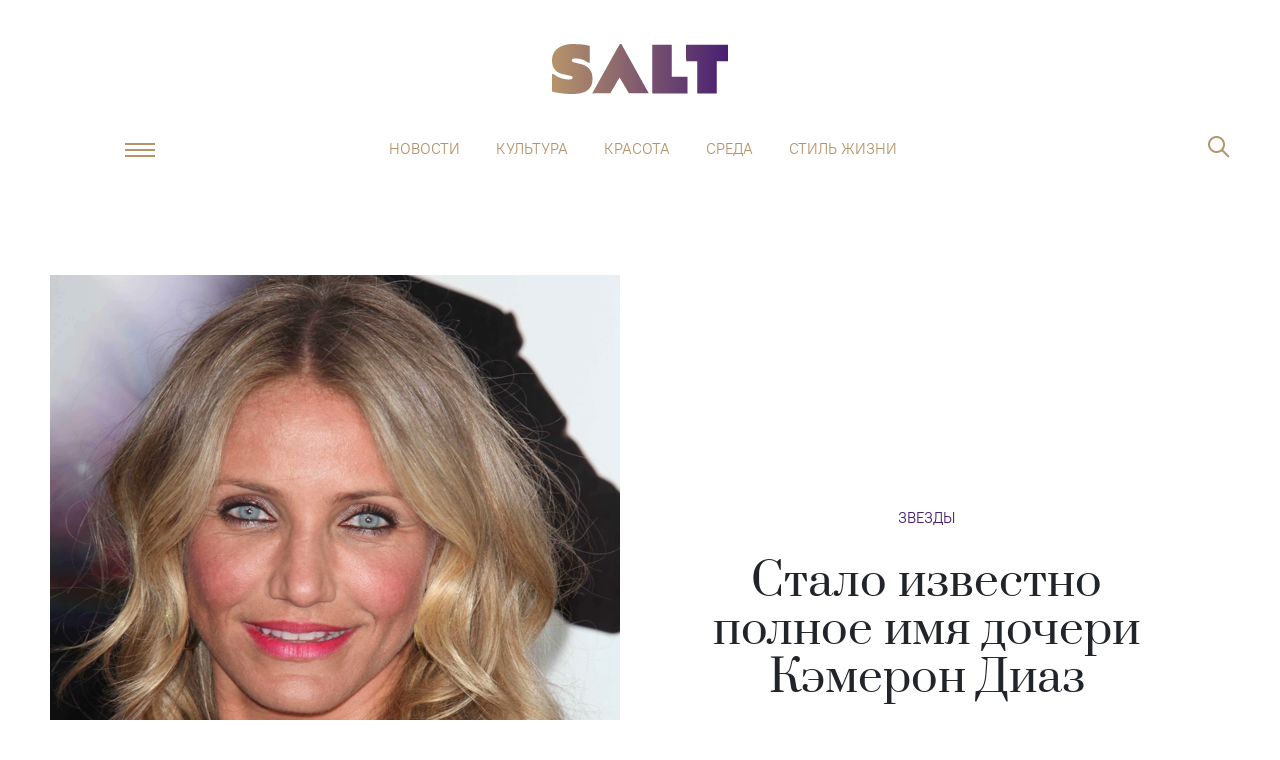

--- FILE ---
content_type: text/html; charset=utf-8
request_url: https://saltmag.ru/news/stars/3628-stalo-izvestno-polnoe-imja-docheri-kemeron-diaz/
body_size: 13499
content:
<!DOCTYPE html> <html lang=ru-RU> <head> <meta charset=utf-8> <meta content="width=device-width,initial-scale=1" name=viewport> <meta content=#481f72 name=theme-color> <meta content=ed6080758a3ddb3d name=yandex-verification> <meta content=OosKNL6CC8GWN4b4e3Y5Xtrk1tcAgKGwMhpDeWdkrm0 name=google-site-verification> <link href="/global.css?v=1.0.7" rel=stylesheet> <link href="/swiper.css?v=0.0.1" rel=stylesheet> <link href=/manifest.json rel=manifest> <link href=/favicon.png rel=icon type=image/png> <base href="/"> <script> ;(function(m, e, t, r, i, k, a) {
        m[i] =
          m[i] ||
          function() {
            ;(m[i].a = m[i].a || []).push(arguments)
          }
        m[i].l = 1 * new Date()
        ;(k = e.createElement(t)),
          (a = e.getElementsByTagName(t)[0]),
          (k.async = 1),
          (k.src = r),
          a.parentNode.insertBefore(k, a)
      })(
        window,
        document,
        'script',
        'https://mc.yandex.ru/metrika/tag.js',
        'ym'
      )

      ym(53177599, 'init', {
        clickmap: true,
        defer: true,
        trackLinks: true,
        accurateTrackBounce: true,
        webvisor: true
      }) </script> <noscript> <div> <img src=https://mc.yandex.ru/watch/53177599 style=position:absolute;left:-9999px alt=""> </div> </noscript> <script async src="https://www.googletagmanager.com/gtag/js?id=UA-137911685-1"></script> <script> window.dataLayer = window.dataLayer || []

      function gtag() {
        dataLayer.push(arguments)
      }
      gtag('js', new Date())

      gtag('config', 'UA-137911685-1') </script> <script> if ('serviceWorker' in navigator) {
        navigator.serviceWorker
          .getRegistrations()
          .then(function(registrations) {
            for (let registration of registrations) {
              registration.update()
            }
          })
      } </script> <script async src=https://yastatic.net/pcode/adfox/loader.js crossorigin=anonymous></script> <script async src=//static.smi2.net/static/smi2ru/recoder.v0.1.js?201703></script> <style>.logo-wraper.svelte-ixbbap.svelte-ixbbap.svelte-ixbbap.svelte-ixbbap{display:block}@media(max-width: 1200px){body{padding-top:131px
  }}@media(max-width: 768px){body{padding-top:72px
  }}@keyframes svelte-ixbbap-fix{from{transform:translateY(-50px)}to{transform:translateY(0px)}}.fixed.svelte-ixbbap.svelte-ixbbap.svelte-ixbbap.svelte-ixbbap{animation:svelte-ixbbap-fix 0.3s}.header-link.svelte-ixbbap.svelte-ixbbap.svelte-ixbbap.svelte-ixbbap{margin-right:20px;height:24px;background-size:contain;background-position:bottom;background-repeat:no-repeat}@media(max-width: 380px){.header-link.svelte-ixbbap.svelte-ixbbap.svelte-ixbbap.svelte-ixbbap{margin-right:10px}}.logo_icon.svelte-ixbbap.svelte-ixbbap.svelte-ixbbap.svelte-ixbbap{display:none;position:absolute;width:57px;height:70px;left:calc(50% - 35px);top:-6px;background-size:cover;background-image:url('/img/s_logo.png')}.fixed.svelte-ixbbap .logo_icon.svelte-ixbbap.svelte-ixbbap.svelte-ixbbap{display:block}.fixed.svelte-ixbbap .navbar-collapse.svelte-ixbbap.svelte-ixbbap.svelte-ixbbap{display:none !important}.angle-icon.svelte-ixbbap svg{width:100%
  }@media(max-width: 766.98px){.angle-icon.svelte-ixbbap svg{fill:#fff
  }}@media(max-width: 766.98px){.angle-icon.svelte-ixbbap *{fill:#fff
  }}.popup-menu__item.svelte-ixbbap>ul.svelte-ixbbap.svelte-ixbbap.svelte-ixbbap{max-height:80vh;overflow-y:auto;padding-bottom:40px}.popup-menu__item.svelte-ixbbap>ul.svelte-ixbbap>li.svelte-ixbbap.svelte-ixbbap{cursor:pointer}.popup-menu__item.svelte-ixbbap>ul>li .title.svelte-ixbbap.svelte-ixbbap.svelte-ixbbap{padding:6px 50px}.popup-menu__item.svelte-ixbbap>ul>li .angle-icon.svelte-ixbbap.svelte-ixbbap.svelte-ixbbap{width:21px;height:12px;display:flex;opacity:0.4
    }.popup-menu__item.svelte-ixbbap>ul>li .angle-icon.rotate.svelte-ixbbap.svelte-ixbbap.svelte-ixbbap{transform:rotate(180deg)}.popup-menu__item.svelte-ixbbap>ul.svelte-ixbbap>li.svelte-ixbbap>a.svelte-ixbbap{display:flex}.popup-menu__item.svelte-ixbbap>ul>li ul.svelte-ixbbap.svelte-ixbbap.svelte-ixbbap{margin:0;background-color:#481f72;overflow:hidden;transition:all 0.3s
    }@media(max-width: 766.98px){.popup-menu__item.svelte-ixbbap>ul>li ul.svelte-ixbbap.svelte-ixbbap.svelte-ixbbap{background-color:#fff}.popup-menu__item.svelte-ixbbap>ul.svelte-ixbbap>li ul li a.svelte-ixbbap.svelte-ixbbap{color:#481f72 !important}}.popup-menu__item.svelte-ixbbap>ul.svelte-ixbbap>li ul li.svelte-ixbbap.svelte-ixbbap{text-align:left;padding:0 56px}.popup-menu__item.svelte-ixbbap>ul.svelte-ixbbap>li ul li a.svelte-ixbbap.svelte-ixbbap{color:white}.popup-menu__item.svelte-ixbbap>ul.svelte-ixbbap>li ul li.svelte-ixbbap.svelte-ixbbap:first-child{margin-top:6px}.popup-menu__item.svelte-ixbbap>ul.svelte-ixbbap>li ul li.svelte-ixbbap.svelte-ixbbap:last-child{margin-bottom:6px}@media(max-width: 766px){.search-nav.search-popup.active.svelte-ixbbap.svelte-ixbbap.svelte-ixbbap.svelte-ixbbap{overflow:scroll;height:100% !important}.search-nav.search-popup.active.svelte-ixbbap .search-field.svelte-ixbbap.svelte-ixbbap.svelte-ixbbap{border:1px solid #ffffff}}
.article-page.svelte-gcv7gv.svelte-gcv7gv{min-height:600px}section.svelte-gcv7gv.svelte-gcv7gv{pointer-events:all}.articles-layout.svelte-gcv7gv.svelte-gcv7gv{overflow:hidden}@media(min-width: 767px){.half-width.svelte-gcv7gv .article-header-author.svelte-gcv7gv{order:-1;margin-top:18px
    }}.article-header-image.svelte-gcv7gv figcaption.svelte-gcv7gv{font:300 13px/16px 'PTRoot';color:rgba(0, 0, 0, 0.56);text-align:center;margin-top:8px}.author-content.svelte-gcv7gv.svelte-gcv7gv{color:rgba(0, 0, 0, 0.56);font-family:'PTRoot';font-size:13px;text-align:left;line-height:16px;margin-left:13px}.article-header-author.svelte-gcv7gv.svelte-gcv7gv{margin-bottom:34px;text-decoration:none}@media(max-width: 767px){.full-width.svelte-gcv7gv .article-header__description.svelte-gcv7gv{margin-top:20px
  }}.show-modal.svelte-gcv7gv .article-social.svelte-gcv7gv{display:none}@media(max-width: 767px){.show-modal.svelte-gcv7gv.svelte-gcv7gv{display:flex;justify-content:space-between;padding-left:20px;padding-right:20px}.show-modal.svelte-gcv7gv .article-social.svelte-gcv7gv{display:flex;max-width:50%;width:100%}.hide-mobile.svelte-gcv7gv.svelte-gcv7gv{display:none}}.partner-wrap.svelte-gcv7gv.svelte-gcv7gv{margin-bottom:50px
  }@media(max-width: 500px){.partner-wrap.svelte-gcv7gv.svelte-gcv7gv{margin-bottom:30px
  }}.partner-wrap.svelte-gcv7gv .partner-link.svelte-gcv7gv{text-decoration:none;color:#b6946a}.partner-wrap.svelte-gcv7gv .partner-link img.svelte-gcv7gv{height:54px;width:auto;display:inline-block;vertical-align:middle}.partner-wrap.svelte-gcv7gv .partner-link .partner-title.svelte-gcv7gv{text-transform:uppercase;margin-left:20px;padding-left:20px;border-left:2px solid #b6946a;padding-top:12px;padding-bottom:12px
      }@media(max-width: 500px){.partner-wrap.svelte-gcv7gv .partner-link .partner-title.svelte-gcv7gv{font-size:12px
      }}
.avatar.svelte-1qzrici.svelte-1qzrici{position:relative;width:56px;height:56px;border-radius:50%;overflow:hidden}.avatar.svelte-1qzrici img.svelte-1qzrici{position:absolute;top:50%;left:50%;transform:translate(-50%, -50%);width:100%}.avatar.svelte-1qzrici.svelte-1qzrici::before{position:absolute;display:block;content:'';top:50%;left:50%;width:53px;height:53px;transform:translate(-50%, -50%);border-radius:50%;border:2px #fff solid;z-index:1}
.icons.svelte-1jalhc0.svelte-1jalhc0{cursor:pointer}.social-block.svelte-1jalhc0.svelte-1jalhc0{margin-bottom:30px;justify-content:center}img.svelte-1jalhc0.svelte-1jalhc0{height:20px}.social-block.svelte-1jalhc0 .icons.vk-color img.svelte-1jalhc0{height:16px}
.outer.svelte-ho2kae{position:relative}.background.svelte-ho2kae{position:relative;width:100%}.foreground.svelte-ho2kae{position:relative;z-index:2;pointer-events:none}.foreground.svelte-ho2kae section{pointer-events:all}.foreground.svelte-ho2kae::after{content:' ';display:block;clear:both}.background-container.svelte-ho2kae{position:absolute;width:100%;pointer-events:none;will-change:transform;transform:translate3d(0, 0, 0)}
.promo-block.svelte-1tzpovc{cursor:pointer;pointer-events:all;text-decoration:none}img.svelte-1tzpovc{width:100%;margin-bottom:0.6rem}h4.svelte-1tzpovc{color:black;text-align:center;line-height:1.5}
.share-block.svelte-xfm7xr{margin-bottom:2.5rem;margin-left:auto;margin-right:auto}
.instagram-wrapper.svelte-1cbee8d{max-width:500px;margin:auto}.instagram-wrapper.svelte-1cbee8d iframe{min-width:280px !important}
a.article-widget.svelte-150n1cn.svelte-150n1cn{cursor:pointer;display:flex;margin:0 0 32px 0;text-decoration:none;color:black;padding:0;border:1px solid #b6946a
  }a.article-widget.svelte-150n1cn.svelte-150n1cn:hover{color:#b6946a !important}a.article-widget.left.svelte-150n1cn.svelte-150n1cn,a.article-widget.right.svelte-150n1cn.svelte-150n1cn{flex-direction:column;border:none;padding-bottom:16px !important;border-bottom:3px solid #b6946a}a.article-widget.left.svelte-150n1cn .article-widget__description.svelte-150n1cn,a.article-widget.right.svelte-150n1cn .article-widget__description.svelte-150n1cn{text-align:left;padding:0}a.article-widget.left.svelte-150n1cn .category-link.svelte-150n1cn,a.article-widget.right.svelte-150n1cn .category-link.svelte-150n1cn{display:none}a.article-widget.left.svelte-150n1cn .article-widget__image.svelte-150n1cn,a.article-widget.right.svelte-150n1cn .article-widget__image.svelte-150n1cn{max-width:100%;margin-bottom:16px}a.article-widget.left.svelte-150n1cn.svelte-150n1cn{float:left;max-width:260px;margin-right:32px}a.article-widget.right.svelte-150n1cn.svelte-150n1cn{float:right;max-width:260px;margin-left:32px}@media(max-width: 767.98px){.article-widget.svelte-150n1cn.svelte-150n1cn{display:block;float:none;margin-left:0px !important;margin-right:0px !important}}.article-widget__image.svelte-150n1cn.svelte-150n1cn{display:block;min-width:50%;max-width:50%}.article-widget__image.svelte-150n1cn img.svelte-150n1cn{width:100%;height:100%;-o-object-fit:cover;object-fit:cover}.article-widget__description.svelte-150n1cn.svelte-150n1cn{display:flex;padding:24px;color:inherit;text-align:center;justify-content:center;flex-direction:column;font:400 17px/23px 'Prata'}.article-widget__description.svelte-150n1cn a.svelte-150n1cn{margin:0 auto;margin-bottom:16px;color:#481f72;font:400 17px/23px 'PTRoot'}@media(max-width: 767.98px){.article-widget__description.svelte-150n1cn.svelte-150n1cn{font:400 14px/21px 'Prata';padding:8px}.article-widget__description.svelte-150n1cn a.svelte-150n1cn{display:none}}
.ti.svelte-1v0wzov a.svelte-1v0wzov{color:white !important;text-decoration:none}@media(max-width: 1280px){.ti.svelte-1v0wzov.svelte-1v0wzov{padding-right:20px
  }}@media(max-width: 767px){.ti-info.svelte-1v0wzov.svelte-1v0wzov{font-size:0.7rem
  }}li.svelte-1v0wzov.svelte-1v0wzov{width:calc(20% - 20px);margin:0 10px;text-align:center
  }@media(max-width: 767px){li.svelte-1v0wzov.svelte-1v0wzov{width:50%;margin:0 auto 16px !important
  }}</style> <noscript id='sapper-head-start'></noscript><title>Стало известно полное имя дочери Кэмерон Диаз | Salt</title><script type="text/javascript" async src="https://relap.io/v7/relap.js" data-relap-token="kOiQQ8dDxZFs7GFk"></script>
        <script type="application/ld+json">
            {
                "@context": "http://schema.org",
                "@type": "NewsArticle",
                "mainEntityOfPage": {
                    "@type": "WebPage",
                    "@id": "https://saltmag.ru/news/stars/3628-stalo-izvestno-polnoe-imja-docheri-kemeron-diaz/"
                },
                "headline": "Стало известно полное имя дочери Кэмерон Диаз",
                "datePublished": "2020-01-18T06:10:00.000Z",
                "dateModified": "2020-01-18T06:10:00.000Z",
                "description": "Издание The Blast опубликовало свидетельство о рождении девочки. | Salt",
                "author": {
                    "@type": "Person",
                    "name": "Ольга Петелина"
                },
                "publisher": {
                    "@type": "Organization",
                    "name": "Saltmag",
                    "logo": {
                        "@type": "ImageObject",
                        "url": "http://saltmag.ru/img/amp_logo.jpeg"
                    }
                },
                "image": {
                    "@type": "ImageObject",
                    "url": "https://saltmag.ru/media/articles/covers/2020/3628/570.jpg"
                }
            }
        </script>
    <meta name="title" content="Стало известно полное имя дочери Кэмерон Диаз | Salt"><meta name="keywords" content="salt, Мода, стиль, шопинг, тренды, streetstyle, звезды, культура, искусство, путешествия, еда, книги, кино, мнение, отношения, психология, образование, секс, интервью,бьюти, красота, макияж, здоровье, спорт, фитнес"><meta name="description" content="Издание The Blast опубликовало свидетельство о рождении девочки. | Salt"><meta name="twitter:image" content="https://saltmag.ru/media/articles/snippets/2020/fb_tw/3628/1200.jpg"><meta name="twitter:card" content="summary_large_image"><meta name="twitter:site" content="@Saltmag"><meta name="twitter:title" content="Стало известно полное имя дочери Кэмерон Диаз | Salt"><meta name="twitter:description" content="Издание The Blast опубликовало свидетельство о рождении девочки. | Salt"><meta property="og:site_name" content="Salt"><meta property="og:description" content="Издание The Blast опубликовало свидетельство о рождении девочки. | Salt"><meta property="og:title" content="Стало известно полное имя дочери Кэмерон Диаз | Salt"><meta property="og:type" content="website"><meta property="og:url" content="https://saltmag.ru/news/stars/3628-stalo-izvestno-polnoe-imja-docheri-kemeron-diaz/"><meta property="og:image" content="https://saltmag.ru/media/articles/snippets/2020/fb_tw/3628/1200.jpg"><meta property="vk:image" content="https://saltmag.ru/media/articles/snippets/2020/fb_tw/3628/1200.jpg"><meta property="og:image:height" content="630"><meta property="og:image:width" content="1200"><link rel="image_src" href="https://saltmag.ru/media/articles/snippets/2020/fb_tw/3628/1200.jpg"><link rel="amphtml" href="https://saltmag.ru/amp/news/stars/3628-stalo-izvestno-polnoe-imja-docheri-kemeron-diaz/"><noscript id='sapper-head-end'></noscript> <script> !(function(f, b, e, v, n, t, s) {
        if (f.fbq) return
        n = f.fbq = function() {
          n.callMethod
            ? n.callMethod.apply(n, arguments)
            : n.queue.push(arguments)
        }
        if (!f._fbq) f._fbq = n
        n.push = n
        n.loaded = !0
        n.version = '2.0'
        n.queue = []
        t = b.createElement(e)
        t.async = !0
        t.src = v
        s = b.getElementsByTagName(e)[0]
        s.parentNode.insertBefore(t, s)
      })(
        window,
        document,
        'script',
        'https://connect.facebook.net/en_US/fbevents.js'
      )
      fbq('init', '594767151016880')
      fbq('track', 'PageView') </script> <noscript> <img src="https://www.facebook.com/tr?id=594767151016880&ev=PageView&noscript=1" style=display:none height=1 width=1> </noscript> </head> <body> <div id=sapper>






<div class="mb-2 mb-lg-5"></div>



<div class="layout js-header-layout  svelte-ixbbap"><div class="container"><div class="row"><header><a href="/" class="logo-wraper svelte-ixbbap"><div class="logo" alt="Salt: главное здесь, остальное по вкусу" title="Salt: главное здесь, остальное по вкусу"></div></a>
        <div class="justify-content-center d-none d-xl-flex top-menu"><nav class="navbar navbar-expand-sm"><a href="/" class="logo_icon svelte-ixbbap"></a>
            <div class="collapse navbar-collapse justify-content-md-center svelte-ixbbap"><ul class="navbar-nav justify-content-between svelte-ixbbap"><li class="nav-item svelte-ixbbap"><a class="nav-link svelte-ixbbap" href="/news/">Новости</a>
                  </li><li class="nav-item svelte-ixbbap"><a class="nav-link svelte-ixbbap" href="/culture/">Культура</a>
                  </li><li class="nav-item svelte-ixbbap"><a class="nav-link svelte-ixbbap" href="/beauty/">Красота</a>
                  </li><li class="nav-item svelte-ixbbap"><a class="nav-link svelte-ixbbap" href="/society/">Среда</a>
                  </li><li class="nav-item svelte-ixbbap"><a class="nav-link svelte-ixbbap" href="/lifestyle/">Стиль жизни</a>
                  </li></ul></div></nav></div>
        <div class="header-buttons"><div class="header-link svelte-ixbbap"></div>

          <div class="popup-menu "><button class="navbar-toggler navbar-toggler-right js-humburger-btn" type="button"><span class="navbar-toggler-icon"></span></button>
            <div class="popup-menu__item  svelte-ixbbap"><a href="/" class="logo svelte-ixbbap"></a>
              <ul class="svelte-ixbbap"><li class="svelte-ixbbap"><div class="title d-flex justify-content-between align-items-center svelte-ixbbap">Новости
                        <div class="angle-icon rotate svelte-ixbbap"><svg viewBox="0 0 21 13" fill="none" xmlns="http://www.w3.org/2000/svg"><path d="M20.7346 11.1L19.7751 12.0596L10.4996 2.78412L1.22421 12.0596L0.264648 11.1L10.4996 0.864996L20.7346 11.1Z" fill="#481F72"></path></svg>
                        </div></div>
                      <ul style="max-height: 0px" class="svelte-ixbbap"><li class="svelte-ixbbap"><a href="/news/" class="svelte-ixbbap">Новости</a></li>
                        <li class="svelte-ixbbap"><a href="/news/society/" class="svelte-ixbbap">Общество</a>
                          </li><li class="svelte-ixbbap"><a href="/news/beauty/" class="svelte-ixbbap">Красота</a>
                          </li><li class="svelte-ixbbap"><a href="/news/stars/" class="svelte-ixbbap">Звезды</a>
                          </li><li class="svelte-ixbbap"><a href="/news/culture/" class="svelte-ixbbap">Культура</a>
                          </li>
                      </ul>
                  </li><li class="svelte-ixbbap"><div class="title d-flex justify-content-between align-items-center svelte-ixbbap">Культура
                        <div class="angle-icon rotate svelte-ixbbap"><svg viewBox="0 0 21 13" fill="none" xmlns="http://www.w3.org/2000/svg"><path d="M20.7346 11.1L19.7751 12.0596L10.4996 2.78412L1.22421 12.0596L0.264648 11.1L10.4996 0.864996L20.7346 11.1Z" fill="#481F72"></path></svg>
                        </div></div>
                      <ul style="max-height: 0px" class="svelte-ixbbap"><li class="svelte-ixbbap"><a href="/culture/" class="svelte-ixbbap">Культура</a></li>
                        <li class="svelte-ixbbap"><a href="/culture/events/" class="svelte-ixbbap">Афиша</a>
                          </li><li class="svelte-ixbbap"><a href="/culture/people/" class="svelte-ixbbap">Люди</a>
                          </li><li class="svelte-ixbbap"><a href="/culture/wow/" class="svelte-ixbbap">Явление</a>
                          </li><li class="svelte-ixbbap"><a href="/culture/cinema/" class="svelte-ixbbap">Кино</a>
                          </li><li class="svelte-ixbbap"><a href="/culture/books/" class="svelte-ixbbap">Книги</a>
                          </li><li class="svelte-ixbbap"><a href="/culture/music/" class="svelte-ixbbap">Музыка</a>
                          </li><li class="svelte-ixbbap"><a href="/culture/art/" class="svelte-ixbbap">Искусство</a>
                          </li>
                      </ul>
                  </li><li class="svelte-ixbbap"><div class="title d-flex justify-content-between align-items-center svelte-ixbbap">Красота
                        <div class="angle-icon rotate svelte-ixbbap"><svg viewBox="0 0 21 13" fill="none" xmlns="http://www.w3.org/2000/svg"><path d="M20.7346 11.1L19.7751 12.0596L10.4996 2.78412L1.22421 12.0596L0.264648 11.1L10.4996 0.864996L20.7346 11.1Z" fill="#481F72"></path></svg>
                        </div></div>
                      <ul style="max-height: 0px" class="svelte-ixbbap"><li class="svelte-ixbbap"><a href="/beauty/" class="svelte-ixbbap">Красота</a></li>
                        <li class="svelte-ixbbap"><a href="/beauty/face/" class="svelte-ixbbap">Про лицо</a>
                          </li><li class="svelte-ixbbap"><a href="/beauty/health/" class="svelte-ixbbap">Про здоровье</a>
                          </li><li class="svelte-ixbbap"><a href="/beauty/perfume/" class="svelte-ixbbap">Про ароматы</a>
                          </li><li class="svelte-ixbbap"><a href="/beauty/hair/" class="svelte-ixbbap">Про волосы</a>
                          </li><li class="svelte-ixbbap"><a href="/beauty/body/" class="svelte-ixbbap">Про тело</a>
                          </li><li class="svelte-ixbbap"><a href="/beauty/beauty_industry/" class="svelte-ixbbap">Индустрия</a>
                          </li><li class="svelte-ixbbap"><a href="/beauty/makeup/" class="svelte-ixbbap">Бьюти-модификация</a>
                          </li><li class="svelte-ixbbap"><a href="/beauty/person/" class="svelte-ixbbap">Комьюнити</a>
                          </li>
                      </ul>
                  </li><li class="svelte-ixbbap"><div class="title d-flex justify-content-between align-items-center svelte-ixbbap">Среда
                        <div class="angle-icon rotate svelte-ixbbap"><svg viewBox="0 0 21 13" fill="none" xmlns="http://www.w3.org/2000/svg"><path d="M20.7346 11.1L19.7751 12.0596L10.4996 2.78412L1.22421 12.0596L0.264648 11.1L10.4996 0.864996L20.7346 11.1Z" fill="#481F72"></path></svg>
                        </div></div>
                      <ul style="max-height: 0px" class="svelte-ixbbap"><li class="svelte-ixbbap"><a href="/society/" class="svelte-ixbbap">Среда</a></li>
                        <li class="svelte-ixbbap"><a href="/society/psychology/" class="svelte-ixbbap">Психо</a>
                          </li><li class="svelte-ixbbap"><a href="/society/social-issue/" class="svelte-ixbbap">Социалка</a>
                          </li><li class="svelte-ixbbap"><a href="/society/role_model/" class="svelte-ixbbap">Ролевая модель</a>
                          </li><li class="svelte-ixbbap"><a href="/society/science/" class="svelte-ixbbap">Наука и жизнь</a>
                          </li><li class="svelte-ixbbap"><a href="/society/lifehacks/" class="svelte-ixbbap">N секретов, чтобы</a>
                          </li><li class="svelte-ixbbap"><a href="/society/sex/" class="svelte-ixbbap">Секс-тема</a>
                          </li>
                      </ul>
                  </li><li class="svelte-ixbbap"><div class="title d-flex justify-content-between align-items-center svelte-ixbbap">Мода
                        <div class="angle-icon rotate svelte-ixbbap"><svg viewBox="0 0 21 13" fill="none" xmlns="http://www.w3.org/2000/svg"><path d="M20.7346 11.1L19.7751 12.0596L10.4996 2.78412L1.22421 12.0596L0.264648 11.1L10.4996 0.864996L20.7346 11.1Z" fill="#481F72"></path></svg>
                        </div></div>
                      <ul style="max-height: 0px" class="svelte-ixbbap"><li class="svelte-ixbbap"><a href="/fashion/" class="svelte-ixbbap">Мода</a></li>
                        <li class="svelte-ixbbap"><a href="/fashion/people/" class="svelte-ixbbap">Персоны</a>
                          </li><li class="svelte-ixbbap"><a href="/fashion/trends/" class="svelte-ixbbap">Тенденции</a>
                          </li><li class="svelte-ixbbap"><a href="/fashion/streetstyle/" class="svelte-ixbbap">Streetstyle</a>
                          </li>
                      </ul>
                  </li><li class="svelte-ixbbap"><div class="title d-flex justify-content-between align-items-center svelte-ixbbap">Стиль жизни
                        <div class="angle-icon rotate svelte-ixbbap"><svg viewBox="0 0 21 13" fill="none" xmlns="http://www.w3.org/2000/svg"><path d="M20.7346 11.1L19.7751 12.0596L10.4996 2.78412L1.22421 12.0596L0.264648 11.1L10.4996 0.864996L20.7346 11.1Z" fill="#481F72"></path></svg>
                        </div></div>
                      <ul style="max-height: 0px" class="svelte-ixbbap"><li class="svelte-ixbbap"><a href="/lifestyle/" class="svelte-ixbbap">Стиль жизни</a></li>
                        <li class="svelte-ixbbap"><a href="/lifestyle/travel/" class="svelte-ixbbap">География</a>
                          </li><li class="svelte-ixbbap"><a href="/lifestyle/fun/" class="svelte-ixbbap">Веселье</a>
                          </li><li class="svelte-ixbbap"><a href="/lifestyle/career/" class="svelte-ixbbap">Карьера</a>
                          </li><li class="svelte-ixbbap"><a href="/lifestyle/education/" class="svelte-ixbbap">Образование</a>
                          </li><li class="svelte-ixbbap"><a href="/lifestyle/food_drink/" class="svelte-ixbbap">Где есть, что пить</a>
                          </li><li class="svelte-ixbbap"><a href="/lifestyle/guide/" class="svelte-ixbbap">Путеводитель</a>
                          </li><li class="svelte-ixbbap"><a href="/lifestyle/living/" class="svelte-ixbbap">Интерьер и дизайн</a>
                          </li>
                      </ul>
                  </li><li class="svelte-ixbbap"><div class="title d-flex justify-content-between align-items-center svelte-ixbbap">Звезды
                        <div class="angle-icon rotate svelte-ixbbap"><svg viewBox="0 0 21 13" fill="none" xmlns="http://www.w3.org/2000/svg"><path d="M20.7346 11.1L19.7751 12.0596L10.4996 2.78412L1.22421 12.0596L0.264648 11.1L10.4996 0.864996L20.7346 11.1Z" fill="#481F72"></path></svg>
                        </div></div>
                      <ul style="max-height: 0px" class="svelte-ixbbap"><li class="svelte-ixbbap"><a href="/stars/" class="svelte-ixbbap">Звезды</a></li>
                        <li class="svelte-ixbbap"><a href="/stars/star-stories/" class="svelte-ixbbap">Звездные истории</a>
                          </li><li class="svelte-ixbbap"><a href="/stars/interview/" class="svelte-ixbbap">Интервью</a>
                          </li>
                      </ul>
                  </li></ul>
              <ul class="d-none p-0 d-sm-block svelte-ixbbap"><li class="svelte-ixbbap"><a class="title svelte-ixbbap" href="/about/">О проекте</a>
                    </li><li class="svelte-ixbbap"><a class="title svelte-ixbbap" href="/editorial_team/">Редакция</a>
                    </li><li class="svelte-ixbbap"><a class="title svelte-ixbbap" href="/contacts/">Контакты</a>
                    </li></ul></div></div>
          <form class="search-nav search-popup  svelte-ixbbap"><a href="/" class="logo"></a>
              <span class="close-btn"></span>
              <input class="search-field svelte-ixbbap" type="text" autofocus placeholder="Поиск по сайту" value="">
              <button type="button" class="icons js-search-btn search-btn"><i class="icon-search"></i>
                  <span class="mobile-btn">Найти</span></button></form></div></header></div></div></div>









<div class="page articles">
  <article class="articles-layout svelte-gcv7gv"><div class="layout"><div class="container"><div class="row"><div class="col-xs-12 article-header half-width svelte-gcv7gv"><div class="article-header__description  svelte-gcv7gv"><h1 class="article-header-title">Стало известно полное имя дочери Кэмерон Диаз</h1>
                <div class="article-header-catalog"><a href="/news/stars/">Звезды</a></div>
                <a href="/authors/o.petelina" class="article-header-author d-flex align-items-center justify-content-center svelte-gcv7gv"><div class="avatar svelte-1qzrici"><img src="/media/authors/avatars/4c5717cd-ce5f-40e4-b866-cf60805b774f.jpeg" alt="Ольга Петелина" class="svelte-1qzrici"></div>
                  <div class="author-content svelte-gcv7gv"><div>Ольга Петелина</div>
                    <div>18 января 2020,  6:10</div></div></a></div>
              <figure class="article-header-image svelte-gcv7gv"><img src="https://saltmag.ru/media/articles/covers/2020/3628/570.jpg" alt="Salt: главное здесь, остальное по вкусу - Стало известно полное имя дочери Кэмерон Диаз" title="Salt: главное здесь, остальное по вкусу - Стало известно полное имя дочери Кэмерон Диаз">
                <figcaption class="show-modal svelte-gcv7gv"><span>Legion-Media</span>

                    <div class="article-social svelte-gcv7gv"><div class="social-block svelte-1jalhc0"><div class="icons vk-color svelte-1jalhc0"><img class="desktop-img svelte-1jalhc0" src="../img/svg/soc-vk.svg"></div>
  <div class="icons tg-color svelte-1jalhc0"><img class="desktop-img svelte-1jalhc0" src="../img/svg/soc-tel.svg"></div></div></div></figcaption></figure></div></div></div></div>

    <div class="layout"><div class="container">

<div class="outer svelte-ho2kae"><div class="background-container svelte-ho2kae" style="
		position: absolute;
		top: 0;
		transform: translate(0, undefinedpx);
		width: undefinedpx;
		z-index: 1;
	"><div class="background svelte-ho2kae"><div class="row"><div class="col-xl-8 col-md-12 mb-6"></div>
            <div class="d-none d-xl-block col-xl-4">
              <a href="https://saltmag.ru/lifestyle/food_drink/5141-sam-sebe-barista-10-neobychnyh-retseptov-kofe/" class="promo-block d-flex flex-column svelte-1tzpovc"><img src="https://saltmag.ru/media/articles/promoblocks/2020/None/UnusualCoffee_PreviewVert.jpg" alt="Salt: главное здесь, остальное по вкусу - Сам себе бариста: 10 необычных рецептов кофе" annotation="Salt: главное здесь, остальное по вкусу - Сам себе бариста: 10 необычных рецептов кофе" class="svelte-1tzpovc">
  <h4 class="px-4 svelte-1tzpovc">Сам себе бариста: 10 необычных рецептов кофе</h4></a></div></div></div></div>

	<div class="foreground svelte-ho2kae"><div slot="foreground" class="row"><section class="col-xl-8 col-md-12 mb-6 svelte-gcv7gv"><div class="hide-mobile article-social svelte-gcv7gv"><div class="social-block svelte-1jalhc0"><div class="icons vk-color svelte-1jalhc0"><img class="desktop-img svelte-1jalhc0" src="../img/svg/soc-vk.svg"></div>
  <div class="icons tg-color svelte-1jalhc0"><img class="desktop-img svelte-1jalhc0" src="../img/svg/soc-tel.svg"></div></div></div>
              <div class="article-page svelte-gcv7gv">
                <div class="text-layout"><div class="article-lead">
    
      </div><p style="">Издание The Blast опубликовало свидетельство о рождении дочери Кэмерон Диаз — благодаря ему стали известны день рождения и полное имя девочки.
    
      </p><p style="">Согласно свидетельству, дочь 47-летней актрисы и 40-летнего музыканта Бенджи Мэддена родилась 30 декабря 2019 года в 13:58 в медицинском центре Седарс-Синай в Лос-Анджелесе. Ее полное имя звучит очень необычно — Рэддикс Хлоя Уайлдфлауэр («полевой цветок» — прим. ред.) Мэдден.
    
      </p><div class="share-block svelte-xfm7xr"><div class="instagram-wrapper svelte-1cbee8d"><blockquote class="instagram-media" data-instgrm-permalink="https://www.instagram.com/p/B7cRzr7pS8N/?utm_source=ig_web_copy_link?utm_source=ig_embed&amp;utm_medium=loading" data-instgrm-version="12" style=" background:#FFF; border:0; border-radius:3px; box-shadow:0 0 1px 0 rgba(0,0,0,0.5),0 1px 10px 0 rgba(0,0,0,0.15); margin: 1px; max-width:540px; min-width:276px; padding:0; width:99.375%; width:-webkit-calc(100% - 2px); width:calc(100% - 2px);"><div style="padding:16px;"> <a href="https://www.instagram.com/p/B7cRzr7pS8N/?utm_source=ig_web_copy_link?utm_source=ig_embed&amp;utm_medium=loading" style=" background:#FFFFFF; line-height:0; padding:0 0; text-align:center; text-decoration:none; width:100%;" target="_blank"> <div style=" display: flex; flex-direction: row; align-items: center;"> <div style="background-color: #F4F4F4; border-radius: 50%; flex-grow: 0; height: 40px; margin-right: 14px; width: 40px;"></div> <div style="display: flex; flex-direction: column; flex-grow: 1; justify-content: center;"> <div style=" background-color: #F4F4F4; border-radius: 4px; flex-grow: 0; height: 14px; margin-bottom: 6px; width: 100px;"></div> <div style=" background-color: #F4F4F4; border-radius: 4px; flex-grow: 0; height: 14px; width: 60px;"></div></div></div><div style="padding: 19% 0;"></div><div style="display:block; height:50px; margin:0 auto 12px; width:50px;"><svg width="50px" height="50px" viewBox="0 0 60 60" version="1.1" xmlns="https://www.w3.org/2000/svg" xmlns:xlink="https://www.w3.org/1999/xlink"><g stroke="none" stroke-width="1" fill="none" fill-rule="evenodd"><g transform="translate(-511.000000, -20.000000)" fill="#000000"><g><path d="M556.869,30.41 C554.814,30.41 553.148,32.076 553.148,34.131 C553.148,36.186 554.814,37.852 556.869,37.852 C558.924,37.852 560.59,36.186 560.59,34.131 C560.59,32.076 558.924,30.41 556.869,30.41 M541,60.657 C535.114,60.657 530.342,55.887 530.342,50 C530.342,44.114 535.114,39.342 541,39.342 C546.887,39.342 551.658,44.114 551.658,50 C551.658,55.887 546.887,60.657 541,60.657 M541,33.886 C532.1,33.886 524.886,41.1 524.886,50 C524.886,58.899 532.1,66.113 541,66.113 C549.9,66.113 557.115,58.899 557.115,50 C557.115,41.1 549.9,33.886 541,33.886 M565.378,62.101 C565.244,65.022 564.756,66.606 564.346,67.663 C563.803,69.06 563.154,70.057 562.106,71.106 C561.058,72.155 560.06,72.803 558.662,73.347 C557.607,73.757 556.021,74.244 553.102,74.378 C549.944,74.521 548.997,74.552 541,74.552 C533.003,74.552 532.056,74.521 528.898,74.378 C525.979,74.244 524.393,73.757 523.338,73.347 C521.94,72.803 520.942,72.155 519.894,71.106 C518.846,70.057 518.197,69.06 517.654,67.663 C517.244,66.606 516.755,65.022 516.623,62.101 C516.479,58.943 516.448,57.996 516.448,50 C516.448,42.003 516.479,41.056 516.623,37.899 C516.755,34.978 517.244,33.391 517.654,32.338 C518.197,30.938 518.846,29.942 519.894,28.894 C520.942,27.846 521.94,27.196 523.338,26.654 C524.393,26.244 525.979,25.756 528.898,25.623 C532.057,25.479 533.004,25.448 541,25.448 C548.997,25.448 549.943,25.479 553.102,25.623 C556.021,25.756 557.607,26.244 558.662,26.654 C560.06,27.196 561.058,27.846 562.106,28.894 C563.154,29.942 563.803,30.938 564.346,32.338 C564.756,33.391 565.244,34.978 565.378,37.899 C565.522,41.056 565.552,42.003 565.552,50 C565.552,57.996 565.522,58.943 565.378,62.101 M570.82,37.631 C570.674,34.438 570.167,32.258 569.425,30.349 C568.659,28.377 567.633,26.702 565.965,25.035 C564.297,23.368 562.623,22.342 560.652,21.575 C558.743,20.834 556.562,20.326 553.369,20.18 C550.169,20.033 549.148,20 541,20 C532.853,20 531.831,20.033 528.631,20.18 C525.438,20.326 523.257,20.834 521.349,21.575 C519.376,22.342 517.703,23.368 516.035,25.035 C514.368,26.702 513.342,28.377 512.574,30.349 C511.834,32.258 511.326,34.438 511.181,37.631 C511.035,40.831 511,41.851 511,50 C511,58.147 511.035,59.17 511.181,62.369 C511.326,65.562 511.834,67.743 512.574,69.651 C513.342,71.625 514.368,73.296 516.035,74.965 C517.703,76.634 519.376,77.658 521.349,78.425 C523.257,79.167 525.438,79.673 528.631,79.82 C531.831,79.965 532.853,80.001 541,80.001 C549.148,80.001 550.169,79.965 553.369,79.82 C556.562,79.673 558.743,79.167 560.652,78.425 C562.623,77.658 564.297,76.634 565.965,74.965 C567.633,73.296 568.659,71.625 569.425,69.651 C570.167,67.743 570.674,65.562 570.82,62.369 C570.966,59.17 571,58.147 571,50 C571,41.851 570.966,40.831 570.82,37.631"></path></g></g></g></svg></div><div style="padding-top: 8px;"> <div style=" color:#3897f0; font-family:Arial,sans-serif; font-size:14px; font-style:normal; font-weight:550; line-height:18px;"> Посмотреть эту публикацию в Instagram</div></div><div style="padding: 12.5% 0;"></div> <div style="display: flex; flex-direction: row; margin-bottom: 14px; align-items: center;"><div> <div style="background-color: #F4F4F4; border-radius: 50%; height: 12.5px; width: 12.5px; transform: translateX(0px) translateY(7px);"></div> <div style="background-color: #F4F4F4; height: 12.5px; transform: rotate(-45deg) translateX(3px) translateY(1px); width: 12.5px; flex-grow: 0; margin-right: 14px; margin-left: 2px;"></div> <div style="background-color: #F4F4F4; border-radius: 50%; height: 12.5px; width: 12.5px; transform: translateX(9px) translateY(-18px);"></div></div><div style="margin-left: 8px;"> <div style=" background-color: #F4F4F4; border-radius: 50%; flex-grow: 0; height: 20px; width: 20px;"></div> <div style=" width: 0; height: 0; border-top: 2px solid transparent; border-left: 6px solid #f4f4f4; border-bottom: 2px solid transparent; transform: translateX(16px) translateY(-4px) rotate(30deg)"></div></div><div style="margin-left: auto;"> <div style=" width: 0px; border-top: 8px solid #F4F4F4; border-right: 8px solid transparent; transform: translateY(16px);"></div> <div style=" background-color: #F4F4F4; flex-grow: 0; height: 12px; width: 16px; transform: translateY(-4px);"></div> <div style=" width: 0; height: 0; border-top: 8px solid #F4F4F4; border-left: 8px solid transparent; transform: translateY(-4px) translateX(8px);"></div></div></div> <div style="display: flex; flex-direction: column; flex-grow: 1; justify-content: center; margin-bottom: 24px;"> <div style=" background-color: #F4F4F4; border-radius: 4px; flex-grow: 0; height: 14px; margin-bottom: 6px; width: 224px;"></div> <div style=" background-color: #F4F4F4; border-radius: 4px; flex-grow: 0; height: 14px; width: 144px;"></div></div></a><p style=" color:#c9c8cd; font-family:Arial,sans-serif; font-size:14px; line-height:17px; margin-bottom:0; margin-top:8px; overflow:hidden; padding:8px 0 7px; text-align:center; text-overflow:ellipsis; white-space:nowrap;"><a href="https://www.instagram.com/p/B7cRzr7pS8N/?utm_source=ig_web_copy_link?utm_source=ig_embed&amp;utm_medium=loading" style=" color:#c9c8cd; font-family:Arial,sans-serif; font-size:14px; font-style:normal; font-weight:normal; line-height:17px; text-decoration:none;" target="_blank"></a><time style=" font-family:Arial,sans-serif; font-size:14px; line-height:17px;"></time></p></div></blockquote></div></div><hr><p style="">Рэддикс — первый ребенок как для Кэмерон, так и для Бенджи, которые состоят в браке с 2015 года.
    
      </p><a href="https://saltmag.ru/news/stars/3482-kemeron-diaz-vpervye-stala-mamoj-v-47-let/" class="article-widget  svelte-150n1cn"><span class="article-widget__image svelte-150n1cn"><img src="/media/articles/snippets/2020/fb_tw/3482/1200.jpg" alt="Salt: главное здесь, остальное по вкусу - Кэмерон Диаз впервые стала мамой в 47 лет" title="Salt: главное здесь, остальное по вкусу - Кэмерон Диаз впервые стала мамой в 47 лет" class="svelte-150n1cn"></span>
  <span class="article-widget__description svelte-150n1cn"><a class="category-link svelte-150n1cn" href="/news/stars/">Звезды</a>
    Кэмерон Диаз впервые стала мамой в 47 лет
    
      </span></a><p style="">
    
      </p></div></div>
              <div class="article-footer"><div class="tags"><a href="/tags/zvezdy">звезды</a><a href="/tags/deti">дети</a></div>
                <div class="footer-credits"><span class="footer-credits__date">18 января 2020,  6:10</span>
                  /
                    <span class="footer-credits__name">Ольга Петелина</span></div></div>
              <div class="article-social"><div class="social-block svelte-1jalhc0"><div class="icons vk-color svelte-1jalhc0"><img class="desktop-img svelte-1jalhc0" src="../img/svg/soc-vk.svg"></div>
  <div class="icons tg-color svelte-1jalhc0"><img class="desktop-img svelte-1jalhc0" src="../img/svg/soc-tel.svg"></div></div></div></section>
            <div class="d-none d-xl-block col-xl-4"></div></div></div></div></div></div></article>

  

<div></div>

</div>



<footer class="footer"><div class="layout"><div class="container"><div class="row justify-content-between footer-rows"><div class="col-12 text-center footer-copy"><div class="logo" title="Noiseter"></div></div>
        <div class="col-12 footer-nav"><nav class="bottom-menu"><ul class="d-flex justify-content-between"><li class="svelte-1v0wzov"><a href="/about/">О проекте</a>
                </li><li class="svelte-1v0wzov"><a href="/editorial_team/">Редакция</a>
                </li><li class="svelte-1v0wzov"><a href="/contacts/">Контакты</a>
                </li><li class="svelte-1v0wzov"><a href="/polzovatelskoe-soglashenie/">Пользовательское соглашение</a>
                </li><li class="svelte-1v0wzov"><a href="/pravila-ispolzovanija-i-tsitirovanija-materialov/">Правила использования и цитирования материалов</a>
                </li></ul></nav></div></div>
      <div class="row"><div class="col-12 ti ti-info text-center text-md-left svelte-1v0wzov">Сетевое издание
          <a href="/" class="svelte-1v0wzov">Saltmag.ru</a>
          зарегистрировано Федеральной службой по надзору в сфере связи,
          информационных технологий и массовых коммуникаций (регистрационный
          номер серия Эл № ФС77-75755 от 08.05.2019). Учредитель – АО «Телеканал
          360». Главный редактор – Коваль А.Л. Адрес электронной почты
          редакции -
          <a href="mailto:info@saltmag.ru" class="svelte-1v0wzov">info@saltmag.ru</a>
          , номер телефона редакции
          <a href="tel:+7 (495) 249-98-98 (1934)" class="svelte-1v0wzov">+7 (495) 249-98-98 (1934)</a>
          .
          <div class="mt-1"><span class="ti ti-info svelte-1v0wzov">Просматривая настоящий сайт, вы соглашаетесь с
              <a href="/polzovatelskoe-soglashenie/" class="svelte-1v0wzov">«Правилами его использования»
              </a>
              <br>
              Все права на любые материалы, опубликованные на сайте, защищены в
              соответствии с российским и международным законодательством об
              интеллектуальной собственности. Любое использование текстовых,
              фото, аудио и видеоматериалов возможно только с согласия
              правообладателя, с соблюдением
              <a href="/pravila-ispolzovanija-i-tsitirovanija-materialov/" class="svelte-1v0wzov">«Правил использования и цитирования материалов»
              </a>
              сайта
            </span></div>
          <div class="ti mt-1 svelte-1v0wzov">Salt 2025, 18+</div></div></div></div></div></footer></div> <script>__SAPPER__={baseUrl:"",preloaded:[(function(a,b,c,d,e,f,g,h,i,j,k,l,m,n,o,p,q,r){return {categories:{"1":{link:"\u002Fnews\u002F",position:b,parent_id:j,id:b,in_navbar:k,title:"Новости"},"3":{link:"\u002Fopinion\u002Fwriters\u002F",position:b,parent_id:d,id:g,in_navbar:a,title:"Колумнисты"},"4":{link:"\u002Fopinion\u002Fstories\u002F",position:d,parent_id:d,id:l,in_navbar:a,title:"Истории"},"5":{link:"\u002Fopinion\u002Finterview\u002F",position:g,parent_id:d,id:h,in_navbar:a,title:o},"6":{link:"\u002Ffashion\u002F",position:e,parent_id:j,id:e,in_navbar:a,title:"Мода"},"7":{link:"\u002Fbeauty\u002F",position:l,parent_id:j,id:c,in_navbar:k,title:p},"8":{link:"\u002Fculture\u002F",position:g,parent_id:j,id:f,in_navbar:k,title:q},"9":{link:"\u002Flifestyle\u002F",position:e,parent_id:j,id:i,in_navbar:k,title:"Стиль жизни"},"10":{link:"\u002Fsociety\u002F",position:h,parent_id:j,id:m,in_navbar:k,title:"Среда"},"11":{link:"\u002Fstars\u002F",position:f,parent_id:j,id:n,in_navbar:a,title:r},"12":{link:"\u002Ffashion\u002Fpeople\u002F",position:b,parent_id:e,id:12,in_navbar:a,title:"Персоны"},"13":{link:"\u002Ffashion\u002Ftrends\u002F",position:d,parent_id:e,id:13,in_navbar:a,title:"Тенденции"},"14":{link:"\u002Ffashion\u002Fstreetstyle\u002F",position:g,parent_id:e,id:14,in_navbar:a,title:"Streetstyle"},"15":{link:"\u002Fbeauty\u002Fmakeup\u002F",position:e,parent_id:c,id:15,in_navbar:a,title:"Бьюти-модификация"},"16":{link:"\u002Fbeauty\u002Fperfume\u002F",position:g,parent_id:c,id:16,in_navbar:a,title:"Про ароматы"},"17":{link:"\u002Fbeauty\u002Fhair\u002F",position:l,parent_id:c,id:17,in_navbar:a,title:"Про волосы"},"18":{link:"\u002Fbeauty\u002Fface\u002F",position:b,parent_id:c,id:18,in_navbar:a,title:"Про лицо"},"19":{link:"\u002Fbeauty\u002Fbody\u002F",position:h,parent_id:c,id:19,in_navbar:a,title:"Про тело"},"20":{link:"\u002Fculture\u002Fevents\u002F",position:b,parent_id:f,id:20,in_navbar:a,title:"Афиша"},"22":{link:"\u002Fculture\u002Fpeople\u002F",position:d,parent_id:f,id:22,in_navbar:a,title:"Люди"},"23":{link:"\u002Fculture\u002Fwow\u002F",position:g,parent_id:f,id:23,in_navbar:a,title:"Явление"},"24":{link:"\u002Fculture\u002Fcinema\u002F",position:l,parent_id:f,id:24,in_navbar:a,title:"Кино"},"25":{link:"\u002Fculture\u002Fbooks\u002F",position:h,parent_id:f,id:25,in_navbar:a,title:"Книги"},"26":{link:"\u002Fculture\u002Fmusic\u002F",position:e,parent_id:f,id:26,in_navbar:a,title:"Музыка"},"27":{link:"\u002Flifestyle\u002Ftravel\u002F",position:b,parent_id:i,id:27,in_navbar:a,title:"География"},"28":{link:"\u002Flifestyle\u002Fcareer\u002F",position:g,parent_id:i,id:28,in_navbar:a,title:"Карьера"},"29":{link:"\u002Flifestyle\u002Feducation\u002F",position:l,parent_id:i,id:29,in_navbar:a,title:"Образование"},"30":{link:"\u002Flifestyle\u002Ffood_drink\u002F",position:h,parent_id:i,id:30,in_navbar:a,title:"Где есть, что пить"},"31":{link:"\u002Flifestyle\u002Ffun\u002F",position:d,parent_id:i,id:31,in_navbar:a,title:"Веселье"},"32":{link:"\u002Fsociety\u002Fpsychology\u002F",position:b,parent_id:m,id:32,in_navbar:a,title:"Психо"},"33":{link:"\u002Fsociety\u002Fsocial-issue\u002F",position:d,parent_id:m,id:33,in_navbar:a,title:"Социалка"},"35":{link:"\u002Fsociety\u002Flifehacks\u002F",position:h,parent_id:m,id:35,in_navbar:a,title:"N секретов, чтобы"},"36":{link:"\u002Fsociety\u002Fsex\u002F",position:h,parent_id:m,id:36,in_navbar:a,title:"Секс-тема"},"38":{link:"\u002Fnews\u002Fbeauty\u002F",position:d,parent_id:b,id:38,in_navbar:a,title:p},"39":{link:"\u002Fnews\u002Fculture\u002F",position:e,parent_id:b,id:39,in_navbar:a,title:q},"40":{link:"\u002Fnews\u002Fstars\u002F",position:l,parent_id:b,id:40,in_navbar:a,title:r},"42":{link:"\u002Fstars\u002Fstar-stories\u002F",position:b,parent_id:n,id:42,in_navbar:a,title:"Звездные истории"},"43":{link:"\u002Fstars\u002Finterview\u002F",position:d,parent_id:n,id:43,in_navbar:a,title:o},"44":{link:"\u002Fnews\u002Fsociety\u002F",position:b,parent_id:b,id:44,in_navbar:a,title:"Общество"},"46":{link:"\u002Fbeauty\u002Fhealth\u002F",position:d,parent_id:c,id:46,in_navbar:a,title:"Про здоровье"},"49":{link:"\u002Flifestyle\u002Fguide\u002F",position:e,parent_id:i,id:49,in_navbar:a,title:"Путеводитель"},"50":{link:"\u002Fsociety\u002Frole_model\u002F",position:g,parent_id:m,id:50,in_navbar:a,title:"Ролевая модель"},"51":{link:"\u002Fbeauty\u002Fperson\u002F",position:c,parent_id:c,id:51,in_navbar:a,title:"Комьюнити"},"52":{link:"\u002Fsociety\u002Fscience\u002F",position:l,parent_id:m,id:52,in_navbar:a,title:"Наука и жизнь"},"53":{link:"\u002Fbeauty\u002Fbeauty_industry\u002F",position:h,parent_id:c,id:53,in_navbar:a,title:"Индустрия"},"56":{link:"\u002Fculture\u002Fart\u002F",position:c,parent_id:f,id:56,in_navbar:a,title:"Искусство"},"57":{link:"\u002Flifestyle\u002Fliving\u002F",position:c,parent_id:i,id:57,in_navbar:a,title:"Интерьер и дизайн"}},custom_pages:[{link:"\u002Fabout\u002F",show_only_in_footer:a,title:"О проекте"},{link:"\u002Feditorial_team\u002F",show_only_in_footer:a,title:"Редакция"},{link:"\u002Fcontacts\u002F",show_only_in_footer:a,title:"Контакты"},{link:"\u002Fpolzovatelskoe-soglashenie\u002F",show_only_in_footer:k,title:"Пользовательское соглашение"},{link:"\u002Fpravila-ispolzovanija-i-tsitirovanija-materialov\u002F",show_only_in_footer:k,title:"Правила использования и цитирования материалов"}],social:[{link:"https:\u002F\u002Fwww.facebook.com\u002Fsaltmagrussia\u002F",title:"facebook"},{link:"https:\u002F\u002Fwww.instagram.com\u002Fsaltmag.russia\u002F",title:"instagram"}]}}(false,1,7,2,6,8,3,5,9,null,true,4,10,11,"Интервью","Красота","Культура","Звезды")),(function(a,b){return {meta:{url:"https:\u002F\u002Fsaltmag.ru\u002Fnews\u002Fstars\u002F3628-stalo-izvestno-polnoe-imja-docheri-kemeron-diaz\u002F",vk_image:"https:\u002F\u002Fsaltmag.ru\u002Fmedia\u002Farticles\u002Fsnippets\u002F2020\u002Fvk\u002F3628\u002F1074.jpg",image_height:"630",image_width:"1200",description:"Издание The Blast опубликовало свидетельство о рождении девочки. | Salt",card:"summary_large_image",site_name:"Salt",meta_type:"website",image:"https:\u002F\u002Fsaltmag.ru\u002Fmedia\u002Farticles\u002Fsnippets\u002F2020\u002Ffb_tw\u002F3628\u002F1200.jpg",title:"Стало известно полное имя дочери Кэмерон Диаз | Salt",keywords:"salt, Мода, стиль, шопинг, тренды, streetstyle, звезды, культура, искусство, путешествия, еда, книги, кино, мнение, отношения, психология, образование, секс, интервью,бьюти, красота, макияж, здоровье, спорт, фитнес"},type:"article",data:{author_articles:"\u002Fauthors\u002Fo.petelina",id:3628,category:{link:"\u002Fnews\u002Fstars\u002F",id:40,title:"Звезды"},show_cover:a,editor_data:"{\"object\":\"value\",\"document\":{\"object\":\"document\",\"data\":{},\"nodes\":[{\"object\":\"block\",\"type\":\"lead\",\"data\":{},\"nodes\":[{\"object\":\"text\",\"text\":\"\",\"marks\":[]}]},{\"object\":\"block\",\"type\":\"paragraph\",\"data\":{},\"nodes\":[{\"object\":\"text\",\"text\":\"Издание The Blast опубликовало свидетельство о рождении дочери Кэмерон Диаз — благодаря ему стали известны день рождения и полное имя девочки.\",\"marks\":[]}]},{\"object\":\"block\",\"type\":\"paragraph\",\"data\":{},\"nodes\":[{\"object\":\"text\",\"text\":\"Согласно свидетельству, дочь 47-летней актрисы и 40-летнего музыканта Бенджи Мэддена родилась 30 декабря 2019 года в 13:58 в медицинском центре Седарс-Синай в Лос-Анджелесе. Ее полное имя звучит очень необычно — Рэддикс Хлоя Уайлдфлауэр («полевой цветок» — прим. ред.) Мэдден.\",\"marks\":[]}]},{\"object\":\"block\",\"type\":\"sharing\",\"data\":{\"shareProvider\":\"INSTAGRAM\",\"source\":\"https:\u002F\u002Fwww.instagram.com\u002Fp\u002FB7cRzr7pS8N\u002F?utm_source=ig_web_copy_link\",\"showComments\":false},\"nodes\":[{\"object\":\"text\",\"text\":\"https:\u002F\u002Fwww.instagram.com\u002Fp\u002FB7cRzr7pS8N\u002F?utm_source=ig_web_copy_link\",\"marks\":[]}]},{\"object\":\"block\",\"type\":\"horizontal_line\",\"data\":{},\"nodes\":[{\"object\":\"text\",\"text\":\"\",\"marks\":[]}]},{\"object\":\"block\",\"type\":\"paragraph\",\"data\":{},\"nodes\":[{\"object\":\"text\",\"text\":\"Рэддикс — первый ребенок как для Кэмерон, так и для Бенджи, которые состоят в браке с 2015 года.\",\"marks\":[]}]},{\"object\":\"block\",\"type\":\"block_link\",\"data\":{\"href\":\"https:\u002F\u002Fsaltmag.ru\u002Fnews\u002Fstars\u002F3482-kemeron-diaz-vpervye-stala-mamoj-v-47-let\u002F\",\"show_image\":true,\"image\":\"\u002Fmedia\u002Farticles\u002Fsnippets\u002F2020\u002Ffb_tw\u002F3482\u002F1200.jpg\",\"category\":{\"title\":\"Звезды\",\"link\":\"\u002Fnews\u002Fstars\u002F\"}},\"nodes\":[{\"object\":\"text\",\"text\":\"Кэмерон Диаз впервые стала мамой в 47 лет\",\"marks\":[]}]},{\"object\":\"block\",\"type\":\"paragraph\",\"data\":{},\"nodes\":[{\"object\":\"text\",\"text\":\"\",\"marks\":[]}]}]}}",cover:{is_vertical:a,center_y:b,item:"https:\u002F\u002Fsaltmag.ru\u002Fmedia\u002Farticles\u002Fcovers\u002F2020\u002F3628\u002F570.jpg",center_x:b,source:"Legion-Media"},promo_blocks:[{link:"https:\u002F\u002Fsaltmag.ru\u002Fbeauty\u002Fbeauty_industry\u002F5629-kak-konoplja-povlijala-na-bjuti-rynok-i-chto-proishodit-s-kbd-kosmetikoj-v-rossii-i-mire\u002F",id:38,image:"https:\u002F\u002Fsaltmag.ru\u002Fmedia\u002Farticles\u002Fpromoblocks\u002F2020\u002FNone\u002FCBD_PreviewVert.jpg",title:"Как конопля повлияла на бьюти-рынок и что происходит с КБД-косметикой в России и мире"},{link:"https:\u002F\u002Fsaltmag.ru\u002Fsociety\u002Fscience\u002F5626-i-ne-drug-i-ne-vrag-chem-virusy-mogut-byt-polezny-chelovechestvu\u002F",id:37,image:"https:\u002F\u002Fsaltmag.ru\u002Fmedia\u002Farticles\u002Fpromoblocks\u002F2020\u002FNone\u002FViruses_PreviewVert.jpg",title:"И не друг, и не враг: чем вирусы могут быть полезны человечеству"},{link:"https:\u002F\u002Fsaltmag.ru\u002Flifestyle\u002Ffood_drink\u002F5141-sam-sebe-barista-10-neobychnyh-retseptov-kofe\u002F",id:36,image:"https:\u002F\u002Fsaltmag.ru\u002Fmedia\u002Farticles\u002Fpromoblocks\u002F2020\u002FNone\u002FUnusualCoffee_PreviewVert.jpg",title:"Сам себе бариста: 10 необычных рецептов кофе"},{link:"https:\u002F\u002Fsaltmag.ru\u002Fsociety\u002Fsocial-issue\u002F4362-esli-zhenschiny-ne-hotjat-rozhat-oni-ne-budut-rozhat-chto-ne-tak-s-zakonom-o-materinskom-kapitale\u002F",id:32,image:"https:\u002F\u002Fsaltmag.ru\u002Fmedia\u002Farticles\u002Fpromoblocks\u002F2020\u002FNone\u002FBirthRatePays_PreviewVert.jpg",title:"«Если женщины не хотят рожать, они не будут рожать»: что не так с законом о материнском капитале"},{link:"https:\u002F\u002Fsaltmag.ru\u002Fbeauty\u002Fhealth\u002F4326-profilaktika-koronavirusa-glavnye-pravila-ot-voz\u002F",id:31,image:"https:\u002F\u002Fsaltmag.ru\u002Fmedia\u002Farticles\u002Fpromoblocks\u002F2020\u002FNone\u002FWHO_PreviewVert.jpg",title:"Что делать (и чего не делать) во время эпидемии: основные рекомендации ВОЗ"}],author_photo:"\u002Fmedia\u002Fauthors\u002Favatars\u002F4c5717cd-ce5f-40e4-b866-cf60805b774f.jpeg",tags:[{link:"\u002Ftags\u002Fzvezdy",title:"звезды"},{link:"\u002Ftags\u002Fdeti",title:"дети"}],pub_date:1579327800,title:"Стало известно полное имя дочери Кэмерон Диаз",author:"Ольга Петелина"}}}(true,50))],session:(function(a){return {legacy:a,browser:"chrome",mobile:a}}(false))};if('serviceWorker' in navigator)navigator.serviceWorker.register('/service-worker.js');(function(){try{eval("async function x(){}");var main="/client/client.83e39678.js"}catch(e){main="/client/legacy/client.259fb787.js"};var s=document.createElement("script");try{new Function("if(0)import('')")();s.src=main;s.type="module";s.crossOrigin="use-credentials";}catch(e){s.src="/client/shimport@1.0.1.js";s.setAttribute("data-main",main);}document.head.appendChild(s);}());</script> 

--- FILE ---
content_type: text/css
request_url: https://saltmag.ru/global.css?v=1.0.7
body_size: 38359
content:
/*!
 * Bootstrap v4.3.1 (https://getbootstrap.com/)
 * Copyright 2011-2019 The Bootstrap Authors
 * Copyright 2011-2019 Twitter, Inc.
 * Licensed under MIT (https://github.com/twbs/bootstrap/blob/master/LICENSE)
 */

/* @import url(../../node_modules/swiper/dist/css/swiper.css); */

:root {
  --blue: #007bff;
  --indigo: #6610f2;
  --purple: #6f42c1;
  --pink: #e83e8c;
  --red: #dc3545;
  --orange: #fd7e14;
  --yellow: #ffc107;
  --green: #28a745;
  --teal: #20c997;
  --cyan: #17a2b8;
  --white: #fff;
  --gray: #6c757d;
  --gray-dark: #343a40;
  --primary: #007bff;
  --secondary: #6c757d;
  --success: #28a745;
  --info: #17a2b8;
  --warning: #ffc107;
  --danger: #dc3545;
  --light: #f8f9fa;
  --dark: #343a40;
  --breakpoint-xs: 0;
  --breakpoint-sm: 767px;
  --breakpoint-md: 768px;
  --breakpoint-lg: 992px;
  --breakpoint-xl: 1200px;
  --font-family-sans-serif: -apple-system, BlinkMacSystemFont, 'Segoe UI',
    Roboto, 'Helvetica Neue', Arial, 'Noto Sans', sans-serif,
    'Apple Color Emoji', 'Segoe UI Emoji', 'Segoe UI Symbol', 'Noto Color Emoji';
  --font-family-monospace: SFMono-Regular, Menlo, Monaco, Consolas,
    'Liberation Mono', 'Courier New', monospace;
}

::selection {
  background: rgba(236, 159, 64, 0.5);
}
::-moz-selection {
  background: rgba(236, 159, 64, 0.5);
}

* {
  -webkit-tap-highlight-color: rgba(236, 159, 64, 0.5);
}

*,
*::before,
*::after {
  box-sizing: border-box;
}

html {
  font-family: sans-serif;
  line-height: 1.15;
  -webkit-text-size-adjust: 100%;
  -webkit-tap-highlight-color: rgba(0, 0, 0, 0);
}

article,
aside,
figcaption,
figure,
footer,
header,
hgroup,
main,
nav,
section {
  display: block;
}

body {
  margin: 0;
  font-family: -apple-system, BlinkMacSystemFont, 'Segoe UI', Roboto,
    'Helvetica Neue', Arial, 'Noto Sans', sans-serif, 'Apple Color Emoji',
    'Segoe UI Emoji', 'Segoe UI Symbol', 'Noto Color Emoji';
  font-size: 1rem;
  font-weight: 400;
  line-height: 1.5;
  color: #212529;
  text-align: left;
  background-color: #fff;
}

[tabindex='-1']:focus {
  outline: 0 !important;
}

hr {
  box-sizing: content-box;
  height: 0;
  overflow: visible;
}

h1,
h2,
h3,
h4,
h5,
h6 {
  margin-top: 0;
  margin-bottom: 0.5rem;
}

p {
  margin-top: 0;
  margin-bottom: 1rem;
}

abbr[title],
abbr[data-original-title] {
  text-decoration: underline;
  text-decoration: underline dotted;
  cursor: help;
  border-bottom: 0;
  text-decoration-skip-ink: none;
}

address {
  margin-bottom: 1rem;
  font-style: normal;
  line-height: inherit;
}

ol,
ul,
dl {
  margin-top: 0;
  margin-bottom: 1rem;
}

ol ol,
ul ul,
ol ul,
ul ol {
  margin-bottom: 0;
}

dt {
  font-weight: 700;
}

dd {
  margin-bottom: 0.5rem;
  margin-left: 0;
}

blockquote {
  margin: 0 0 1rem;
}

b,
strong {
  font-weight: bolder;
}

small {
  font-size: 80%;
}

sub,
sup {
  position: relative;
  font-size: 75%;
  line-height: 0;
  vertical-align: baseline;
}

sub {
  bottom: -0.25em;
}

sup {
  top: -0.5em;
}

a {
  color: #007bff;
  text-decoration: none;
  background-color: transparent;
}
a:hover {
  color: #0056b3;
  text-decoration: underline;
}

a:not([href]):not([tabindex]) {
  color: inherit;
  text-decoration: none;
}
a:not([href]):not([tabindex]):hover,
a:not([href]):not([tabindex]):focus {
  color: inherit;
  text-decoration: none;
}
a:not([href]):not([tabindex]):focus {
  outline: 0;
}

pre,
code,
kbd,
samp {
  font-family: SFMono-Regular, Menlo, Monaco, Consolas, 'Liberation Mono',
    'Courier New', monospace;
  font-size: 1em;
}

pre {
  margin-top: 0;
  margin-bottom: 1rem;
  overflow: auto;
}

figure {
  margin: 0 0 1rem;
}

img {
  vertical-align: middle;
  border-style: none;
}

svg {
  overflow: hidden;
  vertical-align: middle;
}

table {
  border-collapse: collapse;
}

caption {
  padding-top: 0.75rem;
  padding-bottom: 0.75rem;
  color: #6c757d;
  text-align: left;
  caption-side: bottom;
}

th {
  text-align: inherit;
}

label {
  display: inline-block;
  margin-bottom: 0.5rem;
}

button {
  border-radius: 0;
}

button:focus {
  outline: 1px dotted;
  outline: 5px auto -webkit-focus-ring-color;
}

input,
button,
select,
optgroup,
textarea {
  margin: 0;
  font-family: inherit;
  font-size: inherit;
  line-height: inherit;
}

button,
input {
  overflow: visible;
}

button,
select {
  text-transform: none;
}

select {
  word-wrap: normal;
}

button,
[type='button'],
[type='reset'],
[type='submit'] {
  -webkit-appearance: button;
}

button:not(:disabled),
[type='button']:not(:disabled),
[type='reset']:not(:disabled),
[type='submit']:not(:disabled) {
  cursor: pointer;
}

button::-moz-focus-inner,
[type='button']::-moz-focus-inner,
[type='reset']::-moz-focus-inner,
[type='submit']::-moz-focus-inner {
  padding: 0;
  border-style: none;
}

input[type='radio'],
input[type='checkbox'] {
  box-sizing: border-box;
  padding: 0;
}

input[type='date'],
input[type='time'],
input[type='datetime-local'],
input[type='month'] {
  -webkit-appearance: listbox;
}

textarea {
  overflow: auto;
  resize: vertical;
}

fieldset {
  min-width: 0;
  padding: 0;
  margin: 0;
  border: 0;
}

legend {
  display: block;
  width: 100%;
  max-width: 100%;
  padding: 0;
  margin-bottom: 0.5rem;
  font-size: 1.5rem;
  line-height: inherit;
  color: inherit;
  white-space: normal;
}

progress {
  vertical-align: baseline;
}

[type='number']::-webkit-inner-spin-button,
[type='number']::-webkit-outer-spin-button {
  height: auto;
}

[type='search'] {
  outline-offset: -2px;
  -webkit-appearance: none;
}

[type='search']::-webkit-search-decoration {
  -webkit-appearance: none;
}

::-webkit-file-upload-button {
  font: inherit;
  -webkit-appearance: button;
}

output {
  display: inline-block;
}

summary {
  display: list-item;
  cursor: pointer;
}

template {
  display: none;
}

[hidden] {
  display: none !important;
}

h1,
h2,
h3,
h4,
h5,
h6,
.h1,
.h2,
.h3,
.h4,
.h5,
.h6 {
  margin-bottom: 0.5rem;
  font-weight: 500;
  line-height: 1.2;
  word-break: break-word;
}

h1,
.h1 {
  font-size: 2.5rem;
}

h2,
.h2 {
  font-size: 2rem;
}

h3,
.h3 {
  font-size: 1.75rem;
}

h4,
.h4 {
  font-size: 1.5rem;
}

h5,
.h5 {
  font-size: 1.25rem;
}

h6,
.h6 {
  font-size: 1rem;
}

.lead {
  font-size: 1.25rem;
  font-weight: 300;
}

.display-1 {
  font-size: 6rem;
  font-weight: 300;
  line-height: 1.2;
}

.display-2 {
  font-size: 5.5rem;
  font-weight: 300;
  line-height: 1.2;
}

.display-3 {
  font-size: 4.5rem;
  font-weight: 300;
  line-height: 1.2;
}

.display-4 {
  font-size: 3.5rem;
  font-weight: 300;
  line-height: 1.2;
}

hr {
  margin-top: 2rem;
  margin-bottom: 2rem;
  border: 0;
  border-top: 3px solid rgb(194, 165, 131);
}

small,
.small {
  font-size: 80%;
  font-weight: 400;
}

mark,
.mark {
  padding: 0.2em;
  background-color: #fcf8e3;
}

.list-unstyled {
  padding-left: 0;
  list-style: none;
}

.list-inline {
  padding-left: 0;
  list-style: none;
}

.list-inline-item {
  display: inline-block;
}
.list-inline-item:not(:last-child) {
  margin-right: 0.5rem;
}

.initialism {
  font-size: 90%;
  text-transform: uppercase;
}

.blockquote {
  margin-bottom: 1rem;
  font-size: 1.25rem;
}

.blockquote-footer {
  display: block;
  font-size: 80%;
  color: #6c757d;
}
.blockquote-footer::before {
  content: '\2014\00A0';
}

.img-fluid {
  max-width: 100%;
  height: auto;
}

.img-thumbnail {
  padding: 0.25rem;
  background-color: #fff;
  border: 1px solid #dee2e6;
  border-radius: 0.25rem;
  max-width: 100%;
  height: auto;
}

.figure {
  display: inline-block;
}

.figure-img {
  margin-bottom: 0.5rem;
  line-height: 1;
}

.figure-caption {
  font-size: 90%;
  color: #6c757d;
}

code {
  font-size: 87.5%;
  color: #e83e8c;
  word-break: break-word;
}
a > code {
  color: inherit;
}

kbd {
  padding: 0.2rem 0.4rem;
  font-size: 87.5%;
  color: #fff;
  background-color: #212529;
  border-radius: 0.2rem;
}
kbd kbd {
  padding: 0;
  font-size: 100%;
  font-weight: 700;
}

pre {
  display: block;
  font-size: 87.5%;
  color: #212529;
}
pre code {
  font-size: inherit;
  color: inherit;
  word-break: normal;
}

.pre-scrollable {
  max-height: 340px;
  overflow-y: scroll;
}

.container {
  width: 100%;
  padding-right: 48px;
  padding-left: 48px;
  margin-right: auto;
  margin-left: auto;
}
@media (min-width: 767px) {
  .container {
    max-width: 300px;
  }
}
@media (min-width: 768px) {
  .container {
    max-width: 728px;
  }
}
@media (min-width: 992px) {
  .container {
    max-width: 978px;
  }
}
@media (min-width: 1200px) {
  .container {
    max-width: 1440px;
  }
}

.container-fluid {
  width: 100%;
  padding-right: 48px;
  padding-left: 48px;
  margin-right: auto;
  margin-left: auto;
}

.row {
  display: flex;
  flex-wrap: wrap;
  margin-right: -48px;
  margin-left: -48px;
}

.no-gutters {
  margin-right: 0;
  margin-left: 0;
}
.no-gutters > .col,
.no-gutters > [class*='col-'] {
  padding-right: 0;
  padding-left: 0;
}

.col-1,
.col-2,
.col-3,
.col-4,
.col-5,
.col-6,
.col-7,
.col-8,
.col-9,
.col-10,
.col-11,
.col-12,
.col,
.col-auto,
.col-sm-1,
.col-sm-2,
.col-sm-3,
.col-sm-4,
.col-sm-5,
.col-sm-6,
.col-sm-7,
.col-sm-8,
.col-sm-9,
.col-sm-10,
.col-sm-11,
.col-sm-12,
.col-sm,
.col-sm-auto,
.col-md-1,
.col-md-2,
.col-md-3,
.col-md-4,
.col-md-5,
.col-md-6,
.col-md-7,
.col-md-8,
.col-md-9,
.col-md-10,
.col-md-11,
.col-md-12,
.col-md,
.col-md-auto,
.col-lg-1,
.col-lg-2,
.col-lg-3,
.col-lg-4,
.col-lg-5,
.col-lg-6,
.col-lg-7,
.col-lg-8,
.col-lg-9,
.col-lg-10,
.col-lg-11,
.col-lg-12,
.col-lg,
.col-lg-auto,
.col-xl-1,
.col-xl-2,
.col-xl-3,
.col-xl-4,
.col-xl-5,
.col-xl-6,
.col-xl-7,
.col-xl-8,
.col-xl-9,
.col-xl-10,
.col-xl-11,
.col-xl-12,
.col-xl,
.col-xl-auto {
  position: relative;
  width: 100%;
  padding-right: 48px;
  padding-left: 48px;
}

.col {
  flex-basis: 0;
  flex-grow: 1;
  max-width: 100%;
}

.col-auto {
  flex: 0 0 auto;
  width: auto;
  max-width: 100%;
}

.col-1 {
  flex: 0 0 8.33333%;
  max-width: 8.33333%;
}

.col-2 {
  flex: 0 0 16.66667%;
  max-width: 16.66667%;
}

.col-3 {
  flex: 0 0 25%;
  max-width: 25%;
}

.col-4 {
  flex: 0 0 33.33333%;
  max-width: 33.33333%;
}

.col-5 {
  flex: 0 0 41.66667%;
  max-width: 41.66667%;
}

.col-6 {
  flex: 0 0 50%;
  max-width: 50%;
}

.col-7 {
  flex: 0 0 58.33333%;
  max-width: 58.33333%;
}

.col-8 {
  flex: 0 0 66.66667%;
  max-width: 66.66667%;
}

.col-9 {
  flex: 0 0 75%;
  max-width: 75%;
}

.col-10 {
  flex: 0 0 83.33333%;
  max-width: 83.33333%;
}

.col-11 {
  flex: 0 0 91.66667%;
  max-width: 91.66667%;
}

.col-12 {
  flex: 0 0 100%;
  max-width: 100%;
}

.order-first {
  order: -1;
}

.order-last {
  order: 13;
}

.order-0 {
  order: 0;
}

.order-1 {
  order: 1;
}

.order-2 {
  order: 2;
}

.order-3 {
  order: 3;
}

.order-4 {
  order: 4;
}

.order-5 {
  order: 5;
}

.order-6 {
  order: 6;
}

.order-7 {
  order: 7;
}

.order-8 {
  order: 8;
}

.order-9 {
  order: 9;
}

.order-10 {
  order: 10;
}

.order-11 {
  order: 11;
}

.order-12 {
  order: 12;
}

.offset-1 {
  margin-left: 8.33333%;
}

.offset-2 {
  margin-left: 16.66667%;
}

.offset-3 {
  margin-left: 25%;
}

.offset-4 {
  margin-left: 33.33333%;
}

.offset-5 {
  margin-left: 41.66667%;
}

.offset-6 {
  margin-left: 50%;
}

.offset-7 {
  margin-left: 58.33333%;
}

.offset-8 {
  margin-left: 66.66667%;
}

.offset-9 {
  margin-left: 75%;
}

.offset-10 {
  margin-left: 83.33333%;
}

.offset-11 {
  margin-left: 91.66667%;
}

@media (min-width: 767px) {
  .col-sm {
    flex-basis: 0;
    flex-grow: 1;
    max-width: 100%;
  }
  .col-sm-auto {
    flex: 0 0 auto;
    width: auto;
    max-width: 100%;
  }
  .col-sm-1 {
    flex: 0 0 8.33333%;
    max-width: 8.33333%;
  }
  .col-sm-2 {
    flex: 0 0 16.66667%;
    max-width: 16.66667%;
  }
  .col-sm-3 {
    flex: 0 0 25%;
    max-width: 25%;
  }
  .col-sm-4 {
    flex: 0 0 33.33333%;
    max-width: 33.33333%;
  }
  .col-sm-5 {
    flex: 0 0 41.66667%;
    max-width: 41.66667%;
  }
  .col-sm-6 {
    flex: 0 0 50%;
    max-width: 50%;
  }
  .col-sm-7 {
    flex: 0 0 58.33333%;
    max-width: 58.33333%;
  }
  .col-sm-8 {
    flex: 0 0 66.66667%;
    max-width: 66.66667%;
  }
  .col-sm-9 {
    flex: 0 0 75%;
    max-width: 75%;
  }
  .col-sm-10 {
    flex: 0 0 83.33333%;
    max-width: 83.33333%;
  }
  .col-sm-11 {
    flex: 0 0 91.66667%;
    max-width: 91.66667%;
  }
  .col-sm-12 {
    flex: 0 0 100%;
    max-width: 100%;
  }
  .order-sm-first {
    order: -1;
  }
  .order-sm-last {
    order: 13;
  }
  .order-sm-0 {
    order: 0;
  }
  .order-sm-1 {
    order: 1;
  }
  .order-sm-2 {
    order: 2;
  }
  .order-sm-3 {
    order: 3;
  }
  .order-sm-4 {
    order: 4;
  }
  .order-sm-5 {
    order: 5;
  }
  .order-sm-6 {
    order: 6;
  }
  .order-sm-7 {
    order: 7;
  }
  .order-sm-8 {
    order: 8;
  }
  .order-sm-9 {
    order: 9;
  }
  .order-sm-10 {
    order: 10;
  }
  .order-sm-11 {
    order: 11;
  }
  .order-sm-12 {
    order: 12;
  }
  .offset-sm-0 {
    margin-left: 0;
  }
  .offset-sm-1 {
    margin-left: 8.33333%;
  }
  .offset-sm-2 {
    margin-left: 16.66667%;
  }
  .offset-sm-3 {
    margin-left: 25%;
  }
  .offset-sm-4 {
    margin-left: 33.33333%;
  }
  .offset-sm-5 {
    margin-left: 41.66667%;
  }
  .offset-sm-6 {
    margin-left: 50%;
  }
  .offset-sm-7 {
    margin-left: 58.33333%;
  }
  .offset-sm-8 {
    margin-left: 66.66667%;
  }
  .offset-sm-9 {
    margin-left: 75%;
  }
  .offset-sm-10 {
    margin-left: 83.33333%;
  }
  .offset-sm-11 {
    margin-left: 91.66667%;
  }
}

@media (min-width: 768px) {
  .col-md {
    flex-basis: 0;
    flex-grow: 1;
    max-width: 100%;
  }
  .col-md-auto {
    flex: 0 0 auto;
    width: auto;
    max-width: 100%;
  }
  .col-md-1 {
    flex: 0 0 8.33333%;
    max-width: 8.33333%;
  }
  .col-md-2 {
    flex: 0 0 16.66667%;
    max-width: 16.66667%;
  }
  .col-md-3 {
    flex: 0 0 25%;
    max-width: 25%;
  }
  .col-md-4 {
    flex: 0 0 33.33333%;
    max-width: 33.33333%;
  }
  .col-md-5 {
    flex: 0 0 41.66667%;
    max-width: 41.66667%;
  }
  .col-md-6 {
    flex: 0 0 50%;
    max-width: 50%;
  }
  .col-md-7 {
    flex: 0 0 58.33333%;
    max-width: 58.33333%;
  }
  .col-md-8 {
    flex: 0 0 66.66667%;
    max-width: 66.66667%;
  }
  .col-md-9 {
    flex: 0 0 75%;
    max-width: 75%;
  }
  .col-md-10 {
    flex: 0 0 83.33333%;
    max-width: 83.33333%;
  }
  .col-md-11 {
    flex: 0 0 91.66667%;
    max-width: 91.66667%;
  }
  .col-md-12 {
    flex: 0 0 100%;
    max-width: 100%;
  }
  .order-md-first {
    order: -1;
  }
  .order-md-last {
    order: 13;
  }
  .order-md-0 {
    order: 0;
  }
  .order-md-1 {
    order: 1;
  }
  .order-md-2 {
    order: 2;
  }
  .order-md-3 {
    order: 3;
  }
  .order-md-4 {
    order: 4;
  }
  .order-md-5 {
    order: 5;
  }
  .order-md-6 {
    order: 6;
  }
  .order-md-7 {
    order: 7;
  }
  .order-md-8 {
    order: 8;
  }
  .order-md-9 {
    order: 9;
  }
  .order-md-10 {
    order: 10;
  }
  .order-md-11 {
    order: 11;
  }
  .order-md-12 {
    order: 12;
  }
  .offset-md-0 {
    margin-left: 0;
  }
  .offset-md-1 {
    margin-left: 8.33333%;
  }
  .offset-md-2 {
    margin-left: 16.66667%;
  }
  .offset-md-3 {
    margin-left: 25%;
  }
  .offset-md-4 {
    margin-left: 33.33333%;
  }
  .offset-md-5 {
    margin-left: 41.66667%;
  }
  .offset-md-6 {
    margin-left: 50%;
  }
  .offset-md-7 {
    margin-left: 58.33333%;
  }
  .offset-md-8 {
    margin-left: 66.66667%;
  }
  .offset-md-9 {
    margin-left: 75%;
  }
  .offset-md-10 {
    margin-left: 83.33333%;
  }
  .offset-md-11 {
    margin-left: 91.66667%;
  }
}

@media (min-width: 992px) {
  .col-lg {
    flex-basis: 0;
    flex-grow: 1;
    max-width: 100%;
  }
  .col-lg-auto {
    flex: 0 0 auto;
    width: auto;
    max-width: 100%;
  }
  .col-lg-1 {
    flex: 0 0 8.33333%;
    max-width: 8.33333%;
  }
  .col-lg-2 {
    flex: 0 0 16.66667%;
    max-width: 16.66667%;
  }
  .col-lg-3 {
    flex: 0 0 25%;
    max-width: 25%;
  }
  .col-lg-4 {
    flex: 0 0 33.33333%;
    max-width: 33.33333%;
  }
  .col-lg-5 {
    flex: 0 0 41.66667%;
    max-width: 41.66667%;
  }
  .col-lg-6 {
    flex: 0 0 50%;
    max-width: 50%;
  }
  .col-lg-7 {
    flex: 0 0 58.33333%;
    max-width: 58.33333%;
  }
  .col-lg-8 {
    flex: 0 0 66.66667%;
    max-width: 66.66667%;
  }
  .col-lg-9 {
    flex: 0 0 75%;
    max-width: 75%;
  }
  .col-lg-10 {
    flex: 0 0 83.33333%;
    max-width: 83.33333%;
  }
  .col-lg-11 {
    flex: 0 0 91.66667%;
    max-width: 91.66667%;
  }
  .col-lg-12 {
    flex: 0 0 100%;
    max-width: 100%;
  }
  .order-lg-first {
    order: -1;
  }
  .order-lg-last {
    order: 13;
  }
  .order-lg-0 {
    order: 0;
  }
  .order-lg-1 {
    order: 1;
  }
  .order-lg-2 {
    order: 2;
  }
  .order-lg-3 {
    order: 3;
  }
  .order-lg-4 {
    order: 4;
  }
  .order-lg-5 {
    order: 5;
  }
  .order-lg-6 {
    order: 6;
  }
  .order-lg-7 {
    order: 7;
  }
  .order-lg-8 {
    order: 8;
  }
  .order-lg-9 {
    order: 9;
  }
  .order-lg-10 {
    order: 10;
  }
  .order-lg-11 {
    order: 11;
  }
  .order-lg-12 {
    order: 12;
  }
  .offset-lg-0 {
    margin-left: 0;
  }
  .offset-lg-1 {
    margin-left: 8.33333%;
  }
  .offset-lg-2 {
    margin-left: 16.66667%;
  }
  .offset-lg-3 {
    margin-left: 25%;
  }
  .offset-lg-4 {
    margin-left: 33.33333%;
  }
  .offset-lg-5 {
    margin-left: 41.66667%;
  }
  .offset-lg-6 {
    margin-left: 50%;
  }
  .offset-lg-7 {
    margin-left: 58.33333%;
  }
  .offset-lg-8 {
    margin-left: 66.66667%;
  }
  .offset-lg-9 {
    margin-left: 75%;
  }
  .offset-lg-10 {
    margin-left: 83.33333%;
  }
  .offset-lg-11 {
    margin-left: 91.66667%;
  }
}

@media (min-width: 1200px) {
  .col-xl {
    flex-basis: 0;
    flex-grow: 1;
    max-width: 100%;
  }
  .col-xl-auto {
    flex: 0 0 auto;
    width: auto;
    max-width: 100%;
  }
  .col-xl-1 {
    flex: 0 0 8.33333%;
    max-width: 8.33333%;
  }
  .col-xl-2 {
    flex: 0 0 16.66667%;
    max-width: 16.66667%;
  }
  .col-xl-3 {
    flex: 0 0 25%;
    max-width: 25%;
  }
  .col-xl-4 {
    flex: 0 0 33.33333%;
    max-width: 33.33333%;
  }
  .col-xl-5 {
    flex: 0 0 41.66667%;
    max-width: 41.66667%;
  }
  .col-xl-6 {
    flex: 0 0 50%;
    max-width: 50%;
  }
  .col-xl-7 {
    flex: 0 0 58.33333%;
    max-width: 58.33333%;
  }
  .col-xl-8 {
    flex: 0 0 66.66667%;
    max-width: 66.66667%;
  }
  .col-xl-9 {
    flex: 0 0 75%;
    max-width: 75%;
  }
  .col-xl-10 {
    flex: 0 0 83.33333%;
    max-width: 83.33333%;
  }
  .col-xl-11 {
    flex: 0 0 91.66667%;
    max-width: 91.66667%;
  }
  .col-xl-12 {
    flex: 0 0 100%;
    max-width: 100%;
  }
  .order-xl-first {
    order: -1;
  }
  .order-xl-last {
    order: 13;
  }
  .order-xl-0 {
    order: 0;
  }
  .order-xl-1 {
    order: 1;
  }
  .order-xl-2 {
    order: 2;
  }
  .order-xl-3 {
    order: 3;
  }
  .order-xl-4 {
    order: 4;
  }
  .order-xl-5 {
    order: 5;
  }
  .order-xl-6 {
    order: 6;
  }
  .order-xl-7 {
    order: 7;
  }
  .order-xl-8 {
    order: 8;
  }
  .order-xl-9 {
    order: 9;
  }
  .order-xl-10 {
    order: 10;
  }
  .order-xl-11 {
    order: 11;
  }
  .order-xl-12 {
    order: 12;
  }
  .offset-xl-0 {
    margin-left: 0;
  }
  .offset-xl-1 {
    margin-left: 8.33333%;
  }
  .offset-xl-2 {
    margin-left: 16.66667%;
  }
  .offset-xl-3 {
    margin-left: 25%;
  }
  .offset-xl-4 {
    margin-left: 33.33333%;
  }
  .offset-xl-5 {
    margin-left: 41.66667%;
  }
  .offset-xl-6 {
    margin-left: 50%;
  }
  .offset-xl-7 {
    margin-left: 58.33333%;
  }
  .offset-xl-8 {
    margin-left: 66.66667%;
  }
  .offset-xl-9 {
    margin-left: 75%;
  }
  .offset-xl-10 {
    margin-left: 83.33333%;
  }
  .offset-xl-11 {
    margin-left: 91.66667%;
  }
}

.table {
  width: 100%;
  margin-bottom: 1rem;
  color: #212529;
}
.table th,
.table td {
  padding: 0.75rem;
  vertical-align: top;
  border-top: 1px solid #dee2e6;
}
.table thead th {
  vertical-align: bottom;
  border-bottom: 2px solid #dee2e6;
}
.table tbody + tbody {
  border-top: 2px solid #dee2e6;
}

.table-sm th,
.table-sm td {
  padding: 0.3rem;
}

.table-bordered {
  border: 1px solid #dee2e6;
}
.table-bordered th,
.table-bordered td {
  border: 1px solid #dee2e6;
}
.table-bordered thead th,
.table-bordered thead td {
  border-bottom-width: 2px;
}

.table-borderless th,
.table-borderless td,
.table-borderless thead th,
.table-borderless tbody + tbody {
  border: 0;
}

.table-striped tbody tr:nth-of-type(odd) {
  background-color: rgba(0, 0, 0, 0.05);
}

.table-hover tbody tr:hover {
  color: #212529;
  background-color: rgba(0, 0, 0, 0.075);
}

.table-primary,
.table-primary > th,
.table-primary > td {
  background-color: #b8daff;
}

.table-primary th,
.table-primary td,
.table-primary thead th,
.table-primary tbody + tbody {
  border-color: #7abaff;
}

.table-hover .table-primary:hover {
  background-color: #9fcdff;
}
.table-hover .table-primary:hover > td,
.table-hover .table-primary:hover > th {
  background-color: #9fcdff;
}

.table-secondary,
.table-secondary > th,
.table-secondary > td {
  background-color: #d6d8db;
}

.table-secondary th,
.table-secondary td,
.table-secondary thead th,
.table-secondary tbody + tbody {
  border-color: #b3b7bb;
}

.table-hover .table-secondary:hover {
  background-color: #c8cbcf;
}
.table-hover .table-secondary:hover > td,
.table-hover .table-secondary:hover > th {
  background-color: #c8cbcf;
}

.table-success,
.table-success > th,
.table-success > td {
  background-color: #c3e6cb;
}

.table-success th,
.table-success td,
.table-success thead th,
.table-success tbody + tbody {
  border-color: #8fd19e;
}

.table-hover .table-success:hover {
  background-color: #b1dfbb;
}
.table-hover .table-success:hover > td,
.table-hover .table-success:hover > th {
  background-color: #b1dfbb;
}

.table-info,
.table-info > th,
.table-info > td {
  background-color: #bee5eb;
}

.table-info th,
.table-info td,
.table-info thead th,
.table-info tbody + tbody {
  border-color: #86cfda;
}

.table-hover .table-info:hover {
  background-color: #abdde5;
}
.table-hover .table-info:hover > td,
.table-hover .table-info:hover > th {
  background-color: #abdde5;
}

.table-warning,
.table-warning > th,
.table-warning > td {
  background-color: #ffeeba;
}

.table-warning th,
.table-warning td,
.table-warning thead th,
.table-warning tbody + tbody {
  border-color: #ffdf7e;
}

.table-hover .table-warning:hover {
  background-color: #ffe8a1;
}
.table-hover .table-warning:hover > td,
.table-hover .table-warning:hover > th {
  background-color: #ffe8a1;
}

.table-danger,
.table-danger > th,
.table-danger > td {
  background-color: #f5c6cb;
}

.table-danger th,
.table-danger td,
.table-danger thead th,
.table-danger tbody + tbody {
  border-color: #ed969e;
}

.table-hover .table-danger:hover {
  background-color: #f1b0b7;
}
.table-hover .table-danger:hover > td,
.table-hover .table-danger:hover > th {
  background-color: #f1b0b7;
}

.table-light,
.table-light > th,
.table-light > td {
  background-color: #fdfdfe;
}

.table-light th,
.table-light td,
.table-light thead th,
.table-light tbody + tbody {
  border-color: #fbfcfc;
}

.table-hover .table-light:hover {
  background-color: #ececf6;
}
.table-hover .table-light:hover > td,
.table-hover .table-light:hover > th {
  background-color: #ececf6;
}

.table-dark,
.table-dark > th,
.table-dark > td {
  background-color: #c6c8ca;
}

.table-dark th,
.table-dark td,
.table-dark thead th,
.table-dark tbody + tbody {
  border-color: #95999c;
}

.table-hover .table-dark:hover {
  background-color: #b9bbbe;
}
.table-hover .table-dark:hover > td,
.table-hover .table-dark:hover > th {
  background-color: #b9bbbe;
}

.table-active,
.table-active > th,
.table-active > td {
  background-color: rgba(0, 0, 0, 0.075);
}

.table-hover .table-active:hover {
  background-color: rgba(0, 0, 0, 0.075);
}
.table-hover .table-active:hover > td,
.table-hover .table-active:hover > th {
  background-color: rgba(0, 0, 0, 0.075);
}

.table .thead-dark th {
  color: #fff;
  background-color: #343a40;
  border-color: #454d55;
}

.table .thead-light th {
  color: #495057;
  background-color: #e9ecef;
  border-color: #dee2e6;
}

.table-dark {
  color: #fff;
  background-color: #343a40;
}
.table-dark th,
.table-dark td,
.table-dark thead th {
  border-color: #454d55;
}
.table-dark.table-bordered {
  border: 0;
}
.table-dark.table-striped tbody tr:nth-of-type(odd) {
  background-color: rgba(255, 255, 255, 0.05);
}
.table-dark.table-hover tbody tr:hover {
  color: #fff;
  background-color: rgba(255, 255, 255, 0.075);
}

@media (max-width: 766.98px) {
  .table-responsive-sm {
    display: block;
    width: 100%;
    overflow-x: auto;
    -webkit-overflow-scrolling: touch;
  }
  .table-responsive-sm > .table-bordered {
    border: 0;
  }
}

@media (max-width: 767.98px) {
  .table-responsive-md {
    display: block;
    width: 100%;
    overflow-x: auto;
    -webkit-overflow-scrolling: touch;
  }
  .table-responsive-md > .table-bordered {
    border: 0;
  }
}

@media (max-width: 991.98px) {
  .table-responsive-lg {
    display: block;
    width: 100%;
    overflow-x: auto;
    -webkit-overflow-scrolling: touch;
  }
  .table-responsive-lg > .table-bordered {
    border: 0;
  }
}

@media (max-width: 1199.98px) {
  .table-responsive-xl {
    display: block;
    width: 100%;
    overflow-x: auto;
    -webkit-overflow-scrolling: touch;
  }
  .table-responsive-xl > .table-bordered {
    border: 0;
  }
}

.table-responsive {
  display: block;
  width: 100%;
  overflow-x: auto;
  -webkit-overflow-scrolling: touch;
}
.table-responsive > .table-bordered {
  border: 0;
}

.form-control {
  display: block;
  width: 100%;
  height: calc(1.5em + 0.75rem + 2px);
  padding: 0.375rem 0.75rem;
  font-size: 1rem;
  font-weight: 400;
  line-height: 1.5;
  color: #495057;
  background-color: #fff;
  background-clip: padding-box;
  border: 1px solid #ced4da;
  border-radius: 0.25rem;
  transition: border-color 0.15s ease-in-out, box-shadow 0.15s ease-in-out;
}
@media (prefers-reduced-motion: reduce) {
  .form-control {
    transition: none;
  }
}
.form-control::-ms-expand {
  background-color: transparent;
  border: 0;
}
.form-control:focus {
  color: #495057;
  background-color: #fff;
  border-color: #80bdff;
  outline: 0;
  box-shadow: 0 0 0 0.2rem rgba(0, 123, 255, 0.25);
}
.form-control::placeholder {
  color: #6c757d;
  opacity: 1;
}
.form-control:disabled,
.form-control[readonly] {
  background-color: #e9ecef;
  opacity: 1;
}

select.form-control:focus::-ms-value {
  color: #495057;
  background-color: #fff;
}

.form-control-file,
.form-control-range {
  display: block;
  width: 100%;
}

.col-form-label {
  padding-top: calc(0.375rem + 1px);
  padding-bottom: calc(0.375rem + 1px);
  margin-bottom: 0;
  font-size: inherit;
  line-height: 1.5;
}

.col-form-label-lg {
  padding-top: calc(0.5rem + 1px);
  padding-bottom: calc(0.5rem + 1px);
  font-size: 1.25rem;
  line-height: 1.5;
}

.col-form-label-sm {
  padding-top: calc(0.25rem + 1px);
  padding-bottom: calc(0.25rem + 1px);
  font-size: 0.875rem;
  line-height: 1.5;
}

.form-control-plaintext {
  display: block;
  width: 100%;
  padding-top: 0.375rem;
  padding-bottom: 0.375rem;
  margin-bottom: 0;
  line-height: 1.5;
  color: #212529;
  background-color: transparent;
  border: solid transparent;
  border-width: 1px 0;
}
.form-control-plaintext.form-control-sm,
.form-control-plaintext.form-control-lg {
  padding-right: 0;
  padding-left: 0;
}

.form-control-sm {
  height: calc(1.5em + 0.5rem + 2px);
  padding: 0.25rem 0.5rem;
  font-size: 0.875rem;
  line-height: 1.5;
  border-radius: 0.2rem;
}

.form-control-lg {
  height: calc(1.5em + 1rem + 2px);
  padding: 0.5rem 1rem;
  font-size: 1.25rem;
  line-height: 1.5;
  border-radius: 0.3rem;
}

select.form-control[size],
select.form-control[multiple] {
  height: auto;
}

textarea.form-control {
  height: auto;
}

.form-group {
  margin-bottom: 1rem;
}

.form-text {
  display: block;
  margin-top: 0.25rem;
}

.form-row {
  display: flex;
  flex-wrap: wrap;
  margin-right: -5px;
  margin-left: -5px;
}
.form-row > .col,
.form-row > [class*='col-'] {
  padding-right: 5px;
  padding-left: 5px;
}

.form-check {
  position: relative;
  display: block;
  padding-left: 1.25rem;
}

.form-check-input {
  position: absolute;
  margin-top: 0.3rem;
  margin-left: -1.25rem;
}
.form-check-input:disabled ~ .form-check-label {
  color: #6c757d;
}

.form-check-label {
  margin-bottom: 0;
}

.form-check-inline {
  display: inline-flex;
  align-items: center;
  padding-left: 0;
  margin-right: 0.75rem;
}
.form-check-inline .form-check-input {
  position: static;
  margin-top: 0;
  margin-right: 0.3125rem;
  margin-left: 0;
}

.valid-feedback {
  display: none;
  width: 100%;
  margin-top: 0.25rem;
  font-size: 80%;
  color: #28a745;
}

.valid-tooltip {
  position: absolute;
  top: 100%;
  z-index: 5;
  display: none;
  max-width: 100%;
  padding: 0.25rem 0.5rem;
  margin-top: 0.1rem;
  font-size: 0.875rem;
  line-height: 1.5;
  color: #fff;
  background-color: rgba(40, 167, 69, 0.9);
  border-radius: 0.25rem;
}

.was-validated .form-control:valid,
.form-control.is-valid {
  border-color: #28a745;
  padding-right: calc(1.5em + 0.75rem);
  background-image: url("data:image/svg+xml,%3csvg xmlns='http://www.w3.org/2000/svg' viewBox='0 0 8 8'%3e%3cpath fill='%2328a745' d='M2.3 6.73L.6 4.53c-.4-1.04.46-1.4 1.1-.8l1.1 1.4 3.4-3.8c.6-.63 1.6-.27 1.2.7l-4 4.6c-.43.5-.8.4-1.1.1z'/%3e%3c/svg%3e");
  background-repeat: no-repeat;
  background-position: center right calc(0.375em + 0.1875rem);
  background-size: calc(0.75em + 0.375rem) calc(0.75em + 0.375rem);
}
.was-validated .form-control:valid:focus,
.form-control.is-valid:focus {
  border-color: #28a745;
  box-shadow: 0 0 0 0.2rem rgba(40, 167, 69, 0.25);
}
.was-validated .form-control:valid ~ .valid-feedback,
.was-validated .form-control:valid ~ .valid-tooltip,
.form-control.is-valid ~ .valid-feedback,
.form-control.is-valid ~ .valid-tooltip {
  display: block;
}

.was-validated textarea.form-control:valid,
textarea.form-control.is-valid {
  padding-right: calc(1.5em + 0.75rem);
  background-position: top calc(0.375em + 0.1875rem) right
    calc(0.375em + 0.1875rem);
}

.was-validated .custom-select:valid,
.custom-select.is-valid {
  border-color: #28a745;
  padding-right: calc((1em + 0.75rem) * 3 / 4 + 1.75rem);
  background: url("data:image/svg+xml,%3csvg xmlns='http://www.w3.org/2000/svg' viewBox='0 0 4 5'%3e%3cpath fill='%23343a40' d='M2 0L0 2h4zm0 5L0 3h4z'/%3e%3c/svg%3e")
      no-repeat right 0.75rem center/8px 10px,
    url("data:image/svg+xml,%3csvg xmlns='http://www.w3.org/2000/svg' viewBox='0 0 8 8'%3e%3cpath fill='%2328a745' d='M2.3 6.73L.6 4.53c-.4-1.04.46-1.4 1.1-.8l1.1 1.4 3.4-3.8c.6-.63 1.6-.27 1.2.7l-4 4.6c-.43.5-.8.4-1.1.1z'/%3e%3c/svg%3e")
      #fff no-repeat center right 1.75rem / calc(0.75em + 0.375rem)
      calc(0.75em + 0.375rem);
}
.was-validated .custom-select:valid:focus,
.custom-select.is-valid:focus {
  border-color: #28a745;
  box-shadow: 0 0 0 0.2rem rgba(40, 167, 69, 0.25);
}
.was-validated .custom-select:valid ~ .valid-feedback,
.was-validated .custom-select:valid ~ .valid-tooltip,
.custom-select.is-valid ~ .valid-feedback,
.custom-select.is-valid ~ .valid-tooltip {
  display: block;
}

.was-validated .form-control-file:valid ~ .valid-feedback,
.was-validated .form-control-file:valid ~ .valid-tooltip,
.form-control-file.is-valid ~ .valid-feedback,
.form-control-file.is-valid ~ .valid-tooltip {
  display: block;
}

.was-validated .form-check-input:valid ~ .form-check-label,
.form-check-input.is-valid ~ .form-check-label {
  color: #28a745;
}

.was-validated .form-check-input:valid ~ .valid-feedback,
.was-validated .form-check-input:valid ~ .valid-tooltip,
.form-check-input.is-valid ~ .valid-feedback,
.form-check-input.is-valid ~ .valid-tooltip {
  display: block;
}

.was-validated .custom-control-input:valid ~ .custom-control-label,
.custom-control-input.is-valid ~ .custom-control-label {
  color: #28a745;
}
.was-validated .custom-control-input:valid ~ .custom-control-label::before,
.custom-control-input.is-valid ~ .custom-control-label::before {
  border-color: #28a745;
}

.was-validated .custom-control-input:valid ~ .valid-feedback,
.was-validated .custom-control-input:valid ~ .valid-tooltip,
.custom-control-input.is-valid ~ .valid-feedback,
.custom-control-input.is-valid ~ .valid-tooltip {
  display: block;
}

.was-validated
  .custom-control-input:valid:checked
  ~ .custom-control-label::before,
.custom-control-input.is-valid:checked ~ .custom-control-label::before {
  border-color: #34ce57;
  background-color: #34ce57;
}

.was-validated
  .custom-control-input:valid:focus
  ~ .custom-control-label::before,
.custom-control-input.is-valid:focus ~ .custom-control-label::before {
  box-shadow: 0 0 0 0.2rem rgba(40, 167, 69, 0.25);
}

.was-validated
  .custom-control-input:valid:focus:not(:checked)
  ~ .custom-control-label::before,
.custom-control-input.is-valid:focus:not(:checked)
  ~ .custom-control-label::before {
  border-color: #28a745;
}

.was-validated .custom-file-input:valid ~ .custom-file-label,
.custom-file-input.is-valid ~ .custom-file-label {
  border-color: #28a745;
}

.was-validated .custom-file-input:valid ~ .valid-feedback,
.was-validated .custom-file-input:valid ~ .valid-tooltip,
.custom-file-input.is-valid ~ .valid-feedback,
.custom-file-input.is-valid ~ .valid-tooltip {
  display: block;
}

.was-validated .custom-file-input:valid:focus ~ .custom-file-label,
.custom-file-input.is-valid:focus ~ .custom-file-label {
  border-color: #28a745;
  box-shadow: 0 0 0 0.2rem rgba(40, 167, 69, 0.25);
}

.invalid-feedback {
  display: none;
  width: 100%;
  margin-top: 0.25rem;
  font-size: 80%;
  color: #dc3545;
}

.invalid-tooltip {
  position: absolute;
  top: 100%;
  z-index: 5;
  display: none;
  max-width: 100%;
  padding: 0.25rem 0.5rem;
  margin-top: 0.1rem;
  font-size: 0.875rem;
  line-height: 1.5;
  color: #fff;
  background-color: rgba(220, 53, 69, 0.9);
  border-radius: 0.25rem;
}

.was-validated .form-control:invalid,
.form-control.is-invalid {
  border-color: #dc3545;
  padding-right: calc(1.5em + 0.75rem);
  background-image: url("data:image/svg+xml,%3csvg xmlns='http://www.w3.org/2000/svg' fill='%23dc3545' viewBox='-2 -2 7 7'%3e%3cpath stroke='%23dc3545' d='M0 0l3 3m0-3L0 3'/%3e%3ccircle r='.5'/%3e%3ccircle cx='3' r='.5'/%3e%3ccircle cy='3' r='.5'/%3e%3ccircle cx='3' cy='3' r='.5'/%3e%3c/svg%3E");
  background-repeat: no-repeat;
  background-position: center right calc(0.375em + 0.1875rem);
  background-size: calc(0.75em + 0.375rem) calc(0.75em + 0.375rem);
}
.was-validated .form-control:invalid:focus,
.form-control.is-invalid:focus {
  border-color: #dc3545;
  box-shadow: 0 0 0 0.2rem rgba(220, 53, 69, 0.25);
}
.was-validated .form-control:invalid ~ .invalid-feedback,
.was-validated .form-control:invalid ~ .invalid-tooltip,
.form-control.is-invalid ~ .invalid-feedback,
.form-control.is-invalid ~ .invalid-tooltip {
  display: block;
}

.was-validated textarea.form-control:invalid,
textarea.form-control.is-invalid {
  padding-right: calc(1.5em + 0.75rem);
  background-position: top calc(0.375em + 0.1875rem) right
    calc(0.375em + 0.1875rem);
}

.was-validated .custom-select:invalid,
.custom-select.is-invalid {
  border-color: #dc3545;
  padding-right: calc((1em + 0.75rem) * 3 / 4 + 1.75rem);
  background: url("data:image/svg+xml,%3csvg xmlns='http://www.w3.org/2000/svg' viewBox='0 0 4 5'%3e%3cpath fill='%23343a40' d='M2 0L0 2h4zm0 5L0 3h4z'/%3e%3c/svg%3e")
      no-repeat right 0.75rem center/8px 10px,
    url("data:image/svg+xml,%3csvg xmlns='http://www.w3.org/2000/svg' fill='%23dc3545' viewBox='-2 -2 7 7'%3e%3cpath stroke='%23dc3545' d='M0 0l3 3m0-3L0 3'/%3e%3ccircle r='.5'/%3e%3ccircle cx='3' r='.5'/%3e%3ccircle cy='3' r='.5'/%3e%3ccircle cx='3' cy='3' r='.5'/%3e%3c/svg%3E")
      #fff no-repeat center right 1.75rem / calc(0.75em + 0.375rem)
      calc(0.75em + 0.375rem);
}
.was-validated .custom-select:invalid:focus,
.custom-select.is-invalid:focus {
  border-color: #dc3545;
  box-shadow: 0 0 0 0.2rem rgba(220, 53, 69, 0.25);
}
.was-validated .custom-select:invalid ~ .invalid-feedback,
.was-validated .custom-select:invalid ~ .invalid-tooltip,
.custom-select.is-invalid ~ .invalid-feedback,
.custom-select.is-invalid ~ .invalid-tooltip {
  display: block;
}

.was-validated .form-control-file:invalid ~ .invalid-feedback,
.was-validated .form-control-file:invalid ~ .invalid-tooltip,
.form-control-file.is-invalid ~ .invalid-feedback,
.form-control-file.is-invalid ~ .invalid-tooltip {
  display: block;
}

.was-validated .form-check-input:invalid ~ .form-check-label,
.form-check-input.is-invalid ~ .form-check-label {
  color: #dc3545;
}

.was-validated .form-check-input:invalid ~ .invalid-feedback,
.was-validated .form-check-input:invalid ~ .invalid-tooltip,
.form-check-input.is-invalid ~ .invalid-feedback,
.form-check-input.is-invalid ~ .invalid-tooltip {
  display: block;
}

.was-validated .custom-control-input:invalid ~ .custom-control-label,
.custom-control-input.is-invalid ~ .custom-control-label {
  color: #dc3545;
}
.was-validated .custom-control-input:invalid ~ .custom-control-label::before,
.custom-control-input.is-invalid ~ .custom-control-label::before {
  border-color: #dc3545;
}

.was-validated .custom-control-input:invalid ~ .invalid-feedback,
.was-validated .custom-control-input:invalid ~ .invalid-tooltip,
.custom-control-input.is-invalid ~ .invalid-feedback,
.custom-control-input.is-invalid ~ .invalid-tooltip {
  display: block;
}

.was-validated
  .custom-control-input:invalid:checked
  ~ .custom-control-label::before,
.custom-control-input.is-invalid:checked ~ .custom-control-label::before {
  border-color: #e4606d;
  background-color: #e4606d;
}

.was-validated
  .custom-control-input:invalid:focus
  ~ .custom-control-label::before,
.custom-control-input.is-invalid:focus ~ .custom-control-label::before {
  box-shadow: 0 0 0 0.2rem rgba(220, 53, 69, 0.25);
}

.was-validated
  .custom-control-input:invalid:focus:not(:checked)
  ~ .custom-control-label::before,
.custom-control-input.is-invalid:focus:not(:checked)
  ~ .custom-control-label::before {
  border-color: #dc3545;
}

.was-validated .custom-file-input:invalid ~ .custom-file-label,
.custom-file-input.is-invalid ~ .custom-file-label {
  border-color: #dc3545;
}

.was-validated .custom-file-input:invalid ~ .invalid-feedback,
.was-validated .custom-file-input:invalid ~ .invalid-tooltip,
.custom-file-input.is-invalid ~ .invalid-feedback,
.custom-file-input.is-invalid ~ .invalid-tooltip {
  display: block;
}

.was-validated .custom-file-input:invalid:focus ~ .custom-file-label,
.custom-file-input.is-invalid:focus ~ .custom-file-label {
  border-color: #dc3545;
  box-shadow: 0 0 0 0.2rem rgba(220, 53, 69, 0.25);
}

.form-inline {
  display: flex;
  flex-flow: row wrap;
  align-items: center;
}
.form-inline .form-check {
  width: 100%;
}
@media (min-width: 767px) {
  .form-inline label {
    display: flex;
    align-items: center;
    justify-content: center;
    margin-bottom: 0;
  }
  .form-inline .form-group {
    display: flex;
    flex: 0 0 auto;
    flex-flow: row wrap;
    align-items: center;
    margin-bottom: 0;
  }
  .form-inline .form-control {
    display: inline-block;
    width: auto;
    vertical-align: middle;
  }
  .form-inline .form-control-plaintext {
    display: inline-block;
  }
  .form-inline .input-group,
  .form-inline .custom-select {
    width: auto;
  }
  .form-inline .form-check {
    display: flex;
    align-items: center;
    justify-content: center;
    width: auto;
    padding-left: 0;
  }
  .form-inline .form-check-input {
    position: relative;
    flex-shrink: 0;
    margin-top: 0;
    margin-right: 0.25rem;
    margin-left: 0;
  }
  .form-inline .custom-control {
    align-items: center;
    justify-content: center;
  }
  .form-inline .custom-control-label {
    margin-bottom: 0;
  }
}

.btn {
  display: inline-block;
  font-weight: 400;
  color: #212529;
  text-align: center;
  vertical-align: middle;
  user-select: none;
  background-color: transparent;
  border: 1px solid transparent;
  padding: 0.375rem 0.75rem;
  font-size: 1rem;
  line-height: 1.5;
  border-radius: 0.25rem;
  transition: color 0.15s ease-in-out, background-color 0.15s ease-in-out,
    border-color 0.15s ease-in-out, box-shadow 0.15s ease-in-out;
}
@media (prefers-reduced-motion: reduce) {
  .btn {
    transition: none;
  }
}
.btn:hover {
  color: #212529;
  text-decoration: none;
}
.btn:focus,
.btn.focus {
  outline: 0;
  box-shadow: 0 0 0 0.2rem rgba(0, 123, 255, 0.25);
}
.btn.disabled,
.btn:disabled {
  opacity: 0.65;
}

a.btn.disabled,
fieldset:disabled a.btn {
  pointer-events: none;
}

.btn-primary {
  color: #fff;
  background-color: #007bff;
  border-color: #007bff;
}
.btn-primary:hover {
  color: #fff;
  background-color: #0069d9;
  border-color: #0062cc;
}
.btn-primary:focus,
.btn-primary.focus {
  box-shadow: 0 0 0 0.2rem rgba(38, 143, 255, 0.5);
}
.btn-primary.disabled,
.btn-primary:disabled {
  color: #fff;
  background-color: #007bff;
  border-color: #007bff;
}
.btn-primary:not(:disabled):not(.disabled):active,
.btn-primary:not(:disabled):not(.disabled).active,
.show > .btn-primary.dropdown-toggle {
  color: #fff;
  background-color: #0062cc;
  border-color: #005cbf;
}
.btn-primary:not(:disabled):not(.disabled):active:focus,
.btn-primary:not(:disabled):not(.disabled).active:focus,
.show > .btn-primary.dropdown-toggle:focus {
  box-shadow: 0 0 0 0.2rem rgba(38, 143, 255, 0.5);
}

.btn-secondary {
  color: #fff;
  background-color: #6c757d;
  border-color: #6c757d;
}
.btn-secondary:hover {
  color: #fff;
  background-color: #5a6268;
  border-color: #545b62;
}
.btn-secondary:focus,
.btn-secondary.focus {
  box-shadow: 0 0 0 0.2rem rgba(130, 138, 145, 0.5);
}
.btn-secondary.disabled,
.btn-secondary:disabled {
  color: #fff;
  background-color: #6c757d;
  border-color: #6c757d;
}
.btn-secondary:not(:disabled):not(.disabled):active,
.btn-secondary:not(:disabled):not(.disabled).active,
.show > .btn-secondary.dropdown-toggle {
  color: #fff;
  background-color: #545b62;
  border-color: #4e555b;
}
.btn-secondary:not(:disabled):not(.disabled):active:focus,
.btn-secondary:not(:disabled):not(.disabled).active:focus,
.show > .btn-secondary.dropdown-toggle:focus {
  box-shadow: 0 0 0 0.2rem rgba(130, 138, 145, 0.5);
}

.btn-success {
  color: #fff;
  background-color: #28a745;
  border-color: #28a745;
}
.btn-success:hover {
  color: #fff;
  background-color: #218838;
  border-color: #1e7e34;
}
.btn-success:focus,
.btn-success.focus {
  box-shadow: 0 0 0 0.2rem rgba(72, 180, 97, 0.5);
}
.btn-success.disabled,
.btn-success:disabled {
  color: #fff;
  background-color: #28a745;
  border-color: #28a745;
}
.btn-success:not(:disabled):not(.disabled):active,
.btn-success:not(:disabled):not(.disabled).active,
.show > .btn-success.dropdown-toggle {
  color: #fff;
  background-color: #1e7e34;
  border-color: #1c7430;
}
.btn-success:not(:disabled):not(.disabled):active:focus,
.btn-success:not(:disabled):not(.disabled).active:focus,
.show > .btn-success.dropdown-toggle:focus {
  box-shadow: 0 0 0 0.2rem rgba(72, 180, 97, 0.5);
}

.btn-info {
  color: #fff;
  background-color: #17a2b8;
  border-color: #17a2b8;
}
.btn-info:hover {
  color: #fff;
  background-color: #138496;
  border-color: #117a8b;
}
.btn-info:focus,
.btn-info.focus {
  box-shadow: 0 0 0 0.2rem rgba(58, 176, 195, 0.5);
}
.btn-info.disabled,
.btn-info:disabled {
  color: #fff;
  background-color: #17a2b8;
  border-color: #17a2b8;
}
.btn-info:not(:disabled):not(.disabled):active,
.btn-info:not(:disabled):not(.disabled).active,
.show > .btn-info.dropdown-toggle {
  color: #fff;
  background-color: #117a8b;
  border-color: #10707f;
}
.btn-info:not(:disabled):not(.disabled):active:focus,
.btn-info:not(:disabled):not(.disabled).active:focus,
.show > .btn-info.dropdown-toggle:focus {
  box-shadow: 0 0 0 0.2rem rgba(58, 176, 195, 0.5);
}

.btn-warning {
  color: #212529;
  background-color: #ffc107;
  border-color: #ffc107;
}
.btn-warning:hover {
  color: #212529;
  background-color: #e0a800;
  border-color: #d39e00;
}
.btn-warning:focus,
.btn-warning.focus {
  box-shadow: 0 0 0 0.2rem rgba(222, 170, 12, 0.5);
}
.btn-warning.disabled,
.btn-warning:disabled {
  color: #212529;
  background-color: #ffc107;
  border-color: #ffc107;
}
.btn-warning:not(:disabled):not(.disabled):active,
.btn-warning:not(:disabled):not(.disabled).active,
.show > .btn-warning.dropdown-toggle {
  color: #212529;
  background-color: #d39e00;
  border-color: #c69500;
}
.btn-warning:not(:disabled):not(.disabled):active:focus,
.btn-warning:not(:disabled):not(.disabled).active:focus,
.show > .btn-warning.dropdown-toggle:focus {
  box-shadow: 0 0 0 0.2rem rgba(222, 170, 12, 0.5);
}

.btn-danger {
  color: #fff;
  background-color: #dc3545;
  border-color: #dc3545;
}
.btn-danger:hover {
  color: #fff;
  background-color: #c82333;
  border-color: #bd2130;
}
.btn-danger:focus,
.btn-danger.focus {
  box-shadow: 0 0 0 0.2rem rgba(225, 83, 97, 0.5);
}
.btn-danger.disabled,
.btn-danger:disabled {
  color: #fff;
  background-color: #dc3545;
  border-color: #dc3545;
}
.btn-danger:not(:disabled):not(.disabled):active,
.btn-danger:not(:disabled):not(.disabled).active,
.show > .btn-danger.dropdown-toggle {
  color: #fff;
  background-color: #bd2130;
  border-color: #b21f2d;
}
.btn-danger:not(:disabled):not(.disabled):active:focus,
.btn-danger:not(:disabled):not(.disabled).active:focus,
.show > .btn-danger.dropdown-toggle:focus {
  box-shadow: 0 0 0 0.2rem rgba(225, 83, 97, 0.5);
}

.btn-light {
  color: #212529;
  background-color: #f8f9fa;
  border-color: #f8f9fa;
}
.btn-light:hover {
  color: #212529;
  background-color: #e2e6ea;
  border-color: #dae0e5;
}
.btn-light:focus,
.btn-light.focus {
  box-shadow: 0 0 0 0.2rem rgba(216, 217, 219, 0.5);
}
.btn-light.disabled,
.btn-light:disabled {
  color: #212529;
  background-color: #f8f9fa;
  border-color: #f8f9fa;
}
.btn-light:not(:disabled):not(.disabled):active,
.btn-light:not(:disabled):not(.disabled).active,
.show > .btn-light.dropdown-toggle {
  color: #212529;
  background-color: #dae0e5;
  border-color: #d3d9df;
}
.btn-light:not(:disabled):not(.disabled):active:focus,
.btn-light:not(:disabled):not(.disabled).active:focus,
.show > .btn-light.dropdown-toggle:focus {
  box-shadow: 0 0 0 0.2rem rgba(216, 217, 219, 0.5);
}

.btn-dark {
  color: #fff;
  background-color: #343a40;
  border-color: #343a40;
}
.btn-dark:hover {
  color: #fff;
  background-color: #23272b;
  border-color: #1d2124;
}
.btn-dark:focus,
.btn-dark.focus {
  box-shadow: 0 0 0 0.2rem rgba(82, 88, 93, 0.5);
}
.btn-dark.disabled,
.btn-dark:disabled {
  color: #fff;
  background-color: #343a40;
  border-color: #343a40;
}
.btn-dark:not(:disabled):not(.disabled):active,
.btn-dark:not(:disabled):not(.disabled).active,
.show > .btn-dark.dropdown-toggle {
  color: #fff;
  background-color: #1d2124;
  border-color: #171a1d;
}
.btn-dark:not(:disabled):not(.disabled):active:focus,
.btn-dark:not(:disabled):not(.disabled).active:focus,
.show > .btn-dark.dropdown-toggle:focus {
  box-shadow: 0 0 0 0.2rem rgba(82, 88, 93, 0.5);
}

.btn-outline-primary {
  color: #007bff;
  border-color: #007bff;
}
.btn-outline-primary:hover {
  color: #fff;
  background-color: #007bff;
  border-color: #007bff;
}
.btn-outline-primary:focus,
.btn-outline-primary.focus {
  box-shadow: 0 0 0 0.2rem rgba(0, 123, 255, 0.5);
}
.btn-outline-primary.disabled,
.btn-outline-primary:disabled {
  color: #007bff;
  background-color: transparent;
}
.btn-outline-primary:not(:disabled):not(.disabled):active,
.btn-outline-primary:not(:disabled):not(.disabled).active,
.show > .btn-outline-primary.dropdown-toggle {
  color: #fff;
  background-color: #007bff;
  border-color: #007bff;
}
.btn-outline-primary:not(:disabled):not(.disabled):active:focus,
.btn-outline-primary:not(:disabled):not(.disabled).active:focus,
.show > .btn-outline-primary.dropdown-toggle:focus {
  box-shadow: 0 0 0 0.2rem rgba(0, 123, 255, 0.5);
}

.btn-outline-secondary {
  color: #6c757d;
  border-color: #6c757d;
}
.btn-outline-secondary:hover {
  color: #fff;
  background-color: #6c757d;
  border-color: #6c757d;
}
.btn-outline-secondary:focus,
.btn-outline-secondary.focus {
  box-shadow: 0 0 0 0.2rem rgba(108, 117, 125, 0.5);
}
.btn-outline-secondary.disabled,
.btn-outline-secondary:disabled {
  color: #6c757d;
  background-color: transparent;
}
.btn-outline-secondary:not(:disabled):not(.disabled):active,
.btn-outline-secondary:not(:disabled):not(.disabled).active,
.show > .btn-outline-secondary.dropdown-toggle {
  color: #fff;
  background-color: #6c757d;
  border-color: #6c757d;
}
.btn-outline-secondary:not(:disabled):not(.disabled):active:focus,
.btn-outline-secondary:not(:disabled):not(.disabled).active:focus,
.show > .btn-outline-secondary.dropdown-toggle:focus {
  box-shadow: 0 0 0 0.2rem rgba(108, 117, 125, 0.5);
}

.btn-outline-success {
  color: #28a745;
  border-color: #28a745;
}
.btn-outline-success:hover {
  color: #fff;
  background-color: #28a745;
  border-color: #28a745;
}
.btn-outline-success:focus,
.btn-outline-success.focus {
  box-shadow: 0 0 0 0.2rem rgba(40, 167, 69, 0.5);
}
.btn-outline-success.disabled,
.btn-outline-success:disabled {
  color: #28a745;
  background-color: transparent;
}
.btn-outline-success:not(:disabled):not(.disabled):active,
.btn-outline-success:not(:disabled):not(.disabled).active,
.show > .btn-outline-success.dropdown-toggle {
  color: #fff;
  background-color: #28a745;
  border-color: #28a745;
}
.btn-outline-success:not(:disabled):not(.disabled):active:focus,
.btn-outline-success:not(:disabled):not(.disabled).active:focus,
.show > .btn-outline-success.dropdown-toggle:focus {
  box-shadow: 0 0 0 0.2rem rgba(40, 167, 69, 0.5);
}

.btn-outline-info {
  color: #17a2b8;
  border-color: #17a2b8;
}
.btn-outline-info:hover {
  color: #fff;
  background-color: #17a2b8;
  border-color: #17a2b8;
}
.btn-outline-info:focus,
.btn-outline-info.focus {
  box-shadow: 0 0 0 0.2rem rgba(23, 162, 184, 0.5);
}
.btn-outline-info.disabled,
.btn-outline-info:disabled {
  color: #17a2b8;
  background-color: transparent;
}
.btn-outline-info:not(:disabled):not(.disabled):active,
.btn-outline-info:not(:disabled):not(.disabled).active,
.show > .btn-outline-info.dropdown-toggle {
  color: #fff;
  background-color: #17a2b8;
  border-color: #17a2b8;
}
.btn-outline-info:not(:disabled):not(.disabled):active:focus,
.btn-outline-info:not(:disabled):not(.disabled).active:focus,
.show > .btn-outline-info.dropdown-toggle:focus {
  box-shadow: 0 0 0 0.2rem rgba(23, 162, 184, 0.5);
}

.btn-outline-warning {
  color: #ffc107;
  border-color: #ffc107;
}
.btn-outline-warning:hover {
  color: #212529;
  background-color: #ffc107;
  border-color: #ffc107;
}
.btn-outline-warning:focus,
.btn-outline-warning.focus {
  box-shadow: 0 0 0 0.2rem rgba(255, 193, 7, 0.5);
}
.btn-outline-warning.disabled,
.btn-outline-warning:disabled {
  color: #ffc107;
  background-color: transparent;
}
.btn-outline-warning:not(:disabled):not(.disabled):active,
.btn-outline-warning:not(:disabled):not(.disabled).active,
.show > .btn-outline-warning.dropdown-toggle {
  color: #212529;
  background-color: #ffc107;
  border-color: #ffc107;
}
.btn-outline-warning:not(:disabled):not(.disabled):active:focus,
.btn-outline-warning:not(:disabled):not(.disabled).active:focus,
.show > .btn-outline-warning.dropdown-toggle:focus {
  box-shadow: 0 0 0 0.2rem rgba(255, 193, 7, 0.5);
}

.btn-outline-danger {
  color: #dc3545;
  border-color: #dc3545;
}
.btn-outline-danger:hover {
  color: #fff;
  background-color: #dc3545;
  border-color: #dc3545;
}
.btn-outline-danger:focus,
.btn-outline-danger.focus {
  box-shadow: 0 0 0 0.2rem rgba(220, 53, 69, 0.5);
}
.btn-outline-danger.disabled,
.btn-outline-danger:disabled {
  color: #dc3545;
  background-color: transparent;
}
.btn-outline-danger:not(:disabled):not(.disabled):active,
.btn-outline-danger:not(:disabled):not(.disabled).active,
.show > .btn-outline-danger.dropdown-toggle {
  color: #fff;
  background-color: #dc3545;
  border-color: #dc3545;
}
.btn-outline-danger:not(:disabled):not(.disabled):active:focus,
.btn-outline-danger:not(:disabled):not(.disabled).active:focus,
.show > .btn-outline-danger.dropdown-toggle:focus {
  box-shadow: 0 0 0 0.2rem rgba(220, 53, 69, 0.5);
}

.btn-outline-light {
  color: #f8f9fa;
  border-color: #f8f9fa;
}
.btn-outline-light:hover {
  color: #212529;
  background-color: #f8f9fa;
  border-color: #f8f9fa;
}
.btn-outline-light:focus,
.btn-outline-light.focus {
  box-shadow: 0 0 0 0.2rem rgba(248, 249, 250, 0.5);
}
.btn-outline-light.disabled,
.btn-outline-light:disabled {
  color: #f8f9fa;
  background-color: transparent;
}
.btn-outline-light:not(:disabled):not(.disabled):active,
.btn-outline-light:not(:disabled):not(.disabled).active,
.show > .btn-outline-light.dropdown-toggle {
  color: #212529;
  background-color: #f8f9fa;
  border-color: #f8f9fa;
}
.btn-outline-light:not(:disabled):not(.disabled):active:focus,
.btn-outline-light:not(:disabled):not(.disabled).active:focus,
.show > .btn-outline-light.dropdown-toggle:focus {
  box-shadow: 0 0 0 0.2rem rgba(248, 249, 250, 0.5);
}

.btn-outline-dark {
  color: #343a40;
  border-color: #343a40;
}
.btn-outline-dark:hover {
  color: #fff;
  background-color: #343a40;
  border-color: #343a40;
}
.btn-outline-dark:focus,
.btn-outline-dark.focus {
  box-shadow: 0 0 0 0.2rem rgba(52, 58, 64, 0.5);
}
.btn-outline-dark.disabled,
.btn-outline-dark:disabled {
  color: #343a40;
  background-color: transparent;
}
.btn-outline-dark:not(:disabled):not(.disabled):active,
.btn-outline-dark:not(:disabled):not(.disabled).active,
.show > .btn-outline-dark.dropdown-toggle {
  color: #fff;
  background-color: #343a40;
  border-color: #343a40;
}
.btn-outline-dark:not(:disabled):not(.disabled):active:focus,
.btn-outline-dark:not(:disabled):not(.disabled).active:focus,
.show > .btn-outline-dark.dropdown-toggle:focus {
  box-shadow: 0 0 0 0.2rem rgba(52, 58, 64, 0.5);
}

.btn-link {
  font-weight: 400;
  color: #007bff;
  text-decoration: none;
}
.btn-link:hover {
  color: #0056b3;
  text-decoration: underline;
}
.btn-link:focus,
.btn-link.focus {
  text-decoration: underline;
  box-shadow: none;
}
.btn-link:disabled,
.btn-link.disabled {
  color: #6c757d;
  pointer-events: none;
}

.btn-lg,
.btn-group-lg > .btn {
  padding: 0.5rem 1rem;
  font-size: 1.25rem;
  line-height: 1.5;
  border-radius: 0.3rem;
}

.btn-sm,
.btn-group-sm > .btn {
  padding: 0.25rem 0.5rem;
  font-size: 0.875rem;
  line-height: 1.5;
  border-radius: 0.2rem;
}

.btn-block {
  display: block;
  width: 100%;
}
.btn-block + .btn-block {
  margin-top: 0.5rem;
}

input[type='submit'].btn-block,
input[type='reset'].btn-block,
input[type='button'].btn-block {
  width: 100%;
}

.fade {
  transition: opacity 0.15s linear;
}
@media (prefers-reduced-motion: reduce) {
  .fade {
    transition: none;
  }
}
.fade:not(.show) {
  opacity: 0;
}

.collapse:not(.show) {
  display: none;
}

.collapsing {
  position: relative;
  height: 0;
  overflow: hidden;
  transition: height 0.35s ease;
}
@media (prefers-reduced-motion: reduce) {
  .collapsing {
    transition: none;
  }
}

.dropup,
.dropright,
.dropdown,
.dropleft {
  position: relative;
}

.dropdown-toggle {
  white-space: nowrap;
}
.dropdown-toggle::after {
  display: inline-block;
  margin-left: 0.255em;
  vertical-align: 0.255em;
  content: '';
  border-top: 0.3em solid;
  border-right: 0.3em solid transparent;
  border-bottom: 0;
  border-left: 0.3em solid transparent;
}
.dropdown-toggle:empty::after {
  margin-left: 0;
}

.dropdown-menu {
  position: absolute;
  top: 100%;
  left: 0;
  z-index: 1000;
  display: none;
  float: left;
  min-width: 10rem;
  padding: 0.5rem 0;
  margin: 0.125rem 0 0;
  font-size: 1rem;
  color: #212529;
  text-align: left;
  list-style: none;
  background-color: #fff;
  background-clip: padding-box;
  border: 1px solid rgba(0, 0, 0, 0.15);
  border-radius: 0.25rem;
}

.dropdown-menu-left {
  right: auto;
  left: 0;
}

.dropdown-menu-right {
  right: 0;
  left: auto;
}

@media (min-width: 767px) {
  .dropdown-menu-sm-left {
    right: auto;
    left: 0;
  }
  .dropdown-menu-sm-right {
    right: 0;
    left: auto;
  }
}

@media (min-width: 768px) {
  .dropdown-menu-md-left {
    right: auto;
    left: 0;
  }
  .dropdown-menu-md-right {
    right: 0;
    left: auto;
  }
}

@media (min-width: 992px) {
  .dropdown-menu-lg-left {
    right: auto;
    left: 0;
  }
  .dropdown-menu-lg-right {
    right: 0;
    left: auto;
  }
}

@media (min-width: 1200px) {
  .dropdown-menu-xl-left {
    right: auto;
    left: 0;
  }
  .dropdown-menu-xl-right {
    right: 0;
    left: auto;
  }
}

.dropup .dropdown-menu {
  top: auto;
  bottom: 100%;
  margin-top: 0;
  margin-bottom: 0.125rem;
}

.dropup .dropdown-toggle::after {
  display: inline-block;
  margin-left: 0.255em;
  vertical-align: 0.255em;
  content: '';
  border-top: 0;
  border-right: 0.3em solid transparent;
  border-bottom: 0.3em solid;
  border-left: 0.3em solid transparent;
}

.dropup .dropdown-toggle:empty::after {
  margin-left: 0;
}

.dropright .dropdown-menu {
  top: 0;
  right: auto;
  left: 100%;
  margin-top: 0;
  margin-left: 0.125rem;
}

.dropright .dropdown-toggle::after {
  display: inline-block;
  margin-left: 0.255em;
  vertical-align: 0.255em;
  content: '';
  border-top: 0.3em solid transparent;
  border-right: 0;
  border-bottom: 0.3em solid transparent;
  border-left: 0.3em solid;
}

.dropright .dropdown-toggle:empty::after {
  margin-left: 0;
}

.dropright .dropdown-toggle::after {
  vertical-align: 0;
}

.dropleft .dropdown-menu {
  top: 0;
  right: 100%;
  left: auto;
  margin-top: 0;
  margin-right: 0.125rem;
}

.dropleft .dropdown-toggle::after {
  display: inline-block;
  margin-left: 0.255em;
  vertical-align: 0.255em;
  content: '';
}

.dropleft .dropdown-toggle::after {
  display: none;
}

.dropleft .dropdown-toggle::before {
  display: inline-block;
  margin-right: 0.255em;
  vertical-align: 0.255em;
  content: '';
  border-top: 0.3em solid transparent;
  border-right: 0.3em solid;
  border-bottom: 0.3em solid transparent;
}

.dropleft .dropdown-toggle:empty::after {
  margin-left: 0;
}

.dropleft .dropdown-toggle::before {
  vertical-align: 0;
}

.dropdown-menu[x-placement^='top'],
.dropdown-menu[x-placement^='right'],
.dropdown-menu[x-placement^='bottom'],
.dropdown-menu[x-placement^='left'] {
  right: auto;
  bottom: auto;
}

.dropdown-divider {
  height: 0;
  margin: 0.5rem 0;
  overflow: hidden;
  border-top: 1px solid #e9ecef;
}

.dropdown-item {
  display: block;
  width: 100%;
  padding: 0.25rem 1.5rem;
  clear: both;
  font-weight: 400;
  color: #212529;
  text-align: inherit;
  white-space: nowrap;
  background-color: transparent;
  border: 0;
}
.dropdown-item:hover,
.dropdown-item:focus {
  color: #16181b;
  text-decoration: none;
  background-color: #f8f9fa;
}
.dropdown-item.active,
.dropdown-item:active {
  color: #fff;
  text-decoration: none;
  background-color: #007bff;
}
.dropdown-item.disabled,
.dropdown-item:disabled {
  color: #6c757d;
  pointer-events: none;
  background-color: transparent;
}

.dropdown-menu.show {
  display: block;
}

.dropdown-header {
  display: block;
  padding: 0.5rem 1.5rem;
  margin-bottom: 0;
  font-size: 0.875rem;
  color: #6c757d;
  white-space: nowrap;
}

.dropdown-item-text {
  display: block;
  padding: 0.25rem 1.5rem;
  color: #212529;
}

.btn-group,
.btn-group-vertical {
  position: relative;
  display: inline-flex;
  vertical-align: middle;
}
.btn-group > .btn,
.btn-group-vertical > .btn {
  position: relative;
  flex: 1 1 auto;
}
.btn-group > .btn:hover,
.btn-group-vertical > .btn:hover {
  z-index: 1;
}
.btn-group > .btn:focus,
.btn-group > .btn:active,
.btn-group > .btn.active,
.btn-group-vertical > .btn:focus,
.btn-group-vertical > .btn:active,
.btn-group-vertical > .btn.active {
  z-index: 1;
}

.btn-toolbar {
  display: flex;
  flex-wrap: wrap;
  justify-content: flex-start;
}
.btn-toolbar .input-group {
  width: auto;
}

.btn-group > .btn:not(:first-child),
.btn-group > .btn-group:not(:first-child) {
  margin-left: -1px;
}

.btn-group > .btn:not(:last-child):not(.dropdown-toggle),
.btn-group > .btn-group:not(:last-child) > .btn {
  border-top-right-radius: 0;
  border-bottom-right-radius: 0;
}

.btn-group > .btn:not(:first-child),
.btn-group > .btn-group:not(:first-child) > .btn {
  border-top-left-radius: 0;
  border-bottom-left-radius: 0;
}

.dropdown-toggle-split {
  padding-right: 0.5625rem;
  padding-left: 0.5625rem;
}
.dropdown-toggle-split::after,
.dropup .dropdown-toggle-split::after,
.dropright .dropdown-toggle-split::after {
  margin-left: 0;
}
.dropleft .dropdown-toggle-split::before {
  margin-right: 0;
}

.btn-sm + .dropdown-toggle-split,
.btn-group-sm > .btn + .dropdown-toggle-split {
  padding-right: 0.375rem;
  padding-left: 0.375rem;
}

.btn-lg + .dropdown-toggle-split,
.btn-group-lg > .btn + .dropdown-toggle-split {
  padding-right: 0.75rem;
  padding-left: 0.75rem;
}

.btn-group-vertical {
  flex-direction: column;
  align-items: flex-start;
  justify-content: center;
}
.btn-group-vertical > .btn,
.btn-group-vertical > .btn-group {
  width: 100%;
}
.btn-group-vertical > .btn:not(:first-child),
.btn-group-vertical > .btn-group:not(:first-child) {
  margin-top: -1px;
}
.btn-group-vertical > .btn:not(:last-child):not(.dropdown-toggle),
.btn-group-vertical > .btn-group:not(:last-child) > .btn {
  border-bottom-right-radius: 0;
  border-bottom-left-radius: 0;
}
.btn-group-vertical > .btn:not(:first-child),
.btn-group-vertical > .btn-group:not(:first-child) > .btn {
  border-top-left-radius: 0;
  border-top-right-radius: 0;
}

.btn-group-toggle > .btn,
.btn-group-toggle > .btn-group > .btn {
  margin-bottom: 0;
}
.btn-group-toggle > .btn input[type='radio'],
.btn-group-toggle > .btn input[type='checkbox'],
.btn-group-toggle > .btn-group > .btn input[type='radio'],
.btn-group-toggle > .btn-group > .btn input[type='checkbox'] {
  position: absolute;
  clip: rect(0, 0, 0, 0);
  pointer-events: none;
}

.input-group {
  position: relative;
  display: flex;
  flex-wrap: wrap;
  align-items: stretch;
  width: 100%;
}
.input-group > .form-control,
.input-group > .form-control-plaintext,
.input-group > .custom-select,
.input-group > .custom-file {
  position: relative;
  flex: 1 1 auto;
  width: 1%;
  margin-bottom: 0;
}
.input-group > .form-control + .form-control,
.input-group > .form-control + .custom-select,
.input-group > .form-control + .custom-file,
.input-group > .form-control-plaintext + .form-control,
.input-group > .form-control-plaintext + .custom-select,
.input-group > .form-control-plaintext + .custom-file,
.input-group > .custom-select + .form-control,
.input-group > .custom-select + .custom-select,
.input-group > .custom-select + .custom-file,
.input-group > .custom-file + .form-control,
.input-group > .custom-file + .custom-select,
.input-group > .custom-file + .custom-file {
  margin-left: -1px;
}
.input-group > .form-control:focus,
.input-group > .custom-select:focus,
.input-group > .custom-file .custom-file-input:focus ~ .custom-file-label {
  z-index: 3;
}
.input-group > .custom-file .custom-file-input:focus {
  z-index: 4;
}
.input-group > .form-control:not(:last-child),
.input-group > .custom-select:not(:last-child) {
  border-top-right-radius: 0;
  border-bottom-right-radius: 0;
}
.input-group > .form-control:not(:first-child),
.input-group > .custom-select:not(:first-child) {
  border-top-left-radius: 0;
  border-bottom-left-radius: 0;
}
.input-group > .custom-file {
  display: flex;
  align-items: center;
}
.input-group > .custom-file:not(:last-child) .custom-file-label,
.input-group > .custom-file:not(:last-child) .custom-file-label::after {
  border-top-right-radius: 0;
  border-bottom-right-radius: 0;
}
.input-group > .custom-file:not(:first-child) .custom-file-label {
  border-top-left-radius: 0;
  border-bottom-left-radius: 0;
}

.input-group-prepend,
.input-group-append {
  display: flex;
}
.input-group-prepend .btn,
.input-group-append .btn {
  position: relative;
  z-index: 2;
}
.input-group-prepend .btn:focus,
.input-group-append .btn:focus {
  z-index: 3;
}
.input-group-prepend .btn + .btn,
.input-group-prepend .btn + .input-group-text,
.input-group-prepend .input-group-text + .input-group-text,
.input-group-prepend .input-group-text + .btn,
.input-group-append .btn + .btn,
.input-group-append .btn + .input-group-text,
.input-group-append .input-group-text + .input-group-text,
.input-group-append .input-group-text + .btn {
  margin-left: -1px;
}

.input-group-prepend {
  margin-right: -1px;
}

.input-group-append {
  margin-left: -1px;
}

.input-group-text {
  display: flex;
  align-items: center;
  padding: 0.375rem 0.75rem;
  margin-bottom: 0;
  font-size: 1rem;
  font-weight: 400;
  line-height: 1.5;
  color: #495057;
  text-align: center;
  white-space: nowrap;
  background-color: #e9ecef;
  border: 1px solid #ced4da;
  border-radius: 0.25rem;
}
.input-group-text input[type='radio'],
.input-group-text input[type='checkbox'] {
  margin-top: 0;
}

.input-group-lg > .form-control:not(textarea),
.input-group-lg > .custom-select {
  height: calc(1.5em + 1rem + 2px);
}

.input-group-lg > .form-control,
.input-group-lg > .custom-select,
.input-group-lg > .input-group-prepend > .input-group-text,
.input-group-lg > .input-group-append > .input-group-text,
.input-group-lg > .input-group-prepend > .btn,
.input-group-lg > .input-group-append > .btn {
  padding: 0.5rem 1rem;
  font-size: 1.25rem;
  line-height: 1.5;
  border-radius: 0.3rem;
}

.input-group-sm > .form-control:not(textarea),
.input-group-sm > .custom-select {
  height: calc(1.5em + 0.5rem + 2px);
}

.input-group-sm > .form-control,
.input-group-sm > .custom-select,
.input-group-sm > .input-group-prepend > .input-group-text,
.input-group-sm > .input-group-append > .input-group-text,
.input-group-sm > .input-group-prepend > .btn,
.input-group-sm > .input-group-append > .btn {
  padding: 0.25rem 0.5rem;
  font-size: 0.875rem;
  line-height: 1.5;
  border-radius: 0.2rem;
}

.input-group-lg > .custom-select,
.input-group-sm > .custom-select {
  padding-right: 1.75rem;
}

.input-group > .input-group-prepend > .btn,
.input-group > .input-group-prepend > .input-group-text,
.input-group > .input-group-append:not(:last-child) > .btn,
.input-group > .input-group-append:not(:last-child) > .input-group-text,
.input-group
  > .input-group-append:last-child
  > .btn:not(:last-child):not(.dropdown-toggle),
.input-group
  > .input-group-append:last-child
  > .input-group-text:not(:last-child) {
  border-top-right-radius: 0;
  border-bottom-right-radius: 0;
}

.input-group > .input-group-append > .btn,
.input-group > .input-group-append > .input-group-text,
.input-group > .input-group-prepend:not(:first-child) > .btn,
.input-group > .input-group-prepend:not(:first-child) > .input-group-text,
.input-group > .input-group-prepend:first-child > .btn:not(:first-child),
.input-group
  > .input-group-prepend:first-child
  > .input-group-text:not(:first-child) {
  border-top-left-radius: 0;
  border-bottom-left-radius: 0;
}

.custom-control {
  position: relative;
  display: block;
  min-height: 1.5rem;
  padding-left: 1.5rem;
}

.custom-control-inline {
  display: inline-flex;
  margin-right: 1rem;
}

.custom-control-input {
  position: absolute;
  z-index: -1;
  opacity: 0;
}
.custom-control-input:checked ~ .custom-control-label::before {
  color: #fff;
  border-color: #007bff;
  background-color: #007bff;
}
.custom-control-input:focus ~ .custom-control-label::before {
  box-shadow: 0 0 0 0.2rem rgba(0, 123, 255, 0.25);
}
.custom-control-input:focus:not(:checked) ~ .custom-control-label::before {
  border-color: #80bdff;
}
.custom-control-input:not(:disabled):active ~ .custom-control-label::before {
  color: #fff;
  background-color: #b3d7ff;
  border-color: #b3d7ff;
}
.custom-control-input:disabled ~ .custom-control-label {
  color: #6c757d;
}
.custom-control-input:disabled ~ .custom-control-label::before {
  background-color: #e9ecef;
}

.custom-control-label {
  position: relative;
  margin-bottom: 0;
  vertical-align: top;
}
.custom-control-label::before {
  position: absolute;
  top: 0.25rem;
  left: -1.5rem;
  display: block;
  width: 1rem;
  height: 1rem;
  pointer-events: none;
  content: '';
  background-color: #fff;
  border: #adb5bd solid 1px;
}
.custom-control-label::after {
  position: absolute;
  top: 0.25rem;
  left: -1.5rem;
  display: block;
  width: 1rem;
  height: 1rem;
  content: '';
  background: no-repeat 50% / 50% 50%;
}

.custom-checkbox .custom-control-label::before {
  border-radius: 0.25rem;
}

.custom-checkbox .custom-control-input:checked ~ .custom-control-label::after {
  background-image: url("data:image/svg+xml,%3csvg xmlns='http://www.w3.org/2000/svg' viewBox='0 0 8 8'%3e%3cpath fill='%23fff' d='M6.564.75l-3.59 3.612-1.538-1.55L0 4.26 2.974 7.25 8 2.193z'/%3e%3c/svg%3e");
}

.custom-checkbox
  .custom-control-input:indeterminate
  ~ .custom-control-label::before {
  border-color: #007bff;
  background-color: #007bff;
}

.custom-checkbox
  .custom-control-input:indeterminate
  ~ .custom-control-label::after {
  background-image: url("data:image/svg+xml,%3csvg xmlns='http://www.w3.org/2000/svg' viewBox='0 0 4 4'%3e%3cpath stroke='%23fff' d='M0 2h4'/%3e%3c/svg%3e");
}

.custom-checkbox
  .custom-control-input:disabled:checked
  ~ .custom-control-label::before {
  background-color: rgba(0, 123, 255, 0.5);
}

.custom-checkbox
  .custom-control-input:disabled:indeterminate
  ~ .custom-control-label::before {
  background-color: rgba(0, 123, 255, 0.5);
}

.custom-radio .custom-control-label::before {
  border-radius: 50%;
}

.custom-radio .custom-control-input:checked ~ .custom-control-label::after {
  background-image: url("data:image/svg+xml,%3csvg xmlns='http://www.w3.org/2000/svg' viewBox='-4 -4 8 8'%3e%3ccircle r='3' fill='%23fff'/%3e%3c/svg%3e");
}

.custom-radio
  .custom-control-input:disabled:checked
  ~ .custom-control-label::before {
  background-color: rgba(0, 123, 255, 0.5);
}

.custom-switch {
  padding-left: 2.25rem;
}
.custom-switch .custom-control-label::before {
  left: -2.25rem;
  width: 1.75rem;
  pointer-events: all;
  border-radius: 0.5rem;
}
.custom-switch .custom-control-label::after {
  top: calc(0.25rem + 2px);
  left: calc(-2.25rem + 2px);
  width: calc(1rem - 4px);
  height: calc(1rem - 4px);
  background-color: #adb5bd;
  border-radius: 0.5rem;
  transition: transform 0.15s ease-in-out, background-color 0.15s ease-in-out,
    border-color 0.15s ease-in-out, box-shadow 0.15s ease-in-out;
}
@media (prefers-reduced-motion: reduce) {
  .custom-switch .custom-control-label::after {
    transition: none;
  }
}
.custom-switch .custom-control-input:checked ~ .custom-control-label::after {
  background-color: #fff;
  transform: translateX(0.75rem);
}
.custom-switch
  .custom-control-input:disabled:checked
  ~ .custom-control-label::before {
  background-color: rgba(0, 123, 255, 0.5);
}

.custom-select {
  display: inline-block;
  width: 100%;
  height: calc(1.5em + 0.75rem + 2px);
  padding: 0.375rem 1.75rem 0.375rem 0.75rem;
  font-size: 1rem;
  font-weight: 400;
  line-height: 1.5;
  color: #495057;
  vertical-align: middle;
  background: url("data:image/svg+xml,%3csvg xmlns='http://www.w3.org/2000/svg' viewBox='0 0 4 5'%3e%3cpath fill='%23343a40' d='M2 0L0 2h4zm0 5L0 3h4z'/%3e%3c/svg%3e")
    no-repeat right 0.75rem center/8px 10px;
  background-color: #fff;
  border: 1px solid #ced4da;
  border-radius: 0.25rem;
  appearance: none;
}
.custom-select:focus {
  border-color: #80bdff;
  outline: 0;
  box-shadow: 0 0 0 0.2rem rgba(0, 123, 255, 0.25);
}
.custom-select:focus::-ms-value {
  color: #495057;
  background-color: #fff;
}
.custom-select[multiple],
.custom-select[size]:not([size='1']) {
  height: auto;
  padding-right: 0.75rem;
  background-image: none;
}
.custom-select:disabled {
  color: #6c757d;
  background-color: #e9ecef;
}
.custom-select::-ms-expand {
  display: none;
}

.custom-select-sm {
  height: calc(1.5em + 0.5rem + 2px);
  padding-top: 0.25rem;
  padding-bottom: 0.25rem;
  padding-left: 0.5rem;
  font-size: 0.875rem;
}

.custom-select-lg {
  height: calc(1.5em + 1rem + 2px);
  padding-top: 0.5rem;
  padding-bottom: 0.5rem;
  padding-left: 1rem;
  font-size: 1.25rem;
}

.custom-file {
  position: relative;
  display: inline-block;
  width: 100%;
  height: calc(1.5em + 0.75rem + 2px);
  margin-bottom: 0;
}

.custom-file-input {
  position: relative;
  z-index: 2;
  width: 100%;
  height: calc(1.5em + 0.75rem + 2px);
  margin: 0;
  opacity: 0;
}
.custom-file-input:focus ~ .custom-file-label {
  border-color: #80bdff;
  box-shadow: 0 0 0 0.2rem rgba(0, 123, 255, 0.25);
}
.custom-file-input:disabled ~ .custom-file-label {
  background-color: #e9ecef;
}
.custom-file-input:lang(en) ~ .custom-file-label::after {
  content: 'Browse';
}
.custom-file-input ~ .custom-file-label[data-browse]::after {
  content: attr(data-browse);
}

.custom-file-label {
  position: absolute;
  top: 0;
  right: 0;
  left: 0;
  z-index: 1;
  height: calc(1.5em + 0.75rem + 2px);
  padding: 0.375rem 0.75rem;
  font-weight: 400;
  line-height: 1.5;
  color: #495057;
  background-color: #fff;
  border: 1px solid #ced4da;
  border-radius: 0.25rem;
}
.custom-file-label::after {
  position: absolute;
  top: 0;
  right: 0;
  bottom: 0;
  z-index: 3;
  display: block;
  height: calc(1.5em + 0.75rem);
  padding: 0.375rem 0.75rem;
  line-height: 1.5;
  color: #495057;
  content: 'Browse';
  background-color: #e9ecef;
  border-left: inherit;
  border-radius: 0 0.25rem 0.25rem 0;
}

.custom-range {
  width: 100%;
  height: calc(1rem + 0.4rem);
  padding: 0;
  background-color: transparent;
  appearance: none;
}
.custom-range:focus {
  outline: none;
}
.custom-range:focus::-webkit-slider-thumb {
  box-shadow: 0 0 0 1px #fff, 0 0 0 0.2rem rgba(0, 123, 255, 0.25);
}
.custom-range:focus::-moz-range-thumb {
  box-shadow: 0 0 0 1px #fff, 0 0 0 0.2rem rgba(0, 123, 255, 0.25);
}
.custom-range:focus::-ms-thumb {
  box-shadow: 0 0 0 1px #fff, 0 0 0 0.2rem rgba(0, 123, 255, 0.25);
}
.custom-range::-moz-focus-outer {
  border: 0;
}
.custom-range::-webkit-slider-thumb {
  width: 1rem;
  height: 1rem;
  margin-top: -0.25rem;
  background-color: #007bff;
  border: 0;
  border-radius: 1rem;
  transition: background-color 0.15s ease-in-out, border-color 0.15s ease-in-out,
    box-shadow 0.15s ease-in-out;
  appearance: none;
}
@media (prefers-reduced-motion: reduce) {
  .custom-range::-webkit-slider-thumb {
    transition: none;
  }
}
.custom-range::-webkit-slider-thumb:active {
  background-color: #b3d7ff;
}
.custom-range::-webkit-slider-runnable-track {
  width: 100%;
  height: 0.5rem;
  color: transparent;
  cursor: pointer;
  background-color: #dee2e6;
  border-color: transparent;
  border-radius: 1rem;
}
.custom-range::-moz-range-thumb {
  width: 1rem;
  height: 1rem;
  background-color: #007bff;
  border: 0;
  border-radius: 1rem;
  transition: background-color 0.15s ease-in-out, border-color 0.15s ease-in-out,
    box-shadow 0.15s ease-in-out;
  appearance: none;
}
@media (prefers-reduced-motion: reduce) {
  .custom-range::-moz-range-thumb {
    transition: none;
  }
}
.custom-range::-moz-range-thumb:active {
  background-color: #b3d7ff;
}
.custom-range::-moz-range-track {
  width: 100%;
  height: 0.5rem;
  color: transparent;
  cursor: pointer;
  background-color: #dee2e6;
  border-color: transparent;
  border-radius: 1rem;
}
.custom-range::-ms-thumb {
  width: 1rem;
  height: 1rem;
  margin-top: 0;
  margin-right: 0.2rem;
  margin-left: 0.2rem;
  background-color: #007bff;
  border: 0;
  border-radius: 1rem;
  transition: background-color 0.15s ease-in-out, border-color 0.15s ease-in-out,
    box-shadow 0.15s ease-in-out;
  appearance: none;
}
@media (prefers-reduced-motion: reduce) {
  .custom-range::-ms-thumb {
    transition: none;
  }
}
.custom-range::-ms-thumb:active {
  background-color: #b3d7ff;
}
.custom-range::-ms-track {
  width: 100%;
  height: 0.5rem;
  color: transparent;
  cursor: pointer;
  background-color: transparent;
  border-color: transparent;
  border-width: 0.5rem;
}
.custom-range::-ms-fill-lower {
  background-color: #dee2e6;
  border-radius: 1rem;
}
.custom-range::-ms-fill-upper {
  margin-right: 15px;
  background-color: #dee2e6;
  border-radius: 1rem;
}
.custom-range:disabled::-webkit-slider-thumb {
  background-color: #adb5bd;
}
.custom-range:disabled::-webkit-slider-runnable-track {
  cursor: default;
}
.custom-range:disabled::-moz-range-thumb {
  background-color: #adb5bd;
}
.custom-range:disabled::-moz-range-track {
  cursor: default;
}
.custom-range:disabled::-ms-thumb {
  background-color: #adb5bd;
}

.custom-control-label::before,
.custom-file-label,
.custom-select {
  transition: background-color 0.15s ease-in-out, border-color 0.15s ease-in-out,
    box-shadow 0.15s ease-in-out;
}
@media (prefers-reduced-motion: reduce) {
  .custom-control-label::before,
  .custom-file-label,
  .custom-select {
    transition: none;
  }
}

.nav {
  display: flex;
  flex-wrap: wrap;
  padding-left: 0;
  margin-bottom: 0;
  list-style: none;
}

.nav-link {
  display: block;
  padding: 0.5rem 1rem;
}
.nav-link:hover,
.nav-link:focus {
  text-decoration: none;
}
.nav-link.disabled {
  color: #6c757d;
  pointer-events: none;
  cursor: default;
}

.nav-tabs {
  border-bottom: 1px solid #dee2e6;
}
.nav-tabs .nav-item {
  margin-bottom: -1px;
}
.nav-tabs .nav-link {
  border: 1px solid transparent;
  border-top-left-radius: 0.25rem;
  border-top-right-radius: 0.25rem;
}
.nav-tabs .nav-link:hover,
.nav-tabs .nav-link:focus {
  border-color: #e9ecef #e9ecef #dee2e6;
}
.nav-tabs .nav-link.disabled {
  color: #6c757d;
  background-color: transparent;
  border-color: transparent;
}
.nav-tabs .nav-link.active,
.nav-tabs .nav-item.show .nav-link {
  color: #495057;
  background-color: #fff;
  border-color: #dee2e6 #dee2e6 #fff;
}
.nav-tabs .dropdown-menu {
  margin-top: -1px;
  border-top-left-radius: 0;
  border-top-right-radius: 0;
}

.nav-pills .nav-link {
  border-radius: 0.25rem;
}

.nav-pills .nav-link.active,
.nav-pills .show > .nav-link {
  color: #fff;
  background-color: #007bff;
}

.nav-fill .nav-item {
  flex: 1 1 auto;
  text-align: center;
}

.nav-justified .nav-item {
  flex-basis: 0;
  flex-grow: 1;
  text-align: center;
}

.tab-content > .tab-pane {
  display: none;
}

.tab-content > .active {
  display: block;
}

.navbar {
  position: relative;
  display: flex;
  flex-wrap: wrap;
  align-items: center;
  justify-content: space-between;
  padding: 0.5rem 1rem;
}
.navbar > .container,
.navbar > .container-fluid {
  display: flex;
  flex-wrap: wrap;
  align-items: center;
  justify-content: space-between;
}

.navbar-brand {
  display: inline-block;
  padding-top: 0.3125rem;
  padding-bottom: 0.3125rem;
  margin-right: 1rem;
  font-size: 1.25rem;
  line-height: inherit;
  white-space: nowrap;
}
.navbar-brand:hover,
.navbar-brand:focus {
  text-decoration: none;
}

.navbar-nav {
  display: flex;
  flex-direction: column;
  padding-left: 0;
  margin-bottom: 0;
  list-style: none;
}
.navbar-nav .nav-link {
  padding-right: 0;
  padding-left: 0;
}
.navbar-nav .dropdown-menu {
  position: static;
  float: none;
}

.navbar-text {
  display: inline-block;
  padding-top: 0.5rem;
  padding-bottom: 0.5rem;
}

.navbar-collapse {
  flex-basis: 100%;
  flex-grow: 1;
  align-items: center;
}

.navbar-toggler {
  padding: 0.25rem 0.75rem;
  font-size: 1.25rem;
  line-height: 1;
  background-color: transparent;
  border: 1px solid transparent;
  border-radius: 0.25rem;
}
.navbar-toggler:hover,
.navbar-toggler:focus {
  text-decoration: none;
}

.navbar-toggler-icon {
  display: inline-block;
  width: 1.5em;
  height: 1.5em;
  vertical-align: middle;
  content: '';
  background: no-repeat center center;
  background-size: 100% 100%;
}

@media (max-width: 766.98px) {
  .navbar-expand-sm > .container,
  .navbar-expand-sm > .container-fluid {
    padding-right: 0;
    padding-left: 0;
  }
}

@media (min-width: 767px) {
  .navbar-expand-sm {
    flex-flow: row nowrap;
    justify-content: flex-start;
  }
  .navbar-expand-sm .navbar-nav {
    flex-direction: row;
  }
  .navbar-expand-sm .navbar-nav .dropdown-menu {
    position: absolute;
  }
  .navbar-expand-sm .navbar-nav .nav-link {
    padding-right: 0.5rem;
    padding-left: 0.5rem;
  }
  .navbar-expand-sm > .container,
  .navbar-expand-sm > .container-fluid {
    flex-wrap: nowrap;
  }
  .navbar-expand-sm .navbar-collapse {
    display: flex !important;
    flex-basis: auto;
  }
  .navbar-expand-sm .navbar-toggler {
    display: none;
  }
}

@media (max-width: 767.98px) {
  .navbar-expand-md > .container,
  .navbar-expand-md > .container-fluid {
    padding-right: 0;
    padding-left: 0;
  }
}

@media (min-width: 768px) {
  .navbar-expand-md {
    flex-flow: row nowrap;
    justify-content: flex-start;
  }
  .navbar-expand-md .navbar-nav {
    flex-direction: row;
  }
  .navbar-expand-md .navbar-nav .dropdown-menu {
    position: absolute;
  }
  .navbar-expand-md .navbar-nav .nav-link {
    padding-right: 0.5rem;
    padding-left: 0.5rem;
  }
  .navbar-expand-md > .container,
  .navbar-expand-md > .container-fluid {
    flex-wrap: nowrap;
  }
  .navbar-expand-md .navbar-collapse {
    display: flex !important;
    flex-basis: auto;
  }
  .navbar-expand-md .navbar-toggler {
    display: none;
  }
}

@media (max-width: 991.98px) {
  .navbar-expand-lg > .container,
  .navbar-expand-lg > .container-fluid {
    padding-right: 0;
    padding-left: 0;
  }
}

@media (min-width: 992px) {
  .navbar-expand-lg {
    flex-flow: row nowrap;
    justify-content: flex-start;
  }
  .navbar-expand-lg .navbar-nav {
    flex-direction: row;
  }
  .navbar-expand-lg .navbar-nav .dropdown-menu {
    position: absolute;
  }
  .navbar-expand-lg .navbar-nav .nav-link {
    padding-right: 0.5rem;
    padding-left: 0.5rem;
  }
  .navbar-expand-lg > .container,
  .navbar-expand-lg > .container-fluid {
    flex-wrap: nowrap;
  }
  .navbar-expand-lg .navbar-collapse {
    display: flex !important;
    flex-basis: auto;
  }
  .navbar-expand-lg .navbar-toggler {
    display: none;
  }
}

@media (max-width: 1199.98px) {
  .navbar-expand-xl > .container,
  .navbar-expand-xl > .container-fluid {
    padding-right: 0;
    padding-left: 0;
  }
}

@media (min-width: 1200px) {
  .navbar-expand-xl {
    flex-flow: row nowrap;
    justify-content: flex-start;
  }
  .navbar-expand-xl .navbar-nav {
    flex-direction: row;
  }
  .navbar-expand-xl .navbar-nav .dropdown-menu {
    position: absolute;
  }
  .navbar-expand-xl .navbar-nav .nav-link {
    padding-right: 0.5rem;
    padding-left: 0.5rem;
  }
  .navbar-expand-xl > .container,
  .navbar-expand-xl > .container-fluid {
    flex-wrap: nowrap;
  }
  .navbar-expand-xl .navbar-collapse {
    display: flex !important;
    flex-basis: auto;
  }
  .navbar-expand-xl .navbar-toggler {
    display: none;
  }
}

.navbar-expand {
  flex-flow: row nowrap;
  justify-content: flex-start;
}
.navbar-expand > .container,
.navbar-expand > .container-fluid {
  padding-right: 0;
  padding-left: 0;
}
.navbar-expand .navbar-nav {
  flex-direction: row;
}
.navbar-expand .navbar-nav .dropdown-menu {
  position: absolute;
}
.navbar-expand .navbar-nav .nav-link {
  padding-right: 0.5rem;
  padding-left: 0.5rem;
}
.navbar-expand > .container,
.navbar-expand > .container-fluid {
  flex-wrap: nowrap;
}
.navbar-expand .navbar-collapse {
  display: flex !important;
  flex-basis: auto;
}
.navbar-expand .navbar-toggler {
  display: none;
}

.navbar-light .navbar-brand {
  color: rgba(0, 0, 0, 0.9);
}
.navbar-light .navbar-brand:hover,
.navbar-light .navbar-brand:focus {
  color: rgba(0, 0, 0, 0.9);
}

.navbar-light .navbar-nav .nav-link {
  color: rgba(0, 0, 0, 0.5);
}
.navbar-light .navbar-nav .nav-link:hover,
.navbar-light .navbar-nav .nav-link:focus {
  color: rgba(0, 0, 0, 0.7);
}
.navbar-light .navbar-nav .nav-link.disabled {
  color: rgba(0, 0, 0, 0.3);
}

.navbar-light .navbar-nav .show > .nav-link,
.navbar-light .navbar-nav .active > .nav-link,
.navbar-light .navbar-nav .nav-link.show,
.navbar-light .navbar-nav .nav-link.active {
  color: rgba(0, 0, 0, 0.9);
}

.navbar-light .navbar-toggler {
  color: rgba(0, 0, 0, 0.5);
  border-color: rgba(0, 0, 0, 0.1);
}

.navbar-light .navbar-toggler-icon {
  background-image: url("data:image/svg+xml,%3csvg viewBox='0 0 30 30' xmlns='http://www.w3.org/2000/svg'%3e%3cpath stroke='rgba(0, 0, 0, 0.5)' stroke-width='2' stroke-linecap='round' stroke-miterlimit='10' d='M4 7h22M4 15h22M4 23h22'/%3e%3c/svg%3e");
}

.navbar-light .navbar-text {
  color: rgba(0, 0, 0, 0.5);
}
.navbar-light .navbar-text a {
  color: rgba(0, 0, 0, 0.9);
}
.navbar-light .navbar-text a:hover,
.navbar-light .navbar-text a:focus {
  color: rgba(0, 0, 0, 0.9);
}

.navbar-dark .navbar-brand {
  color: #fff;
}
.navbar-dark .navbar-brand:hover,
.navbar-dark .navbar-brand:focus {
  color: #fff;
}

.navbar-dark .navbar-nav .nav-link {
  color: rgba(255, 255, 255, 0.5);
}
.navbar-dark .navbar-nav .nav-link:hover,
.navbar-dark .navbar-nav .nav-link:focus {
  color: rgba(255, 255, 255, 0.75);
}
.navbar-dark .navbar-nav .nav-link.disabled {
  color: rgba(255, 255, 255, 0.25);
}

.navbar-dark .navbar-nav .show > .nav-link,
.navbar-dark .navbar-nav .active > .nav-link,
.navbar-dark .navbar-nav .nav-link.show,
.navbar-dark .navbar-nav .nav-link.active {
  color: #fff;
}

.navbar-dark .navbar-toggler {
  color: rgba(255, 255, 255, 0.5);
  border-color: rgba(255, 255, 255, 0.1);
}

.navbar-dark .navbar-toggler-icon {
  background-image: url("data:image/svg+xml,%3csvg viewBox='0 0 30 30' xmlns='http://www.w3.org/2000/svg'%3e%3cpath stroke='rgba(255, 255, 255, 0.5)' stroke-width='2' stroke-linecap='round' stroke-miterlimit='10' d='M4 7h22M4 15h22M4 23h22'/%3e%3c/svg%3e");
}

.navbar-dark .navbar-text {
  color: rgba(255, 255, 255, 0.5);
}
.navbar-dark .navbar-text a {
  color: #fff;
}
.navbar-dark .navbar-text a:hover,
.navbar-dark .navbar-text a:focus {
  color: #fff;
}

.card {
  position: relative;
  display: flex;
  flex-direction: column;
  min-width: 0;
  word-wrap: break-word;
  background-color: #fff;
  background-clip: border-box;
  border: 1px solid rgba(0, 0, 0, 0.125);
  border-radius: 0.25rem;
}
.card > hr {
  margin-right: 0;
  margin-left: 0;
}
.card > .list-group:first-child .list-group-item:first-child {
  border-top-left-radius: 0.25rem;
  border-top-right-radius: 0.25rem;
}
.card > .list-group:last-child .list-group-item:last-child {
  border-bottom-right-radius: 0.25rem;
  border-bottom-left-radius: 0.25rem;
}

.card-body {
  flex: 1 1 auto;
  padding: 1.25rem;
}

.card-title {
  margin-bottom: 0.75rem;
}

.card-subtitle {
  margin-top: -0.375rem;
  margin-bottom: 0;
}

.card-text:last-child {
  margin-bottom: 0;
}

.card-link:hover {
  text-decoration: none;
}

.card-link + .card-link {
  margin-left: 1.25rem;
}

.card-header {
  padding: 0.75rem 1.25rem;
  margin-bottom: 0;
  background-color: rgba(0, 0, 0, 0.03);
  border-bottom: 1px solid rgba(0, 0, 0, 0.125);
}
.card-header:first-child {
  border-radius: calc(0.25rem - 1px) calc(0.25rem - 1px) 0 0;
}
.card-header + .list-group .list-group-item:first-child {
  border-top: 0;
}

.card-footer {
  padding: 0.75rem 1.25rem;
  background-color: rgba(0, 0, 0, 0.03);
  border-top: 1px solid rgba(0, 0, 0, 0.125);
}
.card-footer:last-child {
  border-radius: 0 0 calc(0.25rem - 1px) calc(0.25rem - 1px);
}

.card-header-tabs {
  margin-right: -0.625rem;
  margin-bottom: -0.75rem;
  margin-left: -0.625rem;
  border-bottom: 0;
}

.card-header-pills {
  margin-right: -0.625rem;
  margin-left: -0.625rem;
}

.card-img-overlay {
  position: absolute;
  top: 0;
  right: 0;
  bottom: 0;
  left: 0;
  padding: 1.25rem;
}

.card-img {
  width: 100%;
  border-radius: calc(0.25rem - 1px);
}

.card-img-top {
  width: 100%;
  border-top-left-radius: calc(0.25rem - 1px);
  border-top-right-radius: calc(0.25rem - 1px);
}

.card-img-bottom {
  width: 100%;
  border-bottom-right-radius: calc(0.25rem - 1px);
  border-bottom-left-radius: calc(0.25rem - 1px);
}

.card-deck {
  display: flex;
  flex-direction: column;
}
.card-deck .card {
  margin-bottom: 48px;
}
@media (min-width: 767px) {
  .card-deck {
    flex-flow: row wrap;
    margin-right: -48px;
    margin-left: -48px;
  }
  .card-deck .card {
    display: flex;
    flex: 1 0 0%;
    flex-direction: column;
    margin-right: 48px;
    margin-bottom: 0;
    margin-left: 48px;
  }
}

.card-group {
  display: flex;
  flex-direction: column;
}
.card-group > .card {
  margin-bottom: 48px;
}
@media (min-width: 767px) {
  .card-group {
    flex-flow: row wrap;
  }
  .card-group > .card {
    flex: 1 0 0%;
    margin-bottom: 0;
  }
  .card-group > .card + .card {
    margin-left: 0;
    border-left: 0;
  }
  .card-group > .card:not(:last-child) {
    border-top-right-radius: 0;
    border-bottom-right-radius: 0;
  }
  .card-group > .card:not(:last-child) .card-img-top,
  .card-group > .card:not(:last-child) .card-header {
    border-top-right-radius: 0;
  }
  .card-group > .card:not(:last-child) .card-img-bottom,
  .card-group > .card:not(:last-child) .card-footer {
    border-bottom-right-radius: 0;
  }
  .card-group > .card:not(:first-child) {
    border-top-left-radius: 0;
    border-bottom-left-radius: 0;
  }
  .card-group > .card:not(:first-child) .card-img-top,
  .card-group > .card:not(:first-child) .card-header {
    border-top-left-radius: 0;
  }
  .card-group > .card:not(:first-child) .card-img-bottom,
  .card-group > .card:not(:first-child) .card-footer {
    border-bottom-left-radius: 0;
  }
}

.card-columns .card {
  margin-bottom: 0.75rem;
}

@media (min-width: 767px) {
  .card-columns {
    column-count: 3;
    column-gap: 1.25rem;
    orphans: 1;
    widows: 1;
  }
  .card-columns .card {
    display: inline-block;
    width: 100%;
  }
}

.accordion > .card {
  overflow: hidden;
}
.accordion > .card:not(:first-of-type) .card-header:first-child {
  border-radius: 0;
}
.accordion > .card:not(:first-of-type):not(:last-of-type) {
  border-bottom: 0;
  border-radius: 0;
}
.accordion > .card:first-of-type {
  border-bottom: 0;
  border-bottom-right-radius: 0;
  border-bottom-left-radius: 0;
}
.accordion > .card:last-of-type {
  border-top-left-radius: 0;
  border-top-right-radius: 0;
}
.accordion > .card .card-header {
  margin-bottom: -1px;
}

.breadcrumb {
  display: flex;
  flex-wrap: wrap;
  padding: 0.75rem 1rem;
  margin-bottom: 1rem;
  list-style: none;
  background-color: #e9ecef;
  border-radius: 0.25rem;
}

.breadcrumb-item + .breadcrumb-item {
  padding-left: 0.5rem;
}
.breadcrumb-item + .breadcrumb-item::before {
  display: inline-block;
  padding-right: 0.5rem;
  color: #6c757d;
  content: '/';
}

.breadcrumb-item + .breadcrumb-item:hover::before {
  text-decoration: underline;
}

.breadcrumb-item + .breadcrumb-item:hover::before {
  text-decoration: none;
}

.breadcrumb-item.active {
  color: #6c757d;
}

.pagination {
  display: flex;
  padding-left: 0;
  list-style: none;
  border-radius: 0.25rem;
}

.page-link {
  position: relative;
  display: block;
  padding: 0.5rem 0.75rem;
  margin-left: -1px;
  line-height: 1.25;
  color: #007bff;
  background-color: #fff;
  border: 1px solid #dee2e6;
}
.page-link:hover {
  z-index: 2;
  color: #0056b3;
  text-decoration: none;
  background-color: #e9ecef;
  border-color: #dee2e6;
}
.page-link:focus {
  z-index: 2;
  outline: 0;
  box-shadow: 0 0 0 0.2rem rgba(0, 123, 255, 0.25);
}

.page-item:first-child .page-link {
  margin-left: 0;
  border-top-left-radius: 0.25rem;
  border-bottom-left-radius: 0.25rem;
}

.page-item:last-child .page-link {
  border-top-right-radius: 0.25rem;
  border-bottom-right-radius: 0.25rem;
}

.page-item.active .page-link {
  z-index: 1;
  color: #fff;
  background-color: #007bff;
  border-color: #007bff;
}

.page-item.disabled .page-link {
  color: #6c757d;
  pointer-events: none;
  cursor: auto;
  background-color: #fff;
  border-color: #dee2e6;
}

.pagination-lg .page-link {
  padding: 0.75rem 1.5rem;
  font-size: 1.25rem;
  line-height: 1.5;
}

.pagination-lg .page-item:first-child .page-link {
  border-top-left-radius: 0.3rem;
  border-bottom-left-radius: 0.3rem;
}

.pagination-lg .page-item:last-child .page-link {
  border-top-right-radius: 0.3rem;
  border-bottom-right-radius: 0.3rem;
}

.pagination-sm .page-link {
  padding: 0.25rem 0.5rem;
  font-size: 0.875rem;
  line-height: 1.5;
}

.pagination-sm .page-item:first-child .page-link {
  border-top-left-radius: 0.2rem;
  border-bottom-left-radius: 0.2rem;
}

.pagination-sm .page-item:last-child .page-link {
  border-top-right-radius: 0.2rem;
  border-bottom-right-radius: 0.2rem;
}

.badge {
  display: inline-block;
  padding: 0.25em 0.4em;
  font-size: 75%;
  font-weight: 700;
  line-height: 1;
  text-align: center;
  white-space: nowrap;
  vertical-align: baseline;
  border-radius: 0.25rem;
  transition: color 0.15s ease-in-out, background-color 0.15s ease-in-out,
    border-color 0.15s ease-in-out, box-shadow 0.15s ease-in-out;
}
@media (prefers-reduced-motion: reduce) {
  .badge {
    transition: none;
  }
}
a.badge:hover,
a.badge:focus {
  text-decoration: none;
}
.badge:empty {
  display: none;
}

.btn .badge {
  position: relative;
  top: -1px;
}

.badge-pill {
  padding-right: 0.6em;
  padding-left: 0.6em;
  border-radius: 10rem;
}

.badge-primary {
  color: #fff;
  background-color: #007bff;
}
a.badge-primary:hover,
a.badge-primary:focus {
  color: #fff;
  background-color: #0062cc;
}
a.badge-primary:focus,
a.badge-primary.focus {
  outline: 0;
  box-shadow: 0 0 0 0.2rem rgba(0, 123, 255, 0.5);
}

.badge-secondary {
  color: #fff;
  background-color: #6c757d;
}
a.badge-secondary:hover,
a.badge-secondary:focus {
  color: #fff;
  background-color: #545b62;
}
a.badge-secondary:focus,
a.badge-secondary.focus {
  outline: 0;
  box-shadow: 0 0 0 0.2rem rgba(108, 117, 125, 0.5);
}

.badge-success {
  color: #fff;
  background-color: #28a745;
}
a.badge-success:hover,
a.badge-success:focus {
  color: #fff;
  background-color: #1e7e34;
}
a.badge-success:focus,
a.badge-success.focus {
  outline: 0;
  box-shadow: 0 0 0 0.2rem rgba(40, 167, 69, 0.5);
}

.badge-info {
  color: #fff;
  background-color: #17a2b8;
}
a.badge-info:hover,
a.badge-info:focus {
  color: #fff;
  background-color: #117a8b;
}
a.badge-info:focus,
a.badge-info.focus {
  outline: 0;
  box-shadow: 0 0 0 0.2rem rgba(23, 162, 184, 0.5);
}

.badge-warning {
  color: #212529;
  background-color: #ffc107;
}
a.badge-warning:hover,
a.badge-warning:focus {
  color: #212529;
  background-color: #d39e00;
}
a.badge-warning:focus,
a.badge-warning.focus {
  outline: 0;
  box-shadow: 0 0 0 0.2rem rgba(255, 193, 7, 0.5);
}

.badge-danger {
  color: #fff;
  background-color: #dc3545;
}
a.badge-danger:hover,
a.badge-danger:focus {
  color: #fff;
  background-color: #bd2130;
}
a.badge-danger:focus,
a.badge-danger.focus {
  outline: 0;
  box-shadow: 0 0 0 0.2rem rgba(220, 53, 69, 0.5);
}

.badge-light {
  color: #212529;
  background-color: #f8f9fa;
}
a.badge-light:hover,
a.badge-light:focus {
  color: #212529;
  background-color: #dae0e5;
}
a.badge-light:focus,
a.badge-light.focus {
  outline: 0;
  box-shadow: 0 0 0 0.2rem rgba(248, 249, 250, 0.5);
}

.badge-dark {
  color: #fff;
  background-color: #343a40;
}
a.badge-dark:hover,
a.badge-dark:focus {
  color: #fff;
  background-color: #1d2124;
}
a.badge-dark:focus,
a.badge-dark.focus {
  outline: 0;
  box-shadow: 0 0 0 0.2rem rgba(52, 58, 64, 0.5);
}

.jumbotron {
  padding: 2rem 1rem;
  margin-bottom: 2rem;
  background-color: #e9ecef;
  border-radius: 0.3rem;
}
@media (min-width: 767px) {
  .jumbotron {
    padding: 4rem 2rem;
  }
}

.jumbotron-fluid {
  padding-right: 0;
  padding-left: 0;
  border-radius: 0;
}

.alert {
  position: relative;
  padding: 0.75rem 1.25rem;
  margin-bottom: 1rem;
  border: 1px solid transparent;
  border-radius: 0.25rem;
}

.alert-heading {
  color: inherit;
}

.alert-link {
  font-weight: 700;
}

.alert-dismissible {
  padding-right: 4rem;
}
.alert-dismissible .close {
  position: absolute;
  top: 0;
  right: 0;
  padding: 0.75rem 1.25rem;
  color: inherit;
}

.alert-primary {
  color: #004085;
  background-color: #cce5ff;
  border-color: #b8daff;
}
.alert-primary hr {
  border-top-color: #9fcdff;
}
.alert-primary .alert-link {
  color: #002752;
}

.alert-secondary {
  color: #383d41;
  background-color: #e2e3e5;
  border-color: #d6d8db;
}
.alert-secondary hr {
  border-top-color: #c8cbcf;
}
.alert-secondary .alert-link {
  color: #202326;
}

.alert-success {
  color: #155724;
  background-color: #d4edda;
  border-color: #c3e6cb;
}
.alert-success hr {
  border-top-color: #b1dfbb;
}
.alert-success .alert-link {
  color: #0b2e13;
}

.alert-info {
  color: #0c5460;
  background-color: #d1ecf1;
  border-color: #bee5eb;
}
.alert-info hr {
  border-top-color: #abdde5;
}
.alert-info .alert-link {
  color: #062c33;
}

.alert-warning {
  color: #856404;
  background-color: #fff3cd;
  border-color: #ffeeba;
}
.alert-warning hr {
  border-top-color: #ffe8a1;
}
.alert-warning .alert-link {
  color: #533f03;
}

.alert-danger {
  color: #721c24;
  background-color: #f8d7da;
  border-color: #f5c6cb;
}
.alert-danger hr {
  border-top-color: #f1b0b7;
}
.alert-danger .alert-link {
  color: #491217;
}

.alert-light {
  color: #818182;
  background-color: #fefefe;
  border-color: #fdfdfe;
}
.alert-light hr {
  border-top-color: #ececf6;
}
.alert-light .alert-link {
  color: #686868;
}

.alert-dark {
  color: #1b1e21;
  background-color: #d6d8d9;
  border-color: #c6c8ca;
}
.alert-dark hr {
  border-top-color: #b9bbbe;
}
.alert-dark .alert-link {
  color: #040505;
}

@keyframes progress-bar-stripes {
  from {
    background-position: 1rem 0;
  }
  to {
    background-position: 0 0;
  }
}

.progress {
  display: flex;
  height: 1rem;
  overflow: hidden;
  font-size: 0.75rem;
  background-color: #e9ecef;
  border-radius: 0.25rem;
}

.progress-bar {
  display: flex;
  flex-direction: column;
  justify-content: center;
  color: #fff;
  text-align: center;
  white-space: nowrap;
  background-color: #007bff;
  transition: width 0.6s ease;
}
@media (prefers-reduced-motion: reduce) {
  .progress-bar {
    transition: none;
  }
}

.progress-bar-striped {
  background-image: linear-gradient(
    45deg,
    rgba(255, 255, 255, 0.15) 25%,
    transparent 25%,
    transparent 50%,
    rgba(255, 255, 255, 0.15) 50%,
    rgba(255, 255, 255, 0.15) 75%,
    transparent 75%,
    transparent
  );
  background-size: 1rem 1rem;
}

.progress-bar-animated {
  animation: progress-bar-stripes 1s linear infinite;
}
@media (prefers-reduced-motion: reduce) {
  .progress-bar-animated {
    animation: none;
  }
}

.media {
  display: flex;
  align-items: flex-start;
}

.media-body {
  flex: 1;
}

.list-group {
  display: flex;
  flex-direction: column;
  padding-left: 0;
  margin-bottom: 0;
}

.list-group-item-action {
  width: 100%;
  color: #495057;
  text-align: inherit;
}
.list-group-item-action:hover,
.list-group-item-action:focus {
  z-index: 1;
  color: #495057;
  text-decoration: none;
  background-color: #f8f9fa;
}
.list-group-item-action:active {
  color: #212529;
  background-color: #e9ecef;
}

.list-group-item {
  position: relative;
  display: block;
  padding: 0.75rem 1.25rem;
  margin-bottom: -1px;
  background-color: #fff;
  border: 1px solid rgba(0, 0, 0, 0.125);
}
.list-group-item:first-child {
  border-top-left-radius: 0.25rem;
  border-top-right-radius: 0.25rem;
}
.list-group-item:last-child {
  margin-bottom: 0;
  border-bottom-right-radius: 0.25rem;
  border-bottom-left-radius: 0.25rem;
}
.list-group-item.disabled,
.list-group-item:disabled {
  color: #6c757d;
  pointer-events: none;
  background-color: #fff;
}
.list-group-item.active {
  z-index: 2;
  color: #fff;
  background-color: #007bff;
  border-color: #007bff;
}

.list-group-horizontal {
  flex-direction: row;
}
.list-group-horizontal .list-group-item {
  margin-right: -1px;
  margin-bottom: 0;
}
.list-group-horizontal .list-group-item:first-child {
  border-top-left-radius: 0.25rem;
  border-bottom-left-radius: 0.25rem;
  border-top-right-radius: 0;
}
.list-group-horizontal .list-group-item:last-child {
  margin-right: 0;
  border-top-right-radius: 0.25rem;
  border-bottom-right-radius: 0.25rem;
  border-bottom-left-radius: 0;
}

@media (min-width: 767px) {
  .list-group-horizontal-sm {
    flex-direction: row;
  }
  .list-group-horizontal-sm .list-group-item {
    margin-right: -1px;
    margin-bottom: 0;
  }
  .list-group-horizontal-sm .list-group-item:first-child {
    border-top-left-radius: 0.25rem;
    border-bottom-left-radius: 0.25rem;
    border-top-right-radius: 0;
  }
  .list-group-horizontal-sm .list-group-item:last-child {
    margin-right: 0;
    border-top-right-radius: 0.25rem;
    border-bottom-right-radius: 0.25rem;
    border-bottom-left-radius: 0;
  }
}

@media (min-width: 768px) {
  .list-group-horizontal-md {
    flex-direction: row;
  }
  .list-group-horizontal-md .list-group-item {
    margin-right: -1px;
    margin-bottom: 0;
  }
  .list-group-horizontal-md .list-group-item:first-child {
    border-top-left-radius: 0.25rem;
    border-bottom-left-radius: 0.25rem;
    border-top-right-radius: 0;
  }
  .list-group-horizontal-md .list-group-item:last-child {
    margin-right: 0;
    border-top-right-radius: 0.25rem;
    border-bottom-right-radius: 0.25rem;
    border-bottom-left-radius: 0;
  }
}

@media (min-width: 992px) {
  .list-group-horizontal-lg {
    flex-direction: row;
  }
  .list-group-horizontal-lg .list-group-item {
    margin-right: -1px;
    margin-bottom: 0;
  }
  .list-group-horizontal-lg .list-group-item:first-child {
    border-top-left-radius: 0.25rem;
    border-bottom-left-radius: 0.25rem;
    border-top-right-radius: 0;
  }
  .list-group-horizontal-lg .list-group-item:last-child {
    margin-right: 0;
    border-top-right-radius: 0.25rem;
    border-bottom-right-radius: 0.25rem;
    border-bottom-left-radius: 0;
  }
}

@media (min-width: 1200px) {
  .list-group-horizontal-xl {
    flex-direction: row;
  }
  .list-group-horizontal-xl .list-group-item {
    margin-right: -1px;
    margin-bottom: 0;
  }
  .list-group-horizontal-xl .list-group-item:first-child {
    border-top-left-radius: 0.25rem;
    border-bottom-left-radius: 0.25rem;
    border-top-right-radius: 0;
  }
  .list-group-horizontal-xl .list-group-item:last-child {
    margin-right: 0;
    border-top-right-radius: 0.25rem;
    border-bottom-right-radius: 0.25rem;
    border-bottom-left-radius: 0;
  }
}

.list-group-flush .list-group-item {
  border-right: 0;
  border-left: 0;
  border-radius: 0;
}
.list-group-flush .list-group-item:last-child {
  margin-bottom: -1px;
}

.list-group-flush:first-child .list-group-item:first-child {
  border-top: 0;
}

.list-group-flush:last-child .list-group-item:last-child {
  margin-bottom: 0;
  border-bottom: 0;
}

.list-group-item-primary {
  color: #004085;
  background-color: #b8daff;
}
.list-group-item-primary.list-group-item-action:hover,
.list-group-item-primary.list-group-item-action:focus {
  color: #004085;
  background-color: #9fcdff;
}
.list-group-item-primary.list-group-item-action.active {
  color: #fff;
  background-color: #004085;
  border-color: #004085;
}

.list-group-item-secondary {
  color: #383d41;
  background-color: #d6d8db;
}
.list-group-item-secondary.list-group-item-action:hover,
.list-group-item-secondary.list-group-item-action:focus {
  color: #383d41;
  background-color: #c8cbcf;
}
.list-group-item-secondary.list-group-item-action.active {
  color: #fff;
  background-color: #383d41;
  border-color: #383d41;
}

.list-group-item-success {
  color: #155724;
  background-color: #c3e6cb;
}
.list-group-item-success.list-group-item-action:hover,
.list-group-item-success.list-group-item-action:focus {
  color: #155724;
  background-color: #b1dfbb;
}
.list-group-item-success.list-group-item-action.active {
  color: #fff;
  background-color: #155724;
  border-color: #155724;
}

.list-group-item-info {
  color: #0c5460;
  background-color: #bee5eb;
}
.list-group-item-info.list-group-item-action:hover,
.list-group-item-info.list-group-item-action:focus {
  color: #0c5460;
  background-color: #abdde5;
}
.list-group-item-info.list-group-item-action.active {
  color: #fff;
  background-color: #0c5460;
  border-color: #0c5460;
}

.list-group-item-warning {
  color: #856404;
  background-color: #ffeeba;
}
.list-group-item-warning.list-group-item-action:hover,
.list-group-item-warning.list-group-item-action:focus {
  color: #856404;
  background-color: #ffe8a1;
}
.list-group-item-warning.list-group-item-action.active {
  color: #fff;
  background-color: #856404;
  border-color: #856404;
}

.list-group-item-danger {
  color: #721c24;
  background-color: #f5c6cb;
}
.list-group-item-danger.list-group-item-action:hover,
.list-group-item-danger.list-group-item-action:focus {
  color: #721c24;
  background-color: #f1b0b7;
}
.list-group-item-danger.list-group-item-action.active {
  color: #fff;
  background-color: #721c24;
  border-color: #721c24;
}

.list-group-item-light {
  color: #818182;
  background-color: #fdfdfe;
}
.list-group-item-light.list-group-item-action:hover,
.list-group-item-light.list-group-item-action:focus {
  color: #818182;
  background-color: #ececf6;
}
.list-group-item-light.list-group-item-action.active {
  color: #fff;
  background-color: #818182;
  border-color: #818182;
}

.list-group-item-dark {
  color: #1b1e21;
  background-color: #c6c8ca;
}
.list-group-item-dark.list-group-item-action:hover,
.list-group-item-dark.list-group-item-action:focus {
  color: #1b1e21;
  background-color: #b9bbbe;
}
.list-group-item-dark.list-group-item-action.active {
  color: #fff;
  background-color: #1b1e21;
  border-color: #1b1e21;
}

.close {
  float: right;
  font-size: 1.5rem;
  font-weight: 700;
  line-height: 1;
  color: #000;
  text-shadow: 0 1px 0 #fff;
  opacity: 0.5;
}
.close:hover {
  color: #000;
  text-decoration: none;
}
.close:not(:disabled):not(.disabled):hover,
.close:not(:disabled):not(.disabled):focus {
  opacity: 0.75;
}

button.close {
  padding: 0;
  background-color: transparent;
  border: 0;
  appearance: none;
}

a.close.disabled {
  pointer-events: none;
}

.toast {
  max-width: 350px;
  overflow: hidden;
  font-size: 0.875rem;
  background-color: rgba(255, 255, 255, 0.85);
  background-clip: padding-box;
  border: 1px solid rgba(0, 0, 0, 0.1);
  box-shadow: 0 0.25rem 0.75rem rgba(0, 0, 0, 0.1);
  backdrop-filter: blur(10px);
  opacity: 0;
  border-radius: 0.25rem;
}
.toast:not(:last-child) {
  margin-bottom: 0.75rem;
}
.toast.showing {
  opacity: 1;
}
.toast.show {
  display: block;
  opacity: 1;
}
.toast.hide {
  display: none;
}

.toast-header {
  display: flex;
  align-items: center;
  padding: 0.25rem 0.75rem;
  color: #6c757d;
  background-color: rgba(255, 255, 255, 0.85);
  background-clip: padding-box;
  border-bottom: 1px solid rgba(0, 0, 0, 0.05);
}

.toast-body {
  padding: 0.75rem;
}

.modal-open {
  overflow: hidden;
}
.modal-open .modal {
  overflow-x: hidden;
  overflow-y: auto;
}

.modal {
  position: fixed;
  top: 0;
  left: 0;
  z-index: 1050;
  display: none;
  width: 100%;
  height: 100%;
  overflow: hidden;
  outline: 0;
}

.modal-dialog {
  position: relative;
  width: auto;
  margin: 0.5rem;
  pointer-events: none;
}
.modal.fade .modal-dialog {
  transition: transform 0.3s ease-out;
  transform: translate(0, -50px);
}
@media (prefers-reduced-motion: reduce) {
  .modal.fade .modal-dialog {
    transition: none;
  }
}
.modal.show .modal-dialog {
  transform: none;
}

.modal-dialog-scrollable {
  display: flex;
  max-height: calc(100% - 1rem);
}
.modal-dialog-scrollable .modal-content {
  max-height: calc(100vh - 1rem);
  overflow: hidden;
}
.modal-dialog-scrollable .modal-header,
.modal-dialog-scrollable .modal-footer {
  flex-shrink: 0;
}
.modal-dialog-scrollable .modal-body {
  overflow-y: auto;
}

.modal-dialog-centered {
  display: flex;
  align-items: center;
  min-height: calc(100% - 1rem);
}
.modal-dialog-centered::before {
  display: block;
  height: calc(100vh - 1rem);
  content: '';
}
.modal-dialog-centered.modal-dialog-scrollable {
  flex-direction: column;
  justify-content: center;
  height: 100%;
}
.modal-dialog-centered.modal-dialog-scrollable .modal-content {
  max-height: none;
}
.modal-dialog-centered.modal-dialog-scrollable::before {
  content: none;
}

.modal-content {
  position: relative;
  display: flex;
  flex-direction: column;
  width: 100%;
  pointer-events: auto;
  background-color: #fff;
  background-clip: padding-box;
  border: 1px solid rgba(0, 0, 0, 0.2);
  border-radius: 0.3rem;
  outline: 0;
}

.modal-backdrop {
  position: fixed;
  top: 0;
  left: 0;
  z-index: 1040;
  width: 100vw;
  height: 100vh;
  background-color: #000;
}
.modal-backdrop.fade {
  opacity: 0;
}
.modal-backdrop.show {
  opacity: 0.5;
}

.modal-header {
  display: flex;
  align-items: flex-start;
  justify-content: space-between;
  padding: 1rem 1rem;
  border-bottom: 1px solid #dee2e6;
  border-top-left-radius: 0.3rem;
  border-top-right-radius: 0.3rem;
}
.modal-header .close {
  padding: 1rem 1rem;
  margin: -1rem -1rem -1rem auto;
}

.modal-title {
  margin-bottom: 0;
  line-height: 1.5;
}

.modal-body {
  position: relative;
  flex: 1 1 auto;
  padding: 1rem;
}

.modal-footer {
  display: flex;
  align-items: center;
  justify-content: flex-end;
  padding: 1rem;
  border-top: 1px solid #dee2e6;
  border-bottom-right-radius: 0.3rem;
  border-bottom-left-radius: 0.3rem;
}
.modal-footer > :not(:first-child) {
  margin-left: 0.25rem;
}
.modal-footer > :not(:last-child) {
  margin-right: 0.25rem;
}

.modal-scrollbar-measure {
  position: absolute;
  top: -9999px;
  width: 50px;
  height: 50px;
  overflow: scroll;
}

@media (min-width: 767px) {
  .modal-dialog {
    max-width: 500px;
    margin: 1.75rem auto;
  }
  .modal-dialog-scrollable {
    max-height: calc(100% - 3.5rem);
  }
  .modal-dialog-scrollable .modal-content {
    max-height: calc(100vh - 3.5rem);
  }
  .modal-dialog-centered {
    min-height: calc(100% - 3.5rem);
  }
  .modal-dialog-centered::before {
    height: calc(100vh - 3.5rem);
  }
  .modal-sm {
    max-width: 300px;
  }
}

@media (min-width: 992px) {
  .modal-lg,
  .modal-xl {
    max-width: 800px;
  }
}

@media (min-width: 1200px) {
  .modal-xl {
    max-width: 1140px;
  }
}

.tooltip {
  position: absolute;
  z-index: 1070;
  display: block;
  margin: 0;
  font-family: -apple-system, BlinkMacSystemFont, 'Segoe UI', Roboto,
    'Helvetica Neue', Arial, 'Noto Sans', sans-serif, 'Apple Color Emoji',
    'Segoe UI Emoji', 'Segoe UI Symbol', 'Noto Color Emoji';
  font-style: normal;
  font-weight: 400;
  line-height: 1.5;
  text-align: left;
  text-align: start;
  text-decoration: none;
  text-shadow: none;
  text-transform: none;
  letter-spacing: normal;
  word-break: normal;
  word-spacing: normal;
  white-space: normal;
  line-break: auto;
  font-size: 0.875rem;
  word-wrap: break-word;
  opacity: 0;
}
.tooltip.show {
  opacity: 0.9;
}
.tooltip .arrow {
  position: absolute;
  display: block;
  width: 0.8rem;
  height: 0.4rem;
}
.tooltip .arrow::before {
  position: absolute;
  content: '';
  border-color: transparent;
  border-style: solid;
}

.bs-tooltip-top,
.bs-tooltip-auto[x-placement^='top'] {
  padding: 0.4rem 0;
}
.bs-tooltip-top .arrow,
.bs-tooltip-auto[x-placement^='top'] .arrow {
  bottom: 0;
}
.bs-tooltip-top .arrow::before,
.bs-tooltip-auto[x-placement^='top'] .arrow::before {
  top: 0;
  border-width: 0.4rem 0.4rem 0;
  border-top-color: #000;
}

.bs-tooltip-right,
.bs-tooltip-auto[x-placement^='right'] {
  padding: 0 0.4rem;
}
.bs-tooltip-right .arrow,
.bs-tooltip-auto[x-placement^='right'] .arrow {
  left: 0;
  width: 0.4rem;
  height: 0.8rem;
}
.bs-tooltip-right .arrow::before,
.bs-tooltip-auto[x-placement^='right'] .arrow::before {
  right: 0;
  border-width: 0.4rem 0.4rem 0.4rem 0;
  border-right-color: #000;
}

.bs-tooltip-bottom,
.bs-tooltip-auto[x-placement^='bottom'] {
  padding: 0.4rem 0;
}
.bs-tooltip-bottom .arrow,
.bs-tooltip-auto[x-placement^='bottom'] .arrow {
  top: 0;
}
.bs-tooltip-bottom .arrow::before,
.bs-tooltip-auto[x-placement^='bottom'] .arrow::before {
  bottom: 0;
  border-width: 0 0.4rem 0.4rem;
  border-bottom-color: #000;
}

.bs-tooltip-left,
.bs-tooltip-auto[x-placement^='left'] {
  padding: 0 0.4rem;
}
.bs-tooltip-left .arrow,
.bs-tooltip-auto[x-placement^='left'] .arrow {
  right: 0;
  width: 0.4rem;
  height: 0.8rem;
}
.bs-tooltip-left .arrow::before,
.bs-tooltip-auto[x-placement^='left'] .arrow::before {
  left: 0;
  border-width: 0.4rem 0 0.4rem 0.4rem;
  border-left-color: #000;
}

.tooltip-inner {
  max-width: 200px;
  padding: 0.25rem 0.5rem;
  color: #fff;
  text-align: center;
  background-color: #000;
  border-radius: 0.25rem;
}

.popover {
  position: absolute;
  top: 0;
  left: 0;
  z-index: 1060;
  display: block;
  max-width: 276px;
  font-family: -apple-system, BlinkMacSystemFont, 'Segoe UI', Roboto,
    'Helvetica Neue', Arial, 'Noto Sans', sans-serif, 'Apple Color Emoji',
    'Segoe UI Emoji', 'Segoe UI Symbol', 'Noto Color Emoji';
  font-style: normal;
  font-weight: 400;
  line-height: 1.5;
  text-align: left;
  text-align: start;
  text-decoration: none;
  text-shadow: none;
  text-transform: none;
  letter-spacing: normal;
  word-break: normal;
  word-spacing: normal;
  white-space: normal;
  line-break: auto;
  font-size: 0.875rem;
  word-wrap: break-word;
  background-color: #fff;
  background-clip: padding-box;
  border: 1px solid rgba(0, 0, 0, 0.2);
  border-radius: 0.3rem;
}
.popover .arrow {
  position: absolute;
  display: block;
  width: 1rem;
  height: 0.5rem;
  margin: 0 0.3rem;
}
.popover .arrow::before,
.popover .arrow::after {
  position: absolute;
  display: block;
  content: '';
  border-color: transparent;
  border-style: solid;
}

.bs-popover-top,
.bs-popover-auto[x-placement^='top'] {
  margin-bottom: 0.5rem;
}
.bs-popover-top > .arrow,
.bs-popover-auto[x-placement^='top'] > .arrow {
  bottom: calc((0.5rem + 1px) * -1);
}
.bs-popover-top > .arrow::before,
.bs-popover-auto[x-placement^='top'] > .arrow::before {
  bottom: 0;
  border-width: 0.5rem 0.5rem 0;
  border-top-color: rgba(0, 0, 0, 0.25);
}
.bs-popover-top > .arrow::after,
.bs-popover-auto[x-placement^='top'] > .arrow::after {
  bottom: 1px;
  border-width: 0.5rem 0.5rem 0;
  border-top-color: #fff;
}

.bs-popover-right,
.bs-popover-auto[x-placement^='right'] {
  margin-left: 0.5rem;
}
.bs-popover-right > .arrow,
.bs-popover-auto[x-placement^='right'] > .arrow {
  left: calc((0.5rem + 1px) * -1);
  width: 0.5rem;
  height: 1rem;
  margin: 0.3rem 0;
}
.bs-popover-right > .arrow::before,
.bs-popover-auto[x-placement^='right'] > .arrow::before {
  left: 0;
  border-width: 0.5rem 0.5rem 0.5rem 0;
  border-right-color: rgba(0, 0, 0, 0.25);
}
.bs-popover-right > .arrow::after,
.bs-popover-auto[x-placement^='right'] > .arrow::after {
  left: 1px;
  border-width: 0.5rem 0.5rem 0.5rem 0;
  border-right-color: #fff;
}

.bs-popover-bottom,
.bs-popover-auto[x-placement^='bottom'] {
  margin-top: 0.5rem;
}
.bs-popover-bottom > .arrow,
.bs-popover-auto[x-placement^='bottom'] > .arrow {
  top: calc((0.5rem + 1px) * -1);
}
.bs-popover-bottom > .arrow::before,
.bs-popover-auto[x-placement^='bottom'] > .arrow::before {
  top: 0;
  border-width: 0 0.5rem 0.5rem 0.5rem;
  border-bottom-color: rgba(0, 0, 0, 0.25);
}
.bs-popover-bottom > .arrow::after,
.bs-popover-auto[x-placement^='bottom'] > .arrow::after {
  top: 1px;
  border-width: 0 0.5rem 0.5rem 0.5rem;
  border-bottom-color: #fff;
}
.bs-popover-bottom .popover-header::before,
.bs-popover-auto[x-placement^='bottom'] .popover-header::before {
  position: absolute;
  top: 0;
  left: 50%;
  display: block;
  width: 1rem;
  margin-left: -0.5rem;
  content: '';
  border-bottom: 1px solid #f7f7f7;
}

.bs-popover-left,
.bs-popover-auto[x-placement^='left'] {
  margin-right: 0.5rem;
}
.bs-popover-left > .arrow,
.bs-popover-auto[x-placement^='left'] > .arrow {
  right: calc((0.5rem + 1px) * -1);
  width: 0.5rem;
  height: 1rem;
  margin: 0.3rem 0;
}
.bs-popover-left > .arrow::before,
.bs-popover-auto[x-placement^='left'] > .arrow::before {
  right: 0;
  border-width: 0.5rem 0 0.5rem 0.5rem;
  border-left-color: rgba(0, 0, 0, 0.25);
}
.bs-popover-left > .arrow::after,
.bs-popover-auto[x-placement^='left'] > .arrow::after {
  right: 1px;
  border-width: 0.5rem 0 0.5rem 0.5rem;
  border-left-color: #fff;
}

.popover-header {
  padding: 0.5rem 0.75rem;
  margin-bottom: 0;
  font-size: 1rem;
  background-color: #f7f7f7;
  border-bottom: 1px solid #ebebeb;
  border-top-left-radius: calc(0.3rem - 1px);
  border-top-right-radius: calc(0.3rem - 1px);
}
.popover-header:empty {
  display: none;
}

.popover-body {
  padding: 0.5rem 0.75rem;
  color: #212529;
}

.carousel {
  position: relative;
}

.carousel.pointer-event {
  touch-action: pan-y;
}

.carousel-inner {
  position: relative;
  width: 100%;
  overflow: hidden;
}
.carousel-inner::after {
  display: block;
  clear: both;
  content: '';
}

.carousel-item {
  position: relative;
  display: none;
  float: left;
  width: 100%;
  margin-right: -100%;
  backface-visibility: hidden;
  -webkit-backface-visibility: hidden;
  transition: transform 0.6s ease-in-out;
}
@media (prefers-reduced-motion: reduce) {
  .carousel-item {
    transition: none;
  }
}

.carousel-item.active,
.carousel-item-next,
.carousel-item-prev {
  display: block;
}

.carousel-item-next:not(.carousel-item-left),
.active.carousel-item-right {
  transform: translateX(100%);
}

.carousel-item-prev:not(.carousel-item-right),
.active.carousel-item-left {
  transform: translateX(-100%);
}

.carousel-fade .carousel-item {
  opacity: 0;
  transition-property: opacity;
  transform: none;
}

.carousel-fade .carousel-item.active,
.carousel-fade .carousel-item-next.carousel-item-left,
.carousel-fade .carousel-item-prev.carousel-item-right {
  z-index: 1;
  opacity: 1;
}

.carousel-fade .active.carousel-item-left,
.carousel-fade .active.carousel-item-right {
  z-index: 0;
  opacity: 0;
  transition: 0s 0.6s opacity;
}
@media (prefers-reduced-motion: reduce) {
  .carousel-fade .active.carousel-item-left,
  .carousel-fade .active.carousel-item-right {
    transition: none;
  }
}

.carousel-control-prev,
.carousel-control-next {
  position: absolute;
  top: 0;
  bottom: 0;
  z-index: 1;
  display: flex;
  align-items: center;
  justify-content: center;
  width: 15%;
  color: #fff;
  text-align: center;
  opacity: 0.5;
  transition: opacity 0.15s ease;
}
@media (prefers-reduced-motion: reduce) {
  .carousel-control-prev,
  .carousel-control-next {
    transition: none;
  }
}
.carousel-control-prev:hover,
.carousel-control-prev:focus,
.carousel-control-next:hover,
.carousel-control-next:focus {
  color: #fff;
  text-decoration: none;
  outline: 0;
  opacity: 0.9;
}

.carousel-control-prev {
  left: 0;
}

.carousel-control-next {
  right: 0;
}

.carousel-control-prev-icon,
.carousel-control-next-icon {
  display: inline-block;
  width: 20px;
  height: 20px;
  background: no-repeat 50% / 100% 100%;
}

.carousel-control-prev-icon {
  background-image: url("data:image/svg+xml,%3csvg xmlns='http://www.w3.org/2000/svg' fill='%23fff' viewBox='0 0 8 8'%3e%3cpath d='M5.25 0l-4 4 4 4 1.5-1.5-2.5-2.5 2.5-2.5-1.5-1.5z'/%3e%3c/svg%3e");
}

.carousel-control-next-icon {
  background-image: url("data:image/svg+xml,%3csvg xmlns='http://www.w3.org/2000/svg' fill='%23fff' viewBox='0 0 8 8'%3e%3cpath d='M2.75 0l-1.5 1.5 2.5 2.5-2.5 2.5 1.5 1.5 4-4-4-4z'/%3e%3c/svg%3e");
}

.carousel-indicators {
  position: absolute;
  right: 0;
  bottom: 0;
  left: 0;
  z-index: 15;
  display: flex;
  justify-content: center;
  padding-left: 0;
  margin-right: 15%;
  margin-left: 15%;
  list-style: none;
}
.carousel-indicators li {
  box-sizing: content-box;
  flex: 0 1 auto;
  width: 30px;
  height: 3px;
  margin-right: 3px;
  margin-left: 3px;
  text-indent: -999px;
  cursor: pointer;
  background-color: #fff;
  background-clip: padding-box;
  border-top: 10px solid transparent;
  border-bottom: 10px solid transparent;
  opacity: 0.5;
  transition: opacity 0.6s ease;
}
@media (prefers-reduced-motion: reduce) {
  .carousel-indicators li {
    transition: none;
  }
}
.carousel-indicators .active {
  opacity: 1;
}

.carousel-caption {
  position: absolute;
  right: 15%;
  bottom: 20px;
  left: 15%;
  z-index: 10;
  padding-top: 20px;
  padding-bottom: 20px;
  color: #fff;
  text-align: center;
}

@keyframes spinner-border {
  to {
    transform: rotate(360deg);
  }
}

.spinner-border {
  display: inline-block;
  width: 2rem;
  height: 2rem;
  vertical-align: text-bottom;
  border: 0.25em solid currentColor;
  border-right-color: transparent;
  border-radius: 50%;
  animation: spinner-border 0.75s linear infinite;
}

.spinner-border-sm {
  width: 1rem;
  height: 1rem;
  border-width: 0.2em;
}

@keyframes spinner-grow {
  0% {
    transform: scale(0);
  }
  50% {
    opacity: 1;
  }
}

.spinner-grow {
  display: inline-block;
  width: 2rem;
  height: 2rem;
  vertical-align: text-bottom;
  background-color: currentColor;
  border-radius: 50%;
  opacity: 0;
  animation: spinner-grow 0.75s linear infinite;
}

.spinner-grow-sm {
  width: 1rem;
  height: 1rem;
}

.align-baseline {
  vertical-align: baseline !important;
}

.align-top {
  vertical-align: top !important;
}

.align-middle {
  vertical-align: middle !important;
}

.align-bottom {
  vertical-align: bottom !important;
}

.align-text-bottom {
  vertical-align: text-bottom !important;
}

.align-text-top {
  vertical-align: text-top !important;
}

.bg-primary {
  background-color: #007bff !important;
}

a.bg-primary:hover,
a.bg-primary:focus,
button.bg-primary:hover,
button.bg-primary:focus {
  background-color: #0062cc !important;
}

.bg-secondary {
  background-color: #6c757d !important;
}

a.bg-secondary:hover,
a.bg-secondary:focus,
button.bg-secondary:hover,
button.bg-secondary:focus {
  background-color: #545b62 !important;
}

.bg-success {
  background-color: #28a745 !important;
}

a.bg-success:hover,
a.bg-success:focus,
button.bg-success:hover,
button.bg-success:focus {
  background-color: #1e7e34 !important;
}

.bg-info {
  background-color: #17a2b8 !important;
}

a.bg-info:hover,
a.bg-info:focus,
button.bg-info:hover,
button.bg-info:focus {
  background-color: #117a8b !important;
}

.bg-warning {
  background-color: #ffc107 !important;
}

a.bg-warning:hover,
a.bg-warning:focus,
button.bg-warning:hover,
button.bg-warning:focus {
  background-color: #d39e00 !important;
}

.bg-danger {
  background-color: #dc3545 !important;
}

a.bg-danger:hover,
a.bg-danger:focus,
button.bg-danger:hover,
button.bg-danger:focus {
  background-color: #bd2130 !important;
}

.bg-light {
  background-color: #f8f9fa !important;
}

a.bg-light:hover,
a.bg-light:focus,
button.bg-light:hover,
button.bg-light:focus {
  background-color: #dae0e5 !important;
}

.bg-dark {
  background-color: #343a40 !important;
}

a.bg-dark:hover,
a.bg-dark:focus,
button.bg-dark:hover,
button.bg-dark:focus {
  background-color: #1d2124 !important;
}

.bg-white {
  background-color: #fff !important;
}

.bg-transparent {
  background-color: transparent !important;
}

.border {
  border: 1px solid #dee2e6 !important;
}

.border-top {
  border-top: 1px solid #dee2e6 !important;
}

.border-right {
  border-right: 1px solid #dee2e6 !important;
}

.border-bottom {
  border-bottom: 1px solid #dee2e6 !important;
}

.border-left {
  border-left: 1px solid #dee2e6 !important;
}

.border-0 {
  border: 0 !important;
}

.border-top-0 {
  border-top: 0 !important;
}

.border-right-0 {
  border-right: 0 !important;
}

.border-bottom-0 {
  border-bottom: 0 !important;
}

.border-left-0 {
  border-left: 0 !important;
}

.border-primary {
  border-color: #007bff !important;
}

.border-secondary {
  border-color: #6c757d !important;
}

.border-success {
  border-color: #28a745 !important;
}

.border-info {
  border-color: #17a2b8 !important;
}

.border-warning {
  border-color: #ffc107 !important;
}

.border-danger {
  border-color: #dc3545 !important;
}

.border-light {
  border-color: #f8f9fa !important;
}

.border-dark {
  border-color: #343a40 !important;
}

.border-white {
  border-color: #fff !important;
}

.rounded-sm {
  border-radius: 0.2rem !important;
}

.rounded {
  border-radius: 0.25rem !important;
}

.rounded-top {
  border-top-left-radius: 0.25rem !important;
  border-top-right-radius: 0.25rem !important;
}

.rounded-right {
  border-top-right-radius: 0.25rem !important;
  border-bottom-right-radius: 0.25rem !important;
}

.rounded-bottom {
  border-bottom-right-radius: 0.25rem !important;
  border-bottom-left-radius: 0.25rem !important;
}

.rounded-left {
  border-top-left-radius: 0.25rem !important;
  border-bottom-left-radius: 0.25rem !important;
}

.rounded-lg {
  border-radius: 0.3rem !important;
}

.rounded-circle {
  border-radius: 50% !important;
}

.rounded-pill {
  border-radius: 50rem !important;
}

.rounded-0 {
  border-radius: 0 !important;
}

.clearfix::after {
  display: block;
  clear: both;
  content: '';
}

.d-none {
  display: none !important;
}

.d-inline {
  display: inline !important;
}

.d-inline-block {
  display: inline-block !important;
}

.d-block {
  display: block !important;
}

.d-table {
  display: table !important;
}

.d-table-row {
  display: table-row !important;
}

.d-table-cell {
  display: table-cell !important;
}

.d-flex {
  display: flex !important;
}

.d-inline-flex {
  display: inline-flex !important;
}

@media (min-width: 767px) {
  .d-sm-none {
    display: none !important;
  }
  .d-sm-inline {
    display: inline !important;
  }
  .d-sm-inline-block {
    display: inline-block !important;
  }
  .d-sm-block {
    display: block !important;
  }
  .d-sm-table {
    display: table !important;
  }
  .d-sm-table-row {
    display: table-row !important;
  }
  .d-sm-table-cell {
    display: table-cell !important;
  }
  .d-sm-flex {
    display: flex !important;
  }
  .d-sm-inline-flex {
    display: inline-flex !important;
  }
}

@media (min-width: 768px) {
  .d-md-none {
    display: none !important;
  }
  .d-md-inline {
    display: inline !important;
  }
  .d-md-inline-block {
    display: inline-block !important;
  }
  .d-md-block {
    display: block !important;
  }
  .d-md-table {
    display: table !important;
  }
  .d-md-table-row {
    display: table-row !important;
  }
  .d-md-table-cell {
    display: table-cell !important;
  }
  .d-md-flex {
    display: flex !important;
  }
  .d-md-inline-flex {
    display: inline-flex !important;
  }
}

@media (min-width: 992px) {
  .d-lg-none {
    display: none !important;
  }
  .d-lg-inline {
    display: inline !important;
  }
  .d-lg-inline-block {
    display: inline-block !important;
  }
  .d-lg-block {
    display: block !important;
  }
  .d-lg-table {
    display: table !important;
  }
  .d-lg-table-row {
    display: table-row !important;
  }
  .d-lg-table-cell {
    display: table-cell !important;
  }
  .d-lg-flex {
    display: flex !important;
  }
  .d-lg-inline-flex {
    display: inline-flex !important;
  }
}

@media (min-width: 1200px) {
  .d-xl-none {
    display: none !important;
  }
  .d-xl-inline {
    display: inline !important;
  }
  .d-xl-inline-block {
    display: inline-block !important;
  }
  .d-xl-block {
    display: block !important;
  }
  .d-xl-table {
    display: table !important;
  }
  .d-xl-table-row {
    display: table-row !important;
  }
  .d-xl-table-cell {
    display: table-cell !important;
  }
  .d-xl-flex {
    display: flex !important;
  }
  .d-xl-inline-flex {
    display: inline-flex !important;
  }
}

@media print {
  .d-print-none {
    display: none !important;
  }
  .d-print-inline {
    display: inline !important;
  }
  .d-print-inline-block {
    display: inline-block !important;
  }
  .d-print-block {
    display: block !important;
  }
  .d-print-table {
    display: table !important;
  }
  .d-print-table-row {
    display: table-row !important;
  }
  .d-print-table-cell {
    display: table-cell !important;
  }
  .d-print-flex {
    display: flex !important;
  }
  .d-print-inline-flex {
    display: inline-flex !important;
  }
}

.embed-responsive {
  position: relative;
  display: block;
  width: 100%;
  padding: 0;
  overflow: hidden;
}
.embed-responsive::before {
  display: block;
  content: '';
}
.embed-responsive .embed-responsive-item,
.embed-responsive iframe,
.embed-responsive embed,
.embed-responsive object,
.embed-responsive video {
  position: absolute;
  top: 0;
  bottom: 0;
  left: 0;
  width: 100%;
  height: 100%;
  border: 0;
}

.embed-responsive-21by9::before {
  padding-top: 42.85714%;
}

.embed-responsive-16by9::before {
  padding-top: 56.25%;
}

.embed-responsive-4by3::before {
  padding-top: 75%;
}

.embed-responsive-1by1::before {
  padding-top: 100%;
}

.flex-row {
  flex-direction: row !important;
}

.flex-column {
  flex-direction: column !important;
}

.flex-row-reverse {
  flex-direction: row-reverse !important;
}

.flex-column-reverse {
  flex-direction: column-reverse !important;
}

.flex-wrap {
  flex-wrap: wrap !important;
}

.flex-nowrap {
  flex-wrap: nowrap !important;
}

.flex-wrap-reverse {
  flex-wrap: wrap-reverse !important;
}

.flex-fill {
  flex: 1 1 auto !important;
}

.flex-grow-0 {
  flex-grow: 0 !important;
}

.flex-grow-1 {
  flex-grow: 1 !important;
}

.flex-shrink-0 {
  flex-shrink: 0 !important;
}

.flex-shrink-1 {
  flex-shrink: 1 !important;
}

.justify-content-start {
  justify-content: flex-start !important;
}

.justify-content-end {
  justify-content: flex-end !important;
}

.justify-content-center {
  justify-content: center !important;
}

.justify-content-between {
  justify-content: space-between !important;
}

.justify-content-around {
  justify-content: space-around !important;
}

.align-items-start {
  align-items: flex-start !important;
}

.align-items-end {
  align-items: flex-end !important;
}

.align-items-center {
  align-items: center !important;
}

.align-items-baseline {
  align-items: baseline !important;
}

.align-items-stretch {
  align-items: stretch !important;
}

.align-content-start {
  align-content: flex-start !important;
}

.align-content-end {
  align-content: flex-end !important;
}

.align-content-center {
  align-content: center !important;
}

.align-content-between {
  align-content: space-between !important;
}

.align-content-around {
  align-content: space-around !important;
}

.align-content-stretch {
  align-content: stretch !important;
}

.align-self-auto {
  align-self: auto !important;
}

.align-self-start {
  align-self: flex-start !important;
}

.align-self-end {
  align-self: flex-end !important;
}

.align-self-center {
  align-self: center !important;
}

.align-self-baseline {
  align-self: baseline !important;
}

.align-self-stretch {
  align-self: stretch !important;
}

@media (min-width: 767px) {
  .flex-sm-row {
    flex-direction: row !important;
  }
  .flex-sm-column {
    flex-direction: column !important;
  }
  .flex-sm-row-reverse {
    flex-direction: row-reverse !important;
  }
  .flex-sm-column-reverse {
    flex-direction: column-reverse !important;
  }
  .flex-sm-wrap {
    flex-wrap: wrap !important;
  }
  .flex-sm-nowrap {
    flex-wrap: nowrap !important;
  }
  .flex-sm-wrap-reverse {
    flex-wrap: wrap-reverse !important;
  }
  .flex-sm-fill {
    flex: 1 1 auto !important;
  }
  .flex-sm-grow-0 {
    flex-grow: 0 !important;
  }
  .flex-sm-grow-1 {
    flex-grow: 1 !important;
  }
  .flex-sm-shrink-0 {
    flex-shrink: 0 !important;
  }
  .flex-sm-shrink-1 {
    flex-shrink: 1 !important;
  }
  .justify-content-sm-start {
    justify-content: flex-start !important;
  }
  .justify-content-sm-end {
    justify-content: flex-end !important;
  }
  .justify-content-sm-center {
    justify-content: center !important;
  }
  .justify-content-sm-between {
    justify-content: space-between !important;
  }
  .justify-content-sm-around {
    justify-content: space-around !important;
  }
  .align-items-sm-start {
    align-items: flex-start !important;
  }
  .align-items-sm-end {
    align-items: flex-end !important;
  }
  .align-items-sm-center {
    align-items: center !important;
  }
  .align-items-sm-baseline {
    align-items: baseline !important;
  }
  .align-items-sm-stretch {
    align-items: stretch !important;
  }
  .align-content-sm-start {
    align-content: flex-start !important;
  }
  .align-content-sm-end {
    align-content: flex-end !important;
  }
  .align-content-sm-center {
    align-content: center !important;
  }
  .align-content-sm-between {
    align-content: space-between !important;
  }
  .align-content-sm-around {
    align-content: space-around !important;
  }
  .align-content-sm-stretch {
    align-content: stretch !important;
  }
  .align-self-sm-auto {
    align-self: auto !important;
  }
  .align-self-sm-start {
    align-self: flex-start !important;
  }
  .align-self-sm-end {
    align-self: flex-end !important;
  }
  .align-self-sm-center {
    align-self: center !important;
  }
  .align-self-sm-baseline {
    align-self: baseline !important;
  }
  .align-self-sm-stretch {
    align-self: stretch !important;
  }
}

@media (min-width: 768px) {
  .flex-md-row {
    flex-direction: row !important;
  }
  .flex-md-column {
    flex-direction: column !important;
  }
  .flex-md-row-reverse {
    flex-direction: row-reverse !important;
  }
  .flex-md-column-reverse {
    flex-direction: column-reverse !important;
  }
  .flex-md-wrap {
    flex-wrap: wrap !important;
  }
  .flex-md-nowrap {
    flex-wrap: nowrap !important;
  }
  .flex-md-wrap-reverse {
    flex-wrap: wrap-reverse !important;
  }
  .flex-md-fill {
    flex: 1 1 auto !important;
  }
  .flex-md-grow-0 {
    flex-grow: 0 !important;
  }
  .flex-md-grow-1 {
    flex-grow: 1 !important;
  }
  .flex-md-shrink-0 {
    flex-shrink: 0 !important;
  }
  .flex-md-shrink-1 {
    flex-shrink: 1 !important;
  }
  .justify-content-md-start {
    justify-content: flex-start !important;
  }
  .justify-content-md-end {
    justify-content: flex-end !important;
  }
  .justify-content-md-center {
    justify-content: center !important;
  }
  .justify-content-md-between {
    justify-content: space-between !important;
  }
  .justify-content-md-around {
    justify-content: space-around !important;
  }
  .align-items-md-start {
    align-items: flex-start !important;
  }
  .align-items-md-end {
    align-items: flex-end !important;
  }
  .align-items-md-center {
    align-items: center !important;
  }
  .align-items-md-baseline {
    align-items: baseline !important;
  }
  .align-items-md-stretch {
    align-items: stretch !important;
  }
  .align-content-md-start {
    align-content: flex-start !important;
  }
  .align-content-md-end {
    align-content: flex-end !important;
  }
  .align-content-md-center {
    align-content: center !important;
  }
  .align-content-md-between {
    align-content: space-between !important;
  }
  .align-content-md-around {
    align-content: space-around !important;
  }
  .align-content-md-stretch {
    align-content: stretch !important;
  }
  .align-self-md-auto {
    align-self: auto !important;
  }
  .align-self-md-start {
    align-self: flex-start !important;
  }
  .align-self-md-end {
    align-self: flex-end !important;
  }
  .align-self-md-center {
    align-self: center !important;
  }
  .align-self-md-baseline {
    align-self: baseline !important;
  }
  .align-self-md-stretch {
    align-self: stretch !important;
  }
}

@media (min-width: 992px) {
  .flex-lg-row {
    flex-direction: row !important;
  }
  .flex-lg-column {
    flex-direction: column !important;
  }
  .flex-lg-row-reverse {
    flex-direction: row-reverse !important;
  }
  .flex-lg-column-reverse {
    flex-direction: column-reverse !important;
  }
  .flex-lg-wrap {
    flex-wrap: wrap !important;
  }
  .flex-lg-nowrap {
    flex-wrap: nowrap !important;
  }
  .flex-lg-wrap-reverse {
    flex-wrap: wrap-reverse !important;
  }
  .flex-lg-fill {
    flex: 1 1 auto !important;
  }
  .flex-lg-grow-0 {
    flex-grow: 0 !important;
  }
  .flex-lg-grow-1 {
    flex-grow: 1 !important;
  }
  .flex-lg-shrink-0 {
    flex-shrink: 0 !important;
  }
  .flex-lg-shrink-1 {
    flex-shrink: 1 !important;
  }
  .justify-content-lg-start {
    justify-content: flex-start !important;
  }
  .justify-content-lg-end {
    justify-content: flex-end !important;
  }
  .justify-content-lg-center {
    justify-content: center !important;
  }
  .justify-content-lg-between {
    justify-content: space-between !important;
  }
  .justify-content-lg-around {
    justify-content: space-around !important;
  }
  .align-items-lg-start {
    align-items: flex-start !important;
  }
  .align-items-lg-end {
    align-items: flex-end !important;
  }
  .align-items-lg-center {
    align-items: center !important;
  }
  .align-items-lg-baseline {
    align-items: baseline !important;
  }
  .align-items-lg-stretch {
    align-items: stretch !important;
  }
  .align-content-lg-start {
    align-content: flex-start !important;
  }
  .align-content-lg-end {
    align-content: flex-end !important;
  }
  .align-content-lg-center {
    align-content: center !important;
  }
  .align-content-lg-between {
    align-content: space-between !important;
  }
  .align-content-lg-around {
    align-content: space-around !important;
  }
  .align-content-lg-stretch {
    align-content: stretch !important;
  }
  .align-self-lg-auto {
    align-self: auto !important;
  }
  .align-self-lg-start {
    align-self: flex-start !important;
  }
  .align-self-lg-end {
    align-self: flex-end !important;
  }
  .align-self-lg-center {
    align-self: center !important;
  }
  .align-self-lg-baseline {
    align-self: baseline !important;
  }
  .align-self-lg-stretch {
    align-self: stretch !important;
  }
}

@media (min-width: 1200px) {
  .flex-xl-row {
    flex-direction: row !important;
  }
  .flex-xl-column {
    flex-direction: column !important;
  }
  .flex-xl-row-reverse {
    flex-direction: row-reverse !important;
  }
  .flex-xl-column-reverse {
    flex-direction: column-reverse !important;
  }
  .flex-xl-wrap {
    flex-wrap: wrap !important;
  }
  .flex-xl-nowrap {
    flex-wrap: nowrap !important;
  }
  .flex-xl-wrap-reverse {
    flex-wrap: wrap-reverse !important;
  }
  .flex-xl-fill {
    flex: 1 1 auto !important;
  }
  .flex-xl-grow-0 {
    flex-grow: 0 !important;
  }
  .flex-xl-grow-1 {
    flex-grow: 1 !important;
  }
  .flex-xl-shrink-0 {
    flex-shrink: 0 !important;
  }
  .flex-xl-shrink-1 {
    flex-shrink: 1 !important;
  }
  .justify-content-xl-start {
    justify-content: flex-start !important;
  }
  .justify-content-xl-end {
    justify-content: flex-end !important;
  }
  .justify-content-xl-center {
    justify-content: center !important;
  }
  .justify-content-xl-between {
    justify-content: space-between !important;
  }
  .justify-content-xl-around {
    justify-content: space-around !important;
  }
  .align-items-xl-start {
    align-items: flex-start !important;
  }
  .align-items-xl-end {
    align-items: flex-end !important;
  }
  .align-items-xl-center {
    align-items: center !important;
  }
  .align-items-xl-baseline {
    align-items: baseline !important;
  }
  .align-items-xl-stretch {
    align-items: stretch !important;
  }
  .align-content-xl-start {
    align-content: flex-start !important;
  }
  .align-content-xl-end {
    align-content: flex-end !important;
  }
  .align-content-xl-center {
    align-content: center !important;
  }
  .align-content-xl-between {
    align-content: space-between !important;
  }
  .align-content-xl-around {
    align-content: space-around !important;
  }
  .align-content-xl-stretch {
    align-content: stretch !important;
  }
  .align-self-xl-auto {
    align-self: auto !important;
  }
  .align-self-xl-start {
    align-self: flex-start !important;
  }
  .align-self-xl-end {
    align-self: flex-end !important;
  }
  .align-self-xl-center {
    align-self: center !important;
  }
  .align-self-xl-baseline {
    align-self: baseline !important;
  }
  .align-self-xl-stretch {
    align-self: stretch !important;
  }
}

.float-left {
  float: left !important;
}

.float-right {
  float: right !important;
}

.float-none {
  float: none !important;
}

@media (min-width: 767px) {
  .float-sm-left {
    float: left !important;
  }
  .float-sm-right {
    float: right !important;
  }
  .float-sm-none {
    float: none !important;
  }
}

@media (min-width: 768px) {
  .float-md-left {
    float: left !important;
  }
  .float-md-right {
    float: right !important;
  }
  .float-md-none {
    float: none !important;
  }
}

@media (min-width: 992px) {
  .float-lg-left {
    float: left !important;
  }
  .float-lg-right {
    float: right !important;
  }
  .float-lg-none {
    float: none !important;
  }
}

@media (min-width: 1200px) {
  .float-xl-left {
    float: left !important;
  }
  .float-xl-right {
    float: right !important;
  }
  .float-xl-none {
    float: none !important;
  }
}

.overflow-auto {
  overflow: auto !important;
}

.overflow-hidden {
  overflow: hidden !important;
}

.position-static {
  position: static !important;
}

.position-relative {
  position: relative !important;
}

.position-absolute {
  position: absolute !important;
}

.position-fixed {
  position: fixed !important;
}

.position-sticky {
  position: sticky !important;
}

.fixed-top {
  position: fixed;
  top: 0;
  right: 0;
  left: 0;
  z-index: 1030;
}

.fixed-bottom {
  position: fixed;
  right: 0;
  bottom: 0;
  left: 0;
  z-index: 1030;
}

@supports (position: sticky) {
  .sticky-top {
    position: sticky;
    top: 0;
    z-index: 1020;
  }
}

.sr-only {
  position: absolute;
  width: 1px;
  height: 1px;
  padding: 0;
  overflow: hidden;
  clip: rect(0, 0, 0, 0);
  white-space: nowrap;
  border: 0;
}

.sr-only-focusable:active,
.sr-only-focusable:focus {
  position: static;
  width: auto;
  height: auto;
  overflow: visible;
  clip: auto;
  white-space: normal;
}

.shadow-sm {
  box-shadow: 0 0.125rem 0.25rem rgba(0, 0, 0, 0.075) !important;
}

.shadow {
  box-shadow: 0 0.5rem 1rem rgba(0, 0, 0, 0.15) !important;
}

.shadow-lg {
  box-shadow: 0 1rem 3rem rgba(0, 0, 0, 0.175) !important;
}

.shadow-none {
  box-shadow: none !important;
}

.w-25 {
  width: 25% !important;
}

.w-50 {
  width: 50% !important;
}

.w-75 {
  width: 75% !important;
}

.w-100 {
  width: 100% !important;
}

.w-auto {
  width: auto !important;
}

.h-25 {
  height: 25% !important;
}

.h-50 {
  height: 50% !important;
}

.h-75 {
  height: 75% !important;
}

.h-100 {
  height: 100% !important;
}

.h-auto {
  height: auto !important;
}

.mw-100 {
  max-width: 100% !important;
}

.mh-100 {
  max-height: 100% !important;
}

.min-vw-100 {
  min-width: 100vw !important;
}

.min-vh-100 {
  min-height: 100vh !important;
}

.vw-100 {
  width: 100vw !important;
}

.vh-100 {
  height: 100vh !important;
}

.stretched-link::after {
  position: absolute;
  top: 0;
  right: 0;
  bottom: 0;
  left: 0;
  z-index: 1;
  pointer-events: auto;
  content: '';
  background-color: rgba(0, 0, 0, 0);
}

.m-0 {
  margin: 0 !important;
}

.mt-0,
.my-0 {
  margin-top: 0 !important;
}

.mr-0,
.mx-0 {
  margin-right: 0 !important;
}

.mb-0,
.my-0 {
  margin-bottom: 0 !important;
}

.ml-0,
.mx-0 {
  margin-left: 0 !important;
}

.m-1 {
  margin: 0.25rem !important;
}

.mt-1,
.my-1 {
  margin-top: 0.25rem !important;
}

.mr-1,
.mx-1 {
  margin-right: 0.25rem !important;
}

.mb-1,
.my-1 {
  margin-bottom: 0.25rem !important;
}

.ml-1,
.mx-1 {
  margin-left: 0.25rem !important;
}

.m-2 {
  margin: 0.5rem !important;
}

.mt-2,
.my-2 {
  margin-top: 0.5rem !important;
}

.mr-2,
.mx-2 {
  margin-right: 0.5rem !important;
}

.mb-2,
.my-2 {
  margin-bottom: 0.5rem !important;
}

.ml-2,
.mx-2 {
  margin-left: 0.5rem !important;
}

.m-3 {
  margin: 1rem !important;
}

.mt-3,
.my-3 {
  margin-top: 1rem !important;
}

.mr-3,
.mx-3 {
  margin-right: 1rem !important;
}

.mb-3,
.my-3 {
  margin-bottom: 1rem !important;
}

.ml-3,
.mx-3 {
  margin-left: 1rem !important;
}

.m-4 {
  margin: 1.5rem !important;
}

.mt-4,
.my-4 {
  margin-top: 1.5rem !important;
}

.mr-4,
.mx-4 {
  margin-right: 1.5rem !important;
}

.mb-4,
.my-4 {
  margin-bottom: 1.5rem !important;
}

.ml-4,
.mx-4 {
  margin-left: 1.5rem !important;
}

.m-5 {
  margin: 3rem !important;
}

.mt-5,
.my-5 {
  margin-top: 3rem !important;
}

.mr-5,
.mx-5 {
  margin-right: 3rem !important;
}

.mb-5,
.my-5 {
  margin-bottom: 3rem !important;
}

.ml-5,
.mx-5 {
  margin-left: 3rem !important;
}

.p-0 {
  padding: 0 !important;
}

.pt-0,
.py-0 {
  padding-top: 0 !important;
}

.pr-0,
.px-0 {
  padding-right: 0 !important;
}

.pb-0,
.py-0 {
  padding-bottom: 0 !important;
}

.pl-0,
.px-0 {
  padding-left: 0 !important;
}

.p-1 {
  padding: 0.25rem !important;
}

.pt-1,
.py-1 {
  padding-top: 0.25rem !important;
}

.pr-1,
.px-1 {
  padding-right: 0.25rem !important;
}

.pb-1,
.py-1 {
  padding-bottom: 0.25rem !important;
}

.pl-1,
.px-1 {
  padding-left: 0.25rem !important;
}

.p-2 {
  padding: 0.5rem !important;
}

.pt-2,
.py-2 {
  padding-top: 0.5rem !important;
}

.pr-2,
.px-2 {
  padding-right: 0.5rem !important;
}

.pb-2,
.py-2 {
  padding-bottom: 0.5rem !important;
}

.pl-2,
.px-2 {
  padding-left: 0.5rem !important;
}

.p-3 {
  padding: 1rem !important;
}

.pt-3,
.py-3 {
  padding-top: 1rem !important;
}

.pr-3,
.px-3 {
  padding-right: 1rem !important;
}

.pb-3,
.py-3 {
  padding-bottom: 1rem !important;
}

.pl-3,
.px-3 {
  padding-left: 1rem !important;
}

.p-4 {
  padding: 1.5rem !important;
}

.pt-4,
.py-4 {
  padding-top: 1.5rem !important;
}

.pr-4,
.px-4 {
  padding-right: 1.5rem !important;
}

.pb-4,
.py-4 {
  padding-bottom: 1.5rem !important;
}

.pl-4,
.px-4 {
  padding-left: 1.5rem !important;
}

.p-5 {
  padding: 3rem !important;
}

.pt-5,
.py-5 {
  padding-top: 3rem !important;
}

.pr-5,
.px-5 {
  padding-right: 3rem !important;
}

.pb-5,
.py-5 {
  padding-bottom: 3rem !important;
}

.pl-5,
.px-5 {
  padding-left: 3rem !important;
}

.m-n1 {
  margin: -0.25rem !important;
}

.mt-n1,
.my-n1 {
  margin-top: -0.25rem !important;
}

.mr-n1,
.mx-n1 {
  margin-right: -0.25rem !important;
}

.mb-n1,
.my-n1 {
  margin-bottom: -0.25rem !important;
}

.ml-n1,
.mx-n1 {
  margin-left: -0.25rem !important;
}

.m-n2 {
  margin: -0.5rem !important;
}

.mt-n2,
.my-n2 {
  margin-top: -0.5rem !important;
}

.mr-n2,
.mx-n2 {
  margin-right: -0.5rem !important;
}

.mb-n2,
.my-n2 {
  margin-bottom: -0.5rem !important;
}

.ml-n2,
.mx-n2 {
  margin-left: -0.5rem !important;
}

.m-n3 {
  margin: -1rem !important;
}

.mt-n3,
.my-n3 {
  margin-top: -1rem !important;
}

.mr-n3,
.mx-n3 {
  margin-right: -1rem !important;
}

.mb-n3,
.my-n3 {
  margin-bottom: -1rem !important;
}

.ml-n3,
.mx-n3 {
  margin-left: -1rem !important;
}

.m-n4 {
  margin: -1.5rem !important;
}

.mt-n4,
.my-n4 {
  margin-top: -1.5rem !important;
}

.mr-n4,
.mx-n4 {
  margin-right: -1.5rem !important;
}

.mb-n4,
.my-n4 {
  margin-bottom: -1.5rem !important;
}

.ml-n4,
.mx-n4 {
  margin-left: -1.5rem !important;
}

.m-n5 {
  margin: -3rem !important;
}

.mt-n5,
.my-n5 {
  margin-top: -3rem !important;
}

.mr-n5,
.mx-n5 {
  margin-right: -3rem !important;
}

.mb-n5,
.my-n5 {
  margin-bottom: -3rem !important;
}

.ml-n5,
.mx-n5 {
  margin-left: -3rem !important;
}

.m-auto {
  margin: auto !important;
}

.mt-auto,
.my-auto {
  margin-top: auto !important;
}

.mr-auto,
.mx-auto {
  margin-right: auto !important;
}

.mb-auto,
.my-auto {
  margin-bottom: auto !important;
}

.ml-auto,
.mx-auto {
  margin-left: auto !important;
}

@media (min-width: 767px) {
  .m-sm-0 {
    margin: 0 !important;
  }
  .mt-sm-0,
  .my-sm-0 {
    margin-top: 0 !important;
  }
  .mr-sm-0,
  .mx-sm-0 {
    margin-right: 0 !important;
  }
  .mb-sm-0,
  .my-sm-0 {
    margin-bottom: 0 !important;
  }
  .ml-sm-0,
  .mx-sm-0 {
    margin-left: 0 !important;
  }
  .m-sm-1 {
    margin: 0.25rem !important;
  }
  .mt-sm-1,
  .my-sm-1 {
    margin-top: 0.25rem !important;
  }
  .mr-sm-1,
  .mx-sm-1 {
    margin-right: 0.25rem !important;
  }
  .mb-sm-1,
  .my-sm-1 {
    margin-bottom: 0.25rem !important;
  }
  .ml-sm-1,
  .mx-sm-1 {
    margin-left: 0.25rem !important;
  }
  .m-sm-2 {
    margin: 0.5rem !important;
  }
  .mt-sm-2,
  .my-sm-2 {
    margin-top: 0.5rem !important;
  }
  .mr-sm-2,
  .mx-sm-2 {
    margin-right: 0.5rem !important;
  }
  .mb-sm-2,
  .my-sm-2 {
    margin-bottom: 0.5rem !important;
  }
  .ml-sm-2,
  .mx-sm-2 {
    margin-left: 0.5rem !important;
  }
  .m-sm-3 {
    margin: 1rem !important;
  }
  .mt-sm-3,
  .my-sm-3 {
    margin-top: 1rem !important;
  }
  .mr-sm-3,
  .mx-sm-3 {
    margin-right: 1rem !important;
  }
  .mb-sm-3,
  .my-sm-3 {
    margin-bottom: 1rem !important;
  }
  .ml-sm-3,
  .mx-sm-3 {
    margin-left: 1rem !important;
  }
  .m-sm-4 {
    margin: 1.5rem !important;
  }
  .mt-sm-4,
  .my-sm-4 {
    margin-top: 1.5rem !important;
  }
  .mr-sm-4,
  .mx-sm-4 {
    margin-right: 1.5rem !important;
  }
  .mb-sm-4,
  .my-sm-4 {
    margin-bottom: 1.5rem !important;
  }
  .ml-sm-4,
  .mx-sm-4 {
    margin-left: 1.5rem !important;
  }
  .m-sm-5 {
    margin: 3rem !important;
  }
  .mt-sm-5,
  .my-sm-5 {
    margin-top: 3rem !important;
  }
  .mr-sm-5,
  .mx-sm-5 {
    margin-right: 3rem !important;
  }
  .mb-sm-5,
  .my-sm-5 {
    margin-bottom: 3rem !important;
  }
  .ml-sm-5,
  .mx-sm-5 {
    margin-left: 3rem !important;
  }
  .p-sm-0 {
    padding: 0 !important;
  }
  .pt-sm-0,
  .py-sm-0 {
    padding-top: 0 !important;
  }
  .pr-sm-0,
  .px-sm-0 {
    padding-right: 0 !important;
  }
  .pb-sm-0,
  .py-sm-0 {
    padding-bottom: 0 !important;
  }
  .pl-sm-0,
  .px-sm-0 {
    padding-left: 0 !important;
  }
  .p-sm-1 {
    padding: 0.25rem !important;
  }
  .pt-sm-1,
  .py-sm-1 {
    padding-top: 0.25rem !important;
  }
  .pr-sm-1,
  .px-sm-1 {
    padding-right: 0.25rem !important;
  }
  .pb-sm-1,
  .py-sm-1 {
    padding-bottom: 0.25rem !important;
  }
  .pl-sm-1,
  .px-sm-1 {
    padding-left: 0.25rem !important;
  }
  .p-sm-2 {
    padding: 0.5rem !important;
  }
  .pt-sm-2,
  .py-sm-2 {
    padding-top: 0.5rem !important;
  }
  .pr-sm-2,
  .px-sm-2 {
    padding-right: 0.5rem !important;
  }
  .pb-sm-2,
  .py-sm-2 {
    padding-bottom: 0.5rem !important;
  }
  .pl-sm-2,
  .px-sm-2 {
    padding-left: 0.5rem !important;
  }
  .p-sm-3 {
    padding: 1rem !important;
  }
  .pt-sm-3,
  .py-sm-3 {
    padding-top: 1rem !important;
  }
  .pr-sm-3,
  .px-sm-3 {
    padding-right: 1rem !important;
  }
  .pb-sm-3,
  .py-sm-3 {
    padding-bottom: 1rem !important;
  }
  .pl-sm-3,
  .px-sm-3 {
    padding-left: 1rem !important;
  }
  .p-sm-4 {
    padding: 1.5rem !important;
  }
  .pt-sm-4,
  .py-sm-4 {
    padding-top: 1.5rem !important;
  }
  .pr-sm-4,
  .px-sm-4 {
    padding-right: 1.5rem !important;
  }
  .pb-sm-4,
  .py-sm-4 {
    padding-bottom: 1.5rem !important;
  }
  .pl-sm-4,
  .px-sm-4 {
    padding-left: 1.5rem !important;
  }
  .p-sm-5 {
    padding: 3rem !important;
  }
  .pt-sm-5,
  .py-sm-5 {
    padding-top: 3rem !important;
  }
  .pr-sm-5,
  .px-sm-5 {
    padding-right: 3rem !important;
  }
  .pb-sm-5,
  .py-sm-5 {
    padding-bottom: 3rem !important;
  }
  .pl-sm-5,
  .px-sm-5 {
    padding-left: 3rem !important;
  }
  .m-sm-n1 {
    margin: -0.25rem !important;
  }
  .mt-sm-n1,
  .my-sm-n1 {
    margin-top: -0.25rem !important;
  }
  .mr-sm-n1,
  .mx-sm-n1 {
    margin-right: -0.25rem !important;
  }
  .mb-sm-n1,
  .my-sm-n1 {
    margin-bottom: -0.25rem !important;
  }
  .ml-sm-n1,
  .mx-sm-n1 {
    margin-left: -0.25rem !important;
  }
  .m-sm-n2 {
    margin: -0.5rem !important;
  }
  .mt-sm-n2,
  .my-sm-n2 {
    margin-top: -0.5rem !important;
  }
  .mr-sm-n2,
  .mx-sm-n2 {
    margin-right: -0.5rem !important;
  }
  .mb-sm-n2,
  .my-sm-n2 {
    margin-bottom: -0.5rem !important;
  }
  .ml-sm-n2,
  .mx-sm-n2 {
    margin-left: -0.5rem !important;
  }
  .m-sm-n3 {
    margin: -1rem !important;
  }
  .mt-sm-n3,
  .my-sm-n3 {
    margin-top: -1rem !important;
  }
  .mr-sm-n3,
  .mx-sm-n3 {
    margin-right: -1rem !important;
  }
  .mb-sm-n3,
  .my-sm-n3 {
    margin-bottom: -1rem !important;
  }
  .ml-sm-n3,
  .mx-sm-n3 {
    margin-left: -1rem !important;
  }
  .m-sm-n4 {
    margin: -1.5rem !important;
  }
  .mt-sm-n4,
  .my-sm-n4 {
    margin-top: -1.5rem !important;
  }
  .mr-sm-n4,
  .mx-sm-n4 {
    margin-right: -1.5rem !important;
  }
  .mb-sm-n4,
  .my-sm-n4 {
    margin-bottom: -1.5rem !important;
  }
  .ml-sm-n4,
  .mx-sm-n4 {
    margin-left: -1.5rem !important;
  }
  .m-sm-n5 {
    margin: -3rem !important;
  }
  .mt-sm-n5,
  .my-sm-n5 {
    margin-top: -3rem !important;
  }
  .mr-sm-n5,
  .mx-sm-n5 {
    margin-right: -3rem !important;
  }
  .mb-sm-n5,
  .my-sm-n5 {
    margin-bottom: -3rem !important;
  }
  .ml-sm-n5,
  .mx-sm-n5 {
    margin-left: -3rem !important;
  }
  .m-sm-auto {
    margin: auto !important;
  }
  .mt-sm-auto,
  .my-sm-auto {
    margin-top: auto !important;
  }
  .mr-sm-auto,
  .mx-sm-auto {
    margin-right: auto !important;
  }
  .mb-sm-auto,
  .my-sm-auto {
    margin-bottom: auto !important;
  }
  .ml-sm-auto,
  .mx-sm-auto {
    margin-left: auto !important;
  }
}

@media (min-width: 768px) {
  .m-md-0 {
    margin: 0 !important;
  }
  .mt-md-0,
  .my-md-0 {
    margin-top: 0 !important;
  }
  .mr-md-0,
  .mx-md-0 {
    margin-right: 0 !important;
  }
  .mb-md-0,
  .my-md-0 {
    margin-bottom: 0 !important;
  }
  .ml-md-0,
  .mx-md-0 {
    margin-left: 0 !important;
  }
  .m-md-1 {
    margin: 0.25rem !important;
  }
  .mt-md-1,
  .my-md-1 {
    margin-top: 0.25rem !important;
  }
  .mr-md-1,
  .mx-md-1 {
    margin-right: 0.25rem !important;
  }
  .mb-md-1,
  .my-md-1 {
    margin-bottom: 0.25rem !important;
  }
  .ml-md-1,
  .mx-md-1 {
    margin-left: 0.25rem !important;
  }
  .m-md-2 {
    margin: 0.5rem !important;
  }
  .mt-md-2,
  .my-md-2 {
    margin-top: 0.5rem !important;
  }
  .mr-md-2,
  .mx-md-2 {
    margin-right: 0.5rem !important;
  }
  .mb-md-2,
  .my-md-2 {
    margin-bottom: 0.5rem !important;
  }
  .ml-md-2,
  .mx-md-2 {
    margin-left: 0.5rem !important;
  }
  .m-md-3 {
    margin: 1rem !important;
  }
  .mt-md-3,
  .my-md-3 {
    margin-top: 1rem !important;
  }
  .mr-md-3,
  .mx-md-3 {
    margin-right: 1rem !important;
  }
  .mb-md-3,
  .my-md-3 {
    margin-bottom: 1rem !important;
  }
  .ml-md-3,
  .mx-md-3 {
    margin-left: 1rem !important;
  }
  .m-md-4 {
    margin: 1.5rem !important;
  }
  .mt-md-4,
  .my-md-4 {
    margin-top: 1.5rem !important;
  }
  .mr-md-4,
  .mx-md-4 {
    margin-right: 1.5rem !important;
  }
  .mb-md-4,
  .my-md-4 {
    margin-bottom: 1.5rem !important;
  }
  .ml-md-4,
  .mx-md-4 {
    margin-left: 1.5rem !important;
  }
  .m-md-5 {
    margin: 3rem !important;
  }
  .mt-md-5,
  .my-md-5 {
    margin-top: 3rem !important;
  }
  .mr-md-5,
  .mx-md-5 {
    margin-right: 3rem !important;
  }
  .mb-md-5,
  .my-md-5 {
    margin-bottom: 3rem !important;
  }
  .ml-md-5,
  .mx-md-5 {
    margin-left: 3rem !important;
  }
  .p-md-0 {
    padding: 0 !important;
  }
  .pt-md-0,
  .py-md-0 {
    padding-top: 0 !important;
  }
  .pr-md-0,
  .px-md-0 {
    padding-right: 0 !important;
  }
  .pb-md-0,
  .py-md-0 {
    padding-bottom: 0 !important;
  }
  .pl-md-0,
  .px-md-0 {
    padding-left: 0 !important;
  }
  .p-md-1 {
    padding: 0.25rem !important;
  }
  .pt-md-1,
  .py-md-1 {
    padding-top: 0.25rem !important;
  }
  .pr-md-1,
  .px-md-1 {
    padding-right: 0.25rem !important;
  }
  .pb-md-1,
  .py-md-1 {
    padding-bottom: 0.25rem !important;
  }
  .pl-md-1,
  .px-md-1 {
    padding-left: 0.25rem !important;
  }
  .p-md-2 {
    padding: 0.5rem !important;
  }
  .pt-md-2,
  .py-md-2 {
    padding-top: 0.5rem !important;
  }
  .pr-md-2,
  .px-md-2 {
    padding-right: 0.5rem !important;
  }
  .pb-md-2,
  .py-md-2 {
    padding-bottom: 0.5rem !important;
  }
  .pl-md-2,
  .px-md-2 {
    padding-left: 0.5rem !important;
  }
  .p-md-3 {
    padding: 1rem !important;
  }
  .pt-md-3,
  .py-md-3 {
    padding-top: 1rem !important;
  }
  .pr-md-3,
  .px-md-3 {
    padding-right: 1rem !important;
  }
  .pb-md-3,
  .py-md-3 {
    padding-bottom: 1rem !important;
  }
  .pl-md-3,
  .px-md-3 {
    padding-left: 1rem !important;
  }
  .p-md-4 {
    padding: 1.5rem !important;
  }
  .pt-md-4,
  .py-md-4 {
    padding-top: 1.5rem !important;
  }
  .pr-md-4,
  .px-md-4 {
    padding-right: 1.5rem !important;
  }
  .pb-md-4,
  .py-md-4 {
    padding-bottom: 1.5rem !important;
  }
  .pl-md-4,
  .px-md-4 {
    padding-left: 1.5rem !important;
  }
  .p-md-5 {
    padding: 3rem !important;
  }
  .pt-md-5,
  .py-md-5 {
    padding-top: 3rem !important;
  }
  .pr-md-5,
  .px-md-5 {
    padding-right: 3rem !important;
  }
  .pb-md-5,
  .py-md-5 {
    padding-bottom: 3rem !important;
  }
  .pl-md-5,
  .px-md-5 {
    padding-left: 3rem !important;
  }
  .m-md-n1 {
    margin: -0.25rem !important;
  }
  .mt-md-n1,
  .my-md-n1 {
    margin-top: -0.25rem !important;
  }
  .mr-md-n1,
  .mx-md-n1 {
    margin-right: -0.25rem !important;
  }
  .mb-md-n1,
  .my-md-n1 {
    margin-bottom: -0.25rem !important;
  }
  .ml-md-n1,
  .mx-md-n1 {
    margin-left: -0.25rem !important;
  }
  .m-md-n2 {
    margin: -0.5rem !important;
  }
  .mt-md-n2,
  .my-md-n2 {
    margin-top: -0.5rem !important;
  }
  .mr-md-n2,
  .mx-md-n2 {
    margin-right: -0.5rem !important;
  }
  .mb-md-n2,
  .my-md-n2 {
    margin-bottom: -0.5rem !important;
  }
  .ml-md-n2,
  .mx-md-n2 {
    margin-left: -0.5rem !important;
  }
  .m-md-n3 {
    margin: -1rem !important;
  }
  .mt-md-n3,
  .my-md-n3 {
    margin-top: -1rem !important;
  }
  .mr-md-n3,
  .mx-md-n3 {
    margin-right: -1rem !important;
  }
  .mb-md-n3,
  .my-md-n3 {
    margin-bottom: -1rem !important;
  }
  .ml-md-n3,
  .mx-md-n3 {
    margin-left: -1rem !important;
  }
  .m-md-n4 {
    margin: -1.5rem !important;
  }
  .mt-md-n4,
  .my-md-n4 {
    margin-top: -1.5rem !important;
  }
  .mr-md-n4,
  .mx-md-n4 {
    margin-right: -1.5rem !important;
  }
  .mb-md-n4,
  .my-md-n4 {
    margin-bottom: -1.5rem !important;
  }
  .ml-md-n4,
  .mx-md-n4 {
    margin-left: -1.5rem !important;
  }
  .m-md-n5 {
    margin: -3rem !important;
  }
  .mt-md-n5,
  .my-md-n5 {
    margin-top: -3rem !important;
  }
  .mr-md-n5,
  .mx-md-n5 {
    margin-right: -3rem !important;
  }
  .mb-md-n5,
  .my-md-n5 {
    margin-bottom: -3rem !important;
  }
  .ml-md-n5,
  .mx-md-n5 {
    margin-left: -3rem !important;
  }
  .m-md-auto {
    margin: auto !important;
  }
  .mt-md-auto,
  .my-md-auto {
    margin-top: auto !important;
  }
  .mr-md-auto,
  .mx-md-auto {
    margin-right: auto !important;
  }
  .mb-md-auto,
  .my-md-auto {
    margin-bottom: auto !important;
  }
  .ml-md-auto,
  .mx-md-auto {
    margin-left: auto !important;
  }
}

@media (min-width: 992px) {
  .m-lg-0 {
    margin: 0 !important;
  }
  .mt-lg-0,
  .my-lg-0 {
    margin-top: 0 !important;
  }
  .mr-lg-0,
  .mx-lg-0 {
    margin-right: 0 !important;
  }
  .mb-lg-0,
  .my-lg-0 {
    margin-bottom: 0 !important;
  }
  .ml-lg-0,
  .mx-lg-0 {
    margin-left: 0 !important;
  }
  .m-lg-1 {
    margin: 0.25rem !important;
  }
  .mt-lg-1,
  .my-lg-1 {
    margin-top: 0.25rem !important;
  }
  .mr-lg-1,
  .mx-lg-1 {
    margin-right: 0.25rem !important;
  }
  .mb-lg-1,
  .my-lg-1 {
    margin-bottom: 0.25rem !important;
  }
  .ml-lg-1,
  .mx-lg-1 {
    margin-left: 0.25rem !important;
  }
  .m-lg-2 {
    margin: 0.5rem !important;
  }
  .mt-lg-2,
  .my-lg-2 {
    margin-top: 0.5rem !important;
  }
  .mr-lg-2,
  .mx-lg-2 {
    margin-right: 0.5rem !important;
  }
  .mb-lg-2,
  .my-lg-2 {
    margin-bottom: 0.5rem !important;
  }
  .ml-lg-2,
  .mx-lg-2 {
    margin-left: 0.5rem !important;
  }
  .m-lg-3 {
    margin: 1rem !important;
  }
  .mt-lg-3,
  .my-lg-3 {
    margin-top: 1rem !important;
  }
  .mr-lg-3,
  .mx-lg-3 {
    margin-right: 1rem !important;
  }
  .mb-lg-3,
  .my-lg-3 {
    margin-bottom: 1rem !important;
  }
  .ml-lg-3,
  .mx-lg-3 {
    margin-left: 1rem !important;
  }
  .m-lg-4 {
    margin: 1.5rem !important;
  }
  .mt-lg-4,
  .my-lg-4 {
    margin-top: 1.5rem !important;
  }
  .mr-lg-4,
  .mx-lg-4 {
    margin-right: 1.5rem !important;
  }
  .mb-lg-4,
  .my-lg-4 {
    margin-bottom: 1.5rem !important;
  }
  .ml-lg-4,
  .mx-lg-4 {
    margin-left: 1.5rem !important;
  }
  .m-lg-5 {
    margin: 3rem !important;
  }
  .mt-lg-5,
  .my-lg-5 {
    margin-top: 3rem !important;
  }
  .mr-lg-5,
  .mx-lg-5 {
    margin-right: 3rem !important;
  }
  .mb-lg-5,
  .my-lg-5 {
    margin-bottom: 3rem !important;
  }
  .ml-lg-5,
  .mx-lg-5 {
    margin-left: 3rem !important;
  }
  .p-lg-0 {
    padding: 0 !important;
  }
  .pt-lg-0,
  .py-lg-0 {
    padding-top: 0 !important;
  }
  .pr-lg-0,
  .px-lg-0 {
    padding-right: 0 !important;
  }
  .pb-lg-0,
  .py-lg-0 {
    padding-bottom: 0 !important;
  }
  .pl-lg-0,
  .px-lg-0 {
    padding-left: 0 !important;
  }
  .p-lg-1 {
    padding: 0.25rem !important;
  }
  .pt-lg-1,
  .py-lg-1 {
    padding-top: 0.25rem !important;
  }
  .pr-lg-1,
  .px-lg-1 {
    padding-right: 0.25rem !important;
  }
  .pb-lg-1,
  .py-lg-1 {
    padding-bottom: 0.25rem !important;
  }
  .pl-lg-1,
  .px-lg-1 {
    padding-left: 0.25rem !important;
  }
  .p-lg-2 {
    padding: 0.5rem !important;
  }
  .pt-lg-2,
  .py-lg-2 {
    padding-top: 0.5rem !important;
  }
  .pr-lg-2,
  .px-lg-2 {
    padding-right: 0.5rem !important;
  }
  .pb-lg-2,
  .py-lg-2 {
    padding-bottom: 0.5rem !important;
  }
  .pl-lg-2,
  .px-lg-2 {
    padding-left: 0.5rem !important;
  }
  .p-lg-3 {
    padding: 1rem !important;
  }
  .pt-lg-3,
  .py-lg-3 {
    padding-top: 1rem !important;
  }
  .pr-lg-3,
  .px-lg-3 {
    padding-right: 1rem !important;
  }
  .pb-lg-3,
  .py-lg-3 {
    padding-bottom: 1rem !important;
  }
  .pl-lg-3,
  .px-lg-3 {
    padding-left: 1rem !important;
  }
  .p-lg-4 {
    padding: 1.5rem !important;
  }
  .pt-lg-4,
  .py-lg-4 {
    padding-top: 1.5rem !important;
  }
  .pr-lg-4,
  .px-lg-4 {
    padding-right: 1.5rem !important;
  }
  .pb-lg-4,
  .py-lg-4 {
    padding-bottom: 1.5rem !important;
  }
  .pl-lg-4,
  .px-lg-4 {
    padding-left: 1.5rem !important;
  }
  .p-lg-5 {
    padding: 3rem !important;
  }
  .pt-lg-5,
  .py-lg-5 {
    padding-top: 3rem !important;
  }
  .pr-lg-5,
  .px-lg-5 {
    padding-right: 3rem !important;
  }
  .pb-lg-5,
  .py-lg-5 {
    padding-bottom: 3rem !important;
  }
  .pl-lg-5,
  .px-lg-5 {
    padding-left: 3rem !important;
  }
  .m-lg-n1 {
    margin: -0.25rem !important;
  }
  .mt-lg-n1,
  .my-lg-n1 {
    margin-top: -0.25rem !important;
  }
  .mr-lg-n1,
  .mx-lg-n1 {
    margin-right: -0.25rem !important;
  }
  .mb-lg-n1,
  .my-lg-n1 {
    margin-bottom: -0.25rem !important;
  }
  .ml-lg-n1,
  .mx-lg-n1 {
    margin-left: -0.25rem !important;
  }
  .m-lg-n2 {
    margin: -0.5rem !important;
  }
  .mt-lg-n2,
  .my-lg-n2 {
    margin-top: -0.5rem !important;
  }
  .mr-lg-n2,
  .mx-lg-n2 {
    margin-right: -0.5rem !important;
  }
  .mb-lg-n2,
  .my-lg-n2 {
    margin-bottom: -0.5rem !important;
  }
  .ml-lg-n2,
  .mx-lg-n2 {
    margin-left: -0.5rem !important;
  }
  .m-lg-n3 {
    margin: -1rem !important;
  }
  .mt-lg-n3,
  .my-lg-n3 {
    margin-top: -1rem !important;
  }
  .mr-lg-n3,
  .mx-lg-n3 {
    margin-right: -1rem !important;
  }
  .mb-lg-n3,
  .my-lg-n3 {
    margin-bottom: -1rem !important;
  }
  .ml-lg-n3,
  .mx-lg-n3 {
    margin-left: -1rem !important;
  }
  .m-lg-n4 {
    margin: -1.5rem !important;
  }
  .mt-lg-n4,
  .my-lg-n4 {
    margin-top: -1.5rem !important;
  }
  .mr-lg-n4,
  .mx-lg-n4 {
    margin-right: -1.5rem !important;
  }
  .mb-lg-n4,
  .my-lg-n4 {
    margin-bottom: -1.5rem !important;
  }
  .ml-lg-n4,
  .mx-lg-n4 {
    margin-left: -1.5rem !important;
  }
  .m-lg-n5 {
    margin: -3rem !important;
  }
  .mt-lg-n5,
  .my-lg-n5 {
    margin-top: -3rem !important;
  }
  .mr-lg-n5,
  .mx-lg-n5 {
    margin-right: -3rem !important;
  }
  .mb-lg-n5,
  .my-lg-n5 {
    margin-bottom: -3rem !important;
  }
  .ml-lg-n5,
  .mx-lg-n5 {
    margin-left: -3rem !important;
  }
  .m-lg-auto {
    margin: auto !important;
  }
  .mt-lg-auto,
  .my-lg-auto {
    margin-top: auto !important;
  }
  .mr-lg-auto,
  .mx-lg-auto {
    margin-right: auto !important;
  }
  .mb-lg-auto,
  .my-lg-auto {
    margin-bottom: auto !important;
  }
  .ml-lg-auto,
  .mx-lg-auto {
    margin-left: auto !important;
  }
}

@media (min-width: 1200px) {
  .m-xl-0 {
    margin: 0 !important;
  }
  .mt-xl-0,
  .my-xl-0 {
    margin-top: 0 !important;
  }
  .mr-xl-0,
  .mx-xl-0 {
    margin-right: 0 !important;
  }
  .mb-xl-0,
  .my-xl-0 {
    margin-bottom: 0 !important;
  }
  .ml-xl-0,
  .mx-xl-0 {
    margin-left: 0 !important;
  }
  .m-xl-1 {
    margin: 0.25rem !important;
  }
  .mt-xl-1,
  .my-xl-1 {
    margin-top: 0.25rem !important;
  }
  .mr-xl-1,
  .mx-xl-1 {
    margin-right: 0.25rem !important;
  }
  .mb-xl-1,
  .my-xl-1 {
    margin-bottom: 0.25rem !important;
  }
  .ml-xl-1,
  .mx-xl-1 {
    margin-left: 0.25rem !important;
  }
  .m-xl-2 {
    margin: 0.5rem !important;
  }
  .mt-xl-2,
  .my-xl-2 {
    margin-top: 0.5rem !important;
  }
  .mr-xl-2,
  .mx-xl-2 {
    margin-right: 0.5rem !important;
  }
  .mb-xl-2,
  .my-xl-2 {
    margin-bottom: 0.5rem !important;
  }
  .ml-xl-2,
  .mx-xl-2 {
    margin-left: 0.5rem !important;
  }
  .m-xl-3 {
    margin: 1rem !important;
  }
  .mt-xl-3,
  .my-xl-3 {
    margin-top: 1rem !important;
  }
  .mr-xl-3,
  .mx-xl-3 {
    margin-right: 1rem !important;
  }
  .mb-xl-3,
  .my-xl-3 {
    margin-bottom: 1rem !important;
  }
  .ml-xl-3,
  .mx-xl-3 {
    margin-left: 1rem !important;
  }
  .m-xl-4 {
    margin: 1.5rem !important;
  }
  .mt-xl-4,
  .my-xl-4 {
    margin-top: 1.5rem !important;
  }
  .mr-xl-4,
  .mx-xl-4 {
    margin-right: 1.5rem !important;
  }
  .mb-xl-4,
  .my-xl-4 {
    margin-bottom: 1.5rem !important;
  }
  .ml-xl-4,
  .mx-xl-4 {
    margin-left: 1.5rem !important;
  }
  .m-xl-5 {
    margin: 3rem !important;
  }
  .mt-xl-5,
  .my-xl-5 {
    margin-top: 3rem !important;
  }
  .mr-xl-5,
  .mx-xl-5 {
    margin-right: 3rem !important;
  }
  .mb-xl-5,
  .my-xl-5 {
    margin-bottom: 3rem !important;
  }
  .ml-xl-5,
  .mx-xl-5 {
    margin-left: 3rem !important;
  }
  .p-xl-0 {
    padding: 0 !important;
  }
  .pt-xl-0,
  .py-xl-0 {
    padding-top: 0 !important;
  }
  .pr-xl-0,
  .px-xl-0 {
    padding-right: 0 !important;
  }
  .pb-xl-0,
  .py-xl-0 {
    padding-bottom: 0 !important;
  }
  .pl-xl-0,
  .px-xl-0 {
    padding-left: 0 !important;
  }
  .p-xl-1 {
    padding: 0.25rem !important;
  }
  .pt-xl-1,
  .py-xl-1 {
    padding-top: 0.25rem !important;
  }
  .pr-xl-1,
  .px-xl-1 {
    padding-right: 0.25rem !important;
  }
  .pb-xl-1,
  .py-xl-1 {
    padding-bottom: 0.25rem !important;
  }
  .pl-xl-1,
  .px-xl-1 {
    padding-left: 0.25rem !important;
  }
  .p-xl-2 {
    padding: 0.5rem !important;
  }
  .pt-xl-2,
  .py-xl-2 {
    padding-top: 0.5rem !important;
  }
  .pr-xl-2,
  .px-xl-2 {
    padding-right: 0.5rem !important;
  }
  .pb-xl-2,
  .py-xl-2 {
    padding-bottom: 0.5rem !important;
  }
  .pl-xl-2,
  .px-xl-2 {
    padding-left: 0.5rem !important;
  }
  .p-xl-3 {
    padding: 1rem !important;
  }
  .pt-xl-3,
  .py-xl-3 {
    padding-top: 1rem !important;
  }
  .pr-xl-3,
  .px-xl-3 {
    padding-right: 1rem !important;
  }
  .pb-xl-3,
  .py-xl-3 {
    padding-bottom: 1rem !important;
  }
  .pl-xl-3,
  .px-xl-3 {
    padding-left: 1rem !important;
  }
  .p-xl-4 {
    padding: 1.5rem !important;
  }
  .pt-xl-4,
  .py-xl-4 {
    padding-top: 1.5rem !important;
  }
  .pr-xl-4,
  .px-xl-4 {
    padding-right: 1.5rem !important;
  }
  .pb-xl-4,
  .py-xl-4 {
    padding-bottom: 1.5rem !important;
  }
  .pl-xl-4,
  .px-xl-4 {
    padding-left: 1.5rem !important;
  }
  .p-xl-5 {
    padding: 3rem !important;
  }
  .pt-xl-5,
  .py-xl-5 {
    padding-top: 3rem !important;
  }
  .pr-xl-5,
  .px-xl-5 {
    padding-right: 3rem !important;
  }
  .pb-xl-5,
  .py-xl-5 {
    padding-bottom: 3rem !important;
  }
  .pl-xl-5,
  .px-xl-5 {
    padding-left: 3rem !important;
  }
  .m-xl-n1 {
    margin: -0.25rem !important;
  }
  .mt-xl-n1,
  .my-xl-n1 {
    margin-top: -0.25rem !important;
  }
  .mr-xl-n1,
  .mx-xl-n1 {
    margin-right: -0.25rem !important;
  }
  .mb-xl-n1,
  .my-xl-n1 {
    margin-bottom: -0.25rem !important;
  }
  .ml-xl-n1,
  .mx-xl-n1 {
    margin-left: -0.25rem !important;
  }
  .m-xl-n2 {
    margin: -0.5rem !important;
  }
  .mt-xl-n2,
  .my-xl-n2 {
    margin-top: -0.5rem !important;
  }
  .mr-xl-n2,
  .mx-xl-n2 {
    margin-right: -0.5rem !important;
  }
  .mb-xl-n2,
  .my-xl-n2 {
    margin-bottom: -0.5rem !important;
  }
  .ml-xl-n2,
  .mx-xl-n2 {
    margin-left: -0.5rem !important;
  }
  .m-xl-n3 {
    margin: -1rem !important;
  }
  .mt-xl-n3,
  .my-xl-n3 {
    margin-top: -1rem !important;
  }
  .mr-xl-n3,
  .mx-xl-n3 {
    margin-right: -1rem !important;
  }
  .mb-xl-n3,
  .my-xl-n3 {
    margin-bottom: -1rem !important;
  }
  .ml-xl-n3,
  .mx-xl-n3 {
    margin-left: -1rem !important;
  }
  .m-xl-n4 {
    margin: -1.5rem !important;
  }
  .mt-xl-n4,
  .my-xl-n4 {
    margin-top: -1.5rem !important;
  }
  .mr-xl-n4,
  .mx-xl-n4 {
    margin-right: -1.5rem !important;
  }
  .mb-xl-n4,
  .my-xl-n4 {
    margin-bottom: -1.5rem !important;
  }
  .ml-xl-n4,
  .mx-xl-n4 {
    margin-left: -1.5rem !important;
  }
  .m-xl-n5 {
    margin: -3rem !important;
  }
  .mt-xl-n5,
  .my-xl-n5 {
    margin-top: -3rem !important;
  }
  .mr-xl-n5,
  .mx-xl-n5 {
    margin-right: -3rem !important;
  }
  .mb-xl-n5,
  .my-xl-n5 {
    margin-bottom: -3rem !important;
  }
  .ml-xl-n5,
  .mx-xl-n5 {
    margin-left: -3rem !important;
  }
  .m-xl-auto {
    margin: auto !important;
  }
  .mt-xl-auto,
  .my-xl-auto {
    margin-top: auto !important;
  }
  .mr-xl-auto,
  .mx-xl-auto {
    margin-right: auto !important;
  }
  .mb-xl-auto,
  .my-xl-auto {
    margin-bottom: auto !important;
  }
  .ml-xl-auto,
  .mx-xl-auto {
    margin-left: auto !important;
  }
}

.text-monospace {
  font-family: SFMono-Regular, Menlo, Monaco, Consolas, 'Liberation Mono',
    'Courier New', monospace !important;
}

.text-justify {
  text-align: justify !important;
}

.text-wrap {
  white-space: normal !important;
}

.text-nowrap {
  white-space: nowrap !important;
}

.text-truncate {
  overflow: hidden;
  text-overflow: ellipsis;
  white-space: nowrap;
}

.text-left {
  text-align: left !important;
}

.text-right {
  text-align: right !important;
}

.text-center {
  text-align: center !important;
}

@media (min-width: 767px) {
  .text-sm-left {
    text-align: left !important;
  }
  .text-sm-right {
    text-align: right !important;
  }
  .text-sm-center {
    text-align: center !important;
  }
}

@media (min-width: 768px) {
  .text-md-left {
    text-align: left !important;
  }
  .text-md-right {
    text-align: right !important;
  }
  .text-md-center {
    text-align: center !important;
  }
}

@media (min-width: 992px) {
  .text-lg-left {
    text-align: left !important;
  }
  .text-lg-right {
    text-align: right !important;
  }
  .text-lg-center {
    text-align: center !important;
  }
}

@media (min-width: 1200px) {
  .text-xl-left {
    text-align: left !important;
  }
  .text-xl-right {
    text-align: right !important;
  }
  .text-xl-center {
    text-align: center !important;
  }
}

.text-lowercase {
  text-transform: lowercase !important;
}

.text-uppercase {
  text-transform: uppercase !important;
}

.text-capitalize {
  text-transform: capitalize !important;
}

.font-weight-light {
  font-weight: 300 !important;
}

.font-weight-lighter {
  font-weight: lighter !important;
}

.font-weight-normal {
  font-weight: 400 !important;
}

.font-weight-bold {
  font-weight: 700 !important;
}

.font-weight-bolder {
  font-weight: bolder !important;
}

.font-italic {
  font-style: italic !important;
}

.text-white {
  color: #fff !important;
}

.text-primary {
  color: #007bff !important;
}

a.text-primary:hover,
a.text-primary:focus {
  color: #0056b3 !important;
}

.text-secondary {
  color: #6c757d !important;
}

a.text-secondary:hover,
a.text-secondary:focus {
  color: #494f54 !important;
}

.text-success {
  color: #28a745 !important;
}

a.text-success:hover,
a.text-success:focus {
  color: #19692c !important;
}

.text-info {
  color: #17a2b8 !important;
}

a.text-info:hover,
a.text-info:focus {
  color: #0f6674 !important;
}

.text-warning {
  color: #ffc107 !important;
}

a.text-warning:hover,
a.text-warning:focus {
  color: #ba8b00 !important;
}

.text-danger {
  color: #dc3545 !important;
}

a.text-danger:hover,
a.text-danger:focus {
  color: #a71d2a !important;
}

.text-light {
  color: #f8f9fa !important;
}

a.text-light:hover,
a.text-light:focus {
  color: #cbd3da !important;
}

.text-dark {
  color: #343a40 !important;
}

a.text-dark:hover,
a.text-dark:focus {
  color: #121416 !important;
}

.text-body {
  color: #212529 !important;
}

.text-muted {
  color: #6c757d !important;
}

.text-black-50 {
  color: rgba(0, 0, 0, 0.5) !important;
}

.text-white-50 {
  color: rgba(255, 255, 255, 0.5) !important;
}

.text-hide {
  font: 0/0 a;
  color: transparent;
  text-shadow: none;
  background-color: transparent;
  border: 0;
}

.text-decoration-none {
  text-decoration: none !important;
}

.text-break {
  word-break: break-word !important;
  overflow-wrap: break-word !important;
}

.text-reset {
  color: inherit !important;
}

.visible {
  visibility: visible !important;
}

.invisible {
  visibility: hidden !important;
}

@media print {
  *,
  *::before,
  *::after {
    text-shadow: none !important;
    box-shadow: none !important;
  }
  a:not(.btn) {
    text-decoration: underline;
  }
  abbr[title]::after {
    content: ' (' attr(title) ')';
  }
  pre {
    white-space: pre-wrap !important;
  }
  pre,
  blockquote {
    border: 1px solid #adb5bd;
    page-break-inside: avoid;
  }
  thead {
    display: table-header-group;
  }
  tr,
  img {
    page-break-inside: avoid;
  }
  p,
  h2,
  h3 {
    orphans: 3;
    widows: 3;
  }
  h2,
  h3 {
    page-break-after: avoid;
  }
  @page {
    size: a3;
  }
  body {
    min-width: 992px !important;
  }
  .container {
    min-width: 992px !important;
  }
  .navbar {
    display: none;
  }
  .badge {
    border: 1px solid #000;
  }
  .table {
    border-collapse: collapse !important;
  }
  .table td,
  .table th {
    background-color: #fff !important;
  }
  .table-bordered th,
  .table-bordered td {
    border: 1px solid #dee2e6 !important;
  }
  .table-dark {
    color: inherit;
  }
  .table-dark th,
  .table-dark td,
  .table-dark thead th,
  .table-dark tbody + tbody {
    border-color: #dee2e6;
  }
  .table .thead-dark th {
    color: inherit;
    border-color: #dee2e6;
  }
}

@font-face {
  font-family: 'icomoon';
  src: url('/fonts/icons/icomoon.eot?ip0kvt');
  src: url('/fonts/icons/icomoon.eot?ip0kvt#iefix') format('embedded-opentype'),
    url('/fonts/icons/icomoon.ttf?ip0kvt') format('truetype'),
    url('/fonts/icons/icomoon.woff?ip0kvt') format('woff'),
    url('/fonts/icons/icomoon.svg?ip0kvt#icomoon') format('svg');
  font-weight: normal;
  font-style: normal;
}

[class^='icon-'],
[class*=' icon-'] {
  /* use !important to prevent issues with browser extensions that change fonts */
  font-family: 'icomoon' !important;
  speak: none;
  font-style: normal;
  font-weight: normal;
  font-variant: normal;
  text-transform: none;
  line-height: 1;
  /* Better Font Rendering =========== */
  -webkit-font-smoothing: antialiased;
  -moz-osx-font-smoothing: grayscale;
}

.icon-close:before {
  content: '\e900';
}

.icon-fb:before {
  content: '\e912';
}

.icon-tg:before {
  content: '\e913';
}

.icon-upload:before {
  content: '\e906';
}

.icon-arrow:before {
  content: '\e911';
}

.icon-comments:before {
  content: '\e910';
}

.icon-eye:before {
  content: '\e90d';
}

.icon-heart-fill:before {
  content: '\e90e';
}

.icon-heart:before {
  content: '\e90f';
}

.icon-inst:before {
  content: '\e907';
}

.icon-sc:before {
  content: '\e909';
}

.icon-search:before {
  content: '\e90a';
}

.icon-vk:before {
  content: '\e90c';
}

.icon-yt:before {
  content: '\e90b';
}

@font-face {
  font-family: 'Lato';
  font-weight: normal;
  src: url('/fonts/LatoRegular.ttf'), url('/fonts/LatoRegular.woff');
}

@font-face {
  font-family: 'OpenSans';
  font-weight: 600;
  src: url('/fonts/OpenSans-SemiBold.ttf');
}

/** Medium */
@font-face {
  font-family: 'Prata';
  font-weight: normal;
  src: url('/fonts/Prata-Regular.ttf');
}

/** Bold */
@font-face {
  font-family: 'PTRoot';
  font-weight: bold;
  src: url('/fonts/PTRootUI_Bold.ttf');
}

@font-face {
  font-family: 'PTRoot';
  font-weight: normal;
  src: url('/fonts/PTRootUI_Regular.ttf');
}

@font-face {
  font-family: 'Pilar';
  font-weight: normal;
  src: url('/fonts/Pilar.ttf');
}

h1 {
  font: 400 44px/48px 'Prata';
}

h2 {
  font: 400 26px/30px 'Prata';
}
@media (min-width: 768px) {
  h2 {
    font: 400 32px/38px 'Prata';
  }
}

h3 {
  font: 400 26px/30px 'Prata';
}

h4 {
  font: 400 22px/27px 'Prata';
}

.action-text {
  font: 400 14px/20px 'PTRoot';
  letter-spacing: 0.01em;
  text-transform: uppercase;
}

.article-page h2 {
  margin-bottom: 24px;
}

.article-page a {
  display: inline;
}

.text,
.article-page .text-layout {
  font: 400 18px/28px 'Lato';
}
.text b,
.article-page .text-layout b,
.text strong,
.article-page .text-layout strong {
  font-weight: 600;
  font-family: 'OpenSans';
}
.text .caps,
.article-page .text-layout .caps,
.text .nav-anchor .action-button,
.nav-anchor .text .action-button,
.article-page .text-layout .nav-anchor .action-button,
.nav-anchor .article-page .text-layout .action-button {
  text-transform: uppercase;
  font: 400 15px/16px 'Lato';
}
.text .caps b,
.article-page .text-layout .caps b,
.text .nav-anchor .action-button b,
.nav-anchor .text .action-button b,
.article-page .text-layout .nav-anchor .action-button b,
.nav-anchor .article-page .text-layout .action-button b,
.text .caps strong,
.article-page .text-layout .caps strong,
.text .nav-anchor .action-button strong,
.nav-anchor .text .action-button strong,
.article-page .text-layout .nav-anchor .action-button strong,
.nav-anchor .article-page .text-layout .action-button strong {
  font: 600 15px/16px 'Lato';
}
.text .small-caps,
.article-page .text-layout .small-caps {
  text-transform: uppercase;
  font: 400 13px/18px 'Lato';
}
.text .menu-caps,
.article-page .text-layout .menu-caps {
  font: 300 15px/16px 'PTRoot';
}
.text .small-text,
.article-page .text-layout .small-text {
  font: 300 13px/16px 'Lato';
}
.text a,
.article-page .text-layout a {
  color: #b6946a;
  padding: 0;
}
.text a:hover,
.article-page .text-layout a:hover {
  text-decoration: none;
}

.navbar-toggler-right {
  padding: 0;
  outline: none;
}

.navbar-toggler-icon {
  outline: none;
  width: 30px;
  height: 14px;
  background: url(../img/svg/humburger_a.svg) no-repeat;
  background-size: cover;
}
@media (min-width: 767px) {
  .navbar-toggler-icon:hover {
    background: url(../img/svg/humburger.svg) no-repeat;
  }
}

@media (max-width: 380px) {
  .navbar-toggler-icon {
    width: 24px !important;
  }
}

.logo {
  background: url(../img/svg/logo.svg) no-repeat;
  background-size: cover;
}

button.navbar-toggler {
  outline: none;
}
button.navbar-toggler:focus {
  box-shadow: none;
  border: 0;
}

.line-separate {
  width: 100%;
  border-bottom: 1px rgba(0, 0, 0, 0.16) solid;
}
@media (min-width: 767px) {
  .line-separate {
    margin-left: 11.25px;
    margin-right: 11.25px;
  }
}
@media (min-width: 768px) {
  .line-separate {
    margin-left: 11.25px;
    margin-right: 11.25px;
  }
}
@media (min-width: 992px) {
  .line-separate {
    margin-left: 24px;
    margin-right: 24px;
  }
}
@media (min-width: 1200px) {
  .line-separate {
    margin-left: 48px;
    margin-right: 48px;
  }
}

@media (max-width: 766.98px) {
  .mt-xs-4 {
    margin-top: 1.5rem !important;
  }
  .pb-xs-4 {
    padding-bottom: 1.5rem !important;
  }
  .mb-xs-4 {
    margin-bottom: 1.5rem !important;
  }
}

.special-button {
  width: 200px;
  height: 56px;
  position: absolute;
  display: flex;
  align-items: center;
  justify-content: center;
  bottom: 0;
  left: 50%;
  transform: translateX(-50%);
  margin-top: 48px;
  background-repeat: no-repeat;
  border: 1px #fff solid;
  text-transform: uppercase;
  color: #fff;
  font: 300 12px/16px 'PTRoot';
  box-shadow: 0 8px 24px rgba(72, 31, 114, 0.24);
  text-decoration: none;
  letter-spacing: 0.16em;
}
.special-button:hover {
  background: #fff;
  text-decoration: none;
  color: #481f72;
}
.special-button:hover span {
  background: #fff;
  filter: blur(3px);
}
.special-button span {
  transition: all 0.3s linear;
  position: absolute;
  background-blend-mode: screen;
  left: 0;
  top: 0;
  width: 100%;
  height: 100%;
  z-index: -1;
  filter: blur(3px);
  background-position: 50% 50%;
}

.close-btn {
  display: block;
  width: 22px;
  height: 22px;
  background: url(../img/svg/close-btn_wht.svg) no-repeat;
}

@media (max-width: 767px) {
  .mobile-full-width {
    margin-left: -14px;
    margin-right: -14px;
  }
}

.layout {
  margin-left: auto;
  margin-right: auto;
  position: relative;
  width: 100%;
}
.layout .container {
  padding-left: 32px;
  padding-right: 32px;
}
.layout .container .row {
  margin-left: -32px;
  margin-right: -32px;
}
.layout .container .row [class^='col-'] {
  padding-left: 32px;
  padding-right: 32px;
}
@media (max-width: 768px) {
  .layout .container .row [class^='col-'] {
    padding-left: 14px;
    padding-right: 14px;
  }
  .layout .container {
    padding-left: 14px;
    padding-right: 14px;
  }
  .layout .container .row {
    margin-left: -14px;
    margin-right: -14px;
  }
}
.layout .container .row [class^='col-'].article-header {
  padding-left: 0;
  padding-right: 0;
}
@media (min-width: 768px) {
  .articles .layout .container .row [class^='col-'].left-side {
    padding-right: 24px;
  }
}
@media (min-width: 768px) and (min-width: 1200px) {
  .articles .layout .container .row [class^='col-'].left-side {
    min-width: 211px;
  }
}
@media (min-width: 768px) {
  .articles .layout .container .row [class^='col-'].right-side {
    padding-left: 24px;
  }
}
@media (min-width: 768px) and (min-width: 1200px) {
  .articles .layout .container .row [class^='col-'].right-side {
    min-width: 211px;
  }
}
@media (min-width: 768px) {
  .articles .layout .container .row [class^='col-'].center-side {
    padding-left: 24px;
    padding-right: 24px;
  }
}
@media (min-width: 768px) and (min-width: 1200px) {
  .articles .layout .container .row [class^='col-'].center-side {
    max-width: 730px;
    margin-left: auto;
    margin-right: auto;
  }
}
@media (max-width: 766.98px) {
  .layout .container .page-favorites [class^='col-'] {
    padding-left: 16px !important;
    padding-right: 16px !important;
  }
}
@media (max-width: 767.98px) {
  .layout .container .page-favorites [class^='col-'] {
    margin-bottom: 24px;
  }
  .layout .container .page-favorites [class^='col-']:last-child {
    margin: 0;
  }
}
@media (min-width: 767px) {
  .layout .container {
    padding-left: 11.25px;
    padding-right: 11.25px;
  }
  .layout .container .row {
    margin-left: -11.25px;
    margin-right: -11.25px;
  }
  .layout .container .row [class^='col-'] {
    padding-left: 11.25px;
    padding-right: 11.25px;
  }
  .layout .container .row.goods-rows {
    margin: 0 -12px;
  }
  .layout .container .row.goods-rows [class^='col-'] {
    padding-left: 12px;
    padding-right: 12px;
  }
}
@media (min-width: 768px) {
  .layout .container {
    padding-left: 11.25px;
    padding-right: 11.25px;
  }
  .layout .container.pretty-cards {
    padding: 0 24px 20px;
    height: 470px;
  }
  .layout .container .row {
    margin-left: -11.25px;
    margin-right: -11.25px;
  }
  .layout .container .row [class^='col-'] {
    padding-left: 11.25px;
    padding-right: 11.25px;
  }
  .layout .container .row.goods-rows {
    margin: 0 -16px;
  }
  .layout .container .row.goods-rows [class^='col-'] {
    padding-left: 16px;
    padding-right: 16px;
  }
}
@media (min-width: 992px) {
  .layout .container {
    padding-left: 24px;
    padding-right: 24px;
  }
  .layout .container.pretty-cards {
    padding: 0 24px 20px;
    height: 620px;
  }
  .layout .container .row {
    margin-left: -24px;
    margin-right: -24px;
  }
  .layout .container .row [class^='col-'] {
    padding-left: 24px;
    padding-right: 24px;
  }
  .layout .container .row [class^='col-'] .page-favorites [class^='col-'] {
    padding-left: 14px;
    padding-right: 14px;
  }
  .layout .container .row.goods-rows {
    margin: 0 -16px;
  }
  .layout .container .row.goods-rows [class^='col-'] {
    padding-left: 16px;
    padding-right: 16px;
  }
}
@media (min-width: 1200px) {
  .layout .container {
    padding-left: 40px;
    padding-right: 40px;
  }
  .layout .container.pretty-cards {
    padding: 0 48px 20px;
    height: 620px;
  }
  .layout .container .row {
    margin-left: -40px;
    margin-right: -40px;
  }
  .layout .container .row [class^='col-'] {
    padding-left: 40px;
    padding-right: 40px;
  }
  .layout .container .row [class^='col-'].article-header {
    padding-left: 40px;
    padding-right: 40px;
  }
  .layout .container .row.goods-rows {
    margin: 0 -16px;
  }
  .layout .container .row.goods-rows [class^='col-'] {
    padding-left: 16px;
    padding-right: 16px;
  }
}

@media (max-width: 766.98px) {
  .col-sm-12 {
    padding-left: 32px;
    padding-right: 32px;
  }
}

.left-side {
  position: relative;
}

.grid-container {
  display: flex;
  flex-wrap: wrap;
  justify-content: space-between;
}
.grid-container [class^='col-'] {
  padding-left: inherit !important;
  padding-right: inherit !important;
}
@media (min-width: 992px) {
  .grid-container [class^='col-'] {
    max-width: 480px;
  }
}
.grid-container .align-items-center .announce__item {
  align-items: center;
}
.grid-container .align-items-center .announce__item .announce__image {
  height: auto;
}
.grid-container .align-items-center .announce__item .announce__image a img {
  align-items: center;
  margin: auto;
}

@media (min-width: 992px) {
  .articles-layout .container {
    max-width: 1261px;
    padding-top: 16px;
  }
}

@media (min-width: 992px) {
  .complex .container {
    max-width: 1516px;
  }
}

header {
  min-height: 70px;
  margin-left: auto;
  margin-right: auto;
  position: relative;
  width: 100%;
  max-width: 1225px;
}
@media (max-width: 766.98px) {
  header {
    width: 100%;
    padding: 20px;
  }
}
@media (min-width: 1200px) {
  header {
    padding-left: 40px;
    padding-right: 40px;
  }
}
header .logo {
  margin: 0 auto 0 auto;
  width: 112px;
  height: 32px;
  -webkit-background-size: contain;
  background-size: contain;
}
@media (min-width: 767px) {
  header .logo {
    margin: 46px auto 15px auto;
    width: 140px;
    height: 40px;
  }
  .fixed header .logo {
    margin-top: 20px;
  }
}
@media (min-width: 1200px) {
  header .logo {
    width: 176px;
    height: 50px;
    margin: 44px auto 21px auto;
  }
}

.js-header-layout {
  background-color: #fff;
  position: absolute;
  top: 0;
}
@media (min-width: 768px) {
  .js-header-layout {
    margin-bottom: 30px;
  }
}
.js-header-layout.fixed {
  margin-bottom: 0;
  position: fixed;
  box-shadow: 0 8px 24px rgba(0, 0, 0, 0.12);
  top: 0;
  left: 0;
  z-index: 3;
}
@media (min-width: 768px) {
  .js-header-layout.fixed .logo {
    margin-top: 11px;
  }
}
@media (min-width: 1200px) {
  .js-header-layout.fixed .logo {
    display: none;
  }
}

.fixed-menu {
  background: white;
  box-shadow: 0 8px 16px rgba(0, 0, 0, 0);
  width: 100vw;
  position: fixed;
  z-index: 10;
  top: 0;
  left: 0;
  transition: box-shadow 0.3s linear, background 0.3s linear;
}
.fixed-menu.active {
  box-shadow: 0 8px 16px rgba(0, 0, 0, 0.12);
  background: rgba(255, 255, 255, 0.94);
}

.top-menu,
.sub_menu {
  margin: 0 auto;
  padding: 0;
}
.top-menu .navbar-nav,
.sub_menu .navbar-nav {
  width: 100%;
  padding-left: 32px;
  padding-right: 32px;
}
@media (min-width: 768px) {
  .top-menu .navbar-nav,
  .sub_menu .navbar-nav {
    padding-left: 0;
    padding-right: 0;
  }
}
.top-menu .nav-item,
.sub_menu .nav-item {
  text-transform: uppercase;
  font: 400 15px/16px 'PTRoot';
}
.top-menu .nav-item .nav-link,
.sub_menu .nav-item .nav-link {
  padding-left: 0;
  padding-right: 0;
}
.top-menu .nav-item:first-child,
.sub_menu .nav-item:first-child {
  margin-left: 0;
}
.top-menu .nav-item:last-child,
.sub_menu .nav-item:last-child {
  margin-right: 0;
}
.top-menu .nav-item a,
.sub_menu .nav-item a {
  color: #b6946a;
  text-decoration: none;
  padding: 0;
}
.top-menu .nav-item a:hover,
.top-menu .nav-item a:focus,
.sub_menu .nav-item a:hover,
.sub_menu .nav-item a:focus {
  text-decoration: none;
  color: #481f72;
}
@media (max-width: 766.98px) {
  .top-menu,
  .sub_menu {
    display: none;
  }
}

.icons.search-btn {
  color: #b6946a;
  font-size: 22px;
  border: 0;
  background: 0;
  z-index: 2;
  cursor: pointer;
}
.icons.search-btn:hover {
  color: #481f72;
  text-decoration: none;
}

.search-nav {
  z-index: 3;
  position: absolute;
  right: 0;
}
.search-nav [type='text'] {
  outline: none;
  position: absolute;
  top: 50%;
  transform: translateY(-50%) scaleX(0);
  transform-origin: right;
  transition: all 0.1s linear;
  overflow: hidden;
  right: -20px;
  background: #fff;
  box-shadow: 0 8px 24px rgba(72, 31, 114, 0.32);
  border-radius: 32px;
  padding: 20px 64px 17px 32px;
  border: 0;
  z-index: 1;
  width: 370px;
  font: 400 17px/27px 'Lato';
  background-clip: padding-box !important;
}
.search-nav [type='text']::placeholder {
  color: rgba(0, 0, 0, 0.16);
}
.search-nav .search-btn {
  outline: none;
  position: absolute;
  width: 44px;
  height: 44px;
  background: #fff;
  border-radius: 50%;
  z-index: 2;
  right: 20px;
  margin-top: -1px;
  top: 50%;
  transform: translateY(-50%);
}

@media (max-width: 766.98px) {
  .search-nav .search-btn {
    right: 10px;
    margin-top: -3px;
  }
  .search-nav {
    right: 10px;
  }
  .search-nav.search-popup [type='text'] {
    caret-color: white;
  }
}
@media (min-width: 1200px) {
  .search-nav .search-btn {
    right: 12px;
  }
}
.search-nav .logo,
.search-nav .close-btn,
.search-nav .mobile-btn {
  display: none;
}
.search-nav.active [type='text'] {
  transform: translateY(-50%) scaleX(1);
}
.search-nav.active .search-btn:hover {
  color: #fff;
  background: #481f72;
}

.top-menu {
  width: 100%;
  max-width: 850px;
  padding: 26px 0 !important;
  position: relative;
  z-index: 2;
}
.top-menu .navbar {
  padding: 0 !important;
}
.top-menu .search-btn {
  order: 3;
  margin-right: -10px;
  display: flex;
  align-items: center;
}
.top-menu .search-btn:hover {
  text-decoration: none;
  color: #000;
}
@media (max-width: 766.98px) {
  .top-menu .search-btn {
    display: none;
  }
}
.top-menu .nav-item {
  margin: 0 18px;
}
.top-menu .nav-item:first-child {
  margin-left: 6px;
}
.top-menu .nav-item:last-child {
  margin-right: 0;
}
.top-menu .navbar-toggler-right {
  line-height: 0;
}
@media (min-width: 767px) {
  .top-menu .navbar-toggler-right {
    order: 1;
  }
}

.header-buttons {
  position: absolute;
  width: 100%;
  bottom: 24px;
  left: 0;
  display: flex;
  /* justify-content: space-between; */
  align-items: center;
  padding-left: 16px;
  padding-right: 16px;
}
@media (min-width: 768px) {
  .header-buttons {
    padding-left: 11.25px;
    padding-right: 11.25px;
  }
}
@media (min-width: 992px) {
  .header-buttons {
    padding-left: 24px;
    padding-right: 24px;
  }
}

.bottom-menu {
  padding-top: 5px;
}
.bottom-menu ul {
  margin: 0;
  padding: 0;
  list-style-type: none;
  width: 100%;
}
@media (max-width: 767px) {
  .bottom-menu ul {
    display: block !important;
    margin: 0 auto;
  }
}
.bottom-menu ul li {
  margin: 0 0 16px 0;
  white-space: pre-wrap;
  text-transform: uppercase;
  font: 300 15px/16px 'PTRoot';
}
.bottom-menu ul li:last-child {
  margin-bottom: 0;
}
.bottom-menu ul li a {
  color: #fff;
}
.bottom-menu ul li a:hover,
.bottom-menu ul li a:focus,
.bottom-menu ul li a.active {
  text-decoration: none;
  color: #000;
}

@media (max-width: 920px) {
  .bottom-menu ul li a {
    font-size: 9.5pt;
  }
}

aside.side-panel {
  position: fixed;
  top: 0;
  left: 0;
  z-index: 1000;
  background: rgba(0, 0, 0, 0.82);
  width: 100%;
}
@media (max-width: 766.98px) {
  aside.side-panel header button.navbar-toggler {
    margin-right: 0;
    margin-left: auto;
  }
}
aside.side-panel section {
  display: flex;
  height: 100%;
  flex-direction: column;
  /*padding-left: 32px;
      padding-right: 32px;*/
  padding-bottom: 32px;
}
aside.side-panel section .close-btn {
  display: block;
  width: 22px;
  height: 22px;
}
aside.side-panel section .logo {
  background: url(../img/svg/logo_wht.svg) no-repeat;
}
aside.side-panel section .search-side-panel {
  justify-self: flex-end;
  margin-top: auto;
  width: 100%;
}
aside.side-panel section .search-side-panel [type='text'] {
  background-color: transparent;
  background-image: url(../img/svg/search-icon.svg);
  background-size: 22px 22px;
  background-repeat: no-repeat;
  border: 0;
  border-bottom: 1px rgba(255, 255, 255, 0.24) solid;
  width: 100%;
  padding: 5px 0 20px 30px;
  color: #fff;
  outline: none;
}
aside.side-panel section .search-side-panel [type='text']:focus {
  outline: none;
}
@media (min-width: 768px) {
  aside.side-panel {
    /*  section {
      padding-left: $grid-gutter-xl;
      padding-right:$grid-gutter-xl;
    }*/
  }
}

#sapper > .page {
  min-height: 76vh;
  padding-bottom: 2rem;
}

aside.side-panel.collapse.show ~ .page {
  filter: blur(10px);
}
aside.side-panel .side-menu {
  padding: 0;
  margin: 0;
  list-style-type: none;
}
aside.side-panel .side-menu ol {
  list-style-type: none;
  margin: 0;
  padding: 28px 0 44px 0;
  text-align: left;
}
aside.side-panel .side-menu ol li {
  font: 400 14px/20px 'PTRoot';
  color: rgba(0, 0, 0, 0.56);
  text-transform: uppercase;
}
aside.side-panel .side-menu li {
  width: 100%;
  margin-bottom: 32px;
  font: 300 20px/1 'PTRoot';
  text-transform: uppercase;
}
@media (min-width: 1200px) {
  aside.side-panel .side-menu li {
    width: 20%;
    white-space: nowrap;
    margin-bottom: 16px;
  }
}
aside.side-panel .side-menu li:last-child {
  margin-bottom: 0;
}
aside.side-panel .side-menu li a {
  text-decoration: none;
  color: #fff;
}
aside.side-panel .side-menu li a:hover,
aside.side-panel .side-menu li a:focus {
  color: #9c9c9c;
}
@media (min-width: 767px) {
  aside.side-panel {
    background: rgba(255, 255, 255, 0.82);
  }
  aside.side-panel header .logo {
    background: url(../img/svg/logo.svg) no-repeat;
  }
  aside.side-panel .side-menu {
    position: relative;
    left: 50%;
    display: inline-block;
    transform: translateX(-50%);
    text-align: center;
  }
  aside.side-panel .side-menu li a {
    color: #000;
  }
  aside.side-panel .side-menu li ol li a {
    color: rgba(0, 0, 0, 0.56);
  }
  aside.side-panel section .close-btn {
    background: url(../img/svg/close-btn.svg) no-repeat;
  }
  aside.side-panel section .side-panel__footer {
    display: flex;
    flex-direction: column;
    justify-self: flex-end;
    margin-top: auto;
    width: 100%;
    padding: 0;
  }
  aside.side-panel section .side-panel__footer .footer {
    border-top: none !important;
    padding: 0;
  }
  aside.side-panel section .side-panel__footer .footer .bottom-menu {
    left: auto;
    transform: none;
  }
  aside.side-panel section .side-panel__footer nav,
  aside.side-panel section .side-panel__footer .social-block {
    position: relative;
    left: 50%;
    display: inline-block;
    transform: translateX(-50%);
    text-align: center;
  }
  aside.side-panel section .side-panel__footer nav ul {
    margin: 0;
    padding: 0;
    list-style-type: none;
    display: flex;
    justify-content: center;
  }
  aside.side-panel section .side-panel__footer .social-block {
    justify-content: center;
    padding-top: 50px;
  }
  aside.side-panel section .side-panel__footer .copyrights {
    white-space: nowrap;
    display: flex;
    justify-content: center;
  }
  aside.side-panel section .side-panel__footer .copyrights div {
    justify-self: center;
    margin: 0 auto;
  }
  aside.side-panel section .side-panel__footer .copyrights div:first-child {
    justify-self: flex-start;
    margin-right: auto;
    margin-left: 0;
  }
  aside.side-panel section .side-panel__footer .copyrights div:last-child {
    justify-self: flex-end;
    margin-left: 0;
    margin-right: 0;
  }
}
@media (min-width: 767px) and (min-width: 1200px) {
  aside.side-panel .side-menu {
    display: flex;
    flex-wrap: wrap;
    justify-content: flex-start;
    text-align: left;
  }
}
aside.side-panel .empty-icons {
  order: 3;
  visibility: hidden;
  margin-right: 0;
}
@media (max-width: 766.98px) {
  aside.side-panel .empty-icons {
    display: none;
  }
}

@media (min-width: 767px) {
  .side-panel__body {
    padding-top: 55px;
  }
}

.sub_menu {
  margin-top: -16px;
  margin-bottom: 16px;
}
.sub_menu__item {
  display: flex;
  justify-content: center;
}
.sub_menu .nav-link {
  white-space: nowrap;
}
.sub_menu .nav-link.active {
  color: #000;
  background: none;
}

.sub_menu {
  justify-content: center;
  margin-top: 0;
  margin-bottom: 32px;
  padding: 0;
}
@media (max-width: 766.98px) {
  .sub_menu {
    padding-left: 32px;
  }
}
.sub_menu .navbar-nav {
  flex-direction: row;
  flex-wrap: nowrap;
  padding: 0;
  max-width: inherit;
  width: inherit;
}
@media (min-width: 767px) {
  .sub_menu .navbar-nav {
    padding-left: 32px;
    padding-right: 32px;
    justify-content: center;
  }
}
.sub_menu .nav-item {
  width: auto;
  text-transform: uppercase;
  font: 400 13px/18px 'PTRoot';
}
@media (min-width: 767px) {
  .sub_menu .nav-item {
    margin: 0 12px;
  }
}
.sub_menu .nav-item .nav-link {
  padding-left: 0;
  padding-right: 0;
}
.sub_menu .nav-item:first-child {
  margin-left: 0;
}
.sub_menu .nav-item:last-child {
  margin-right: 0;
}
.sub_menu .nav-item a {
  color: rgba(0, 0, 0, 0.56);
  text-decoration: none;
  padding: 0;
}
.sub_menu .nav-item a:hover,
.sub_menu .nav-item a:focus {
  text-decoration: none;
}
@media (max-width: 766.98px) {
  .sub_menu {
    display: block;
  }
}

.swiper-container-horizontal .collapse:not(.show) {
  display: block;
}

.swiper-container-horizontal .navbar-nav {
  display: flex;
  max-width: inherit;
  width: inherit;
  flex-direction: row;
}
.swiper-container-horizontal .navbar-nav .nav-item {
  display: inline-block;
}

.js-swiper-menu .swiper-slide,
.js-swiper-vertical-menu .swiper-slide {
  width: auto;
}
.js-swiper-menu .swiper-slide .nav-item,
.js-swiper-vertical-menu .swiper-slide .nav-item {
  width: auto;
}

.popup-menu {
  position: absolute;
  z-index: 4;
  left: 75px;
  top: -14px;
}

@media (max-width: 991.98px) {
  .popup-menu {
    left: 60px;
  }
}
@media (max-width: 766.98px) {
  .popup-menu {
    top: 0;
    left: 0;
  }
}
.popup-menu__item {
  transition: all 0.1s linear;
  transform-origin: 0 0;
  transform: scale(0);
  min-width: 312px;
  position: absolute;
  z-index: 1;
  top: 0;
  left: 0;
  box-shadow: 0 8px 24px rgba(72, 31, 114, 0.32);
  border-radius: 12px;
  background: #fff;
  padding: 56px 0px 64px;
}
.popup-menu__item ul {
  padding: 0;
  margin: 0 0 32px 0;
  list-style-type: none;
}
.popup-menu__item ul li {
  font: 500 15px/36px 'PTRoot';
  text-transform: uppercase;
}
.popup-menu__item ul li .title {
  color: #481f72;
}
.popup-menu__item ul li .title:hover {
  color: #b6946a;
  text-decoration: none;
}
.popup-menu__item ul:last-of-type {
  margin-bottom: 0;
}
.popup-menu .navbar-toggler {
  position: absolute;
  z-index: 2;
  height: 26px;
  line-height: 0;
  top: 16px;
  left: 24px;
}
@media (min-width: 1200px) {
  .popup-menu .navbar-toggler {
    top: 16px;
    left: 21px;
  }
}
.popup-menu.active .popup-menu__item {
  transform: scale(1);
}
.popup-menu.active .navbar-toggler {
  margin: 2px 0 0 3px;
}
.popup-menu.active .navbar-toggler-icon {
  background: url(../img/svg/close-btn.svg) no-repeat;
  background-size: contain;
  height: 22px;
}
.popup-menu .social-block {
  display: none;
}

@media (max-width: 766.98px) {
  .popup-menu {
    top: -39px;
  }
  .popup-menu__item {
    position: fixed;
    transform-origin: 50% 50%;
    border-radius: 0;
    min-width: inherit;
    width: 100vw;
    height: 100vh;
    background: #481f72;
  }
  .popup-menu__item ul {
    padding: 0;
    margin: 51px auto 0 auto;
    list-style-type: none;
    text-align: center;
  }
  .popup-menu__item ul li {
    font: 500 15px/36px 'PTRoot';
    text-transform: uppercase;
  }
  .popup-menu__item ul li .title {
    color: #fff;
  }
  .popup-menu__item ul li .title:hover {
    text-decoration: none;
  }
  .popup-menu__item .logo {
    display: none;
    background: url(../img/svg/logo_wht.svg) no-repeat;
    width: 112px;
    height: 32px;
    margin: 0 auto;
    position: absolute;
    left: 50%;
    transform: translateX(-50%);
    top: 21px;
  }
  .popup-menu .navbar-toggler {
    top: 40px;
    left: 87px;
  }
  .popup-menu.active .popup-menu__item {
    /* display:flex;
        flex-direction: column;
        justify-content: center;
        margin-top:50px;*/
    transform: scale(1);
  }
  .popup-menu.active .logo {
    display: block;
  }
  .popup-menu.active .navbar-toggler {
    margin: -3px 0 0 3px;
  }
  .popup-menu.active .navbar-toggler-icon {
    background: url(../img/svg/close-btn_wht.svg) no-repeat;
    background-size: contain;
    height: 22px;
  }
  .popup-menu .social-block {
    display: flex;
    align-items: center;
    position: absolute;
    bottom: 40px;
    left: 50%;
    transform: translateX(-50%);
  }
  .popup-menu .social-block .icons {
    color: #fff;
    font-size: 22px;
    margin: 0 14px;
  }
  .popup-menu .social-block .icons .icon-fb {
    font-size: 22px;
  }
  .popup-menu .social-block .icons .icon-vk {
    font-size: 17px;
  }
  .popup-menu .social-block .icons .icon-tg {
    font-size: 22px;
  }
  .popup-menu .social-block .icons:last-child {
    margin-right: 0;
  }
  .popup-menu .social-block .icons:first-child {
    margin-left: 0;
  }
  .search-nav .logo {
    display: none;
    background: url(../img/svg/logo_wht.svg) no-repeat;
    width: 112px;
    height: 32px;
    margin: 0 auto;
    position: absolute;
    left: 50%;
    transform: translateX(-50%);
    top: 21px;
  }
  .search-nav [type='text'] {
    display: none;
    width: 90%;
    margin: 0 auto;
    position: absolute;
    padding-left: 0;
    padding-right: 0;
    top: 50%;
    right: unset;
    left: 50%;
    transform: translate(-50%, -50%) scale(1) !important;
    background: none;
    text-align: center;
    color: #fff;
    font: 400 22px/27px 'Prata';
  }
  .search-nav [type='text']::placeholder {
    visibility: hidden;
  }
  .search-nav .close-btn {
    position: absolute;
    top: 27px;
    right: 21px;
  }
  .search-nav .not-empty .mobile-btn,
  .search-nav .not-empty[type='submit'] {
    display: block !important;
  }
  .search-nav.active {
    z-index: 4;
    top: 0;
    left: 0;
    position: fixed;
    transform-origin: 50% 50%;
    border-radius: 0;
    min-width: inherit;
    width: 100vw;
    height: 100vh;
    background: #481f72;
  }
  .search-nav.active .logo,
  .search-nav.active .close-btn,
  .search-nav.active [type='text'] {
    display: block;
  }
  .search-nav.active [type='submit'] {
    display: none;
    position: absolute;
    background: #b6946a;
    color: #fff;
    transform: none;
    border-radius: 0;
    padding: 0;
    top: auto;
    bottom: 0;
    width: 100%;
    height: auto;
    left: 0;
    right: 0;
    text-align: center;
  }
  .search-nav.active [type='submit'] .mobile-btn {
    padding: 16px 0;
    display: block;
    font: 300 18px/28px 'PTRoot';
    color: #fff;
  }
  .search-nav.active [type='submit'] i {
    display: none;
  }
}

@media (max-width: 380px) {
  .header-link.svelte-63eqpw {
    margin-right: 10px;
  }

  .popup-menu .navbar-toggler {
    left: 68px;
  }
}

.announce {
  display: flex;
  flex-wrap: wrap;
  text-align: center;
}
.announce-body {
  text-align: center;
  padding: 16px 0 0 0;
}
@media (min-width: 768px) {
  .announce-body {
    padding: 0;
  }
}
.announce-body a {
  text-decoration: none;
}
.announce__item {
  display: flex;
  flex-direction: column;
  text-align: center;
}
.announce__item.align-items-center .announce__image {
  height: 330px;
}
.announce-footer,
.action-block {
  display: flex;
  align-items: center;
  padding-top: 14px;
  flex-wrap: wrap;
}
.announce-footer .icons,
.action-block .icons {
  margin: 0 13px 0 0;
}
.announce-footer .icons [class^='icon-'],
.action-block .icons [class^='icon-'] {
  float: left;
  margin: 0 5px 0 0;
}
.announce-footer .icons [class^='icon-']:before,
.action-block .icons [class^='icon-']:before {
  font-size: 13px;
}
.announce-footer .icons .icon-eye,
.action-block .icons .icon-eye {
  margin-top: -2px;
}
.announce-footer .icons .icon-eye::before,
.action-block .icons .icon-eye::before {
  font-size: 18px !important;
}
.announce-footer .icons:last-child,
.action-block .icons:last-child {
  margin-right: 0;
}
.announce-footer a.icons:hover,
.action-block a.icons:hover,
.announce-footer a.icons.active,
.action-block a.icons.active,
.announce-footer a.icons:focus,
.action-block a.icons:focus {
  text-decoration: none;
  color: #b6946a;
}
.announce__category {
  font: 400 12px/14px 'PTRoot';
  text-transform: uppercase;
}
.announce__category a {
  color: #481f72;
}
.announce__category a:hover {
  color: #b6946a;
}
@media (min-width: 768px) {
  .announce__category {
    padding-top: 20px;
    letter-spacing: 0.16em;
  }
}
.announce__title {
  padding: 16px 0 0 0;
  font: 400 17px/23px 'Prata';
}
@media (min-width: 768px) {
  .announce__title {
    padding: 18px 0 0;
    font: 400 17px/23px 'Prata';
  }
}
.announce__title a {
  color: #000;
}
.grid-container .announce {
  margin-bottom: 48px;
}
.grid-container .announce__item {
  display: flex;
  width: 100%;
}
.grid-container .announce__image {
  height: auto;
}
.grid-container .announce__image img {
  max-width: 100%;
  max-height: 100%;
}
.grid-container .announce__image a {
  display: block;
  height: inherit;
}
@media (min-width: 767px) {
  .grid-container .announce {
    margin-bottom: 40px;
  }
  .grid-container .announce__item {
    display: flex;
    margin-bottom: 48px;
  }
  .grid-container .announce__image a {
    display: flex;
    height: 100%;
    justify-content: center;
  }
  .grid-container .announce__image a img {
    align-self: flex-start;
    margin-bottom: auto;
    margin-top: 0;
    max-width: 100%;
  }
}
@media (min-width: 768px) {
  .grid-container .announce {
    margin-bottom: 40px;
  }
  .grid-container .announce__image {
    height: inherit;
  }
}
@media (min-width: 992px) {
  .grid-container .announce {
    display: block;
    margin-bottom: 48px;
  }
  .grid-container .announce .announce__item {
    margin-bottom: 48px;
  }
  .grid-container .announce__image {
    height: 400px;
  }
  .grid-container .announce__image a img {
    align-self: flex-end;
    margin-top: auto;
    margin-bottom: 0;
    max-width: 100%;
  }
}
@media (min-width: 1200px) {
  .grid-container .announce__image {
    height: 400px;
  }
  .grid-container .announce__image a img {
    align-self: flex-end;
    margin-top: auto;
    margin-bottom: 0;
    max-width: 100%;
  }
}
.grid-container.six .announce {
  margin-bottom: 48px;
}
.grid-container.six .announce .banner {
  margin: 0 auto;
}
@media (max-width: 766.98px) {
  .grid-container.six .announce {
    margin: 0 auto 48px;
    max-width: 480px;
  }
  .grid-container.six .announce .announce__item {
    padding: 0 18px;
  }
  .grid-container.six .announce .announce__title {
    padding-top: 17px;
  }
}
@media (min-width: 768px) and (max-width: 991.98px) {
  .grid-container.six .announce .announce__image {
    display: flex;
    width: 316px;
    height: 316px;
    overflow: hidden;
    margin: 0 auto;
  }
  .grid-container.six .announce .announce__image a {
    flex: none;
    width: 100%;
  }
  .grid-container.six .announce .announce__image img {
    max-width: inherit;
    max-height: inherit;
    width: auto;
    height: auto;
    min-height: 100%;
    min-width: 100%;
    flex: none;
  }
  .grid-container.six .announce .announce-body {
    width: 316px;
    margin: 0 auto;
  }
  .grid-container.six .announce .announce__category {
    padding-top: 16px;
  }
}
@media (min-width: 992px) and (max-width: 1199.98px) {
  .grid-container.six .announce .announce-body {
    margin: 0 auto;
    width: 225px;
  }
  .grid-container.six .announce .announce__image {
    height: 350px;
  }
  .grid-container.six .announce .announce__image img {
    max-height: 100%;
    width: auto;
  }
  .grid-container.six .announce.big .announce__image {
    width: 300px;
    margin: 0 auto;
  }
  .grid-container.six .announce.big .announce-body {
    width: 300px;
    padding: 0 15px;
  }
  .grid-container.six .announce.middle .announce__image {
    width: 300px;
    margin: 0 auto;
    height: auto;
  }
  .grid-container.six .announce.middle .announce__image img {
    width: 100%;
    height: auto;
  }
  .grid-container.six .announce.middle .announce-body {
    width: 300px;
  }
  .grid-container.six .announce.middle .announce__title {
    padding: 18px 12px 0 9px;
  }
  .grid-container.six .announce:nth-child(4),
  .grid-container.six .announce:nth-child(5),
  .grid-container.six .announce:nth-child(6) {
    align-self: center;
  }
}
.grid-container.six .announce .announce__item {
  margin-bottom: 0;
}

@media (min-width: 1200px) {
  .grid-container.six .announce .announce-body {
    margin: 0 auto;
    width: 300px;
  }
  .grid-container.six .announce .announce__title {
    padding: 17px 19px 0 17px;
  }
  .grid-container.six .announce.big .announce__category {
    padding-left: 18px;
  }
  .grid-container.six .announce.big .announce-body {
    width: auto;
  }
  .grid-container.six .announce:nth-child(4),
  .grid-container.six .announce:nth-child(5),
  .grid-container.six .announce:nth-child(6) {
    align-self: center;
  }
  .authorPage .grid-container.six .announce:nth-child(4),
  .authorPage .grid-container.six .announce:nth-child(5),
  .authorPage .grid-container.six .announce:nth-child(6) {
    align-self: start;
  }
  .grid-container.six .announce.middle .announce__image {
    width: 384px;
    margin: 0 auto;
    height: auto;
  }
  .grid-container.six .announce.middle .announce__image img {
    width: 100%;
    height: auto;
  }
  .grid-container.six .announce.middle .announce-body {
    width: 384px;
  }
  .grid-container.six .announce.middle .announce__title {
    padding: 18px 12px 0 9px;
  }
}
.announce-wide {
  position: relative;
  margin: 0 0 90px 0;
  height: 500px;
  margin: 0;
}
@media (min-width: 768px) {
  .announce-wide {
    height: auto;
    margin: 0 0 64px;
  }
}
@media (min-width: 1200px) {
  .announce-wide {
    margin: 0 0 90px 0;
  }
}
.announce-wide__item {
  width: 100%;
}
.announce-wide__image {
  position: relative;
  width: 100%;
  height: auto;
  overflow: hidden;
  background-image: linear-gradient(90deg, #b6946a 0%, #481f72 100%);
  background-repeat: no-repeat;
  background-size: cover;
  background-blend-mode: screen;
  overflow: hidden;
}
@media (max-width: 766.98px) {
  .announce-wide__image {
    height: 100%;
  }
}
@media (min-width: 767px) {
  .announce-wide__image {
    height: 500px;
  }
}
@media (min-width: 992px) {
  .announce-wide__image {
    height: 500px;
  }
}
@media (min-width: 1200px) {
  .announce-wide__image {
    max-height: inherit;
  }
}
.announce-wide__image img {
  min-width: 100%;
  height: 100%;
  position: absolute;
  top: 0;
  left: 50%;
  transform: translateX(-50%);
  align-self: unset;
}
.announce-wide__category {
  font: 400 12px/16px 'PTRoot';
  letter-spacing: 0.16em;
  text-transform: uppercase;
}
.announce-wide__category a {
  text-decoration: none;
  color: #fff;
}
.announce-wide__title {
  margin-top: 55px;
}
@media (max-width: 766.98px) {
  .announce-wide__title {
    font: 400 26px/30px 'Prata';
  }
}
@media (min-width: 767px) {
  .announce-wide__title {
    margin: 0;
    font: 400 32px/38px 'Prata';
  }
}
@media (min-width: 768px) and (max-width: 991.98px) {
  .announce-wide__title {
    margin: auto 0;
    padding: 0 0 50px;
  }
}
@media (min-width: 992px) and (max-width: 1199.98px) {
  .announce-wide__title {
    margin: auto 0;
    padding: 0 0 50px;
  }
}
@media (min-width: 1200px) {
  .announce-wide__title {
    margin: 55px 0 0;
    font: 400 44px/48px 'Prata';
  }
}
.announce-wide__title a {
  color: #fff;
  text-decoration: none;
}
.announce-wide-body {
  position: absolute;
  left: 50%;
  max-width: 810px;
  text-align: center;
  top: 50%;
  transform: translate(-50%, -50%);
  z-index: 2;
  width: 100%;
  padding: 0 16px 98px 16px;
}
@media (min-width: 768px) and (max-width: 1199.98px) {
  .announce-wide-body {
    max-width: 650px;
    padding: 48px 16px 48px 16px;
    top: 0;
    bottom: 0;
    display: flex;
    flex-direction: column;
    align-items: center;
    transform: translateX(-50%);
  }
  .announce-wide-body .special-button {
    bottom: 48px;
  }
}
@media (min-width: 1200px) {
  .announce-wide-body {
    max-width: 810px;
    padding: 0 16px 98px 16px;
  }
}
@media (max-width: 766.98px) {
  .announce-wide-body {
    height: 100%;
    display: flex;
    flex-direction: column;
    align-items: center;
    justify-content: space-between;
  }
  .announce-wide-body .announce-wide__category {
    margin: 32px 0 0 0;
  }
  .announce-wide-body .announce-wide__title {
    align-self: center;
    margin: auto;
  }
  .announce-wide-body .special-button {
    bottom: 40px;
  }
}
.announce-half {
  margin: 0 0 32px 0;
}
@media (max-width: 766.98px) {
  .announce-half {
    flex-direction: column !important;
  }
}
@media (min-width: 768px) {
  .announce-half__image {
    width: 60%;
  }
}
@media (min-width: 992px) and (max-width: 1199.98px) {
  .announce-half__image {
    width: 50%;
  }
}
@media (min-width: 1200px) {
  .announce-half__image {
    width: 60%;
  }
}
.announce-half .announce__category {
  padding-top: 0;
  padding-bottom: 24px;
}
@media (min-width: 767px) {
  .announce-half .announce-half-body {
    padding-left: 22.5px;
    padding-right: 0;
    width: 40%;
  }
  .announce-half .announce-half-body .announce__title {
    font: 400 20px/24px 'Prata';
  }
}
@media (min-width: 992px) and (max-width: 1199.98px) {
  .announce-half .announce-half-body {
    width: 50%;
  }
}
@media (min-width: 992px) {
  .announce-half .announce-half-body {
    padding-left: 48px;
  }
  .announce-half .announce-half-body .announce__title {
    font: 400 32px/38px 'Prata';
  }
}
@media (min-width: 1200px) {
  .announce-half .announce-half-body {
    width: 40%;
    padding-left: 80px;
  }
}
@media (min-width: 767px) {
  .announce-half.flex-row-reverse .announce-half-body {
    padding-right: 22.5px;
    padding-left: 0;
  }
}
@media (min-width: 992px) {
  .announce-half.flex-row-reverse .announce-half-body {
    padding-right: 48px;
  }
}
@media (min-width: 1200px) {
  .announce-half.flex-row-reverse .announce-half-body {
    padding-right: 80px;
  }
}

.flat-rows {
  margin-top: 16px;
}
.flat-rows .announce__image {
  height: auto !important;
}

.goods-rows {
  margin-top: 16px;
}
.goods-rows .announce__image {
  height: auto !important;
}

.partition h1 {
  text-align: center;
  margin: 8px 0 64px 0;
  text-transform: uppercase;
}

@media (min-width: 992px) {
  .partition-header {
    min-height: 600px;
  }
}

@media (min-width: 767px) {
  .partition-header .col-md-4 {
    padding-left: 22.5px;
  }
}

@media (min-width: 768px) {
  .partition-header .col-md-4 {
    padding-left: 22.5px;
  }
}

@media (min-width: 992px) {
  .partition-header .col-md-4 {
    padding-left: 24px;
  }
}

@media (min-width: 1200px) {
  .partition-header .col-md-4 {
    padding-left: 48px;
  }
}

@media (max-width: 991.98px) {
  .partition-header .line-separate {
    padding: 0 0 36px 0;
    margin-bottom: 32px;
  }
}

@media (min-width: 992px) {
  .partition-header .line-separate {
    padding: 0 0 32px 0;
    margin-bottom: 32px;
  }
}

.partition-header h1 {
  padding: 0 0 28px 0;
  margin: 0;
}
@media (max-width: 1199.98px) {
  .partition-header h1 {
    padding: 0 0 14px 0;
    font: 400 32px/38px 'Prata';
  }
}
@media (max-width: 767.98px) {
  .partition-header h1 {
    font: 400 28px/32px 'Prata';
    padding: 0;
  }
}

@media (max-width: 1199.98px) {
  .partition-header h2 {
    font: 400 20px/24px 'Prata';
  }
}

@media (max-width: 766.98px) {
  .partition-header .announce-side {
    padding-left: 32px;
    padding-right: 32px;
  }
}

@media (min-width: 767px) {
  .partition-header .announce-side {
    padding-right: 11.25px;
    padding-left: 11.25px;
  }
}

@media (min-width: 768px) {
  .partition-header .announce-side {
    padding-right: 11.25px;
    padding-left: 11.25px;
  }
}

@media (min-width: 992px) {
  .partition-header .announce-side {
    padding-right: 24px;
    padding-left: 24px;
  }
}

@media (min-width: 1200px) {
  .partition-header .announce-side {
    padding-right: 40px;
    padding-left: 40px;
  }
}

.partition-header .announce-side .vertical-menu {
  padding-left: 8px;
}
@media (max-width: 991.98px) {
  .partition-header .announce-side .vertical-menu {
    padding-left: 8px;
  }
}
@media (max-width: 767.98px) {
  .partition-header .announce-side .vertical-menu {
    padding-left: 0;
  }
}
.partition-header .announce-side .vertical-menu .nav {
  margin: 8px 0;
}
@media (max-width: 767.98px) {
  .partition-header .announce-side .vertical-menu .nav {
    margin-bottom: 8px;
  }
}
.partition-header .announce-side .vertical-menu .nav.nav-pills > .nav-item {
  text-transform: uppercase;
}
@media (max-width: 767.98px) {
  .partition-header .announce-side .vertical-menu .nav.nav-pills > .nav-item {
    font: 400 13px/18px 'Prata';
    margin: 0 8px;
  }
  .partition-header
    .announce-side
    .vertical-menu
    .nav.nav-pills
    > .nav-item:last-child {
    margin-right: 0;
  }
  .partition-header
    .announce-side
    .vertical-menu
    .nav.nav-pills
    > .nav-item:first-child {
    margin-left: 0;
  }
}
.partition-header .announce-side .vertical-menu .nav .nav {
  margin-bottom: 10px;
  padding-left: 8px;
}
@media (max-width: 767.98px) {
  .partition-header .announce-side .vertical-menu .nav:not(.nav-pills) {
    display: none;
  }
}
.partition-header
  .announce-side
  .vertical-menu
  .nav:not(.nav-pills)
  .nav-item
  .nav-link {
  font: 400 12px/14px 'PTRoot';
}
.partition-header .announce-side .vertical-menu .nav-item {
  margin: 0 0 14px 0;
}
.partition-header .announce-side .vertical-menu .nav-item .nav-item {
  margin: 0 0 8px 0;
}
.partition-header .announce-side .vertical-menu .nav-item:last-child {
  margin: 0;
}
.partition-header .announce-side .vertical-menu .nav-item .nav-link {
  display: inline-block;
  padding: 0;
  font: 400 14px/20px 'PTRoot';
  color: rgba(0, 0, 0, 0.56);
}
.partition-header .announce-side .vertical-menu .nav-item .nav-link:hover,
.partition-header .announce-side .vertical-menu .nav-item .nav-link.active {
  color: #000;
  background: none;
}

.partition-header .announce__item {
  width: auto;
}
.partition-header .announce__item .announce__image {
  height: auto;
  max-height: 470px;
  position: relative;
  overflow: hidden;
  height: 256px;
}
.partition-header .announce__item .announce__image img {
  min-width: 100%;
  height: 100%;
}
.partition-header .announce__item .announce__image img {
  position: absolute;
  left: 50%;
  transform: translateX(-50%);
  max-width: inherit;
}
@media (min-width: 768px) {
  .partition-header .announce__item .announce__image {
    height: 394px;
  }
}
@media (min-width: 992px) {
  .partition-header .announce__item .announce__image {
    height: 400px;
  }
}
@media (min-width: 1200px) {
  .partition-header .announce__item .announce__image {
    height: 400px;
  }
}
.partition-header .announce__item .announce-footer,
.partition-header .announce__item .action-block {
  padding-top: 0;
}

.partition-header .tag {
  margin-left: auto;
  justify-self: flex-end;
  color: #000;
}

.goods-header .announce__image,
.goods-rows .announce__image {
  box-shadow: 0px 8px 16px rgba(0, 0, 0, 0.12);
  border: 16px rgba(0, 0, 0, 0.08) solid;
}
.goods-header .announce__image img,
.goods-rows .announce__image img {
  height: auto !important;
  min-width: inherit !important;
}

.goods-header .announce__item,
.goods-rows .announce__item {
  width: 100% !important;
}

.main-announce {
  display: flex;
  margin-left: 0 !important;
  margin-right: 0 !important;
}
.main-announce [class^='col-'] {
  padding: 0 !important;
}
.main-announce .announce__item {
  display: flex;
  flex-direction: column;
}
.main-announce .announce__title {
  padding: 16px 0 0 0;
  font: 400 17px/23px 'PTRoot';
}
@media (min-width: 768px) {
  .main-announce .announce__title {
    padding: 20px 0 0 0;
    font: 400 17px/23px 'Prata';
  }
}
@media (min-width: 1200px) {
  .main-announce .announce__title {
    padding: 18px 0 0 0;
    font: 400 26px/30px 'Prata';
  }
}
.main-announce .announce__title a {
  color: #000;
}
.main-announce .announce__category {
  font: 400 12px/16px 'PTRoot';
}
.main-announce .announce__category a {
  color: #481f72;
}
.main-announce .announce__category a:hover {
  color: #b6946a;
}
.main-announce .announce__image {
  height: auto;
  width: auto;
}
.main-announce .announce__image img {
  width: 100%;
}
@media (min-width: 768px) {
  .main-announce .announce:nth-child(even) .announce__item {
    flex-direction: column-reverse;
    padding-top: 18px;
  }
  .main-announce .announce:nth-child(even) .announce__category {
    order: 2;
    padding-bottom: 18px;
  }
  .main-announce .announce:nth-child(even) .announce__title {
    order: 1;
    padding-left: 22.5px;
    padding-right: 22.5px;
  }
}
@media (min-width: 1200px) {
  .main-announce .announce:nth-child(even) .announce__item {
    flex-direction: column-reverse;
    padding-top: 38px;
    margin-bottom: 0;
  }
  .main-announce .announce:nth-child(even) .announce__category {
    order: 2;
    padding: 17px 0 0;
  }
  .main-announce .announce:nth-child(even) .announce__title {
    order: 1;
    padding-left: 24px;
    padding-right: 24px;
  }
}
.main-announce .announce-body {
  display: flex;
  flex-direction: column;
  text-align: center;
}
@media (max-width: 766.98px) {
  .main-announce .announce-body {
    opacity: 0;
  }
}
@media (min-width: 992px) {
  .main-announce .announce-body {
    padding: 20px 22.5px;
  }
}
@media (min-width: 1200px) {
  .main-announce .announce-body {
    padding: 0 48px 20px 48px;
  }
}

.list-container {
  list-style-type: none;
  padding: 0;
}
@media (min-width: 768px) {
  .list-container {
    column-count: 2;
    -webkit-column-count: 2;
    -moz-column-count: 2;
    margin: 0 -24px;
  }
}
@media (min-width: 768px) and (min-width: 768px) and (max-width: 991.98px) {
  .list-container {
    padding-left: 15px;
  }
}
@media (min-width: 768px) and (min-width: 992px) and (max-width: 1199.98px) {
  .list-container {
    padding-left: 25px;
  }
}
@media (min-width: 768px) and (min-width: 1200px) {
  .list-container {
    max-height: 662px;
  }
}
@media (max-width: 766.98px) {
  .list-container .announce {
    margin-bottom: 32px;
  }
}
.list-container .announce:last-child {
  margin-bottom: 0;
}
.list-container .announce .announce__item {
  display: flex;
  flex-wrap: nowrap;
  flex-direction: row;
}
@media (min-width: 768px) {
  .list-container .announce {
    display: inline-block;
    padding: 0 0 0 32px;
    margin-bottom: 48px;
    max-height: 114px;
    height: 114px;
    overflow: hidden;
    box-sizing: content-box;
  }
}
@media (min-width: 768px) and (max-width: 991.98px) {
  .list-container .announce {
    margin-bottom: 16px;
  }
}
@media (min-width: 992px) and (max-width: 1199.98px) {
  .list-container .announce {
    padding-left: 25px;
  }
}
.list-container .announce:first-child {
  height: 265px;
  max-height: inherit;
  display: flex;
  align-items: center;
  padding: 12px 27px 0 21px;
}
@media (min-width: 768px) and (max-width: 991.98px) {
  .list-container .announce:first-child {
    height: 220px;
    margin-bottom: 30px;
    padding: 7px 10px 10px 35px;
  }
}
@media (min-width: 992px) and (max-width: 1199.98px) {
  .list-container .announce:first-child {
    padding: 7px 37px 0 25px;
  }
}
.list-container .announce:first-child h2 {
  text-align: center;
}
@media (min-width: 768px) and (max-width: 991.98px) {
  .list-container .announce:first-child h2 {
    font: 400 26px/30px 'Prata';
  }
}
.list-container .announce:first-child h2 a {
  color: #481f72;
}
.list-container .announce:first-child h2 a:hover {
  color: #b6946a;
  text-decoration: none;
}
@media (min-width: 767px) {
  .list-container .announce:last-child {
    padding-bottom: 0;
  }
  .list-container .announce:nth-child(3) {
    margin-bottom: 0;
  }
  .list-container .announce:nth-child(n + 4) {
    padding: 0 30px 0 40px;
  }
}
.list-container .announce__item {
  flex-direction: row;
  text-align: left;
  align-items: center;
}
@media (min-width: 768px) and (max-width: 991.98px) {
  .list-container .announce__item {
    align-items: flex-start;
  }
}
@media (max-width: 766.98px) {
  .list-container .announce__item {
    flex-direction: column;
    align-items: flex-start;
  }
  .list-container .announce__item .announce-body {
    padding: 0;
  }
}
.list-container .announce__image {
  margin: 0 24px 0 0;
  width: 82px;
  height: 82px;
  flex: 0 0 82px;
}
.list-container .announce__image img {
  width: 100%;
}
@media (min-width: 992px) {
  .list-container .announce__image {
    width: 114px;
    height: 114px;
    flex: 0 0 114px;
  }
}
.list-container .announce__title {
  font: 300 16px/24px 'PTRoot';
  padding: 0;
}
@media (min-width: 768px) {
  .list-container .announce__title {
    font: 300 17px/23px 'Prata';
  }
}
.list-container .announce-body {
  text-align: left;
}
@media (min-width: 768px) {
  .list-container .announce-body {
    max-height: 114px;
  }
}

@media (min-width: 767px) {
  .pretty-cards {
    display: flex;
    justify-content: space-between;
    margin-bottom: 68px;
  }
}

.pretty-cards .swiper-slide {
  position: relative;
  height: 100%;
}

@media (min-width: 767px) {
  .pretty-cards .swiper-slide {
    transition: transform 1s;
    transform-style: preserve-3d;
  }
}

.pretty-cards__item {
  display: flex;
  flex-direction: column;
  justify-content: space-between;
  align-items: center;
  overflow: hidden;
  background-image: linear-gradient(90deg, #b6946a 0%, #481f72 100%);
  background-repeat: no-repeat;
  background-size: cover;
  background-blend-mode: screen;
  border-radius: 12px;
  padding: 24px 16px;
}
@media (min-width: 768px) {
  .pretty-cards__item {
    padding: 32px;
  }
}
@media (min-width: 992px) {
  .pretty-cards__item {
    padding: 48px;
  }
}
.pretty-cards__item.active .pretty-cards__title {
  text-align: left;
  margin-top: 48px;
  font: 400 18px/28px 'Lato';
}
.pretty-cards__item:hover {
  box-shadow: 0 8px 24px rgba(72, 31, 114, 0.32);
}
.pretty-cards__item .social-block {
  align-items: flex-end;
  margin-bottom: 18px;
}
.pretty-cards__item .social-block .icons {
  color: #fff;
  font-size: 22px;
  margin: 0 41px;
}
.pretty-cards__item .social-block .icons .icon-fb {
  font-size: 22px;
}
.pretty-cards__item .social-block .icons .icon-vk {
  font-size: 17px;
}
.pretty-cards__item .social-block .icons .icon-tg {
  font-size: 22px;
}
.pretty-cards__item .social-block .icons:last-child {
  margin-right: 0;
}
.pretty-cards__item .social-block .icons:first-child {
  margin-left: 0;
}

.pretty-cards__title {
  color: #fff;
  font: 400 22px/27px 'Prata';
  justify-self: flex-end;
  margin-bottom: 0;
  text-align: center;
}
@media (min-width: 768px) {
  .pretty-cards__title {
    font: 400 26px/30px 'PTRoot';
    justify-self: center;
    margin: auto;
  }
}
@media (min-width: 992px) {
  .pretty-cards__title {
    font: 400 32px/38px 'Prata';
    justify-self: center;
    margin: auto;
  }
}
.pretty-cards__title a {
  color: #fff;
}
.pretty-cards__title a:hover {
  color: #fff;
}

.pretty-cards__category {
  text-transform: uppercase;
  font: 400 12px/16px 'PTRoot';
  letter-spacing: 0.16em;
  margin-bottom: -7px;
}
.pretty-cards__category a {
  color: #fff;
}

.pretty-cards .special-button {
  bottom: 48px;
}
@media (min-width: 768px) and (max-width: 991.98px) {
  .pretty-cards .special-button {
    bottom: 40px;
  }
}
.pretty-cards .special-button:hover {
  background: #fff !important;
  color: #481f72 !important;
}

@media (min-width: 768px) and (max-width: 991.98px) {
  .complex {
    width: 100%;
    display: block;
    clear: both;
  }
  .complex .container {
    width: 100%;
    display: block;
    clear: both;
  }
  .complex .container:after {
    display: block;
    content: '';
    clear: both;
  }
  .complex .grid-container {
    width: 100%;
    display: block;
    float: left;
    clear: both;
  }
  .complex .grid-container .announce {
    display: inline-block;
    float: left;
  }
}

.grid-container.six {
  width: 100%;
  justify-content: flex-start;
}

@media (min-width: 992px) {
  .grid-container.six {
    margin-bottom: 53px;
  }
}

html,
body {
  font: 400 18px/28px 'Lato';
}

body {
  padding-top: 205px;
}

@media all and (device-width: 768px) and (device-height: 1024px) and (orientation: portrait) {
  body {
    padding-top: 131px !important;
  }
}

.line-breake {
  width: 100%;
}
@media (max-width: 766.98px) {
  .line-breake {
    padding: 0 0 32px 0;
  }
}
@media (min-width: 767px) {
  .line-breake {
    padding: 0 0 32px 0;
  }
}

.icons {
  font: 300 12px/14px 'PTRoot';
  color: rgba(0, 0, 0, 0.56);
  text-decoration: none;
}
.icons:hover .icon-heart::before,
.icons.active .icon-heart::before,
.icons:focus .icon-heart::before {
  content: '\e903';
}

.btn {
  border-radius: 0;
}
.btn.btn-page {
  margin: 0 auto;
  padding: 8px 0 12px 0;
  width: 100%;
  display: block;
  background: #b6946a;
  color: #fff;
  max-width: 480px;
  outline: none;
  transition: all 0.2s linear;
  font: 600 18px/28px 'PTRoot';
}
@media (min-width: 992px) {
  .btn.btn-page {
    margin-top: -24px;
  }
}
.btn.btn-page:hover {
  border-color: #b6946a;
  color: #fff;
  background: linear-gradient(
      0deg,
      rgba(255, 255, 255, 0.12),
      rgba(255, 255, 255, 0.12)
    ),
    #b6946a;
  outline: none;
}
.btn.btn-page:active,
.btn.btn-page:focus {
  box-shadow: none;
  outline: none;
  color: #481f72;
}
.btn.btn-page:disabled {
  outline: none;
  border-color: rgba(0, 0, 0, 0.16);
  color: rgba(0, 0, 0, 0.16);
}

.social-block {
  display: flex;
}
.social-block a {
  display: inline-block;
  margin: 0 13px;
  color: #000;
  text-decoration: none;
}
.social-block a:first-child {
  margin-left: 0;
}
.social-block a:last-child {
  margin-right: 0;
}
.social-block a:hover {
  color: #000;
}

.empty-icons {
  width: 22px;
  height: 22px;
}

.action-button {
  position: relative;
  height: 56px;
  width: 56px;
  display: block;
  margin: 0 0 16px 0;
}
.action-button:last-child {
  margin: 0;
}
.action-button [class^='icon-'] {
  display: flex;
  justify-content: center;
  align-items: center;
  outline: none;
  cursor: pointer;
  width: 56px;
  height: 56px;
  box-shadow: 0 8px 16px rgba(0, 0, 0, 0.12);
  transition: all 0.2s linear;
  border-radius: 50%;
  overflow: hidden;
  color: #000;
  background: #fff;
}
.action-button [class^='icon-']:hover {
  box-shadow: 0 8px 16px rgba(228, 191, 191, 0.56);
  color: #b6946a;
}
.action-button [class^='icon-']:active,
.action-button [class^='icon-']:focus {
  box-shadow: 0 4px 8px rgba(250, 114, 104, 0.24);
  color: #b6946a;
}
.article-lead__widget .left-side .action-button span {
  display: block;
  position: absolute;
  top: 50%;
  text-transform: uppercase;
  transform: translateY(-50%) scaleX(0);
  transform-origin: left;
  transition: transform 0.2s linear;
  left: 100%;
  white-space: nowrap;
  padding-left: 16px;
}
.article-lead__widget .left-side .action-button:hover span {
  transform: translateY(-50%) scaleX(1);
}
.action-button span {
  font: 400 12px/14px 'PTRoot';
  color: #000;
}
.action-button:hover {
  text-decoration: none;
}
.action-button:hover [class^='icon-'] {
  color: #b6946a;
  box-shadow: 0 8px 16px rgba(228, 191, 191, 0.56);
}
.action-button.next [class^='icon'] {
  position: absolute;
  right: 0;
  top: 0;
  transform: scaleX(-1);
}

.footer-additional {
  margin-top: 32px;
}
@media (max-width: 767.98px) {
  .footer-additional {
    margin-top: 16px;
  }
}
.articles .footer-additional h3 {
  margin-bottom: 64px;
  padding-bottom: 0;
}
@media (max-width: 767.98px) {
  .articles .footer-additional h3 {
    padding-bottom: 0;
    margin-bottom: 16px;
  }
}

.nav-anchor {
  position: relative;
}
.nav-anchor .action-button {
  padding-top: 56px;
  display: block;
  width: 100%;
  height: auto;
  color: rgba(0, 0, 0, 0.56);
}
.nav-anchor .action-button span {
  padding-top: 12px;
  color: #000;
  display: block;
  font: 300 16px/20px 'PTRoot';
}

p {
  margin-bottom: 24px;
}

.tag {
  display: block;
  font: 300 12px/14px 'PTRoot';
  border-radius: 20px;
  border: 1px solid rgba(0, 0, 0, 0.16);
  padding: 13px 16px;
  text-decoration: none;
  color: rgba(0, 0, 0, 0.56);
  transition: all 0.2s linear;
  text-transform: uppercase;
}
.tag:hover {
  text-decoration: none;
  color: #000;
  border-color: #000;
}
.tag:active,
.tag:focus {
  box-shadow: none;
  color: #fff;
  background: #000;
  border-color: #000;
}

.mb-6 {
  margin: 0 0 58px 0;
}

.side-part {
  clear: both;
  margin: 0 0 16px 0;
}
.side-part:last-child {
  margin-bottom: 0;
}
.articles .side-part {
  float: right;
}

.pushed {
  top: 0;
  left: 0;
  position: fixed;
  width: 100vh;
  height: 100vh;
}

.static-page {
  padding-bottom: 108px;
}
@media (max-width: 766.98px) {
  .static-page {
    padding-top: 38px;
    padding-bottom: 0;
  }
}
@media (min-width: 767px) and (max-width: 767.98px) {
  .static-page {
    padding-top: 38px;
  }
}
.static-page .text,
.static-page .article-page .text-layout,
.article-page .static-page .text-layout {
  max-width: 831px;
  margin: 0 auto;
}
.static-page h1 {
  text-align: center;
}
@media (max-width: 766.98px) {
  .static-page h1 {
    margin-bottom: 38px;
  }
}
@media (min-width: 767px) {
  .static-page h1 {
    margin-bottom: 48px;
  }
}
.static-page p {
  margin-bottom: 13px;
}

@media (max-width: 766.98px) {
  .swiper-3d .container {
    padding-left: 0;
    padding-right: 0;
  }
}

@media (min-width: 768px) and (max-width: 991.98px) {
  .swiper-3d .container {
    padding-left: 0;
    padding-right: 0;
  }
}

@media (min-width: 992px) and (max-width: 1199.98px) {
  .swiper-3d {
    margin-bottom: 64px;
  }
  .swiper-3d .container {
    padding-left: 24px;
    padding-right: 24px;
  }
}

@media (min-width: 1200px) {
  .swiper-3d {
    margin-bottom: 64px;
  }
  .swiper-3d .container {
    padding-left: 0;
    padding-right: 0;
  }
}

.swiper-3d .swiper-wrapper {
  flex-wrap: nowrap;
}
@media (max-width: 766.98px) {
  .swiper-3d .swiper-wrapper .swiper-slide {
    width: 90%;
    max-width: 256px;
  }
}
.swiper-3d .swiper-wrapper .announce__title {
  text-align: center;
  color: #000;
}
@media (max-width: 766.98px) {
  .swiper-3d .swiper-wrapper .announce__title {
    font: 400 14px/20px 'Prata';
  }
}
.swiper-3d .swiper-wrapper a:hover,
.swiper-3d .swiper-wrapper afocus,
.swiper-3d .swiper-wrapper a:active {
  text-decoration: none;
}
.swiper-3d .swiper-wrapper a:hover .announce__title,
.swiper-3d .swiper-wrapper afocus .announce__title,
.swiper-3d .swiper-wrapper a:active .announce__title {
  color: #b6946a;
}

@media (min-width: 992px) and (max-width: 1199.98px) {
  .swiper-3d.main-slider {
    margin-bottom: 17px;
  }
  .swiper-3d.main-slider .container {
    padding: 0;
    max-width: inherit;
    height: auto;
  }
  .swiper-3d.main-slider .container .announce {
    margin-bottom: 0;
  }
  .swiper-3d.main-slider .announce-body {
    padding: 0 23px;
  }
  .swiper-3d.main-slider .announce__title {
    padding-top: 17px;
  }
  .swiper-3d.main-slider .announce:nth-child(even) .announce__item {
    padding-top: 50px;
  }
  .swiper-3d.main-slider .announce:nth-child(even) .announce__category {
    padding: 13px 0 20px;
  }
  .swiper-3d.main-slider .announce:nth-child(even) .announce__title {
    padding: 17px 0 0;
  }
}

@media (min-width: 768px) and (max-width: 991.98px) {
  .swiper-3d.main-slider {
    margin-bottom: 0;
  }
  .swiper-3d.main-slider .container {
    padding: 0;
    max-width: inherit;
    height: auto;
  }
  .swiper-3d.main-slider .container .announce {
    margin-bottom: 0;
  }
  .swiper-3d.main-slider .announce-body {
    padding: 0 23px;
  }
  .swiper-3d.main-slider .announce__title {
    padding-top: 17px;
  }
  .swiper-3d.main-slider .announce:nth-child(even) .announce__item {
    padding-top: 50px;
  }
  .swiper-3d.main-slider .announce:nth-child(even) .announce__category {
    padding: 13px 0 20px;
  }
  .swiper-3d.main-slider .announce:nth-child(even) .announce__title {
    padding: 17px 0 0;
  }
}

@media (max-width: 766.98px) {
  .swiper-3d.main-slider {
    margin-top: 13px;
  }
  .swiper-3d.main-slider .announce-body {
    padding: 20px 0;
  }
  .swiper-3d.main-slider .announce__title {
    padding-top: 17px;
    font-size: 17px;
    line-height: 23px;
  }
}

@media (max-width: 766.98px) {
  .swiper-3d .pretty-cards.row {
    margin-left: 0;
    margin-right: 0;
  }
  .swiper-3d .pretty-cards [class^='col-'] {
    padding: 0 !important;
  }
}

.swiper-3d .pretty-cards .swiper-slide-active {
  border-radius: 12px;
}
.swiper-3d .pretty-cards .swiper-slide-active .announce-body {
  opacity: 1;
}

@media (min-width: 767px) {
  .swiper-3d .pretty-cards .swiper-slide {
    width: 312px;
  }
}

@media (min-width: 992px) {
  .swiper-3d .pretty-cards .swiper-slide {
    width: 416px;
  }
}

.swiper-3d .pretty-cards .swiper-slide .rotate {
  height: 100%;
  position: relative;
}
@media (min-width: 767px) {
  .swiper-3d .pretty-cards .swiper-slide .rotate {
    transition: transform 0.8s;
    transform-style: preserve-3d;
  }
  .swiper-3d .pretty-cards .swiper-slide .rotate.active {
    transform: rotateY(180deg);
  }
  .swiper-3d
    .pretty-cards
    .swiper-slide
    .rotate.active
    .card__face--back
    .pretty-cards__title {
    text-align: left;
    margin-top: 48px;
    font: 400 18px/28px 'Lato';
  }
}
@media (min-width: 768px) and (max-width: 991.98px) {
  .swiper-3d .pretty-cards .swiper-slide .rotate {
    font: 400 16px/23px 'Lato';
  }
}

.swiper-3d .pretty-cards .swiper-slide .card__face--front,
.swiper-3d .pretty-cards .swiper-slide .card__face--back {
  position: absolute;
  top: 0;
  left: 0;
  width: 100%;
  height: 100%;
  backface-visibility: hidden;
  -webkit-backface-visibility: hidden;
}

.swiper-3d .pretty-cards .swiper-slide .card__face--back {
  transform: rotateY(180deg);
}
.swiper-3d .pretty-cards .swiper-slide .card__face--back .pretty-cards__title {
  text-align: left;
  margin-top: 48px;
  font: 400 18px/28px 'Lato';
}

.swiper-3d .pretty-cards .swiper-slide:hover .rotate {
  border-radius: 12px;
  /*box-shadow: 0 8px 24px rgba(72, 31, 114, 0.32);*/
}

.slider-pagination {
  position: absolute;
  width: 100%;
  top: 50%;
  transform: translateY(-50%);
  z-index: 10;
}
.slider-pagination .slider-control {
  outline: none;
  cursor: pointer;
  position: absolute;
  transform: translateY(-50%);
  margin-top: -28px;
  top: 50%;
  width: 56px;
  height: 56px;
  box-shadow: 0 8px 16px rgba(0, 0, 0, 0.12);
  background: url(../img/svg/controls.svg) #fff 50% 50% no-repeat;
  border-radius: 50%;
  overflow: hidden;
  right: 10px;
}
@media (max-width: 1199.98px) {
  .slider-pagination .slider-control {
    display: none;
  }
}
.slider-pagination .slider-control.slider-button-prev {
  transform: scaleX(-1) translateY(-50%);
  left: 10px;
  right: auto;
}

@media (max-width: 766.98px) {
  .swiper-slide-active .announce-body,
  .swiper-slide-duplicate-active .announce-body {
    opacity: 1;
  }
}

.footer {
  background: #481f72;
  padding: 30px 0 32px 0;
}
.footer .logo {
  margin: 0 auto 10px auto;
  width: 113px;
  height: 32px;
  background: transparent url(../img/svg/logo-footer.svg) 0 0 no-repeat;
}
.footer .copyrights {
  padding-top: 52px;
  font: 300 12px/16px 'PTRoot';
  color: rgba(0, 0, 0, 0.56);
}
.footer .copyrights a {
  color: rgba(0, 0, 0, 0.56);
  text-decoration: none;
}
.footer .copyrights a:hover {
  color: #b6946a;
  text-decoration: none;
}
.footer .container {
  max-width: 1270px;
}
.footer .text-nowrap {
  color: rgba(255, 255, 255, 0.32);
  font: 300 12px/16px 'PTRoot';
}
.footer .social-block {
  justify-content: center;
  align-items: center;
  padding-top: 10px;
  margin-right: -12px;
  margin-bottom: 35px;
}
@media (max-width: 991.98px) {
  .footer .social-block {
    justify-content: center;
  }
}
.footer .social-block a {
  margin: 0 15px;
  color: #fff;
}
.footer .social-block .icon-fb {
  font-size: 17px;
}
.footer .social-block .icon-vk {
  font-size: 12px;
}
.footer .social-block .icon-tg {
  font-size: 18px;
}
.footer .social-block .icon-inst {
  font-size: 18px;
}
.footer .ti {
  color: rgba(255, 255, 255, 0.56);
  font: 300 13px/16px 'PTRoot';
  text-align: right;
  margin-top: 37px;
  width: 100%;
}
.footer .design_link {
  color: rgba(255, 255, 255, 0.32);
}
.footer .design_link a {
  color: rgba(255, 255, 255, 0.56);
}

@media (max-width: 766.98px) {
  footer .footer-rows {
    flex-direction: column;
    justify-content: center !important;
    text-align: center;
  }
  footer .footer-rows .footer-nav {
    order: 2;
    margin-bottom: 36px;
  }
  footer .footer-rows .footer-copy {
    order: 1;
  }
  footer .footer-rows .footer-copy .design_link {
    display: none;
  }
  footer .footer-rows .footer-info {
    order: 2;
  }
  footer .footer-rows .footer-info .ti {
    display: none;
  }
  footer .footer-rows .info-mobile {
    padding-left: 32px;
    padding-right: 32px;
    order: 4;
    margin-top: 37px;
  }
  footer .footer-rows .info-mobile .ti {
    margin-top: 0;
  }
}

@media (max-width: 480px) {
  footer .footer-rows .footer-nav {
    margin-bottom: 0;
  }
}

.articles {
  width: 100%;
  margin: 0 auto;
}
.articles .article-header {
  margin: 0 0 24px 0;
}
@media (min-width: 1200px) {
  .articles .article-header {
    margin: 0;
  }
}
.articles .article-header-title {
  font: 400 44px/48px 'Prata';
}
@media (max-width: 1199.98px) {
  .articles .article-header-title {
    font: 400 32px/38px 'Prata';
  }
}
@media (max-width: 767.98px) {
  .articles .article-header-title {
    font: 400 22px/27px 'Prata';
  }
}
.articles .article-header-image img {
  max-width: 100%;
}
.articles .article-header.full-width {
  margin-bottom: 48px;
  display: flex;
  width: 100%;
  flex-direction: column;
}
@media (max-width: 991.98px) {
  .articles .article-header.full-width {
    margin-bottom: 8px;
  }
}
@media (max-width: 767.98px) {
  .articles .article-header.full-width {
    margin-bottom: 0;
  }
}
.articles .article-header.full-width .article-header-title {
  text-align: center;
  width: 100%;
  margin: 0 auto 32px auto;
}
@media (max-width: 991.98px) {
  .articles .article-header.full-width .article-header-title {
    margin-bottom: 16px;
  }
}
@media (min-width: 1200px) {
  .articles .article-header.full-width .article-header-title {
    max-width: 996px;
    padding: 0 80px;
  }
}
.articles .article-header.full-width .article-header-catalog {
  text-align: center;
}
.articles .article-header.half-width {
  margin-bottom: 48px;
  display: flex;
  flex-direction: row;
}
@media (max-width: 766.98px) {
  .articles .article-header.half-width {
    display: block;
    margin-bottom: 24px;
  }
}
.articles .article-header.half-width > div {
  width: 50%;
}
@media (max-width: 766.98px) {
  .articles .article-header.half-width > div {
    width: auto;
  }
}
.articles .article-header.half-width .article-header__description {
  order: 2;
  text-align: center;
  padding: 0 24px 0 48px;
  display: flex;
  flex-direction: column-reverse;
  justify-content: center;
  align-items: center;
}
@media (max-width: 766.98px) {
  .articles .article-header.half-width .article-header__description {
    display: block;
    padding: 0 28px;
  }
  .articles
    .article-header.half-width
    .article-header__description
    .article-header-catalog {
    margin-bottom: 24px;
    padding-top: 16px;
    text-align: center;
  }
}
.articles
  .article-header.half-width
  .article-header__description
  .article-header-title {
  text-align: center;
}
.articles .article-header.half-width .article-header-image {
  order: 1;
  text-align: center;
}
.articles .article-header h1 {
  display: block;
  margin: 0;
  margin: 16px 0 0 0;
}
@media (min-width: 767px) {
  .articles .article-header h1 {
    font: 400 32px/38px 'Prata';
    margin: 16px 0 0 0;
  }
}
@media (max-width: 766.98px) {
  .articles .article-header h1 {
    font: 400 22px/27px 'Prata';
  }
}
@media (min-width: 768px) and (max-width: 991.98px) {
  .articles .article-header h1 {
    margin: 0;
  }
}
@media (min-width: 992px) {
  .articles .article-header h1 {
    font: 400 44px/48px 'Prata';
    margin: 0;
    text-align: left;
    padding-bottom: 32px;
  }
}
.articles .article-header h2,
.articles .article-header h3,
.articles .article-header h4 {
  display: block;
  padding-bottom: 24px;
  margin: 0;
}
.articles .article-header h3,
.articles .article-header h4 {
  padding-top: 8px;
}
.articles .social-block {
  display: flex;
  width: 100%;
}
.articles .social-block .icons {
  width: 33.333%;
  margin: 0;
  display: flex;
  justify-content: center;
  align-items: center;
  color: #fff;
  font-size: 18px;
  padding: 0;
  position: relative;
}
.articles .social-block .icons.fb-color {
  /* background: #4469b0; */
}

.articles .social-block .icons.fb-color:after {
  content: '';
  display: block;
  height: 100%;
  width: 1px;
  position: absolute;
  right: 0;
  top: 0;
  background: linear-gradient(to top, #ad8a6d, #5a3470);
}

.articles .social-block .icons.vk-color {
  /* background: #4c77a6; */
  img {
    height: 18px;
  }
}

.articles .social-block .icons.vk-color:after {
  content: '';
  display: block;
  height: 100%;
  width: 1px;
  position: absolute;
  right: 0;
  top: 0;
  background: linear-gradient(to top, #ad8a6d, #5a3470);
}

.articles .social-block .icons.tg-color {
  /* background: #259ddb; */
}

@media (max-width: 767px) {
  .articles .social-block .icons.fb-color:after {
    display: none;
  }

  .articles .social-block .icons.vk-color:after {
    display: none;
  }
}

.articles .social-block .icons:hover {
  opacity: 0.95;
}

.article-header-catalog,
.article-header-catalog.for-page {
  text-align: left;
  margin: 0 0 32px 0;
  color: rgba(0, 0, 0, 0.56);
  font: 400 15px/16px 'PTRoot';
  text-transform: uppercase;
}
.article-header-catalog a,
.article-header-catalog.for-page a {
  color: #481f72;
}
.article-header-catalog a:hover,
.article-header-catalog.for-page a:hover {
  color: #b6946a;
  text-decoration: none;
}

.article-header-catalog.for-page {
  margin-top: 24px;
}
@media (max-width: 991.98px) {
  .article-header-catalog.for-page {
    margin-top: 16px;
  }
}

.article-lead {
  margin: 0 0 24px 0;
  font-weight: bold;
}
.article-lead .left-side .action-block {
  flex-wrap: nowrap;
}
.article-lead .left-side .action-block .icons {
  margin-bottom: 5px;
  white-space: nowrap;
}
.article-lead__widget {
  margin: 0 0 24px 0;
}
@media (max-width: 1199.98px) {
  .article-lead__widget .left-side {
    order: 2;
  }
}
.article-lead__widget .left-side .action-buttons {
  position: absolute;
  left: 0;
  top: 50%;
  transform: translateY(-50%);
}
@media (min-width: 1200px) {
  .article-lead__widget .left-side .action-buttons {
    margin-left: 32px;
  }
}
.article-lead__widget .right-side .nav-anchor {
  position: absolute;
  bottom: 0;
}
@media (max-width: 1199.98px) {
  .article-lead__widget .center-side {
    order: 1;
  }
}
@media (max-width: 766.98px) {
  .article-lead__widget .center-side {
    padding-left: 0 !important;
    padding-right: 0 !important;
  }
}
.article-lead__widget--image img {
  max-width: 100%;
  width: 100%;
}

.article-page {
  padding-bottom: 32px;
  font: 400 18px/28px 'Lato';
}
@media (max-width: 991.98px) {
  .article-page {
    padding-top: 24px;
  }
}
.article-page p {
  font: 400 18px/28px 'Lato';
}
.article-page a {
  color: #b6946a;
  text-decoration: none;
}
.article-page a:hover {
  color: #481f72;
  text-decoration: none;
}
.article-page .text-layout ul,
.article-page .text-layout ol {
  padding: 0;
  margin: 0 0 24px 0;
}
.article-page .text-layout ol {
  list-style: none;
  counter-reset: item;
  list-style-position: outside;
}
.article-page .text-layout ol li {
  counter-increment: item;
  padding-left: 14px;
  margin-left: 14px;
  padding-bottom: 20px;
  font-size: 32px;
  line-height: 38px;
}
.article-page .text-layout ol li:last-child {
  padding-bottom: 0;
}
.article-page .text-layout ol li::before {
  width: 64px;
  color: #b6946a;
  margin: 0 10px 0 -50px;
  float: left;
  text-align: right;
  content: '/ ' counter(item) ' / ';
  font: 400 24px/46px 'Prata';
}
.article-page .text-layout ul {
  list-style: none;
  counter-reset: item;
  list-style-position: outside;
}
.article-page .text-layout ul li {
  padding-left: 14px;
  margin-left: 14px;
  padding-bottom: 20px;
}
.article-page .text-layout ul li:last-child {
  padding-bottom: 0;
}
.article-page .text-layout ul li::before {
  width: 30px;
  margin: 0 0 0 -45px;
  float: left;
  text-align: right;
  font: 400 20px/24px 'PTRoot';
}
.article-page__lead {
  font: 400 16px/24px 'Lato';
}

.article-footer {
  display: flex;
  justify-content: space-between;
  align-items: center;
  margin: 0 0 32px 0;
}
@media (max-width: 766.98px) {
  .article-footer {
    align-items: flex-start;
  }
}
@media (max-width: 767.98px) {
  .article-footer {
    margin: 0 0 14px 0;
  }
}
.article-footer ul,
.article-footer ol {
  margin: 0;
  padding: 0;
  list-style-type: none;
}
.article-footer__item {
  display: flex;
  justify-content: space-between;
}
@media (max-width: 767.98px) {
  .article-footer__item {
    flex-direction: column;
  }
}
.article-footer .footer-credits {
  font: 400 13px/16px 'PTRoot';
  color: rgba(0, 0, 0, 0.56);
}
.article-footer .footer-credits__name span {
  color: #000;
}
.article-footer .footer-credits__date {
  padding-top: 14px;
}
.article-footer .footer-tags {
  max-width: 80%;
  display: flex;
  flex-wrap: wrap;
  align-items: flex-start;
  padding: 0 0 24px 0;
}
.article-footer .footer-tags ul {
  display: flex;
  align-items: flex-start;
  flex-wrap: wrap;
}
.article-footer .footer-tags ul li {
  margin: 0 4px;
}
.article-footer .footer-tags ul li:first-child {
  margin-left: 0;
}
.article-footer .footer-tags ul li:last-child {
  margin-right: 0;
}
@media (max-width: 766.98px) {
  .article-footer .footer-credits {
    margin-bottom: 16px;
  }
}
@media (max-width: 767.98px) {
  .article-footer {
    flex-direction: column;
  }
  .article-footer .footer-credits {
    order: 2;
  }
  .article-footer .footer-tags {
    display: block;
    order: 1;
    padding-bottom: 0;
    max-width: inherit;
  }
  .article-footer .footer-tags ul {
    display: block;
  }
  .article-footer .footer-tags ul li {
    float: left;
    margin-bottom: 14px !important;
  }
  .article-footer .footer-tags ul li .tag {
    display: block;
  }
}
@media (max-width: 767.98px) {
  .article-footer .action-buttons {
    display: flex;
    justify-content: space-between;
    padding: 14px 28px 0 28px;
  }
  .article-footer .action-buttons .action-button span {
    display: none;
  }
}

.text ul,
.article-page .text-layout ul,
.text ol,
.article-page .text-layout ol {
  padding: 0;
  margin: 0 0 24px 0;
}

.text ol,
.article-page .text-layout ol {
  list-style: none;
  counter-reset: item;
  list-style-position: outside;
}
.text ol li,
.article-page .text-layout ol li {
  counter-increment: item;
  padding-left: 14px;
  margin-left: 14px;
  padding-bottom: 20px;
  font-size: 32px;
  line-height: 38px;
}
.text ol li:last-child,
.article-page .text-layout ol li:last-child {
  padding-bottom: 0;
}
.text ol li::before,
.article-page .text-layout ol li::before {
  width: 64px;
  color: #b6946a;
  margin: 0 10px 0 -50px;
  float: left;
  text-align: right;
  content: '/ ' counter(item) ' / ';
  font: 400 24px/46px 'Prata';
}

.text ul,
.article-page .text-layout ul {
  list-style: none;
  counter-reset: item;
  list-style-position: outside;
}
.text ul li,
.article-page .text-layout ul li {
  padding-left: 14px;
  margin-left: 14px;
  padding-bottom: 20px;
}
.text ul li:last-child,
.article-page .text-layout ul li:last-child {
  padding-bottom: 0;
}
.text ul li::before,
.article-page .text-layout ul li::before {
  width: 30px;
  margin: 0 0 0 -45px;
  float: left;
  text-align: right;
  font: 400 20px/24px 'PTRoot';
}

.special-letter__item {
  float: left;
}
.special-letter__item p {
  float: left;
}

@media (min-width: 992px) {
  .special-letter {
    margin: 0 0 24px 0;
  }
  .special-letter p {
    overflow: hidden;
    margin: 0;
  }
  .special-letter__item {
    float: left;
    padding: 0 22px 0 0;
    font: 400 82px/70px 'PTRoot';
    color: #b6946a;
  }
}

@media (max-width: 991.98px) {
  .special-letter__item {
    padding: 0 4px 0 0;
  }
}

.page-favorites {
  display: flex;
  flex-wrap: wrap;
  margin: 0 -14px 24px -14px;
}
@media (max-width: 991.98px) {
  .page-favorites {
    margin: 0 -14px 24px -14px;
  }
}
.page-favorites a {
  padding: 0 !important;
  color: #000;
  text-decoration: none;
}
.page-favorites a:hover {
  text-decoration: none;
}
.page-favorites span {
  display: block;
}
.page-favorites__image {
  overflow: hidden;
  margin-bottom: 14px;
}
.page-favorites__image img {
  min-width: 100%;
}
.page-favorites__cost {
  margin-bottom: 14px;
  font: 600 16px/1 'Lato';
  color: #000;
}
.page-favorites__cost::after {
  content: '\20BD';
}
.page-favorites__title {
  margin-bottom: 14px;
  font: 400 16px/1 'Lato';
  color: rgba(0, 0, 0, 0.56);
}
@media (max-width: 991.98px) {
  .page-favorites__title {
    margin-bottom: 0;
  }
}

@media (max-width: 766.98px) {
  .tags {
    margin-bottom: 16px;
  }
}

.tags a {
  font: 400 15px/16px 'PTRoot';
  color: #b6946a;
  text-transform: uppercase;
  display: inline-block;
  margin: 0 8px 0 0;
}
.tags a:last-child {
  margin-right: 0;
}
.tags a:first-child {
  margin-left: 0;
}
.tags a::before {
  content: '#';
}
.tags a:hover {
  color: #481f72;
  text-decoration: none;
}

.widget-image {
  margin-bottom: 24px;
}
.widget-image p {
  margin-bottom: 8px;
}
.widget-image figcaption {
  font: 300 13px/16px 'PTRoot';
  color: rgba(0, 0, 0, 0.56);
}
.widget-image img {
  max-width: 100%;
}

blockquote {
  margin: 32px 0;
  text-align: center;
}
blockquote .image {
  position: relative;
  width: 56px;
  height: 56px;
  border-radius: 50%;
  overflow: hidden;
  margin: 0 auto 24px auto;
}
blockquote .image img {
  position: absolute;
  top: 50%;
  left: 50%;
  transform: translate(-50%, -50%);
  width: 100%;
}
blockquote .image::before {
  position: absolute;
  display: block;
  content: '';
  top: 50%;
  left: 50%;
  width: 53px;
  height: 53px;
  transform: translate(-50%, -50%);
  border-radius: 50%;
  border: 2px #fff solid;
  z-index: 1;
}
blockquote .title {
  font: 400 32px/38px 'Prata';
  color: #481f72;
  padding-bottom: 24px;
}
blockquote .author {
  font: 400 13px/16px 'PTRoot';
  color: rgba(0, 0, 0, 0.56);
}

.articles .comments-title {
  padding-bottom: 32px;
}
.articles .comments-title span {
  color: #b6946a;
}

.comments-block {
  opacity: 0;
  overflow: hidden;
  transform: scaleY(0);
  height: 0;
  transition: all 0.3s linear;
  transform-origin: top;
}
.comments-block.active {
  opacity: 1;
  overflow: inherit;
  transform: scaleY(1);
  height: auto;
}
.comments-block form {
  display: flex;
  justify-content: space-between;
}
.comments-block form.comment-form {
  margin-bottom: 48px;
}
.comments-block form.reply-form {
  transform-origin: top;
  opacity: 0;
  transform: scaleY(0);
  transition: all 0.3s linear;
  height: 0;
  overflow: hidden;
}
.comments-block form.reply-form.active {
  height: auto;
  opacity: 1;
  transform: scaleY(1);
  overflow: inherit;
}
.comments-block form [type='text'] {
  outline: none;
  caret-color: #b6946a;
  border: 0;
  border-bottom: 1px rgba(0, 0, 0, 0.16) solid;
  padding: 15px 0;
  font: 300 16px/24px 'PTRoot';
  width: calc(100% - 56px - 16px);
  margin-right: 16px;
  color: #000;
}
.comments-block form [type='text']::placeholder {
  color: rgba(0, 0, 0, 0.32);
}
.comments-block form [type='submit'] {
  outline: none;
  border: 0;
  background: none;
  border-radius: 50%;
}

.comments__item {
  margin-bottom: 50px;
}
.comments__item:last-child {
  margin-bottom: 0;
}
.comments__item--reply {
  color: #b6946a;
  font: 600 12px/14px 'PTRoot';
  text-transform: uppercase;
}

.comments-head {
  font: 600 12px/14px 'PTRoot';
  text-transform: uppercase;
  color: #000;
  padding: 0 0 13px 0;
}
.comments-head .date {
  color: rgba(0, 0, 0, 0.32);
  padding-left: 5px;
}

.comments-body {
  font: 400 16px/24px 'PTRoot';
  color: #000;
}

.comments-footer {
  display: flex;
  align-items: center;
  padding-top: 14px;
  flex-wrap: wrap;
}
.comments-footer .icons {
  margin: 0 13px 0 0;
}
.comments-footer .icons [class^='icon-'] {
  float: left;
  margin: 0 5px 0 0;
}
.comments-footer .icons [class^='icon-']:before {
  font-size: 13px;
}
.comments-footer .icons .icon-eye {
  margin-top: -2px;
}
.comments-footer .icons .icon-eye::before {
  font-size: 18px !important;
}
.comments-footer .icons .icon-heart-fill {
  color: #b6946a;
}
s .comments-footer .icons:last-child {
  margin-right: 0;
}
.comments-footer a.icons:hover,
.comments-footer a.icons.active,
.comments-footer a.icons:focus {
  text-decoration: none;
  color: #b6946a;
}

.comments-reply {
  padding-left: 24px;
  margin-top: -28px;
  border-left: 1px rgba(0, 0, 0, 0.16) solid;
}

.flex {
  display: flex;
}

.ss-wrapper {
  overflow: hidden;
  width: 100%;
  height: 100%;
  position: relative;
  z-index: 1;
  float: left;
}

.ss-content {
  height: 100%;
  width: calc(100% + 18px);
  padding: 0 0 0 0;
  position: relative;
  overflow: auto;
  box-sizing: border-box;
}

.ss-content.rtl {
  width: calc(100% + 18px);
  right: auto;
}

.ss-scroll {
  position: relative;
  background: rgba(0, 0, 0, 0.1);
  width: 9px;
  border-radius: 4px;
  top: 0;
  z-index: 2;
  cursor: pointer;
  opacity: 0;
  transition: opacity 0.25s linear;
}

.ss-hidden {
  display: none;
}

.ss-container:hover .ss-scroll,
.ss-container:active .ss-scroll {
  opacity: 1;
}

.ss-grabbed {
  -o-user-select: none;
  -ms-user-select: none;
  -moz-user-select: none;
  -webkit-user-select: none;
  user-select: none;
}


--- FILE ---
content_type: image/svg+xml
request_url: https://saltmag.ru/img/svg/soc-vk.svg
body_size: 2134
content:
<?xml version="1.0" encoding="utf-8"?>
<!-- Generator: Adobe Illustrator 17.1.0, SVG Export Plug-In . SVG Version: 6.00 Build 0)  -->
<!DOCTYPE svg PUBLIC "-//W3C//DTD SVG 1.1//EN" "http://www.w3.org/Graphics/SVG/1.1/DTD/svg11.dtd">
<svg version="1.1" id="Layer_1" xmlns="http://www.w3.org/2000/svg" xmlns:xlink="http://www.w3.org/1999/xlink" x="0px" y="0px"
	 viewBox="0 0 293.3 171.6" enable-background="new 0 0 293.3 171.6" xml:space="preserve">
<g>
	<defs>
		<rect id="SVGID_1_" width="293.3" height="171.6"/>
	</defs>
	<clipPath id="SVGID_2_">
		<use xlink:href="#SVGID_1_"  overflow="visible"/>
	</clipPath>
	
		<linearGradient id="SVGID_3_" gradientUnits="userSpaceOnUse" x1="0" y1="171.635" x2="1" y2="171.635" gradientTransform="matrix(293.325 0 0 -293.325 0 50430.6563)">
		<stop  offset="0" style="stop-color:#B3916D"/>
		<stop  offset="0.2212" style="stop-color:#A17E6E"/>
		<stop  offset="0.6687" style="stop-color:#714C6F"/>
		<stop  offset="1" style="stop-color:#4A2370"/>
	</linearGradient>
	<path clip-path="url(#SVGID_2_)" fill="url(#SVGID_3_)" d="M143.6,161.5h16.9v4.5l-0.5-4.5c0,0,0.9-0.1,2.1-0.5
		c1.2-0.3,2.5-1,2.9-1.5l0,0l0,0c0.7-0.3,1.3-4.2,1.1-4.3h1l-1,0l0,0h1l-1,0l0,0c0,0,0-0.1,0-0.3c0-1.4,0.1-7.3,1.5-13.6
		c1.5-6.2,4.1-13.7,11.9-16.5l0,0c1.1-0.3,2.2-0.5,3.3-0.5c8.5,0.5,13.8,7.3,20.2,14.1c6.1,7,12.6,14.7,18.4,18.7l0,0
		c6.7,4.6,11.8,5.1,14.2,5.1c1,0,1.2-0.1,1.2-0.1l0.4-0.1l38.2-0.5l0.1,4.5l-0.3-4.5c0,0,2.7-0.2,5.1-1.2c2.6-1.2,3.6-2.1,3.6-3.7
		c0-0.9-0.4-2.6-1.9-5.1l0,0c-0.9-1.5-4.9-10.6-27.3-31.6l0,0l0,0c-10.3-9.8-16.8-14.5-17.3-23.5c0.7-10.5,9.2-17.9,24.8-39.1
		c15.3-20,22-33.9,21.7-38.2c0-0.5-0.1-0.8-0.1-1l0,0c0,0-0.1-0.4-1.7-0.8c-1.5-0.4-3.6-0.6-5.3-0.6c-1.8,0-3.1,0.2-3.1,0.2l-0.3,0
		l-43.2,0.3l-0.3,0c0,0-0.1,0-0.5,0c-0.7,0-1.8,0.2-2,0.4c-0.2,0.1-0.9,0.8-1.3,1.4c-0.5,0.7-0.6,1.1-0.7,1.1l-4.1-1.9l4.2,1.6
		c-0.1,0.1-6.8,18.2-16.1,33.9l0,0.1l0-0.1C193,80.6,186,87.6,177.7,88.4c-1.7,0-3.3-0.5-4.4-1.3c-7.4-5.2-7.5-14-7.7-21.7
		c0-3.9,0.2-7.7,0.2-10.8c0-12.8,0.8-22.6,0.8-29.5c-0.5-10.8-0.7-11.9-6.6-13.7c-4.5-1.1-7.1-1.7-18.9-1.9c-2.1,0-4.1,0-6.1,0
		c-12.3-0.1-22.5,0.8-27.2,3.2l0,0c-1.3,0.6-2.7,1.7-3.6,2.7c-0.5,0.5-0.8,0.9-0.9,1.2l-0.1,0.1l-2.3-0.8l2.4,0
		c0,0.5-0.1,0.8-0.1,0.8l-2.3-0.8l2.4,0h-3.7l2.8-2.4c0.8,0.9,1,1.9,0.9,2.4h-3.7l2.8-2.4l-2.8,2.4l0.5-3.7c0.5,0,1.5,0.4,2.3,1.3
		l-2.8,2.4l0.5-3.7l0,0c3.3,0.5,10.7,1.7,15.6,8.1c5.4,7.9,4.9,19.8,5.1,21.8l0,0.2l-4.5-0.1l4.5-0.3c0,0.1,0.4,5.3,0.4,12.2
		c-0.7,11.7,0.7,26.6-8.6,33.4c-1.4,0.8-3.1,1.3-4.9,1.3c-10.1-1-16.8-10.6-31.7-35.5c-8.9-15.3-15.4-32-15.5-32.1l4.2-1.7l-4.2,1.7
		c0-0.1-1.1-2.3-2-2.8l0,0l0,0c-1.5-1.2-4.6-1.7-4.6-1.8l0.7-4.4l0,4.5l-40.5,0.3l0-4.5l0.1,4.5c-0.2-0.1-5,0.9-5,1.2l0,0l0,0
		l-0.6-0.5l0.8,0.2c0,0,0,0.1-0.2,0.3l-0.6-0.5l0.8,0.2c0,0,0,0.2,0,0.5c0,1,0.5,2.5,0.5,2.5l-4.2,1.6l4.1-1.8
		c0,0.1,31.7,73.9,66.7,110.2c27.9,29.1,59.1,30.7,65.6,30.7c0.8,0,1.2,0,1.2,0l0.5,9c-0.1,0-0.7,0-1.7,0c-7.8,0-41.8-1.9-72.1-33.4
		C33.3,98.6,1.8,24.4,1.6,24.2l0-0.1l0-0.1c-0.1-0.3-1-2.6-1.1-5.7c0-1.7,0.3-3.9,2-6l0,0l0,0c5-5,11.2-4.1,11.6-4.4l0,0l40.9-0.3
		l0.4,0.1c0.3,0.1,4.5,0.6,8.5,3.5l0,0l0,0c3.6,2.8,4.8,6.4,5,6.7l0,0l0,0c0,0,6.5,16.3,14.9,30.9C91,61.1,96.5,69.2,100.6,74
		c4.1,4.9,6.8,5.9,7.2,5.7c0.2,0,0.3,0,0.6-0.2c0,0,0.6-0.4,1.2-2c2-4.7,2.8-15.4,2.7-23.5c0-6.5-0.3-11.5-0.3-11.6l0-0.2l0-0.2
		l0-0.1c0.2-1.2-0.6-13.2-3.3-16.4c-1.8-2.8-7.2-4.3-9.5-4.5l0,0l0,0c-2.2,0-4.9-3.2-4.6-5.2c0.9-5.8,4.6-8.2,9.5-11.2l0,0
		c7.8-3.7,18.5-4,31.2-4.1c2,0,4.1,0,6.2,0c11.9,0.1,16.2,0.9,20.9,2.1c10.8,2.2,14,11.9,13.4,22.5c0,7.5-0.8,17.1-0.8,29.5
		c0,3.5-0.2,7.3-0.2,10.8c-0.2,7.3,1.3,13.1,3.6,14.1l-0.5,0.7v-0.9c0.1,0,0.4,0.1,0.5,0.2l-0.5,0.7v-0.9c0.1,0.1,2.1-0.3,6.1-4.8
		c4.1-4.4,9.9-12.3,17.7-25.5l0,0l0,0c8.7-14.8,15.4-32.5,15.4-32.5l0.1-0.1l0.1-0.1c0.3-0.3,1.5-3.9,5.5-6.6
		c2.6-1.5,5.1-1.6,6.7-1.7c1,0,1.6,0.1,1.8,0.1l-0.6,4.5l0-4.5L273,7.9l0,4.5l-0.5-4.5c0.1,0,1.8-0.2,4.1-0.2
		c4.2,0.3,11.8-0.3,15.5,7.4l0,0c0.5,1.3,0.6,2.7,0.6,4c-0.3,9.7-8,22.8-23.5,43.6c-16.1,21-23.6,30.3-23,33.7
		c-0.5,2.3,3.5,7.1,14.4,16.9l0,0c22.9,21.1,28.3,32.5,28.9,33.5l0,0l0,0c2.1,3.4,3.2,6.7,3.2,9.8c0,6.9-5.5,10.7-9.3,12
		c-4,1.6-7.6,1.7-7.8,1.8l-0.1,0l-37.9,0.5l-0.1-4.5l0.9,4.4c-0.3,0-1.3,0.2-3,0.2c-3.8,0-11-1-19.3-6.7l0,0
		c-7.5-5.2-14-13.4-20-20.1c-5.8-6.9-11.8-11.5-13.4-11c-0.2,0-0.4,0-0.6,0.1l0,0l0,0c-2.1,0.4-4.7,4.5-5.8,9.9
		c-1.2,5.2-1.3,10.6-1.3,11.6c0,0,0,0.2,0,0.2l0,0l0,0l0,0.1c-0.2,0.9,0.3,5.9-3.5,10.5l0,0l0,0c-4.5,4.5-10.2,4.6-10.5,4.8l-0.2,0
		h-17.2V161.5L143.6,161.5z"/>
</g>
</svg>


--- FILE ---
content_type: application/javascript; charset=utf-8
request_url: https://saltmag.ru/client/index.48d8054a.js
body_size: 47109
content:
import { a as _inherits, b as _createClass, S as SvelteComponent, c as _classCallCheck, d as _getPrototypeOf, e as _possibleConstructorReturn, i as init, s as safe_not_equal, I as append_styles, g as element, J as text, x as space, p as create_component, j as claim_element, K as children, L as claim_text, k as detach, z as claim_space, q as claim_component, l as attr, C as insert_hydration, m as append_hydration, r as mount_component, ak as listen, n as _slicedToArray, N as set_data, O as add_render_callback, P as create_in_transition, t as transition_in, u as transition_out, v as destroy_component, Q as onMount, a6 as _toConsumableArray, ap as globals, a5 as createCommonjsModule, ai as unwrapExports, V as src_url_equal, o as noop, ae as create_slot, a8 as update_slot_base, a9 as get_all_dirty_from_scope, aa as get_slot_changes, w as empty, aw as destroy_each, E as group_outros, F as check_outros, as as IntersectionWrapper, T as DEFAULT_TITLE, ag as _asyncToGenerator, ah as _regeneratorRuntime, H as HtmlTagHydration, y as claim_html_tag, ax as sleep, U as binding_callbacks, ay as _arrayWithHoles, az as _iterableToArray, aA as _unsupportedIterableToArray, aB as _nonIterableRest, a2 as assign, X as get_spread_update, Y as get_spread_object, aC as create_bidirectional_transition, aD as createEventDispatcher, ac as afterUpdate, aE as null_to_empty, al as run_all$1, aF as is_function, Z as update_keyed_each, aq as destroy_block, _ as _typeof, a1 as component_subscribe, aG as authorStore, aH as Banner, h as head_selector, D as DOMAIN_URL, ar as promoBlockStore, aI as showBanner, a0 as stores$1, at as set_store_value, aJ as set_custom_element_data, ab as GRID_PER_PAGE, A as API_URL } from './client.83e39678.js';
import { I as InfinityBlock, f as fly, q, c as createAbort, M as Meta } from './InfinityBlock.41ad2cfd.js';
import { S as Swiper, a as Scroller, b as SocialPage, P as PromoBlock } from './PromoBlock.b69c1d4e.js';

var urlIsFile = function urlIsFile(url) {
  var split = url.split('/');
  return split.length && split[split.length - 1].includes('.');
};

function _callSuper(t, o, e) { return o = _getPrototypeOf(o), _possibleConstructorReturn(t, _isNativeReflectConstruct() ? Reflect.construct(o, e || [], _getPrototypeOf(t).constructor) : o.apply(t, e)); }
function _isNativeReflectConstruct() { try { var t = !Boolean.prototype.valueOf.call(Reflect.construct(Boolean, [], function () {})); } catch (t) {} return (_isNativeReflectConstruct = function _isNativeReflectConstruct() { return !!t; })(); }
var window_1 = globals.window;
function add_css(target) {
  append_styles(target, "svelte-dx0d3k", "@media(max-width: 767px){.partition.svelte-dx0d3k h1.svelte-dx0d3k{font-size:34px\n  }}");
}
function create_fragment(ctx) {
  var div2;
  var div1;
  var div0;
  var h1;
  var t0;
  var h1_style_value;
  var div0_intro;
  var t1;
  var infinityblock;
  var current;
  var mounted;
  var dispose;
  infinityblock = new InfinityBlock({
    props: {
      items: /*items*/ctx[0],
      category_id: /*id*/ctx[3],
      wideBlocks: /*blocks*/ctx[1],
      withWide: ! /*root_url*/ctx[4],
      root_url: /*root_url*/ctx[4]
    }
  });
  return {
    c: function c() {
      div2 = element("div");
      div1 = element("div");
      div0 = element("div");
      h1 = element("h1");
      t0 = text(/*title*/ctx[2]);
      t1 = space();
      create_component(infinityblock.$$.fragment);
      this.h();
    },
    l: function l(nodes) {
      div2 = claim_element(nodes, "DIV", {
        class: true
      });
      var div2_nodes = children(div2);
      div1 = claim_element(div2_nodes, "DIV", {
        class: true
      });
      var div1_nodes = children(div1);
      div0 = claim_element(div1_nodes, "DIV", {
        class: true
      });
      var div0_nodes = children(div0);
      h1 = claim_element(div0_nodes, "H1", {
        style: true,
        class: true
      });
      var h1_nodes = children(h1);
      t0 = claim_text(h1_nodes, /*title*/ctx[2]);
      h1_nodes.forEach(detach);
      div0_nodes.forEach(detach);
      div1_nodes.forEach(detach);
      t1 = claim_space(div2_nodes);
      claim_component(infinityblock.$$.fragment, div2_nodes);
      div2_nodes.forEach(detach);
      this.h();
    },
    h: function h() {
      attr(h1, "style", h1_style_value = /*titleFont*/ctx[5] ? "font-size: ".concat(/*titleFont*/ctx[5], "px;") : '');
      attr(h1, "class", "svelte-dx0d3k");
      attr(div0, "class", "container partition svelte-dx0d3k");
      attr(div1, "class", "layout");
      attr(div2, "class", "page");
    },
    m: function m(target, anchor) {
      insert_hydration(target, div2, anchor);
      append_hydration(div2, div1);
      append_hydration(div1, div0);
      append_hydration(div0, h1);
      append_hydration(h1, t0);
      append_hydration(div2, t1);
      mount_component(infinityblock, div2, null);
      current = true;
      if (!mounted) {
        dispose = listen(window_1, "resize", /*titleResize*/ctx[6]);
        mounted = true;
      }
    },
    p: function p(ctx, _ref) {
      var _ref2 = _slicedToArray(_ref, 1),
        dirty = _ref2[0];
      if (!current || dirty & /*title*/4) set_data(t0, /*title*/ctx[2]);
      if (!current || dirty & /*titleFont*/32 && h1_style_value !== (h1_style_value = /*titleFont*/ctx[5] ? "font-size: ".concat(/*titleFont*/ctx[5], "px;") : '')) {
        attr(h1, "style", h1_style_value);
      }
      var infinityblock_changes = {};
      if (dirty & /*items*/1) infinityblock_changes.items = /*items*/ctx[0];
      if (dirty & /*id*/8) infinityblock_changes.category_id = /*id*/ctx[3];
      if (dirty & /*blocks*/2) infinityblock_changes.wideBlocks = /*blocks*/ctx[1];
      if (dirty & /*root_url*/16) infinityblock_changes.withWide = ! /*root_url*/ctx[4];
      if (dirty & /*root_url*/16) infinityblock_changes.root_url = /*root_url*/ctx[4];
      infinityblock.$set(infinityblock_changes);
    },
    i: function i(local) {
      if (current) return;
      if (!div0_intro) {
        add_render_callback(function () {
          div0_intro = create_in_transition(div0, fly, {
            y: 100,
            duration: 600
          });
          div0_intro.start();
        });
      }
      transition_in(infinityblock.$$.fragment, local);
      current = true;
    },
    o: function o(local) {
      transition_out(infinityblock.$$.fragment, local);
      current = false;
    },
    d: function d(detaching) {
      if (detaching) detach(div2);
      destroy_component(infinityblock);
      mounted = false;
      dispose();
    }
  };
}
function instance($$self, $$props, $$invalidate) {
  var _$$props$items = $$props.items,
    items = _$$props$items === void 0 ? [] : _$$props$items,
    _$$props$blocks = $$props.blocks,
    blocks = _$$props$blocks === void 0 ? [] : _$$props$blocks,
    title = $$props.title,
    id = $$props.id,
    path = $$props.path,
    root_url = $$props.root_url;
  var titleFont, longer;
  var titleResize = function titleResize() {
    var x = longer / (window.innerWidth / 30);
    $$invalidate(5, titleFont = x > 1 ? 34 / x : null);
  };
  onMount(function () {
    longer = title && Math.max.apply(Math, _toConsumableArray(title.split(' ').map(function (w) {
      return w.length;
    })));
    titleResize();
  });
  $$self.$$set = function ($$props) {
    if ('items' in $$props) $$invalidate(0, items = $$props.items);
    if ('blocks' in $$props) $$invalidate(1, blocks = $$props.blocks);
    if ('title' in $$props) $$invalidate(2, title = $$props.title);
    if ('id' in $$props) $$invalidate(3, id = $$props.id);
    if ('path' in $$props) $$invalidate(7, path = $$props.path);
    if ('root_url' in $$props) $$invalidate(4, root_url = $$props.root_url);
  };
  return [items, blocks, title, id, root_url, titleFont, titleResize, path];
}
var ListingPage = /*#__PURE__*/function (_SvelteComponent) {
  function ListingPage(options) {
    var _this;
    _classCallCheck(this, ListingPage);
    _this = _callSuper(this, ListingPage);
    init(_this, options, instance, create_fragment, safe_not_equal, {
      items: 0,
      blocks: 1,
      title: 2,
      id: 3,
      path: 7,
      root_url: 4
    }, add_css);
    return _this;
  }
  _inherits(ListingPage, _SvelteComponent);
  return _createClass(ListingPage);
}(SvelteComponent);

var humanizeDate = createCommonjsModule(function (module, exports) {

  Object.defineProperty(exports, "__esModule", {
    value: true
  });
  exports.default = void 0;
  var minute = 60;
  var hour = minute * 60;
  var day = hour * 24;
  var formatTime = function formatTime(timestamp) {
    var date = new Date(timestamp);
    var hours = date.getHours();
    var minutes = "0" + date.getMinutes();
    return hours + ":" + minutes.substr(-2);
  };
  var months = ["января", "февраля", "марта", "апреля", "мая", "июня", "июля", "августа", "сентября", "октября", "ноября", "декабря"];
  var formatDate = function formatDate(timestamp) {
    var date = new Date(timestamp);
    var time = formatTime(timestamp);
    var month = months[date.getMonth()];
    var day = date.getDate();
    return "".concat(day, " ").concat(month, ", ").concat(time);
  };
  var humaniseDate = function humaniseDate(timestamp) {
    var delta = Math.round((Date.now() - timestamp) / 1000);
    var startDay = new Date();
    startDay.setHours(0, 0, 0, 0);
    var dayDelta = startDay < timestamp;
    switch (true) {
      case delta < minute:
        return "Только что";
      // case delta < minute:
      //   return `${delta} секунд назад.`
      case delta < 2 * minute:
        return "Минуту назад";
      case delta < 5 * minute:
        return "".concat(Math.floor(delta / minute), " \u043C\u0438\u043D\u0443\u0442\u044B \u043D\u0430\u0437\u0430\u0434");
      case delta < 20 * minute:
        return "".concat(Math.floor(delta / minute), " \u043C\u0438\u043D\u0443\u0442 \u043D\u0430\u0437\u0430\u0434");
      // case Math.floor(delta / hour) < 2:
      //   return '1 час назад.'
      // case Math.floor(delta / hour) < 5:
      //   return `${Math.floor(delta / hour)} часа назад`
      // case Math.floor(delta / hour) < 10:
      //   return `${Math.floor(delta / hour)} часов назад`
      case delta < day && dayDelta:
        return "C\u0435\u0433\u043E\u0434\u043D\u044F, ".concat(formatTime(timestamp));
      case delta < day * 2:
        return "\u0412\u0447\u0435\u0440\u0430, ".concat(formatTime(timestamp));
      default:
        return formatDate(timestamp);
    }
  };
  var _default = exports.default = humaniseDate;
});
var humanizeDate$1 = unwrapExports(humanizeDate);

function _callSuper$1(t, o, e) { return o = _getPrototypeOf(o), _possibleConstructorReturn(t, _isNativeReflectConstruct$1() ? Reflect.construct(o, e || [], _getPrototypeOf(t).constructor) : o.apply(t, e)); }
function _isNativeReflectConstruct$1() { try { var t = !Boolean.prototype.valueOf.call(Reflect.construct(Boolean, [], function () {})); } catch (t) {} return (_isNativeReflectConstruct$1 = function _isNativeReflectConstruct() { return !!t; })(); }
function add_css$1(target) {
  append_styles(target, "svelte-1qzrici", ".avatar.svelte-1qzrici.svelte-1qzrici{position:relative;width:56px;height:56px;border-radius:50%;overflow:hidden}.avatar.svelte-1qzrici img.svelte-1qzrici{position:absolute;top:50%;left:50%;transform:translate(-50%, -50%);width:100%}.avatar.svelte-1qzrici.svelte-1qzrici::before{position:absolute;display:block;content:'';top:50%;left:50%;width:53px;height:53px;transform:translate(-50%, -50%);border-radius:50%;border:2px #fff solid;z-index:1}");
}
function create_fragment$1(ctx) {
  var div;
  var img;
  var img_src_value;
  return {
    c: function c() {
      div = element("div");
      img = element("img");
      this.h();
    },
    l: function l(nodes) {
      div = claim_element(nodes, "DIV", {
        class: true
      });
      var div_nodes = children(div);
      img = claim_element(div_nodes, "IMG", {
        src: true,
        alt: true,
        class: true
      });
      div_nodes.forEach(detach);
      this.h();
    },
    h: function h() {
      if (!src_url_equal(img.src, img_src_value = /*src*/ctx[0])) attr(img, "src", img_src_value);
      attr(img, "alt", /*alt*/ctx[1]);
      attr(img, "class", "svelte-1qzrici");
      attr(div, "class", "avatar svelte-1qzrici");
    },
    m: function m(target, anchor) {
      insert_hydration(target, div, anchor);
      append_hydration(div, img);
    },
    p: function p(ctx, _ref) {
      var _ref2 = _slicedToArray(_ref, 1),
        dirty = _ref2[0];
      if (dirty & /*src*/1 && !src_url_equal(img.src, img_src_value = /*src*/ctx[0])) {
        attr(img, "src", img_src_value);
      }
      if (dirty & /*alt*/2) {
        attr(img, "alt", /*alt*/ctx[1]);
      }
    },
    i: noop,
    o: noop,
    d: function d(detaching) {
      if (detaching) detach(div);
    }
  };
}
function instance$1($$self, $$props, $$invalidate) {
  var _$$props$src = $$props.src,
    src = _$$props$src === void 0 ? '' : _$$props$src,
    _$$props$alt = $$props.alt,
    alt = _$$props$alt === void 0 ? '' : _$$props$alt;
  $$self.$$set = function ($$props) {
    if ('src' in $$props) $$invalidate(0, src = $$props.src);
    if ('alt' in $$props) $$invalidate(1, alt = $$props.alt);
  };
  return [src, alt];
}
var Avatar = /*#__PURE__*/function (_SvelteComponent) {
  function Avatar(options) {
    var _this;
    _classCallCheck(this, Avatar);
    _this = _callSuper$1(this, Avatar);
    init(_this, options, instance$1, create_fragment$1, safe_not_equal, {
      src: 0,
      alt: 1
    }, add_css$1);
    return _this;
  }
  _inherits(Avatar, _SvelteComponent);
  return _createClass(Avatar);
}(SvelteComponent);

function _callSuper$2(t, o, e) { return o = _getPrototypeOf(o), _possibleConstructorReturn(t, _isNativeReflectConstruct$2() ? Reflect.construct(o, e || [], _getPrototypeOf(t).constructor) : o.apply(t, e)); }
function _isNativeReflectConstruct$2() { try { var t = !Boolean.prototype.valueOf.call(Reflect.construct(Boolean, [], function () {})); } catch (t) {} return (_isNativeReflectConstruct$2 = function _isNativeReflectConstruct() { return !!t; })(); }
function create_fragment$2(ctx) {
  var _p;
  var p_style_value;
  var current;
  var default_slot_template = /*#slots*/ctx[2].default;
  var default_slot = create_slot(default_slot_template, ctx, /*$$scope*/ctx[1], null);
  return {
    c: function c() {
      _p = element("p");
      if (default_slot) default_slot.c();
      this.h();
    },
    l: function l(nodes) {
      _p = claim_element(nodes, "P", {
        style: true
      });
      var p_nodes = children(_p);
      if (default_slot) default_slot.l(p_nodes);
      p_nodes.forEach(detach);
      this.h();
    },
    h: function h() {
      attr(_p, "style", p_style_value = /*data*/ctx[0].align ? "text-align:".concat(/*data*/ctx[0].align) : '');
    },
    m: function m(target, anchor) {
      insert_hydration(target, _p, anchor);
      if (default_slot) {
        default_slot.m(_p, null);
      }
      current = true;
    },
    p: function p(ctx, _ref) {
      var _ref2 = _slicedToArray(_ref, 1),
        dirty = _ref2[0];
      if (default_slot) {
        if (default_slot.p && (!current || dirty & /*$$scope*/2)) {
          update_slot_base(default_slot, default_slot_template, ctx, /*$$scope*/ctx[1], !current ? get_all_dirty_from_scope(/*$$scope*/ctx[1]) : get_slot_changes(default_slot_template, /*$$scope*/ctx[1], dirty, null), null);
        }
      }
      if (!current || dirty & /*data*/1 && p_style_value !== (p_style_value = /*data*/ctx[0].align ? "text-align:".concat(/*data*/ctx[0].align) : '')) {
        attr(_p, "style", p_style_value);
      }
    },
    i: function i(local) {
      if (current) return;
      transition_in(default_slot, local);
      current = true;
    },
    o: function o(local) {
      transition_out(default_slot, local);
      current = false;
    },
    d: function d(detaching) {
      if (detaching) detach(_p);
      if (default_slot) default_slot.d(detaching);
    }
  };
}
function instance$2($$self, $$props, $$invalidate) {
  var _$$props$$$slots = $$props.$$slots,
    slots = _$$props$$$slots === void 0 ? {} : _$$props$$$slots,
    $$scope = $$props.$$scope;
  var _$$props$data = $$props.data,
    data = _$$props$data === void 0 ? {} : _$$props$data;
  $$self.$$set = function ($$props) {
    if ('data' in $$props) $$invalidate(0, data = $$props.data);
    if ('$$scope' in $$props) $$invalidate(1, $$scope = $$props.$$scope);
  };
  return [data, $$scope, slots];
}
var Paragraph = /*#__PURE__*/function (_SvelteComponent) {
  function Paragraph(options) {
    var _this;
    _classCallCheck(this, Paragraph);
    _this = _callSuper$2(this, Paragraph);
    init(_this, options, instance$2, create_fragment$2, safe_not_equal, {
      data: 0
    });
    return _this;
  }
  _inherits(Paragraph, _SvelteComponent);
  return _createClass(Paragraph);
}(SvelteComponent);

function _callSuper$3(t, o, e) { return o = _getPrototypeOf(o), _possibleConstructorReturn(t, _isNativeReflectConstruct$3() ? Reflect.construct(o, e || [], _getPrototypeOf(t).constructor) : o.apply(t, e)); }
function _isNativeReflectConstruct$3() { try { var t = !Boolean.prototype.valueOf.call(Reflect.construct(Boolean, [], function () {})); } catch (t) {} return (_isNativeReflectConstruct$3 = function _isNativeReflectConstruct() { return !!t; })(); }
function create_fragment$3(ctx) {
  var div;
  var current;
  var default_slot_template = /*#slots*/ctx[1].default;
  var default_slot = create_slot(default_slot_template, ctx, /*$$scope*/ctx[0], null);
  return {
    c: function c() {
      div = element("div");
      if (default_slot) default_slot.c();
      this.h();
    },
    l: function l(nodes) {
      div = claim_element(nodes, "DIV", {
        class: true
      });
      var div_nodes = children(div);
      if (default_slot) default_slot.l(div_nodes);
      div_nodes.forEach(detach);
      this.h();
    },
    h: function h() {
      attr(div, "class", "article-lead");
    },
    m: function m(target, anchor) {
      insert_hydration(target, div, anchor);
      if (default_slot) {
        default_slot.m(div, null);
      }
      current = true;
    },
    p: function p(ctx, _ref) {
      var _ref2 = _slicedToArray(_ref, 1),
        dirty = _ref2[0];
      if (default_slot) {
        if (default_slot.p && (!current || dirty & /*$$scope*/1)) {
          update_slot_base(default_slot, default_slot_template, ctx, /*$$scope*/ctx[0], !current ? get_all_dirty_from_scope(/*$$scope*/ctx[0]) : get_slot_changes(default_slot_template, /*$$scope*/ctx[0], dirty, null), null);
        }
      }
    },
    i: function i(local) {
      if (current) return;
      transition_in(default_slot, local);
      current = true;
    },
    o: function o(local) {
      transition_out(default_slot, local);
      current = false;
    },
    d: function d(detaching) {
      if (detaching) detach(div);
      if (default_slot) default_slot.d(detaching);
    }
  };
}
function instance$3($$self, $$props, $$invalidate) {
  var _$$props$$$slots = $$props.$$slots,
    slots = _$$props$$$slots === void 0 ? {} : _$$props$$$slots,
    $$scope = $$props.$$scope;
  $$self.$$set = function ($$props) {
    if ('$$scope' in $$props) $$invalidate(0, $$scope = $$props.$$scope);
  };
  return [$$scope, slots];
}
var Lead = /*#__PURE__*/function (_SvelteComponent) {
  function Lead(options) {
    var _this;
    _classCallCheck(this, Lead);
    _this = _callSuper$3(this, Lead);
    init(_this, options, instance$3, create_fragment$3, safe_not_equal, {});
    return _this;
  }
  _inherits(Lead, _SvelteComponent);
  return _createClass(Lead);
}(SvelteComponent);

function _callSuper$4(t, o, e) { return o = _getPrototypeOf(o), _possibleConstructorReturn(t, _isNativeReflectConstruct$4() ? Reflect.construct(o, e || [], _getPrototypeOf(t).constructor) : o.apply(t, e)); }
function _isNativeReflectConstruct$4() { try { var t = !Boolean.prototype.valueOf.call(Reflect.construct(Boolean, [], function () {})); } catch (t) {} return (_isNativeReflectConstruct$4 = function _isNativeReflectConstruct() { return !!t; })(); }
function get_each_context(ctx, list, i) {
  var child_ctx = ctx.slice();
  child_ctx[2] = list[i];
  child_ctx[4] = i;
  return child_ctx;
}

// (6:4) {#if index < split.length - 1}
function create_if_block(ctx) {
  var br;
  return {
    c: function c() {
      br = element("br");
    },
    l: function l(nodes) {
      br = claim_element(nodes, "BR", {});
    },
    m: function m(target, anchor) {
      insert_hydration(target, br, anchor);
    },
    d: function d(detaching) {
      if (detaching) detach(br);
    }
  };
}

// (4:0) {#each split as str, index}
function create_each_block(ctx) {
  var t0_value = /*str*/ctx[2] + "";
  var t0;
  var t1;
  var if_block_anchor;
  var if_block = /*index*/ctx[4] < /*split*/ctx[0].length - 1 && create_if_block();
  return {
    c: function c() {
      t0 = text(t0_value);
      t1 = space();
      if (if_block) if_block.c();
      if_block_anchor = empty();
    },
    l: function l(nodes) {
      t0 = claim_text(nodes, t0_value);
      t1 = claim_space(nodes);
      if (if_block) if_block.l(nodes);
      if_block_anchor = empty();
    },
    m: function m(target, anchor) {
      insert_hydration(target, t0, anchor);
      insert_hydration(target, t1, anchor);
      if (if_block) if_block.m(target, anchor);
      insert_hydration(target, if_block_anchor, anchor);
    },
    p: function p(ctx, dirty) {
      if (dirty & /*split*/1 && t0_value !== (t0_value = /*str*/ctx[2] + "")) set_data(t0, t0_value);
      if (/*index*/ctx[4] < /*split*/ctx[0].length - 1) {
        if (if_block) ; else {
          if_block = create_if_block();
          if_block.c();
          if_block.m(if_block_anchor.parentNode, if_block_anchor);
        }
      } else if (if_block) {
        if_block.d(1);
        if_block = null;
      }
    },
    d: function d(detaching) {
      if (detaching) detach(t0);
      if (detaching) detach(t1);
      if (if_block) if_block.d(detaching);
      if (detaching) detach(if_block_anchor);
    }
  };
}
function create_fragment$4(ctx) {
  var each_1_anchor;
  var each_value = /*split*/ctx[0];
  var each_blocks = [];
  for (var i = 0; i < each_value.length; i += 1) {
    each_blocks[i] = create_each_block(get_each_context(ctx, each_value, i));
  }
  return {
    c: function c() {
      for (var _i = 0; _i < each_blocks.length; _i += 1) {
        each_blocks[_i].c();
      }
      each_1_anchor = empty();
    },
    l: function l(nodes) {
      for (var _i2 = 0; _i2 < each_blocks.length; _i2 += 1) {
        each_blocks[_i2].l(nodes);
      }
      each_1_anchor = empty();
    },
    m: function m(target, anchor) {
      for (var _i3 = 0; _i3 < each_blocks.length; _i3 += 1) {
        if (each_blocks[_i3]) {
          each_blocks[_i3].m(target, anchor);
        }
      }
      insert_hydration(target, each_1_anchor, anchor);
    },
    p: function p(ctx, _ref) {
      var _ref2 = _slicedToArray(_ref, 1),
        dirty = _ref2[0];
      if (dirty & /*split*/1) {
        each_value = /*split*/ctx[0];
        var _i4;
        for (_i4 = 0; _i4 < each_value.length; _i4 += 1) {
          var child_ctx = get_each_context(ctx, each_value, _i4);
          if (each_blocks[_i4]) {
            each_blocks[_i4].p(child_ctx, dirty);
          } else {
            each_blocks[_i4] = create_each_block(child_ctx);
            each_blocks[_i4].c();
            each_blocks[_i4].m(each_1_anchor.parentNode, each_1_anchor);
          }
        }
        for (; _i4 < each_blocks.length; _i4 += 1) {
          each_blocks[_i4].d(1);
        }
        each_blocks.length = each_value.length;
      }
    },
    i: noop,
    o: noop,
    d: function d(detaching) {
      destroy_each(each_blocks, detaching);
      if (detaching) detach(each_1_anchor);
    }
  };
}
function instance$4($$self, $$props, $$invalidate) {
  var split;
  var _$$props$text = $$props.text,
    text = _$$props$text === void 0 ? '' : _$$props$text;
  $$self.$$set = function ($$props) {
    if ('text' in $$props) $$invalidate(1, text = $$props.text);
  };
  $$self.$$.update = function () {
    if ($$self.$$.dirty & /*text*/2) {
       $$invalidate(0, split = text.split('\n') || []);
    }
  };
  return [split, text];
}
var Text = /*#__PURE__*/function (_SvelteComponent) {
  function Text(options) {
    var _this;
    _classCallCheck(this, Text);
    _this = _callSuper$4(this, Text);
    init(_this, options, instance$4, create_fragment$4, safe_not_equal, {
      text: 1
    });
    return _this;
  }
  _inherits(Text, _SvelteComponent);
  return _createClass(Text);
}(SvelteComponent);

function _callSuper$5(t, o, e) { return o = _getPrototypeOf(o), _possibleConstructorReturn(t, _isNativeReflectConstruct$5() ? Reflect.construct(o, e || [], _getPrototypeOf(t).constructor) : o.apply(t, e)); }
function _isNativeReflectConstruct$5() { try { var t = !Boolean.prototype.valueOf.call(Reflect.construct(Boolean, [], function () {})); } catch (t) {} return (_isNativeReflectConstruct$5 = function _isNativeReflectConstruct() { return !!t; })(); }
function create_if_block_4(ctx) {
  var strike;
  var rendermark;
  var current;
  rendermark = new RenderMark({
    props: {
      leave: /*leave*/ctx[1],
      index: /*index*/ctx[0] + 1
    }
  });
  return {
    c: function c() {
      strike = element("strike");
      create_component(rendermark.$$.fragment);
    },
    l: function l(nodes) {
      strike = claim_element(nodes, "STRIKE", {});
      var strike_nodes = children(strike);
      claim_component(rendermark.$$.fragment, strike_nodes);
      strike_nodes.forEach(detach);
    },
    m: function m(target, anchor) {
      insert_hydration(target, strike, anchor);
      mount_component(rendermark, strike, null);
      current = true;
    },
    p: function p(ctx, dirty) {
      var rendermark_changes = {};
      if (dirty & /*leave*/2) rendermark_changes.leave = /*leave*/ctx[1];
      if (dirty & /*index*/1) rendermark_changes.index = /*index*/ctx[0] + 1;
      rendermark.$set(rendermark_changes);
    },
    i: function i(local) {
      if (current) return;
      transition_in(rendermark.$$.fragment, local);
      current = true;
    },
    o: function o(local) {
      transition_out(rendermark.$$.fragment, local);
      current = false;
    },
    d: function d(detaching) {
      if (detaching) detach(strike);
      destroy_component(rendermark);
    }
  };
}

// (15:47) 
function create_if_block_3(ctx) {
  var em;
  var rendermark;
  var current;
  rendermark = new RenderMark({
    props: {
      leave: /*leave*/ctx[1],
      index: /*index*/ctx[0] + 1
    }
  });
  return {
    c: function c() {
      em = element("em");
      create_component(rendermark.$$.fragment);
    },
    l: function l(nodes) {
      em = claim_element(nodes, "EM", {});
      var em_nodes = children(em);
      claim_component(rendermark.$$.fragment, em_nodes);
      em_nodes.forEach(detach);
    },
    m: function m(target, anchor) {
      insert_hydration(target, em, anchor);
      mount_component(rendermark, em, null);
      current = true;
    },
    p: function p(ctx, dirty) {
      var rendermark_changes = {};
      if (dirty & /*leave*/2) rendermark_changes.leave = /*leave*/ctx[1];
      if (dirty & /*index*/1) rendermark_changes.index = /*index*/ctx[0] + 1;
      rendermark.$set(rendermark_changes);
    },
    i: function i(local) {
      if (current) return;
      transition_in(rendermark.$$.fragment, local);
      current = true;
    },
    o: function o(local) {
      transition_out(rendermark.$$.fragment, local);
      current = false;
    },
    d: function d(detaching) {
      if (detaching) detach(em);
      destroy_component(rendermark);
    }
  };
}

// (11:50) 
function create_if_block_2(ctx) {
  var u;
  var rendermark;
  var current;
  rendermark = new RenderMark({
    props: {
      leave: /*leave*/ctx[1],
      index: /*index*/ctx[0] + 1
    }
  });
  return {
    c: function c() {
      u = element("u");
      create_component(rendermark.$$.fragment);
    },
    l: function l(nodes) {
      u = claim_element(nodes, "U", {});
      var u_nodes = children(u);
      claim_component(rendermark.$$.fragment, u_nodes);
      u_nodes.forEach(detach);
    },
    m: function m(target, anchor) {
      insert_hydration(target, u, anchor);
      mount_component(rendermark, u, null);
      current = true;
    },
    p: function p(ctx, dirty) {
      var rendermark_changes = {};
      if (dirty & /*leave*/2) rendermark_changes.leave = /*leave*/ctx[1];
      if (dirty & /*index*/1) rendermark_changes.index = /*index*/ctx[0] + 1;
      rendermark.$set(rendermark_changes);
    },
    i: function i(local) {
      if (current) return;
      transition_in(rendermark.$$.fragment, local);
      current = true;
    },
    o: function o(local) {
      transition_out(rendermark.$$.fragment, local);
      current = false;
    },
    d: function d(detaching) {
      if (detaching) detach(u);
      destroy_component(rendermark);
    }
  };
}

// (7:45) 
function create_if_block_1(ctx) {
  var strong;
  var rendermark;
  var current;
  rendermark = new RenderMark({
    props: {
      leave: /*leave*/ctx[1],
      index: /*index*/ctx[0] + 1
    }
  });
  return {
    c: function c() {
      strong = element("strong");
      create_component(rendermark.$$.fragment);
    },
    l: function l(nodes) {
      strong = claim_element(nodes, "STRONG", {});
      var strong_nodes = children(strong);
      claim_component(rendermark.$$.fragment, strong_nodes);
      strong_nodes.forEach(detach);
    },
    m: function m(target, anchor) {
      insert_hydration(target, strong, anchor);
      mount_component(rendermark, strong, null);
      current = true;
    },
    p: function p(ctx, dirty) {
      var rendermark_changes = {};
      if (dirty & /*leave*/2) rendermark_changes.leave = /*leave*/ctx[1];
      if (dirty & /*index*/1) rendermark_changes.index = /*index*/ctx[0] + 1;
      rendermark.$set(rendermark_changes);
    },
    i: function i(local) {
      if (current) return;
      transition_in(rendermark.$$.fragment, local);
      current = true;
    },
    o: function o(local) {
      transition_out(rendermark.$$.fragment, local);
      current = false;
    },
    d: function d(detaching) {
      if (detaching) detach(strong);
      destroy_component(rendermark);
    }
  };
}

// (5:0) {#if index >= leave.marks.length}
function create_if_block$1(ctx) {
  var text_1;
  var current;
  text_1 = new Text({
    props: {
      text: /*leave*/ctx[1].text
    }
  });
  return {
    c: function c() {
      create_component(text_1.$$.fragment);
    },
    l: function l(nodes) {
      claim_component(text_1.$$.fragment, nodes);
    },
    m: function m(target, anchor) {
      mount_component(text_1, target, anchor);
      current = true;
    },
    p: function p(ctx, dirty) {
      var text_1_changes = {};
      if (dirty & /*leave*/2) text_1_changes.text = /*leave*/ctx[1].text;
      text_1.$set(text_1_changes);
    },
    i: function i(local) {
      if (current) return;
      transition_in(text_1.$$.fragment, local);
      current = true;
    },
    o: function o(local) {
      transition_out(text_1.$$.fragment, local);
      current = false;
    },
    d: function d(detaching) {
      destroy_component(text_1, detaching);
    }
  };
}
function create_fragment$5(ctx) {
  var current_block_type_index;
  var if_block;
  var if_block_anchor;
  var current;
  var if_block_creators = [create_if_block$1, create_if_block_1, create_if_block_2, create_if_block_3, create_if_block_4];
  var if_blocks = [];
  function select_block_type(ctx, dirty) {
    if (/*index*/ctx[0] >= /*leave*/ctx[1].marks.length) return 0;
    if (/*leave*/ctx[1].marks[/*index*/ctx[0]].type === 'bold') return 1;
    if (/*leave*/ctx[1].marks[/*index*/ctx[0]].type === 'underline') return 2;
    if (/*leave*/ctx[1].marks[/*index*/ctx[0]].type === 'italic') return 3;
    if (/*leave*/ctx[1].marks[/*index*/ctx[0]].type === 'strikethrough') return 4;
    return -1;
  }
  if (~(current_block_type_index = select_block_type(ctx))) {
    if_block = if_blocks[current_block_type_index] = if_block_creators[current_block_type_index](ctx);
  }
  return {
    c: function c() {
      if (if_block) if_block.c();
      if_block_anchor = empty();
    },
    l: function l(nodes) {
      if (if_block) if_block.l(nodes);
      if_block_anchor = empty();
    },
    m: function m(target, anchor) {
      if (~current_block_type_index) {
        if_blocks[current_block_type_index].m(target, anchor);
      }
      insert_hydration(target, if_block_anchor, anchor);
      current = true;
    },
    p: function p(ctx, _ref) {
      var _ref2 = _slicedToArray(_ref, 1),
        dirty = _ref2[0];
      var previous_block_index = current_block_type_index;
      current_block_type_index = select_block_type(ctx);
      if (current_block_type_index === previous_block_index) {
        if (~current_block_type_index) {
          if_blocks[current_block_type_index].p(ctx, dirty);
        }
      } else {
        if (if_block) {
          group_outros();
          transition_out(if_blocks[previous_block_index], 1, 1, function () {
            if_blocks[previous_block_index] = null;
          });
          check_outros();
        }
        if (~current_block_type_index) {
          if_block = if_blocks[current_block_type_index];
          if (!if_block) {
            if_block = if_blocks[current_block_type_index] = if_block_creators[current_block_type_index](ctx);
            if_block.c();
          } else {
            if_block.p(ctx, dirty);
          }
          transition_in(if_block, 1);
          if_block.m(if_block_anchor.parentNode, if_block_anchor);
        } else {
          if_block = null;
        }
      }
    },
    i: function i(local) {
      if (current) return;
      transition_in(if_block);
      current = true;
    },
    o: function o(local) {
      transition_out(if_block);
      current = false;
    },
    d: function d(detaching) {
      if (~current_block_type_index) {
        if_blocks[current_block_type_index].d(detaching);
      }
      if (detaching) detach(if_block_anchor);
    }
  };
}
function instance$5($$self, $$props, $$invalidate) {
  var _$$props$index = $$props.index,
    index = _$$props$index === void 0 ? 0 : _$$props$index,
    _$$props$leave = $$props.leave,
    leave = _$$props$leave === void 0 ? {} : _$$props$leave;
  $$self.$$set = function ($$props) {
    if ('index' in $$props) $$invalidate(0, index = $$props.index);
    if ('leave' in $$props) $$invalidate(1, leave = $$props.leave);
  };
  return [index, leave];
}
var RenderMark = /*#__PURE__*/function (_SvelteComponent) {
  function RenderMark(options) {
    var _this;
    _classCallCheck(this, RenderMark);
    _this = _callSuper$5(this, RenderMark);
    init(_this, options, instance$5, create_fragment$5, safe_not_equal, {
      index: 0,
      leave: 1
    });
    return _this;
  }
  _inherits(RenderMark, _SvelteComponent);
  return _createClass(RenderMark);
}(SvelteComponent);

function _callSuper$6(t, o, e) { return o = _getPrototypeOf(o), _possibleConstructorReturn(t, _isNativeReflectConstruct$6() ? Reflect.construct(o, e || [], _getPrototypeOf(t).constructor) : o.apply(t, e)); }
function _isNativeReflectConstruct$6() { try { var t = !Boolean.prototype.valueOf.call(Reflect.construct(Boolean, [], function () {})); } catch (t) {} return (_isNativeReflectConstruct$6 = function _isNativeReflectConstruct() { return !!t; })(); }
function get_each_context$1(ctx, list, i) {
  var child_ctx = ctx.slice();
  child_ctx[3] = list[i];
  return child_ctx;
}

// (20:0) {:else}
function create_else_block_1(ctx) {
  var current_block_type_index;
  var if_block;
  var if_block_anchor;
  var current;
  var if_block_creators = [create_if_block_1$1, create_else_block_2];
  var if_blocks = [];
  function select_block_type_1(ctx, dirty) {
    if (/*marks*/ctx[1].length) return 0;
    return 1;
  }
  current_block_type_index = select_block_type_1(ctx);
  if_block = if_blocks[current_block_type_index] = if_block_creators[current_block_type_index](ctx);
  return {
    c: function c() {
      if_block.c();
      if_block_anchor = empty();
    },
    l: function l(nodes) {
      if_block.l(nodes);
      if_block_anchor = empty();
    },
    m: function m(target, anchor) {
      if_blocks[current_block_type_index].m(target, anchor);
      insert_hydration(target, if_block_anchor, anchor);
      current = true;
    },
    p: function p(ctx, dirty) {
      var previous_block_index = current_block_type_index;
      current_block_type_index = select_block_type_1(ctx);
      if (current_block_type_index === previous_block_index) {
        if_blocks[current_block_type_index].p(ctx, dirty);
      } else {
        group_outros();
        transition_out(if_blocks[previous_block_index], 1, 1, function () {
          if_blocks[previous_block_index] = null;
        });
        check_outros();
        if_block = if_blocks[current_block_type_index];
        if (!if_block) {
          if_block = if_blocks[current_block_type_index] = if_block_creators[current_block_type_index](ctx);
          if_block.c();
        } else {
          if_block.p(ctx, dirty);
        }
        transition_in(if_block, 1);
        if_block.m(if_block_anchor.parentNode, if_block_anchor);
      }
    },
    i: function i(local) {
      if (current) return;
      transition_in(if_block);
      current = true;
    },
    o: function o(local) {
      transition_out(if_block);
      current = false;
    },
    d: function d(detaching) {
      if_blocks[current_block_type_index].d(detaching);
      if (detaching) detach(if_block_anchor);
    }
  };
}

// (23:2) {:else}
function create_else_block_2(ctx) {
  var text_1;
  var current;
  text_1 = new Text({
    props: {
      text: /*text*/ctx[2]
    }
  });
  return {
    c: function c() {
      create_component(text_1.$$.fragment);
    },
    l: function l(nodes) {
      claim_component(text_1.$$.fragment, nodes);
    },
    m: function m(target, anchor) {
      mount_component(text_1, target, anchor);
      current = true;
    },
    p: function p(ctx, dirty) {
      var text_1_changes = {};
      if (dirty & /*text*/4) text_1_changes.text = /*text*/ctx[2];
      text_1.$set(text_1_changes);
    },
    i: function i(local) {
      if (current) return;
      transition_in(text_1.$$.fragment, local);
      current = true;
    },
    o: function o(local) {
      transition_out(text_1.$$.fragment, local);
      current = false;
    },
    d: function d(detaching) {
      destroy_component(text_1, detaching);
    }
  };
}

// (21:2) {#if marks.length}
function create_if_block_1$1(ctx) {
  var rendermark;
  var current;
  rendermark = new RenderMark({
    props: {
      leave: {
        marks: /*marks*/ctx[1],
        text: /*text*/ctx[2]
      }
    }
  });
  return {
    c: function c() {
      create_component(rendermark.$$.fragment);
    },
    l: function l(nodes) {
      claim_component(rendermark.$$.fragment, nodes);
    },
    m: function m(target, anchor) {
      mount_component(rendermark, target, anchor);
      current = true;
    },
    p: function p(ctx, dirty) {
      var rendermark_changes = {};
      if (dirty & /*marks, text*/6) rendermark_changes.leave = {
        marks: /*marks*/ctx[1],
        text: /*text*/ctx[2]
      };
      rendermark.$set(rendermark_changes);
    },
    i: function i(local) {
      if (current) return;
      transition_in(rendermark.$$.fragment, local);
      current = true;
    },
    o: function o(local) {
      transition_out(rendermark.$$.fragment, local);
      current = false;
    },
    d: function d(detaching) {
      destroy_component(rendermark, detaching);
    }
  };
}

// (17:2) {:else}
function create_else_block(ctx) {
  var text_1;
  var current;
  text_1 = new Text({
    props: {
      text: /*leave*/ctx[3].text
    }
  });
  return {
    c: function c() {
      create_component(text_1.$$.fragment);
    },
    l: function l(nodes) {
      claim_component(text_1.$$.fragment, nodes);
    },
    m: function m(target, anchor) {
      mount_component(text_1, target, anchor);
      current = true;
    },
    p: function p(ctx, dirty) {
      var text_1_changes = {};
      if (dirty & /*leaves*/1) text_1_changes.text = /*leave*/ctx[3].text;
      text_1.$set(text_1_changes);
    },
    i: function i(local) {
      if (current) return;
      transition_in(text_1.$$.fragment, local);
      current = true;
    },
    o: function o(local) {
      transition_out(text_1.$$.fragment, local);
      current = false;
    },
    d: function d(detaching) {
      destroy_component(text_1, detaching);
    }
  };
}

// (15:2) {#if leave.marks && leave.marks.length}
function create_if_block$2(ctx) {
  var rendermark;
  var current;
  rendermark = new RenderMark({
    props: {
      leave: /*leave*/ctx[3]
    }
  });
  return {
    c: function c() {
      create_component(rendermark.$$.fragment);
    },
    l: function l(nodes) {
      claim_component(rendermark.$$.fragment, nodes);
    },
    m: function m(target, anchor) {
      mount_component(rendermark, target, anchor);
      current = true;
    },
    p: function p(ctx, dirty) {
      var rendermark_changes = {};
      if (dirty & /*leaves*/1) rendermark_changes.leave = /*leave*/ctx[3];
      rendermark.$set(rendermark_changes);
    },
    i: function i(local) {
      if (current) return;
      transition_in(rendermark.$$.fragment, local);
      current = true;
    },
    o: function o(local) {
      transition_out(rendermark.$$.fragment, local);
      current = false;
    },
    d: function d(detaching) {
      destroy_component(rendermark, detaching);
    }
  };
}

// (14:0) {#each leaves as leave}
function create_each_block$1(ctx) {
  var current_block_type_index;
  var if_block;
  var if_block_anchor;
  var current;
  var if_block_creators = [create_if_block$2, create_else_block];
  var if_blocks = [];
  function select_block_type(ctx, dirty) {
    if (/*leave*/ctx[3].marks && /*leave*/ctx[3].marks.length) return 0;
    return 1;
  }
  current_block_type_index = select_block_type(ctx);
  if_block = if_blocks[current_block_type_index] = if_block_creators[current_block_type_index](ctx);
  return {
    c: function c() {
      if_block.c();
      if_block_anchor = empty();
    },
    l: function l(nodes) {
      if_block.l(nodes);
      if_block_anchor = empty();
    },
    m: function m(target, anchor) {
      if_blocks[current_block_type_index].m(target, anchor);
      insert_hydration(target, if_block_anchor, anchor);
      current = true;
    },
    p: function p(ctx, dirty) {
      var previous_block_index = current_block_type_index;
      current_block_type_index = select_block_type(ctx);
      if (current_block_type_index === previous_block_index) {
        if_blocks[current_block_type_index].p(ctx, dirty);
      } else {
        group_outros();
        transition_out(if_blocks[previous_block_index], 1, 1, function () {
          if_blocks[previous_block_index] = null;
        });
        check_outros();
        if_block = if_blocks[current_block_type_index];
        if (!if_block) {
          if_block = if_blocks[current_block_type_index] = if_block_creators[current_block_type_index](ctx);
          if_block.c();
        } else {
          if_block.p(ctx, dirty);
        }
        transition_in(if_block, 1);
        if_block.m(if_block_anchor.parentNode, if_block_anchor);
      }
    },
    i: function i(local) {
      if (current) return;
      transition_in(if_block);
      current = true;
    },
    o: function o(local) {
      transition_out(if_block);
      current = false;
    },
    d: function d(detaching) {
      if_blocks[current_block_type_index].d(detaching);
      if (detaching) detach(if_block_anchor);
    }
  };
}
function create_fragment$6(ctx) {
  var each_1_anchor;
  var current;
  var each_value = /*leaves*/ctx[0];
  var each_blocks = [];
  for (var i = 0; i < each_value.length; i += 1) {
    each_blocks[i] = create_each_block$1(get_each_context$1(ctx, each_value, i));
  }
  var out = function out(i) {
    return transition_out(each_blocks[i], 1, 1, function () {
      each_blocks[i] = null;
    });
  };
  var each_1_else = null;
  if (!each_value.length) {
    each_1_else = create_else_block_1(ctx);
  }
  return {
    c: function c() {
      for (var _i = 0; _i < each_blocks.length; _i += 1) {
        each_blocks[_i].c();
      }
      each_1_anchor = empty();
      if (each_1_else) {
        each_1_else.c();
      }
    },
    l: function l(nodes) {
      for (var _i2 = 0; _i2 < each_blocks.length; _i2 += 1) {
        each_blocks[_i2].l(nodes);
      }
      each_1_anchor = empty();
      if (each_1_else) {
        each_1_else.l(nodes);
      }
    },
    m: function m(target, anchor) {
      for (var _i3 = 0; _i3 < each_blocks.length; _i3 += 1) {
        if (each_blocks[_i3]) {
          each_blocks[_i3].m(target, anchor);
        }
      }
      insert_hydration(target, each_1_anchor, anchor);
      if (each_1_else) {
        each_1_else.m(target, anchor);
      }
      current = true;
    },
    p: function p(ctx, _ref) {
      var _ref2 = _slicedToArray(_ref, 1),
        dirty = _ref2[0];
      if (dirty & /*leaves, marks, text*/7) {
        each_value = /*leaves*/ctx[0];
        var _i4;
        for (_i4 = 0; _i4 < each_value.length; _i4 += 1) {
          var child_ctx = get_each_context$1(ctx, each_value, _i4);
          if (each_blocks[_i4]) {
            each_blocks[_i4].p(child_ctx, dirty);
            transition_in(each_blocks[_i4], 1);
          } else {
            each_blocks[_i4] = create_each_block$1(child_ctx);
            each_blocks[_i4].c();
            transition_in(each_blocks[_i4], 1);
            each_blocks[_i4].m(each_1_anchor.parentNode, each_1_anchor);
          }
        }
        group_outros();
        for (_i4 = each_value.length; _i4 < each_blocks.length; _i4 += 1) {
          out(_i4);
        }
        check_outros();
        if (!each_value.length && each_1_else) {
          each_1_else.p(ctx, dirty);
        } else if (!each_value.length) {
          each_1_else = create_else_block_1(ctx);
          each_1_else.c();
          transition_in(each_1_else, 1);
          each_1_else.m(each_1_anchor.parentNode, each_1_anchor);
        } else if (each_1_else) {
          group_outros();
          transition_out(each_1_else, 1, 1, function () {
            each_1_else = null;
          });
          check_outros();
        }
      }
    },
    i: function i(local) {
      if (current) return;
      for (var _i5 = 0; _i5 < each_value.length; _i5 += 1) {
        transition_in(each_blocks[_i5]);
      }
      current = true;
    },
    o: function o(local) {
      each_blocks = each_blocks.filter(Boolean);
      for (var _i6 = 0; _i6 < each_blocks.length; _i6 += 1) {
        transition_out(each_blocks[_i6]);
      }
      current = false;
    },
    d: function d(detaching) {
      destroy_each(each_blocks, detaching);
      if (detaching) detach(each_1_anchor);
      if (each_1_else) each_1_else.d(detaching);
    }
  };
}
function instance$6($$self, $$props, $$invalidate) {
  var _$$props$leaves = $$props.leaves,
    leaves = _$$props$leaves === void 0 ? [] : _$$props$leaves,
    _$$props$marks = $$props.marks,
    marks = _$$props$marks === void 0 ? [] : _$$props$marks,
    _$$props$text = $$props.text,
    text = _$$props$text === void 0 ? '' : _$$props$text;
  $$self.$$set = function ($$props) {
    if ('leaves' in $$props) $$invalidate(0, leaves = $$props.leaves);
    if ('marks' in $$props) $$invalidate(1, marks = $$props.marks);
    if ('text' in $$props) $$invalidate(2, text = $$props.text);
  };
  return [leaves, marks, text];
}
var RenderText = /*#__PURE__*/function (_SvelteComponent) {
  function RenderText(options) {
    var _this;
    _classCallCheck(this, RenderText);
    _this = _callSuper$6(this, RenderText);
    init(_this, options, instance$6, create_fragment$6, safe_not_equal, {
      leaves: 0,
      marks: 1,
      text: 2
    });
    return _this;
  }
  _inherits(RenderText, _SvelteComponent);
  return _createClass(RenderText);
}(SvelteComponent);

function _callSuper$7(t, o, e) { return o = _getPrototypeOf(o), _possibleConstructorReturn(t, _isNativeReflectConstruct$7() ? Reflect.construct(o, e || [], _getPrototypeOf(t).constructor) : o.apply(t, e)); }
function _isNativeReflectConstruct$7() { try { var t = !Boolean.prototype.valueOf.call(Reflect.construct(Boolean, [], function () {})); } catch (t) {} return (_isNativeReflectConstruct$7 = function _isNativeReflectConstruct() { return !!t; })(); }
function add_css$2(target) {
  append_styles(target, "svelte-6jvr3j", ".title.svelte-6jvr3j{display:flex;flex-direction:column;padding-bottom:0\n\t}@media(max-width: 767px){.title.svelte-6jvr3j{font:400 26px/34px 'Prata'\n\t}}.title.svelte-6jvr3j p:last-child{margin-bottom:0}blockquote.svelte-6jvr3j .title > p{font-size:inherit;line-height:inherit;letter-spacing:inherit}.author.svelte-6jvr3j{order:2;padding-top:24px}");
}

// (13:38) 
function create_if_block_2$1(ctx) {
  var div;
  var current;
  var default_slot_template = /*#slots*/ctx[3].default;
  var default_slot = create_slot(default_slot_template, ctx, /*$$scope*/ctx[2], null);
  return {
    c: function c() {
      div = element("div");
      if (default_slot) default_slot.c();
      this.h();
    },
    l: function l(nodes) {
      div = claim_element(nodes, "DIV", {
        class: true
      });
      var div_nodes = children(div);
      if (default_slot) default_slot.l(div_nodes);
      div_nodes.forEach(detach);
      this.h();
    },
    h: function h() {
      attr(div, "class", "author svelte-6jvr3j");
    },
    m: function m(target, anchor) {
      insert_hydration(target, div, anchor);
      if (default_slot) {
        default_slot.m(div, null);
      }
      current = true;
    },
    p: function p(ctx, dirty) {
      if (default_slot) {
        if (default_slot.p && (!current || dirty & /*$$scope*/4)) {
          update_slot_base(default_slot, default_slot_template, ctx, /*$$scope*/ctx[2], !current ? get_all_dirty_from_scope(/*$$scope*/ctx[2]) : get_slot_changes(default_slot_template, /*$$scope*/ctx[2], dirty, null), null);
        }
      }
    },
    i: function i(local) {
      if (current) return;
      transition_in(default_slot, local);
      current = true;
    },
    o: function o(local) {
      transition_out(default_slot, local);
      current = false;
    },
    d: function d(detaching) {
      if (detaching) detach(div);
      if (default_slot) default_slot.d(detaching);
    }
  };
}

// (4:0) {#if type === 'blockquote'}
function create_if_block$3(ctx) {
  var blockquote;
  var t;
  var div;
  var current;
  var if_block = /*data*/ctx[1].src && create_if_block_1$2(ctx);
  var default_slot_template = /*#slots*/ctx[3].default;
  var default_slot = create_slot(default_slot_template, ctx, /*$$scope*/ctx[2], null);
  return {
    c: function c() {
      blockquote = element("blockquote");
      if (if_block) if_block.c();
      t = space();
      div = element("div");
      if (default_slot) default_slot.c();
      this.h();
    },
    l: function l(nodes) {
      blockquote = claim_element(nodes, "BLOCKQUOTE", {
        class: true
      });
      var blockquote_nodes = children(blockquote);
      if (if_block) if_block.l(blockquote_nodes);
      t = claim_space(blockquote_nodes);
      div = claim_element(blockquote_nodes, "DIV", {
        class: true
      });
      var div_nodes = children(div);
      if (default_slot) default_slot.l(div_nodes);
      div_nodes.forEach(detach);
      blockquote_nodes.forEach(detach);
      this.h();
    },
    h: function h() {
      attr(div, "class", "title svelte-6jvr3j");
      attr(blockquote, "class", "svelte-6jvr3j");
    },
    m: function m(target, anchor) {
      insert_hydration(target, blockquote, anchor);
      if (if_block) if_block.m(blockquote, null);
      append_hydration(blockquote, t);
      append_hydration(blockquote, div);
      if (default_slot) {
        default_slot.m(div, null);
      }
      current = true;
    },
    p: function p(ctx, dirty) {
      if (/*data*/ctx[1].src) {
        if (if_block) {
          if_block.p(ctx, dirty);
        } else {
          if_block = create_if_block_1$2(ctx);
          if_block.c();
          if_block.m(blockquote, t);
        }
      } else if (if_block) {
        if_block.d(1);
        if_block = null;
      }
      if (default_slot) {
        if (default_slot.p && (!current || dirty & /*$$scope*/4)) {
          update_slot_base(default_slot, default_slot_template, ctx, /*$$scope*/ctx[2], !current ? get_all_dirty_from_scope(/*$$scope*/ctx[2]) : get_slot_changes(default_slot_template, /*$$scope*/ctx[2], dirty, null), null);
        }
      }
    },
    i: function i(local) {
      if (current) return;
      transition_in(default_slot, local);
      current = true;
    },
    o: function o(local) {
      transition_out(default_slot, local);
      current = false;
    },
    d: function d(detaching) {
      if (detaching) detach(blockquote);
      if (if_block) if_block.d();
      if (default_slot) default_slot.d(detaching);
    }
  };
}

// (6:2) {#if data.src}
function create_if_block_1$2(ctx) {
  var div;
  var img;
  var img_src_value;
  return {
    c: function c() {
      div = element("div");
      img = element("img");
      this.h();
    },
    l: function l(nodes) {
      div = claim_element(nodes, "DIV", {
        class: true
      });
      var div_nodes = children(div);
      img = claim_element(div_nodes, "IMG", {
        src: true,
        alt: true
      });
      div_nodes.forEach(detach);
      this.h();
    },
    h: function h() {
      if (!src_url_equal(img.src, img_src_value = /*data*/ctx[1].src)) attr(img, "src", img_src_value);
      attr(img, "alt", "");
      attr(div, "class", "image");
    },
    m: function m(target, anchor) {
      insert_hydration(target, div, anchor);
      append_hydration(div, img);
    },
    p: function p(ctx, dirty) {
      if (dirty & /*data*/2 && !src_url_equal(img.src, img_src_value = /*data*/ctx[1].src)) {
        attr(img, "src", img_src_value);
      }
    },
    d: function d(detaching) {
      if (detaching) detach(div);
    }
  };
}
function create_fragment$7(ctx) {
  var current_block_type_index;
  var if_block;
  var if_block_anchor;
  var current;
  var if_block_creators = [create_if_block$3, create_if_block_2$1];
  var if_blocks = [];
  function select_block_type(ctx, dirty) {
    if (/*type*/ctx[0] === 'blockquote') return 0;
    if (/*type*/ctx[0] === 'blockquote_owner') return 1;
    return -1;
  }
  if (~(current_block_type_index = select_block_type(ctx))) {
    if_block = if_blocks[current_block_type_index] = if_block_creators[current_block_type_index](ctx);
  }
  return {
    c: function c() {
      if (if_block) if_block.c();
      if_block_anchor = empty();
    },
    l: function l(nodes) {
      if (if_block) if_block.l(nodes);
      if_block_anchor = empty();
    },
    m: function m(target, anchor) {
      if (~current_block_type_index) {
        if_blocks[current_block_type_index].m(target, anchor);
      }
      insert_hydration(target, if_block_anchor, anchor);
      current = true;
    },
    p: function p(ctx, _ref) {
      var _ref2 = _slicedToArray(_ref, 1),
        dirty = _ref2[0];
      var previous_block_index = current_block_type_index;
      current_block_type_index = select_block_type(ctx);
      if (current_block_type_index === previous_block_index) {
        if (~current_block_type_index) {
          if_blocks[current_block_type_index].p(ctx, dirty);
        }
      } else {
        if (if_block) {
          group_outros();
          transition_out(if_blocks[previous_block_index], 1, 1, function () {
            if_blocks[previous_block_index] = null;
          });
          check_outros();
        }
        if (~current_block_type_index) {
          if_block = if_blocks[current_block_type_index];
          if (!if_block) {
            if_block = if_blocks[current_block_type_index] = if_block_creators[current_block_type_index](ctx);
            if_block.c();
          } else {
            if_block.p(ctx, dirty);
          }
          transition_in(if_block, 1);
          if_block.m(if_block_anchor.parentNode, if_block_anchor);
        } else {
          if_block = null;
        }
      }
    },
    i: function i(local) {
      if (current) return;
      transition_in(if_block);
      current = true;
    },
    o: function o(local) {
      transition_out(if_block);
      current = false;
    },
    d: function d(detaching) {
      if (~current_block_type_index) {
        if_blocks[current_block_type_index].d(detaching);
      }
      if (detaching) detach(if_block_anchor);
    }
  };
}
function instance$7($$self, $$props, $$invalidate) {
  var _$$props$$$slots = $$props.$$slots,
    slots = _$$props$$$slots === void 0 ? {} : _$$props$$$slots,
    $$scope = $$props.$$scope;
  var _$$props$type = $$props.type,
    type = _$$props$type === void 0 ? "" : _$$props$type,
    _$$props$data = $$props.data,
    data = _$$props$data === void 0 ? {} : _$$props$data;
  $$self.$$set = function ($$props) {
    if ('type' in $$props) $$invalidate(0, type = $$props.type);
    if ('data' in $$props) $$invalidate(1, data = $$props.data);
    if ('$$scope' in $$props) $$invalidate(2, $$scope = $$props.$$scope);
  };
  return [type, data, $$scope, slots];
}
var Blockquote = /*#__PURE__*/function (_SvelteComponent) {
  function Blockquote(options) {
    var _this;
    _classCallCheck(this, Blockquote);
    _this = _callSuper$7(this, Blockquote);
    init(_this, options, instance$7, create_fragment$7, safe_not_equal, {
      type: 0,
      data: 1
    }, add_css$2);
    return _this;
  }
  _inherits(Blockquote, _SvelteComponent);
  return _createClass(Blockquote);
}(SvelteComponent);

var _nodeToText = function nodeToText(_ref) {
  var leaves = _ref.leaves,
    text = _ref.text,
    _ref$nodes = _ref.nodes,
    nodes = _ref$nodes === void 0 ? [] : _ref$nodes;
  if (text) return text;
  if (nodes && Array.isArray(nodes)) {
    return nodes.reduce(function (acc, n) {
      return acc + _nodeToText(n);
    }, '');
  }
  if (leaves && Array.isArray(leaves)) {
    return leaves.reduce(function (acc, n) {
      return acc + _nodeToText(n);
    }, '');
  }
  return '';
};

function _callSuper$8(t, o, e) { return o = _getPrototypeOf(o), _possibleConstructorReturn(t, _isNativeReflectConstruct$8() ? Reflect.construct(o, e || [], _getPrototypeOf(t).constructor) : o.apply(t, e)); }
function _isNativeReflectConstruct$8() { try { var t = !Boolean.prototype.valueOf.call(Reflect.construct(Boolean, [], function () {})); } catch (t) {} return (_isNativeReflectConstruct$8 = function _isNativeReflectConstruct() { return !!t; })(); }
function add_css$3(target) {
  append_styles(target, "svelte-ys2cbd", "@media(max-width: 767px){figcaption.svelte-ys2cbd{padding:0 14px\n  }}");
}

// (25:4) <IntersectionWrapper>
function create_default_slot(ctx) {
  var img;
  var img_src_value;
  return {
    c: function c() {
      img = element("img");
      this.h();
    },
    l: function l(nodes) {
      img = claim_element(nodes, "IMG", {
        src: true,
        alt: true,
        title: true
      });
      this.h();
    },
    h: function h() {
      if (!src_url_equal(img.src, img_src_value = /*data*/ctx[0].src)) attr(img, "src", img_src_value);
      attr(img, "alt", /*annotation*/ctx[1]);
      attr(img, "title", /*annotation*/ctx[1]);
    },
    m: function m(target, anchor) {
      insert_hydration(target, img, anchor);
    },
    p: function p(ctx, dirty) {
      if (dirty & /*data*/1 && !src_url_equal(img.src, img_src_value = /*data*/ctx[0].src)) {
        attr(img, "src", img_src_value);
      }
      if (dirty & /*annotation*/2) {
        attr(img, "alt", /*annotation*/ctx[1]);
      }
      if (dirty & /*annotation*/2) {
        attr(img, "title", /*annotation*/ctx[1]);
      }
    },
    d: function d(detaching) {
      if (detaching) detach(img);
    }
  };
}
function create_fragment$8(ctx) {
  var figure;
  var p;
  var t0;
  var intersectionwrapper;
  var t1;
  var figcaption;
  var current;
  intersectionwrapper = new IntersectionWrapper({
    props: {
      $$slots: {
        default: [create_default_slot]
      },
      $$scope: {
        ctx: ctx
      }
    }
  });
  var default_slot_template = /*#slots*/ctx[4].default;
  var default_slot = create_slot(default_slot_template, ctx, /*$$scope*/ctx[5], null);
  return {
    c: function c() {
      figure = element("figure");
      p = element("p");
      t0 = space();
      create_component(intersectionwrapper.$$.fragment);
      t1 = space();
      figcaption = element("figcaption");
      if (default_slot) default_slot.c();
      this.h();
    },
    l: function l(nodes) {
      figure = claim_element(nodes, "FIGURE", {
        class: true
      });
      var figure_nodes = children(figure);
      p = claim_element(figure_nodes, "P", {
        class: true
      });
      var p_nodes = children(p);
      t0 = claim_space(p_nodes);
      claim_component(intersectionwrapper.$$.fragment, p_nodes);
      p_nodes.forEach(detach);
      t1 = claim_space(figure_nodes);
      figcaption = claim_element(figure_nodes, "FIGCAPTION", {
        class: true
      });
      var figcaption_nodes = children(figcaption);
      if (default_slot) default_slot.l(figcaption_nodes);
      figcaption_nodes.forEach(detach);
      figure_nodes.forEach(detach);
      this.h();
    },
    h: function h() {
      attr(p, "class", "d-flex align-items-center justify-content-center");
      attr(figcaption, "class", "d-flex align-items-center justify-content-center svelte-ys2cbd");
      attr(figure, "class", "widget-image mobile-full-width");
    },
    m: function m(target, anchor) {
      insert_hydration(target, figure, anchor);
      append_hydration(figure, p);
      append_hydration(p, t0);
      mount_component(intersectionwrapper, p, null);
      append_hydration(figure, t1);
      append_hydration(figure, figcaption);
      if (default_slot) {
        default_slot.m(figcaption, null);
      }
      current = true;
    },
    p: function p(ctx, _ref) {
      var _ref2 = _slicedToArray(_ref, 1),
        dirty = _ref2[0];
      var intersectionwrapper_changes = {};
      if (dirty & /*$$scope, data, annotation*/35) {
        intersectionwrapper_changes.$$scope = {
          dirty: dirty,
          ctx: ctx
        };
      }
      intersectionwrapper.$set(intersectionwrapper_changes);
      if (default_slot) {
        if (default_slot.p && (!current || dirty & /*$$scope*/32)) {
          update_slot_base(default_slot, default_slot_template, ctx, /*$$scope*/ctx[5], !current ? get_all_dirty_from_scope(/*$$scope*/ctx[5]) : get_slot_changes(default_slot_template, /*$$scope*/ctx[5], dirty, null), null);
        }
      }
    },
    i: function i(local) {
      if (current) return;
      transition_in(intersectionwrapper.$$.fragment, local);
      transition_in(default_slot, local);
      current = true;
    },
    o: function o(local) {
      transition_out(intersectionwrapper.$$.fragment, local);
      transition_out(default_slot, local);
      current = false;
    },
    d: function d(detaching) {
      if (detaching) detach(figure);
      destroy_component(intersectionwrapper);
      if (default_slot) default_slot.d(detaching);
    }
  };
}
function instance$8($$self, $$props, $$invalidate) {
  var text;
  var annotation;
  var _$$props$$$slots = $$props.$$slots,
    slots = _$$props$$$slots === void 0 ? {} : _$$props$$$slots,
    $$scope = $$props.$$scope;
  var _$$props$data = $$props.data,
    data = _$$props$data === void 0 ? {} : _$$props$data,
    _$$props$nodes = $$props.nodes,
    nodes = _$$props$nodes === void 0 ? [] : _$$props$nodes;
  $$self.$$set = function ($$props) {
    if ('data' in $$props) $$invalidate(0, data = $$props.data);
    if ('nodes' in $$props) $$invalidate(2, nodes = $$props.nodes);
    if ('$$scope' in $$props) $$invalidate(5, $$scope = $$props.$$scope);
  };
  $$self.$$.update = function () {
    if ($$self.$$.dirty & /*nodes*/4) {
       $$invalidate(3, text = _nodeToText({
        nodes: nodes
      }));
    }
    if ($$self.$$.dirty & /*text*/8) {
       $$invalidate(1, annotation = "".concat(DEFAULT_TITLE).concat(text ? " - ".concat(text) : ''));
    }
  };
  return [data, annotation, nodes, text, slots, $$scope];
}
var ImageBlock = /*#__PURE__*/function (_SvelteComponent) {
  function ImageBlock(options) {
    var _this;
    _classCallCheck(this, ImageBlock);
    _this = _callSuper$8(this, ImageBlock);
    init(_this, options, instance$8, create_fragment$8, safe_not_equal, {
      data: 0,
      nodes: 2
    }, add_css$3);
    return _this;
  }
  _inherits(ImageBlock, _SvelteComponent);
  return _createClass(ImageBlock);
}(SvelteComponent);

function _callSuper$9(t, o, e) { return o = _getPrototypeOf(o), _possibleConstructorReturn(t, _isNativeReflectConstruct$9() ? Reflect.construct(o, e || [], _getPrototypeOf(t).constructor) : o.apply(t, e)); }
function _isNativeReflectConstruct$9() { try { var t = !Boolean.prototype.valueOf.call(Reflect.construct(Boolean, [], function () {})); } catch (t) {} return (_isNativeReflectConstruct$9 = function _isNativeReflectConstruct() { return !!t; })(); }
function create_fragment$9(ctx) {
  var h2;
  var h2_style_value;
  var current;
  var default_slot_template = /*#slots*/ctx[2].default;
  var default_slot = create_slot(default_slot_template, ctx, /*$$scope*/ctx[1], null);
  return {
    c: function c() {
      h2 = element("h2");
      if (default_slot) default_slot.c();
      this.h();
    },
    l: function l(nodes) {
      h2 = claim_element(nodes, "H2", {
        class: true,
        style: true
      });
      var h2_nodes = children(h2);
      if (default_slot) default_slot.l(h2_nodes);
      h2_nodes.forEach(detach);
      this.h();
    },
    h: function h() {
      attr(h2, "class", "mt-5");
      attr(h2, "style", h2_style_value = "" + ((/*data*/ctx[0].align ? "justify-content:".concat(/*data*/ctx[0].align, ";") : '') + ";" + (/*data*/ctx[0].align ? "text-align:".concat(/*data*/ctx[0].align, ";") : '')));
    },
    m: function m(target, anchor) {
      insert_hydration(target, h2, anchor);
      if (default_slot) {
        default_slot.m(h2, null);
      }
      current = true;
    },
    p: function p(ctx, _ref) {
      var _ref2 = _slicedToArray(_ref, 1),
        dirty = _ref2[0];
      if (default_slot) {
        if (default_slot.p && (!current || dirty & /*$$scope*/2)) {
          update_slot_base(default_slot, default_slot_template, ctx, /*$$scope*/ctx[1], !current ? get_all_dirty_from_scope(/*$$scope*/ctx[1]) : get_slot_changes(default_slot_template, /*$$scope*/ctx[1], dirty, null), null);
        }
      }
      if (!current || dirty & /*data*/1 && h2_style_value !== (h2_style_value = "" + ((/*data*/ctx[0].align ? "justify-content:".concat(/*data*/ctx[0].align, ";") : '') + ";" + (/*data*/ctx[0].align ? "text-align:".concat(/*data*/ctx[0].align, ";") : '')))) {
        attr(h2, "style", h2_style_value);
      }
    },
    i: function i(local) {
      if (current) return;
      transition_in(default_slot, local);
      current = true;
    },
    o: function o(local) {
      transition_out(default_slot, local);
      current = false;
    },
    d: function d(detaching) {
      if (detaching) detach(h2);
      if (default_slot) default_slot.d(detaching);
    }
  };
}
function instance$9($$self, $$props, $$invalidate) {
  var _$$props$$$slots = $$props.$$slots,
    slots = _$$props$$$slots === void 0 ? {} : _$$props$$$slots,
    $$scope = $$props.$$scope;
  var _$$props$data = $$props.data,
    data = _$$props$data === void 0 ? {} : _$$props$data;
  $$self.$$set = function ($$props) {
    if ('data' in $$props) $$invalidate(0, data = $$props.data);
    if ('$$scope' in $$props) $$invalidate(1, $$scope = $$props.$$scope);
  };
  return [data, $$scope, slots];
}
var Header = /*#__PURE__*/function (_SvelteComponent) {
  function Header(options) {
    var _this;
    _classCallCheck(this, Header);
    _this = _callSuper$9(this, Header);
    init(_this, options, instance$9, create_fragment$9, safe_not_equal, {
      data: 0
    });
    return _this;
  }
  _inherits(Header, _SvelteComponent);
  return _createClass(Header);
}(SvelteComponent);

function _callSuper$a(t, o, e) { return o = _getPrototypeOf(o), _possibleConstructorReturn(t, _isNativeReflectConstruct$a() ? Reflect.construct(o, e || [], _getPrototypeOf(t).constructor) : o.apply(t, e)); }
function _isNativeReflectConstruct$a() { try { var t = !Boolean.prototype.valueOf.call(Reflect.construct(Boolean, [], function () {})); } catch (t) {} return (_isNativeReflectConstruct$a = function _isNativeReflectConstruct() { return !!t; })(); }
function add_css$4(target) {
  append_styles(target, "svelte-jp44bd", "h5.svelte-jp44bd{margin-bottom:24px}");
}
function create_fragment$a(ctx) {
  var h5;
  var h5_style_value;
  var current;
  var default_slot_template = /*#slots*/ctx[2].default;
  var default_slot = create_slot(default_slot_template, ctx, /*$$scope*/ctx[1], null);
  return {
    c: function c() {
      h5 = element("h5");
      if (default_slot) default_slot.c();
      this.h();
    },
    l: function l(nodes) {
      h5 = claim_element(nodes, "H5", {
        style: true,
        class: true
      });
      var h5_nodes = children(h5);
      if (default_slot) default_slot.l(h5_nodes);
      h5_nodes.forEach(detach);
      this.h();
    },
    h: function h() {
      attr(h5, "style", h5_style_value = "" + ((/*data*/ctx[0].align ? "justify-content:".concat(/*data*/ctx[0].align, ";") : '') + ";" + (/*data*/ctx[0].align ? "text-align:".concat(/*data*/ctx[0].align, ";") : '')));
      attr(h5, "class", "svelte-jp44bd");
    },
    m: function m(target, anchor) {
      insert_hydration(target, h5, anchor);
      if (default_slot) {
        default_slot.m(h5, null);
      }
      current = true;
    },
    p: function p(ctx, _ref) {
      var _ref2 = _slicedToArray(_ref, 1),
        dirty = _ref2[0];
      if (default_slot) {
        if (default_slot.p && (!current || dirty & /*$$scope*/2)) {
          update_slot_base(default_slot, default_slot_template, ctx, /*$$scope*/ctx[1], !current ? get_all_dirty_from_scope(/*$$scope*/ctx[1]) : get_slot_changes(default_slot_template, /*$$scope*/ctx[1], dirty, null), null);
        }
      }
      if (!current || dirty & /*data*/1 && h5_style_value !== (h5_style_value = "" + ((/*data*/ctx[0].align ? "justify-content:".concat(/*data*/ctx[0].align, ";") : '') + ";" + (/*data*/ctx[0].align ? "text-align:".concat(/*data*/ctx[0].align, ";") : '')))) {
        attr(h5, "style", h5_style_value);
      }
    },
    i: function i(local) {
      if (current) return;
      transition_in(default_slot, local);
      current = true;
    },
    o: function o(local) {
      transition_out(default_slot, local);
      current = false;
    },
    d: function d(detaching) {
      if (detaching) detach(h5);
      if (default_slot) default_slot.d(detaching);
    }
  };
}
function instance$a($$self, $$props, $$invalidate) {
  var _$$props$$$slots = $$props.$$slots,
    slots = _$$props$$$slots === void 0 ? {} : _$$props$$$slots,
    $$scope = $$props.$$scope;
  var _$$props$data = $$props.data,
    data = _$$props$data === void 0 ? {} : _$$props$data;
  $$self.$$set = function ($$props) {
    if ('data' in $$props) $$invalidate(0, data = $$props.data);
    if ('$$scope' in $$props) $$invalidate(1, $$scope = $$props.$$scope);
  };
  return [data, $$scope, slots];
}
var SubHeader = /*#__PURE__*/function (_SvelteComponent) {
  function SubHeader(options) {
    var _this;
    _classCallCheck(this, SubHeader);
    _this = _callSuper$a(this, SubHeader);
    init(_this, options, instance$a, create_fragment$a, safe_not_equal, {
      data: 0
    }, add_css$4);
    return _this;
  }
  _inherits(SubHeader, _SvelteComponent);
  return _createClass(SubHeader);
}(SvelteComponent);

function _callSuper$b(t, o, e) { return o = _getPrototypeOf(o), _possibleConstructorReturn(t, _isNativeReflectConstruct$b() ? Reflect.construct(o, e || [], _getPrototypeOf(t).constructor) : o.apply(t, e)); }
function _isNativeReflectConstruct$b() { try { var t = !Boolean.prototype.valueOf.call(Reflect.construct(Boolean, [], function () {})); } catch (t) {} return (_isNativeReflectConstruct$b = function _isNativeReflectConstruct() { return !!t; })(); }
function add_css$5(target) {
  append_styles(target, "svelte-1hrwl1g", "ol.svelte-1hrwl1g{margin-top:1.5rem;margin-bottom:1.5rem}ul.svelte-1hrwl1g{margin-top:1.5rem;margin-bottom:1.5rem;list-style:disc!important;padding-left:20px!important}li.svelte-1hrwl1g{font-size:1.1rem;line-height:1.5}");
}

// (11:31) 
function create_if_block_2$2(ctx) {
  var li;
  var current;
  var default_slot_template = /*#slots*/ctx[2].default;
  var default_slot = create_slot(default_slot_template, ctx, /*$$scope*/ctx[1], null);
  return {
    c: function c() {
      li = element("li");
      if (default_slot) default_slot.c();
      this.h();
    },
    l: function l(nodes) {
      li = claim_element(nodes, "LI", {
        class: true
      });
      var li_nodes = children(li);
      if (default_slot) default_slot.l(li_nodes);
      li_nodes.forEach(detach);
      this.h();
    },
    h: function h() {
      attr(li, "class", "svelte-1hrwl1g");
    },
    m: function m(target, anchor) {
      insert_hydration(target, li, anchor);
      if (default_slot) {
        default_slot.m(li, null);
      }
      current = true;
    },
    p: function p(ctx, dirty) {
      if (default_slot) {
        if (default_slot.p && (!current || dirty & /*$$scope*/2)) {
          update_slot_base(default_slot, default_slot_template, ctx, /*$$scope*/ctx[1], !current ? get_all_dirty_from_scope(/*$$scope*/ctx[1]) : get_slot_changes(default_slot_template, /*$$scope*/ctx[1], dirty, null), null);
        }
      }
    },
    i: function i(local) {
      if (current) return;
      transition_in(default_slot, local);
      current = true;
    },
    o: function o(local) {
      transition_out(default_slot, local);
      current = false;
    },
    d: function d(detaching) {
      if (detaching) detach(li);
      if (default_slot) default_slot.d(detaching);
    }
  };
}

// (7:29) 
function create_if_block_1$3(ctx) {
  var ul;
  var current;
  var default_slot_template = /*#slots*/ctx[2].default;
  var default_slot = create_slot(default_slot_template, ctx, /*$$scope*/ctx[1], null);
  return {
    c: function c() {
      ul = element("ul");
      if (default_slot) default_slot.c();
      this.h();
    },
    l: function l(nodes) {
      ul = claim_element(nodes, "UL", {
        class: true
      });
      var ul_nodes = children(ul);
      if (default_slot) default_slot.l(ul_nodes);
      ul_nodes.forEach(detach);
      this.h();
    },
    h: function h() {
      attr(ul, "class", "svelte-1hrwl1g");
    },
    m: function m(target, anchor) {
      insert_hydration(target, ul, anchor);
      if (default_slot) {
        default_slot.m(ul, null);
      }
      current = true;
    },
    p: function p(ctx, dirty) {
      if (default_slot) {
        if (default_slot.p && (!current || dirty & /*$$scope*/2)) {
          update_slot_base(default_slot, default_slot_template, ctx, /*$$scope*/ctx[1], !current ? get_all_dirty_from_scope(/*$$scope*/ctx[1]) : get_slot_changes(default_slot_template, /*$$scope*/ctx[1], dirty, null), null);
        }
      }
    },
    i: function i(local) {
      if (current) return;
      transition_in(default_slot, local);
      current = true;
    },
    o: function o(local) {
      transition_out(default_slot, local);
      current = false;
    },
    d: function d(detaching) {
      if (detaching) detach(ul);
      if (default_slot) default_slot.d(detaching);
    }
  };
}

// (3:0) {#if type === 'ol_list'}
function create_if_block$4(ctx) {
  var ol;
  var current;
  var default_slot_template = /*#slots*/ctx[2].default;
  var default_slot = create_slot(default_slot_template, ctx, /*$$scope*/ctx[1], null);
  return {
    c: function c() {
      ol = element("ol");
      if (default_slot) default_slot.c();
      this.h();
    },
    l: function l(nodes) {
      ol = claim_element(nodes, "OL", {
        class: true
      });
      var ol_nodes = children(ol);
      if (default_slot) default_slot.l(ol_nodes);
      ol_nodes.forEach(detach);
      this.h();
    },
    h: function h() {
      attr(ol, "class", "svelte-1hrwl1g");
    },
    m: function m(target, anchor) {
      insert_hydration(target, ol, anchor);
      if (default_slot) {
        default_slot.m(ol, null);
      }
      current = true;
    },
    p: function p(ctx, dirty) {
      if (default_slot) {
        if (default_slot.p && (!current || dirty & /*$$scope*/2)) {
          update_slot_base(default_slot, default_slot_template, ctx, /*$$scope*/ctx[1], !current ? get_all_dirty_from_scope(/*$$scope*/ctx[1]) : get_slot_changes(default_slot_template, /*$$scope*/ctx[1], dirty, null), null);
        }
      }
    },
    i: function i(local) {
      if (current) return;
      transition_in(default_slot, local);
      current = true;
    },
    o: function o(local) {
      transition_out(default_slot, local);
      current = false;
    },
    d: function d(detaching) {
      if (detaching) detach(ol);
      if (default_slot) default_slot.d(detaching);
    }
  };
}
function create_fragment$b(ctx) {
  var current_block_type_index;
  var if_block;
  var if_block_anchor;
  var current;
  var if_block_creators = [create_if_block$4, create_if_block_1$3, create_if_block_2$2];
  var if_blocks = [];
  function select_block_type(ctx, dirty) {
    if (/*type*/ctx[0] === 'ol_list') return 0;
    if (/*type*/ctx[0] === 'ul_list') return 1;
    if (/*type*/ctx[0] === 'list_item') return 2;
    return -1;
  }
  if (~(current_block_type_index = select_block_type(ctx))) {
    if_block = if_blocks[current_block_type_index] = if_block_creators[current_block_type_index](ctx);
  }
  return {
    c: function c() {
      if (if_block) if_block.c();
      if_block_anchor = empty();
    },
    l: function l(nodes) {
      if (if_block) if_block.l(nodes);
      if_block_anchor = empty();
    },
    m: function m(target, anchor) {
      if (~current_block_type_index) {
        if_blocks[current_block_type_index].m(target, anchor);
      }
      insert_hydration(target, if_block_anchor, anchor);
      current = true;
    },
    p: function p(ctx, _ref) {
      var _ref2 = _slicedToArray(_ref, 1),
        dirty = _ref2[0];
      var previous_block_index = current_block_type_index;
      current_block_type_index = select_block_type(ctx);
      if (current_block_type_index === previous_block_index) {
        if (~current_block_type_index) {
          if_blocks[current_block_type_index].p(ctx, dirty);
        }
      } else {
        if (if_block) {
          group_outros();
          transition_out(if_blocks[previous_block_index], 1, 1, function () {
            if_blocks[previous_block_index] = null;
          });
          check_outros();
        }
        if (~current_block_type_index) {
          if_block = if_blocks[current_block_type_index];
          if (!if_block) {
            if_block = if_blocks[current_block_type_index] = if_block_creators[current_block_type_index](ctx);
            if_block.c();
          } else {
            if_block.p(ctx, dirty);
          }
          transition_in(if_block, 1);
          if_block.m(if_block_anchor.parentNode, if_block_anchor);
        } else {
          if_block = null;
        }
      }
    },
    i: function i(local) {
      if (current) return;
      transition_in(if_block);
      current = true;
    },
    o: function o(local) {
      transition_out(if_block);
      current = false;
    },
    d: function d(detaching) {
      if (~current_block_type_index) {
        if_blocks[current_block_type_index].d(detaching);
      }
      if (detaching) detach(if_block_anchor);
    }
  };
}
function instance$b($$self, $$props, $$invalidate) {
  var _$$props$$$slots = $$props.$$slots,
    slots = _$$props$$$slots === void 0 ? {} : _$$props$$$slots,
    $$scope = $$props.$$scope;
  var _$$props$type = $$props.type,
    type = _$$props$type === void 0 ? "" : _$$props$type;
  $$self.$$set = function ($$props) {
    if ('type' in $$props) $$invalidate(0, type = $$props.type);
    if ('$$scope' in $$props) $$invalidate(1, $$scope = $$props.$$scope);
  };
  return [type, $$scope, slots];
}
var List = /*#__PURE__*/function (_SvelteComponent) {
  function List(options) {
    var _this;
    _classCallCheck(this, List);
    _this = _callSuper$b(this, List);
    init(_this, options, instance$b, create_fragment$b, safe_not_equal, {
      type: 0
    }, add_css$5);
    return _this;
  }
  _inherits(List, _SvelteComponent);
  return _createClass(List);
}(SvelteComponent);

function _callSuper$c(t, o, e) { return o = _getPrototypeOf(o), _possibleConstructorReturn(t, _isNativeReflectConstruct$c() ? Reflect.construct(o, e || [], _getPrototypeOf(t).constructor) : o.apply(t, e)); }
function _isNativeReflectConstruct$c() { try { var t = !Boolean.prototype.valueOf.call(Reflect.construct(Boolean, [], function () {})); } catch (t) {} return (_isNativeReflectConstruct$c = function _isNativeReflectConstruct() { return !!t; })(); }
function add_css$6(target) {
  append_styles(target, "svelte-3yvraw", "a.svelte-3yvraw{display:inline-block}");
}
function create_fragment$c(ctx) {
  var a;
  var a_href_value;
  var current;
  var default_slot_template = /*#slots*/ctx[2].default;
  var default_slot = create_slot(default_slot_template, ctx, /*$$scope*/ctx[1], null);
  return {
    c: function c() {
      a = element("a");
      if (default_slot) default_slot.c();
      this.h();
    },
    l: function l(nodes) {
      a = claim_element(nodes, "A", {
        href: true,
        target: true,
        class: true
      });
      var a_nodes = children(a);
      if (default_slot) default_slot.l(a_nodes);
      a_nodes.forEach(detach);
      this.h();
    },
    h: function h() {
      attr(a, "href", a_href_value = /*data*/ctx[0].href);
      attr(a, "target", "_blank");
      attr(a, "class", "svelte-3yvraw");
    },
    m: function m(target, anchor) {
      insert_hydration(target, a, anchor);
      if (default_slot) {
        default_slot.m(a, null);
      }
      current = true;
    },
    p: function p(ctx, _ref) {
      var _ref2 = _slicedToArray(_ref, 1),
        dirty = _ref2[0];
      if (default_slot) {
        if (default_slot.p && (!current || dirty & /*$$scope*/2)) {
          update_slot_base(default_slot, default_slot_template, ctx, /*$$scope*/ctx[1], !current ? get_all_dirty_from_scope(/*$$scope*/ctx[1]) : get_slot_changes(default_slot_template, /*$$scope*/ctx[1], dirty, null), null);
        }
      }
      if (!current || dirty & /*data*/1 && a_href_value !== (a_href_value = /*data*/ctx[0].href)) {
        attr(a, "href", a_href_value);
      }
    },
    i: function i(local) {
      if (current) return;
      transition_in(default_slot, local);
      current = true;
    },
    o: function o(local) {
      transition_out(default_slot, local);
      current = false;
    },
    d: function d(detaching) {
      if (detaching) detach(a);
      if (default_slot) default_slot.d(detaching);
    }
  };
}
function instance$c($$self, $$props, $$invalidate) {
  var _$$props$$$slots = $$props.$$slots,
    slots = _$$props$$$slots === void 0 ? {} : _$$props$$$slots,
    $$scope = $$props.$$scope;
  var _$$props$data = $$props.data,
    data = _$$props$data === void 0 ? {} : _$$props$data;
  $$self.$$set = function ($$props) {
    if ('data' in $$props) $$invalidate(0, data = $$props.data);
    if ('$$scope' in $$props) $$invalidate(1, $$scope = $$props.$$scope);
  };
  return [data, $$scope, slots];
}
var Link = /*#__PURE__*/function (_SvelteComponent) {
  function Link(options) {
    var _this;
    _classCallCheck(this, Link);
    _this = _callSuper$c(this, Link);
    init(_this, options, instance$c, create_fragment$c, safe_not_equal, {
      data: 0
    }, add_css$6);
    return _this;
  }
  _inherits(Link, _SvelteComponent);
  return _createClass(Link);
}(SvelteComponent);

function _callSuper$d(t, o, e) { return o = _getPrototypeOf(o), _possibleConstructorReturn(t, _isNativeReflectConstruct$d() ? Reflect.construct(o, e || [], _getPrototypeOf(t).constructor) : o.apply(t, e)); }
function _isNativeReflectConstruct$d() { try { var t = !Boolean.prototype.valueOf.call(Reflect.construct(Boolean, [], function () {})); } catch (t) {} return (_isNativeReflectConstruct$d = function _isNativeReflectConstruct() { return !!t; })(); }
function add_css$7(target) {
  append_styles(target, "svelte-32fhlg", "figure.svelte-32fhlg.svelte-32fhlg{position:relative;padding-bottom:56.5%;margin-bottom:12px;height:0}figure.svelte-32fhlg iframe.svelte-32fhlg{position:absolute;top:0;left:0;width:100%;height:100%}");
}
function create_fragment$d(ctx) {
  var figure;
  var iframe;
  var iframe_src_value;
  return {
    c: function c() {
      figure = element("figure");
      iframe = element("iframe");
      this.h();
    },
    l: function l(nodes) {
      figure = claim_element(nodes, "FIGURE", {
        class: true
      });
      var figure_nodes = children(figure);
      iframe = claim_element(figure_nodes, "IFRAME", {
        src: true,
        title: true,
        frameborder: true,
        style: true,
        width: true,
        class: true
      });
      children(iframe).forEach(detach);
      figure_nodes.forEach(detach);
      this.h();
    },
    h: function h() {
      if (!src_url_equal(iframe.src, iframe_src_value = /*src*/ctx[0])) attr(iframe, "src", iframe_src_value);
      attr(iframe, "title", /*title*/ctx[1]);
      attr(iframe, "frameborder", /*frameborder*/ctx[2]);
      attr(iframe, "style", /*style*/ctx[3]);
      attr(iframe, "width", "100%");
      attr(iframe, "class", "svelte-32fhlg");
      attr(figure, "class", "share-figure youtube mobile-full-width svelte-32fhlg");
    },
    m: function m(target, anchor) {
      insert_hydration(target, figure, anchor);
      append_hydration(figure, iframe);
    },
    p: function p(ctx, _ref) {
      var _ref2 = _slicedToArray(_ref, 1),
        dirty = _ref2[0];
      if (dirty & /*src*/1 && !src_url_equal(iframe.src, iframe_src_value = /*src*/ctx[0])) {
        attr(iframe, "src", iframe_src_value);
      }
      if (dirty & /*title*/2) {
        attr(iframe, "title", /*title*/ctx[1]);
      }
      if (dirty & /*frameborder*/4) {
        attr(iframe, "frameborder", /*frameborder*/ctx[2]);
      }
      if (dirty & /*style*/8) {
        attr(iframe, "style", /*style*/ctx[3]);
      }
    },
    i: noop,
    o: noop,
    d: function d(detaching) {
      if (detaching) detach(figure);
    }
  };
}
function instance$d($$self, $$props, $$invalidate) {
  var _$$props$src = $$props.src,
    src = _$$props$src === void 0 ? "" : _$$props$src,
    _$$props$title = $$props.title,
    title = _$$props$title === void 0 ? "" : _$$props$title,
    _$$props$frameborder = $$props.frameborder,
    frameborder = _$$props$frameborder === void 0 ? "" : _$$props$frameborder,
    _$$props$style = $$props.style,
    style = _$$props$style === void 0 ? "" : _$$props$style;
  $$self.$$set = function ($$props) {
    if ('src' in $$props) $$invalidate(0, src = $$props.src);
    if ('title' in $$props) $$invalidate(1, title = $$props.title);
    if ('frameborder' in $$props) $$invalidate(2, frameborder = $$props.frameborder);
    if ('style' in $$props) $$invalidate(3, style = $$props.style);
  };
  return [src, title, frameborder, style];
}
var Youtube = /*#__PURE__*/function (_SvelteComponent) {
  function Youtube(options) {
    var _this;
    _classCallCheck(this, Youtube);
    _this = _callSuper$d(this, Youtube);
    init(_this, options, instance$d, create_fragment$d, safe_not_equal, {
      src: 0,
      title: 1,
      frameborder: 2,
      style: 3
    }, add_css$7);
    return _this;
  }
  _inherits(Youtube, _SvelteComponent);
  return _createClass(Youtube);
}(SvelteComponent);

function _callSuper$e(t, o, e) { return o = _getPrototypeOf(o), _possibleConstructorReturn(t, _isNativeReflectConstruct$e() ? Reflect.construct(o, e || [], _getPrototypeOf(t).constructor) : o.apply(t, e)); }
function _isNativeReflectConstruct$e() { try { var t = !Boolean.prototype.valueOf.call(Reflect.construct(Boolean, [], function () {})); } catch (t) {} return (_isNativeReflectConstruct$e = function _isNativeReflectConstruct() { return !!t; })(); }
function add_css$8(target) {
  append_styles(target, "svelte-t94u7u", "figure.svelte-t94u7u.svelte-t94u7u{position:relative;text-align:center;overflow:auto\n  }figure.map.svelte-t94u7u.svelte-t94u7u{height:0;padding-bottom:100%}figure.map.svelte-t94u7u iframe.svelte-t94u7u{position:absolute;left:0;top:0}figure.svelte-t94u7u iframe.svelte-t94u7u{max-width:100%}");
}
function create_fragment$e(ctx) {
  var figure;
  var iframe;
  var iframe_src_value;
  var iframe_height_value;
  var iframe_width_value;
  var figure_class_value;
  return {
    c: function c() {
      figure = element("figure");
      iframe = element("iframe");
      this.h();
    },
    l: function l(nodes) {
      figure = claim_element(nodes, "FIGURE", {
        class: true
      });
      var figure_nodes = children(figure);
      iframe = claim_element(figure_nodes, "IFRAME", {
        src: true,
        title: true,
        frameborder: true,
        style: true,
        height: true,
        width: true,
        class: true
      });
      children(iframe).forEach(detach);
      figure_nodes.forEach(detach);
      this.h();
    },
    h: function h() {
      if (!src_url_equal(iframe.src, iframe_src_value = /*src*/ctx[0])) attr(iframe, "src", iframe_src_value);
      attr(iframe, "title", /*title*/ctx[1]);
      attr(iframe, "frameborder", /*frameborder*/ctx[2]);
      attr(iframe, "style", /*style*/ctx[3]);
      attr(iframe, "height", iframe_height_value = /*height*/ctx[4] ? parseInt(/*height*/ctx[4]) + 4 : '100%');
      attr(iframe, "width", iframe_width_value = /*width*/ctx[6] || '100%');
      attr(iframe, "class", "svelte-t94u7u");
      attr(figure, "class", figure_class_value = "share-figure " + /*containerclass*/ctx[5] + " svelte-t94u7u");
    },
    m: function m(target, anchor) {
      insert_hydration(target, figure, anchor);
      append_hydration(figure, iframe);
    },
    p: function p(ctx, _ref) {
      var _ref2 = _slicedToArray(_ref, 1),
        dirty = _ref2[0];
      if (dirty & /*src*/1 && !src_url_equal(iframe.src, iframe_src_value = /*src*/ctx[0])) {
        attr(iframe, "src", iframe_src_value);
      }
      if (dirty & /*title*/2) {
        attr(iframe, "title", /*title*/ctx[1]);
      }
      if (dirty & /*frameborder*/4) {
        attr(iframe, "frameborder", /*frameborder*/ctx[2]);
      }
      if (dirty & /*style*/8) {
        attr(iframe, "style", /*style*/ctx[3]);
      }
      if (dirty & /*height*/16 && iframe_height_value !== (iframe_height_value = /*height*/ctx[4] ? parseInt(/*height*/ctx[4]) + 4 : '100%')) {
        attr(iframe, "height", iframe_height_value);
      }
      if (dirty & /*width*/64 && iframe_width_value !== (iframe_width_value = /*width*/ctx[6] || '100%')) {
        attr(iframe, "width", iframe_width_value);
      }
      if (dirty & /*containerclass*/32 && figure_class_value !== (figure_class_value = "share-figure " + /*containerclass*/ctx[5] + " svelte-t94u7u")) {
        attr(figure, "class", figure_class_value);
      }
    },
    i: noop,
    o: noop,
    d: function d(detaching) {
      if (detaching) detach(figure);
    }
  };
}
function instance$e($$self, $$props, $$invalidate) {
  var _$$props$src = $$props.src,
    src = _$$props$src === void 0 ? '' : _$$props$src,
    _$$props$title = $$props.title,
    title = _$$props$title === void 0 ? '' : _$$props$title,
    _$$props$frameborder = $$props.frameborder,
    frameborder = _$$props$frameborder === void 0 ? '' : _$$props$frameborder,
    _$$props$style = $$props.style,
    style = _$$props$style === void 0 ? '' : _$$props$style,
    height = $$props.height,
    _$$props$containercla = $$props.containerclass,
    containerclass = _$$props$containercla === void 0 ? '' : _$$props$containercla,
    width = $$props.width;
  $$self.$$set = function ($$props) {
    if ('src' in $$props) $$invalidate(0, src = $$props.src);
    if ('title' in $$props) $$invalidate(1, title = $$props.title);
    if ('frameborder' in $$props) $$invalidate(2, frameborder = $$props.frameborder);
    if ('style' in $$props) $$invalidate(3, style = $$props.style);
    if ('height' in $$props) $$invalidate(4, height = $$props.height);
    if ('containerclass' in $$props) $$invalidate(5, containerclass = $$props.containerclass);
    if ('width' in $$props) $$invalidate(6, width = $$props.width);
  };
  return [src, title, frameborder, style, height, containerclass, width];
}
var Iframe = /*#__PURE__*/function (_SvelteComponent) {
  function Iframe(options) {
    var _this;
    _classCallCheck(this, Iframe);
    _this = _callSuper$e(this, Iframe);
    init(_this, options, instance$e, create_fragment$e, safe_not_equal, {
      src: 0,
      title: 1,
      frameborder: 2,
      style: 3,
      height: 4,
      containerclass: 5,
      width: 6
    }, add_css$8);
    return _this;
  }
  _inherits(Iframe, _SvelteComponent);
  return _createClass(Iframe);
}(SvelteComponent);

function _callSuper$f(t, o, e) { return o = _getPrototypeOf(o), _possibleConstructorReturn(t, _isNativeReflectConstruct$f() ? Reflect.construct(o, e || [], _getPrototypeOf(t).constructor) : o.apply(t, e)); }
function _isNativeReflectConstruct$f() { try { var t = !Boolean.prototype.valueOf.call(Reflect.construct(Boolean, [], function () {})); } catch (t) {} return (_isNativeReflectConstruct$f = function _isNativeReflectConstruct() { return !!t; })(); }
function add_css$9(target) {
  append_styles(target, "svelte-1cbee8d", ".instagram-wrapper.svelte-1cbee8d{max-width:500px;margin:auto}.instagram-wrapper.svelte-1cbee8d iframe{min-width:280px !important}");
}

// (70:2) {:else}
function create_else_block$1(ctx) {
  var html_tag;
  var raw_value = /*instaTemplate*/ctx[2](/*source*/ctx[0]) + "";
  var html_anchor;
  return {
    c: function c() {
      html_tag = new HtmlTagHydration(false);
      html_anchor = empty();
      this.h();
    },
    l: function l(nodes) {
      html_tag = claim_html_tag(nodes, false);
      html_anchor = empty();
      this.h();
    },
    h: function h() {
      html_tag.a = html_anchor;
    },
    m: function m(target, anchor) {
      html_tag.m(raw_value, target, anchor);
      insert_hydration(target, html_anchor, anchor);
    },
    p: function p(ctx, dirty) {
      if (dirty & /*source*/1 && raw_value !== (raw_value = /*instaTemplate*/ctx[2](/*source*/ctx[0]) + "")) html_tag.p(raw_value);
    },
    d: function d(detaching) {
      if (detaching) detach(html_anchor);
      if (detaching) html_tag.d();
    }
  };
}

// (68:2) {#if html}
function create_if_block$5(ctx) {
  var html_tag;
  var html_anchor;
  return {
    c: function c() {
      html_tag = new HtmlTagHydration(false);
      html_anchor = empty();
      this.h();
    },
    l: function l(nodes) {
      html_tag = claim_html_tag(nodes, false);
      html_anchor = empty();
      this.h();
    },
    h: function h() {
      html_tag.a = html_anchor;
    },
    m: function m(target, anchor) {
      html_tag.m(/*html*/ctx[1], target, anchor);
      insert_hydration(target, html_anchor, anchor);
    },
    p: noop,
    d: function d(detaching) {
      if (detaching) detach(html_anchor);
      if (detaching) html_tag.d();
    }
  };
}
function create_fragment$f(ctx) {
  var div;
  function select_block_type(ctx, dirty) {
    if (/*html*/ctx[1]) return create_if_block$5;
    return create_else_block$1;
  }
  var current_block_type = select_block_type(ctx);
  var if_block = current_block_type(ctx);
  return {
    c: function c() {
      div = element("div");
      if_block.c();
      this.h();
    },
    l: function l(nodes) {
      div = claim_element(nodes, "DIV", {
        class: true
      });
      var div_nodes = children(div);
      if_block.l(div_nodes);
      div_nodes.forEach(detach);
      this.h();
    },
    h: function h() {
      attr(div, "class", "instagram-wrapper svelte-1cbee8d");
    },
    m: function m(target, anchor) {
      insert_hydration(target, div, anchor);
      if_block.m(div, null);
    },
    p: function p(ctx, _ref) {
      var _ref2 = _slicedToArray(_ref, 1),
        dirty = _ref2[0];
      if_block.p(ctx, dirty);
    },
    i: noop,
    o: noop,
    d: function d(detaching) {
      if (detaching) detach(div);
      if_block.d();
    }
  };
}
function instance$f($$self, $$props, $$invalidate) {
  var source = $$props.source,
    showComments = $$props.showComments,
    _$$props$API = $$props.API,
    API = _$$props$API === void 0 ? '' : _$$props$API;
  var html;
  var instaTemplate = function instaTemplate(source) {
    return "<blockquote class=\"instagram-media\" data-instgrm-permalink=\"".concat(source, "?utm_source=ig_embed&amp;utm_medium=loading\" data-instgrm-version=\"12\" style=\" background:#FFF; border:0; border-radius:3px; box-shadow:0 0 1px 0 rgba(0,0,0,0.5),0 1px 10px 0 rgba(0,0,0,0.15); margin: 1px; max-width:540px; min-width:276px; padding:0; width:99.375%; width:-webkit-calc(100% - 2px); width:calc(100% - 2px);\"><div style=\"padding:16px;\"> <a href=\"").concat(source, "?utm_source=ig_embed&amp;utm_medium=loading\" style=\" background:#FFFFFF; line-height:0; padding:0 0; text-align:center; text-decoration:none; width:100%;\" target=\"_blank\"> <div style=\" display: flex; flex-direction: row; align-items: center;\"> <div style=\"background-color: #F4F4F4; border-radius: 50%; flex-grow: 0; height: 40px; margin-right: 14px; width: 40px;\"></div> <div style=\"display: flex; flex-direction: column; flex-grow: 1; justify-content: center;\"> <div style=\" background-color: #F4F4F4; border-radius: 4px; flex-grow: 0; height: 14px; margin-bottom: 6px; width: 100px;\"></div> <div style=\" background-color: #F4F4F4; border-radius: 4px; flex-grow: 0; height: 14px; width: 60px;\"></div></div></div><div style=\"padding: 19% 0;\"></div><div style=\"display:block; height:50px; margin:0 auto 12px; width:50px;\"><svg width=\"50px\" height=\"50px\" viewBox=\"0 0 60 60\" version=\"1.1\" xmlns=\"https://www.w3.org/2000/svg\" xmlns:xlink=\"https://www.w3.org/1999/xlink\"><g stroke=\"none\" stroke-width=\"1\" fill=\"none\" fill-rule=\"evenodd\"><g transform=\"translate(-511.000000, -20.000000)\" fill=\"#000000\"><g><path d=\"M556.869,30.41 C554.814,30.41 553.148,32.076 553.148,34.131 C553.148,36.186 554.814,37.852 556.869,37.852 C558.924,37.852 560.59,36.186 560.59,34.131 C560.59,32.076 558.924,30.41 556.869,30.41 M541,60.657 C535.114,60.657 530.342,55.887 530.342,50 C530.342,44.114 535.114,39.342 541,39.342 C546.887,39.342 551.658,44.114 551.658,50 C551.658,55.887 546.887,60.657 541,60.657 M541,33.886 C532.1,33.886 524.886,41.1 524.886,50 C524.886,58.899 532.1,66.113 541,66.113 C549.9,66.113 557.115,58.899 557.115,50 C557.115,41.1 549.9,33.886 541,33.886 M565.378,62.101 C565.244,65.022 564.756,66.606 564.346,67.663 C563.803,69.06 563.154,70.057 562.106,71.106 C561.058,72.155 560.06,72.803 558.662,73.347 C557.607,73.757 556.021,74.244 553.102,74.378 C549.944,74.521 548.997,74.552 541,74.552 C533.003,74.552 532.056,74.521 528.898,74.378 C525.979,74.244 524.393,73.757 523.338,73.347 C521.94,72.803 520.942,72.155 519.894,71.106 C518.846,70.057 518.197,69.06 517.654,67.663 C517.244,66.606 516.755,65.022 516.623,62.101 C516.479,58.943 516.448,57.996 516.448,50 C516.448,42.003 516.479,41.056 516.623,37.899 C516.755,34.978 517.244,33.391 517.654,32.338 C518.197,30.938 518.846,29.942 519.894,28.894 C520.942,27.846 521.94,27.196 523.338,26.654 C524.393,26.244 525.979,25.756 528.898,25.623 C532.057,25.479 533.004,25.448 541,25.448 C548.997,25.448 549.943,25.479 553.102,25.623 C556.021,25.756 557.607,26.244 558.662,26.654 C560.06,27.196 561.058,27.846 562.106,28.894 C563.154,29.942 563.803,30.938 564.346,32.338 C564.756,33.391 565.244,34.978 565.378,37.899 C565.522,41.056 565.552,42.003 565.552,50 C565.552,57.996 565.522,58.943 565.378,62.101 M570.82,37.631 C570.674,34.438 570.167,32.258 569.425,30.349 C568.659,28.377 567.633,26.702 565.965,25.035 C564.297,23.368 562.623,22.342 560.652,21.575 C558.743,20.834 556.562,20.326 553.369,20.18 C550.169,20.033 549.148,20 541,20 C532.853,20 531.831,20.033 528.631,20.18 C525.438,20.326 523.257,20.834 521.349,21.575 C519.376,22.342 517.703,23.368 516.035,25.035 C514.368,26.702 513.342,28.377 512.574,30.349 C511.834,32.258 511.326,34.438 511.181,37.631 C511.035,40.831 511,41.851 511,50 C511,58.147 511.035,59.17 511.181,62.369 C511.326,65.562 511.834,67.743 512.574,69.651 C513.342,71.625 514.368,73.296 516.035,74.965 C517.703,76.634 519.376,77.658 521.349,78.425 C523.257,79.167 525.438,79.673 528.631,79.82 C531.831,79.965 532.853,80.001 541,80.001 C549.148,80.001 550.169,79.965 553.369,79.82 C556.562,79.673 558.743,79.167 560.652,78.425 C562.623,77.658 564.297,76.634 565.965,74.965 C567.633,73.296 568.659,71.625 569.425,69.651 C570.167,67.743 570.674,65.562 570.82,62.369 C570.966,59.17 571,58.147 571,50 C571,41.851 570.966,40.831 570.82,37.631\"></path></g></g></g></svg></div><div style=\"padding-top: 8px;\"> <div style=\" color:#3897f0; font-family:Arial,sans-serif; font-size:14px; font-style:normal; font-weight:550; line-height:18px;\"> \u041F\u043E\u0441\u043C\u043E\u0442\u0440\u0435\u0442\u044C \u044D\u0442\u0443 \u043F\u0443\u0431\u043B\u0438\u043A\u0430\u0446\u0438\u044E \u0432 Instagram</div></div><div style=\"padding: 12.5% 0;\"></div> <div style=\"display: flex; flex-direction: row; margin-bottom: 14px; align-items: center;\"><div> <div style=\"background-color: #F4F4F4; border-radius: 50%; height: 12.5px; width: 12.5px; transform: translateX(0px) translateY(7px);\"></div> <div style=\"background-color: #F4F4F4; height: 12.5px; transform: rotate(-45deg) translateX(3px) translateY(1px); width: 12.5px; flex-grow: 0; margin-right: 14px; margin-left: 2px;\"></div> <div style=\"background-color: #F4F4F4; border-radius: 50%; height: 12.5px; width: 12.5px; transform: translateX(9px) translateY(-18px);\"></div></div><div style=\"margin-left: 8px;\"> <div style=\" background-color: #F4F4F4; border-radius: 50%; flex-grow: 0; height: 20px; width: 20px;\"></div> <div style=\" width: 0; height: 0; border-top: 2px solid transparent; border-left: 6px solid #f4f4f4; border-bottom: 2px solid transparent; transform: translateX(16px) translateY(-4px) rotate(30deg)\"></div></div><div style=\"margin-left: auto;\"> <div style=\" width: 0px; border-top: 8px solid #F4F4F4; border-right: 8px solid transparent; transform: translateY(16px);\"></div> <div style=\" background-color: #F4F4F4; flex-grow: 0; height: 12px; width: 16px; transform: translateY(-4px);\"></div> <div style=\" width: 0; height: 0; border-top: 8px solid #F4F4F4; border-left: 8px solid transparent; transform: translateY(-4px) translateX(8px);\"></div></div></div> <div style=\"display: flex; flex-direction: column; flex-grow: 1; justify-content: center; margin-bottom: 24px;\"> <div style=\" background-color: #F4F4F4; border-radius: 4px; flex-grow: 0; height: 14px; margin-bottom: 6px; width: 224px;\"></div> <div style=\" background-color: #F4F4F4; border-radius: 4px; flex-grow: 0; height: 14px; width: 144px;\"></div></div></a><p style=\" color:#c9c8cd; font-family:Arial,sans-serif; font-size:14px; line-height:17px; margin-bottom:0; margin-top:8px; overflow:hidden; padding:8px 0 7px; text-align:center; text-overflow:ellipsis; white-space:nowrap;\"><a href=\"").concat(source, "?utm_source=ig_embed&amp;utm_medium=loading\" style=\" color:#c9c8cd; font-family:Arial,sans-serif; font-size:14px; font-style:normal; font-weight:normal; line-height:17px; text-decoration:none;\" target=\"_blank\"></a><time style=\" font-family:Arial,sans-serif; font-size:14px; line-height:17px;\"></time></p></div></blockquote>");
  };

  // This is instagram Api request html
  // const fetchEmbed = async () => {
  // 	const query = q.stringify({
  //   		url: source,
  //   		hidecaption: !showComments,
  // 		width: '96vw',
  //   		omitscript: true
  //   	})
  //
  // 	const res = await fetch(`${API}?${query}`)
  //
  // 	if (res.status === 200) {
  // 		const json = await res.json()
  // 		return json.html
  // 	} else {
  // 		console.error('Fetch instagram embed failed!')
  // 	}
  // }
  var _checkAPI = /*#__PURE__*/function () {
    var _ref3 = _asyncToGenerator(/*#__PURE__*/_regeneratorRuntime.mark(function _callee() {
      var count,
        iter,
        _args = arguments;
      return _regeneratorRuntime.wrap(function (_context) {
        while (1) switch (_context.prev = _context.next) {
          case 0:
            count = _args.length > 0 && _args[0] !== undefined ? _args[0] : 0;
            if (!(count > 5)) {
              _context.next = 1;
              break;
            }
            return _context.abrupt("return");
          case 1:
            if (!window.instgrm) {
              _context.next = 2;
              break;
            }
            return _context.abrupt("return", true);
          case 2:
            _context.next = 3;
            return sleep(1000);
          case 3:
            _context.next = 4;
            return _checkAPI(count + 1);
          case 4:
            iter = _context.sent;
            return _context.abrupt("return", iter);
          case 5:
          case "end":
            return _context.stop();
        }
      }, _callee);
    }));
    return function checkAPI() {
      return _ref3.apply(this, arguments);
    };
  }();
  var processEmbed = /*#__PURE__*/function () {
    var _ref4 = _asyncToGenerator(/*#__PURE__*/_regeneratorRuntime.mark(function _callee2() {
      var insta;
      return _regeneratorRuntime.wrap(function (_context2) {
        while (1) switch (_context2.prev = _context2.next) {
          case 0:
            _context2.next = 1;
            return _checkAPI();
          case 1:
            insta = _context2.sent;
            if (insta) window.instgrm.Embeds.process();
          case 2:
          case "end":
            return _context2.stop();
        }
      }, _callee2);
    }));
    return function processEmbed() {
      return _ref4.apply(this, arguments);
    };
  }();
  onMount(/*#__PURE__*/_asyncToGenerator(/*#__PURE__*/_regeneratorRuntime.mark(function _callee3() {
    var s;
    return _regeneratorRuntime.wrap(function (_context3) {
      while (1) switch (_context3.prev = _context3.next) {
        case 0:
          if (window.instgrm || document.getElementById('instagram-embed-script')) {
            processEmbed();
          } else {
            s = document.createElement('script');
            s.async = s.defer = true;
            s.src = '//platform.instagram.com/en_US/embeds.js';
            s.id = 'instagram-embed-script';
            document.body.appendChild(s);
            processEmbed();
          }
        case 1:
        case "end":
          return _context3.stop();
      }
    }, _callee3);
  })));
  $$self.$$set = function ($$props) {
    if ('source' in $$props) $$invalidate(0, source = $$props.source);
    if ('showComments' in $$props) $$invalidate(3, showComments = $$props.showComments);
    if ('API' in $$props) $$invalidate(4, API = $$props.API);
  };
  return [source, html, instaTemplate, showComments, API];
}
var Instagram = /*#__PURE__*/function (_SvelteComponent) {
  function Instagram(options) {
    var _this;
    _classCallCheck(this, Instagram);
    _this = _callSuper$f(this, Instagram);
    init(_this, options, instance$f, create_fragment$f, safe_not_equal, {
      source: 0,
      showComments: 3,
      API: 4
    }, add_css$9);
    return _this;
  }
  _inherits(Instagram, _SvelteComponent);
  return _createClass(Instagram);
}(SvelteComponent);

function _callSuper$g(t, o, e) { return o = _getPrototypeOf(o), _possibleConstructorReturn(t, _isNativeReflectConstruct$g() ? Reflect.construct(o, e || [], _getPrototypeOf(t).constructor) : o.apply(t, e)); }
function _isNativeReflectConstruct$g() { try { var t = !Boolean.prototype.valueOf.call(Reflect.construct(Boolean, [], function () {})); } catch (t) {} return (_isNativeReflectConstruct$g = function _isNativeReflectConstruct() { return !!t; })(); }
function add_css$a(target) {
  append_styles(target, "svelte-cqg1gy", ".tweet-wrap.svelte-cqg1gy .twitter-tweet{margin:auto}");
}
function create_fragment$g(ctx) {
  var div;
  return {
    c: function c() {
      div = element("div");
      this.h();
    },
    l: function l(nodes) {
      div = claim_element(nodes, "DIV", {
        class: true
      });
      children(div).forEach(detach);
      this.h();
    },
    h: function h() {
      attr(div, "class", "tweet-wrap svelte-cqg1gy");
    },
    m: function m(target, anchor) {
      insert_hydration(target, div, anchor);
      /*div_binding*/
      ctx[3](div);
    },
    p: noop,
    i: noop,
    o: noop,
    d: function d(detaching) {
      if (detaching) detach(div);
      /*div_binding*/
      ctx[3](null);
    }
  };
}
function instance$g($$self, $$props, $$invalidate) {
  var source = $$props.source,
    showComments = $$props.showComments,
    container = $$props.container;
  var urlToId = function urlToId(url) {
    var matcherId = /\d{10,}/;
    var result = matcherId.exec(url);
    if (result.length === 1) {
      return result[0];
    }
    console.warn("Cant't match twitter url!!!");
    return undefined;
  };
  var renderTwitter = function renderTwitter(container, url, extend) {
    if (!window.twitterCallbacks) {
      window.twitterCallbacks = [];
    }
    var renderTweet = function renderTweet() {
      window.twttr && window.twttr.widgets.createTweetEmbed(urlToId(url), container, extend ? {} : {
        cards: 'hidden'
      });
    };
    var addScript = function addScript(src, cb) {
      if (window.twitterCallbacks.length === 0) {
        window.twitterCallbacks.push(cb);
        var s = document.createElement('script');
        s.setAttribute('src', src);
        s.id = 'react-twitter-embed-script';
        s.onload = function () {
          window.twitterCallbacks.forEach(function (cb) {
            return setTimeout(cb, 200);
          });
        };
        document.body.appendChild(s);
      } else {
        window.twitterCallbacks.push(cb);
      }
    };
    if (!window.twttr || !document.getElementById('react-twitter-embed-script')) {
      addScript('https://platform.twitter.com/widgets.js', renderTweet);
    } else {
      setTimeout(renderTweet, 200);
    }
  };
  onMount(function () {
    return renderTwitter(container, source, showComments);
  });
  function div_binding($$value) {
    binding_callbacks[$$value ? 'unshift' : 'push'](function () {
      container = $$value;
      $$invalidate(0, container);
    });
  }
  $$self.$$set = function ($$props) {
    if ('source' in $$props) $$invalidate(1, source = $$props.source);
    if ('showComments' in $$props) $$invalidate(2, showComments = $$props.showComments);
    if ('container' in $$props) $$invalidate(0, container = $$props.container);
  };
  return [container, source, showComments, div_binding];
}
var Twitter = /*#__PURE__*/function (_SvelteComponent) {
  function Twitter(options) {
    var _this;
    _classCallCheck(this, Twitter);
    _this = _callSuper$g(this, Twitter);
    init(_this, options, instance$g, create_fragment$g, safe_not_equal, {
      source: 1,
      showComments: 2,
      container: 0
    }, add_css$a);
    return _this;
  }
  _inherits(Twitter, _SvelteComponent);
  return _createClass(Twitter);
}(SvelteComponent);

function _callSuper$h(t, o, e) { return o = _getPrototypeOf(o), _possibleConstructorReturn(t, _isNativeReflectConstruct$h() ? Reflect.construct(o, e || [], _getPrototypeOf(t).constructor) : o.apply(t, e)); }
function _isNativeReflectConstruct$h() { try { var t = !Boolean.prototype.valueOf.call(Reflect.construct(Boolean, [], function () {})); } catch (t) {} return (_isNativeReflectConstruct$h = function _isNativeReflectConstruct() { return !!t; })(); }
function create_fragment$h(ctx) {
  var div;
  return {
    c: function c() {
      div = element("div");
    },
    l: function l(nodes) {
      div = claim_element(nodes, "DIV", {});
      children(div).forEach(detach);
    },
    m: function m(target, anchor) {
      insert_hydration(target, div, anchor);
      /*div_binding*/
      ctx[2](div);
    },
    p: noop,
    i: noop,
    o: noop,
    d: function d(detaching) {
      if (detaching) detach(div);
      /*div_binding*/
      ctx[2](null);
    }
  };
}
function instance$h($$self, $$props, $$invalidate) {
  var source = $$props.source;
  var container;
  var renderTelegram = function renderTelegram(container, src) {
    var urlObj = document.createElement('a');
    urlObj.href = src;
    var s = document.createElement('script');
    s.async = true;
    s.src = 'https://telegram.org/js/telegram-widget.js?2';
    s.dataset.telegramPost = urlObj.pathname.replace(/[^a-z0-9_]/ig, '/').slice(1);
    s.dataset.width = '100%';
    container.appendChild(s);
  };
  onMount(function () {
    return renderTelegram(container, source);
  });
  function div_binding($$value) {
    binding_callbacks[$$value ? 'unshift' : 'push'](function () {
      container = $$value;
      $$invalidate(0, container);
    });
  }
  $$self.$$set = function ($$props) {
    if ('source' in $$props) $$invalidate(1, source = $$props.source);
  };
  return [container, source, div_binding];
}
var Telegram = /*#__PURE__*/function (_SvelteComponent) {
  function Telegram(options) {
    var _this;
    _classCallCheck(this, Telegram);
    _this = _callSuper$h(this, Telegram);
    init(_this, options, instance$h, create_fragment$h, safe_not_equal, {
      source: 1
    });
    return _this;
  }
  _inherits(Telegram, _SvelteComponent);
  return _createClass(Telegram);
}(SvelteComponent);

function _toArray(r) {
  return _arrayWithHoles(r) || _iterableToArray(r) || _unsupportedIterableToArray(r) || _nonIterableRest();
}

function _callSuper$i(t, o, e) { return o = _getPrototypeOf(o), _possibleConstructorReturn(t, _isNativeReflectConstruct$i() ? Reflect.construct(o, e || [], _getPrototypeOf(t).constructor) : o.apply(t, e)); }
function _isNativeReflectConstruct$i() { try { var t = !Boolean.prototype.valueOf.call(Reflect.construct(Boolean, [], function () {})); } catch (t) {} return (_isNativeReflectConstruct$i = function _isNativeReflectConstruct() { return !!t; })(); }
function create_fragment$i(ctx) {
  var html_tag;
  var html_anchor;
  return {
    c: function c() {
      html_tag = new HtmlTagHydration(false);
      html_anchor = empty();
      this.h();
    },
    l: function l(nodes) {
      html_tag = claim_html_tag(nodes, false);
      html_anchor = empty();
      this.h();
    },
    h: function h() {
      html_tag.a = html_anchor;
    },
    m: function m(target, anchor) {
      html_tag.m(/*html*/ctx[0], target, anchor);
      insert_hydration(target, html_anchor, anchor);
    },
    p: function p(ctx, _ref) {
      var _ref2 = _slicedToArray(_ref, 1),
        dirty = _ref2[0];
      if (dirty & /*html*/1) html_tag.p(/*html*/ctx[0]);
    },
    i: noop,
    o: noop,
    d: function d(detaching) {
      if (detaching) detach(html_anchor);
      if (detaching) html_tag.d();
    }
  };
}
function instance$i($$self, $$props, $$invalidate) {
  var source = $$props.source;
  var html;
  var addVkEmbed = function addVkEmbed(params) {
    return function (e) {
      if (!params) {
        return;
      }
      var paramsArr = "".concat(params).split(',');
      var _paramsArr = _toArray(paramsArr),
        id = _paramsArr[0],
        rest = _paramsArr.slice(1);
      if (params.length > 0) {
        var _window$VK$Widgets;
        $$invalidate(0, html = "<div id=".concat(paramsArr[0], "></div>"));
        window.VK && window.VK.Widgets && window.VK.Widgets.Post && (_window$VK$Widgets = window.VK.Widgets).Post.apply(_window$VK$Widgets, _toConsumableArray(paramsArr));
      }
    };
  };
  var renderVkontakte = function renderVkontakte(paramStr) {
    var vkEmbed = addVkEmbed(paramStr);
    if (!window.VK && !document.getElementById('vk_openapi_js')) {
      var s = document.createElement('script');
      s.src = 'https://vk.com/js/api/openapi.js?152';
      s.id = 'vk_openapi_js';
      s.onload = vkEmbed;
      document.body.appendChild(s);
    } else {
      vkEmbed();
    }
  };
  onMount(function () {
    renderVkontakte(source);
  });
  $$self.$$set = function ($$props) {
    if ('source' in $$props) $$invalidate(1, source = $$props.source);
  };
  return [html, source];
}
var Vkontakte = /*#__PURE__*/function (_SvelteComponent) {
  function Vkontakte(options) {
    var _this;
    _classCallCheck(this, Vkontakte);
    _this = _callSuper$i(this, Vkontakte);
    init(_this, options, instance$i, create_fragment$i, safe_not_equal, {
      source: 1
    });
    return _this;
  }
  _inherits(Vkontakte, _SvelteComponent);
  return _createClass(Vkontakte);
}(SvelteComponent);

function _callSuper$j(t, o, e) { return o = _getPrototypeOf(o), _possibleConstructorReturn(t, _isNativeReflectConstruct$j() ? Reflect.construct(o, e || [], _getPrototypeOf(t).constructor) : o.apply(t, e)); }
function _isNativeReflectConstruct$j() { try { var t = !Boolean.prototype.valueOf.call(Reflect.construct(Boolean, [], function () {})); } catch (t) {} return (_isNativeReflectConstruct$j = function _isNativeReflectConstruct() { return !!t; })(); }
function add_css$b(target) {
  append_styles(target, "svelte-xfm7xr", ".share-block.svelte-xfm7xr{margin-bottom:2.5rem;margin-left:auto;margin-right:auto}");
}

// (29:47) 
function create_if_block_5(ctx) {
  var vkontakte;
  var current;
  var vkontakte_spread_levels = [/*data*/ctx[0]];
  var vkontakte_props = {};
  for (var i = 0; i < vkontakte_spread_levels.length; i += 1) {
    vkontakte_props = assign(vkontakte_props, vkontakte_spread_levels[i]);
  }
  vkontakte = new Vkontakte({
    props: vkontakte_props
  });
  return {
    c: function c() {
      create_component(vkontakte.$$.fragment);
    },
    l: function l(nodes) {
      claim_component(vkontakte.$$.fragment, nodes);
    },
    m: function m(target, anchor) {
      mount_component(vkontakte, target, anchor);
      current = true;
    },
    p: function p(ctx, dirty) {
      var vkontakte_changes = dirty & /*data*/1 ? get_spread_update(vkontakte_spread_levels, [get_spread_object(/*data*/ctx[0])]) : {};
      vkontakte.$set(vkontakte_changes);
    },
    i: function i(local) {
      if (current) return;
      transition_in(vkontakte.$$.fragment, local);
      current = true;
    },
    o: function o(local) {
      transition_out(vkontakte.$$.fragment, local);
      current = false;
    },
    d: function d(detaching) {
      destroy_component(vkontakte, detaching);
    }
  };
}

// (27:46) 
function create_if_block_4$1(ctx) {
  var telegram;
  var current;
  var telegram_spread_levels = [/*data*/ctx[0]];
  var telegram_props = {};
  for (var i = 0; i < telegram_spread_levels.length; i += 1) {
    telegram_props = assign(telegram_props, telegram_spread_levels[i]);
  }
  telegram = new Telegram({
    props: telegram_props
  });
  return {
    c: function c() {
      create_component(telegram.$$.fragment);
    },
    l: function l(nodes) {
      claim_component(telegram.$$.fragment, nodes);
    },
    m: function m(target, anchor) {
      mount_component(telegram, target, anchor);
      current = true;
    },
    p: function p(ctx, dirty) {
      var telegram_changes = dirty & /*data*/1 ? get_spread_update(telegram_spread_levels, [get_spread_object(/*data*/ctx[0])]) : {};
      telegram.$set(telegram_changes);
    },
    i: function i(local) {
      if (current) return;
      transition_in(telegram.$$.fragment, local);
      current = true;
    },
    o: function o(local) {
      transition_out(telegram.$$.fragment, local);
      current = false;
    },
    d: function d(detaching) {
      destroy_component(telegram, detaching);
    }
  };
}

// (25:45) 
function create_if_block_3$1(ctx) {
  var twitter;
  var current;
  var twitter_spread_levels = [/*data*/ctx[0]];
  var twitter_props = {};
  for (var i = 0; i < twitter_spread_levels.length; i += 1) {
    twitter_props = assign(twitter_props, twitter_spread_levels[i]);
  }
  twitter = new Twitter({
    props: twitter_props
  });
  return {
    c: function c() {
      create_component(twitter.$$.fragment);
    },
    l: function l(nodes) {
      claim_component(twitter.$$.fragment, nodes);
    },
    m: function m(target, anchor) {
      mount_component(twitter, target, anchor);
      current = true;
    },
    p: function p(ctx, dirty) {
      var twitter_changes = dirty & /*data*/1 ? get_spread_update(twitter_spread_levels, [get_spread_object(/*data*/ctx[0])]) : {};
      twitter.$set(twitter_changes);
    },
    i: function i(local) {
      if (current) return;
      transition_in(twitter.$$.fragment, local);
      current = true;
    },
    o: function o(local) {
      transition_out(twitter.$$.fragment, local);
      current = false;
    },
    d: function d(detaching) {
      destroy_component(twitter, detaching);
    }
  };
}

// (23:47) 
function create_if_block_2$3(ctx) {
  var instagram;
  var current;
  var instagram_spread_levels = [/*data*/ctx[0], {
    API: "/web-api/instagram"
  }];
  var instagram_props = {};
  for (var i = 0; i < instagram_spread_levels.length; i += 1) {
    instagram_props = assign(instagram_props, instagram_spread_levels[i]);
  }
  instagram = new Instagram({
    props: instagram_props
  });
  return {
    c: function c() {
      create_component(instagram.$$.fragment);
    },
    l: function l(nodes) {
      claim_component(instagram.$$.fragment, nodes);
    },
    m: function m(target, anchor) {
      mount_component(instagram, target, anchor);
      current = true;
    },
    p: function p(ctx, dirty) {
      var instagram_changes = dirty & /*data*/1 ? get_spread_update(instagram_spread_levels, [get_spread_object(/*data*/ctx[0]), instagram_spread_levels[1]]) : {};
      instagram.$set(instagram_changes);
    },
    i: function i(local) {
      if (current) return;
      transition_in(instagram.$$.fragment, local);
      current = true;
    },
    o: function o(local) {
      transition_out(instagram.$$.fragment, local);
      current = false;
    },
    d: function d(detaching) {
      destroy_component(instagram, detaching);
    }
  };
}

// (21:44) 
function create_if_block_1$4(ctx) {
  var iframe;
  var current;
  var iframe_spread_levels = [{
    frameborder: "0"
  }, /*data*/ctx[0], {
    allowfullscreen: true
  }];
  var iframe_props = {};
  for (var i = 0; i < iframe_spread_levels.length; i += 1) {
    iframe_props = assign(iframe_props, iframe_spread_levels[i]);
  }
  iframe = new Iframe({
    props: iframe_props
  });
  return {
    c: function c() {
      create_component(iframe.$$.fragment);
    },
    l: function l(nodes) {
      claim_component(iframe.$$.fragment, nodes);
    },
    m: function m(target, anchor) {
      mount_component(iframe, target, anchor);
      current = true;
    },
    p: function p(ctx, dirty) {
      var iframe_changes = dirty & /*data*/1 ? get_spread_update(iframe_spread_levels, [iframe_spread_levels[0], get_spread_object(/*data*/ctx[0]), iframe_spread_levels[2]]) : {};
      iframe.$set(iframe_changes);
    },
    i: function i(local) {
      if (current) return;
      transition_in(iframe.$$.fragment, local);
      current = true;
    },
    o: function o(local) {
      transition_out(iframe.$$.fragment, local);
      current = false;
    },
    d: function d(detaching) {
      destroy_component(iframe, detaching);
    }
  };
}

// (19:2) {#if data.shareProvider === 'YOUTUBE'}
function create_if_block$6(ctx) {
  var youtube;
  var current;
  var youtube_spread_levels = [/*data*/ctx[0]];
  var youtube_props = {};
  for (var i = 0; i < youtube_spread_levels.length; i += 1) {
    youtube_props = assign(youtube_props, youtube_spread_levels[i]);
  }
  youtube = new Youtube({
    props: youtube_props
  });
  return {
    c: function c() {
      create_component(youtube.$$.fragment);
    },
    l: function l(nodes) {
      claim_component(youtube.$$.fragment, nodes);
    },
    m: function m(target, anchor) {
      mount_component(youtube, target, anchor);
      current = true;
    },
    p: function p(ctx, dirty) {
      var youtube_changes = dirty & /*data*/1 ? get_spread_update(youtube_spread_levels, [get_spread_object(/*data*/ctx[0])]) : {};
      youtube.$set(youtube_changes);
    },
    i: function i(local) {
      if (current) return;
      transition_in(youtube.$$.fragment, local);
      current = true;
    },
    o: function o(local) {
      transition_out(youtube.$$.fragment, local);
      current = false;
    },
    d: function d(detaching) {
      destroy_component(youtube, detaching);
    }
  };
}
function create_fragment$j(ctx) {
  var div;
  var current_block_type_index;
  var if_block;
  var current;
  var if_block_creators = [create_if_block$6, create_if_block_1$4, create_if_block_2$3, create_if_block_3$1, create_if_block_4$1, create_if_block_5];
  var if_blocks = [];
  function select_block_type(ctx, dirty) {
    if (/*data*/ctx[0].shareProvider === 'YOUTUBE') return 0;
    if (/*data*/ctx[0].shareProvider === 'IFRAME') return 1;
    if (/*data*/ctx[0].shareProvider === 'INSTAGRAM') return 2;
    if (/*data*/ctx[0].shareProvider === 'TWITTER') return 3;
    if (/*data*/ctx[0].shareProvider === 'TELEGRAM') return 4;
    if (/*data*/ctx[0].shareProvider === 'VKONTAKTE') return 5;
    return -1;
  }
  if (~(current_block_type_index = select_block_type(ctx))) {
    if_block = if_blocks[current_block_type_index] = if_block_creators[current_block_type_index](ctx);
  }
  return {
    c: function c() {
      div = element("div");
      if (if_block) if_block.c();
      this.h();
    },
    l: function l(nodes) {
      div = claim_element(nodes, "DIV", {
        class: true
      });
      var div_nodes = children(div);
      if (if_block) if_block.l(div_nodes);
      div_nodes.forEach(detach);
      this.h();
    },
    h: function h() {
      attr(div, "class", "share-block svelte-xfm7xr");
    },
    m: function m(target, anchor) {
      insert_hydration(target, div, anchor);
      if (~current_block_type_index) {
        if_blocks[current_block_type_index].m(div, null);
      }
      current = true;
    },
    p: function p(ctx, _ref) {
      var _ref2 = _slicedToArray(_ref, 1),
        dirty = _ref2[0];
      var previous_block_index = current_block_type_index;
      current_block_type_index = select_block_type(ctx);
      if (current_block_type_index === previous_block_index) {
        if (~current_block_type_index) {
          if_blocks[current_block_type_index].p(ctx, dirty);
        }
      } else {
        if (if_block) {
          group_outros();
          transition_out(if_blocks[previous_block_index], 1, 1, function () {
            if_blocks[previous_block_index] = null;
          });
          check_outros();
        }
        if (~current_block_type_index) {
          if_block = if_blocks[current_block_type_index];
          if (!if_block) {
            if_block = if_blocks[current_block_type_index] = if_block_creators[current_block_type_index](ctx);
            if_block.c();
          } else {
            if_block.p(ctx, dirty);
          }
          transition_in(if_block, 1);
          if_block.m(div, null);
        } else {
          if_block = null;
        }
      }
    },
    i: function i(local) {
      if (current) return;
      transition_in(if_block);
      current = true;
    },
    o: function o(local) {
      transition_out(if_block);
      current = false;
    },
    d: function d(detaching) {
      if (detaching) detach(div);
      if (~current_block_type_index) {
        if_blocks[current_block_type_index].d();
      }
    }
  };
}
function instance$j($$self, $$props, $$invalidate) {
  var _$$props$data = $$props.data,
    data = _$$props$data === void 0 ? {} : _$$props$data;
  $$self.$$set = function ($$props) {
    if ('data' in $$props) $$invalidate(0, data = $$props.data);
  };
  return [data];
}
var Sharing = /*#__PURE__*/function (_SvelteComponent) {
  function Sharing(options) {
    var _this;
    _classCallCheck(this, Sharing);
    _this = _callSuper$j(this, Sharing);
    init(_this, options, instance$j, create_fragment$j, safe_not_equal, {
      data: 0
    }, add_css$b);
    return _this;
  }
  _inherits(Sharing, _SvelteComponent);
  return _createClass(Sharing);
}(SvelteComponent);

var closeIcon = "<svg viewBox=\"0 0 22 22\" fill=\"none\" xmlns=\"http://www.w3.org/2000/svg\"><path d=\"M8.80426 10.2897C9.19921 10.6809 9.19921 11.3192 8.80426 11.7105L0.694085 19.745C0.31189 20.1236 0.31189 20.7413 0.694085 21.1199C1.07125 21.4936 1.67903 21.4936 2.05619 21.1199L10.1926 13.0595C10.5823 12.6733 11.2104 12.6733 11.6001 13.0595L19.9438 21.3253C20.321 21.6989 20.9288 21.6989 21.3059 21.3253C21.6881 20.9467 21.6881 20.329 21.3059 19.9504L12.9884 11.7105C12.5935 11.3192 12.5935 10.6809 12.9884 10.2897L21.3061 2.04963C21.6883 1.671 21.6883 1.05333 21.3061 0.6747C20.9289 0.301055 20.3211 0.301056 19.944 0.674701L11.6001 8.94069C11.2104 9.3268 10.5823 9.3268 10.1926 8.94069L2.05604 0.880056C1.67888 0.506411 1.0711 0.506411 0.693938 0.880056C0.311743 1.25869 0.311743 1.87636 0.693938 2.25499L8.80426 10.2897Z\" fill=\"black\"></path></svg>";

function _callSuper$k(t, o, e) { return o = _getPrototypeOf(o), _possibleConstructorReturn(t, _isNativeReflectConstruct$k() ? Reflect.construct(o, e || [], _getPrototypeOf(t).constructor) : o.apply(t, e)); }
function _isNativeReflectConstruct$k() { try { var t = !Boolean.prototype.valueOf.call(Reflect.construct(Boolean, [], function () {})); } catch (t) {} return (_isNativeReflectConstruct$k = function _isNativeReflectConstruct() { return !!t; })(); }
function add_css$c(target) {
  append_styles(target, "svelte-l9urh6", ".modal-wrapper.svelte-l9urh6.svelte-l9urh6{position:fixed;top:0;left:0;right:0;bottom:0;display:flex;overflow-x:hidden;overflow-y:auto;-webkit-overflow-scrolling:touch;z-index:99999;width:100vw !important;background:rgba(0, 0, 0, 0.85)}.modal-inner.svelte-l9urh6.svelte-l9urh6{position:relative;display:flex;flex-direction:column;flex:1 1 auto;width:100vw}.modal-inner.svelte-l9urh6 .close-btn-container.svelte-l9urh6{position:absolute;right:0;top:0;z-index:2}.modal-inner.svelte-l9urh6 .close-btn-container .btn-close.svelte-l9urh6{cursor:pointer;padding:20px;outline:none !important;background:rgba(128, 128, 128, 0.2);border:none}.modal-inner.svelte-l9urh6 .close-btn-container .btn-close.svelte-l9urh6 svg{width:40px\n        }@media(max-width: 767px){.modal-inner.svelte-l9urh6 .close-btn-container .btn-close.svelte-l9urh6 svg{width:30px\n        }}.modal-inner.svelte-l9urh6 .close-btn-container .btn-close.svelte-l9urh6 *{fill:white}.modal-inner.topMargin.svelte-l9urh6.svelte-l9urh6{margin-top:35px}.content.svelte-l9urh6.svelte-l9urh6{margin:auto;width:100%;height:100%;display:block}.hiddenElem{overflow-y:hidden}");
}

// (83:0) {#if open}
function create_if_block$7(ctx) {
  var div3;
  var div2;
  var div0;
  var button;
  var t;
  var div1;
  var div1_class_value;
  var div2_class_value;
  var div3_class_value;
  var div3_transition;
  var current;
  var mounted;
  var dispose;
  var default_slot_template = /*#slots*/ctx[10].default;
  var default_slot = create_slot(default_slot_template, ctx, /*$$scope*/ctx[9], null);
  return {
    c: function c() {
      div3 = element("div");
      div2 = element("div");
      div0 = element("div");
      button = element("button");
      t = space();
      div1 = element("div");
      if (default_slot) default_slot.c();
      this.h();
    },
    l: function l(nodes) {
      div3 = claim_element(nodes, "DIV", {
        class: true
      });
      var div3_nodes = children(div3);
      div2 = claim_element(div3_nodes, "DIV", {
        class: true
      });
      var div2_nodes = children(div2);
      div0 = claim_element(div2_nodes, "DIV", {
        class: true
      });
      var div0_nodes = children(div0);
      button = claim_element(div0_nodes, "BUTTON", {
        class: true
      });
      var button_nodes = children(button);
      button_nodes.forEach(detach);
      div0_nodes.forEach(detach);
      t = claim_space(div2_nodes);
      div1 = claim_element(div2_nodes, "DIV", {
        class: true
      });
      var div1_nodes = children(div1);
      if (default_slot) default_slot.l(div1_nodes);
      div1_nodes.forEach(detach);
      div2_nodes.forEach(detach);
      div3_nodes.forEach(detach);
      this.h();
    },
    h: function h() {
      attr(button, "class", "btn-close svelte-l9urh6");
      attr(div0, "class", "close-btn-container svelte-l9urh6");
      attr(div1, "class", div1_class_value = "content " + /*contentClass*/ctx[3] + " svelte-l9urh6");
      attr(div2, "class", div2_class_value = "modal-inner " + /*innerClass*/ctx[2] + " svelte-l9urh6");
      attr(div3, "class", div3_class_value = "modal-wrapper " + /*wrapperClass*/ctx[1] + " svelte-l9urh6");
    },
    m: function m(target, anchor) {
      insert_hydration(target, div3, anchor);
      append_hydration(div3, div2);
      append_hydration(div2, div0);
      append_hydration(div0, button);
      button.innerHTML = closeIcon;
      append_hydration(div2, t);
      append_hydration(div2, div1);
      if (default_slot) {
        default_slot.m(div1, null);
      }

      /*div1_binding*/
      ctx[11](div1);
      /*div2_binding*/
      ctx[12](div2);
      /*div3_binding*/
      ctx[13](div3);
      current = true;
      if (!mounted) {
        dispose = listen(div3, "click", /*handleClose*/ctx[8]);
        mounted = true;
      }
    },
    p: function p(ctx, dirty) {
      if (default_slot) {
        if (default_slot.p && (!current || dirty & /*$$scope*/512)) {
          update_slot_base(default_slot, default_slot_template, ctx, /*$$scope*/ctx[9], !current ? get_all_dirty_from_scope(/*$$scope*/ctx[9]) : get_slot_changes(default_slot_template, /*$$scope*/ctx[9], dirty, null), null);
        }
      }
      if (!current || dirty & /*contentClass*/8 && div1_class_value !== (div1_class_value = "content " + /*contentClass*/ctx[3] + " svelte-l9urh6")) {
        attr(div1, "class", div1_class_value);
      }
      if (!current || dirty & /*innerClass*/4 && div2_class_value !== (div2_class_value = "modal-inner " + /*innerClass*/ctx[2] + " svelte-l9urh6")) {
        attr(div2, "class", div2_class_value);
      }
      if (!current || dirty & /*wrapperClass*/2 && div3_class_value !== (div3_class_value = "modal-wrapper " + /*wrapperClass*/ctx[1] + " svelte-l9urh6")) {
        attr(div3, "class", div3_class_value);
      }
    },
    i: function i(local) {
      if (current) return;
      transition_in(default_slot, local);
      add_render_callback(function () {
        if (!current) return;
        if (!div3_transition) div3_transition = create_bidirectional_transition(div3, fly, {
          duration: 200
        }, true);
        div3_transition.run(1);
      });
      current = true;
    },
    o: function o(local) {
      transition_out(default_slot, local);
      if (!div3_transition) div3_transition = create_bidirectional_transition(div3, fly, {
        duration: 200
      }, false);
      div3_transition.run(0);
      current = false;
    },
    d: function d(detaching) {
      if (detaching) detach(div3);
      if (default_slot) default_slot.d(detaching);
      /*div1_binding*/
      ctx[11](null);
      /*div2_binding*/
      ctx[12](null);
      /*div3_binding*/
      ctx[13](null);
      if (detaching && div3_transition) div3_transition.end();
      mounted = false;
      dispose();
    }
  };
}
function create_fragment$k(ctx) {
  var if_block_anchor;
  var current;
  var mounted;
  var dispose;
  var if_block = /*open*/ctx[0] && create_if_block$7(ctx);
  return {
    c: function c() {
      if (if_block) if_block.c();
      if_block_anchor = empty();
    },
    l: function l(nodes) {
      if (if_block) if_block.l(nodes);
      if_block_anchor = empty();
    },
    m: function m(target, anchor) {
      if (if_block) if_block.m(target, anchor);
      insert_hydration(target, if_block_anchor, anchor);
      current = true;
      if (!mounted) {
        dispose = listen(window, "keydown", /*handeKeyDown*/ctx[7]);
        mounted = true;
      }
    },
    p: function p(ctx, _ref) {
      var _ref2 = _slicedToArray(_ref, 1),
        dirty = _ref2[0];
      if (/*open*/ctx[0]) {
        if (if_block) {
          if_block.p(ctx, dirty);
          if (dirty & /*open*/1) {
            transition_in(if_block, 1);
          }
        } else {
          if_block = create_if_block$7(ctx);
          if_block.c();
          transition_in(if_block, 1);
          if_block.m(if_block_anchor.parentNode, if_block_anchor);
        }
      } else if (if_block) {
        group_outros();
        transition_out(if_block, 1, 1, function () {
          if_block = null;
        });
        check_outros();
      }
    },
    i: function i(local) {
      if (current) return;
      transition_in(if_block);
      current = true;
    },
    o: function o(local) {
      transition_out(if_block);
      current = false;
    },
    d: function d(detaching) {
      if (if_block) if_block.d(detaching);
      if (detaching) detach(if_block_anchor);
      mounted = false;
      dispose();
    }
  };
}
function instance$k($$self, $$props, $$invalidate) {
  var _$$props$$$slots = $$props.$$slots,
    slots = _$$props$$$slots === void 0 ? {} : _$$props$$$slots,
    $$scope = $$props.$$scope;
  var open = $$props.open,
    _$$props$wrapperClass = $$props.wrapperClass,
    wrapperClass = _$$props$wrapperClass === void 0 ? '' : _$$props$wrapperClass,
    _$$props$innerClass = $$props.innerClass,
    innerClass = _$$props$innerClass === void 0 ? '' : _$$props$innerClass,
    _$$props$contentClass = $$props.contentClass,
    contentClass = _$$props$contentClass === void 0 ? '' : _$$props$contentClass;
  var modalWrapper, modalInner, modalContent;
  var dispatch = createEventDispatcher();
  var handeKeyDown = function handeKeyDown(e) {
    if (e.keyCode === 27 || e.which === 27) dispatch('close');
  };
  var handleClose = function handleClose(e) {
    return dispatch('close');
  };
  afterUpdate(function () {
    if (open) {
      document.body.classList.add('hiddenElem');
    } else {
      setTimeout(function () {
        return document.body.classList.remove('hiddenElem');
      }, 200);
    }
  });
  function div1_binding($$value) {
    binding_callbacks[$$value ? 'unshift' : 'push'](function () {
      modalContent = $$value;
      $$invalidate(6, modalContent);
    });
  }
  function div2_binding($$value) {
    binding_callbacks[$$value ? 'unshift' : 'push'](function () {
      modalInner = $$value;
      $$invalidate(5, modalInner);
    });
  }
  function div3_binding($$value) {
    binding_callbacks[$$value ? 'unshift' : 'push'](function () {
      modalWrapper = $$value;
      $$invalidate(4, modalWrapper);
    });
  }
  $$self.$$set = function ($$props) {
    if ('open' in $$props) $$invalidate(0, open = $$props.open);
    if ('wrapperClass' in $$props) $$invalidate(1, wrapperClass = $$props.wrapperClass);
    if ('innerClass' in $$props) $$invalidate(2, innerClass = $$props.innerClass);
    if ('contentClass' in $$props) $$invalidate(3, contentClass = $$props.contentClass);
    if ('$$scope' in $$props) $$invalidate(9, $$scope = $$props.$$scope);
  };
  return [open, wrapperClass, innerClass, contentClass, modalWrapper, modalInner, modalContent, handeKeyDown, handleClose, $$scope, slots, div1_binding, div2_binding, div3_binding];
}
var Modal = /*#__PURE__*/function (_SvelteComponent) {
  function Modal(options) {
    var _this;
    _classCallCheck(this, Modal);
    _this = _callSuper$k(this, Modal);
    init(_this, options, instance$k, create_fragment$k, safe_not_equal, {
      open: 0,
      wrapperClass: 1,
      innerClass: 2,
      contentClass: 3
    }, add_css$c);
    return _this;
  }
  _inherits(Modal, _SvelteComponent);
  return _createClass(Modal);
}(SvelteComponent);

var ArrowLeft = "<svg viewBox=\"0 0 11 17\" fill=\"none\" xmlns=\"http://www.w3.org/2000/svg\"><path d=\"M10 16L1 8.49994L10 1\" stroke=\"black\" stroke-opacity=\"0.5\"></path></svg>";

var ArrowRight = "<svg viewBox=\"0 0 11 17\" fill=\"none\" xmlns=\"http://www.w3.org/2000/svg\"><path d=\"M0.999999 16L10 8.49994L1 1\" stroke=\"black\"></path></svg>";

function _callSuper$l(t, o, e) { return o = _getPrototypeOf(o), _possibleConstructorReturn(t, _isNativeReflectConstruct$l() ? Reflect.construct(o, e || [], _getPrototypeOf(t).constructor) : o.apply(t, e)); }
function _isNativeReflectConstruct$l() { try { var t = !Boolean.prototype.valueOf.call(Reflect.construct(Boolean, [], function () {})); } catch (t) {} return (_isNativeReflectConstruct$l = function _isNativeReflectConstruct() { return !!t; })(); }
function add_css$d(target) {
  append_styles(target, "svelte-1wvqx1i", ".swiper-slide.svelte-1wvqx1i{flex-shrink:1}.rel.svelte-1wvqx1i{position:relative}.description.svelte-1wvqx1i{font:300 13px/16px 'PTRoot';color:rgba(0, 0, 0, 0.56)}.gallery-btn.svelte-1wvqx1i{width:100px;height:100%;background:transparent;position:absolute;z-index:1;top:0;cursor:pointer;transition:background 0.3s;border:none;outline:none !important}.gallery-btn.svelte-1wvqx1i *{width:25px;stroke-opacity:0.3;stroke:white}.gallery-btn.svelte-1wvqx1i:hover *{stroke-opacity:1}.gallery-btn.prev.svelte-1wvqx1i{left:0}.gallery-btn.next.svelte-1wvqx1i{right:0}");
}
function get_each_context$2(ctx, list, i) {
  var child_ctx = ctx.slice();
  child_ctx[13] = list[i].src;
  child_ctx[14] = list[i].description;
  child_ctx[15] = list[i].id;
  child_ctx[17] = i;
  return child_ctx;
}

// (105:10) {#if description}
function create_if_block$8(ctx) {
  var div;
  var t_value = /*description*/ctx[14] + "";
  var t;
  return {
    c: function c() {
      div = element("div");
      t = text(t_value);
      this.h();
    },
    l: function l(nodes) {
      div = claim_element(nodes, "DIV", {
        class: true
      });
      var div_nodes = children(div);
      t = claim_text(div_nodes, t_value);
      div_nodes.forEach(detach);
      this.h();
    },
    h: function h() {
      attr(div, "class", "description svelte-1wvqx1i");
    },
    m: function m(target, anchor) {
      insert_hydration(target, div, anchor);
      append_hydration(div, t);
    },
    p: function p(ctx, dirty) {
      if (dirty & /*items*/1 && t_value !== (t_value = /*description*/ctx[14] + "")) set_data(t, t_value);
    },
    d: function d(detaching) {
      if (detaching) detach(div);
    }
  };
}

// (97:4) {#each items as { src, description, id }
function create_each_block$2(key_1, ctx) {
  var div1;
  var div0;
  var img;
  var img_src_value;
  var img_alt_value;
  var img_title_value;
  var t0;
  var t1;
  var mounted;
  var dispose;
  var if_block = /*description*/ctx[14] && create_if_block$8(ctx);
  return {
    key: key_1,
    first: null,
    c: function c() {
      div1 = element("div");
      div0 = element("div");
      img = element("img");
      t0 = space();
      if (if_block) if_block.c();
      t1 = space();
      this.h();
    },
    l: function l(nodes) {
      div1 = claim_element(nodes, "DIV", {
        class: true
      });
      var div1_nodes = children(div1);
      div0 = claim_element(div1_nodes, "DIV", {
        class: true
      });
      var div0_nodes = children(div0);
      img = claim_element(div0_nodes, "IMG", {
        class: true,
        src: true,
        alt: true,
        title: true
      });
      t0 = claim_space(div0_nodes);
      if (if_block) if_block.l(div0_nodes);
      div0_nodes.forEach(detach);
      t1 = claim_space(div1_nodes);
      div1_nodes.forEach(detach);
      this.h();
    },
    h: function h() {
      attr(img, "class", "image");
      if (!src_url_equal(img.src, img_src_value = /*src*/ctx[13])) attr(img, "src", img_src_value);
      attr(img, "alt", img_alt_value = "" + (DEFAULT_TITLE + (/*description*/ctx[14] ? " - ".concat(/*description*/ctx[14]) : '')));
      attr(img, "title", img_title_value = "" + (DEFAULT_TITLE + (/*description*/ctx[14] ? " - ".concat(/*description*/ctx[14]) : '')));
      attr(div0, "class", "rel svelte-1wvqx1i");
      attr(div1, "class", "swiper-slide svelte-1wvqx1i");
      this.first = div1;
    },
    m: function m(target, anchor) {
      insert_hydration(target, div1, anchor);
      append_hydration(div1, div0);
      append_hydration(div0, img);
      append_hydration(div0, t0);
      if (if_block) if_block.m(div0, null);
      append_hydration(div1, t1);
      if (!mounted) {
        dispose = listen(div1, "click", function () {
          if (is_function(/*handleClick*/ctx[5](/*index*/ctx[17]))) /*handleClick*/ctx[5](/*index*/ctx[17]).apply(this, arguments);
        });
        mounted = true;
      }
    },
    p: function p(new_ctx, dirty) {
      ctx = new_ctx;
      if (dirty & /*items*/1 && !src_url_equal(img.src, img_src_value = /*src*/ctx[13])) {
        attr(img, "src", img_src_value);
      }
      if (dirty & /*items*/1 && img_alt_value !== (img_alt_value = "" + (DEFAULT_TITLE + (/*description*/ctx[14] ? " - ".concat(/*description*/ctx[14]) : '')))) {
        attr(img, "alt", img_alt_value);
      }
      if (dirty & /*items*/1 && img_title_value !== (img_title_value = "" + (DEFAULT_TITLE + (/*description*/ctx[14] ? " - ".concat(/*description*/ctx[14]) : '')))) {
        attr(img, "title", img_title_value);
      }
      if (/*description*/ctx[14]) {
        if (if_block) {
          if_block.p(ctx, dirty);
        } else {
          if_block = create_if_block$8(ctx);
          if_block.c();
          if_block.m(div0, null);
        }
      } else if (if_block) {
        if_block.d(1);
        if_block = null;
      }
    },
    d: function d(detaching) {
      if (detaching) detach(div1);
      if (if_block) if_block.d();
      mounted = false;
      dispose();
    }
  };
}

// (91:2) <Swiper     {options}     bind:this={swiperInstance}     containerClass="     "     wrapperClass="d-flex">
function create_default_slot$1(ctx) {
  var each_blocks = [];
  var each_1_lookup = new Map();
  var each_1_anchor;
  var each_value = /*items*/ctx[0];
  var get_key = function get_key(ctx) {
    return /*id*/ctx[15];
  };
  for (var i = 0; i < each_value.length; i += 1) {
    var child_ctx = get_each_context$2(ctx, each_value, i);
    var key = get_key(child_ctx);
    each_1_lookup.set(key, each_blocks[i] = create_each_block$2(key, child_ctx));
  }
  return {
    c: function c() {
      for (var _i = 0; _i < each_blocks.length; _i += 1) {
        each_blocks[_i].c();
      }
      each_1_anchor = empty();
    },
    l: function l(nodes) {
      for (var _i2 = 0; _i2 < each_blocks.length; _i2 += 1) {
        each_blocks[_i2].l(nodes);
      }
      each_1_anchor = empty();
    },
    m: function m(target, anchor) {
      for (var _i3 = 0; _i3 < each_blocks.length; _i3 += 1) {
        if (each_blocks[_i3]) {
          each_blocks[_i3].m(target, anchor);
        }
      }
      insert_hydration(target, each_1_anchor, anchor);
    },
    p: function p(ctx, dirty) {
      if (dirty & /*handleClick, items, DEFAULT_TITLE*/33) {
        each_value = /*items*/ctx[0];
        each_blocks = update_keyed_each(each_blocks, dirty, get_key, 1, ctx, each_value, each_1_lookup, each_1_anchor.parentNode, destroy_block, create_each_block$2, each_1_anchor, get_each_context$2);
      }
    },
    d: function d(detaching) {
      for (var _i4 = 0; _i4 < each_blocks.length; _i4 += 1) {
        each_blocks[_i4].d(detaching);
      }
      if (detaching) detach(each_1_anchor);
    }
  };
}
function create_fragment$l(ctx) {
  var div;
  var swiper;
  var t0;
  var button0;
  var t1;
  var button1;
  var div_class_value;
  var current;
  var mounted;
  var dispose;
  var swiper_props = {
    options: /*options*/ctx[3],
    containerClass: "\n    ",
    wrapperClass: "d-flex",
    $$slots: {
      default: [create_default_slot$1]
    },
    $$scope: {
      ctx: ctx
    }
  };
  swiper = new Swiper({
    props: swiper_props
  });
  /*swiper_binding*/
  ctx[10](swiper);
  return {
    c: function c() {
      div = element("div");
      create_component(swiper.$$.fragment);
      t0 = space();
      button0 = element("button");
      t1 = space();
      button1 = element("button");
      this.h();
    },
    l: function l(nodes) {
      div = claim_element(nodes, "DIV", {
        class: true
      });
      var div_nodes = children(div);
      claim_component(swiper.$$.fragment, div_nodes);
      t0 = claim_space(div_nodes);
      button0 = claim_element(div_nodes, "BUTTON", {
        class: true
      });
      var button0_nodes = children(button0);
      button0_nodes.forEach(detach);
      t1 = claim_space(div_nodes);
      button1 = claim_element(div_nodes, "BUTTON", {
        class: true
      });
      var button1_nodes = children(button1);
      button1_nodes.forEach(detach);
      div_nodes.forEach(detach);
      this.h();
    },
    h: function h() {
      attr(button0, "class", "prev gallery-btn d-none d-md-block gallery-button-prev svelte-1wvqx1i");
      attr(button1, "class", "next gallery-btn d-none d-md-block gallery-button-next svelte-1wvqx1i");
      attr(div, "class", div_class_value = "" + (null_to_empty(/*containerClass*/ctx[1]) + " svelte-1wvqx1i"));
    },
    m: function m(target, anchor) {
      insert_hydration(target, div, anchor);
      mount_component(swiper, div, null);
      append_hydration(div, t0);
      append_hydration(div, button0);
      button0.innerHTML = ArrowLeft;
      append_hydration(div, t1);
      append_hydration(div, button1);
      button1.innerHTML = ArrowRight;
      current = true;
      if (!mounted) {
        dispose = [listen(window, "resize", /*hadleResize*/ctx[4]), listen(button0, "click", /*handlePrev*/ctx[6]), listen(button1, "click", /*handleNext*/ctx[7])];
        mounted = true;
      }
    },
    p: function p(ctx, _ref) {
      var _ref2 = _slicedToArray(_ref, 1),
        dirty = _ref2[0];
      var swiper_changes = {};
      if (dirty & /*$$scope, items*/262145) {
        swiper_changes.$$scope = {
          dirty: dirty,
          ctx: ctx
        };
      }
      swiper.$set(swiper_changes);
      if (!current || dirty & /*containerClass*/2 && div_class_value !== (div_class_value = "" + (null_to_empty(/*containerClass*/ctx[1]) + " svelte-1wvqx1i"))) {
        attr(div, "class", div_class_value);
      }
    },
    i: function i(local) {
      if (current) return;
      transition_in(swiper.$$.fragment, local);
      current = true;
    },
    o: function o(local) {
      transition_out(swiper.$$.fragment, local);
      current = false;
    },
    d: function d(detaching) {
      if (detaching) detach(div);
      /*swiper_binding*/
      ctx[10](null);
      destroy_component(swiper);
      mounted = false;
      run_all$1(dispose);
    }
  };
}
function instance$l($$self, $$props, $$invalidate) {
  var dispatch = createEventDispatcher();
  var swiperInstance;
  var _$$props$items = $$props.items,
    items = _$$props$items === void 0 ? [] : _$$props$items,
    _$$props$containerCla = $$props.containerClass,
    containerClass = _$$props$containerCla === void 0 ? '' : _$$props$containerCla,
    startIndex = $$props.startIndex,
    _$$props$swiperConfig = $$props.swiperConfig,
    swiperConfig = _$$props$swiperConfig === void 0 ? {} : _$$props$swiperConfig;
  var options = Object.assign({
    // lazy: true
    slidesPerView: 'auto',
    spaceBetween: 20,
    initialSlide: startIndex,
    navigation: {
      nextEl: 'gallery-button-next',
      prevEl: 'gallery-button-prev'
    },
    autoplay: {
      delay: 4000
    }
  }, swiperConfig);
  var hadleResize = function hadleResize() {
    return swiperInstance.api.update();
  };
  var handleClick = function handleClick(index) {
    return function (e) {
      return dispatch('click', {
        index: index
      });
    };
  };
  var handlePrev = function handlePrev(e) {
    e.preventDefault();
    e.stopPropagation();
    swiperInstance.api.slidePrev();
  };
  var handleNext = function handleNext(e) {
    e.preventDefault();
    e.stopPropagation();
    swiperInstance.api.slideNext();
  };
  function swiper_binding($$value) {
    binding_callbacks[$$value ? 'unshift' : 'push'](function () {
      swiperInstance = $$value;
      $$invalidate(2, swiperInstance);
    });
  }
  $$self.$$set = function ($$props) {
    if ('items' in $$props) $$invalidate(0, items = $$props.items);
    if ('containerClass' in $$props) $$invalidate(1, containerClass = $$props.containerClass);
    if ('startIndex' in $$props) $$invalidate(8, startIndex = $$props.startIndex);
    if ('swiperConfig' in $$props) $$invalidate(9, swiperConfig = $$props.swiperConfig);
  };
  return [items, containerClass, swiperInstance, options, hadleResize, handleClick, handlePrev, handleNext, startIndex, swiperConfig, swiper_binding];
}
var Gallery = /*#__PURE__*/function (_SvelteComponent) {
  function Gallery(options) {
    var _this;
    _classCallCheck(this, Gallery);
    _this = _callSuper$l(this, Gallery);
    init(_this, options, instance$l, create_fragment$l, safe_not_equal, {
      items: 0,
      containerClass: 1,
      startIndex: 8,
      swiperConfig: 9
    }, add_css$d);
    return _this;
  }
  _inherits(Gallery, _SvelteComponent);
  return _createClass(Gallery);
}(SvelteComponent);

function _callSuper$m(t, o, e) { return o = _getPrototypeOf(o), _possibleConstructorReturn(t, _isNativeReflectConstruct$m() ? Reflect.construct(o, e || [], _getPrototypeOf(t).constructor) : o.apply(t, e)); }
function _isNativeReflectConstruct$m() { try { var t = !Boolean.prototype.valueOf.call(Reflect.construct(Boolean, [], function () {})); } catch (t) {} return (_isNativeReflectConstruct$m = function _isNativeReflectConstruct() { return !!t; })(); }
function add_css$e(target) {
  append_styles(target, "svelte-6jxlpt", ".hiddenElem .popup-menu{z-index:0}.hiddenElem .search-nav{z-index:0}.hiddenElem .js-header-layout{z-index:0}.gallery-content .swiper-slide{display:flex;flex-shrink:0 !important;align-items:center;justify-content:center;height:100%}.gallery-content .swiper-slide .image{max-width:100%;max-height:85vh}.swiper-slide .description{text-align:center;margin-top:4px}.gallery-content .swiper-slide .description{color:rgba(255, 255, 255, 0.8)}@media(max-width: 767px){.gallery-content .container{padding:0 !important\n  }}.gallery-block.svelte-6jxlpt{position:relative}.gallery-block.svelte-6jxlpt .swiper-slide .image{width:auto;height:350px\n  }@media(max-width: 767px){.gallery-block.svelte-6jxlpt .swiper-slide .image{height:250px\n  }}");
}

// (73:2) <Modal     closeBtn={true}     open={showGallery}     on:close={handleClose}     contentClass="gallery-content d-flex flex-column align-items-center     justify-content-center">
function create_default_slot_1(ctx) {
  var gallery;
  var current;
  gallery = new Gallery({
    props: {
      swiperConfig: /*swiperConfig*/ctx[5],
      containerClass: "container h-100",
      items: /*data*/ctx[0].items,
      startIndex: /*startGalleryIndex*/ctx[2]
    }
  });
  gallery.$on("click", /*handleImageClick*/ctx[3]);
  return {
    c: function c() {
      create_component(gallery.$$.fragment);
    },
    l: function l(nodes) {
      claim_component(gallery.$$.fragment, nodes);
    },
    m: function m(target, anchor) {
      mount_component(gallery, target, anchor);
      current = true;
    },
    p: function p(ctx, dirty) {
      var gallery_changes = {};
      if (dirty & /*data*/1) gallery_changes.items = /*data*/ctx[0].items;
      if (dirty & /*startGalleryIndex*/4) gallery_changes.startIndex = /*startGalleryIndex*/ctx[2];
      gallery.$set(gallery_changes);
    },
    i: function i(local) {
      if (current) return;
      transition_in(gallery.$$.fragment, local);
      current = true;
    },
    o: function o(local) {
      transition_out(gallery.$$.fragment, local);
      current = false;
    },
    d: function d(detaching) {
      destroy_component(gallery, detaching);
    }
  };
}

// (72:0) <IntersectionWrapper>
function create_default_slot$2(ctx) {
  var modal;
  var current;
  modal = new Modal({
    props: {
      closeBtn: true,
      open: /*showGallery*/ctx[1],
      contentClass: "gallery-content d-flex flex-column align-items-center\n    justify-content-center",
      $$slots: {
        default: [create_default_slot_1]
      },
      $$scope: {
        ctx: ctx
      }
    }
  });
  modal.$on("close", /*handleClose*/ctx[4]);
  return {
    c: function c() {
      create_component(modal.$$.fragment);
    },
    l: function l(nodes) {
      claim_component(modal.$$.fragment, nodes);
    },
    m: function m(target, anchor) {
      mount_component(modal, target, anchor);
      current = true;
    },
    p: function p(ctx, dirty) {
      var modal_changes = {};
      if (dirty & /*showGallery*/2) modal_changes.open = /*showGallery*/ctx[1];
      if (dirty & /*$$scope, data, startGalleryIndex*/69) {
        modal_changes.$$scope = {
          dirty: dirty,
          ctx: ctx
        };
      }
      modal.$set(modal_changes);
    },
    i: function i(local) {
      if (current) return;
      transition_in(modal.$$.fragment, local);
      current = true;
    },
    o: function o(local) {
      transition_out(modal.$$.fragment, local);
      current = false;
    },
    d: function d(detaching) {
      destroy_component(modal, detaching);
    }
  };
}
function create_fragment$m(ctx) {
  var intersectionwrapper;
  var t;
  var div;
  var gallery;
  var current;
  intersectionwrapper = new IntersectionWrapper({
    props: {
      $$slots: {
        default: [create_default_slot$2]
      },
      $$scope: {
        ctx: ctx
      }
    }
  });
  gallery = new Gallery({
    props: {
      items: /*data*/ctx[0].items
    }
  });
  gallery.$on("click", /*handleImageClick*/ctx[3]);
  return {
    c: function c() {
      create_component(intersectionwrapper.$$.fragment);
      t = space();
      div = element("div");
      create_component(gallery.$$.fragment);
      this.h();
    },
    l: function l(nodes) {
      claim_component(intersectionwrapper.$$.fragment, nodes);
      t = claim_space(nodes);
      div = claim_element(nodes, "DIV", {
        class: true
      });
      var div_nodes = children(div);
      claim_component(gallery.$$.fragment, div_nodes);
      div_nodes.forEach(detach);
      this.h();
    },
    h: function h() {
      attr(div, "class", "gallery-block my-4 mobile-full-width svelte-6jxlpt");
    },
    m: function m(target, anchor) {
      mount_component(intersectionwrapper, target, anchor);
      insert_hydration(target, t, anchor);
      insert_hydration(target, div, anchor);
      mount_component(gallery, div, null);
      current = true;
    },
    p: function p(ctx, _ref) {
      var _ref2 = _slicedToArray(_ref, 1),
        dirty = _ref2[0];
      var intersectionwrapper_changes = {};
      if (dirty & /*$$scope, showGallery, data, startGalleryIndex*/71) {
        intersectionwrapper_changes.$$scope = {
          dirty: dirty,
          ctx: ctx
        };
      }
      intersectionwrapper.$set(intersectionwrapper_changes);
      var gallery_changes = {};
      if (dirty & /*data*/1) gallery_changes.items = /*data*/ctx[0].items;
      gallery.$set(gallery_changes);
    },
    i: function i(local) {
      if (current) return;
      transition_in(intersectionwrapper.$$.fragment, local);
      transition_in(gallery.$$.fragment, local);
      current = true;
    },
    o: function o(local) {
      transition_out(intersectionwrapper.$$.fragment, local);
      transition_out(gallery.$$.fragment, local);
      current = false;
    },
    d: function d(detaching) {
      destroy_component(intersectionwrapper, detaching);
      if (detaching) detach(t);
      if (detaching) detach(div);
      destroy_component(gallery);
    }
  };
}
function instance$m($$self, $$props, $$invalidate) {
  var _$$props$data = $$props.data,
    data = _$$props$data === void 0 ? {
      items: []
    } : _$$props$data;
  var showGallery, startGalleryIndex;
  var handleImageClick = function handleImageClick(_ref3) {
    var index = _ref3.detail.index;
    $$invalidate(2, startGalleryIndex = index);
    $$invalidate(1, showGallery = true);
  };
  var handleClose = function handleClose() {
    $$invalidate(1, showGallery = false);
  };
  var swiperConfig = {
    slidesPerView: 1
  };
  $$self.$$set = function ($$props) {
    if ('data' in $$props) $$invalidate(0, data = $$props.data);
  };
  return [data, showGallery, startGalleryIndex, handleImageClick, handleClose, swiperConfig];
}
var GalleryBlock = /*#__PURE__*/function (_SvelteComponent) {
  function GalleryBlock(options) {
    var _this;
    _classCallCheck(this, GalleryBlock);
    _this = _callSuper$m(this, GalleryBlock);
    init(_this, options, instance$m, create_fragment$m, safe_not_equal, {
      data: 0
    }, add_css$e);
    return _this;
  }
  _inherits(GalleryBlock, _SvelteComponent);
  return _createClass(GalleryBlock);
}(SvelteComponent);

function _callSuper$n(t, o, e) { return o = _getPrototypeOf(o), _possibleConstructorReturn(t, _isNativeReflectConstruct$n() ? Reflect.construct(o, e || [], _getPrototypeOf(t).constructor) : o.apply(t, e)); }
function _isNativeReflectConstruct$n() { try { var t = !Boolean.prototype.valueOf.call(Reflect.construct(Boolean, [], function () {})); } catch (t) {} return (_isNativeReflectConstruct$n = function _isNativeReflectConstruct() { return !!t; })(); }
function add_css$f(target) {
  append_styles(target, "svelte-150n1cn", "a.article-widget.svelte-150n1cn.svelte-150n1cn{cursor:pointer;display:flex;margin:0 0 32px 0;text-decoration:none;color:black;padding:0;border:1px solid #b6946a\n  }a.article-widget.svelte-150n1cn.svelte-150n1cn:hover{color:#b6946a !important}a.article-widget.left.svelte-150n1cn.svelte-150n1cn,a.article-widget.right.svelte-150n1cn.svelte-150n1cn{flex-direction:column;border:none;padding-bottom:16px !important;border-bottom:3px solid #b6946a}a.article-widget.left.svelte-150n1cn .article-widget__description.svelte-150n1cn,a.article-widget.right.svelte-150n1cn .article-widget__description.svelte-150n1cn{text-align:left;padding:0}a.article-widget.left.svelte-150n1cn .category-link.svelte-150n1cn,a.article-widget.right.svelte-150n1cn .category-link.svelte-150n1cn{display:none}a.article-widget.left.svelte-150n1cn .article-widget__image.svelte-150n1cn,a.article-widget.right.svelte-150n1cn .article-widget__image.svelte-150n1cn{max-width:100%;margin-bottom:16px}a.article-widget.left.svelte-150n1cn.svelte-150n1cn{float:left;max-width:260px;margin-right:32px}a.article-widget.right.svelte-150n1cn.svelte-150n1cn{float:right;max-width:260px;margin-left:32px}@media(max-width: 767.98px){.article-widget.svelte-150n1cn.svelte-150n1cn{display:block;float:none;margin-left:0px !important;margin-right:0px !important}}.article-widget__image.svelte-150n1cn.svelte-150n1cn{display:block;min-width:50%;max-width:50%}.article-widget__image.svelte-150n1cn img.svelte-150n1cn{width:100%;height:100%;-o-object-fit:cover;object-fit:cover}.article-widget__description.svelte-150n1cn.svelte-150n1cn{display:flex;padding:24px;color:inherit;text-align:center;justify-content:center;flex-direction:column;font:400 17px/23px 'Prata'}.article-widget__description.svelte-150n1cn a.svelte-150n1cn{margin:0 auto;margin-bottom:16px;color:#481f72;font:400 17px/23px 'PTRoot'}@media(max-width: 767.98px){.article-widget__description.svelte-150n1cn.svelte-150n1cn{font:400 14px/21px 'Prata';padding:8px}.article-widget__description.svelte-150n1cn a.svelte-150n1cn{display:none}}");
}

// (102:4) {#if data.category}
function create_if_block$9(ctx) {
  var a;
  var t_value = /*data*/ctx[0].category.title + "";
  var t;
  var a_href_value;
  return {
    c: function c() {
      a = element("a");
      t = text(t_value);
      this.h();
    },
    l: function l(nodes) {
      a = claim_element(nodes, "A", {
        class: true,
        href: true
      });
      var a_nodes = children(a);
      t = claim_text(a_nodes, t_value);
      a_nodes.forEach(detach);
      this.h();
    },
    h: function h() {
      attr(a, "class", "category-link svelte-150n1cn");
      attr(a, "href", a_href_value = /*data*/ctx[0].category.link);
    },
    m: function m(target, anchor) {
      insert_hydration(target, a, anchor);
      append_hydration(a, t);
    },
    p: function p(ctx, dirty) {
      if (dirty & /*data*/1 && t_value !== (t_value = /*data*/ctx[0].category.title + "")) set_data(t, t_value);
      if (dirty & /*data*/1 && a_href_value !== (a_href_value = /*data*/ctx[0].category.link)) {
        attr(a, "href", a_href_value);
      }
    },
    d: function d(detaching) {
      if (detaching) detach(a);
    }
  };
}
function create_fragment$n(ctx) {
  var a;
  var span0;
  var img;
  var img_src_value;
  var t0;
  var span1;
  var t1;
  var a_href_value;
  var a_class_value;
  var current;
  var if_block = /*data*/ctx[0].category && create_if_block$9(ctx);
  var default_slot_template = /*#slots*/ctx[5].default;
  var default_slot = create_slot(default_slot_template, ctx, /*$$scope*/ctx[4], null);
  return {
    c: function c() {
      a = element("a");
      span0 = element("span");
      img = element("img");
      t0 = space();
      span1 = element("span");
      if (if_block) if_block.c();
      t1 = space();
      if (default_slot) default_slot.c();
      this.h();
    },
    l: function l(nodes) {
      a = claim_element(nodes, "A", {
        href: true,
        class: true
      });
      var a_nodes = children(a);
      span0 = claim_element(a_nodes, "SPAN", {
        class: true
      });
      var span0_nodes = children(span0);
      img = claim_element(span0_nodes, "IMG", {
        src: true,
        alt: true,
        title: true,
        class: true
      });
      span0_nodes.forEach(detach);
      t0 = claim_space(a_nodes);
      span1 = claim_element(a_nodes, "SPAN", {
        class: true
      });
      var span1_nodes = children(span1);
      if (if_block) if_block.l(span1_nodes);
      t1 = claim_space(span1_nodes);
      if (default_slot) default_slot.l(span1_nodes);
      span1_nodes.forEach(detach);
      a_nodes.forEach(detach);
      this.h();
    },
    h: function h() {
      if (!src_url_equal(img.src, img_src_value = /*data*/ctx[0].image || /*data*/ctx[0].src)) attr(img, "src", img_src_value);
      attr(img, "alt", /*annotation*/ctx[1]);
      attr(img, "title", /*annotation*/ctx[1]);
      attr(img, "class", "svelte-150n1cn");
      attr(span0, "class", "article-widget__image svelte-150n1cn");
      attr(span1, "class", "article-widget__description svelte-150n1cn");
      attr(a, "href", a_href_value = /*data*/ctx[0].href);
      attr(a, "class", a_class_value = "article-widget " + (/*data*/ctx[0].block_aligment || '') + " svelte-150n1cn");
    },
    m: function m(target, anchor) {
      insert_hydration(target, a, anchor);
      append_hydration(a, span0);
      append_hydration(span0, img);
      append_hydration(a, t0);
      append_hydration(a, span1);
      if (if_block) if_block.m(span1, null);
      append_hydration(span1, t1);
      if (default_slot) {
        default_slot.m(span1, null);
      }
      current = true;
    },
    p: function p(ctx, _ref) {
      var _ref2 = _slicedToArray(_ref, 1),
        dirty = _ref2[0];
      if (!current || dirty & /*data*/1 && !src_url_equal(img.src, img_src_value = /*data*/ctx[0].image || /*data*/ctx[0].src)) {
        attr(img, "src", img_src_value);
      }
      if (!current || dirty & /*annotation*/2) {
        attr(img, "alt", /*annotation*/ctx[1]);
      }
      if (!current || dirty & /*annotation*/2) {
        attr(img, "title", /*annotation*/ctx[1]);
      }
      if (/*data*/ctx[0].category) {
        if (if_block) {
          if_block.p(ctx, dirty);
        } else {
          if_block = create_if_block$9(ctx);
          if_block.c();
          if_block.m(span1, t1);
        }
      } else if (if_block) {
        if_block.d(1);
        if_block = null;
      }
      if (default_slot) {
        if (default_slot.p && (!current || dirty & /*$$scope*/16)) {
          update_slot_base(default_slot, default_slot_template, ctx, /*$$scope*/ctx[4], !current ? get_all_dirty_from_scope(/*$$scope*/ctx[4]) : get_slot_changes(default_slot_template, /*$$scope*/ctx[4], dirty, null), null);
        }
      }
      if (!current || dirty & /*data*/1 && a_href_value !== (a_href_value = /*data*/ctx[0].href)) {
        attr(a, "href", a_href_value);
      }
      if (!current || dirty & /*data*/1 && a_class_value !== (a_class_value = "article-widget " + (/*data*/ctx[0].block_aligment || '') + " svelte-150n1cn")) {
        attr(a, "class", a_class_value);
      }
    },
    i: function i(local) {
      if (current) return;
      transition_in(default_slot, local);
      current = true;
    },
    o: function o(local) {
      transition_out(default_slot, local);
      current = false;
    },
    d: function d(detaching) {
      if (detaching) detach(a);
      if (if_block) if_block.d();
      if (default_slot) default_slot.d(detaching);
    }
  };
}
function instance$n($$self, $$props, $$invalidate) {
  var text;
  var annotation;
  var _$$props$$$slots = $$props.$$slots,
    slots = _$$props$$$slots === void 0 ? {} : _$$props$$$slots,
    $$scope = $$props.$$scope;
  var _$$props$data = $$props.data,
    data = _$$props$data === void 0 ? {} : _$$props$data,
    _$$props$nodes = $$props.nodes,
    nodes = _$$props$nodes === void 0 ? [] : _$$props$nodes;
  $$self.$$set = function ($$props) {
    if ('data' in $$props) $$invalidate(0, data = $$props.data);
    if ('nodes' in $$props) $$invalidate(2, nodes = $$props.nodes);
    if ('$$scope' in $$props) $$invalidate(4, $$scope = $$props.$$scope);
  };
  $$self.$$.update = function () {
    if ($$self.$$.dirty & /*nodes*/4) {
       $$invalidate(3, text = _nodeToText({
        nodes: nodes
      }));
    }
    if ($$self.$$.dirty & /*text*/8) {
       $$invalidate(1, annotation = "".concat(DEFAULT_TITLE).concat(text ? " - ".concat(text) : ''));
    }
  };
  return [data, annotation, nodes, text, $$scope, slots];
}
var BlockLink = /*#__PURE__*/function (_SvelteComponent) {
  function BlockLink(options) {
    var _this;
    _classCallCheck(this, BlockLink);
    _this = _callSuper$n(this, BlockLink);
    init(_this, options, instance$n, create_fragment$n, safe_not_equal, {
      data: 0,
      nodes: 2
    }, add_css$f);
    return _this;
  }
  _inherits(BlockLink, _SvelteComponent);
  return _createClass(BlockLink);
}(SvelteComponent);

function _callSuper$o(t, o, e) { return o = _getPrototypeOf(o), _possibleConstructorReturn(t, _isNativeReflectConstruct$o() ? Reflect.construct(o, e || [], _getPrototypeOf(t).constructor) : o.apply(t, e)); }
function _isNativeReflectConstruct$o() { try { var t = !Boolean.prototype.valueOf.call(Reflect.construct(Boolean, [], function () {})); } catch (t) {} return (_isNativeReflectConstruct$o = function _isNativeReflectConstruct() { return !!t; })(); }
function get_each_context$3(ctx, list, i) {
  var child_ctx = ctx.slice();
  child_ctx[1] = list[i];
  return child_ctx;
}

// (9:2) {#if node.text}
function create_if_block$a(ctx) {
  var html_tag;
  var raw_value = /*node*/ctx[1].text + "";
  var html_anchor;
  return {
    c: function c() {
      html_tag = new HtmlTagHydration(false);
      html_anchor = empty();
      this.h();
    },
    l: function l(nodes) {
      html_tag = claim_html_tag(nodes, false);
      html_anchor = empty();
      this.h();
    },
    h: function h() {
      html_tag.a = html_anchor;
    },
    m: function m(target, anchor) {
      html_tag.m(raw_value, target, anchor);
      insert_hydration(target, html_anchor, anchor);
    },
    p: function p(ctx, dirty) {
      if (dirty & /*nodes*/1 && raw_value !== (raw_value = /*node*/ctx[1].text + "")) html_tag.p(raw_value);
    },
    d: function d(detaching) {
      if (detaching) detach(html_anchor);
      if (detaching) html_tag.d();
    }
  };
}

// (8:0) {#each nodes as node}
function create_each_block$3(ctx) {
  var if_block_anchor;
  var if_block = /*node*/ctx[1].text && create_if_block$a(ctx);
  return {
    c: function c() {
      if (if_block) if_block.c();
      if_block_anchor = empty();
    },
    l: function l(nodes) {
      if (if_block) if_block.l(nodes);
      if_block_anchor = empty();
    },
    m: function m(target, anchor) {
      if (if_block) if_block.m(target, anchor);
      insert_hydration(target, if_block_anchor, anchor);
    },
    p: function p(ctx, dirty) {
      if (/*node*/ctx[1].text) {
        if (if_block) {
          if_block.p(ctx, dirty);
        } else {
          if_block = create_if_block$a(ctx);
          if_block.c();
          if_block.m(if_block_anchor.parentNode, if_block_anchor);
        }
      } else if (if_block) {
        if_block.d(1);
        if_block = null;
      }
    },
    d: function d(detaching) {
      if (if_block) if_block.d(detaching);
      if (detaching) detach(if_block_anchor);
    }
  };
}
function create_fragment$o(ctx) {
  var each_1_anchor;
  var each_value = /*nodes*/ctx[0];
  var each_blocks = [];
  for (var i = 0; i < each_value.length; i += 1) {
    each_blocks[i] = create_each_block$3(get_each_context$3(ctx, each_value, i));
  }
  return {
    c: function c() {
      for (var _i = 0; _i < each_blocks.length; _i += 1) {
        each_blocks[_i].c();
      }
      each_1_anchor = empty();
    },
    l: function l(nodes) {
      for (var _i2 = 0; _i2 < each_blocks.length; _i2 += 1) {
        each_blocks[_i2].l(nodes);
      }
      each_1_anchor = empty();
    },
    m: function m(target, anchor) {
      for (var _i3 = 0; _i3 < each_blocks.length; _i3 += 1) {
        if (each_blocks[_i3]) {
          each_blocks[_i3].m(target, anchor);
        }
      }
      insert_hydration(target, each_1_anchor, anchor);
    },
    p: function p(ctx, _ref) {
      var _ref2 = _slicedToArray(_ref, 1),
        dirty = _ref2[0];
      if (dirty & /*nodes*/1) {
        each_value = /*nodes*/ctx[0];
        var _i4;
        for (_i4 = 0; _i4 < each_value.length; _i4 += 1) {
          var child_ctx = get_each_context$3(ctx, each_value, _i4);
          if (each_blocks[_i4]) {
            each_blocks[_i4].p(child_ctx, dirty);
          } else {
            each_blocks[_i4] = create_each_block$3(child_ctx);
            each_blocks[_i4].c();
            each_blocks[_i4].m(each_1_anchor.parentNode, each_1_anchor);
          }
        }
        for (; _i4 < each_blocks.length; _i4 += 1) {
          each_blocks[_i4].d(1);
        }
        each_blocks.length = each_value.length;
      }
    },
    i: noop,
    o: noop,
    d: function d(detaching) {
      destroy_each(each_blocks, detaching);
      if (detaching) detach(each_1_anchor);
    }
  };
}
function instance$o($$self, $$props, $$invalidate) {
  onMount(function () {
    //Playbuzz queeze case
    if ((typeof Playbuzz === "undefined" ? "undefined" : _typeof(Playbuzz)) === 'object') Playbuzz.render();
  });
  var _$$props$nodes = $$props.nodes,
    nodes = _$$props$nodes === void 0 ? [] : _$$props$nodes;
  $$self.$$set = function ($$props) {
    if ('nodes' in $$props) $$invalidate(0, nodes = $$props.nodes);
  };
  return [nodes];
}
var HtmlBlock = /*#__PURE__*/function (_SvelteComponent) {
  function HtmlBlock(options) {
    var _this;
    _classCallCheck(this, HtmlBlock);
    _this = _callSuper$o(this, HtmlBlock);
    init(_this, options, instance$o, create_fragment$o, safe_not_equal, {
      nodes: 0
    });
    return _this;
  }
  _inherits(HtmlBlock, _SvelteComponent);
  return _createClass(HtmlBlock);
}(SvelteComponent);

function _callSuper$p(t, o, e) { return o = _getPrototypeOf(o), _possibleConstructorReturn(t, _isNativeReflectConstruct$p() ? Reflect.construct(o, e || [], _getPrototypeOf(t).constructor) : o.apply(t, e)); }
function _isNativeReflectConstruct$p() { try { var t = !Boolean.prototype.valueOf.call(Reflect.construct(Boolean, [], function () {})); } catch (t) {} return (_isNativeReflectConstruct$p = function _isNativeReflectConstruct() { return !!t; })(); }
function add_css$g(target) {
  append_styles(target, "svelte-177gf2g", "span.svelte-177gf2g.svelte-177gf2g{display:inherit}.wrap-comment.svelte-177gf2g.svelte-177gf2g{position:relative;cursor:default;display:inline-block}.wrap-comment.svelte-177gf2g span.svelte-177gf2g{border-bottom:2px dotted #b59470;line-height:25px}.wrap-comment.svelte-177gf2g .comment.svelte-177gf2g{position:absolute;top:-200px;right:-30px;margin:auto;width:280px;height:220px;background:transparent url('/img/bg-message.png') center center no-repeat;background-size:100% 100%;opacity:0;pointer-events:none;transition:all 0.4s}.wrap-comment.svelte-177gf2g .comment .sub-wrap-comment.svelte-177gf2g{position:relative;height:100%;text-align:left;justify-content:center;align-items:center;padding:60px 75px 30px 30px;font-size:22px;line-height:26px;color:#303030;word-break:break-all}.wrap-comment.svelte-177gf2g .comment .sub-wrap-comment .comment-overflow.svelte-177gf2g{height:100%;overflow-y:hidden}.wrap-comment.svelte-177gf2g .comment .sub-wrap-comment .wrap-avatar.svelte-177gf2g{width:80px;height:80px;padding:4px;position:absolute;right:0;bottom:0;border-radius:100%;background:linear-gradient(to right, #b2906d, #4b2570)}.wrap-comment.svelte-177gf2g .comment .sub-wrap-comment .wrap-avatar.svelte-177gf2g .avatar{width:100%;height:100%}.wrap-comment.svelte-177gf2g .comment .sub-wrap-comment .wrap-avatar.svelte-177gf2g .avatar:before{width:100%;height:100%}.wrap-comment.svelte-177gf2g:hover .comment.svelte-177gf2g{top:-225px;right:-30px;margin:auto;opacity:1;pointer-events:all}");
}
function create_fragment$p(ctx) {
  var div4;
  var span;
  var t0;
  var div3;
  var div2;
  var div0;
  var t1_value = /*data*/ctx[0].data + "";
  var t1;
  var t2;
  var div1;
  var avatar;
  var current;
  var mounted;
  var dispose;
  var default_slot_template = /*#slots*/ctx[8].default;
  var default_slot = create_slot(default_slot_template, ctx, /*$$scope*/ctx[7], null);
  avatar = new Avatar({
    props: {
      src: /*$authorStore*/ctx[4].author_photo,
      alt: /*$authorStore*/ctx[4].author
    }
  });
  return {
    c: function c() {
      div4 = element("div");
      span = element("span");
      if (default_slot) default_slot.c();
      t0 = space();
      div3 = element("div");
      div2 = element("div");
      div0 = element("div");
      t1 = text(t1_value);
      t2 = space();
      div1 = element("div");
      create_component(avatar.$$.fragment);
      this.h();
    },
    l: function l(nodes) {
      div4 = claim_element(nodes, "DIV", {
        class: true
      });
      var div4_nodes = children(div4);
      span = claim_element(div4_nodes, "SPAN", {
        class: true
      });
      var span_nodes = children(span);
      if (default_slot) default_slot.l(span_nodes);
      span_nodes.forEach(detach);
      t0 = claim_space(div4_nodes);
      div3 = claim_element(div4_nodes, "DIV", {
        class: true,
        style: true
      });
      var div3_nodes = children(div3);
      div2 = claim_element(div3_nodes, "DIV", {
        class: true
      });
      var div2_nodes = children(div2);
      div0 = claim_element(div2_nodes, "DIV", {
        class: true
      });
      var div0_nodes = children(div0);
      t1 = claim_text(div0_nodes, t1_value);
      div0_nodes.forEach(detach);
      t2 = claim_space(div2_nodes);
      div1 = claim_element(div2_nodes, "DIV", {
        class: true
      });
      var div1_nodes = children(div1);
      claim_component(avatar.$$.fragment, div1_nodes);
      div1_nodes.forEach(detach);
      div2_nodes.forEach(detach);
      div3_nodes.forEach(detach);
      div4_nodes.forEach(detach);
      this.h();
    },
    h: function h() {
      attr(span, "class", "svelte-177gf2g");
      attr(div0, "class", "comment-overflow svelte-177gf2g");
      attr(div1, "class", "wrap-avatar svelte-177gf2g");
      attr(div2, "class", "sub-wrap-comment svelte-177gf2g");
      attr(div3, "class", "comment svelte-177gf2g");
      attr(div3, "style", /*style*/ctx[3]);
      attr(div4, "class", "wrap-comment svelte-177gf2g");
    },
    m: function m(target, anchor) {
      insert_hydration(target, div4, anchor);
      append_hydration(div4, span);
      if (default_slot) {
        default_slot.m(span, null);
      }
      append_hydration(div4, t0);
      append_hydration(div4, div3);
      append_hydration(div3, div2);
      append_hydration(div2, div0);
      append_hydration(div0, t1);
      append_hydration(div2, t2);
      append_hydration(div2, div1);
      mount_component(avatar, div1, null);
      /*div3_binding*/
      ctx[10](div3);
      /*div4_binding*/
      ctx[11](div4);
      current = true;
      if (!mounted) {
        dispose = [listen(window, "resize", /*resize_handler*/ctx[9]), listen(div4, "mouseover", /*handleHover*/ctx[5]), listen(div4, "click", /*handleHover*/ctx[5])];
        mounted = true;
      }
    },
    p: function p(ctx, _ref) {
      var _ref2 = _slicedToArray(_ref, 1),
        dirty = _ref2[0];
      if (default_slot) {
        if (default_slot.p && (!current || dirty & /*$$scope*/128)) {
          update_slot_base(default_slot, default_slot_template, ctx, /*$$scope*/ctx[7], !current ? get_all_dirty_from_scope(/*$$scope*/ctx[7]) : get_slot_changes(default_slot_template, /*$$scope*/ctx[7], dirty, null), null);
        }
      }
      if ((!current || dirty & /*data*/1) && t1_value !== (t1_value = /*data*/ctx[0].data + "")) set_data(t1, t1_value);
      var avatar_changes = {};
      if (dirty & /*$authorStore*/16) avatar_changes.src = /*$authorStore*/ctx[4].author_photo;
      if (dirty & /*$authorStore*/16) avatar_changes.alt = /*$authorStore*/ctx[4].author;
      avatar.$set(avatar_changes);
      if (!current || dirty & /*style*/8) {
        attr(div3, "style", /*style*/ctx[3]);
      }
    },
    i: function i(local) {
      if (current) return;
      transition_in(default_slot, local);
      transition_in(avatar.$$.fragment, local);
      current = true;
    },
    o: function o(local) {
      transition_out(default_slot, local);
      transition_out(avatar.$$.fragment, local);
      current = false;
    },
    d: function d(detaching) {
      if (detaching) detach(div4);
      if (default_slot) default_slot.d(detaching);
      destroy_component(avatar);
      /*div3_binding*/
      ctx[10](null);
      /*div4_binding*/
      ctx[11](null);
      mounted = false;
      run_all$1(dispose);
    }
  };
}
function instance$p($$self, $$props, $$invalidate) {
  var $authorStore;
  component_subscribe($$self, authorStore, function ($$value) {
    return $$invalidate(4, $authorStore = $$value);
  });
  var _$$props$$$slots = $$props.$$slots,
    slots = _$$props$$$slots === void 0 ? {} : _$$props$$$slots,
    $$scope = $$props.$$scope;
  var _$$props$type = $$props.type,
    type = _$$props$type === void 0 ? '' : _$$props$type,
    _$$props$data = $$props.data,
    data = _$$props$data === void 0 ? {} : _$$props$data;
  var comment,
    wrap,
    style = '';
  var handleHover = function handleHover(e) {
    setTimeout(function () {
      var rect = comment.getBoundingClientRect();
      if (rect.x < 0) {
        $$invalidate(3, style = "left:-".concat(wrap.offsetLeft, "px;"));
      }
    }, 0);
  };
  var resize_handler = function resize_handler() {
    return $$invalidate(3, style = '');
  };
  function div3_binding($$value) {
    binding_callbacks[$$value ? 'unshift' : 'push'](function () {
      comment = $$value;
      $$invalidate(1, comment);
    });
  }
  function div4_binding($$value) {
    binding_callbacks[$$value ? 'unshift' : 'push'](function () {
      wrap = $$value;
      $$invalidate(2, wrap);
    });
  }
  $$self.$$set = function ($$props) {
    if ('type' in $$props) $$invalidate(6, type = $$props.type);
    if ('data' in $$props) $$invalidate(0, data = $$props.data);
    if ('$$scope' in $$props) $$invalidate(7, $$scope = $$props.$$scope);
  };
  return [data, comment, wrap, style, $authorStore, handleHover, type, $$scope, slots, resize_handler, div3_binding, div4_binding];
}
var Comment = /*#__PURE__*/function (_SvelteComponent) {
  function Comment(options) {
    var _this;
    _classCallCheck(this, Comment);
    _this = _callSuper$p(this, Comment);
    init(_this, options, instance$p, create_fragment$p, safe_not_equal, {
      type: 6,
      data: 0
    }, add_css$g);
    return _this;
  }
  _inherits(Comment, _SvelteComponent);
  return _createClass(Comment);
}(SvelteComponent);

function _callSuper$q(t, o, e) { return o = _getPrototypeOf(o), _possibleConstructorReturn(t, _isNativeReflectConstruct$q() ? Reflect.construct(o, e || [], _getPrototypeOf(t).constructor) : o.apply(t, e)); }
function _isNativeReflectConstruct$q() { try { var t = !Boolean.prototype.valueOf.call(Reflect.construct(Boolean, [], function () {})); } catch (t) {} return (_isNativeReflectConstruct$q = function _isNativeReflectConstruct() { return !!t; })(); }
function add_css$h(target) {
  append_styles(target, "svelte-1ygs3y", ".block-group-links.svelte-1ygs3y{display:flex\n    }@media(max-width: 767px){.block-group-links.svelte-1ygs3y{flex-direction:column\n    }}.block-group-links.svelte-1ygs3y .article-widget{border:none;flex:1;flex-direction:column!important;margin-left:24px\n    }@media(max-width: 767px){.block-group-links.svelte-1ygs3y .article-widget{margin-left:0px!important\n    }}.block-group-links.svelte-1ygs3y .article-widget:first-child{margin-left:0px}.block-group-links.svelte-1ygs3y .category-link{display:block!important}.block-group-links.svelte-1ygs3y .article-widget__image{width:100%;max-width:100%;height:0;padding-bottom:100%;position:relative}.block-group-links.svelte-1ygs3y .article-widget__image img{position:absolute;top:0;left:0;-o-object-fit:cover;object-fit:cover}");
}
function create_fragment$q(ctx) {
  var div;
  var current;
  var default_slot_template = /*#slots*/ctx[1].default;
  var default_slot = create_slot(default_slot_template, ctx, /*$$scope*/ctx[0], null);
  return {
    c: function c() {
      div = element("div");
      if (default_slot) default_slot.c();
      this.h();
    },
    l: function l(nodes) {
      div = claim_element(nodes, "DIV", {
        class: true
      });
      var div_nodes = children(div);
      if (default_slot) default_slot.l(div_nodes);
      div_nodes.forEach(detach);
      this.h();
    },
    h: function h() {
      attr(div, "class", "block-group-links svelte-1ygs3y");
    },
    m: function m(target, anchor) {
      insert_hydration(target, div, anchor);
      if (default_slot) {
        default_slot.m(div, null);
      }
      current = true;
    },
    p: function p(ctx, _ref) {
      var _ref2 = _slicedToArray(_ref, 1),
        dirty = _ref2[0];
      if (default_slot) {
        if (default_slot.p && (!current || dirty & /*$$scope*/1)) {
          update_slot_base(default_slot, default_slot_template, ctx, /*$$scope*/ctx[0], !current ? get_all_dirty_from_scope(/*$$scope*/ctx[0]) : get_slot_changes(default_slot_template, /*$$scope*/ctx[0], dirty, null), null);
        }
      }
    },
    i: function i(local) {
      if (current) return;
      transition_in(default_slot, local);
      current = true;
    },
    o: function o(local) {
      transition_out(default_slot, local);
      current = false;
    },
    d: function d(detaching) {
      if (detaching) detach(div);
      if (default_slot) default_slot.d(detaching);
    }
  };
}
function instance$q($$self, $$props, $$invalidate) {
  var _$$props$$$slots = $$props.$$slots,
    slots = _$$props$$$slots === void 0 ? {} : _$$props$$$slots,
    $$scope = $$props.$$scope;
  $$self.$$set = function ($$props) {
    if ('$$scope' in $$props) $$invalidate(0, $$scope = $$props.$$scope);
  };
  return [$$scope, slots];
}
var GroupBlockLinks = /*#__PURE__*/function (_SvelteComponent) {
  function GroupBlockLinks(options) {
    var _this;
    _classCallCheck(this, GroupBlockLinks);
    _this = _callSuper$q(this, GroupBlockLinks);
    init(_this, options, instance$q, create_fragment$q, safe_not_equal, {}, add_css$h);
    return _this;
  }
  _inherits(GroupBlockLinks, _SvelteComponent);
  return _createClass(GroupBlockLinks);
}(SvelteComponent);

function _callSuper$r(t, o, e) { return o = _getPrototypeOf(o), _possibleConstructorReturn(t, _isNativeReflectConstruct$r() ? Reflect.construct(o, e || [], _getPrototypeOf(t).constructor) : o.apply(t, e)); }
function _isNativeReflectConstruct$r() { try { var t = !Boolean.prototype.valueOf.call(Reflect.construct(Boolean, [], function () {})); } catch (t) {} return (_isNativeReflectConstruct$r = function _isNativeReflectConstruct() { return !!t; })(); }
function get_each_context$4(ctx, list, i) {
  var child_ctx = ctx.slice();
  child_ctx[1] = list[i];
  return child_ctx;
}

// (86:0) {:else}
function create_else_block_2$1(ctx) {
  var div;
  var t;
  return {
    c: function c() {
      div = element("div");
      t = text("Текст отсутствует");
    },
    l: function l(nodes) {
      div = claim_element(nodes, "DIV", {});
      var div_nodes = children(div);
      t = claim_text(div_nodes, "Текст отсутствует");
      div_nodes.forEach(detach);
    },
    m: function m(target, anchor) {
      insert_hydration(target, div, anchor);
      append_hydration(div, t);
    },
    p: noop,
    d: function d(detaching) {
      if (detaching) detach(div);
    }
  };
}

// (83:2) {:else}
function create_else_block_1$1(ctx) {
  var rendernodes;
  var current;
  var rendernodes_spread_levels = [/*node*/ctx[1]];
  var rendernodes_props = {};
  for (var i = 0; i < rendernodes_spread_levels.length; i += 1) {
    rendernodes_props = assign(rendernodes_props, rendernodes_spread_levels[i]);
  }
  rendernodes = new RenderNodes({
    props: rendernodes_props
  });
  return {
    c: function c() {
      create_component(rendernodes.$$.fragment);
    },
    l: function l(nodes) {
      claim_component(rendernodes.$$.fragment, nodes);
    },
    m: function m(target, anchor) {
      mount_component(rendernodes, target, anchor);
      current = true;
    },
    p: function p(ctx, dirty) {
      var rendernodes_changes = dirty & /*nodes*/1 ? get_spread_update(rendernodes_spread_levels, [get_spread_object(/*node*/ctx[1])]) : {};
      rendernodes.$set(rendernodes_changes);
    },
    i: function i(local) {
      if (current) return;
      transition_in(rendernodes.$$.fragment, local);
      current = true;
    },
    o: function o(local) {
      transition_out(rendernodes.$$.fragment, local);
      current = false;
    },
    d: function d(detaching) {
      destroy_component(rendernodes, detaching);
    }
  };
}

// (81:35) 
function create_if_block_17(ctx) {
  var rendertext;
  var current;
  var rendertext_spread_levels = [/*node*/ctx[1]];
  var rendertext_props = {};
  for (var i = 0; i < rendertext_spread_levels.length; i += 1) {
    rendertext_props = assign(rendertext_props, rendertext_spread_levels[i]);
  }
  rendertext = new RenderText({
    props: rendertext_props
  });
  return {
    c: function c() {
      create_component(rendertext.$$.fragment);
    },
    l: function l(nodes) {
      claim_component(rendertext.$$.fragment, nodes);
    },
    m: function m(target, anchor) {
      mount_component(rendertext, target, anchor);
      current = true;
    },
    p: function p(ctx, dirty) {
      var rendertext_changes = dirty & /*nodes*/1 ? get_spread_update(rendertext_spread_levels, [get_spread_object(/*node*/ctx[1])]) : {};
      rendertext.$set(rendertext_changes);
    },
    i: function i(local) {
      if (current) return;
      transition_in(rendertext.$$.fragment, local);
      current = true;
    },
    o: function o(local) {
      transition_out(rendertext.$$.fragment, local);
      current = false;
    },
    d: function d(detaching) {
      destroy_component(rendertext, detaching);
    }
  };
}

// (79:41) 
function create_if_block_16(ctx) {
  var banner;
  var current;
  var banner_spread_levels = [/*node*/ctx[1]];
  var banner_props = {};
  for (var i = 0; i < banner_spread_levels.length; i += 1) {
    banner_props = assign(banner_props, banner_spread_levels[i]);
  }
  banner = new Banner({
    props: banner_props
  });
  return {
    c: function c() {
      create_component(banner.$$.fragment);
    },
    l: function l(nodes) {
      claim_component(banner.$$.fragment, nodes);
    },
    m: function m(target, anchor) {
      mount_component(banner, target, anchor);
      current = true;
    },
    p: function p(ctx, dirty) {
      var banner_changes = dirty & /*nodes*/1 ? get_spread_update(banner_spread_levels, [get_spread_object(/*node*/ctx[1])]) : {};
      banner.$set(banner_changes);
    },
    i: function i(local) {
      if (current) return;
      transition_in(banner.$$.fragment, local);
      current = true;
    },
    o: function o(local) {
      transition_out(banner.$$.fragment, local);
      current = false;
    },
    d: function d(detaching) {
      destroy_component(banner, detaching);
    }
  };
}

// (75:36) 
function create_if_block_15(ctx) {
  var comment_1;
  var current;
  var comment_1_spread_levels = [/*node*/ctx[1]];
  var comment_1_props = {
    $$slots: {
      default: [create_default_slot_10]
    },
    $$scope: {
      ctx: ctx
    }
  };
  for (var i = 0; i < comment_1_spread_levels.length; i += 1) {
    comment_1_props = assign(comment_1_props, comment_1_spread_levels[i]);
  }
  comment_1 = new Comment({
    props: comment_1_props
  });
  return {
    c: function c() {
      create_component(comment_1.$$.fragment);
    },
    l: function l(nodes) {
      claim_component(comment_1.$$.fragment, nodes);
    },
    m: function m(target, anchor) {
      mount_component(comment_1, target, anchor);
      current = true;
    },
    p: function p(ctx, dirty) {
      var comment_1_changes = dirty & /*nodes*/1 ? get_spread_update(comment_1_spread_levels, [get_spread_object(/*node*/ctx[1])]) : {};
      if (dirty & /*$$scope, nodes*/17) {
        comment_1_changes.$$scope = {
          dirty: dirty,
          ctx: ctx
        };
      }
      comment_1.$set(comment_1_changes);
    },
    i: function i(local) {
      if (current) return;
      transition_in(comment_1.$$.fragment, local);
      current = true;
    },
    o: function o(local) {
      transition_out(comment_1.$$.fragment, local);
      current = false;
    },
    d: function d(detaching) {
      destroy_component(comment_1, detaching);
    }
  };
}

// (71:33) 
function create_if_block_14(ctx) {
  var link;
  var current;
  var link_spread_levels = [/*node*/ctx[1]];
  var link_props = {
    $$slots: {
      default: [create_default_slot_9]
    },
    $$scope: {
      ctx: ctx
    }
  };
  for (var i = 0; i < link_spread_levels.length; i += 1) {
    link_props = assign(link_props, link_spread_levels[i]);
  }
  link = new Link({
    props: link_props
  });
  return {
    c: function c() {
      create_component(link.$$.fragment);
    },
    l: function l(nodes) {
      claim_component(link.$$.fragment, nodes);
    },
    m: function m(target, anchor) {
      mount_component(link, target, anchor);
      current = true;
    },
    p: function p(ctx, dirty) {
      var link_changes = dirty & /*nodes*/1 ? get_spread_update(link_spread_levels, [get_spread_object(/*node*/ctx[1])]) : {};
      if (dirty & /*$$scope, nodes*/17) {
        link_changes.$$scope = {
          dirty: dirty,
          ctx: ctx
        };
      }
      link.$set(link_changes);
    },
    i: function i(local) {
      if (current) return;
      transition_in(link.$$.fragment, local);
      current = true;
    },
    o: function o(local) {
      transition_out(link.$$.fragment, local);
      current = false;
    },
    d: function d(detaching) {
      destroy_component(link, detaching);
    }
  };
}

// (21:2) {#if node.object === 'block'}
function create_if_block$b(ctx) {
  var current_block_type_index;
  var if_block;
  var if_block_anchor;
  var current;
  var if_block_creators = [create_if_block_1$5, create_if_block_2$4, create_if_block_3$2, create_if_block_4$2, create_if_block_5$1, create_if_block_6, create_if_block_7, create_if_block_8, create_if_block_9, create_if_block_10, create_if_block_11, create_if_block_12, create_if_block_13, create_else_block$2];
  var if_blocks = [];
  function select_block_type_1(ctx, dirty) {
    if (/*node*/ctx[1].type === 'paragraph') return 0;
    if (/*node*/ctx[1].type === 'lead') return 1;
    if (/*node*/ctx[1].type === 'blockquote' || /*node*/ctx[1].type === 'blockquote_owner') return 2;
    if (/*node*/ctx[1].type === 'header') return 3;
    if (/*node*/ctx[1].type === 'sub_header') return 4;
    if (/*node*/ctx[1].type === 'image') return 5;
    if (/*node*/ctx[1].type === 'ol_list' || /*node*/ctx[1].type === 'ul_list' || /*node*/ctx[1].type === 'list_item') return 6;
    if (/*node*/ctx[1].type === 'gallery') return 7;
    if (/*node*/ctx[1].type === 'sharing') return 8;
    if (/*node*/ctx[1].type === 'block_link') return 9;
    if (/*node*/ctx[1].type === 'nested_group') return 10;
    if (/*node*/ctx[1].type === 'horizontal_line') return 11;
    if (/*node*/ctx[1].type === 'html_text') return 12;
    return 13;
  }
  current_block_type_index = select_block_type_1(ctx);
  if_block = if_blocks[current_block_type_index] = if_block_creators[current_block_type_index](ctx);
  return {
    c: function c() {
      if_block.c();
      if_block_anchor = empty();
    },
    l: function l(nodes) {
      if_block.l(nodes);
      if_block_anchor = empty();
    },
    m: function m(target, anchor) {
      if_blocks[current_block_type_index].m(target, anchor);
      insert_hydration(target, if_block_anchor, anchor);
      current = true;
    },
    p: function p(ctx, dirty) {
      var previous_block_index = current_block_type_index;
      current_block_type_index = select_block_type_1(ctx);
      if (current_block_type_index === previous_block_index) {
        if_blocks[current_block_type_index].p(ctx, dirty);
      } else {
        group_outros();
        transition_out(if_blocks[previous_block_index], 1, 1, function () {
          if_blocks[previous_block_index] = null;
        });
        check_outros();
        if_block = if_blocks[current_block_type_index];
        if (!if_block) {
          if_block = if_blocks[current_block_type_index] = if_block_creators[current_block_type_index](ctx);
          if_block.c();
        } else {
          if_block.p(ctx, dirty);
        }
        transition_in(if_block, 1);
        if_block.m(if_block_anchor.parentNode, if_block_anchor);
      }
    },
    i: function i(local) {
      if (current) return;
      transition_in(if_block);
      current = true;
    },
    o: function o(local) {
      transition_out(if_block);
      current = false;
    },
    d: function d(detaching) {
      if_blocks[current_block_type_index].d(detaching);
      if (detaching) detach(if_block_anchor);
    }
  };
}

// (76:4) <Comment {...node}>
function create_default_slot_10(ctx) {
  var rendernodes;
  var t;
  var current;
  var rendernodes_spread_levels = [/*node*/ctx[1]];
  var rendernodes_props = {};
  for (var i = 0; i < rendernodes_spread_levels.length; i += 1) {
    rendernodes_props = assign(rendernodes_props, rendernodes_spread_levels[i]);
  }
  rendernodes = new RenderNodes({
    props: rendernodes_props
  });
  return {
    c: function c() {
      create_component(rendernodes.$$.fragment);
      t = space();
    },
    l: function l(nodes) {
      claim_component(rendernodes.$$.fragment, nodes);
      t = claim_space(nodes);
    },
    m: function m(target, anchor) {
      mount_component(rendernodes, target, anchor);
      insert_hydration(target, t, anchor);
      current = true;
    },
    p: function p(ctx, dirty) {
      var rendernodes_changes = dirty & /*nodes*/1 ? get_spread_update(rendernodes_spread_levels, [get_spread_object(/*node*/ctx[1])]) : {};
      rendernodes.$set(rendernodes_changes);
    },
    i: function i(local) {
      if (current) return;
      transition_in(rendernodes.$$.fragment, local);
      current = true;
    },
    o: function o(local) {
      transition_out(rendernodes.$$.fragment, local);
      current = false;
    },
    d: function d(detaching) {
      destroy_component(rendernodes, detaching);
      if (detaching) detach(t);
    }
  };
}

// (72:4) <Link {...node}>
function create_default_slot_9(ctx) {
  var rendernodes;
  var t;
  var current;
  var rendernodes_spread_levels = [/*node*/ctx[1]];
  var rendernodes_props = {};
  for (var i = 0; i < rendernodes_spread_levels.length; i += 1) {
    rendernodes_props = assign(rendernodes_props, rendernodes_spread_levels[i]);
  }
  rendernodes = new RenderNodes({
    props: rendernodes_props
  });
  return {
    c: function c() {
      create_component(rendernodes.$$.fragment);
      t = space();
    },
    l: function l(nodes) {
      claim_component(rendernodes.$$.fragment, nodes);
      t = claim_space(nodes);
    },
    m: function m(target, anchor) {
      mount_component(rendernodes, target, anchor);
      insert_hydration(target, t, anchor);
      current = true;
    },
    p: function p(ctx, dirty) {
      var rendernodes_changes = dirty & /*nodes*/1 ? get_spread_update(rendernodes_spread_levels, [get_spread_object(/*node*/ctx[1])]) : {};
      rendernodes.$set(rendernodes_changes);
    },
    i: function i(local) {
      if (current) return;
      transition_in(rendernodes.$$.fragment, local);
      current = true;
    },
    o: function o(local) {
      transition_out(rendernodes.$$.fragment, local);
      current = false;
    },
    d: function d(detaching) {
      destroy_component(rendernodes, detaching);
      if (detaching) detach(t);
    }
  };
}

// (66:4) {:else}
function create_else_block$2(ctx) {
  var div;
  var rendernodes;
  var t;
  var current;
  var rendernodes_spread_levels = [/*node*/ctx[1]];
  var rendernodes_props = {};
  for (var i = 0; i < rendernodes_spread_levels.length; i += 1) {
    rendernodes_props = assign(rendernodes_props, rendernodes_spread_levels[i]);
  }
  rendernodes = new RenderNodes({
    props: rendernodes_props
  });
  return {
    c: function c() {
      div = element("div");
      create_component(rendernodes.$$.fragment);
      t = space();
    },
    l: function l(nodes) {
      div = claim_element(nodes, "DIV", {});
      var div_nodes = children(div);
      claim_component(rendernodes.$$.fragment, div_nodes);
      t = claim_space(div_nodes);
      div_nodes.forEach(detach);
    },
    m: function m(target, anchor) {
      insert_hydration(target, div, anchor);
      mount_component(rendernodes, div, null);
      append_hydration(div, t);
      current = true;
    },
    p: function p(ctx, dirty) {
      var rendernodes_changes = dirty & /*nodes*/1 ? get_spread_update(rendernodes_spread_levels, [get_spread_object(/*node*/ctx[1])]) : {};
      rendernodes.$set(rendernodes_changes);
    },
    i: function i(local) {
      if (current) return;
      transition_in(rendernodes.$$.fragment, local);
      current = true;
    },
    o: function o(local) {
      transition_out(rendernodes.$$.fragment, local);
      current = false;
    },
    d: function d(detaching) {
      if (detaching) detach(div);
      destroy_component(rendernodes);
    }
  };
}

// (64:40) 
function create_if_block_13(ctx) {
  var htmlblock;
  var current;
  var htmlblock_spread_levels = [/*node*/ctx[1]];
  var htmlblock_props = {};
  for (var i = 0; i < htmlblock_spread_levels.length; i += 1) {
    htmlblock_props = assign(htmlblock_props, htmlblock_spread_levels[i]);
  }
  htmlblock = new HtmlBlock({
    props: htmlblock_props
  });
  return {
    c: function c() {
      create_component(htmlblock.$$.fragment);
    },
    l: function l(nodes) {
      claim_component(htmlblock.$$.fragment, nodes);
    },
    m: function m(target, anchor) {
      mount_component(htmlblock, target, anchor);
      current = true;
    },
    p: function p(ctx, dirty) {
      var htmlblock_changes = dirty & /*nodes*/1 ? get_spread_update(htmlblock_spread_levels, [get_spread_object(/*node*/ctx[1])]) : {};
      htmlblock.$set(htmlblock_changes);
    },
    i: function i(local) {
      if (current) return;
      transition_in(htmlblock.$$.fragment, local);
      current = true;
    },
    o: function o(local) {
      transition_out(htmlblock.$$.fragment, local);
      current = false;
    },
    d: function d(detaching) {
      destroy_component(htmlblock, detaching);
    }
  };
}

// (62:46) 
function create_if_block_12(ctx) {
  var hr;
  return {
    c: function c() {
      hr = element("hr");
    },
    l: function l(nodes) {
      hr = claim_element(nodes, "HR", {});
    },
    m: function m(target, anchor) {
      insert_hydration(target, hr, anchor);
    },
    p: noop,
    i: noop,
    o: noop,
    d: function d(detaching) {
      if (detaching) detach(hr);
    }
  };
}

// (58:43) 
function create_if_block_11(ctx) {
  var groupblocklinks;
  var current;
  var groupblocklinks_spread_levels = [/*node*/ctx[1]];
  var groupblocklinks_props = {
    $$slots: {
      default: [create_default_slot_8]
    },
    $$scope: {
      ctx: ctx
    }
  };
  for (var i = 0; i < groupblocklinks_spread_levels.length; i += 1) {
    groupblocklinks_props = assign(groupblocklinks_props, groupblocklinks_spread_levels[i]);
  }
  groupblocklinks = new GroupBlockLinks({
    props: groupblocklinks_props
  });
  return {
    c: function c() {
      create_component(groupblocklinks.$$.fragment);
    },
    l: function l(nodes) {
      claim_component(groupblocklinks.$$.fragment, nodes);
    },
    m: function m(target, anchor) {
      mount_component(groupblocklinks, target, anchor);
      current = true;
    },
    p: function p(ctx, dirty) {
      var groupblocklinks_changes = dirty & /*nodes*/1 ? get_spread_update(groupblocklinks_spread_levels, [get_spread_object(/*node*/ctx[1])]) : {};
      if (dirty & /*$$scope, nodes*/17) {
        groupblocklinks_changes.$$scope = {
          dirty: dirty,
          ctx: ctx
        };
      }
      groupblocklinks.$set(groupblocklinks_changes);
    },
    i: function i(local) {
      if (current) return;
      transition_in(groupblocklinks.$$.fragment, local);
      current = true;
    },
    o: function o(local) {
      transition_out(groupblocklinks.$$.fragment, local);
      current = false;
    },
    d: function d(detaching) {
      destroy_component(groupblocklinks, detaching);
    }
  };
}

// (54:41) 
function create_if_block_10(ctx) {
  var blocklink;
  var current;
  var blocklink_spread_levels = [/*node*/ctx[1]];
  var blocklink_props = {
    $$slots: {
      default: [create_default_slot_7]
    },
    $$scope: {
      ctx: ctx
    }
  };
  for (var i = 0; i < blocklink_spread_levels.length; i += 1) {
    blocklink_props = assign(blocklink_props, blocklink_spread_levels[i]);
  }
  blocklink = new BlockLink({
    props: blocklink_props
  });
  return {
    c: function c() {
      create_component(blocklink.$$.fragment);
    },
    l: function l(nodes) {
      claim_component(blocklink.$$.fragment, nodes);
    },
    m: function m(target, anchor) {
      mount_component(blocklink, target, anchor);
      current = true;
    },
    p: function p(ctx, dirty) {
      var blocklink_changes = dirty & /*nodes*/1 ? get_spread_update(blocklink_spread_levels, [get_spread_object(/*node*/ctx[1])]) : {};
      if (dirty & /*$$scope, nodes*/17) {
        blocklink_changes.$$scope = {
          dirty: dirty,
          ctx: ctx
        };
      }
      blocklink.$set(blocklink_changes);
    },
    i: function i(local) {
      if (current) return;
      transition_in(blocklink.$$.fragment, local);
      current = true;
    },
    o: function o(local) {
      transition_out(blocklink.$$.fragment, local);
      current = false;
    },
    d: function d(detaching) {
      destroy_component(blocklink, detaching);
    }
  };
}

// (52:38) 
function create_if_block_9(ctx) {
  var sharing;
  var current;
  var sharing_spread_levels = [/*node*/ctx[1]];
  var sharing_props = {};
  for (var i = 0; i < sharing_spread_levels.length; i += 1) {
    sharing_props = assign(sharing_props, sharing_spread_levels[i]);
  }
  sharing = new Sharing({
    props: sharing_props
  });
  return {
    c: function c() {
      create_component(sharing.$$.fragment);
    },
    l: function l(nodes) {
      claim_component(sharing.$$.fragment, nodes);
    },
    m: function m(target, anchor) {
      mount_component(sharing, target, anchor);
      current = true;
    },
    p: function p(ctx, dirty) {
      var sharing_changes = dirty & /*nodes*/1 ? get_spread_update(sharing_spread_levels, [get_spread_object(/*node*/ctx[1])]) : {};
      sharing.$set(sharing_changes);
    },
    i: function i(local) {
      if (current) return;
      transition_in(sharing.$$.fragment, local);
      current = true;
    },
    o: function o(local) {
      transition_out(sharing.$$.fragment, local);
      current = false;
    },
    d: function d(detaching) {
      destroy_component(sharing, detaching);
    }
  };
}

// (50:38) 
function create_if_block_8(ctx) {
  var galleryblock;
  var current;
  var galleryblock_spread_levels = [/*node*/ctx[1]];
  var galleryblock_props = {};
  for (var i = 0; i < galleryblock_spread_levels.length; i += 1) {
    galleryblock_props = assign(galleryblock_props, galleryblock_spread_levels[i]);
  }
  galleryblock = new GalleryBlock({
    props: galleryblock_props
  });
  return {
    c: function c() {
      create_component(galleryblock.$$.fragment);
    },
    l: function l(nodes) {
      claim_component(galleryblock.$$.fragment, nodes);
    },
    m: function m(target, anchor) {
      mount_component(galleryblock, target, anchor);
      current = true;
    },
    p: function p(ctx, dirty) {
      var galleryblock_changes = dirty & /*nodes*/1 ? get_spread_update(galleryblock_spread_levels, [get_spread_object(/*node*/ctx[1])]) : {};
      galleryblock.$set(galleryblock_changes);
    },
    i: function i(local) {
      if (current) return;
      transition_in(galleryblock.$$.fragment, local);
      current = true;
    },
    o: function o(local) {
      transition_out(galleryblock.$$.fragment, local);
      current = false;
    },
    d: function d(detaching) {
      destroy_component(galleryblock, detaching);
    }
  };
}

// (46:94) 
function create_if_block_7(ctx) {
  var list;
  var current;
  var list_spread_levels = [/*node*/ctx[1]];
  var list_props = {
    $$slots: {
      default: [create_default_slot_6]
    },
    $$scope: {
      ctx: ctx
    }
  };
  for (var i = 0; i < list_spread_levels.length; i += 1) {
    list_props = assign(list_props, list_spread_levels[i]);
  }
  list = new List({
    props: list_props
  });
  return {
    c: function c() {
      create_component(list.$$.fragment);
    },
    l: function l(nodes) {
      claim_component(list.$$.fragment, nodes);
    },
    m: function m(target, anchor) {
      mount_component(list, target, anchor);
      current = true;
    },
    p: function p(ctx, dirty) {
      var list_changes = dirty & /*nodes*/1 ? get_spread_update(list_spread_levels, [get_spread_object(/*node*/ctx[1])]) : {};
      if (dirty & /*$$scope, nodes*/17) {
        list_changes.$$scope = {
          dirty: dirty,
          ctx: ctx
        };
      }
      list.$set(list_changes);
    },
    i: function i(local) {
      if (current) return;
      transition_in(list.$$.fragment, local);
      current = true;
    },
    o: function o(local) {
      transition_out(list.$$.fragment, local);
      current = false;
    },
    d: function d(detaching) {
      destroy_component(list, detaching);
    }
  };
}

// (42:36) 
function create_if_block_6(ctx) {
  var imageblock;
  var current;
  var imageblock_spread_levels = [/*node*/ctx[1]];
  var imageblock_props = {
    $$slots: {
      default: [create_default_slot_5]
    },
    $$scope: {
      ctx: ctx
    }
  };
  for (var i = 0; i < imageblock_spread_levels.length; i += 1) {
    imageblock_props = assign(imageblock_props, imageblock_spread_levels[i]);
  }
  imageblock = new ImageBlock({
    props: imageblock_props
  });
  return {
    c: function c() {
      create_component(imageblock.$$.fragment);
    },
    l: function l(nodes) {
      claim_component(imageblock.$$.fragment, nodes);
    },
    m: function m(target, anchor) {
      mount_component(imageblock, target, anchor);
      current = true;
    },
    p: function p(ctx, dirty) {
      var imageblock_changes = dirty & /*nodes*/1 ? get_spread_update(imageblock_spread_levels, [get_spread_object(/*node*/ctx[1])]) : {};
      if (dirty & /*$$scope, nodes*/17) {
        imageblock_changes.$$scope = {
          dirty: dirty,
          ctx: ctx
        };
      }
      imageblock.$set(imageblock_changes);
    },
    i: function i(local) {
      if (current) return;
      transition_in(imageblock.$$.fragment, local);
      current = true;
    },
    o: function o(local) {
      transition_out(imageblock.$$.fragment, local);
      current = false;
    },
    d: function d(detaching) {
      destroy_component(imageblock, detaching);
    }
  };
}

// (38:41) 
function create_if_block_5$1(ctx) {
  var subheader;
  var current;
  var subheader_spread_levels = [/*node*/ctx[1]];
  var subheader_props = {
    $$slots: {
      default: [create_default_slot_4]
    },
    $$scope: {
      ctx: ctx
    }
  };
  for (var i = 0; i < subheader_spread_levels.length; i += 1) {
    subheader_props = assign(subheader_props, subheader_spread_levels[i]);
  }
  subheader = new SubHeader({
    props: subheader_props
  });
  return {
    c: function c() {
      create_component(subheader.$$.fragment);
    },
    l: function l(nodes) {
      claim_component(subheader.$$.fragment, nodes);
    },
    m: function m(target, anchor) {
      mount_component(subheader, target, anchor);
      current = true;
    },
    p: function p(ctx, dirty) {
      var subheader_changes = dirty & /*nodes*/1 ? get_spread_update(subheader_spread_levels, [get_spread_object(/*node*/ctx[1])]) : {};
      if (dirty & /*$$scope, nodes*/17) {
        subheader_changes.$$scope = {
          dirty: dirty,
          ctx: ctx
        };
      }
      subheader.$set(subheader_changes);
    },
    i: function i(local) {
      if (current) return;
      transition_in(subheader.$$.fragment, local);
      current = true;
    },
    o: function o(local) {
      transition_out(subheader.$$.fragment, local);
      current = false;
    },
    d: function d(detaching) {
      destroy_component(subheader, detaching);
    }
  };
}

// (34:37) 
function create_if_block_4$2(ctx) {
  var header;
  var current;
  var header_spread_levels = [/*node*/ctx[1]];
  var header_props = {
    $$slots: {
      default: [create_default_slot_3]
    },
    $$scope: {
      ctx: ctx
    }
  };
  for (var i = 0; i < header_spread_levels.length; i += 1) {
    header_props = assign(header_props, header_spread_levels[i]);
  }
  header = new Header({
    props: header_props
  });
  return {
    c: function c() {
      create_component(header.$$.fragment);
    },
    l: function l(nodes) {
      claim_component(header.$$.fragment, nodes);
    },
    m: function m(target, anchor) {
      mount_component(header, target, anchor);
      current = true;
    },
    p: function p(ctx, dirty) {
      var header_changes = dirty & /*nodes*/1 ? get_spread_update(header_spread_levels, [get_spread_object(/*node*/ctx[1])]) : {};
      if (dirty & /*$$scope, nodes*/17) {
        header_changes.$$scope = {
          dirty: dirty,
          ctx: ctx
        };
      }
      header.$set(header_changes);
    },
    i: function i(local) {
      if (current) return;
      transition_in(header.$$.fragment, local);
      current = true;
    },
    o: function o(local) {
      transition_out(header.$$.fragment, local);
      current = false;
    },
    d: function d(detaching) {
      destroy_component(header, detaching);
    }
  };
}

// (30:77) 
function create_if_block_3$2(ctx) {
  var blockquote;
  var current;
  var blockquote_spread_levels = [/*node*/ctx[1]];
  var blockquote_props = {
    $$slots: {
      default: [create_default_slot_2]
    },
    $$scope: {
      ctx: ctx
    }
  };
  for (var i = 0; i < blockquote_spread_levels.length; i += 1) {
    blockquote_props = assign(blockquote_props, blockquote_spread_levels[i]);
  }
  blockquote = new Blockquote({
    props: blockquote_props
  });
  return {
    c: function c() {
      create_component(blockquote.$$.fragment);
    },
    l: function l(nodes) {
      claim_component(blockquote.$$.fragment, nodes);
    },
    m: function m(target, anchor) {
      mount_component(blockquote, target, anchor);
      current = true;
    },
    p: function p(ctx, dirty) {
      var blockquote_changes = dirty & /*nodes*/1 ? get_spread_update(blockquote_spread_levels, [get_spread_object(/*node*/ctx[1])]) : {};
      if (dirty & /*$$scope, nodes*/17) {
        blockquote_changes.$$scope = {
          dirty: dirty,
          ctx: ctx
        };
      }
      blockquote.$set(blockquote_changes);
    },
    i: function i(local) {
      if (current) return;
      transition_in(blockquote.$$.fragment, local);
      current = true;
    },
    o: function o(local) {
      transition_out(blockquote.$$.fragment, local);
      current = false;
    },
    d: function d(detaching) {
      destroy_component(blockquote, detaching);
    }
  };
}

// (26:35) 
function create_if_block_2$4(ctx) {
  var lead;
  var current;
  var lead_spread_levels = [/*node*/ctx[1]];
  var lead_props = {
    $$slots: {
      default: [create_default_slot_1$1]
    },
    $$scope: {
      ctx: ctx
    }
  };
  for (var i = 0; i < lead_spread_levels.length; i += 1) {
    lead_props = assign(lead_props, lead_spread_levels[i]);
  }
  lead = new Lead({
    props: lead_props
  });
  return {
    c: function c() {
      create_component(lead.$$.fragment);
    },
    l: function l(nodes) {
      claim_component(lead.$$.fragment, nodes);
    },
    m: function m(target, anchor) {
      mount_component(lead, target, anchor);
      current = true;
    },
    p: function p(ctx, dirty) {
      var lead_changes = dirty & /*nodes*/1 ? get_spread_update(lead_spread_levels, [get_spread_object(/*node*/ctx[1])]) : {};
      if (dirty & /*$$scope, nodes*/17) {
        lead_changes.$$scope = {
          dirty: dirty,
          ctx: ctx
        };
      }
      lead.$set(lead_changes);
    },
    i: function i(local) {
      if (current) return;
      transition_in(lead.$$.fragment, local);
      current = true;
    },
    o: function o(local) {
      transition_out(lead.$$.fragment, local);
      current = false;
    },
    d: function d(detaching) {
      destroy_component(lead, detaching);
    }
  };
}

// (22:4) {#if node.type === 'paragraph'}
function create_if_block_1$5(ctx) {
  var paragraph;
  var current;
  var paragraph_spread_levels = [/*node*/ctx[1]];
  var paragraph_props = {
    $$slots: {
      default: [create_default_slot$3]
    },
    $$scope: {
      ctx: ctx
    }
  };
  for (var i = 0; i < paragraph_spread_levels.length; i += 1) {
    paragraph_props = assign(paragraph_props, paragraph_spread_levels[i]);
  }
  paragraph = new Paragraph({
    props: paragraph_props
  });
  return {
    c: function c() {
      create_component(paragraph.$$.fragment);
    },
    l: function l(nodes) {
      claim_component(paragraph.$$.fragment, nodes);
    },
    m: function m(target, anchor) {
      mount_component(paragraph, target, anchor);
      current = true;
    },
    p: function p(ctx, dirty) {
      var paragraph_changes = dirty & /*nodes*/1 ? get_spread_update(paragraph_spread_levels, [get_spread_object(/*node*/ctx[1])]) : {};
      if (dirty & /*$$scope, nodes*/17) {
        paragraph_changes.$$scope = {
          dirty: dirty,
          ctx: ctx
        };
      }
      paragraph.$set(paragraph_changes);
    },
    i: function i(local) {
      if (current) return;
      transition_in(paragraph.$$.fragment, local);
      current = true;
    },
    o: function o(local) {
      transition_out(paragraph.$$.fragment, local);
      current = false;
    },
    d: function d(detaching) {
      destroy_component(paragraph, detaching);
    }
  };
}

// (59:6) <GroupBlockLinks {...node}>
function create_default_slot_8(ctx) {
  var rendernodes;
  var t;
  var current;
  var rendernodes_spread_levels = [/*node*/ctx[1]];
  var rendernodes_props = {};
  for (var i = 0; i < rendernodes_spread_levels.length; i += 1) {
    rendernodes_props = assign(rendernodes_props, rendernodes_spread_levels[i]);
  }
  rendernodes = new RenderNodes({
    props: rendernodes_props
  });
  return {
    c: function c() {
      create_component(rendernodes.$$.fragment);
      t = space();
    },
    l: function l(nodes) {
      claim_component(rendernodes.$$.fragment, nodes);
      t = claim_space(nodes);
    },
    m: function m(target, anchor) {
      mount_component(rendernodes, target, anchor);
      insert_hydration(target, t, anchor);
      current = true;
    },
    p: function p(ctx, dirty) {
      var rendernodes_changes = dirty & /*nodes*/1 ? get_spread_update(rendernodes_spread_levels, [get_spread_object(/*node*/ctx[1])]) : {};
      rendernodes.$set(rendernodes_changes);
    },
    i: function i(local) {
      if (current) return;
      transition_in(rendernodes.$$.fragment, local);
      current = true;
    },
    o: function o(local) {
      transition_out(rendernodes.$$.fragment, local);
      current = false;
    },
    d: function d(detaching) {
      destroy_component(rendernodes, detaching);
      if (detaching) detach(t);
    }
  };
}

// (55:6) <BlockLink {...node}>
function create_default_slot_7(ctx) {
  var rendernodes;
  var t;
  var current;
  var rendernodes_spread_levels = [/*node*/ctx[1]];
  var rendernodes_props = {};
  for (var i = 0; i < rendernodes_spread_levels.length; i += 1) {
    rendernodes_props = assign(rendernodes_props, rendernodes_spread_levels[i]);
  }
  rendernodes = new RenderNodes({
    props: rendernodes_props
  });
  return {
    c: function c() {
      create_component(rendernodes.$$.fragment);
      t = space();
    },
    l: function l(nodes) {
      claim_component(rendernodes.$$.fragment, nodes);
      t = claim_space(nodes);
    },
    m: function m(target, anchor) {
      mount_component(rendernodes, target, anchor);
      insert_hydration(target, t, anchor);
      current = true;
    },
    p: function p(ctx, dirty) {
      var rendernodes_changes = dirty & /*nodes*/1 ? get_spread_update(rendernodes_spread_levels, [get_spread_object(/*node*/ctx[1])]) : {};
      rendernodes.$set(rendernodes_changes);
    },
    i: function i(local) {
      if (current) return;
      transition_in(rendernodes.$$.fragment, local);
      current = true;
    },
    o: function o(local) {
      transition_out(rendernodes.$$.fragment, local);
      current = false;
    },
    d: function d(detaching) {
      destroy_component(rendernodes, detaching);
      if (detaching) detach(t);
    }
  };
}

// (47:6) <List {...node}>
function create_default_slot_6(ctx) {
  var rendernodes;
  var t;
  var current;
  var rendernodes_spread_levels = [/*node*/ctx[1]];
  var rendernodes_props = {};
  for (var i = 0; i < rendernodes_spread_levels.length; i += 1) {
    rendernodes_props = assign(rendernodes_props, rendernodes_spread_levels[i]);
  }
  rendernodes = new RenderNodes({
    props: rendernodes_props
  });
  return {
    c: function c() {
      create_component(rendernodes.$$.fragment);
      t = space();
    },
    l: function l(nodes) {
      claim_component(rendernodes.$$.fragment, nodes);
      t = claim_space(nodes);
    },
    m: function m(target, anchor) {
      mount_component(rendernodes, target, anchor);
      insert_hydration(target, t, anchor);
      current = true;
    },
    p: function p(ctx, dirty) {
      var rendernodes_changes = dirty & /*nodes*/1 ? get_spread_update(rendernodes_spread_levels, [get_spread_object(/*node*/ctx[1])]) : {};
      rendernodes.$set(rendernodes_changes);
    },
    i: function i(local) {
      if (current) return;
      transition_in(rendernodes.$$.fragment, local);
      current = true;
    },
    o: function o(local) {
      transition_out(rendernodes.$$.fragment, local);
      current = false;
    },
    d: function d(detaching) {
      destroy_component(rendernodes, detaching);
      if (detaching) detach(t);
    }
  };
}

// (43:6) <ImageBlock {...node}>
function create_default_slot_5(ctx) {
  var rendernodes;
  var t;
  var current;
  var rendernodes_spread_levels = [/*node*/ctx[1]];
  var rendernodes_props = {};
  for (var i = 0; i < rendernodes_spread_levels.length; i += 1) {
    rendernodes_props = assign(rendernodes_props, rendernodes_spread_levels[i]);
  }
  rendernodes = new RenderNodes({
    props: rendernodes_props
  });
  return {
    c: function c() {
      create_component(rendernodes.$$.fragment);
      t = space();
    },
    l: function l(nodes) {
      claim_component(rendernodes.$$.fragment, nodes);
      t = claim_space(nodes);
    },
    m: function m(target, anchor) {
      mount_component(rendernodes, target, anchor);
      insert_hydration(target, t, anchor);
      current = true;
    },
    p: function p(ctx, dirty) {
      var rendernodes_changes = dirty & /*nodes*/1 ? get_spread_update(rendernodes_spread_levels, [get_spread_object(/*node*/ctx[1])]) : {};
      rendernodes.$set(rendernodes_changes);
    },
    i: function i(local) {
      if (current) return;
      transition_in(rendernodes.$$.fragment, local);
      current = true;
    },
    o: function o(local) {
      transition_out(rendernodes.$$.fragment, local);
      current = false;
    },
    d: function d(detaching) {
      destroy_component(rendernodes, detaching);
      if (detaching) detach(t);
    }
  };
}

// (39:6) <SubHeader {...node}>
function create_default_slot_4(ctx) {
  var rendernodes;
  var t;
  var current;
  var rendernodes_spread_levels = [/*node*/ctx[1]];
  var rendernodes_props = {};
  for (var i = 0; i < rendernodes_spread_levels.length; i += 1) {
    rendernodes_props = assign(rendernodes_props, rendernodes_spread_levels[i]);
  }
  rendernodes = new RenderNodes({
    props: rendernodes_props
  });
  return {
    c: function c() {
      create_component(rendernodes.$$.fragment);
      t = space();
    },
    l: function l(nodes) {
      claim_component(rendernodes.$$.fragment, nodes);
      t = claim_space(nodes);
    },
    m: function m(target, anchor) {
      mount_component(rendernodes, target, anchor);
      insert_hydration(target, t, anchor);
      current = true;
    },
    p: function p(ctx, dirty) {
      var rendernodes_changes = dirty & /*nodes*/1 ? get_spread_update(rendernodes_spread_levels, [get_spread_object(/*node*/ctx[1])]) : {};
      rendernodes.$set(rendernodes_changes);
    },
    i: function i(local) {
      if (current) return;
      transition_in(rendernodes.$$.fragment, local);
      current = true;
    },
    o: function o(local) {
      transition_out(rendernodes.$$.fragment, local);
      current = false;
    },
    d: function d(detaching) {
      destroy_component(rendernodes, detaching);
      if (detaching) detach(t);
    }
  };
}

// (35:6) <Header {...node}>
function create_default_slot_3(ctx) {
  var rendernodes;
  var t;
  var current;
  var rendernodes_spread_levels = [/*node*/ctx[1]];
  var rendernodes_props = {};
  for (var i = 0; i < rendernodes_spread_levels.length; i += 1) {
    rendernodes_props = assign(rendernodes_props, rendernodes_spread_levels[i]);
  }
  rendernodes = new RenderNodes({
    props: rendernodes_props
  });
  return {
    c: function c() {
      create_component(rendernodes.$$.fragment);
      t = space();
    },
    l: function l(nodes) {
      claim_component(rendernodes.$$.fragment, nodes);
      t = claim_space(nodes);
    },
    m: function m(target, anchor) {
      mount_component(rendernodes, target, anchor);
      insert_hydration(target, t, anchor);
      current = true;
    },
    p: function p(ctx, dirty) {
      var rendernodes_changes = dirty & /*nodes*/1 ? get_spread_update(rendernodes_spread_levels, [get_spread_object(/*node*/ctx[1])]) : {};
      rendernodes.$set(rendernodes_changes);
    },
    i: function i(local) {
      if (current) return;
      transition_in(rendernodes.$$.fragment, local);
      current = true;
    },
    o: function o(local) {
      transition_out(rendernodes.$$.fragment, local);
      current = false;
    },
    d: function d(detaching) {
      destroy_component(rendernodes, detaching);
      if (detaching) detach(t);
    }
  };
}

// (31:6) <Blockquote {...node}>
function create_default_slot_2(ctx) {
  var rendernodes;
  var t;
  var current;
  var rendernodes_spread_levels = [/*node*/ctx[1]];
  var rendernodes_props = {};
  for (var i = 0; i < rendernodes_spread_levels.length; i += 1) {
    rendernodes_props = assign(rendernodes_props, rendernodes_spread_levels[i]);
  }
  rendernodes = new RenderNodes({
    props: rendernodes_props
  });
  return {
    c: function c() {
      create_component(rendernodes.$$.fragment);
      t = space();
    },
    l: function l(nodes) {
      claim_component(rendernodes.$$.fragment, nodes);
      t = claim_space(nodes);
    },
    m: function m(target, anchor) {
      mount_component(rendernodes, target, anchor);
      insert_hydration(target, t, anchor);
      current = true;
    },
    p: function p(ctx, dirty) {
      var rendernodes_changes = dirty & /*nodes*/1 ? get_spread_update(rendernodes_spread_levels, [get_spread_object(/*node*/ctx[1])]) : {};
      rendernodes.$set(rendernodes_changes);
    },
    i: function i(local) {
      if (current) return;
      transition_in(rendernodes.$$.fragment, local);
      current = true;
    },
    o: function o(local) {
      transition_out(rendernodes.$$.fragment, local);
      current = false;
    },
    d: function d(detaching) {
      destroy_component(rendernodes, detaching);
      if (detaching) detach(t);
    }
  };
}

// (27:6) <Lead {...node}>
function create_default_slot_1$1(ctx) {
  var rendernodes;
  var t;
  var current;
  var rendernodes_spread_levels = [/*node*/ctx[1]];
  var rendernodes_props = {};
  for (var i = 0; i < rendernodes_spread_levels.length; i += 1) {
    rendernodes_props = assign(rendernodes_props, rendernodes_spread_levels[i]);
  }
  rendernodes = new RenderNodes({
    props: rendernodes_props
  });
  return {
    c: function c() {
      create_component(rendernodes.$$.fragment);
      t = space();
    },
    l: function l(nodes) {
      claim_component(rendernodes.$$.fragment, nodes);
      t = claim_space(nodes);
    },
    m: function m(target, anchor) {
      mount_component(rendernodes, target, anchor);
      insert_hydration(target, t, anchor);
      current = true;
    },
    p: function p(ctx, dirty) {
      var rendernodes_changes = dirty & /*nodes*/1 ? get_spread_update(rendernodes_spread_levels, [get_spread_object(/*node*/ctx[1])]) : {};
      rendernodes.$set(rendernodes_changes);
    },
    i: function i(local) {
      if (current) return;
      transition_in(rendernodes.$$.fragment, local);
      current = true;
    },
    o: function o(local) {
      transition_out(rendernodes.$$.fragment, local);
      current = false;
    },
    d: function d(detaching) {
      destroy_component(rendernodes, detaching);
      if (detaching) detach(t);
    }
  };
}

// (23:6) <Paragraph {...node}>
function create_default_slot$3(ctx) {
  var rendernodes;
  var t;
  var current;
  var rendernodes_spread_levels = [/*node*/ctx[1]];
  var rendernodes_props = {};
  for (var i = 0; i < rendernodes_spread_levels.length; i += 1) {
    rendernodes_props = assign(rendernodes_props, rendernodes_spread_levels[i]);
  }
  rendernodes = new RenderNodes({
    props: rendernodes_props
  });
  return {
    c: function c() {
      create_component(rendernodes.$$.fragment);
      t = space();
    },
    l: function l(nodes) {
      claim_component(rendernodes.$$.fragment, nodes);
      t = claim_space(nodes);
    },
    m: function m(target, anchor) {
      mount_component(rendernodes, target, anchor);
      insert_hydration(target, t, anchor);
      current = true;
    },
    p: function p(ctx, dirty) {
      var rendernodes_changes = dirty & /*nodes*/1 ? get_spread_update(rendernodes_spread_levels, [get_spread_object(/*node*/ctx[1])]) : {};
      rendernodes.$set(rendernodes_changes);
    },
    i: function i(local) {
      if (current) return;
      transition_in(rendernodes.$$.fragment, local);
      current = true;
    },
    o: function o(local) {
      transition_out(rendernodes.$$.fragment, local);
      current = false;
    },
    d: function d(detaching) {
      destroy_component(rendernodes, detaching);
      if (detaching) detach(t);
    }
  };
}

// (20:0) {#each nodes as node}
function create_each_block$4(ctx) {
  var current_block_type_index;
  var if_block;
  var if_block_anchor;
  var current;
  var if_block_creators = [create_if_block$b, create_if_block_14, create_if_block_15, create_if_block_16, create_if_block_17, create_else_block_1$1];
  var if_blocks = [];
  function select_block_type(ctx, dirty) {
    if (/*node*/ctx[1].object === 'block') return 0;
    if (/*node*/ctx[1].type === 'link') return 1;
    if (/*node*/ctx[1].type === 'comment') return 2;
    if (/*node*/ctx[1].object === 'commercial') return 3;
    if (/*node*/ctx[1].object === 'text') return 4;
    return 5;
  }
  current_block_type_index = select_block_type(ctx);
  if_block = if_blocks[current_block_type_index] = if_block_creators[current_block_type_index](ctx);
  return {
    c: function c() {
      if_block.c();
      if_block_anchor = empty();
    },
    l: function l(nodes) {
      if_block.l(nodes);
      if_block_anchor = empty();
    },
    m: function m(target, anchor) {
      if_blocks[current_block_type_index].m(target, anchor);
      insert_hydration(target, if_block_anchor, anchor);
      current = true;
    },
    p: function p(ctx, dirty) {
      var previous_block_index = current_block_type_index;
      current_block_type_index = select_block_type(ctx);
      if (current_block_type_index === previous_block_index) {
        if_blocks[current_block_type_index].p(ctx, dirty);
      } else {
        group_outros();
        transition_out(if_blocks[previous_block_index], 1, 1, function () {
          if_blocks[previous_block_index] = null;
        });
        check_outros();
        if_block = if_blocks[current_block_type_index];
        if (!if_block) {
          if_block = if_blocks[current_block_type_index] = if_block_creators[current_block_type_index](ctx);
          if_block.c();
        } else {
          if_block.p(ctx, dirty);
        }
        transition_in(if_block, 1);
        if_block.m(if_block_anchor.parentNode, if_block_anchor);
      }
    },
    i: function i(local) {
      if (current) return;
      transition_in(if_block);
      current = true;
    },
    o: function o(local) {
      transition_out(if_block);
      current = false;
    },
    d: function d(detaching) {
      if_blocks[current_block_type_index].d(detaching);
      if (detaching) detach(if_block_anchor);
    }
  };
}
function create_fragment$r(ctx) {
  var each_1_anchor;
  var current;
  var each_value = /*nodes*/ctx[0];
  var each_blocks = [];
  for (var i = 0; i < each_value.length; i += 1) {
    each_blocks[i] = create_each_block$4(get_each_context$4(ctx, each_value, i));
  }
  var out = function out(i) {
    return transition_out(each_blocks[i], 1, 1, function () {
      each_blocks[i] = null;
    });
  };
  var each_1_else = null;
  if (!each_value.length) {
    each_1_else = create_else_block_2$1();
  }
  return {
    c: function c() {
      for (var _i = 0; _i < each_blocks.length; _i += 1) {
        each_blocks[_i].c();
      }
      each_1_anchor = empty();
      if (each_1_else) {
        each_1_else.c();
      }
    },
    l: function l(nodes) {
      for (var _i2 = 0; _i2 < each_blocks.length; _i2 += 1) {
        each_blocks[_i2].l(nodes);
      }
      each_1_anchor = empty();
      if (each_1_else) {
        each_1_else.l(nodes);
      }
    },
    m: function m(target, anchor) {
      for (var _i3 = 0; _i3 < each_blocks.length; _i3 += 1) {
        if (each_blocks[_i3]) {
          each_blocks[_i3].m(target, anchor);
        }
      }
      insert_hydration(target, each_1_anchor, anchor);
      if (each_1_else) {
        each_1_else.m(target, anchor);
      }
      current = true;
    },
    p: function p(ctx, _ref) {
      var _ref2 = _slicedToArray(_ref, 1),
        dirty = _ref2[0];
      if (dirty & /*nodes*/1) {
        each_value = /*nodes*/ctx[0];
        var _i4;
        for (_i4 = 0; _i4 < each_value.length; _i4 += 1) {
          var child_ctx = get_each_context$4(ctx, each_value, _i4);
          if (each_blocks[_i4]) {
            each_blocks[_i4].p(child_ctx, dirty);
            transition_in(each_blocks[_i4], 1);
          } else {
            each_blocks[_i4] = create_each_block$4(child_ctx);
            each_blocks[_i4].c();
            transition_in(each_blocks[_i4], 1);
            each_blocks[_i4].m(each_1_anchor.parentNode, each_1_anchor);
          }
        }
        group_outros();
        for (_i4 = each_value.length; _i4 < each_blocks.length; _i4 += 1) {
          out(_i4);
        }
        check_outros();
        if (!each_value.length && each_1_else) {
          each_1_else.p(ctx, dirty);
        } else if (!each_value.length) {
          each_1_else = create_else_block_2$1();
          each_1_else.c();
          each_1_else.m(each_1_anchor.parentNode, each_1_anchor);
        } else if (each_1_else) {
          each_1_else.d(1);
          each_1_else = null;
        }
      }
    },
    i: function i(local) {
      if (current) return;
      for (var _i5 = 0; _i5 < each_value.length; _i5 += 1) {
        transition_in(each_blocks[_i5]);
      }
      current = true;
    },
    o: function o(local) {
      each_blocks = each_blocks.filter(Boolean);
      for (var _i6 = 0; _i6 < each_blocks.length; _i6 += 1) {
        transition_out(each_blocks[_i6]);
      }
      current = false;
    },
    d: function d(detaching) {
      destroy_each(each_blocks, detaching);
      if (detaching) detach(each_1_anchor);
      if (each_1_else) each_1_else.d(detaching);
    }
  };
}
function instance$r($$self, $$props, $$invalidate) {
  var _$$props$nodes = $$props.nodes,
    nodes = _$$props$nodes === void 0 ? [] : _$$props$nodes;
  $$self.$$set = function ($$props) {
    if ('nodes' in $$props) $$invalidate(0, nodes = $$props.nodes);
  };
  return [nodes];
}
var RenderNodes = /*#__PURE__*/function (_SvelteComponent) {
  function RenderNodes(options) {
    var _this;
    _classCallCheck(this, RenderNodes);
    _this = _callSuper$r(this, RenderNodes);
    init(_this, options, instance$r, create_fragment$r, safe_not_equal, {
      nodes: 0
    });
    return _this;
  }
  _inherits(RenderNodes, _SvelteComponent);
  return _createClass(RenderNodes);
}(SvelteComponent);

function _callSuper$s(t, o, e) { return o = _getPrototypeOf(o), _possibleConstructorReturn(t, _isNativeReflectConstruct$s() ? Reflect.construct(o, e || [], _getPrototypeOf(t).constructor) : o.apply(t, e)); }
function _isNativeReflectConstruct$s() { try { var t = !Boolean.prototype.valueOf.call(Reflect.construct(Boolean, [], function () {})); } catch (t) {} return (_isNativeReflectConstruct$s = function _isNativeReflectConstruct() { return !!t; })(); }
function add_css$i(target) {
  append_styles(target, "svelte-gcv7gv", ".article-page.svelte-gcv7gv.svelte-gcv7gv{min-height:600px}section.svelte-gcv7gv.svelte-gcv7gv{pointer-events:all}.articles-layout.svelte-gcv7gv.svelte-gcv7gv{overflow:hidden}@media(min-width: 767px){.half-width.svelte-gcv7gv .article-header-author.svelte-gcv7gv{order:-1;margin-top:18px\n    }}.article-header-image.svelte-gcv7gv figcaption.svelte-gcv7gv{font:300 13px/16px 'PTRoot';color:rgba(0, 0, 0, 0.56);text-align:center;margin-top:8px}.author-content.svelte-gcv7gv.svelte-gcv7gv{color:rgba(0, 0, 0, 0.56);font-family:'PTRoot';font-size:13px;text-align:left;line-height:16px;margin-left:13px}.article-header-author.svelte-gcv7gv.svelte-gcv7gv{margin-bottom:34px;text-decoration:none}@media(max-width: 767px){.full-width.svelte-gcv7gv .article-header__description.svelte-gcv7gv{margin-top:20px\n  }}.show-modal.svelte-gcv7gv .article-social.svelte-gcv7gv{display:none}@media(max-width: 767px){.show-modal.svelte-gcv7gv.svelte-gcv7gv{display:flex;justify-content:space-between;padding-left:20px;padding-right:20px}.show-modal.svelte-gcv7gv .article-social.svelte-gcv7gv{display:flex;max-width:50%;width:100%}.hide-mobile.svelte-gcv7gv.svelte-gcv7gv{display:none}}.partner-wrap.svelte-gcv7gv.svelte-gcv7gv{margin-bottom:50px\n  }@media(max-width: 500px){.partner-wrap.svelte-gcv7gv.svelte-gcv7gv{margin-bottom:30px\n  }}.partner-wrap.svelte-gcv7gv .partner-link.svelte-gcv7gv{text-decoration:none;color:#b6946a}.partner-wrap.svelte-gcv7gv .partner-link img.svelte-gcv7gv{height:54px;width:auto;display:inline-block;vertical-align:middle}.partner-wrap.svelte-gcv7gv .partner-link .partner-title.svelte-gcv7gv{text-transform:uppercase;margin-left:20px;padding-left:20px;border-left:2px solid #b6946a;padding-top:12px;padding-bottom:12px\n      }@media(max-width: 500px){.partner-wrap.svelte-gcv7gv .partner-link .partner-title.svelte-gcv7gv{font-size:12px\n      }}");
}
function get_each_context$5(ctx, list, i) {
  var child_ctx = ctx.slice();
  child_ctx[9] = list[i].title;
  child_ctx[28] = list[i].link;
  return child_ctx;
}

// (187:2) {#if partner}
function create_if_block_5$2(ctx) {
  var div;
  var a;
  var img;
  var img_src_value;
  var t0;
  var span;
  var t1;
  var a_href_value;
  return {
    c: function c() {
      div = element("div");
      a = element("a");
      img = element("img");
      t0 = space();
      span = element("span");
      t1 = text("ПАРТНЕРСКИЙ МАТЕРИАЛ");
      this.h();
    },
    l: function l(nodes) {
      div = claim_element(nodes, "DIV", {
        class: true
      });
      var div_nodes = children(div);
      a = claim_element(div_nodes, "A", {
        href: true,
        class: true,
        target: true
      });
      var a_nodes = children(a);
      img = claim_element(a_nodes, "IMG", {
        src: true,
        alt: true,
        class: true
      });
      t0 = claim_space(a_nodes);
      span = claim_element(a_nodes, "SPAN", {
        class: true
      });
      var span_nodes = children(span);
      t1 = claim_text(span_nodes, "ПАРТНЕРСКИЙ МАТЕРИАЛ");
      span_nodes.forEach(detach);
      a_nodes.forEach(detach);
      div_nodes.forEach(detach);
      this.h();
    },
    h: function h() {
      if (!src_url_equal(img.src, img_src_value = /*partner*/ctx[8].logo)) attr(img, "src", img_src_value);
      attr(img, "alt", "pic");
      attr(img, "class", "svelte-gcv7gv");
      attr(span, "class", "partner-title svelte-gcv7gv");
      attr(a, "href", a_href_value = /*partner*/ctx[8].link);
      attr(a, "class", "partner-link svelte-gcv7gv");
      attr(a, "target", "_blank");
      attr(div, "class", "partner-wrap d-flex justify-content-center svelte-gcv7gv");
    },
    m: function m(target, anchor) {
      insert_hydration(target, div, anchor);
      append_hydration(div, a);
      append_hydration(a, img);
      append_hydration(a, t0);
      append_hydration(a, span);
      append_hydration(span, t1);
    },
    p: function p(ctx, dirty) {
      if (dirty[0] & /*partner*/256 && !src_url_equal(img.src, img_src_value = /*partner*/ctx[8].logo)) {
        attr(img, "src", img_src_value);
      }
      if (dirty[0] & /*partner*/256 && a_href_value !== (a_href_value = /*partner*/ctx[8].link)) {
        attr(a, "href", a_href_value);
      }
    },
    d: function d(detaching) {
      if (detaching) detach(div);
    }
  };
}

// (196:4) {#if show_cover}
function create_if_block_3$3(ctx) {
  var div8;
  var div7;
  var div6;
  var div5;
  var div4;
  var h1;
  var t0;
  var h1_intro;
  var t1;
  var div0;
  var a0;
  var t2_value = /*category*/ctx[6].title + "";
  var t2;
  var a0_href_value;
  var div0_intro;
  var t3;
  var a1;
  var avatar;
  var t4;
  var div3;
  var div1;
  var t5;
  var t6;
  var div2;
  var t7;
  var a1_intro;
  var div4_class_value;
  var t8;
  var figure;
  var img;
  var img_src_value;
  var t9;
  var figure_intro;
  var div5_class_value;
  var current;
  avatar = new Avatar({
    props: {
      src: /*author_photo*/ctx[3],
      alt: /*author*/ctx[2]
    }
  });
  var if_block = /*cover*/ctx[1].source && create_if_block_4$3(ctx);
  return {
    c: function c() {
      div8 = element("div");
      div7 = element("div");
      div6 = element("div");
      div5 = element("div");
      div4 = element("div");
      h1 = element("h1");
      t0 = text(/*title*/ctx[9]);
      t1 = space();
      div0 = element("div");
      a0 = element("a");
      t2 = text(t2_value);
      t3 = space();
      a1 = element("a");
      create_component(avatar.$$.fragment);
      t4 = space();
      div3 = element("div");
      div1 = element("div");
      t5 = text(/*author*/ctx[2]);
      t6 = space();
      div2 = element("div");
      t7 = text(/*pubdate*/ctx[12]);
      t8 = space();
      figure = element("figure");
      img = element("img");
      t9 = space();
      if (if_block) if_block.c();
      this.h();
    },
    l: function l(nodes) {
      div8 = claim_element(nodes, "DIV", {
        class: true
      });
      var div8_nodes = children(div8);
      div7 = claim_element(div8_nodes, "DIV", {
        class: true
      });
      var div7_nodes = children(div7);
      div6 = claim_element(div7_nodes, "DIV", {
        class: true
      });
      var div6_nodes = children(div6);
      div5 = claim_element(div6_nodes, "DIV", {
        class: true
      });
      var div5_nodes = children(div5);
      div4 = claim_element(div5_nodes, "DIV", {
        class: true
      });
      var div4_nodes = children(div4);
      h1 = claim_element(div4_nodes, "H1", {
        class: true
      });
      var h1_nodes = children(h1);
      t0 = claim_text(h1_nodes, /*title*/ctx[9]);
      h1_nodes.forEach(detach);
      t1 = claim_space(div4_nodes);
      div0 = claim_element(div4_nodes, "DIV", {
        class: true
      });
      var div0_nodes = children(div0);
      a0 = claim_element(div0_nodes, "A", {
        href: true
      });
      var a0_nodes = children(a0);
      t2 = claim_text(a0_nodes, t2_value);
      a0_nodes.forEach(detach);
      div0_nodes.forEach(detach);
      t3 = claim_space(div4_nodes);
      a1 = claim_element(div4_nodes, "A", {
        href: true,
        class: true
      });
      var a1_nodes = children(a1);
      claim_component(avatar.$$.fragment, a1_nodes);
      t4 = claim_space(a1_nodes);
      div3 = claim_element(a1_nodes, "DIV", {
        class: true
      });
      var div3_nodes = children(div3);
      div1 = claim_element(div3_nodes, "DIV", {});
      var div1_nodes = children(div1);
      t5 = claim_text(div1_nodes, /*author*/ctx[2]);
      div1_nodes.forEach(detach);
      t6 = claim_space(div3_nodes);
      div2 = claim_element(div3_nodes, "DIV", {});
      var div2_nodes = children(div2);
      t7 = claim_text(div2_nodes, /*pubdate*/ctx[12]);
      div2_nodes.forEach(detach);
      div3_nodes.forEach(detach);
      a1_nodes.forEach(detach);
      div4_nodes.forEach(detach);
      t8 = claim_space(div5_nodes);
      figure = claim_element(div5_nodes, "FIGURE", {
        class: true
      });
      var figure_nodes = children(figure);
      img = claim_element(figure_nodes, "IMG", {
        src: true,
        alt: true,
        title: true
      });
      t9 = claim_space(figure_nodes);
      if (if_block) if_block.l(figure_nodes);
      figure_nodes.forEach(detach);
      div5_nodes.forEach(detach);
      div6_nodes.forEach(detach);
      div7_nodes.forEach(detach);
      div8_nodes.forEach(detach);
      this.h();
    },
    h: function h() {
      attr(h1, "class", "article-header-title");
      attr(a0, "href", a0_href_value = /*category*/ctx[6].link);
      attr(div0, "class", "article-header-catalog");
      attr(div3, "class", "author-content svelte-gcv7gv");
      attr(a1, "href", /*author_articles*/ctx[4]);
      attr(a1, "class", "article-header-author d-flex align-items-center justify-content-center svelte-gcv7gv");
      attr(div4, "class", div4_class_value = "article-header__description " + (/*cover*/ctx[1].is_vertical ? '' : 'container') + " svelte-gcv7gv");
      if (!src_url_equal(img.src, img_src_value = /*cover*/ctx[1].item)) attr(img, "src", img_src_value);
      attr(img, "alt", /*annotation*/ctx[11]);
      attr(img, "title", /*annotation*/ctx[11]);
      attr(figure, "class", "article-header-image svelte-gcv7gv");
      attr(div5, "class", div5_class_value = "col-xs-12 article-header " + (/*cover*/ctx[1].is_vertical ? 'half-width' : 'full-width') + " svelte-gcv7gv");
      attr(div6, "class", "row");
      attr(div7, "class", "container");
      attr(div8, "class", "layout");
    },
    m: function m(target, anchor) {
      insert_hydration(target, div8, anchor);
      append_hydration(div8, div7);
      append_hydration(div7, div6);
      append_hydration(div6, div5);
      append_hydration(div5, div4);
      append_hydration(div4, h1);
      append_hydration(h1, t0);
      append_hydration(div4, t1);
      append_hydration(div4, div0);
      append_hydration(div0, a0);
      append_hydration(a0, t2);
      append_hydration(div4, t3);
      append_hydration(div4, a1);
      mount_component(avatar, a1, null);
      append_hydration(a1, t4);
      append_hydration(a1, div3);
      append_hydration(div3, div1);
      append_hydration(div1, t5);
      append_hydration(div3, t6);
      append_hydration(div3, div2);
      append_hydration(div2, t7);
      append_hydration(div5, t8);
      append_hydration(div5, figure);
      append_hydration(figure, img);
      append_hydration(figure, t9);
      if (if_block) if_block.m(figure, null);
      current = true;
    },
    p: function p(new_ctx, dirty) {
      ctx = new_ctx;
      if (!current || dirty[0] & /*title*/512) set_data(t0, /*title*/ctx[9]);
      if ((!current || dirty[0] & /*category*/64) && t2_value !== (t2_value = /*category*/ctx[6].title + "")) set_data(t2, t2_value);
      if (!current || dirty[0] & /*category*/64 && a0_href_value !== (a0_href_value = /*category*/ctx[6].link)) {
        attr(a0, "href", a0_href_value);
      }
      var avatar_changes = {};
      if (dirty[0] & /*author_photo*/8) avatar_changes.src = /*author_photo*/ctx[3];
      if (dirty[0] & /*author*/4) avatar_changes.alt = /*author*/ctx[2];
      avatar.$set(avatar_changes);
      if (!current || dirty[0] & /*author*/4) set_data(t5, /*author*/ctx[2]);
      if (!current || dirty[0] & /*pubdate*/4096) set_data(t7, /*pubdate*/ctx[12]);
      if (!current || dirty[0] & /*author_articles*/16) {
        attr(a1, "href", /*author_articles*/ctx[4]);
      }
      if (!current || dirty[0] & /*cover*/2 && div4_class_value !== (div4_class_value = "article-header__description " + (/*cover*/ctx[1].is_vertical ? '' : 'container') + " svelte-gcv7gv")) {
        attr(div4, "class", div4_class_value);
      }
      if (!current || dirty[0] & /*cover*/2 && !src_url_equal(img.src, img_src_value = /*cover*/ctx[1].item)) {
        attr(img, "src", img_src_value);
      }
      if (!current || dirty[0] & /*annotation*/2048) {
        attr(img, "alt", /*annotation*/ctx[11]);
      }
      if (!current || dirty[0] & /*annotation*/2048) {
        attr(img, "title", /*annotation*/ctx[11]);
      }
      if (/*cover*/ctx[1].source) {
        if (if_block) {
          if_block.p(ctx, dirty);
          if (dirty[0] & /*cover*/2) {
            transition_in(if_block, 1);
          }
        } else {
          if_block = create_if_block_4$3(ctx);
          if_block.c();
          transition_in(if_block, 1);
          if_block.m(figure, null);
        }
      } else if (if_block) {
        group_outros();
        transition_out(if_block, 1, 1, function () {
          if_block = null;
        });
        check_outros();
      }
      if (!current || dirty[0] & /*cover*/2 && div5_class_value !== (div5_class_value = "col-xs-12 article-header " + (/*cover*/ctx[1].is_vertical ? 'half-width' : 'full-width') + " svelte-gcv7gv")) {
        attr(div5, "class", div5_class_value);
      }
    },
    i: function i(local) {
      if (current) return;
      if (!h1_intro) {
        add_render_callback(function () {
          h1_intro = create_in_transition(h1, fly, {
            y: 100,
            duration: 600
          });
          h1_intro.start();
        });
      }
      if (!div0_intro) {
        add_render_callback(function () {
          div0_intro = create_in_transition(div0, fly, {
            y: 100,
            duration: 600,
            delay: 50
          });
          div0_intro.start();
        });
      }
      transition_in(avatar.$$.fragment, local);
      if (!a1_intro) {
        add_render_callback(function () {
          a1_intro = create_in_transition(a1, fly, {
            y: 100,
            duration: 600,
            delay: 100
          });
          a1_intro.start();
        });
      }
      transition_in(if_block);
      if (!figure_intro) {
        add_render_callback(function () {
          figure_intro = create_in_transition(figure, fly, {
            y: /*cover*/ctx[1].is_vertical ? 0 : 100,
            x: /*cover*/ctx[1].is_vertical ? 100 : 0,
            duration: 600,
            delay: 100
          });
          figure_intro.start();
        });
      }
      current = true;
    },
    o: function o(local) {
      transition_out(avatar.$$.fragment, local);
      transition_out(if_block);
      current = false;
    },
    d: function d(detaching) {
      if (detaching) detach(div8);
      destroy_component(avatar);
      if (if_block) if_block.d();
    }
  };
}

// (230:16) {#if cover.source}
function create_if_block_4$3(ctx) {
  var figcaption;
  var span;
  var t0_value = /*cover*/ctx[1].source + "";
  var t0;
  var t1;
  var div;
  var socialpage;
  var current;
  socialpage = new SocialPage({
    props: {
      href: /*$page*/ctx[10].path,
      text: /*title*/ctx[9]
    }
  });
  return {
    c: function c() {
      figcaption = element("figcaption");
      span = element("span");
      t0 = text(t0_value);
      t1 = space();
      div = element("div");
      create_component(socialpage.$$.fragment);
      this.h();
    },
    l: function l(nodes) {
      figcaption = claim_element(nodes, "FIGCAPTION", {
        class: true
      });
      var figcaption_nodes = children(figcaption);
      span = claim_element(figcaption_nodes, "SPAN", {});
      var span_nodes = children(span);
      t0 = claim_text(span_nodes, t0_value);
      span_nodes.forEach(detach);
      t1 = claim_space(figcaption_nodes);
      div = claim_element(figcaption_nodes, "DIV", {
        class: true
      });
      var div_nodes = children(div);
      claim_component(socialpage.$$.fragment, div_nodes);
      div_nodes.forEach(detach);
      figcaption_nodes.forEach(detach);
      this.h();
    },
    h: function h() {
      attr(div, "class", "article-social svelte-gcv7gv");
      attr(figcaption, "class", "show-modal svelte-gcv7gv");
    },
    m: function m(target, anchor) {
      insert_hydration(target, figcaption, anchor);
      append_hydration(figcaption, span);
      append_hydration(span, t0);
      append_hydration(figcaption, t1);
      append_hydration(figcaption, div);
      mount_component(socialpage, div, null);
      current = true;
    },
    p: function p(ctx, dirty) {
      if ((!current || dirty[0] & /*cover*/2) && t0_value !== (t0_value = /*cover*/ctx[1].source + "")) set_data(t0, t0_value);
      var socialpage_changes = {};
      if (dirty[0] & /*$page*/1024) socialpage_changes.href = /*$page*/ctx[10].path;
      if (dirty[0] & /*title*/512) socialpage_changes.text = /*title*/ctx[9];
      socialpage.$set(socialpage_changes);
    },
    i: function i(local) {
      if (current) return;
      transition_in(socialpage.$$.fragment, local);
      current = true;
    },
    o: function o(local) {
      transition_out(socialpage.$$.fragment, local);
      current = false;
    },
    d: function d(detaching) {
      if (detaching) detach(figcaption);
      destroy_component(socialpage);
    }
  };
}

// (253:14) {#if $promoBlockStore.promoBlock}
function create_if_block_2$5(ctx) {
  var promoblock;
  var current;
  var promoblock_spread_levels = [/*$promoBlockStore*/ctx[14].promoBlock];
  var promoblock_props = {};
  for (var i = 0; i < promoblock_spread_levels.length; i += 1) {
    promoblock_props = assign(promoblock_props, promoblock_spread_levels[i]);
  }
  promoblock = new PromoBlock({
    props: promoblock_props
  });
  return {
    c: function c() {
      create_component(promoblock.$$.fragment);
    },
    l: function l(nodes) {
      claim_component(promoblock.$$.fragment, nodes);
    },
    m: function m(target, anchor) {
      mount_component(promoblock, target, anchor);
      current = true;
    },
    p: function p(ctx, dirty) {
      var promoblock_changes = dirty[0] & /*$promoBlockStore*/16384 ? get_spread_update(promoblock_spread_levels, [get_spread_object(/*$promoBlockStore*/ctx[14].promoBlock)]) : {};
      promoblock.$set(promoblock_changes);
    },
    i: function i(local) {
      if (current) return;
      transition_in(promoblock.$$.fragment, local);
      current = true;
    },
    o: function o(local) {
      transition_out(promoblock.$$.fragment, local);
      current = false;
    },
    d: function d(detaching) {
      destroy_component(promoblock, detaching);
    }
  };
}

// (248:8) <Scroller top={0.15} bottom={0.2}>
function create_default_slot_1$2(ctx) {
  var div2;
  var div0;
  var t0;
  var div1;
  var banner;
  var t1;
  var current;
  banner = new Banner({
    props: {
      place: "right",
      className: "mb-5"
    }
  });
  var if_block = /*$promoBlockStore*/ctx[14].promoBlock && create_if_block_2$5(ctx);
  return {
    c: function c() {
      div2 = element("div");
      div0 = element("div");
      t0 = space();
      div1 = element("div");
      create_component(banner.$$.fragment);
      t1 = space();
      if (if_block) if_block.c();
      this.h();
    },
    l: function l(nodes) {
      div2 = claim_element(nodes, "DIV", {
        class: true
      });
      var div2_nodes = children(div2);
      div0 = claim_element(div2_nodes, "DIV", {
        class: true
      });
      children(div0).forEach(detach);
      t0 = claim_space(div2_nodes);
      div1 = claim_element(div2_nodes, "DIV", {
        class: true
      });
      var div1_nodes = children(div1);
      claim_component(banner.$$.fragment, div1_nodes);
      t1 = claim_space(div1_nodes);
      if (if_block) if_block.l(div1_nodes);
      div1_nodes.forEach(detach);
      div2_nodes.forEach(detach);
      this.h();
    },
    h: function h() {
      attr(div0, "class", "col-xl-8 col-md-12 mb-6");
      attr(div1, "class", "d-none d-xl-block col-xl-4");
      attr(div2, "class", "row");
    },
    m: function m(target, anchor) {
      insert_hydration(target, div2, anchor);
      append_hydration(div2, div0);
      append_hydration(div2, t0);
      append_hydration(div2, div1);
      mount_component(banner, div1, null);
      append_hydration(div1, t1);
      if (if_block) if_block.m(div1, null);
      current = true;
    },
    p: function p(ctx, dirty) {
      if (/*$promoBlockStore*/ctx[14].promoBlock) {
        if (if_block) {
          if_block.p(ctx, dirty);
          if (dirty[0] & /*$promoBlockStore*/16384) {
            transition_in(if_block, 1);
          }
        } else {
          if_block = create_if_block_2$5(ctx);
          if_block.c();
          transition_in(if_block, 1);
          if_block.m(div1, null);
        }
      } else if (if_block) {
        group_outros();
        transition_out(if_block, 1, 1, function () {
          if_block = null;
        });
        check_outros();
      }
    },
    i: function i(local) {
      if (current) return;
      transition_in(banner.$$.fragment, local);
      transition_in(if_block);
      current = true;
    },
    o: function o(local) {
      transition_out(banner.$$.fragment, local);
      transition_out(if_block);
      current = false;
    },
    d: function d(detaching) {
      if (detaching) detach(div2);
      destroy_component(banner);
      if (if_block) if_block.d();
    }
  };
}

// (265:16) {#if !show_cover}
function create_if_block_1$6(ctx) {
  var div1;
  var h1;
  var t0;
  var h1_intro;
  var t1;
  var div0;
  var a0;
  var t2_value = /*category*/ctx[6].title + "";
  var t2;
  var a0_href_value;
  var div0_intro;
  var t3;
  var a1;
  var avatar;
  var t4;
  var div4;
  var div2;
  var t5;
  var t6;
  var div3;
  var t7;
  var a1_intro;
  var current;
  avatar = new Avatar({
    props: {
      src: /*author_photo*/ctx[3],
      alt: /*author*/ctx[2]
    }
  });
  return {
    c: function c() {
      div1 = element("div");
      h1 = element("h1");
      t0 = text(/*title*/ctx[9]);
      t1 = space();
      div0 = element("div");
      a0 = element("a");
      t2 = text(t2_value);
      t3 = space();
      a1 = element("a");
      create_component(avatar.$$.fragment);
      t4 = space();
      div4 = element("div");
      div2 = element("div");
      t5 = text(/*author*/ctx[2]);
      t6 = space();
      div3 = element("div");
      t7 = text(/*pubdate*/ctx[12]);
      this.h();
    },
    l: function l(nodes) {
      div1 = claim_element(nodes, "DIV", {
        class: true
      });
      var div1_nodes = children(div1);
      h1 = claim_element(div1_nodes, "H1", {
        class: true
      });
      var h1_nodes = children(h1);
      t0 = claim_text(h1_nodes, /*title*/ctx[9]);
      h1_nodes.forEach(detach);
      t1 = claim_space(div1_nodes);
      div0 = claim_element(div1_nodes, "DIV", {
        class: true
      });
      var div0_nodes = children(div0);
      a0 = claim_element(div0_nodes, "A", {
        href: true
      });
      var a0_nodes = children(a0);
      t2 = claim_text(a0_nodes, t2_value);
      a0_nodes.forEach(detach);
      div0_nodes.forEach(detach);
      div1_nodes.forEach(detach);
      t3 = claim_space(nodes);
      a1 = claim_element(nodes, "A", {
        href: true,
        class: true
      });
      var a1_nodes = children(a1);
      claim_component(avatar.$$.fragment, a1_nodes);
      t4 = claim_space(a1_nodes);
      div4 = claim_element(a1_nodes, "DIV", {
        class: true
      });
      var div4_nodes = children(div4);
      div2 = claim_element(div4_nodes, "DIV", {});
      var div2_nodes = children(div2);
      t5 = claim_text(div2_nodes, /*author*/ctx[2]);
      div2_nodes.forEach(detach);
      t6 = claim_space(div4_nodes);
      div3 = claim_element(div4_nodes, "DIV", {});
      var div3_nodes = children(div3);
      t7 = claim_text(div3_nodes, /*pubdate*/ctx[12]);
      div3_nodes.forEach(detach);
      div4_nodes.forEach(detach);
      a1_nodes.forEach(detach);
      this.h();
    },
    h: function h() {
      attr(h1, "class", "article-header-title text-center");
      attr(a0, "href", a0_href_value = /*category*/ctx[6].link);
      attr(div0, "class", "article-header-catalog text-center");
      attr(div1, "class", "article-header__description");
      attr(div4, "class", "author-content svelte-gcv7gv");
      attr(a1, "href", /*author_articles*/ctx[4]);
      attr(a1, "class", "article-header-author d-flex align-items-center justify-content-center svelte-gcv7gv");
    },
    m: function m(target, anchor) {
      insert_hydration(target, div1, anchor);
      append_hydration(div1, h1);
      append_hydration(h1, t0);
      append_hydration(div1, t1);
      append_hydration(div1, div0);
      append_hydration(div0, a0);
      append_hydration(a0, t2);
      insert_hydration(target, t3, anchor);
      insert_hydration(target, a1, anchor);
      mount_component(avatar, a1, null);
      append_hydration(a1, t4);
      append_hydration(a1, div4);
      append_hydration(div4, div2);
      append_hydration(div2, t5);
      append_hydration(div4, t6);
      append_hydration(div4, div3);
      append_hydration(div3, t7);
      current = true;
    },
    p: function p(ctx, dirty) {
      if (!current || dirty[0] & /*title*/512) set_data(t0, /*title*/ctx[9]);
      if ((!current || dirty[0] & /*category*/64) && t2_value !== (t2_value = /*category*/ctx[6].title + "")) set_data(t2, t2_value);
      if (!current || dirty[0] & /*category*/64 && a0_href_value !== (a0_href_value = /*category*/ctx[6].link)) {
        attr(a0, "href", a0_href_value);
      }
      var avatar_changes = {};
      if (dirty[0] & /*author_photo*/8) avatar_changes.src = /*author_photo*/ctx[3];
      if (dirty[0] & /*author*/4) avatar_changes.alt = /*author*/ctx[2];
      avatar.$set(avatar_changes);
      if (!current || dirty[0] & /*author*/4) set_data(t5, /*author*/ctx[2]);
      if (!current || dirty[0] & /*pubdate*/4096) set_data(t7, /*pubdate*/ctx[12]);
      if (!current || dirty[0] & /*author_articles*/16) {
        attr(a1, "href", /*author_articles*/ctx[4]);
      }
    },
    i: function i(local) {
      if (current) return;
      if (!h1_intro) {
        add_render_callback(function () {
          h1_intro = create_in_transition(h1, fly, {
            x: 100,
            duration: 600
          });
          h1_intro.start();
        });
      }
      if (!div0_intro) {
        add_render_callback(function () {
          div0_intro = create_in_transition(div0, fly, {
            x: 100,
            duration: 600,
            delay: 50
          });
          div0_intro.start();
        });
      }
      transition_in(avatar.$$.fragment, local);
      if (!a1_intro) {
        add_render_callback(function () {
          a1_intro = create_in_transition(a1, fly, {
            y: 100,
            duration: 600,
            delay: 100
          });
          a1_intro.start();
        });
      }
      current = true;
    },
    o: function o(local) {
      transition_out(avatar.$$.fragment, local);
      current = false;
    },
    d: function d(detaching) {
      if (detaching) detach(div1);
      if (detaching) detach(t3);
      if (detaching) detach(a1);
      destroy_component(avatar);
    }
  };
}

// (296:18) {#each tags as { title, link }
function create_each_block$5(key_1, ctx) {
  var a;
  var t_value = /*title*/ctx[9] + "";
  var t;
  var a_href_value;
  return {
    key: key_1,
    first: null,
    c: function c() {
      a = element("a");
      t = text(t_value);
      this.h();
    },
    l: function l(nodes) {
      a = claim_element(nodes, "A", {
        href: true
      });
      var a_nodes = children(a);
      t = claim_text(a_nodes, t_value);
      a_nodes.forEach(detach);
      this.h();
    },
    h: function h() {
      attr(a, "href", a_href_value = /*link*/ctx[28]);
      this.first = a;
    },
    m: function m(target, anchor) {
      insert_hydration(target, a, anchor);
      append_hydration(a, t);
    },
    p: function p(new_ctx, dirty) {
      ctx = new_ctx;
      if (dirty[0] & /*tags*/32 && t_value !== (t_value = /*title*/ctx[9] + "")) set_data(t, t_value);
      if (dirty[0] & /*tags*/32 && a_href_value !== (a_href_value = /*link*/ctx[28])) {
        attr(a, "href", a_href_value);
      }
    },
    d: function d(detaching) {
      if (detaching) detach(a);
    }
  };
}

// (302:18) {#if author}
function create_if_block$c(ctx) {
  var t0;
  var span;
  var t1;
  return {
    c: function c() {
      t0 = text("/\n                    ");
      span = element("span");
      t1 = text(/*author*/ctx[2]);
      this.h();
    },
    l: function l(nodes) {
      t0 = claim_text(nodes, "/\n                    ");
      span = claim_element(nodes, "SPAN", {
        class: true
      });
      var span_nodes = children(span);
      t1 = claim_text(span_nodes, /*author*/ctx[2]);
      span_nodes.forEach(detach);
      this.h();
    },
    h: function h() {
      attr(span, "class", "footer-credits__name");
    },
    m: function m(target, anchor) {
      insert_hydration(target, t0, anchor);
      insert_hydration(target, span, anchor);
      append_hydration(span, t1);
    },
    p: function p(ctx, dirty) {
      if (dirty[0] & /*author*/4) set_data(t1, /*author*/ctx[2]);
    },
    d: function d(detaching) {
      if (detaching) detach(t0);
      if (detaching) detach(span);
    }
  };
}

// (259:10) 
function create_foreground_slot(ctx) {
  var div8;
  var section;
  var div0;
  var socialpage0;
  var t0;
  var div2;
  var t1;
  var div1;
  var rendernodes;
  var t2;
  var div5;
  var div3;
  var each_blocks = [];
  var each_1_lookup = new Map();
  var t3;
  var div4;
  var span;
  var t4;
  var t5;
  var t6;
  var div6;
  var socialpage1;
  var t7;
  var div7;
  var current;
  socialpage0 = new SocialPage({
    props: {
      href: /*$page*/ctx[10].path,
      text: /*title*/ctx[9]
    }
  });
  var if_block0 = ! /*show_cover*/ctx[7] && create_if_block_1$6(ctx);
  rendernodes = new RenderNodes({
    props: {
      nodes: /*nodes*/ctx[13]
    }
  });
  var each_value = /*tags*/ctx[5];
  var get_key = function get_key(ctx) {
    return /*title*/ctx[9];
  };
  for (var i = 0; i < each_value.length; i += 1) {
    var child_ctx = get_each_context$5(ctx, each_value, i);
    var key = get_key(child_ctx);
    each_1_lookup.set(key, each_blocks[i] = create_each_block$5(key, child_ctx));
  }
  var if_block1 = /*author*/ctx[2] && create_if_block$c(ctx);
  socialpage1 = new SocialPage({
    props: {
      href: /*$page*/ctx[10].path,
      text: /*title*/ctx[9]
    }
  });
  return {
    c: function c() {
      div8 = element("div");
      section = element("section");
      div0 = element("div");
      create_component(socialpage0.$$.fragment);
      t0 = space();
      div2 = element("div");
      if (if_block0) if_block0.c();
      t1 = space();
      div1 = element("div");
      create_component(rendernodes.$$.fragment);
      t2 = space();
      div5 = element("div");
      div3 = element("div");
      for (var _i = 0; _i < each_blocks.length; _i += 1) {
        each_blocks[_i].c();
      }
      t3 = space();
      div4 = element("div");
      span = element("span");
      t4 = text(/*pubdate*/ctx[12]);
      t5 = space();
      if (if_block1) if_block1.c();
      t6 = space();
      div6 = element("div");
      create_component(socialpage1.$$.fragment);
      t7 = space();
      div7 = element("div");
      this.h();
    },
    l: function l(nodes) {
      div8 = claim_element(nodes, "DIV", {
        slot: true,
        class: true
      });
      var div8_nodes = children(div8);
      section = claim_element(div8_nodes, "SECTION", {
        class: true
      });
      var section_nodes = children(section);
      div0 = claim_element(section_nodes, "DIV", {
        class: true
      });
      var div0_nodes = children(div0);
      claim_component(socialpage0.$$.fragment, div0_nodes);
      div0_nodes.forEach(detach);
      t0 = claim_space(section_nodes);
      div2 = claim_element(section_nodes, "DIV", {
        class: true
      });
      var div2_nodes = children(div2);
      if (if_block0) if_block0.l(div2_nodes);
      t1 = claim_space(div2_nodes);
      div1 = claim_element(div2_nodes, "DIV", {
        class: true
      });
      var div1_nodes = children(div1);
      claim_component(rendernodes.$$.fragment, div1_nodes);
      div1_nodes.forEach(detach);
      div2_nodes.forEach(detach);
      t2 = claim_space(section_nodes);
      div5 = claim_element(section_nodes, "DIV", {
        class: true
      });
      var div5_nodes = children(div5);
      div3 = claim_element(div5_nodes, "DIV", {
        class: true
      });
      var div3_nodes = children(div3);
      for (var _i2 = 0; _i2 < each_blocks.length; _i2 += 1) {
        each_blocks[_i2].l(div3_nodes);
      }
      div3_nodes.forEach(detach);
      t3 = claim_space(div5_nodes);
      div4 = claim_element(div5_nodes, "DIV", {
        class: true
      });
      var div4_nodes = children(div4);
      span = claim_element(div4_nodes, "SPAN", {
        class: true
      });
      var span_nodes = children(span);
      t4 = claim_text(span_nodes, /*pubdate*/ctx[12]);
      span_nodes.forEach(detach);
      t5 = claim_space(div4_nodes);
      if (if_block1) if_block1.l(div4_nodes);
      div4_nodes.forEach(detach);
      div5_nodes.forEach(detach);
      t6 = claim_space(section_nodes);
      div6 = claim_element(section_nodes, "DIV", {
        class: true
      });
      var div6_nodes = children(div6);
      claim_component(socialpage1.$$.fragment, div6_nodes);
      div6_nodes.forEach(detach);
      section_nodes.forEach(detach);
      t7 = claim_space(div8_nodes);
      div7 = claim_element(div8_nodes, "DIV", {
        class: true
      });
      children(div7).forEach(detach);
      div8_nodes.forEach(detach);
      this.h();
    },
    h: function h() {
      attr(div0, "class", "hide-mobile article-social svelte-gcv7gv");
      attr(div1, "class", "text-layout");
      attr(div2, "class", "article-page svelte-gcv7gv");
      attr(div3, "class", "tags");
      attr(span, "class", "footer-credits__date");
      attr(div4, "class", "footer-credits");
      attr(div5, "class", "article-footer");
      attr(div6, "class", "article-social");
      attr(section, "class", "col-xl-8 col-md-12 mb-6 svelte-gcv7gv");
      attr(div7, "class", "d-none d-xl-block col-xl-4");
      attr(div8, "slot", "foreground");
      attr(div8, "class", "row");
    },
    m: function m(target, anchor) {
      insert_hydration(target, div8, anchor);
      append_hydration(div8, section);
      append_hydration(section, div0);
      mount_component(socialpage0, div0, null);
      append_hydration(section, t0);
      append_hydration(section, div2);
      if (if_block0) if_block0.m(div2, null);
      append_hydration(div2, t1);
      append_hydration(div2, div1);
      mount_component(rendernodes, div1, null);
      append_hydration(section, t2);
      append_hydration(section, div5);
      append_hydration(div5, div3);
      for (var _i3 = 0; _i3 < each_blocks.length; _i3 += 1) {
        if (each_blocks[_i3]) {
          each_blocks[_i3].m(div3, null);
        }
      }
      append_hydration(div5, t3);
      append_hydration(div5, div4);
      append_hydration(div4, span);
      append_hydration(span, t4);
      append_hydration(div4, t5);
      if (if_block1) if_block1.m(div4, null);
      append_hydration(section, t6);
      append_hydration(section, div6);
      mount_component(socialpage1, div6, null);
      append_hydration(div8, t7);
      append_hydration(div8, div7);
      current = true;
    },
    p: function p(ctx, dirty) {
      var socialpage0_changes = {};
      if (dirty[0] & /*$page*/1024) socialpage0_changes.href = /*$page*/ctx[10].path;
      if (dirty[0] & /*title*/512) socialpage0_changes.text = /*title*/ctx[9];
      socialpage0.$set(socialpage0_changes);
      if (! /*show_cover*/ctx[7]) {
        if (if_block0) {
          if_block0.p(ctx, dirty);
          if (dirty[0] & /*show_cover*/128) {
            transition_in(if_block0, 1);
          }
        } else {
          if_block0 = create_if_block_1$6(ctx);
          if_block0.c();
          transition_in(if_block0, 1);
          if_block0.m(div2, t1);
        }
      } else if (if_block0) {
        group_outros();
        transition_out(if_block0, 1, 1, function () {
          if_block0 = null;
        });
        check_outros();
      }
      var rendernodes_changes = {};
      if (dirty[0] & /*nodes*/8192) rendernodes_changes.nodes = /*nodes*/ctx[13];
      rendernodes.$set(rendernodes_changes);
      if (dirty[0] & /*tags*/32) {
        each_value = /*tags*/ctx[5];
        each_blocks = update_keyed_each(each_blocks, dirty, get_key, 1, ctx, each_value, each_1_lookup, div3, destroy_block, create_each_block$5, null, get_each_context$5);
      }
      if (!current || dirty[0] & /*pubdate*/4096) set_data(t4, /*pubdate*/ctx[12]);
      if (/*author*/ctx[2]) {
        if (if_block1) {
          if_block1.p(ctx, dirty);
        } else {
          if_block1 = create_if_block$c(ctx);
          if_block1.c();
          if_block1.m(div4, null);
        }
      } else if (if_block1) {
        if_block1.d(1);
        if_block1 = null;
      }
      var socialpage1_changes = {};
      if (dirty[0] & /*$page*/1024) socialpage1_changes.href = /*$page*/ctx[10].path;
      if (dirty[0] & /*title*/512) socialpage1_changes.text = /*title*/ctx[9];
      socialpage1.$set(socialpage1_changes);
    },
    i: function i(local) {
      if (current) return;
      transition_in(socialpage0.$$.fragment, local);
      transition_in(if_block0);
      transition_in(rendernodes.$$.fragment, local);
      transition_in(socialpage1.$$.fragment, local);
      current = true;
    },
    o: function o(local) {
      transition_out(socialpage0.$$.fragment, local);
      transition_out(if_block0);
      transition_out(rendernodes.$$.fragment, local);
      transition_out(socialpage1.$$.fragment, local);
      current = false;
    },
    d: function d(detaching) {
      if (detaching) detach(div8);
      destroy_component(socialpage0);
      if (if_block0) if_block0.d();
      destroy_component(rendernodes);
      for (var _i4 = 0; _i4 < each_blocks.length; _i4 += 1) {
        each_blocks[_i4].d();
      }
      if (if_block1) if_block1.d();
      destroy_component(socialpage1);
    }
  };
}

// (319:2) <InfinityBlock category_id={category.id} exclude_list={[id]}>
function create_default_slot$4(ctx) {
  var div3;
  var div2;
  var div1;
  var div0;
  var h3;
  var t;
  return {
    c: function c() {
      div3 = element("div");
      div2 = element("div");
      div1 = element("div");
      div0 = element("div");
      h3 = element("h3");
      t = text("Рекомендованные материалы");
      this.h();
    },
    l: function l(nodes) {
      div3 = claim_element(nodes, "DIV", {
        class: true
      });
      var div3_nodes = children(div3);
      div2 = claim_element(div3_nodes, "DIV", {
        class: true
      });
      var div2_nodes = children(div2);
      div1 = claim_element(div2_nodes, "DIV", {
        class: true
      });
      var div1_nodes = children(div1);
      div0 = claim_element(div1_nodes, "DIV", {
        class: true
      });
      var div0_nodes = children(div0);
      h3 = claim_element(div0_nodes, "H3", {
        class: true
      });
      var h3_nodes = children(h3);
      t = claim_text(h3_nodes, "Рекомендованные материалы");
      h3_nodes.forEach(detach);
      div0_nodes.forEach(detach);
      div1_nodes.forEach(detach);
      div2_nodes.forEach(detach);
      div3_nodes.forEach(detach);
      this.h();
    },
    h: function h() {
      attr(h3, "class", "text-center");
      attr(div0, "class", "col-xl-12");
      attr(div1, "class", "row");
      attr(div2, "class", "container footer-additional");
      attr(div3, "class", "layout");
    },
    m: function m(target, anchor) {
      insert_hydration(target, div3, anchor);
      append_hydration(div3, div2);
      append_hydration(div2, div1);
      append_hydration(div1, div0);
      append_hydration(div0, h3);
      append_hydration(h3, t);
    },
    p: noop,
    d: function d(detaching) {
      if (detaching) detach(div3);
    }
  };
}
function create_fragment$s(ctx) {
  var link;
  var link_href_value;
  var t0;
  var div2;
  var t1;
  var article;
  var t2;
  var div1;
  var div0;
  var scroller;
  var t3;
  var infinityblock;
  var current;
  var if_block0 = /*partner*/ctx[8] && create_if_block_5$2(ctx);
  var if_block1 = /*show_cover*/ctx[7] && create_if_block_3$3(ctx);
  scroller = new Scroller({
    props: {
      top: 0.15,
      bottom: 0.2,
      $$slots: {
        foreground: [create_foreground_slot],
        default: [create_default_slot_1$2]
      },
      $$scope: {
        ctx: ctx
      }
    }
  });
  infinityblock = new InfinityBlock({
    props: {
      category_id: /*category*/ctx[6].id,
      exclude_list: [/*id*/ctx[0]],
      $$slots: {
        default: [create_default_slot$4]
      },
      $$scope: {
        ctx: ctx
      }
    }
  });
  return {
    c: function c() {
      link = element("link");
      t0 = space();
      div2 = element("div");
      if (if_block0) if_block0.c();
      t1 = space();
      article = element("article");
      if (if_block1) if_block1.c();
      t2 = space();
      div1 = element("div");
      div0 = element("div");
      create_component(scroller.$$.fragment);
      t3 = space();
      create_component(infinityblock.$$.fragment);
      this.h();
    },
    l: function l(nodes) {
      var head_nodes = head_selector('svelte-1jmvskr', document.head);
      link = claim_element(head_nodes, "LINK", {
        rel: true,
        href: true
      });
      head_nodes.forEach(detach);
      t0 = claim_space(nodes);
      div2 = claim_element(nodes, "DIV", {
        class: true
      });
      var div2_nodes = children(div2);
      if (if_block0) if_block0.l(div2_nodes);
      t1 = claim_space(div2_nodes);
      article = claim_element(div2_nodes, "ARTICLE", {
        class: true
      });
      var article_nodes = children(article);
      if (if_block1) if_block1.l(article_nodes);
      t2 = claim_space(article_nodes);
      div1 = claim_element(article_nodes, "DIV", {
        class: true
      });
      var div1_nodes = children(div1);
      div0 = claim_element(div1_nodes, "DIV", {
        class: true
      });
      var div0_nodes = children(div0);
      claim_component(scroller.$$.fragment, div0_nodes);
      div0_nodes.forEach(detach);
      div1_nodes.forEach(detach);
      article_nodes.forEach(detach);
      t3 = claim_space(div2_nodes);
      claim_component(infinityblock.$$.fragment, div2_nodes);
      div2_nodes.forEach(detach);
      this.h();
    },
    h: function h() {
      attr(link, "rel", "amphtml");
      attr(link, "href", link_href_value = "" + (DOMAIN_URL + "/amp" + /*$page*/ctx[10].path));
      attr(div0, "class", "container");
      attr(div1, "class", "layout");
      attr(article, "class", "articles-layout svelte-gcv7gv");
      attr(div2, "class", "page articles");
    },
    m: function m(target, anchor) {
      append_hydration(document.head, link);
      insert_hydration(target, t0, anchor);
      insert_hydration(target, div2, anchor);
      if (if_block0) if_block0.m(div2, null);
      append_hydration(div2, t1);
      append_hydration(div2, article);
      if (if_block1) if_block1.m(article, null);
      append_hydration(article, t2);
      append_hydration(article, div1);
      append_hydration(div1, div0);
      mount_component(scroller, div0, null);
      append_hydration(div2, t3);
      mount_component(infinityblock, div2, null);
      current = true;
    },
    p: function p(ctx, dirty) {
      if (!current || dirty[0] & /*$page*/1024 && link_href_value !== (link_href_value = "" + (DOMAIN_URL + "/amp" + /*$page*/ctx[10].path))) {
        attr(link, "href", link_href_value);
      }
      if (/*partner*/ctx[8]) {
        if (if_block0) {
          if_block0.p(ctx, dirty);
        } else {
          if_block0 = create_if_block_5$2(ctx);
          if_block0.c();
          if_block0.m(div2, t1);
        }
      } else if (if_block0) {
        if_block0.d(1);
        if_block0 = null;
      }
      if (/*show_cover*/ctx[7]) {
        if (if_block1) {
          if_block1.p(ctx, dirty);
          if (dirty[0] & /*show_cover*/128) {
            transition_in(if_block1, 1);
          }
        } else {
          if_block1 = create_if_block_3$3(ctx);
          if_block1.c();
          transition_in(if_block1, 1);
          if_block1.m(article, t2);
        }
      } else if (if_block1) {
        group_outros();
        transition_out(if_block1, 1, 1, function () {
          if_block1 = null;
        });
        check_outros();
      }
      var scroller_changes = {};
      if (dirty[0] & /*$page, title, author, pubdate, tags, nodes, author_articles, author_photo, category, show_cover, $promoBlockStore*/30460 | dirty[1] & /*$$scope*/1) {
        scroller_changes.$$scope = {
          dirty: dirty,
          ctx: ctx
        };
      }
      scroller.$set(scroller_changes);
      var infinityblock_changes = {};
      if (dirty[0] & /*category*/64) infinityblock_changes.category_id = /*category*/ctx[6].id;
      if (dirty[0] & /*id*/1) infinityblock_changes.exclude_list = [/*id*/ctx[0]];
      if (dirty[1] & /*$$scope*/1) {
        infinityblock_changes.$$scope = {
          dirty: dirty,
          ctx: ctx
        };
      }
      infinityblock.$set(infinityblock_changes);
    },
    i: function i(local) {
      if (current) return;
      transition_in(if_block1);
      transition_in(scroller.$$.fragment, local);
      transition_in(infinityblock.$$.fragment, local);
      current = true;
    },
    o: function o(local) {
      transition_out(if_block1);
      transition_out(scroller.$$.fragment, local);
      transition_out(infinityblock.$$.fragment, local);
      current = false;
    },
    d: function d(detaching) {
      detach(link);
      if (detaching) detach(t0);
      if (detaching) detach(div2);
      if (if_block0) if_block0.d();
      if (if_block1) if_block1.d();
      destroy_component(scroller);
      destroy_component(infinityblock);
    }
  };
}
function instance$s($$self, $$props, $$invalidate) {
  var nodes;
  var pubdate;
  var annotation;
  var $authorStore;
  var $page;
  var $promoBlockStore;
  var $showBanner;
  component_subscribe($$self, authorStore, function ($$value) {
    return $$invalidate(20, $authorStore = $$value);
  });
  component_subscribe($$self, promoBlockStore, function ($$value) {
    return $$invalidate(14, $promoBlockStore = $$value);
  });
  component_subscribe($$self, showBanner, function ($$value) {
    return $$invalidate(21, $showBanner = $$value);
  });
  var includeYear = function includeYear(pub_date) {
    var timestamp = (pub_date - new Date().getTimezoneOffset() * 60) * 1000;
    var str = humanizeDate$1(timestamp);
    var date = new Date(timestamp);
    var year = date.getFullYear();
    if (!str.includes('Только что') && !str.includes('Минуту назад') && !str.includes('Сегодня') && !str.includes('Вчера')) {
      str = str.split(',');
      str.splice(1, 0, " ".concat(year, ", "));
      return str.join('');
    } else {
      return str;
    }
  };
  var id = $$props.id,
    _$$props$cover = $$props.cover,
    cover = _$$props$cover === void 0 ? {} : _$$props$cover,
    _$$props$title = $$props.title,
    title = _$$props$title === void 0 ? '' : _$$props$title,
    editor_data = $$props.editor_data,
    _$$props$promo_blocks = $$props.promo_blocks,
    promo_blocks = _$$props$promo_blocks === void 0 ? [] : _$$props$promo_blocks,
    pub_date = $$props.pub_date,
    author = $$props.author,
    author_photo = $$props.author_photo,
    author_articles = $$props.author_articles,
    tags = $$props.tags,
    _$$props$category = $$props.category,
    category = _$$props$category === void 0 ? {} : _$$props$category,
    show_cover = $$props.show_cover,
    partner = $$props.partner;
  console.log('партнёры', partner);
  var _stores = stores$1(),
    page = _stores.page;
  component_subscribe($$self, page, function (value) {
    return $$invalidate(10, $page = value);
  });
  var inpageBunner = {
    object: 'commercial',
    type: 'adfox',
    place: 'inpage',
    className: 'my-4 mobile-full-width'
  };
  set_store_value(showBanner, $showBanner = id !== 4626, $showBanner);
  var commercialMix = function commercialMix() {
    var nodes = arguments.length > 0 && arguments[0] !== undefined ? arguments[0] : [];
    return id === 4626 ? [].concat(_toConsumableArray(nodes.slice(0, 5)), _toConsumableArray(nodes.slice(5))) : [].concat(_toConsumableArray(nodes.slice(0, 5)), [inpageBunner], _toConsumableArray(nodes.slice(5)));
  };
  var promoState = 0;
  $$self.$$set = function ($$props) {
    if ('id' in $$props) $$invalidate(0, id = $$props.id);
    if ('cover' in $$props) $$invalidate(1, cover = $$props.cover);
    if ('title' in $$props) $$invalidate(9, title = $$props.title);
    if ('editor_data' in $$props) $$invalidate(16, editor_data = $$props.editor_data);
    if ('promo_blocks' in $$props) $$invalidate(17, promo_blocks = $$props.promo_blocks);
    if ('pub_date' in $$props) $$invalidate(18, pub_date = $$props.pub_date);
    if ('author' in $$props) $$invalidate(2, author = $$props.author);
    if ('author_photo' in $$props) $$invalidate(3, author_photo = $$props.author_photo);
    if ('author_articles' in $$props) $$invalidate(4, author_articles = $$props.author_articles);
    if ('tags' in $$props) $$invalidate(5, tags = $$props.tags);
    if ('category' in $$props) $$invalidate(6, category = $$props.category);
    if ('show_cover' in $$props) $$invalidate(7, show_cover = $$props.show_cover);
    if ('partner' in $$props) $$invalidate(8, partner = $$props.partner);
  };
  $$self.$$.update = function () {
    if ($$self.$$.dirty[0] & /*editor_data*/65536) {
       $$invalidate(13, nodes = editor_data && commercialMix(JSON.parse(editor_data).document.nodes));
    }
    if ($$self.$$.dirty[0] & /*pub_date*/262144) {
       $$invalidate(12, pubdate = includeYear(pub_date));
    }
    if ($$self.$$.dirty[0] & /*promo_blocks*/131072) {
       set_store_value(promoBlockStore, $promoBlockStore.promo_blocks = promo_blocks.length && promo_blocks, $promoBlockStore);
    }
    if ($$self.$$.dirty[0] & /*$page*/1024) {
       set_store_value(promoBlockStore, $promoBlockStore.page = $page.path, $promoBlockStore);
    }
    if ($$self.$$.dirty[0] & /*$page, promoState*/525312) {
       $$invalidate(19, promoState = $page.path && promoState === 0 ? 1 : promoState === 1 ? 2 : 0);
    }
    if ($$self.$$.dirty[0] & /*title*/512) {
       $$invalidate(11, annotation = "".concat(DEFAULT_TITLE, " - ").concat(title));
    }
    if ($$self.$$.dirty[0] & /*author_photo, author*/12) {
       set_store_value(authorStore, $authorStore = {
        author_photo: author_photo,
        author: author
      }, $authorStore);
    }
  };
  return [id, cover, author, author_photo, author_articles, tags, category, show_cover, partner, title, $page, annotation, pubdate, nodes, $promoBlockStore, page, editor_data, promo_blocks, pub_date, promoState];
}
var ArticlePage = /*#__PURE__*/function (_SvelteComponent) {
  function ArticlePage(options) {
    var _this;
    _classCallCheck(this, ArticlePage);
    _this = _callSuper$s(this, ArticlePage);
    init(_this, options, instance$s, create_fragment$s, safe_not_equal, {
      id: 0,
      cover: 1,
      title: 9,
      editor_data: 16,
      promo_blocks: 17,
      pub_date: 18,
      author: 2,
      author_photo: 3,
      author_articles: 4,
      tags: 5,
      category: 6,
      show_cover: 7,
      partner: 8
    }, add_css$i, [-1, -1]);
    return _this;
  }
  _inherits(ArticlePage, _SvelteComponent);
  return _createClass(ArticlePage);
}(SvelteComponent);

function _callSuper$t(t, o, e) { return o = _getPrototypeOf(o), _possibleConstructorReturn(t, _isNativeReflectConstruct$t() ? Reflect.construct(o, e || [], _getPrototypeOf(t).constructor) : o.apply(t, e)); }
function _isNativeReflectConstruct$t() { try { var t = !Boolean.prototype.valueOf.call(Reflect.construct(Boolean, [], function () {})); } catch (t) {} return (_isNativeReflectConstruct$t = function _isNativeReflectConstruct() { return !!t; })(); }
function create_fragment$t(ctx) {
  var div4;
  var div3;
  var div2;
  var div1;
  var section;
  var h1;
  var t0;
  var h1_intro;
  var t1;
  var div0;
  var rendernodes;
  var current;
  rendernodes = new RenderNodes({
    props: {
      nodes: /*nodes*/ctx[1]
    }
  });
  return {
    c: function c() {
      div4 = element("div");
      div3 = element("div");
      div2 = element("div");
      div1 = element("div");
      section = element("section");
      h1 = element("h1");
      t0 = text(/*title*/ctx[0]);
      t1 = space();
      div0 = element("div");
      create_component(rendernodes.$$.fragment);
      this.h();
    },
    l: function l(nodes) {
      div4 = claim_element(nodes, "DIV", {
        class: true
      });
      var div4_nodes = children(div4);
      div3 = claim_element(div4_nodes, "DIV", {
        class: true
      });
      var div3_nodes = children(div3);
      div2 = claim_element(div3_nodes, "DIV", {
        class: true
      });
      var div2_nodes = children(div2);
      div1 = claim_element(div2_nodes, "DIV", {
        class: true
      });
      var div1_nodes = children(div1);
      section = claim_element(div1_nodes, "SECTION", {
        class: true
      });
      var section_nodes = children(section);
      h1 = claim_element(section_nodes, "H1", {});
      var h1_nodes = children(h1);
      t0 = claim_text(h1_nodes, /*title*/ctx[0]);
      h1_nodes.forEach(detach);
      t1 = claim_space(section_nodes);
      div0 = claim_element(section_nodes, "DIV", {
        class: true
      });
      var div0_nodes = children(div0);
      claim_component(rendernodes.$$.fragment, div0_nodes);
      div0_nodes.forEach(detach);
      section_nodes.forEach(detach);
      div1_nodes.forEach(detach);
      div2_nodes.forEach(detach);
      div3_nodes.forEach(detach);
      div4_nodes.forEach(detach);
      this.h();
    },
    h: function h() {
      attr(div0, "class", "text");
      attr(section, "class", "static-page col-sm-12");
      attr(div1, "class", "row");
      attr(div2, "class", "container");
      attr(div3, "class", "layout");
      attr(div4, "class", "page static");
    },
    m: function m(target, anchor) {
      insert_hydration(target, div4, anchor);
      append_hydration(div4, div3);
      append_hydration(div3, div2);
      append_hydration(div2, div1);
      append_hydration(div1, section);
      append_hydration(section, h1);
      append_hydration(h1, t0);
      append_hydration(section, t1);
      append_hydration(section, div0);
      mount_component(rendernodes, div0, null);
      current = true;
    },
    p: function p(ctx, _ref) {
      var _ref2 = _slicedToArray(_ref, 1),
        dirty = _ref2[0];
      if (!current || dirty & /*title*/1) set_data(t0, /*title*/ctx[0]);
      var rendernodes_changes = {};
      if (dirty & /*nodes*/2) rendernodes_changes.nodes = /*nodes*/ctx[1];
      rendernodes.$set(rendernodes_changes);
    },
    i: function i(local) {
      if (current) return;
      if (!h1_intro) {
        add_render_callback(function () {
          h1_intro = create_in_transition(h1, fly, {
            y: 100,
            duration: 600
          });
          h1_intro.start();
        });
      }
      transition_in(rendernodes.$$.fragment, local);
      current = true;
    },
    o: function o(local) {
      transition_out(rendernodes.$$.fragment, local);
      current = false;
    },
    d: function d(detaching) {
      if (detaching) detach(div4);
      destroy_component(rendernodes);
    }
  };
}
function instance$t($$self, $$props, $$invalidate) {
  var nodes;
  var _$$props$title = $$props.title,
    title = _$$props$title === void 0 ? '' : _$$props$title,
    editor_data = $$props.editor_data;
  $$self.$$set = function ($$props) {
    if ('title' in $$props) $$invalidate(0, title = $$props.title);
    if ('editor_data' in $$props) $$invalidate(2, editor_data = $$props.editor_data);
  };
  $$self.$$.update = function () {
    if ($$self.$$.dirty & /*editor_data*/4) {
       $$invalidate(1, nodes = editor_data && JSON.parse(editor_data).document.nodes);
    }
  };
  return [title, nodes, editor_data];
}
var CustomPage = /*#__PURE__*/function (_SvelteComponent) {
  function CustomPage(options) {
    var _this;
    _classCallCheck(this, CustomPage);
    _this = _callSuper$t(this, CustomPage);
    init(_this, options, instance$t, create_fragment$t, safe_not_equal, {
      title: 0,
      editor_data: 2
    });
    return _this;
  }
  _inherits(CustomPage, _SvelteComponent);
  return _createClass(CustomPage);
}(SvelteComponent);

function _callSuper$u(t, o, e) { return o = _getPrototypeOf(o), _possibleConstructorReturn(t, _isNativeReflectConstruct$u() ? Reflect.construct(o, e || [], _getPrototypeOf(t).constructor) : o.apply(t, e)); }
function _isNativeReflectConstruct$u() { try { var t = !Boolean.prototype.valueOf.call(Reflect.construct(Boolean, [], function () {})); } catch (t) {} return (_isNativeReflectConstruct$u = function _isNativeReflectConstruct() { return !!t; })(); }
var window_1$1 = globals.window;
function add_css$j(target) {
  append_styles(target, "svelte-43082i", "svelte-scroller-outer.svelte-43082i{display:block;position:relative}svelte-scroller-background.svelte-43082i{display:block;position:relative;width:100%}svelte-scroller-foreground.svelte-43082i{display:block;position:relative;z-index:2}svelte-scroller-foreground.svelte-43082i::after{content:' ';display:block;clear:both}svelte-scroller-background-container.svelte-43082i{display:block;position:absolute;width:100%;pointer-events:none;will-change:transform}");
}
var get_foreground_slot_changes = function get_foreground_slot_changes(dirty) {
  return {};
};
var get_foreground_slot_context = function get_foreground_slot_context(ctx) {
  return {};
};
var get_background_slot_changes = function get_background_slot_changes(dirty) {
  return {};
};
var get_background_slot_context = function get_background_slot_context(ctx) {
  return {};
};
function create_fragment$u(ctx) {
  var svelte_scroller_outer;
  var svelte_scroller_background_container;
  var svelte_scroller_background;
  var t;
  var svelte_scroller_foreground;
  var current;
  var mounted;
  var dispose;
  add_render_callback(/*onwindowresize*/ctx[20]);
  var background_slot_template = /*#slots*/ctx[19].background;
  var background_slot = create_slot(background_slot_template, ctx, /*$$scope*/ctx[18], get_background_slot_context);
  var foreground_slot_template = /*#slots*/ctx[19].foreground;
  var foreground_slot = create_slot(foreground_slot_template, ctx, /*$$scope*/ctx[18], get_foreground_slot_context);
  return {
    c: function c() {
      svelte_scroller_outer = element("svelte-scroller-outer");
      svelte_scroller_background_container = element("svelte-scroller-background-container");
      svelte_scroller_background = element("svelte-scroller-background");
      if (background_slot) background_slot.c();
      t = space();
      svelte_scroller_foreground = element("svelte-scroller-foreground");
      if (foreground_slot) foreground_slot.c();
      this.h();
    },
    l: function l(nodes) {
      svelte_scroller_outer = claim_element(nodes, "SVELTE-SCROLLER-OUTER", {
        class: true
      });
      var svelte_scroller_outer_nodes = children(svelte_scroller_outer);
      svelte_scroller_background_container = claim_element(svelte_scroller_outer_nodes, "SVELTE-SCROLLER-BACKGROUND-CONTAINER", {
        class: true,
        style: true
      });
      var svelte_scroller_background_container_nodes = children(svelte_scroller_background_container);
      svelte_scroller_background = claim_element(svelte_scroller_background_container_nodes, "SVELTE-SCROLLER-BACKGROUND", {
        class: true
      });
      var svelte_scroller_background_nodes = children(svelte_scroller_background);
      if (background_slot) background_slot.l(svelte_scroller_background_nodes);
      svelte_scroller_background_nodes.forEach(detach);
      svelte_scroller_background_container_nodes.forEach(detach);
      t = claim_space(svelte_scroller_outer_nodes);
      svelte_scroller_foreground = claim_element(svelte_scroller_outer_nodes, "SVELTE-SCROLLER-FOREGROUND", {
        class: true
      });
      var svelte_scroller_foreground_nodes = children(svelte_scroller_foreground);
      if (foreground_slot) foreground_slot.l(svelte_scroller_foreground_nodes);
      svelte_scroller_foreground_nodes.forEach(detach);
      svelte_scroller_outer_nodes.forEach(detach);
      this.h();
    },
    h: function h() {
      set_custom_element_data(svelte_scroller_background, "class", "svelte-43082i");
      set_custom_element_data(svelte_scroller_background_container, "class", "background-container svelte-43082i");
      set_custom_element_data(svelte_scroller_background_container, "style", /*style*/ctx[4]);
      set_custom_element_data(svelte_scroller_foreground, "class", "svelte-43082i");
      set_custom_element_data(svelte_scroller_outer, "class", "svelte-43082i");
    },
    m: function m(target, anchor) {
      insert_hydration(target, svelte_scroller_outer, anchor);
      append_hydration(svelte_scroller_outer, svelte_scroller_background_container);
      append_hydration(svelte_scroller_background_container, svelte_scroller_background);
      if (background_slot) {
        background_slot.m(svelte_scroller_background, null);
      }

      /*svelte_scroller_background_binding*/
      ctx[21](svelte_scroller_background);
      append_hydration(svelte_scroller_outer, t);
      append_hydration(svelte_scroller_outer, svelte_scroller_foreground);
      if (foreground_slot) {
        foreground_slot.m(svelte_scroller_foreground, null);
      }

      /*svelte_scroller_foreground_binding*/
      ctx[22](svelte_scroller_foreground);
      /*svelte_scroller_outer_binding*/
      ctx[23](svelte_scroller_outer);
      current = true;
      if (!mounted) {
        dispose = listen(window_1$1, "resize", /*onwindowresize*/ctx[20]);
        mounted = true;
      }
    },
    p: function p(ctx, dirty) {
      if (background_slot) {
        if (background_slot.p && (!current || dirty[0] & /*$$scope*/262144)) {
          update_slot_base(background_slot, background_slot_template, ctx, /*$$scope*/ctx[18], !current ? get_all_dirty_from_scope(/*$$scope*/ctx[18]) : get_slot_changes(background_slot_template, /*$$scope*/ctx[18], dirty, get_background_slot_changes), get_background_slot_context);
        }
      }
      if (!current || dirty[0] & /*style*/16) {
        set_custom_element_data(svelte_scroller_background_container, "style", /*style*/ctx[4]);
      }
      if (foreground_slot) {
        if (foreground_slot.p && (!current || dirty[0] & /*$$scope*/262144)) {
          update_slot_base(foreground_slot, foreground_slot_template, ctx, /*$$scope*/ctx[18], !current ? get_all_dirty_from_scope(/*$$scope*/ctx[18]) : get_slot_changes(foreground_slot_template, /*$$scope*/ctx[18], dirty, get_foreground_slot_changes), get_foreground_slot_context);
        }
      }
    },
    i: function i(local) {
      if (current) return;
      transition_in(background_slot, local);
      transition_in(foreground_slot, local);
      current = true;
    },
    o: function o(local) {
      transition_out(background_slot, local);
      transition_out(foreground_slot, local);
      current = false;
    },
    d: function d(detaching) {
      if (detaching) detach(svelte_scroller_outer);
      if (background_slot) background_slot.d(detaching);
      /*svelte_scroller_background_binding*/
      ctx[21](null);
      if (foreground_slot) foreground_slot.d(detaching);
      /*svelte_scroller_foreground_binding*/
      ctx[22](null);
      /*svelte_scroller_outer_binding*/
      ctx[23](null);
      mounted = false;
      dispose();
    }
  };
}
var handlers = [];
var manager;
if (typeof window !== 'undefined') {
  var run_all = function run_all() {
    return handlers.forEach(function (fn) {
      return fn();
    });
  };
  window.addEventListener('scroll', run_all);
  window.addEventListener('resize', run_all);
}
if (typeof IntersectionObserver !== 'undefined') {
  var map = new Map();
  var observer = new IntersectionObserver(function (entries, observer) {
    entries.forEach(function (entry) {
      var update = map.get(entry.target);
      var index = handlers.indexOf(update);
      if (entry.isIntersecting) {
        if (index === -1) handlers.push(update);
      } else {
        update();
        if (index !== -1) handlers.splice(index, 1);
      }
    });
  }, {
    rootMargin: '400px 0px' // TODO why 400?
  });
  manager = {
    add: function add(_ref) {
      var outer = _ref.outer,
        update = _ref.update;
      var _outer$getBoundingCli = outer.getBoundingClientRect(),
        top = _outer$getBoundingCli.top,
        bottom = _outer$getBoundingCli.bottom;
      if (top < window.innerHeight && bottom > 0) handlers.push(update);
      map.set(outer, update);
      observer.observe(outer);
    },
    remove: function remove(_ref2) {
      var outer = _ref2.outer,
        update = _ref2.update;
      var index = handlers.indexOf(update);
      if (index !== -1) handlers.splice(index, 1);
      map.delete(outer);
      observer.unobserve(outer);
    }
  };
} else {
  manager = {
    add: function add(_ref3) {
      var update = _ref3.update;
      handlers.push(update);
    },
    remove: function remove(_ref4) {
      var update = _ref4.update;
      var index = handlers.indexOf(update);
      if (index !== -1) handlers.splice(index, 1);
    }
  };
}
function instance$u($$self, $$props, $$invalidate) {
  var top_px;
  var bottom_px;
  var threshold_px;
  var style;
  var _$$props$$$slots = $$props.$$slots,
    slots = _$$props$$$slots === void 0 ? {} : _$$props$$$slots,
    $$scope = $$props.$$scope;
  var _$$props$top = $$props.top,
    top = _$$props$top === void 0 ? 0 : _$$props$top;
  var _$$props$bottom = $$props.bottom,
    bottom = _$$props$bottom === void 0 ? 1 : _$$props$bottom;
  var _$$props$threshold = $$props.threshold,
    threshold = _$$props$threshold === void 0 ? 0.5 : _$$props$threshold;
  var _$$props$query = $$props.query,
    query = _$$props$query === void 0 ? 'section' : _$$props$query;
  var _$$props$parallax = $$props.parallax,
    parallax = _$$props$parallax === void 0 ? false : _$$props$parallax;
  var _$$props$index = $$props.index,
    index = _$$props$index === void 0 ? 0 : _$$props$index;
  var _$$props$count = $$props.count,
    count = _$$props$count === void 0 ? 0 : _$$props$count;
  var _$$props$offset = $$props.offset,
    offset = _$$props$offset === void 0 ? 0 : _$$props$offset;
  var _$$props$progress = $$props.progress,
    progress = _$$props$progress === void 0 ? 0 : _$$props$progress;
  var _$$props$visible = $$props.visible,
    visible = _$$props$visible === void 0 ? false : _$$props$visible;
  var outer;
  var foreground;
  var background;
  var left;
  var sections;
  var wh = 0;
  var fixed;
  var offset_top;
  var width = 1;
  onMount(function () {
    sections = foreground.querySelectorAll(query);
    $$invalidate(6, count = sections.length);
    update();
    var scroller = {
      outer: outer,
      update: update
    };
    manager.add(scroller);
    return function () {
      return manager.remove(scroller);
    };
  });
  function update() {
    if (!foreground) return;

    // re-measure outer container
    var bcr = outer.getBoundingClientRect();
    left = bcr.left;
    $$invalidate(17, width = bcr.right - left);

    // determine fix state
    var fg = foreground.getBoundingClientRect();
    var bg = background.getBoundingClientRect();
    $$invalidate(9, visible = fg.top < wh && fg.bottom > 0);
    var foreground_height = fg.bottom - fg.top;
    var background_height = bg.bottom - bg.top;
    var available_space = bottom_px - top_px;
    $$invalidate(8, progress = (top_px - fg.top) / (foreground_height - available_space));
    if (progress <= 0) {
      $$invalidate(16, offset_top = 0);
      $$invalidate(15, fixed = false);
    } else if (progress >= 1) {
      $$invalidate(16, offset_top = parallax ? foreground_height - background_height : foreground_height - available_space);
      $$invalidate(15, fixed = false);
    } else {
      $$invalidate(16, offset_top = parallax ? Math.round(top_px - progress * (background_height - available_space)) : top_px);
      $$invalidate(15, fixed = true);
    }
    for ($$invalidate(5, index = 0); index < sections.length; $$invalidate(5, index += 1)) {
      var section = sections[index];
      var _section$getBoundingC = section.getBoundingClientRect(),
        _top = _section$getBoundingC.top;
      var next = sections[index + 1];
      var _bottom = next ? next.getBoundingClientRect().top : fg.bottom;
      $$invalidate(7, offset = (threshold_px - _top) / (_bottom - _top));
      if (_bottom >= threshold_px) break;
    }
  }
  function onwindowresize() {
    $$invalidate(0, wh = window_1$1.innerHeight);
  }
  function svelte_scroller_background_binding($$value) {
    binding_callbacks[$$value ? 'unshift' : 'push'](function () {
      background = $$value;
      $$invalidate(3, background);
    });
  }
  function svelte_scroller_foreground_binding($$value) {
    binding_callbacks[$$value ? 'unshift' : 'push'](function () {
      foreground = $$value;
      $$invalidate(2, foreground);
    });
  }
  function svelte_scroller_outer_binding($$value) {
    binding_callbacks[$$value ? 'unshift' : 'push'](function () {
      outer = $$value;
      $$invalidate(1, outer);
    });
  }
  $$self.$$set = function ($$props) {
    if ('top' in $$props) $$invalidate(10, top = $$props.top);
    if ('bottom' in $$props) $$invalidate(11, bottom = $$props.bottom);
    if ('threshold' in $$props) $$invalidate(12, threshold = $$props.threshold);
    if ('query' in $$props) $$invalidate(13, query = $$props.query);
    if ('parallax' in $$props) $$invalidate(14, parallax = $$props.parallax);
    if ('index' in $$props) $$invalidate(5, index = $$props.index);
    if ('count' in $$props) $$invalidate(6, count = $$props.count);
    if ('offset' in $$props) $$invalidate(7, offset = $$props.offset);
    if ('progress' in $$props) $$invalidate(8, progress = $$props.progress);
    if ('visible' in $$props) $$invalidate(9, visible = $$props.visible);
    if ('$$scope' in $$props) $$invalidate(18, $$scope = $$props.$$scope);
  };
  $$self.$$.update = function () {
    if ($$self.$$.dirty[0] & /*top, wh*/1025) {
       top_px = Math.round(top * wh);
    }
    if ($$self.$$.dirty[0] & /*bottom, wh*/2049) {
       bottom_px = Math.round(bottom * wh);
    }
    if ($$self.$$.dirty[0] & /*threshold, wh*/4097) {
       threshold_px = Math.round(threshold * wh);
    }
    if ($$self.$$.dirty[0] & /*top, bottom, threshold, parallax*/23552) {
       update();
    }
    if ($$self.$$.dirty[0] & /*fixed, offset_top, width*/229376) {
       $$invalidate(4, style = "\n\t\tposition: ".concat(fixed ? 'fixed' : 'absolute', ";\n\t\ttop: 0;\n\t\ttransform: translate(0, ").concat(offset_top, "px);\n\t\twidth: ").concat(width, "px;\n\t\tz-index: ").concat( 1, ";\n\t"));
    }
  };
  return [wh, outer, foreground, background, style, index, count, offset, progress, visible, top, bottom, threshold, query, parallax, fixed, offset_top, width, $$scope, slots, onwindowresize, svelte_scroller_background_binding, svelte_scroller_foreground_binding, svelte_scroller_outer_binding];
}
var TestScroller = /*#__PURE__*/function (_SvelteComponent) {
  function TestScroller(options) {
    var _this;
    _classCallCheck(this, TestScroller);
    _this = _callSuper$u(this, TestScroller);
    init(_this, options, instance$u, create_fragment$u, safe_not_equal, {
      top: 10,
      bottom: 11,
      threshold: 12,
      query: 13,
      parallax: 14,
      index: 5,
      count: 6,
      offset: 7,
      progress: 8,
      visible: 9
    }, add_css$j, [-1, -1]);
    return _this;
  }
  _inherits(TestScroller, _SvelteComponent);
  return _createClass(TestScroller);
}(SvelteComponent);

function _callSuper$v(t, o, e) { return o = _getPrototypeOf(o), _possibleConstructorReturn(t, _isNativeReflectConstruct$v() ? Reflect.construct(o, e || [], _getPrototypeOf(t).constructor) : o.apply(t, e)); }
function _isNativeReflectConstruct$v() { try { var t = !Boolean.prototype.valueOf.call(Reflect.construct(Boolean, [], function () {})); } catch (t) {} return (_isNativeReflectConstruct$v = function _isNativeReflectConstruct() { return !!t; })(); }
var window_1$2 = globals.window;
function add_css$k(target) {
  append_styles(target, "svelte-1xgyvu", "@media(max-width: 990px){}.wrap-author-photo.svelte-1xgyvu.svelte-1xgyvu{width:107px;height:107px;padding:17px;border-radius:100%;background:linear-gradient(to right, #a7856e 25%, #653f70 75%);box-shadow:inset 0 0 7px 10px #ffffff;position:relative}.wrap-author-photo.svelte-1xgyvu .wrap-photo.svelte-1xgyvu{width:100%;height:100%;border-radius:100%;overflow:hidden;border:5px solid #ffffff}.wrap-author-photo.svelte-1xgyvu .wrap-photo .author-photo.svelte-1xgyvu{width:100%;height:auto}.wrap-author-photo.svelte-1xgyvu .photo-white-border.svelte-1xgyvu{width:calc(100% + 2px);height:calc(100% + 2px);position:absolute;top:0;left:0;margin-top:-1px;margin-left:-1px;border:2px solid #ffffff;border-radius:100%}.wrap-author-photo.svelte-1xgyvu .slim-ring.svelte-1xgyvu{display:block;width:59px;height:59px;border-radius:100%;border:2px solid #ffffff;position:absolute;top:50%;margin-top:-30px;left:50%;margin-left:-29px;transition:all 0.3s\n    }.wrap-author-photo.svelte-1xgyvu .slim-ring.svelte-1xgyvu:hover{transform:scale(1.2)}.not-padding.svelte-1xgyvu.svelte-1xgyvu{padding-right:0 !important;padding-left:0 !important}.insta-embed-wrapper.svelte-1xgyvu iframe{padding-right:1px !important}.author-box.svelte-1xgyvu.svelte-1xgyvu{color:#b6946a}.pln.svelte-1xgyvu.svelte-1xgyvu{padding-left:0\n  }@media(max-width: 1199px){.pln.svelte-1xgyvu.svelte-1xgyvu{padding-right:0\n  }}.pr-10{padding-right:10px}.fz-18.svelte-1xgyvu.svelte-1xgyvu{font-size:18px}.wrap-user-info.svelte-1xgyvu a.svelte-1xgyvu{margin-bottom:0;color:#b6946a;margin-right:20px\n    }.wrap-user-info.svelte-1xgyvu a.svelte-1xgyvu:after{display:inline-block;content:'';width:1px;height:18px;background-color:#b28f6d;transform:translate(10px, 4px)}.wrap-user-info.svelte-1xgyvu a.svelte-1xgyvu:last-child{margin-right:0\n      }.wrap-user-info.svelte-1xgyvu a.svelte-1xgyvu:last-child:after{display:none}.p-40.svelte-1xgyvu.svelte-1xgyvu{padding-left:80px;padding-right:80px}.stat.svelte-1xgyvu.svelte-1xgyvu{color:#b6946a\n  }@media(max-width: 590px){.stat.svelte-1xgyvu.svelte-1xgyvu{display:block !important\n  }}.stat.svelte-1xgyvu .wrap-stat-item.svelte-1xgyvu{height:70px;margin-left:32px;margin-right:32px;position:relative\n    }@media(max-width: 990px){.stat.svelte-1xgyvu .wrap-stat-item.svelte-1xgyvu{margin-right:0;margin-left:64px\n        /*margin-right: 0;*/\n    }}@media(max-width: 990px) and (max-width: 473px){.stat.svelte-1xgyvu .wrap-stat-item.svelte-1xgyvu{margin-right:32px;margin-left:32px;margin-top:20px;padding-top:20px;padding-left:10px;padding-right:10px;border-top:2px solid #b6946a\n    }}.stat.svelte-1xgyvu .wrap-stat-item.svelte-1xgyvu:after{content:'';display:block;height:70px;width:2px;background-color:#b6946a;transform:translate(32px, 0);position:absolute;right:0;top:0\n      }@media(max-width: 990px){.stat.svelte-1xgyvu .wrap-stat-item.svelte-1xgyvu:after{transform:translate(-130px, 0)\n      }}@media(max-width: 990px) and (max-width: 473px){.stat.svelte-1xgyvu .wrap-stat-item.svelte-1xgyvu:after{display:none\n      }}.mb-118.svelte-1xgyvu.svelte-1xgyvu{margin-bottom:118px}.scroller-container.svelte-1xgyvu .background-container{pointer-events:auto !important}.scroller-container.svelte-1xgyvu svelte-scroller-background{position:static !important}.scroller-container.svelte-1xgyvu svelte-scroller-foreground{pointer-events:auto !important;position:static !important}.scroller-container.svelte-1xgyvu .pln.svelte-1xgyvu{position:relative;z-index:1}");
}

// (351:2) {:else}
function create_else_block$3(ctx) {
  var div12;
  var div11;
  var div7;
  var div3;
  var div0;
  var img;
  var img_src_value;
  var t0;
  var div1;
  var t1;
  var div2;
  var t2;
  var div6;
  var div4;
  var t3;
  var t4;
  var div5;
  var t5;
  var t6;
  var t7;
  var div10;
  var div9;
  var div8;
  var t8;
  var t9;
  var br;
  var t10;
  var t11;
  var infinityblock;
  var current;
  var if_block0 = /*author_facebook*/ctx[9] && create_if_block_6$1(ctx);
  var if_block1 = /*author_vk*/ctx[8] && create_if_block_5$3(ctx);
  var if_block2 = /*author_telegram*/ctx[7] && create_if_block_4$4(ctx);
  infinityblock = new InfinityBlock({
    props: {
      items: /*items*/ctx[0],
      category_id: /*id*/ctx[3],
      wideBlocks: /*blocks*/ctx[1],
      withWide: ! /*root_url*/ctx[4],
      authorPage: false,
      root_url: /*root_url*/ctx[4]
    }
  });
  return {
    c: function c() {
      div12 = element("div");
      div11 = element("div");
      div7 = element("div");
      div3 = element("div");
      div0 = element("div");
      img = element("img");
      t0 = space();
      div1 = element("div");
      t1 = space();
      div2 = element("div");
      t2 = space();
      div6 = element("div");
      div4 = element("div");
      t3 = text(/*title*/ctx[2]);
      t4 = space();
      div5 = element("div");
      if (if_block0) if_block0.c();
      t5 = space();
      if (if_block1) if_block1.c();
      t6 = space();
      if (if_block2) if_block2.c();
      t7 = space();
      div10 = element("div");
      div9 = element("div");
      div8 = element("div");
      t8 = text(/*articles_count*/ctx[11]);
      t9 = space();
      br = element("br");
      t10 = text("\n              публикаций");
      t11 = space();
      create_component(infinityblock.$$.fragment);
      this.h();
    },
    l: function l(nodes) {
      div12 = claim_element(nodes, "DIV", {
        class: true
      });
      var div12_nodes = children(div12);
      div11 = claim_element(div12_nodes, "DIV", {
        class: true
      });
      var div11_nodes = children(div11);
      div7 = claim_element(div11_nodes, "DIV", {
        class: true
      });
      var div7_nodes = children(div7);
      div3 = claim_element(div7_nodes, "DIV", {
        class: true
      });
      var div3_nodes = children(div3);
      div0 = claim_element(div3_nodes, "DIV", {
        class: true
      });
      var div0_nodes = children(div0);
      img = claim_element(div0_nodes, "IMG", {
        src: true,
        alt: true,
        class: true
      });
      div0_nodes.forEach(detach);
      t0 = claim_space(div3_nodes);
      div1 = claim_element(div3_nodes, "DIV", {
        class: true
      });
      children(div1).forEach(detach);
      t1 = claim_space(div3_nodes);
      div2 = claim_element(div3_nodes, "DIV", {
        class: true
      });
      children(div2).forEach(detach);
      div3_nodes.forEach(detach);
      t2 = claim_space(div7_nodes);
      div6 = claim_element(div7_nodes, "DIV", {
        class: true
      });
      var div6_nodes = children(div6);
      div4 = claim_element(div6_nodes, "DIV", {
        class: true
      });
      var div4_nodes = children(div4);
      t3 = claim_text(div4_nodes, /*title*/ctx[2]);
      div4_nodes.forEach(detach);
      t4 = claim_space(div6_nodes);
      div5 = claim_element(div6_nodes, "DIV", {
        class: true
      });
      var div5_nodes = children(div5);
      if (if_block0) if_block0.l(div5_nodes);
      t5 = claim_space(div5_nodes);
      if (if_block1) if_block1.l(div5_nodes);
      t6 = claim_space(div5_nodes);
      if (if_block2) if_block2.l(div5_nodes);
      div5_nodes.forEach(detach);
      div6_nodes.forEach(detach);
      div7_nodes.forEach(detach);
      t7 = claim_space(div11_nodes);
      div10 = claim_element(div11_nodes, "DIV", {
        class: true
      });
      var div10_nodes = children(div10);
      div9 = claim_element(div10_nodes, "DIV", {
        class: true
      });
      var div9_nodes = children(div9);
      div8 = claim_element(div9_nodes, "DIV", {
        class: true
      });
      var div8_nodes = children(div8);
      t8 = claim_text(div8_nodes, /*articles_count*/ctx[11]);
      t9 = claim_space(div8_nodes);
      br = claim_element(div8_nodes, "BR", {});
      t10 = claim_text(div8_nodes, "\n              публикаций");
      div8_nodes.forEach(detach);
      div9_nodes.forEach(detach);
      div10_nodes.forEach(detach);
      div11_nodes.forEach(detach);
      div12_nodes.forEach(detach);
      t11 = claim_space(nodes);
      claim_component(infinityblock.$$.fragment, nodes);
      this.h();
    },
    h: function h() {
      if (!src_url_equal(img.src, img_src_value = DOMAIN_URL + /*author_photo*/ctx[5])) attr(img, "src", img_src_value);
      attr(img, "alt", /*title*/ctx[2]);
      attr(img, "class", "author-photo svelte-1xgyvu");
      attr(div0, "class", "wrap-photo svelte-1xgyvu");
      attr(div1, "class", "photo-white-border svelte-1xgyvu");
      attr(div2, "class", "slim-ring svelte-1xgyvu");
      attr(div3, "class", "wrap-author-photo svelte-1xgyvu");
      attr(div4, "class", "user-name fz-18 svelte-1xgyvu");
      attr(div5, "class", "wrap-socials d-flex align-items-center justify-content-center");
      attr(div6, "class", "wrap-user-info svelte-1xgyvu");
      attr(div7, "class", "author-box d-flex align-items-center svelte-1xgyvu");
      attr(div8, "class", "public text-center right-line");
      attr(div9, "class", "wrap-stat-item d-flex align-items-center justify-content-center svelte-1xgyvu");
      attr(div10, "class", "stat d-flex align-items-center justify-content-between svelte-1xgyvu");
      attr(div11, "class", "row d-flex align-items-center justify-content-lg-between justify-content-center mb-118 svelte-1xgyvu");
      attr(div12, "class", "container p-40 svelte-1xgyvu");
    },
    m: function m(target, anchor) {
      insert_hydration(target, div12, anchor);
      append_hydration(div12, div11);
      append_hydration(div11, div7);
      append_hydration(div7, div3);
      append_hydration(div3, div0);
      append_hydration(div0, img);
      append_hydration(div3, t0);
      append_hydration(div3, div1);
      append_hydration(div3, t1);
      append_hydration(div3, div2);
      append_hydration(div7, t2);
      append_hydration(div7, div6);
      append_hydration(div6, div4);
      append_hydration(div4, t3);
      append_hydration(div6, t4);
      append_hydration(div6, div5);
      if (if_block0) if_block0.m(div5, null);
      append_hydration(div5, t5);
      if (if_block1) if_block1.m(div5, null);
      append_hydration(div5, t6);
      if (if_block2) if_block2.m(div5, null);
      append_hydration(div11, t7);
      append_hydration(div11, div10);
      append_hydration(div10, div9);
      append_hydration(div9, div8);
      append_hydration(div8, t8);
      append_hydration(div8, t9);
      append_hydration(div8, br);
      append_hydration(div8, t10);
      insert_hydration(target, t11, anchor);
      mount_component(infinityblock, target, anchor);
      current = true;
    },
    p: function p(ctx, dirty) {
      if (!current || dirty & /*author_photo*/32 && !src_url_equal(img.src, img_src_value = DOMAIN_URL + /*author_photo*/ctx[5])) {
        attr(img, "src", img_src_value);
      }
      if (!current || dirty & /*title*/4) {
        attr(img, "alt", /*title*/ctx[2]);
      }
      if (!current || dirty & /*title*/4) set_data(t3, /*title*/ctx[2]);
      if (/*author_facebook*/ctx[9]) {
        if (if_block0) {
          if_block0.p(ctx, dirty);
        } else {
          if_block0 = create_if_block_6$1(ctx);
          if_block0.c();
          if_block0.m(div5, t5);
        }
      } else if (if_block0) {
        if_block0.d(1);
        if_block0 = null;
      }
      if (/*author_vk*/ctx[8]) {
        if (if_block1) {
          if_block1.p(ctx, dirty);
        } else {
          if_block1 = create_if_block_5$3(ctx);
          if_block1.c();
          if_block1.m(div5, t6);
        }
      } else if (if_block1) {
        if_block1.d(1);
        if_block1 = null;
      }
      if (/*author_telegram*/ctx[7]) {
        if (if_block2) {
          if_block2.p(ctx, dirty);
        } else {
          if_block2 = create_if_block_4$4(ctx);
          if_block2.c();
          if_block2.m(div5, null);
        }
      } else if (if_block2) {
        if_block2.d(1);
        if_block2 = null;
      }
      if (!current || dirty & /*articles_count*/2048) set_data(t8, /*articles_count*/ctx[11]);
      var infinityblock_changes = {};
      if (dirty & /*items*/1) infinityblock_changes.items = /*items*/ctx[0];
      if (dirty & /*id*/8) infinityblock_changes.category_id = /*id*/ctx[3];
      if (dirty & /*blocks*/2) infinityblock_changes.wideBlocks = /*blocks*/ctx[1];
      if (dirty & /*root_url*/16) infinityblock_changes.withWide = ! /*root_url*/ctx[4];
      if (dirty & /*root_url*/16) infinityblock_changes.root_url = /*root_url*/ctx[4];
      infinityblock.$set(infinityblock_changes);
    },
    i: function i(local) {
      if (current) return;
      transition_in(infinityblock.$$.fragment, local);
      current = true;
    },
    o: function o(local) {
      transition_out(infinityblock.$$.fragment, local);
      current = false;
    },
    d: function d(detaching) {
      if (detaching) detach(div12);
      if (if_block0) if_block0.d();
      if (if_block1) if_block1.d();
      if (if_block2) if_block2.d();
      if (detaching) detach(t11);
      destroy_component(infinityblock, detaching);
    }
  };
}

// (260:2) {#if author_instagram}
function create_if_block$d(ctx) {
  var div11;
  var div10;
  var div6;
  var div2;
  var div0;
  var img;
  var img_src_value;
  var t0;
  var div1;
  var t1;
  var a;
  var t2;
  var div5;
  var div3;
  var t3;
  var t4;
  var div4;
  var t5;
  var t6;
  var t7;
  var div9;
  var div8;
  var div7;
  var t8;
  var t9;
  var br;
  var t10;
  var t11;
  var div12;
  var scroller;
  var current;
  var if_block0 = /*author_facebook*/ctx[9] && create_if_block_3$4(ctx);
  var if_block1 = /*author_vk*/ctx[8] && create_if_block_2$6(ctx);
  var if_block2 = /*author_telegram*/ctx[7] && create_if_block_1$7(ctx);
  scroller = new TestScroller({
    props: {
      top: 0.15,
      bottom: 1.2,
      $$slots: {
        foreground: [create_foreground_slot$1],
        background: [create_background_slot]
      },
      $$scope: {
        ctx: ctx
      }
    }
  });
  return {
    c: function c() {
      div11 = element("div");
      div10 = element("div");
      div6 = element("div");
      div2 = element("div");
      div0 = element("div");
      img = element("img");
      t0 = space();
      div1 = element("div");
      t1 = space();
      a = element("a");
      t2 = space();
      div5 = element("div");
      div3 = element("div");
      t3 = text(/*title*/ctx[2]);
      t4 = space();
      div4 = element("div");
      if (if_block0) if_block0.c();
      t5 = space();
      if (if_block1) if_block1.c();
      t6 = space();
      if (if_block2) if_block2.c();
      t7 = space();
      div9 = element("div");
      div8 = element("div");
      div7 = element("div");
      t8 = text(/*articles_count*/ctx[11]);
      t9 = space();
      br = element("br");
      t10 = text("\n              публикаций");
      t11 = space();
      div12 = element("div");
      create_component(scroller.$$.fragment);
      this.h();
    },
    l: function l(nodes) {
      div11 = claim_element(nodes, "DIV", {
        class: true
      });
      var div11_nodes = children(div11);
      div10 = claim_element(div11_nodes, "DIV", {
        class: true
      });
      var div10_nodes = children(div10);
      div6 = claim_element(div10_nodes, "DIV", {
        class: true
      });
      var div6_nodes = children(div6);
      div2 = claim_element(div6_nodes, "DIV", {
        class: true
      });
      var div2_nodes = children(div2);
      div0 = claim_element(div2_nodes, "DIV", {
        class: true
      });
      var div0_nodes = children(div0);
      img = claim_element(div0_nodes, "IMG", {
        src: true,
        alt: true,
        class: true
      });
      div0_nodes.forEach(detach);
      t0 = claim_space(div2_nodes);
      div1 = claim_element(div2_nodes, "DIV", {
        class: true
      });
      children(div1).forEach(detach);
      t1 = claim_space(div2_nodes);
      a = claim_element(div2_nodes, "A", {
        href: true,
        target: true,
        class: true
      });
      children(a).forEach(detach);
      div2_nodes.forEach(detach);
      t2 = claim_space(div6_nodes);
      div5 = claim_element(div6_nodes, "DIV", {
        class: true
      });
      var div5_nodes = children(div5);
      div3 = claim_element(div5_nodes, "DIV", {
        class: true
      });
      var div3_nodes = children(div3);
      t3 = claim_text(div3_nodes, /*title*/ctx[2]);
      div3_nodes.forEach(detach);
      t4 = claim_space(div5_nodes);
      div4 = claim_element(div5_nodes, "DIV", {
        class: true
      });
      var div4_nodes = children(div4);
      if (if_block0) if_block0.l(div4_nodes);
      t5 = claim_space(div4_nodes);
      if (if_block1) if_block1.l(div4_nodes);
      t6 = claim_space(div4_nodes);
      if (if_block2) if_block2.l(div4_nodes);
      div4_nodes.forEach(detach);
      div5_nodes.forEach(detach);
      div6_nodes.forEach(detach);
      t7 = claim_space(div10_nodes);
      div9 = claim_element(div10_nodes, "DIV", {
        class: true
      });
      var div9_nodes = children(div9);
      div8 = claim_element(div9_nodes, "DIV", {
        class: true
      });
      var div8_nodes = children(div8);
      div7 = claim_element(div8_nodes, "DIV", {
        class: true
      });
      var div7_nodes = children(div7);
      t8 = claim_text(div7_nodes, /*articles_count*/ctx[11]);
      t9 = claim_space(div7_nodes);
      br = claim_element(div7_nodes, "BR", {});
      t10 = claim_text(div7_nodes, "\n              публикаций");
      div7_nodes.forEach(detach);
      div8_nodes.forEach(detach);
      div9_nodes.forEach(detach);
      div10_nodes.forEach(detach);
      div11_nodes.forEach(detach);
      t11 = claim_space(nodes);
      div12 = claim_element(nodes, "DIV", {
        class: true
      });
      var div12_nodes = children(div12);
      claim_component(scroller.$$.fragment, div12_nodes);
      div12_nodes.forEach(detach);
      this.h();
    },
    h: function h() {
      if (!src_url_equal(img.src, img_src_value = DOMAIN_URL + /*author_photo*/ctx[5])) attr(img, "src", img_src_value);
      attr(img, "alt", /*title*/ctx[2]);
      attr(img, "class", "author-photo svelte-1xgyvu");
      attr(div0, "class", "wrap-photo svelte-1xgyvu");
      attr(div1, "class", "photo-white-border svelte-1xgyvu");
      attr(a, "href", /*author_instagram*/ctx[6]);
      attr(a, "target", "_blank");
      attr(a, "class", "slim-ring svelte-1xgyvu");
      attr(div2, "class", "wrap-author-photo svelte-1xgyvu");
      attr(div3, "class", "user-name fz-18 svelte-1xgyvu");
      attr(div4, "class", "wrap-socials d-flex align-items-center justify-content-center");
      attr(div5, "class", "wrap-user-info svelte-1xgyvu");
      attr(div6, "class", "author-box d-flex align-items-center svelte-1xgyvu");
      attr(div7, "class", "public text-center right-line");
      attr(div8, "class", "wrap-stat-item d-flex align-items-center justify-content-center svelte-1xgyvu");
      attr(div9, "class", "stat d-flex align-items-center justify-content-between svelte-1xgyvu");
      attr(div10, "class", "row d-flex align-items-center justify-content-lg-between justify-content-center mb-118 svelte-1xgyvu");
      attr(div11, "class", "container p-40 svelte-1xgyvu");
      attr(div12, "class", "container scroller-container svelte-1xgyvu");
    },
    m: function m(target, anchor) {
      insert_hydration(target, div11, anchor);
      append_hydration(div11, div10);
      append_hydration(div10, div6);
      append_hydration(div6, div2);
      append_hydration(div2, div0);
      append_hydration(div0, img);
      append_hydration(div2, t0);
      append_hydration(div2, div1);
      append_hydration(div2, t1);
      append_hydration(div2, a);
      append_hydration(div6, t2);
      append_hydration(div6, div5);
      append_hydration(div5, div3);
      append_hydration(div3, t3);
      append_hydration(div5, t4);
      append_hydration(div5, div4);
      if (if_block0) if_block0.m(div4, null);
      append_hydration(div4, t5);
      if (if_block1) if_block1.m(div4, null);
      append_hydration(div4, t6);
      if (if_block2) if_block2.m(div4, null);
      append_hydration(div10, t7);
      append_hydration(div10, div9);
      append_hydration(div9, div8);
      append_hydration(div8, div7);
      append_hydration(div7, t8);
      append_hydration(div7, t9);
      append_hydration(div7, br);
      append_hydration(div7, t10);
      insert_hydration(target, t11, anchor);
      insert_hydration(target, div12, anchor);
      mount_component(scroller, div12, null);
      current = true;
    },
    p: function p(ctx, dirty) {
      if (!current || dirty & /*author_photo*/32 && !src_url_equal(img.src, img_src_value = DOMAIN_URL + /*author_photo*/ctx[5])) {
        attr(img, "src", img_src_value);
      }
      if (!current || dirty & /*title*/4) {
        attr(img, "alt", /*title*/ctx[2]);
      }
      if (!current || dirty & /*author_instagram*/64) {
        attr(a, "href", /*author_instagram*/ctx[6]);
      }
      if (!current || dirty & /*title*/4) set_data(t3, /*title*/ctx[2]);
      if (/*author_facebook*/ctx[9]) {
        if (if_block0) {
          if_block0.p(ctx, dirty);
        } else {
          if_block0 = create_if_block_3$4(ctx);
          if_block0.c();
          if_block0.m(div4, t5);
        }
      } else if (if_block0) {
        if_block0.d(1);
        if_block0 = null;
      }
      if (/*author_vk*/ctx[8]) {
        if (if_block1) {
          if_block1.p(ctx, dirty);
        } else {
          if_block1 = create_if_block_2$6(ctx);
          if_block1.c();
          if_block1.m(div4, t6);
        }
      } else if (if_block1) {
        if_block1.d(1);
        if_block1 = null;
      }
      if (/*author_telegram*/ctx[7]) {
        if (if_block2) {
          if_block2.p(ctx, dirty);
        } else {
          if_block2 = create_if_block_1$7(ctx);
          if_block2.c();
          if_block2.m(div4, null);
        }
      } else if (if_block2) {
        if_block2.d(1);
        if_block2 = null;
      }
      if (!current || dirty & /*articles_count*/2048) set_data(t8, /*articles_count*/ctx[11]);
      var scroller_changes = {};
      if (dirty & /*$$scope, items, id, blocks, root_url, instagram_embed*/66587) {
        scroller_changes.$$scope = {
          dirty: dirty,
          ctx: ctx
        };
      }
      scroller.$set(scroller_changes);
    },
    i: function i(local) {
      if (current) return;
      transition_in(scroller.$$.fragment, local);
      current = true;
    },
    o: function o(local) {
      transition_out(scroller.$$.fragment, local);
      current = false;
    },
    d: function d(detaching) {
      if (detaching) detach(div11);
      if (if_block0) if_block0.d();
      if (if_block1) if_block1.d();
      if (if_block2) if_block2.d();
      if (detaching) detach(t11);
      if (detaching) detach(div12);
      destroy_component(scroller);
    }
  };
}

// (374:14) {#if author_facebook}
function create_if_block_6$1(ctx) {
  var a;
  var img;
  var img_src_value;
  return {
    c: function c() {
      a = element("a");
      img = element("img");
      this.h();
    },
    l: function l(nodes) {
      a = claim_element(nodes, "A", {
        href: true,
        target: true,
        class: true
      });
      var a_nodes = children(a);
      img = claim_element(a_nodes, "IMG", {
        src: true,
        alt: true
      });
      a_nodes.forEach(detach);
      this.h();
    },
    h: function h() {
      if (!src_url_equal(img.src, img_src_value = "/img/author-fb.png")) attr(img, "src", img_src_value);
      attr(img, "alt", "facebook");
      attr(a, "href", /*author_facebook*/ctx[9]);
      attr(a, "target", "_blank");
      attr(a, "class", "svelte-1xgyvu");
    },
    m: function m(target, anchor) {
      insert_hydration(target, a, anchor);
      append_hydration(a, img);
    },
    p: function p(ctx, dirty) {
      if (dirty & /*author_facebook*/512) {
        attr(a, "href", /*author_facebook*/ctx[9]);
      }
    },
    d: function d(detaching) {
      if (detaching) detach(a);
    }
  };
}

// (379:14) {#if author_vk}
function create_if_block_5$3(ctx) {
  var a;
  var img;
  var img_src_value;
  return {
    c: function c() {
      a = element("a");
      img = element("img");
      this.h();
    },
    l: function l(nodes) {
      a = claim_element(nodes, "A", {
        href: true,
        target: true,
        class: true
      });
      var a_nodes = children(a);
      img = claim_element(a_nodes, "IMG", {
        src: true,
        alt: true
      });
      a_nodes.forEach(detach);
      this.h();
    },
    h: function h() {
      if (!src_url_equal(img.src, img_src_value = "/img/author-vk.png")) attr(img, "src", img_src_value);
      attr(img, "alt", "vk");
      attr(a, "href", /*author_vk*/ctx[8]);
      attr(a, "target", "_blank");
      attr(a, "class", "svelte-1xgyvu");
    },
    m: function m(target, anchor) {
      insert_hydration(target, a, anchor);
      append_hydration(a, img);
    },
    p: function p(ctx, dirty) {
      if (dirty & /*author_vk*/256) {
        attr(a, "href", /*author_vk*/ctx[8]);
      }
    },
    d: function d(detaching) {
      if (detaching) detach(a);
    }
  };
}

// (384:14) {#if author_telegram}
function create_if_block_4$4(ctx) {
  var a;
  var img;
  var img_src_value;
  return {
    c: function c() {
      a = element("a");
      img = element("img");
      this.h();
    },
    l: function l(nodes) {
      a = claim_element(nodes, "A", {
        href: true,
        target: true,
        class: true
      });
      var a_nodes = children(a);
      img = claim_element(a_nodes, "IMG", {
        src: true,
        alt: true
      });
      a_nodes.forEach(detach);
      this.h();
    },
    h: function h() {
      if (!src_url_equal(img.src, img_src_value = "/img/author-teleg.png")) attr(img, "src", img_src_value);
      attr(img, "alt", "telegram");
      attr(a, "href", /*author_telegram*/ctx[7]);
      attr(a, "target", "_blank");
      attr(a, "class", "svelte-1xgyvu");
    },
    m: function m(target, anchor) {
      insert_hydration(target, a, anchor);
      append_hydration(a, img);
    },
    p: function p(ctx, dirty) {
      if (dirty & /*author_telegram*/128) {
        attr(a, "href", /*author_telegram*/ctx[7]);
      }
    },
    d: function d(detaching) {
      if (detaching) detach(a);
    }
  };
}

// (283:14) {#if author_facebook}
function create_if_block_3$4(ctx) {
  var a;
  var img;
  var img_src_value;
  return {
    c: function c() {
      a = element("a");
      img = element("img");
      this.h();
    },
    l: function l(nodes) {
      a = claim_element(nodes, "A", {
        href: true,
        target: true,
        class: true
      });
      var a_nodes = children(a);
      img = claim_element(a_nodes, "IMG", {
        src: true,
        alt: true
      });
      a_nodes.forEach(detach);
      this.h();
    },
    h: function h() {
      if (!src_url_equal(img.src, img_src_value = "/img/author-fb.png")) attr(img, "src", img_src_value);
      attr(img, "alt", "facebook");
      attr(a, "href", /*author_facebook*/ctx[9]);
      attr(a, "target", "_blank");
      attr(a, "class", "svelte-1xgyvu");
    },
    m: function m(target, anchor) {
      insert_hydration(target, a, anchor);
      append_hydration(a, img);
    },
    p: function p(ctx, dirty) {
      if (dirty & /*author_facebook*/512) {
        attr(a, "href", /*author_facebook*/ctx[9]);
      }
    },
    d: function d(detaching) {
      if (detaching) detach(a);
    }
  };
}

// (288:14) {#if author_vk}
function create_if_block_2$6(ctx) {
  var a;
  var img;
  var img_src_value;
  return {
    c: function c() {
      a = element("a");
      img = element("img");
      this.h();
    },
    l: function l(nodes) {
      a = claim_element(nodes, "A", {
        href: true,
        target: true,
        class: true
      });
      var a_nodes = children(a);
      img = claim_element(a_nodes, "IMG", {
        src: true,
        alt: true
      });
      a_nodes.forEach(detach);
      this.h();
    },
    h: function h() {
      if (!src_url_equal(img.src, img_src_value = "/img/author-vk.png")) attr(img, "src", img_src_value);
      attr(img, "alt", "vk");
      attr(a, "href", /*author_vk*/ctx[8]);
      attr(a, "target", "_blank");
      attr(a, "class", "svelte-1xgyvu");
    },
    m: function m(target, anchor) {
      insert_hydration(target, a, anchor);
      append_hydration(a, img);
    },
    p: function p(ctx, dirty) {
      if (dirty & /*author_vk*/256) {
        attr(a, "href", /*author_vk*/ctx[8]);
      }
    },
    d: function d(detaching) {
      if (detaching) detach(a);
    }
  };
}

// (293:14) {#if author_telegram}
function create_if_block_1$7(ctx) {
  var a;
  var img;
  var img_src_value;
  return {
    c: function c() {
      a = element("a");
      img = element("img");
      this.h();
    },
    l: function l(nodes) {
      a = claim_element(nodes, "A", {
        href: true,
        target: true,
        class: true
      });
      var a_nodes = children(a);
      img = claim_element(a_nodes, "IMG", {
        src: true,
        alt: true
      });
      a_nodes.forEach(detach);
      this.h();
    },
    h: function h() {
      if (!src_url_equal(img.src, img_src_value = "/img/author-teleg.png")) attr(img, "src", img_src_value);
      attr(img, "alt", "telegram");
      attr(a, "href", /*author_telegram*/ctx[7]);
      attr(a, "target", "_blank");
      attr(a, "class", "svelte-1xgyvu");
    },
    m: function m(target, anchor) {
      insert_hydration(target, a, anchor);
      append_hydration(a, img);
    },
    p: function p(ctx, dirty) {
      if (dirty & /*author_telegram*/128) {
        attr(a, "href", /*author_telegram*/ctx[7]);
      }
    },
    d: function d(detaching) {
      if (detaching) detach(a);
    }
  };
}

// (329:8) 
function create_background_slot(ctx) {
  var div3;
  var div1;
  var div0;
  var t;
  var div2;
  return {
    c: function c() {
      div3 = element("div");
      div1 = element("div");
      div0 = element("div");
      t = space();
      div2 = element("div");
      this.h();
    },
    l: function l(nodes) {
      div3 = claim_element(nodes, "DIV", {
        class: true,
        slot: true
      });
      var div3_nodes = children(div3);
      div1 = claim_element(div3_nodes, "DIV", {
        class: true
      });
      var div1_nodes = children(div1);
      div0 = claim_element(div1_nodes, "DIV", {
        class: true
      });
      var div0_nodes = children(div0);
      div0_nodes.forEach(detach);
      div1_nodes.forEach(detach);
      t = claim_space(div3_nodes);
      div2 = claim_element(div3_nodes, "DIV", {
        class: true
      });
      children(div2).forEach(detach);
      div3_nodes.forEach(detach);
      this.h();
    },
    h: function h() {
      attr(div0, "class", "insta-embed-wrapper svelte-1xgyvu");
      attr(div1, "class", "col-xl-4 pr-10");
      attr(div2, "class", "d-none d-xl-block col-xl-8");
      attr(div3, "class", "row d-none d-xl-flex");
      attr(div3, "slot", "background");
    },
    m: function m(target, anchor) {
      insert_hydration(target, div3, anchor);
      append_hydration(div3, div1);
      append_hydration(div1, div0);
      div0.innerHTML = /*instagram_embed*/ctx[10];
      append_hydration(div3, t);
      append_hydration(div3, div2);
    },
    p: function p(ctx, dirty) {
      if (dirty & /*instagram_embed*/1024) div0.innerHTML = /*instagram_embed*/ctx[10];
    },
    d: function d(detaching) {
      if (detaching) detach(div3);
    }
  };
}

// (337:8) 
function create_foreground_slot$1(ctx) {
  var div2;
  var div0;
  var t;
  var div1;
  var infinityblock;
  var current;
  infinityblock = new InfinityBlock({
    props: {
      items: /*items*/ctx[0],
      category_id: /*id*/ctx[3],
      wideBlocks: /*blocks*/ctx[1],
      withWide: ! /*root_url*/ctx[4],
      authorPage: true,
      root_url: /*root_url*/ctx[4]
    }
  });
  return {
    c: function c() {
      div2 = element("div");
      div0 = element("div");
      t = space();
      div1 = element("div");
      create_component(infinityblock.$$.fragment);
      this.h();
    },
    l: function l(nodes) {
      div2 = claim_element(nodes, "DIV", {
        slot: true,
        class: true
      });
      var div2_nodes = children(div2);
      div0 = claim_element(div2_nodes, "DIV", {
        class: true
      });
      children(div0).forEach(detach);
      t = claim_space(div2_nodes);
      div1 = claim_element(div2_nodes, "DIV", {
        class: true
      });
      var div1_nodes = children(div1);
      claim_component(infinityblock.$$.fragment, div1_nodes);
      div1_nodes.forEach(detach);
      div2_nodes.forEach(detach);
      this.h();
    },
    h: function h() {
      attr(div0, "class", "d-none d-xl-block col-xl-4 pr-10");
      attr(div1, "class", "col-xl-8 pln svelte-1xgyvu");
      attr(div2, "slot", "foreground");
      attr(div2, "class", "row not-padding svelte-1xgyvu");
    },
    m: function m(target, anchor) {
      insert_hydration(target, div2, anchor);
      append_hydration(div2, div0);
      append_hydration(div2, t);
      append_hydration(div2, div1);
      mount_component(infinityblock, div1, null);
      current = true;
    },
    p: function p(ctx, dirty) {
      var infinityblock_changes = {};
      if (dirty & /*items*/1) infinityblock_changes.items = /*items*/ctx[0];
      if (dirty & /*id*/8) infinityblock_changes.category_id = /*id*/ctx[3];
      if (dirty & /*blocks*/2) infinityblock_changes.wideBlocks = /*blocks*/ctx[1];
      if (dirty & /*root_url*/16) infinityblock_changes.withWide = ! /*root_url*/ctx[4];
      if (dirty & /*root_url*/16) infinityblock_changes.root_url = /*root_url*/ctx[4];
      infinityblock.$set(infinityblock_changes);
    },
    i: function i(local) {
      if (current) return;
      transition_in(infinityblock.$$.fragment, local);
      current = true;
    },
    o: function o(local) {
      transition_out(infinityblock.$$.fragment, local);
      current = false;
    },
    d: function d(detaching) {
      if (detaching) detach(div2);
      destroy_component(infinityblock);
    }
  };
}
function create_fragment$v(ctx) {
  var div;
  var current_block_type_index;
  var if_block;
  var current;
  var mounted;
  var dispose;
  var if_block_creators = [create_if_block$d, create_else_block$3];
  var if_blocks = [];
  function select_block_type(ctx, dirty) {
    if (/*author_instagram*/ctx[6]) return 0;
    return 1;
  }
  current_block_type_index = select_block_type(ctx);
  if_block = if_blocks[current_block_type_index] = if_block_creators[current_block_type_index](ctx);
  return {
    c: function c() {
      div = element("div");
      if_block.c();
      this.h();
    },
    l: function l(nodes) {
      div = claim_element(nodes, "DIV", {
        class: true
      });
      var div_nodes = children(div);
      if_block.l(div_nodes);
      div_nodes.forEach(detach);
      this.h();
    },
    h: function h() {
      attr(div, "class", "page");
    },
    m: function m(target, anchor) {
      insert_hydration(target, div, anchor);
      if_blocks[current_block_type_index].m(div, null);
      current = true;
      if (!mounted) {
        dispose = listen(window_1$2, "resize", /*titleResize*/ctx[12]);
        mounted = true;
      }
    },
    p: function p(ctx, _ref) {
      var _ref2 = _slicedToArray(_ref, 1),
        dirty = _ref2[0];
      var previous_block_index = current_block_type_index;
      current_block_type_index = select_block_type(ctx);
      if (current_block_type_index === previous_block_index) {
        if_blocks[current_block_type_index].p(ctx, dirty);
      } else {
        group_outros();
        transition_out(if_blocks[previous_block_index], 1, 1, function () {
          if_blocks[previous_block_index] = null;
        });
        check_outros();
        if_block = if_blocks[current_block_type_index];
        if (!if_block) {
          if_block = if_blocks[current_block_type_index] = if_block_creators[current_block_type_index](ctx);
          if_block.c();
        } else {
          if_block.p(ctx, dirty);
        }
        transition_in(if_block, 1);
        if_block.m(div, null);
      }
    },
    i: function i(local) {
      if (current) return;
      transition_in(if_block);
      current = true;
    },
    o: function o(local) {
      transition_out(if_block);
      current = false;
    },
    d: function d(detaching) {
      if (detaching) detach(div);
      if_blocks[current_block_type_index].d();
      mounted = false;
      dispose();
    }
  };
}
function instance$v($$self, $$props, $$invalidate) {
  var _$$props$items = $$props.items,
    items = _$$props$items === void 0 ? [] : _$$props$items,
    _$$props$blocks = $$props.blocks,
    blocks = _$$props$blocks === void 0 ? [] : _$$props$blocks,
    title = $$props.title,
    id = $$props.id,
    path = $$props.path,
    root_url = $$props.root_url,
    author_photo = $$props.author_photo,
    author_instagram = $$props.author_instagram,
    author_telegram = $$props.author_telegram,
    author_vk = $$props.author_vk,
    author_facebook = $$props.author_facebook,
    instagram_embed = $$props.instagram_embed,
    articles_count = $$props.articles_count;
  var longer;
  var titleResize = function titleResize() {
  };
  onMount(function () {
    longer = title && Math.max.apply(Math, _toConsumableArray(title.split(' ').map(function (w) {
      return w.length;
    })));
  });
  $$self.$$set = function ($$props) {
    if ('items' in $$props) $$invalidate(0, items = $$props.items);
    if ('blocks' in $$props) $$invalidate(1, blocks = $$props.blocks);
    if ('title' in $$props) $$invalidate(2, title = $$props.title);
    if ('id' in $$props) $$invalidate(3, id = $$props.id);
    if ('path' in $$props) $$invalidate(13, path = $$props.path);
    if ('root_url' in $$props) $$invalidate(4, root_url = $$props.root_url);
    if ('author_photo' in $$props) $$invalidate(5, author_photo = $$props.author_photo);
    if ('author_instagram' in $$props) $$invalidate(6, author_instagram = $$props.author_instagram);
    if ('author_telegram' in $$props) $$invalidate(7, author_telegram = $$props.author_telegram);
    if ('author_vk' in $$props) $$invalidate(8, author_vk = $$props.author_vk);
    if ('author_facebook' in $$props) $$invalidate(9, author_facebook = $$props.author_facebook);
    if ('instagram_embed' in $$props) $$invalidate(10, instagram_embed = $$props.instagram_embed);
    if ('articles_count' in $$props) $$invalidate(11, articles_count = $$props.articles_count);
  };
  return [items, blocks, title, id, root_url, author_photo, author_instagram, author_telegram, author_vk, author_facebook, instagram_embed, articles_count, titleResize, path];
}
var AuthorPage = /*#__PURE__*/function (_SvelteComponent) {
  function AuthorPage(options) {
    var _this;
    _classCallCheck(this, AuthorPage);
    _this = _callSuper$v(this, AuthorPage);
    init(_this, options, instance$v, create_fragment$v, safe_not_equal, {
      items: 0,
      blocks: 1,
      title: 2,
      id: 3,
      path: 13,
      root_url: 4,
      author_photo: 5,
      author_instagram: 6,
      author_telegram: 7,
      author_vk: 8,
      author_facebook: 9,
      instagram_embed: 10,
      articles_count: 11
    }, add_css$k);
    return _this;
  }
  _inherits(AuthorPage, _SvelteComponent);
  return _createClass(AuthorPage);
}(SvelteComponent);

function _callSuper$w(t, o, e) { return o = _getPrototypeOf(o), _possibleConstructorReturn(t, _isNativeReflectConstruct$w() ? Reflect.construct(o, e || [], _getPrototypeOf(t).constructor) : o.apply(t, e)); }
function _isNativeReflectConstruct$w() { try { var t = !Boolean.prototype.valueOf.call(Reflect.construct(Boolean, [], function () {})); } catch (t) {} return (_isNativeReflectConstruct$w = function _isNativeReflectConstruct() { return !!t; })(); }
function create_if_block_3$5(ctx) {
  var authorpage;
  var current;
  var authorpage_spread_levels = [/*data*/ctx[1], {
    path: /*$page*/ctx[3].path
  }, {
    root_url: /*root_url*/ctx[2]
  }];
  var authorpage_props = {};
  for (var i = 0; i < authorpage_spread_levels.length; i += 1) {
    authorpage_props = assign(authorpage_props, authorpage_spread_levels[i]);
  }
  authorpage = new AuthorPage({
    props: authorpage_props
  });
  return {
    c: function c() {
      create_component(authorpage.$$.fragment);
    },
    l: function l(nodes) {
      claim_component(authorpage.$$.fragment, nodes);
    },
    m: function m(target, anchor) {
      mount_component(authorpage, target, anchor);
      current = true;
    },
    p: function p(ctx, dirty) {
      var authorpage_changes = dirty & /*data, $page, root_url*/14 ? get_spread_update(authorpage_spread_levels, [dirty & /*data*/2 && get_spread_object(/*data*/ctx[1]), dirty & /*$page*/8 && {
        path: /*$page*/ctx[3].path
      }, dirty & /*root_url*/4 && {
        root_url: /*root_url*/ctx[2]
      }]) : {};
      authorpage.$set(authorpage_changes);
    },
    i: function i(local) {
      if (current) return;
      transition_in(authorpage.$$.fragment, local);
      current = true;
    },
    o: function o(local) {
      transition_out(authorpage.$$.fragment, local);
      current = false;
    },
    d: function d(detaching) {
      destroy_component(authorpage, detaching);
    }
  };
}

// (18:26) 
function create_if_block_2$7(ctx) {
  var custompage;
  var current;
  var custompage_spread_levels = [/*data*/ctx[1]];
  var custompage_props = {};
  for (var i = 0; i < custompage_spread_levels.length; i += 1) {
    custompage_props = assign(custompage_props, custompage_spread_levels[i]);
  }
  custompage = new CustomPage({
    props: custompage_props
  });
  return {
    c: function c() {
      create_component(custompage.$$.fragment);
    },
    l: function l(nodes) {
      claim_component(custompage.$$.fragment, nodes);
    },
    m: function m(target, anchor) {
      mount_component(custompage, target, anchor);
      current = true;
    },
    p: function p(ctx, dirty) {
      var custompage_changes = dirty & /*data*/2 ? get_spread_update(custompage_spread_levels, [get_spread_object(/*data*/ctx[1])]) : {};
      custompage.$set(custompage_changes);
    },
    i: function i(local) {
      if (current) return;
      transition_in(custompage.$$.fragment, local);
      current = true;
    },
    o: function o(local) {
      transition_out(custompage.$$.fragment, local);
      current = false;
    },
    d: function d(detaching) {
      destroy_component(custompage, detaching);
    }
  };
}

// (16:29) 
function create_if_block_1$8(ctx) {
  var articlepage;
  var current;
  var articlepage_spread_levels = [/*data*/ctx[1]];
  var articlepage_props = {};
  for (var i = 0; i < articlepage_spread_levels.length; i += 1) {
    articlepage_props = assign(articlepage_props, articlepage_spread_levels[i]);
  }
  articlepage = new ArticlePage({
    props: articlepage_props
  });
  return {
    c: function c() {
      create_component(articlepage.$$.fragment);
    },
    l: function l(nodes) {
      claim_component(articlepage.$$.fragment, nodes);
    },
    m: function m(target, anchor) {
      mount_component(articlepage, target, anchor);
      current = true;
    },
    p: function p(ctx, dirty) {
      var articlepage_changes = dirty & /*data*/2 ? get_spread_update(articlepage_spread_levels, [get_spread_object(/*data*/ctx[1])]) : {};
      articlepage.$set(articlepage_changes);
    },
    i: function i(local) {
      if (current) return;
      transition_in(articlepage.$$.fragment, local);
      current = true;
    },
    o: function o(local) {
      transition_out(articlepage.$$.fragment, local);
      current = false;
    },
    d: function d(detaching) {
      destroy_component(articlepage, detaching);
    }
  };
}

// (14:0) {#if type === 'listing'}
function create_if_block$e(ctx) {
  var listingpage;
  var current;
  var listingpage_spread_levels = [/*data*/ctx[1], {
    path: /*$page*/ctx[3].path
  }, {
    root_url: /*root_url*/ctx[2]
  }];
  var listingpage_props = {};
  for (var i = 0; i < listingpage_spread_levels.length; i += 1) {
    listingpage_props = assign(listingpage_props, listingpage_spread_levels[i]);
  }
  listingpage = new ListingPage({
    props: listingpage_props
  });
  return {
    c: function c() {
      create_component(listingpage.$$.fragment);
    },
    l: function l(nodes) {
      claim_component(listingpage.$$.fragment, nodes);
    },
    m: function m(target, anchor) {
      mount_component(listingpage, target, anchor);
      current = true;
    },
    p: function p(ctx, dirty) {
      var listingpage_changes = dirty & /*data, $page, root_url*/14 ? get_spread_update(listingpage_spread_levels, [dirty & /*data*/2 && get_spread_object(/*data*/ctx[1]), dirty & /*$page*/8 && {
        path: /*$page*/ctx[3].path
      }, dirty & /*root_url*/4 && {
        root_url: /*root_url*/ctx[2]
      }]) : {};
      listingpage.$set(listingpage_changes);
    },
    i: function i(local) {
      if (current) return;
      transition_in(listingpage.$$.fragment, local);
      current = true;
    },
    o: function o(local) {
      transition_out(listingpage.$$.fragment, local);
      current = false;
    },
    d: function d(detaching) {
      destroy_component(listingpage, detaching);
    }
  };
}
function create_fragment$w(ctx) {
  var current_block_type_index;
  var if_block;
  var if_block_anchor;
  var current;
  var if_block_creators = [create_if_block$e, create_if_block_1$8, create_if_block_2$7, create_if_block_3$5];
  var if_blocks = [];
  function select_block_type(ctx, dirty) {
    if (/*type*/ctx[0] === 'listing') return 0;
    if (/*type*/ctx[0] === 'article') return 1;
    if (/*type*/ctx[0] === 'page') return 2;
    if (/*type*/ctx[0] === 'author_page') return 3;
    return -1;
  }
  if (~(current_block_type_index = select_block_type(ctx))) {
    if_block = if_blocks[current_block_type_index] = if_block_creators[current_block_type_index](ctx);
  }
  return {
    c: function c() {
      if (if_block) if_block.c();
      if_block_anchor = empty();
    },
    l: function l(nodes) {
      if (if_block) if_block.l(nodes);
      if_block_anchor = empty();
    },
    m: function m(target, anchor) {
      if (~current_block_type_index) {
        if_blocks[current_block_type_index].m(target, anchor);
      }
      insert_hydration(target, if_block_anchor, anchor);
      current = true;
    },
    p: function p(ctx, _ref) {
      var _ref2 = _slicedToArray(_ref, 1),
        dirty = _ref2[0];
      var previous_block_index = current_block_type_index;
      current_block_type_index = select_block_type(ctx);
      if (current_block_type_index === previous_block_index) {
        if (~current_block_type_index) {
          if_blocks[current_block_type_index].p(ctx, dirty);
        }
      } else {
        if (if_block) {
          group_outros();
          transition_out(if_blocks[previous_block_index], 1, 1, function () {
            if_blocks[previous_block_index] = null;
          });
          check_outros();
        }
        if (~current_block_type_index) {
          if_block = if_blocks[current_block_type_index];
          if (!if_block) {
            if_block = if_blocks[current_block_type_index] = if_block_creators[current_block_type_index](ctx);
            if_block.c();
          } else {
            if_block.p(ctx, dirty);
          }
          transition_in(if_block, 1);
          if_block.m(if_block_anchor.parentNode, if_block_anchor);
        } else {
          if_block = null;
        }
      }
    },
    i: function i(local) {
      if (current) return;
      transition_in(if_block);
      current = true;
    },
    o: function o(local) {
      transition_out(if_block);
      current = false;
    },
    d: function d(detaching) {
      if (~current_block_type_index) {
        if_blocks[current_block_type_index].d(detaching);
      }
      if (detaching) detach(if_block_anchor);
    }
  };
}
function instance$w($$self, $$props, $$invalidate) {
  var $page;
  var _stores = stores$1(),
    page = _stores.page;
  component_subscribe($$self, page, function (value) {
    return $$invalidate(3, $page = value);
  });
  var _$$props$type = $$props.type,
    type = _$$props$type === void 0 ? '' : _$$props$type,
    _$$props$data = $$props.data,
    data = _$$props$data === void 0 ? {} : _$$props$data,
    meta = $$props.meta,
    root_url = $$props.root_url;
  $$self.$$set = function ($$props) {
    if ('type' in $$props) $$invalidate(0, type = $$props.type);
    if ('data' in $$props) $$invalidate(1, data = $$props.data);
    if ('meta' in $$props) $$invalidate(5, meta = $$props.meta);
    if ('root_url' in $$props) $$invalidate(2, root_url = $$props.root_url);
  };
  return [type, data, root_url, $page, page, meta];
}
var PageType = /*#__PURE__*/function (_SvelteComponent) {
  function PageType(options) {
    var _this;
    _classCallCheck(this, PageType);
    _this = _callSuper$w(this, PageType);
    init(_this, options, instance$w, create_fragment$w, safe_not_equal, {
      type: 0,
      data: 1,
      meta: 5,
      root_url: 2
    });
    return _this;
  }
  _inherits(PageType, _SvelteComponent);
  return _createClass(PageType);
}(SvelteComponent);

function _callSuper$x(t, o, e) { return o = _getPrototypeOf(o), _possibleConstructorReturn(t, _isNativeReflectConstruct$x() ? Reflect.construct(o, e || [], _getPrototypeOf(t).constructor) : o.apply(t, e)); }
function _isNativeReflectConstruct$x() { try { var t = !Boolean.prototype.valueOf.call(Reflect.construct(Boolean, [], function () {})); } catch (t) {} return (_isNativeReflectConstruct$x = function _isNativeReflectConstruct() { return !!t; })(); }
function create_if_block$f(ctx) {
  var script;
  var script_src_value;
  return {
    c: function c() {
      script = element("script");
      this.h();
    },
    l: function l(nodes) {
      script = claim_element(nodes, "SCRIPT", {
        type: true,
        src: true,
        "data-relap-token": true
      });
      var script_nodes = children(script);
      script_nodes.forEach(detach);
      this.h();
    },
    h: function h() {
      attr(script, "type", "text/javascript");
      script.async = true;
      if (!src_url_equal(script.src, script_src_value = "https://relap.io/v7/relap.js")) attr(script, "src", script_src_value);
      attr(script, "data-relap-token", "kOiQQ8dDxZFs7GFk");
    },
    m: function m(target, anchor) {
      insert_hydration(target, script, anchor);
    },
    d: function d(detaching) {
      if (detaching) detach(script);
    }
  };
}
function create_fragment$x(ctx) {
  var if_block_anchor;
  var t0;
  var meta_1;
  var t1;
  var pagetype;
  var current;
  var if_block = ! /*$preloading*/ctx[4] && create_if_block$f();
  var meta_1_spread_levels = [{
    type: /*type*/ctx[0]
  }, {
    data: /*data*/ctx[1]
  }, {
    meta: /*meta*/ctx[2]
  }, /*meta*/ctx[2], {
    path: /*$page*/ctx[5].path
  }];
  var meta_1_props = {};
  for (var i = 0; i < meta_1_spread_levels.length; i += 1) {
    meta_1_props = assign(meta_1_props, meta_1_spread_levels[i]);
  }
  meta_1 = new Meta({
    props: meta_1_props
  });
  pagetype = new PageType({
    props: {
      type: /*type*/ctx[0],
      data: /*data*/ctx[1],
      meta: /*meta*/ctx[2],
      root_url: /*root_url*/ctx[3]
    }
  });
  return {
    c: function c() {
      if (if_block) if_block.c();
      if_block_anchor = empty();
      t0 = space();
      create_component(meta_1.$$.fragment);
      t1 = space();
      create_component(pagetype.$$.fragment);
    },
    l: function l(nodes) {
      var head_nodes = head_selector('svelte-1s1rkc8', document.head);
      if (if_block) if_block.l(head_nodes);
      if_block_anchor = empty();
      head_nodes.forEach(detach);
      t0 = claim_space(nodes);
      claim_component(meta_1.$$.fragment, nodes);
      t1 = claim_space(nodes);
      claim_component(pagetype.$$.fragment, nodes);
    },
    m: function m(target, anchor) {
      if (if_block) if_block.m(document.head, null);
      append_hydration(document.head, if_block_anchor);
      insert_hydration(target, t0, anchor);
      mount_component(meta_1, target, anchor);
      insert_hydration(target, t1, anchor);
      mount_component(pagetype, target, anchor);
      current = true;
    },
    p: function p(ctx, _ref) {
      var _ref2 = _slicedToArray(_ref, 1),
        dirty = _ref2[0];
      if (! /*$preloading*/ctx[4]) {
        if (if_block) ; else {
          if_block = create_if_block$f();
          if_block.c();
          if_block.m(if_block_anchor.parentNode, if_block_anchor);
        }
      } else if (if_block) {
        if_block.d(1);
        if_block = null;
      }
      var meta_1_changes = dirty & /*type, data, meta, $page*/39 ? get_spread_update(meta_1_spread_levels, [dirty & /*type*/1 && {
        type: /*type*/ctx[0]
      }, dirty & /*data*/2 && {
        data: /*data*/ctx[1]
      }, dirty & /*meta*/4 && {
        meta: /*meta*/ctx[2]
      }, dirty & /*meta*/4 && get_spread_object(/*meta*/ctx[2]), dirty & /*$page*/32 && {
        path: /*$page*/ctx[5].path
      }]) : {};
      meta_1.$set(meta_1_changes);
      var pagetype_changes = {};
      if (dirty & /*type*/1) pagetype_changes.type = /*type*/ctx[0];
      if (dirty & /*data*/2) pagetype_changes.data = /*data*/ctx[1];
      if (dirty & /*meta*/4) pagetype_changes.meta = /*meta*/ctx[2];
      if (dirty & /*root_url*/8) pagetype_changes.root_url = /*root_url*/ctx[3];
      pagetype.$set(pagetype_changes);
    },
    i: function i(local) {
      if (current) return;
      transition_in(meta_1.$$.fragment, local);
      transition_in(pagetype.$$.fragment, local);
      current = true;
    },
    o: function o(local) {
      transition_out(meta_1.$$.fragment, local);
      transition_out(pagetype.$$.fragment, local);
      current = false;
    },
    d: function d(detaching) {
      if (if_block) if_block.d(detaching);
      detach(if_block_anchor);
      if (detaching) detach(t0);
      destroy_component(meta_1, detaching);
      if (detaching) detach(t1);
      destroy_component(pagetype, detaching);
    }
  };
}
function preload(_x, _x2) {
  return _preload.apply(this, arguments);
}
function _preload() {
  _preload = _asyncToGenerator(/*#__PURE__*/_regeneratorRuntime.mark(function _callee(ctx, session) {
    var query, _createAbort, timer, signal, res, config, _t;
    return _regeneratorRuntime.wrap(function (_context) {
      while (1) switch (_context.prev = _context.next) {
        case 0:
          _context.prev = 0;
          if (!(!ctx.path.includes('/authors') && urlIsFile(ctx.path))) {
            _context.next = 1;
            break;
          }
          this.error('404', 'Страница не найдена');
          return _context.abrupt("return");
        case 1:
          query = q.stringify({
            per_page: GRID_PER_PAGE
          });
          _createAbort = createAbort(ctx.path), timer = _createAbort.timer, signal = _createAbort.signal;
          _context.next = 2;
          return this.fetch(API_URL + ctx.path + "?".concat(query), {
            signal: signal
          });
        case 2:
          res = _context.sent;
          clearTimeout(timer);
          _context.next = 3;
          return res.json();
        case 3:
          config = _context.sent;
          return _context.abrupt("return", config);
        case 4:
          _context.prev = 4;
          _t = _context["catch"](0);
          console.warn(_t);
          this.error(404, 'Такой страницы не существует.');
          return _context.abrupt("return", {});
        case 5:
        case "end":
          return _context.stop();
      }
    }, _callee, this, [[0, 4]]);
  }));
  return _preload.apply(this, arguments);
}
function instance$x($$self, $$props, $$invalidate) {
  var $preloading;
  var $page;
  var _stores = stores$1(),
    page = _stores.page,
    preloading = _stores.preloading;
  component_subscribe($$self, page, function (value) {
    return $$invalidate(5, $page = value);
  });
  component_subscribe($$self, preloading, function (value) {
    return $$invalidate(4, $preloading = value);
  });
  var type = $$props.type,
    data = $$props.data,
    _$$props$meta = $$props.meta,
    meta = _$$props$meta === void 0 ? {} : _$$props$meta,
    root_url = $$props.root_url;
  $$self.$$set = function ($$props) {
    if ('type' in $$props) $$invalidate(0, type = $$props.type);
    if ('data' in $$props) $$invalidate(1, data = $$props.data);
    if ('meta' in $$props) $$invalidate(2, meta = $$props.meta);
    if ('root_url' in $$props) $$invalidate(3, root_url = $$props.root_url);
  };
  return [type, data, meta, root_url, $preloading, $page, page, preloading];
}
var U5B_slugu5D = /*#__PURE__*/function (_SvelteComponent) {
  function U5B_slugu5D(options) {
    var _this;
    _classCallCheck(this, U5B_slugu5D);
    _this = _callSuper$x(this, U5B_slugu5D);
    init(_this, options, instance$x, create_fragment$x, safe_not_equal, {
      type: 0,
      data: 1,
      meta: 2,
      root_url: 3
    });
    return _this;
  }
  _inherits(U5B_slugu5D, _SvelteComponent);
  return _createClass(U5B_slugu5D);
}(SvelteComponent);

export default U5B_slugu5D;
export { preload };


--- FILE ---
content_type: image/svg+xml
request_url: https://saltmag.ru/img/svg/logo.svg
body_size: 1304
content:
<svg width="176" height="50" viewBox="0 0 176 50" fill="none" xmlns="http://www.w3.org/2000/svg">
<path fill-rule="evenodd" clip-rule="evenodd" d="M64.1389 6.53155L64.1195 6.56611C61.6753 10.9389 58.1336 17.2752 54.2454 24.2407C47.1085 37.0037 41.0264 47.8951 40.7346 48.4362L40.1735 49.3833L49.3304 49.3382L58.3023 49.2719L62.8892 41.5391L64.8611 38.0635C66.2974 35.5154 67.5543 33.486 67.6216 33.5536C67.6675 33.6152 68.2364 34.6118 69.0353 36.02L76.8968 49.2733L86.631 49.3382C92.2418 49.3608 96.7529 49.3157 96.708 49.2255C96.6866 49.1718 95.2691 46.6248 92.9799 42.5117L92.9787 42.5095L92.9706 42.495C90.4559 37.9767 86.8923 31.5738 82.9728 24.5113L69.3497 0H68.5867C68.048 0 67.7338 0.135295 67.5094 0.496087C67.4381 0.629107 66.1699 2.89797 64.1389 6.53155ZM11.1544 1.51082C12.5459 1.01473 15.4635 0.405892 17.7751 0.135299C18.2016 0.0902001 20.8274 0.0676506 23.6104 0.11275C29.0192 0.202947 32.6775 0.608837 35.7297 1.42062L37.6374 1.91671L37.7047 10.3051L37.7496 18.7161H36.9866C36.4704 18.7161 35.8195 18.4455 35.034 17.9043C33.3283 16.7317 30.9942 15.6719 28.7723 15.0856C26.0567 14.3415 21.4783 14.3189 20.5357 15.0179C19.4808 15.8072 19.5482 17.3405 20.7152 17.9268C21.0743 18.1298 23.1166 18.6935 25.2487 19.1896C30.5229 20.4073 31.3084 20.6553 33.3508 21.7151C36.807 23.5191 39.3207 26.8113 40.1062 30.5545C40.5999 32.8771 40.555 37.1841 40.0164 39.2812C38.3332 45.8205 33.2834 49.1353 23.8573 49.8569C17.3487 50.353 7.51859 49.5186 1.79556 47.9853L0.0449861 47.5343V38.7625V29.9908H0.808056C1.30181 29.9908 1.84045 30.2163 2.42397 30.6898C5.92512 33.486 11.491 35.4252 16.2041 35.4703C19.0544 35.4929 19.8848 35.2448 20.4459 34.2301C20.8948 33.4409 20.5132 32.5614 19.4808 32.133C19.0769 31.9526 16.9223 31.4565 14.7229 31.0055C8.07967 29.6751 6.08222 28.8408 3.63591 26.3829C1.01005 23.7671 0.0225428 21.0612 9.96043e-05 16.5739C-0.0223436 9.26783 3.74812 4.17165 11.1544 1.51082ZM100.142 49.3833V25.0299V0.676482H109.905H119.667V16.6866V32.6967H127.523H135.378V41.04V49.3833H117.76H100.142ZM134.076 8.95214L134.143 17.2503L139.709 17.318L145.253 17.3631V33.3732V49.3833H155.016H164.778V33.3732V17.3631L170.344 17.318L175.888 17.2503L175.955 8.95214L176 0.676482H155.016H134.031L134.076 8.95214Z" fill="url(#paint0_linear)"/>
<defs>
<linearGradient id="paint0_linear" x1="0" y1="24.4444" x2="176" y2="24.4444" gradientUnits="userSpaceOnUse">
<stop stop-color="#B6946A"/>
<stop offset="1" stop-color="#481F72"/>
</linearGradient>
</defs>
</svg>


--- FILE ---
content_type: image/svg+xml
request_url: https://saltmag.ru/img/svg/humburger_a.svg
body_size: 96
content:
<svg width="30" height="14" viewBox="0 0 30 14" fill="none" xmlns="http://www.w3.org/2000/svg">
    <path d="M0 0H30V2H0V0Z" fill="#B6946A"/>
    <path d="M0 6H30V8H0V6Z" fill="#B6946A"/>
    <path d="M0 12H30V14H0V12Z" fill="#B6946A"/>
</svg>


--- FILE ---
content_type: application/x-javascript
request_url: https://static.smi2.net/static/smi2ru/recoder.v0.1.js?201703
body_size: 2182
content:
(function(){var h=/^(?:([^:/?#.]+):)?(?:\/\/(?:([^/?#]*)@)?([^/#?]*?)(?::([0-9]+))?(?=[/#?]|$))?([^?#]+)?(?:\?([^#]*))?(?:#(.*))?$/;function k(a,c){if(a)for(var b=a.split("&"),d=0;d<b.length;d++){var e=b[d].indexOf("="),f=null,g=null;0<=e?(f=b[d].substring(0,e),g=b[d].substring(e+1)):f=b[d];c(f,g?decodeURIComponent(g.replace(/\+/g," ")):"")}};var l=Array.prototype.some?function(a,c,b){return Array.prototype.some.call(a,c,b)}:function(a,c,b){for(var d=a.length,e="string"==typeof a?a.split(""):a,f=0;f<d;f++)if(f in e&&c.call(b,e[f],f,a))return!0;return!1};function m(a){return Array.prototype.concat.apply(Array.prototype,arguments)};function n(a,c){this.b={};this.a=[];this.f=this.c=0;var b=arguments.length;if(1<b){if(b%2)throw Error("Uneven number of arguments");for(var d=0;d<b;d+=2)p(this,arguments[d],arguments[d+1])}else if(a){var e;if(a instanceof n)e=a.h(),d=a.g();else{var b=[],f=0;for(e in a)b[f++]=e;e=b;b=[];f=0;for(d in a)b[f++]=a[d];d=b}for(b=0;b<e.length;b++)p(this,e[b],d[b])}}n.prototype.g=function(){q(this);for(var a=[],c=0;c<this.a.length;c++)a.push(this.b[this.a[c]]);return a};n.prototype.h=function(){q(this);return this.a.concat()};
n.prototype.clear=function(){this.b={};this.f=this.c=this.a.length=0};function q(a){if(a.c!=a.a.length){for(var c=0,b=0;c<a.a.length;){var d=a.a[c];r(a.b,d)&&(a.a[b++]=d);c++}a.a.length=b}if(a.c!=a.a.length){for(var e={},b=c=0;c<a.a.length;)d=a.a[c],r(e,d)||(a.a[b++]=d,e[d]=1),c++;a.a.length=b}}function t(a,c){return r(a.b,c)?a.b[c]:void 0}function p(a,c,b){r(a.b,c)||(a.c++,a.a.push(c),a.f++);a.b[c]=b}
n.prototype.forEach=function(a,c){for(var b=this.h(),d=0;d<b.length;d++){var e=b[d];a.call(c,t(this,e),e,this)}};n.prototype.clone=function(){return new n(this)};function r(a,c){return Object.prototype.hasOwnProperty.call(a,c)};function u(a,c){this.f=this.m=this.c="";this.l=null;this.i=this.j="";this.a=!1;var b;a instanceof u?(this.a=void 0!==c?c:a.a,w(this,a.c),this.m=a.m,this.f=a.f,x(this,a.l),this.j=a.j,y(this,a.b.clone()),this.i=a.i):a&&(b=String(a).match(h))?(this.a=!!c,w(this,b[1]||"",!0),this.m=z(b[2]||""),this.f=z(b[3]||"",!0),x(this,b[4]),this.j=z(b[5]||"",!0),y(this,b[6]||"",!0),this.i=z(b[7]||"")):(this.a=!!c,this.b=new A(null,0,this.a))}
u.prototype.toString=function(){var a=[],c=this.c;c&&a.push(B(c,C,!0),":");var b=this.f;if(b||"file"==c)a.push("//"),(c=this.m)&&a.push(B(c,C,!0),"@"),a.push(encodeURIComponent(String(b)).replace(/%25([0-9a-fA-F]{2})/g,"%$1")),b=this.l,null!=b&&a.push(":",String(b));if(b=this.j)this.f&&"/"!=b.charAt(0)&&a.push("/"),a.push(B(b,"/"==b.charAt(0)?E:F,!0));(b=this.b.toString())&&a.push("?",b);(b=this.i)&&a.push("#",B(b,G));return a.join("")};u.prototype.clone=function(){return new u(this)};
function w(a,c,b){a.c=b?z(c,!0):c;a.c&&(a.c=a.c.replace(/:$/,""))}function x(a,c){if(c){c=Number(c);if(isNaN(c)||0>c)throw Error("Bad port number "+c);a.l=c}else a.l=null}function y(a,c,b){c instanceof A?(a.b=c,H(a.b,a.a)):(b||(c=B(c,I)),a.b=new A(c,0,a.a))}function z(a,c){return a?c?decodeURI(a.replace(/%25/g,"%2525")):decodeURIComponent(a):""}function B(a,c,b){return"string"==typeof a?(a=encodeURI(a).replace(c,J),b&&(a=a.replace(/%25([0-9a-fA-F]{2})/g,"%$1")),a):null}
function J(a){a=a.charCodeAt(0);return"%"+(a>>4&15).toString(16)+(a&15).toString(16)}var C=/[#\/\?@]/g,F=/[\#\?:]/g,E=/[\#\?]/g,I=/[\#\?@]/g,G=/#/g;function A(a,c,b){this.c=this.a=null;this.b=a||null;this.f=!!b}function K(a){a.a||(a.a=new n,a.c=0,a.b&&k(a.b,function(c,b){var d=decodeURIComponent(c.replace(/\+/g," "));K(a);a.b=null;var d=L(a,d),e=t(a.a,d);e||p(a.a,d,e=[]);e.push(b);a.c=a.c+1}))}
function M(a,c){K(a);c=L(a,c);if(r(a.a.b,c)){a.b=null;a.c=a.c-t(a.a,c).length;var b=a.a;r(b.b,c)&&(delete b.b[c],b.c--,b.f++,b.a.length>2*b.c&&q(b))}}A.prototype.clear=function(){this.a=this.b=null;this.c=0};A.prototype.h=function(){K(this);for(var a=this.a.g(),c=this.a.h(),b=[],d=0;d<c.length;d++)for(var e=a[d],f=0;f<e.length;f++)b.push(c[d]);return b};
A.prototype.g=function(a){K(this);var c=[];if("string"==typeof a){var b=a;K(this);b=L(this,b);r(this.a.b,b)&&(c=m(c,t(this.a,L(this,a))))}else for(a=this.a.g(),b=0;b<a.length;b++)c=m(c,a[b]);return c};A.prototype.toString=function(){if(this.b)return this.b;if(!this.a)return"";for(var a=[],c=this.a.h(),b=0;b<c.length;b++)for(var d=c[b],e=encodeURIComponent(String(d)),d=this.g(d),f=0;f<d.length;f++){var g=e;""!==d[f]&&(g+="="+encodeURIComponent(String(d[f])));a.push(g)}return this.b=a.join("&")};
A.prototype.clone=function(){var a=new A;a.b=this.b;this.a&&(a.a=this.a.clone(),a.c=this.c);return a};function L(a,c){var b=String(c);a.f&&(b=b.toLowerCase());return b}function H(a,c){c&&!a.f&&(K(a),a.b=null,a.a.forEach(function(a,c){var e=c.toLowerCase();if(c!=e&&(M(this,c),M(this,e),0<a.length)){this.b=null;var f=this.a,e=L(this,e),g;g=a.length;if(0<g){for(var D=Array(g),v=0;v<g;v++)D[v]=a[v];g=D}else g=[];p(f,e,g);this.c=this.c+a.length}},a));a.f=c};var N=document.referrer;-1==N.length||l(["smi2","finam","","mirtesen"],function(a){if(-1!=N.indexOf(a)){a=new u(document.location);var c,b;if(b=""!==a.b.toString())c=a.b.g("redirect_"),b=null!=(c=0<c.length?String(c[0]):void 0);b&&(window.location=c);return!0}return!1});}());


--- FILE ---
content_type: image/svg+xml
request_url: https://saltmag.ru/img/svg/logo-footer.svg
body_size: 1610
content:
<svg id="Слой_1" data-name="Слой 1" xmlns="http://www.w3.org/2000/svg" xmlns:xlink="http://www.w3.org/1999/xlink" viewBox="0 0 113 31"><title>logo-footer</title><image id="Векторный_смарт-объект_Изображение" data-name="Векторный смарт-объект Изображение" width="113" height="31" xlink:href="[data-uri]"/></svg>

--- FILE ---
content_type: application/javascript; charset=utf-8
request_url: https://saltmag.ru/client/client.83e39678.js
body_size: 108407
content:
function _typeof(o) {
  "@babel/helpers - typeof";

  return _typeof = "function" == typeof Symbol && "symbol" == typeof Symbol.iterator ? function (o) {
    return typeof o;
  } : function (o) {
    return o && "function" == typeof Symbol && o.constructor === Symbol && o !== Symbol.prototype ? "symbol" : typeof o;
  }, _typeof(o);
}

function _arrayWithHoles(r) {
  if (Array.isArray(r)) return r;
}

function _iterableToArrayLimit(r, l) {
  var t = null == r ? null : "undefined" != typeof Symbol && r[Symbol.iterator] || r["@@iterator"];
  if (null != t) {
    var e,
      n,
      i,
      u,
      a = [],
      f = !0,
      o = !1;
    try {
      if (i = (t = t.call(r)).next, 0 === l) {
        if (Object(t) !== t) return;
        f = !1;
      } else for (; !(f = (e = i.call(t)).done) && (a.push(e.value), a.length !== l); f = !0);
    } catch (r) {
      o = !0, n = r;
    } finally {
      try {
        if (!f && null != t["return"] && (u = t["return"](), Object(u) !== u)) return;
      } finally {
        if (o) throw n;
      }
    }
    return a;
  }
}

function _arrayLikeToArray(r, a) {
  (null == a || a > r.length) && (a = r.length);
  for (var e = 0, n = Array(a); e < a; e++) n[e] = r[e];
  return n;
}

function _unsupportedIterableToArray(r, a) {
  if (r) {
    if ("string" == typeof r) return _arrayLikeToArray(r, a);
    var t = {}.toString.call(r).slice(8, -1);
    return "Object" === t && r.constructor && (t = r.constructor.name), "Map" === t || "Set" === t ? Array.from(r) : "Arguments" === t || /^(?:Ui|I)nt(?:8|16|32)(?:Clamped)?Array$/.test(t) ? _arrayLikeToArray(r, a) : void 0;
  }
}

function _nonIterableRest() {
  throw new TypeError("Invalid attempt to destructure non-iterable instance.\nIn order to be iterable, non-array objects must have a [Symbol.iterator]() method.");
}

function _slicedToArray(r, e) {
  return _arrayWithHoles(r) || _iterableToArrayLimit(r, e) || _unsupportedIterableToArray(r, e) || _nonIterableRest();
}

function asyncGeneratorStep(n, t, e, r, o, a, c) {
  try {
    var i = n[a](c),
      u = i.value;
  } catch (n) {
    return void e(n);
  }
  i.done ? t(u) : Promise.resolve(u).then(r, o);
}
function _asyncToGenerator(n) {
  return function () {
    var t = this,
      e = arguments;
    return new Promise(function (r, o) {
      var a = n.apply(t, e);
      function _next(n) {
        asyncGeneratorStep(a, r, o, _next, _throw, "next", n);
      }
      function _throw(n) {
        asyncGeneratorStep(a, r, o, _next, _throw, "throw", n);
      }
      _next(void 0);
    });
  };
}

var commonjsGlobal = typeof globalThis !== 'undefined' ? globalThis : typeof window !== 'undefined' ? window : typeof global !== 'undefined' ? global : typeof self !== 'undefined' ? self : {};

function unwrapExports (x) {
	return x && x.__esModule && Object.prototype.hasOwnProperty.call(x, 'default') ? x['default'] : x;
}

function createCommonjsModule(fn, module) {
	return module = { exports: {} }, fn(module, module.exports), module.exports;
}

var OverloadYield = createCommonjsModule(function (module) {
function _OverloadYield(e, d) {
  this.v = e, this.k = d;
}
module.exports = _OverloadYield, module.exports.__esModule = true, module.exports["default"] = module.exports;
});

unwrapExports(OverloadYield);

var regeneratorDefine = createCommonjsModule(function (module) {
function _regeneratorDefine(e, r, n, t) {
  var i = Object.defineProperty;
  try {
    i({}, "", {});
  } catch (e) {
    i = 0;
  }
  module.exports = _regeneratorDefine = function regeneratorDefine(e, r, n, t) {
    if (r) i ? i(e, r, {
      value: n,
      enumerable: !t,
      configurable: !t,
      writable: !t
    }) : e[r] = n;else {
      var o = function o(r, n) {
        _regeneratorDefine(e, r, function (e) {
          return this._invoke(r, n, e);
        });
      };
      o("next", 0), o("throw", 1), o("return", 2);
    }
  }, module.exports.__esModule = true, module.exports["default"] = module.exports, _regeneratorDefine(e, r, n, t);
}
module.exports = _regeneratorDefine, module.exports.__esModule = true, module.exports["default"] = module.exports;
});

unwrapExports(regeneratorDefine);

var regenerator = createCommonjsModule(function (module) {
function _regenerator() {
  /*! regenerator-runtime -- Copyright (c) 2014-present, Facebook, Inc. -- license (MIT): https://github.com/babel/babel/blob/main/packages/babel-helpers/LICENSE */
  var e,
    t,
    r = "function" == typeof Symbol ? Symbol : {},
    n = r.iterator || "@@iterator",
    o = r.toStringTag || "@@toStringTag";
  function i(r, n, o, i) {
    var c = n && n.prototype instanceof Generator ? n : Generator,
      u = Object.create(c.prototype);
    return regeneratorDefine(u, "_invoke", function (r, n, o) {
      var i,
        c,
        u,
        f = 0,
        p = o || [],
        y = !1,
        G = {
          p: 0,
          n: 0,
          v: e,
          a: d,
          f: d.bind(e, 4),
          d: function d(t, r) {
            return i = t, c = 0, u = e, G.n = r, a;
          }
        };
      function d(r, n) {
        for (c = r, u = n, t = 0; !y && f && !o && t < p.length; t++) {
          var o,
            i = p[t],
            d = G.p,
            l = i[2];
          r > 3 ? (o = l === n) && (u = i[(c = i[4]) ? 5 : (c = 3, 3)], i[4] = i[5] = e) : i[0] <= d && ((o = r < 2 && d < i[1]) ? (c = 0, G.v = n, G.n = i[1]) : d < l && (o = r < 3 || i[0] > n || n > l) && (i[4] = r, i[5] = n, G.n = l, c = 0));
        }
        if (o || r > 1) return a;
        throw y = !0, n;
      }
      return function (o, p, l) {
        if (f > 1) throw TypeError("Generator is already running");
        for (y && 1 === p && d(p, l), c = p, u = l; (t = c < 2 ? e : u) || !y;) {
          i || (c ? c < 3 ? (c > 1 && (G.n = -1), d(c, u)) : G.n = u : G.v = u);
          try {
            if (f = 2, i) {
              if (c || (o = "next"), t = i[o]) {
                if (!(t = t.call(i, u))) throw TypeError("iterator result is not an object");
                if (!t.done) return t;
                u = t.value, c < 2 && (c = 0);
              } else 1 === c && (t = i["return"]) && t.call(i), c < 2 && (u = TypeError("The iterator does not provide a '" + o + "' method"), c = 1);
              i = e;
            } else if ((t = (y = G.n < 0) ? u : r.call(n, G)) !== a) break;
          } catch (t) {
            i = e, c = 1, u = t;
          } finally {
            f = 1;
          }
        }
        return {
          value: t,
          done: y
        };
      };
    }(r, o, i), !0), u;
  }
  var a = {};
  function Generator() {}
  function GeneratorFunction() {}
  function GeneratorFunctionPrototype() {}
  t = Object.getPrototypeOf;
  var c = [][n] ? t(t([][n]())) : (regeneratorDefine(t = {}, n, function () {
      return this;
    }), t),
    u = GeneratorFunctionPrototype.prototype = Generator.prototype = Object.create(c);
  function f(e) {
    return Object.setPrototypeOf ? Object.setPrototypeOf(e, GeneratorFunctionPrototype) : (e.__proto__ = GeneratorFunctionPrototype, regeneratorDefine(e, o, "GeneratorFunction")), e.prototype = Object.create(u), e;
  }
  return GeneratorFunction.prototype = GeneratorFunctionPrototype, regeneratorDefine(u, "constructor", GeneratorFunctionPrototype), regeneratorDefine(GeneratorFunctionPrototype, "constructor", GeneratorFunction), GeneratorFunction.displayName = "GeneratorFunction", regeneratorDefine(GeneratorFunctionPrototype, o, "GeneratorFunction"), regeneratorDefine(u), regeneratorDefine(u, o, "Generator"), regeneratorDefine(u, n, function () {
    return this;
  }), regeneratorDefine(u, "toString", function () {
    return "[object Generator]";
  }), (module.exports = _regenerator = function _regenerator() {
    return {
      w: i,
      m: f
    };
  }, module.exports.__esModule = true, module.exports["default"] = module.exports)();
}
module.exports = _regenerator, module.exports.__esModule = true, module.exports["default"] = module.exports;
});

unwrapExports(regenerator);

var regeneratorAsyncIterator = createCommonjsModule(function (module) {
function AsyncIterator(t, e) {
  function n(r, o, i, f) {
    try {
      var c = t[r](o),
        u = c.value;
      return u instanceof OverloadYield ? e.resolve(u.v).then(function (t) {
        n("next", t, i, f);
      }, function (t) {
        n("throw", t, i, f);
      }) : e.resolve(u).then(function (t) {
        c.value = t, i(c);
      }, function (t) {
        return n("throw", t, i, f);
      });
    } catch (t) {
      f(t);
    }
  }
  var r;
  this.next || (regeneratorDefine(AsyncIterator.prototype), regeneratorDefine(AsyncIterator.prototype, "function" == typeof Symbol && Symbol.asyncIterator || "@asyncIterator", function () {
    return this;
  })), regeneratorDefine(this, "_invoke", function (t, o, i) {
    function f() {
      return new e(function (e, r) {
        n(t, i, e, r);
      });
    }
    return r = r ? r.then(f, f) : f();
  }, !0);
}
module.exports = AsyncIterator, module.exports.__esModule = true, module.exports["default"] = module.exports;
});

unwrapExports(regeneratorAsyncIterator);

var regeneratorAsyncGen = createCommonjsModule(function (module) {
function _regeneratorAsyncGen(r, e, t, o, n) {
  return new regeneratorAsyncIterator(regenerator().w(r, e, t, o), n || Promise);
}
module.exports = _regeneratorAsyncGen, module.exports.__esModule = true, module.exports["default"] = module.exports;
});

unwrapExports(regeneratorAsyncGen);

var regeneratorAsync = createCommonjsModule(function (module) {
function _regeneratorAsync(n, e, r, t, o) {
  var a = regeneratorAsyncGen(n, e, r, t, o);
  return a.next().then(function (n) {
    return n.done ? n.value : a.next();
  });
}
module.exports = _regeneratorAsync, module.exports.__esModule = true, module.exports["default"] = module.exports;
});

unwrapExports(regeneratorAsync);

var regeneratorKeys = createCommonjsModule(function (module) {
function _regeneratorKeys(e) {
  var n = Object(e),
    r = [];
  for (var t in n) r.unshift(t);
  return function e() {
    for (; r.length;) if ((t = r.pop()) in n) return e.value = t, e.done = !1, e;
    return e.done = !0, e;
  };
}
module.exports = _regeneratorKeys, module.exports.__esModule = true, module.exports["default"] = module.exports;
});

unwrapExports(regeneratorKeys);

var _typeof_1 = createCommonjsModule(function (module) {
function _typeof(o) {
  "@babel/helpers - typeof";

  return module.exports = _typeof = "function" == typeof Symbol && "symbol" == typeof Symbol.iterator ? function (o) {
    return typeof o;
  } : function (o) {
    return o && "function" == typeof Symbol && o.constructor === Symbol && o !== Symbol.prototype ? "symbol" : typeof o;
  }, module.exports.__esModule = true, module.exports["default"] = module.exports, _typeof(o);
}
module.exports = _typeof, module.exports.__esModule = true, module.exports["default"] = module.exports;
});

unwrapExports(_typeof_1);

var regeneratorValues = createCommonjsModule(function (module) {
var _typeof = _typeof_1["default"];
function _regeneratorValues(e) {
  if (null != e) {
    var t = e["function" == typeof Symbol && Symbol.iterator || "@@iterator"],
      r = 0;
    if (t) return t.call(e);
    if ("function" == typeof e.next) return e;
    if (!isNaN(e.length)) return {
      next: function next() {
        return e && r >= e.length && (e = void 0), {
          value: e && e[r++],
          done: !e
        };
      }
    };
  }
  throw new TypeError(_typeof(e) + " is not iterable");
}
module.exports = _regeneratorValues, module.exports.__esModule = true, module.exports["default"] = module.exports;
});

unwrapExports(regeneratorValues);

var regeneratorRuntime$1 = createCommonjsModule(function (module) {
function _regeneratorRuntime() {

  var r = regenerator(),
    e = r.m(_regeneratorRuntime),
    t = (Object.getPrototypeOf ? Object.getPrototypeOf(e) : e.__proto__).constructor;
  function n(r) {
    var e = "function" == typeof r && r.constructor;
    return !!e && (e === t || "GeneratorFunction" === (e.displayName || e.name));
  }
  var o = {
    "throw": 1,
    "return": 2,
    "break": 3,
    "continue": 3
  };
  function a(r) {
    var e, t;
    return function (n) {
      e || (e = {
        stop: function stop() {
          return t(n.a, 2);
        },
        "catch": function _catch() {
          return n.v;
        },
        abrupt: function abrupt(r, e) {
          return t(n.a, o[r], e);
        },
        delegateYield: function delegateYield(r, o, a) {
          return e.resultName = o, t(n.d, regeneratorValues(r), a);
        },
        finish: function finish(r) {
          return t(n.f, r);
        }
      }, t = function t(r, _t, o) {
        n.p = e.prev, n.n = e.next;
        try {
          return r(_t, o);
        } finally {
          e.next = n.n;
        }
      }), e.resultName && (e[e.resultName] = n.v, e.resultName = void 0), e.sent = n.v, e.next = n.n;
      try {
        return r.call(this, e);
      } finally {
        n.p = e.prev, n.n = e.next;
      }
    };
  }
  return (module.exports = _regeneratorRuntime = function _regeneratorRuntime() {
    return {
      wrap: function wrap(e, t, n, o) {
        return r.w(a(e), t, n, o && o.reverse());
      },
      isGeneratorFunction: n,
      mark: r.m,
      awrap: function awrap(r, e) {
        return new OverloadYield(r, e);
      },
      AsyncIterator: regeneratorAsyncIterator,
      async: function async(r, e, t, o, u) {
        return (n(e) ? regeneratorAsyncGen : regeneratorAsync)(a(r), e, t, o, u);
      },
      keys: regeneratorKeys,
      values: regeneratorValues
    };
  }, module.exports.__esModule = true, module.exports["default"] = module.exports)();
}
module.exports = _regeneratorRuntime, module.exports.__esModule = true, module.exports["default"] = module.exports;
});

unwrapExports(regeneratorRuntime$1);

// TODO(Babel 8): Remove this file.

var runtime = regeneratorRuntime$1();
var regenerator$1 = runtime;

// Copied from https://github.com/facebook/regenerator/blob/main/packages/runtime/runtime.js#L736=
try {
  regeneratorRuntime = runtime;
} catch (accidentalStrictMode) {
  if (typeof globalThis === "object") {
    globalThis.regeneratorRuntime = runtime;
  } else {
    Function("r", "regeneratorRuntime = r")(runtime);
  }
}

function _getPrototypeOf(t) {
  return _getPrototypeOf = Object.setPrototypeOf ? Object.getPrototypeOf.bind() : function (t) {
    return t.__proto__ || Object.getPrototypeOf(t);
  }, _getPrototypeOf(t);
}

function _setPrototypeOf(t, e) {
  return _setPrototypeOf = Object.setPrototypeOf ? Object.setPrototypeOf.bind() : function (t, e) {
    return t.__proto__ = e, t;
  }, _setPrototypeOf(t, e);
}

function _arrayWithoutHoles(r) {
  if (Array.isArray(r)) return _arrayLikeToArray(r);
}

function _iterableToArray(r) {
  if ("undefined" != typeof Symbol && null != r[Symbol.iterator] || null != r["@@iterator"]) return Array.from(r);
}

function _nonIterableSpread() {
  throw new TypeError("Invalid attempt to spread non-iterable instance.\nIn order to be iterable, non-array objects must have a [Symbol.iterator]() method.");
}

function _toConsumableArray(r) {
  return _arrayWithoutHoles(r) || _iterableToArray(r) || _unsupportedIterableToArray(r) || _nonIterableSpread();
}

function _assertThisInitialized(e) {
  if (void 0 === e) throw new ReferenceError("this hasn't been initialised - super() hasn't been called");
  return e;
}

function _possibleConstructorReturn(t, e) {
  if (e && ("object" == _typeof(e) || "function" == typeof e)) return e;
  if (void 0 !== e) throw new TypeError("Derived constructors may only return object or undefined");
  return _assertThisInitialized(t);
}

function _superPropBase(t, o) {
  for (; !{}.hasOwnProperty.call(t, o) && null !== (t = _getPrototypeOf(t)););
  return t;
}

function _get() {
  return _get = "undefined" != typeof Reflect && Reflect.get ? Reflect.get.bind() : function (e, t, r) {
    var p = _superPropBase(e, t);
    if (p) {
      var n = Object.getOwnPropertyDescriptor(p, t);
      return n.get ? n.get.call(arguments.length < 3 ? e : r) : n.value;
    }
  }, _get.apply(null, arguments);
}

function _inherits(t, e) {
  if ("function" != typeof e && null !== e) throw new TypeError("Super expression must either be null or a function");
  t.prototype = Object.create(e && e.prototype, {
    constructor: {
      value: t,
      writable: !0,
      configurable: !0
    }
  }), Object.defineProperty(t, "prototype", {
    writable: !1
  }), e && _setPrototypeOf(t, e);
}

function _classCallCheck(a, n) {
  if (!(a instanceof n)) throw new TypeError("Cannot call a class as a function");
}

function toPrimitive(t, r) {
  if ("object" != _typeof(t) || !t) return t;
  var e = t[Symbol.toPrimitive];
  if (void 0 !== e) {
    var i = e.call(t, r || "default");
    if ("object" != _typeof(i)) return i;
    throw new TypeError("@@toPrimitive must return a primitive value.");
  }
  return ("string" === r ? String : Number)(t);
}

function toPropertyKey(t) {
  var i = toPrimitive(t, "string");
  return "symbol" == _typeof(i) ? i : i + "";
}

function _defineProperties(e, r) {
  for (var t = 0; t < r.length; t++) {
    var o = r[t];
    o.enumerable = o.enumerable || !1, o.configurable = !0, "value" in o && (o.writable = !0), Object.defineProperty(e, toPropertyKey(o.key), o);
  }
}
function _createClass(e, r, t) {
  return r && _defineProperties(e.prototype, r), t && _defineProperties(e, t), Object.defineProperty(e, "prototype", {
    writable: !1
  }), e;
}

function _callSuper(t, o, e) { return o = _getPrototypeOf(o), _possibleConstructorReturn(t, _isNativeReflectConstruct() ? Reflect.construct(o, e || [], _getPrototypeOf(t).constructor) : o.apply(t, e)); }
function _isNativeReflectConstruct() { try { var t = !Boolean.prototype.valueOf.call(Reflect.construct(Boolean, [], function () {})); } catch (t) {} return (_isNativeReflectConstruct = function _isNativeReflectConstruct() { return !!t; })(); }
function _superPropGet(t, o, e, r) { var p = _get(_getPrototypeOf(1 & r ? t.prototype : t), o, e); return 2 & r && "function" == typeof p ? function (t) { return p.apply(e, t); } : p; }
function _createForOfIteratorHelper(r, e) { var t = "undefined" != typeof Symbol && r[Symbol.iterator] || r["@@iterator"]; if (!t) { if (Array.isArray(r) || (t = _unsupportedIterableToArray$1(r)) || e && r && "number" == typeof r.length) { t && (r = t); var _n = 0, F = function F() {}; return { s: F, n: function n() { return _n >= r.length ? { done: !0 } : { done: !1, value: r[_n++] }; }, e: function e(r) { throw r; }, f: F }; } throw new TypeError("Invalid attempt to iterate non-iterable instance.\nIn order to be iterable, non-array objects must have a [Symbol.iterator]() method."); } var o, a = !0, u = !1; return { s: function s() { t = t.call(r); }, n: function n() { var r = t.next(); return a = r.done, r; }, e: function e(r) { u = !0, o = r; }, f: function f() { try { a || null == t.return || t.return(); } finally { if (u) throw o; } } }; }
function _unsupportedIterableToArray$1(r, a) { if (r) { if ("string" == typeof r) return _arrayLikeToArray$1(r, a); var t = {}.toString.call(r).slice(8, -1); return "Object" === t && r.constructor && (t = r.constructor.name), "Map" === t || "Set" === t ? Array.from(r) : "Arguments" === t || /^(?:Ui|I)nt(?:8|16|32)(?:Clamped)?Array$/.test(t) ? _arrayLikeToArray$1(r, a) : void 0; } }
function _arrayLikeToArray$1(r, a) { (null == a || a > r.length) && (a = r.length); for (var e = 0, n = Array(a); e < a; e++) n[e] = r[e]; return n; }
function noop() {}
var identity = function identity(x) {
  return x;
};
function assign(tar, src) {
  // @ts-ignore
  for (var k in src) tar[k] = src[k];
  return tar;
}
function run(fn) {
  return fn();
}
function blank_object() {
  return Object.create(null);
}
function run_all(fns) {
  fns.forEach(run);
}
function is_function(thing) {
  return typeof thing === 'function';
}
function safe_not_equal(a, b) {
  return a != a ? b == b : a !== b || a && _typeof(a) === 'object' || typeof a === 'function';
}
var src_url_equal_anchor;
function src_url_equal(element_src, url) {
  if (!src_url_equal_anchor) {
    src_url_equal_anchor = document.createElement('a');
  }
  src_url_equal_anchor.href = url;
  return element_src === src_url_equal_anchor.href;
}
function is_empty(obj) {
  return Object.keys(obj).length === 0;
}
function subscribe(store) {
  if (store == null) {
    return noop;
  }
  for (var _len = arguments.length, callbacks = new Array(_len > 1 ? _len - 1 : 0), _key = 1; _key < _len; _key++) {
    callbacks[_key - 1] = arguments[_key];
  }
  var unsub = store.subscribe.apply(store, callbacks);
  return unsub.unsubscribe ? function () {
    return unsub.unsubscribe();
  } : unsub;
}
function component_subscribe(component, store, callback) {
  component.$$.on_destroy.push(subscribe(store, callback));
}
function create_slot(definition, ctx, $$scope, fn) {
  if (definition) {
    var slot_ctx = get_slot_context(definition, ctx, $$scope, fn);
    return definition[0](slot_ctx);
  }
}
function get_slot_context(definition, ctx, $$scope, fn) {
  return definition[1] && fn ? assign($$scope.ctx.slice(), definition[1](fn(ctx))) : $$scope.ctx;
}
function get_slot_changes(definition, $$scope, dirty, fn) {
  if (definition[2] && fn) {
    var lets = definition[2](fn(dirty));
    if ($$scope.dirty === undefined) {
      return lets;
    }
    if (_typeof(lets) === 'object') {
      var merged = [];
      var len = Math.max($$scope.dirty.length, lets.length);
      for (var i = 0; i < len; i += 1) {
        merged[i] = $$scope.dirty[i] | lets[i];
      }
      return merged;
    }
    return $$scope.dirty | lets;
  }
  return $$scope.dirty;
}
function update_slot_base(slot, slot_definition, ctx, $$scope, slot_changes, get_slot_context_fn) {
  if (slot_changes) {
    var slot_context = get_slot_context(slot_definition, ctx, $$scope, get_slot_context_fn);
    slot.p(slot_context, slot_changes);
  }
}
function get_all_dirty_from_scope($$scope) {
  if ($$scope.ctx.length > 32) {
    var dirty = [];
    var length = $$scope.ctx.length / 32;
    for (var i = 0; i < length; i++) {
      dirty[i] = -1;
    }
    return dirty;
  }
  return -1;
}
function null_to_empty(value) {
  return value == null ? '' : value;
}
function set_store_value(store, ret, value) {
  store.set(value);
  return ret;
}
function split_css_unit(value) {
  var split = typeof value === 'string' && value.match(/^\s*(-?[\d.]+)([^\s]*)\s*$/);
  return split ? [parseFloat(split[1]), split[2] || 'px'] : [value, 'px'];
}
var is_client = typeof window !== 'undefined';
var now = is_client ? function () {
  return window.performance.now();
} : function () {
  return Date.now();
};
var raf = is_client ? function (cb) {
  return requestAnimationFrame(cb);
} : noop;
var tasks = new Set();
function run_tasks(now) {
  tasks.forEach(function (task) {
    if (!task.c(now)) {
      tasks.delete(task);
      task.f();
    }
  });
  if (tasks.size !== 0) raf(run_tasks);
}
/**
 * Creates a new task that runs on each raf frame
 * until it returns a falsy value or is aborted
 */
function loop(callback) {
  var task;
  if (tasks.size === 0) raf(run_tasks);
  return {
    promise: new Promise(function (fulfill) {
      tasks.add(task = {
        c: callback,
        f: fulfill
      });
    }),
    abort: function abort() {
      tasks.delete(task);
    }
  };
}
var globals = typeof window !== 'undefined' ? window : typeof globalThis !== 'undefined' ? globalThis : global;

/**
 * Resize observer singleton.
 * One listener per element only!
 * https://groups.google.com/a/chromium.org/g/blink-dev/c/z6ienONUb5A/m/F5-VcUZtBAAJ
 */
var ResizeObserverSingleton = /*#__PURE__*/function () {
  function ResizeObserverSingleton(options) {
    _classCallCheck(this, ResizeObserverSingleton);
    this.options = options;
    this._listeners = 'WeakMap' in globals ? new WeakMap() : undefined;
  }
  return _createClass(ResizeObserverSingleton, [{
    key: "observe",
    value: function observe(element, listener) {
      var _this = this;
      this._listeners.set(element, listener);
      this._getObserver().observe(element, this.options);
      return function () {
        _this._listeners.delete(element);
        _this._observer.unobserve(element); // this line can probably be removed
      };
    }
  }, {
    key: "_getObserver",
    value: function _getObserver() {
      var _this2 = this;
      var _a;
      return (_a = this._observer) !== null && _a !== void 0 ? _a : this._observer = new ResizeObserver(function (entries) {
        var _a;
        var _iterator = _createForOfIteratorHelper(entries),
          _step;
        try {
          for (_iterator.s(); !(_step = _iterator.n()).done;) {
            var entry = _step.value;
            ResizeObserverSingleton.entries.set(entry.target, entry);
            (_a = _this2._listeners.get(entry.target)) === null || _a === void 0 ? void 0 : _a(entry);
          }
        } catch (err) {
          _iterator.e(err);
        } finally {
          _iterator.f();
        }
      });
    }
  }]);
}(); // Needs to be written like this to pass the tree-shake-test
ResizeObserverSingleton.entries = 'WeakMap' in globals ? new WeakMap() : undefined;

// Track which nodes are claimed during hydration. Unclaimed nodes can then be removed from the DOM
// at the end of hydration without touching the remaining nodes.
var is_hydrating = false;
function start_hydrating() {
  is_hydrating = true;
}
function end_hydrating() {
  is_hydrating = false;
}
function upper_bound(low, high, key, value) {
  // Return first index of value larger than input value in the range [low, high)
  while (low < high) {
    var mid = low + (high - low >> 1);
    if (key(mid) <= value) {
      low = mid + 1;
    } else {
      high = mid;
    }
  }
  return low;
}
function init_hydrate(target) {
  if (target.hydrate_init) return;
  target.hydrate_init = true;
  // We know that all children have claim_order values since the unclaimed have been detached if target is not <head>
  var children = target.childNodes;
  // If target is <head>, there may be children without claim_order
  if (target.nodeName === 'HEAD') {
    var myChildren = [];
    for (var i = 0; i < children.length; i++) {
      var node = children[i];
      if (node.claim_order !== undefined) {
        myChildren.push(node);
      }
    }
    children = myChildren;
  }
  /*
  * Reorder claimed children optimally.
  * We can reorder claimed children optimally by finding the longest subsequence of
  * nodes that are already claimed in order and only moving the rest. The longest
  * subsequence of nodes that are claimed in order can be found by
  * computing the longest increasing subsequence of .claim_order values.
  *
  * This algorithm is optimal in generating the least amount of reorder operations
  * possible.
  *
  * Proof:
  * We know that, given a set of reordering operations, the nodes that do not move
  * always form an increasing subsequence, since they do not move among each other
  * meaning that they must be already ordered among each other. Thus, the maximal
  * set of nodes that do not move form a longest increasing subsequence.
  */
  // Compute longest increasing subsequence
  // m: subsequence length j => index k of smallest value that ends an increasing subsequence of length j
  var m = new Int32Array(children.length + 1);
  // Predecessor indices + 1
  var p = new Int32Array(children.length);
  m[0] = -1;
  var longest = 0;
  for (var _i = 0; _i < children.length; _i++) {
    var current = children[_i].claim_order;
    // Find the largest subsequence length such that it ends in a value less than our current value
    // upper_bound returns first greater value, so we subtract one
    // with fast path for when we are on the current longest subsequence
    var seqLen = (longest > 0 && children[m[longest]].claim_order <= current ? longest + 1 : upper_bound(1, longest, function (idx) {
      return children[m[idx]].claim_order;
    }, current)) - 1;
    p[_i] = m[seqLen] + 1;
    var newLen = seqLen + 1;
    // We can guarantee that current is the smallest value. Otherwise, we would have generated a longer sequence.
    m[newLen] = _i;
    longest = Math.max(newLen, longest);
  }
  // The longest increasing subsequence of nodes (initially reversed)
  var lis = [];
  // The rest of the nodes, nodes that will be moved
  var toMove = [];
  var last = children.length - 1;
  for (var cur = m[longest] + 1; cur != 0; cur = p[cur - 1]) {
    lis.push(children[cur - 1]);
    for (; last >= cur; last--) {
      toMove.push(children[last]);
    }
    last--;
  }
  for (; last >= 0; last--) {
    toMove.push(children[last]);
  }
  lis.reverse();
  // We sort the nodes being moved to guarantee that their insertion order matches the claim order
  toMove.sort(function (a, b) {
    return a.claim_order - b.claim_order;
  });
  // Finally, we move the nodes
  for (var _i2 = 0, j = 0; _i2 < toMove.length; _i2++) {
    while (j < lis.length && toMove[_i2].claim_order >= lis[j].claim_order) {
      j++;
    }
    var anchor = j < lis.length ? lis[j] : null;
    target.insertBefore(toMove[_i2], anchor);
  }
}
function append(target, node) {
  target.appendChild(node);
}
function append_styles(target, style_sheet_id, styles) {
  var append_styles_to = get_root_for_style(target);
  if (!append_styles_to.getElementById(style_sheet_id)) {
    var style = element('style');
    style.id = style_sheet_id;
    style.textContent = styles;
    append_stylesheet(append_styles_to, style);
  }
}
function get_root_for_style(node) {
  if (!node) return document;
  var root = node.getRootNode ? node.getRootNode() : node.ownerDocument;
  if (root && root.host) {
    return root;
  }
  return node.ownerDocument;
}
function append_empty_stylesheet(node) {
  var style_element = element('style');
  append_stylesheet(get_root_for_style(node), style_element);
  return style_element.sheet;
}
function append_stylesheet(node, style) {
  append(node.head || node, style);
  return style.sheet;
}
function append_hydration(target, node) {
  if (is_hydrating) {
    init_hydrate(target);
    if (target.actual_end_child === undefined || target.actual_end_child !== null && target.actual_end_child.parentNode !== target) {
      target.actual_end_child = target.firstChild;
    }
    // Skip nodes of undefined ordering
    while (target.actual_end_child !== null && target.actual_end_child.claim_order === undefined) {
      target.actual_end_child = target.actual_end_child.nextSibling;
    }
    if (node !== target.actual_end_child) {
      // We only insert if the ordering of this node should be modified or the parent node is not target
      if (node.claim_order !== undefined || node.parentNode !== target) {
        target.insertBefore(node, target.actual_end_child);
      }
    } else {
      target.actual_end_child = node.nextSibling;
    }
  } else if (node.parentNode !== target || node.nextSibling !== null) {
    target.appendChild(node);
  }
}
function insert(target, node, anchor) {
  target.insertBefore(node, anchor || null);
}
function insert_hydration(target, node, anchor) {
  if (is_hydrating && !anchor) {
    append_hydration(target, node);
  } else if (node.parentNode !== target || node.nextSibling != anchor) {
    target.insertBefore(node, anchor || null);
  }
}
function detach(node) {
  if (node.parentNode) {
    node.parentNode.removeChild(node);
  }
}
function destroy_each(iterations, detaching) {
  for (var i = 0; i < iterations.length; i += 1) {
    if (iterations[i]) iterations[i].d(detaching);
  }
}
function element(name) {
  return document.createElement(name);
}
function svg_element(name) {
  return document.createElementNS('http://www.w3.org/2000/svg', name);
}
function text(data) {
  return document.createTextNode(data);
}
function space() {
  return text(' ');
}
function empty() {
  return text('');
}
function listen(node, event, handler, options) {
  node.addEventListener(event, handler, options);
  return function () {
    return node.removeEventListener(event, handler, options);
  };
}
function attr(node, attribute, value) {
  if (value == null) node.removeAttribute(attribute);else if (node.getAttribute(attribute) !== value) node.setAttribute(attribute, value);
}
/**
 * List of attributes that should always be set through the attr method,
 * because updating them through the property setter doesn't work reliably.
 * In the example of `width`/`height`, the problem is that the setter only
 * accepts numeric values, but the attribute can also be set to a string like `50%`.
 * If this list becomes too big, rethink this approach.
 */
var always_set_through_set_attribute = ['width', 'height'];
function set_attributes(node, attributes) {
  // @ts-ignore
  var descriptors = Object.getOwnPropertyDescriptors(node.__proto__);
  for (var key in attributes) {
    if (attributes[key] == null) {
      node.removeAttribute(key);
    } else if (key === 'style') {
      node.style.cssText = attributes[key];
    } else if (key === '__value') {
      node.value = node[key] = attributes[key];
    } else if (descriptors[key] && descriptors[key].set && always_set_through_set_attribute.indexOf(key) === -1) {
      node[key] = attributes[key];
    } else {
      attr(node, key, attributes[key]);
    }
  }
}
function set_custom_element_data(node, prop, value) {
  if (prop in node) {
    node[prop] = typeof node[prop] === 'boolean' && value === '' ? true : value;
  } else {
    attr(node, prop, value);
  }
}
function children(element) {
  return Array.from(element.childNodes);
}
function init_claim_info(nodes) {
  if (nodes.claim_info === undefined) {
    nodes.claim_info = {
      last_index: 0,
      total_claimed: 0
    };
  }
}
function claim_node(nodes, predicate, processNode, createNode) {
  var dontUpdateLastIndex = arguments.length > 4 && arguments[4] !== undefined ? arguments[4] : false;
  // Try to find nodes in an order such that we lengthen the longest increasing subsequence
  init_claim_info(nodes);
  var resultNode = function () {
    // We first try to find an element after the previous one
    for (var i = nodes.claim_info.last_index; i < nodes.length; i++) {
      var node = nodes[i];
      if (predicate(node)) {
        var replacement = processNode(node);
        if (replacement === undefined) {
          nodes.splice(i, 1);
        } else {
          nodes[i] = replacement;
        }
        if (!dontUpdateLastIndex) {
          nodes.claim_info.last_index = i;
        }
        return node;
      }
    }
    // Otherwise, we try to find one before
    // We iterate in reverse so that we don't go too far back
    for (var _i3 = nodes.claim_info.last_index - 1; _i3 >= 0; _i3--) {
      var _node = nodes[_i3];
      if (predicate(_node)) {
        var _replacement = processNode(_node);
        if (_replacement === undefined) {
          nodes.splice(_i3, 1);
        } else {
          nodes[_i3] = _replacement;
        }
        if (!dontUpdateLastIndex) {
          nodes.claim_info.last_index = _i3;
        } else if (_replacement === undefined) {
          // Since we spliced before the last_index, we decrease it
          nodes.claim_info.last_index--;
        }
        return _node;
      }
    }
    // If we can't find any matching node, we create a new one
    return createNode();
  }();
  resultNode.claim_order = nodes.claim_info.total_claimed;
  nodes.claim_info.total_claimed += 1;
  return resultNode;
}
function claim_element_base(nodes, name, attributes, create_element) {
  return claim_node(nodes, function (node) {
    return node.nodeName === name;
  }, function (node) {
    var remove = [];
    for (var j = 0; j < node.attributes.length; j++) {
      var attribute = node.attributes[j];
      if (!attributes[attribute.name]) {
        remove.push(attribute.name);
      }
    }
    remove.forEach(function (v) {
      return node.removeAttribute(v);
    });
    return undefined;
  }, function () {
    return create_element(name);
  });
}
function claim_element(nodes, name, attributes) {
  return claim_element_base(nodes, name, attributes, element);
}
function claim_text(nodes, data) {
  return claim_node(nodes, function (node) {
    return node.nodeType === 3;
  }, function (node) {
    var dataStr = '' + data;
    if (node.data.startsWith(dataStr)) {
      if (node.data.length !== dataStr.length) {
        return node.splitText(dataStr.length);
      }
    } else {
      node.data = dataStr;
    }
  }, function () {
    return text(data);
  }, true // Text nodes should not update last index since it is likely not worth it to eliminate an increasing subsequence of actual elements
  );
}
function claim_space(nodes) {
  return claim_text(nodes, ' ');
}
function find_comment(nodes, text, start) {
  for (var i = start; i < nodes.length; i += 1) {
    var node = nodes[i];
    if (node.nodeType === 8 /* comment node */ && node.textContent.trim() === text) {
      return i;
    }
  }
  return nodes.length;
}
function claim_html_tag(nodes, is_svg) {
  // find html opening tag
  var start_index = find_comment(nodes, 'HTML_TAG_START', 0);
  var end_index = find_comment(nodes, 'HTML_TAG_END', start_index);
  if (start_index === end_index) {
    return new HtmlTagHydration(undefined, is_svg);
  }
  init_claim_info(nodes);
  var html_tag_nodes = nodes.splice(start_index, end_index - start_index + 1);
  detach(html_tag_nodes[0]);
  detach(html_tag_nodes[html_tag_nodes.length - 1]);
  var claimed_nodes = html_tag_nodes.slice(1, html_tag_nodes.length - 1);
  var _iterator2 = _createForOfIteratorHelper(claimed_nodes),
    _step2;
  try {
    for (_iterator2.s(); !(_step2 = _iterator2.n()).done;) {
      var n = _step2.value;
      n.claim_order = nodes.claim_info.total_claimed;
      nodes.claim_info.total_claimed += 1;
    }
  } catch (err) {
    _iterator2.e(err);
  } finally {
    _iterator2.f();
  }
  return new HtmlTagHydration(claimed_nodes, is_svg);
}
function set_data(text, data) {
  data = '' + data;
  if (text.data === data) return;
  text.data = data;
}
function set_input_value(input, value) {
  input.value = value == null ? '' : value;
}
function set_style(node, key, value, important) {
  if (value == null) {
    node.style.removeProperty(key);
  } else {
    node.style.setProperty(key, value, important ? 'important' : '');
  }
}
function toggle_class(element, name, toggle) {
  element.classList[toggle ? 'add' : 'remove'](name);
}
function custom_event(type, detail) {
  var _ref = arguments.length > 2 && arguments[2] !== undefined ? arguments[2] : {},
    _ref$bubbles = _ref.bubbles,
    bubbles = _ref$bubbles === void 0 ? false : _ref$bubbles,
    _ref$cancelable = _ref.cancelable,
    cancelable = _ref$cancelable === void 0 ? false : _ref$cancelable;
  var e = document.createEvent('CustomEvent');
  e.initCustomEvent(type, bubbles, cancelable, detail);
  return e;
}
function head_selector(nodeId, head) {
  var result = [];
  var started = 0;
  var _iterator3 = _createForOfIteratorHelper(head.childNodes),
    _step3;
  try {
    for (_iterator3.s(); !(_step3 = _iterator3.n()).done;) {
      var node = _step3.value;
      if (node.nodeType === 8 /* comment node */) {
        var _comment = node.textContent.trim();
        if (_comment === "HEAD_".concat(nodeId, "_END")) {
          started -= 1;
          result.push(node);
        } else if (_comment === "HEAD_".concat(nodeId, "_START")) {
          started += 1;
          result.push(node);
        }
      } else if (started > 0) {
        result.push(node);
      }
    }
  } catch (err) {
    _iterator3.e(err);
  } finally {
    _iterator3.f();
  }
  return result;
}
var HtmlTag = /*#__PURE__*/function () {
  function HtmlTag() {
    var is_svg = arguments.length > 0 && arguments[0] !== undefined ? arguments[0] : false;
    _classCallCheck(this, HtmlTag);
    this.is_svg = false;
    this.is_svg = is_svg;
    this.e = this.n = null;
  }
  return _createClass(HtmlTag, [{
    key: "c",
    value: function c(html) {
      this.h(html);
    }
  }, {
    key: "m",
    value: function m(html, target) {
      var anchor = arguments.length > 2 && arguments[2] !== undefined ? arguments[2] : null;
      if (!this.e) {
        if (this.is_svg) this.e = svg_element(target.nodeName);
        /** #7364  target for <template> may be provided as #document-fragment(11) */else this.e = element(target.nodeType === 11 ? 'TEMPLATE' : target.nodeName);
        this.t = target.tagName !== 'TEMPLATE' ? target : target.content;
        this.c(html);
      }
      this.i(anchor);
    }
  }, {
    key: "h",
    value: function h(html) {
      this.e.innerHTML = html;
      this.n = Array.from(this.e.nodeName === 'TEMPLATE' ? this.e.content.childNodes : this.e.childNodes);
    }
  }, {
    key: "i",
    value: function i(anchor) {
      for (var _i4 = 0; _i4 < this.n.length; _i4 += 1) {
        insert(this.t, this.n[_i4], anchor);
      }
    }
  }, {
    key: "p",
    value: function p(html) {
      this.d();
      this.h(html);
      this.i(this.a);
    }
  }, {
    key: "d",
    value: function d() {
      this.n.forEach(detach);
    }
  }]);
}();
var HtmlTagHydration = /*#__PURE__*/function (_HtmlTag) {
  function HtmlTagHydration(claimed_nodes) {
    var _this3;
    var is_svg = arguments.length > 1 && arguments[1] !== undefined ? arguments[1] : false;
    _classCallCheck(this, HtmlTagHydration);
    _this3 = _callSuper(this, HtmlTagHydration, [is_svg]);
    _this3.e = _this3.n = null;
    _this3.l = claimed_nodes;
    return _this3;
  }
  _inherits(HtmlTagHydration, _HtmlTag);
  return _createClass(HtmlTagHydration, [{
    key: "c",
    value: function c(html) {
      if (this.l) {
        this.n = this.l;
      } else {
        _superPropGet(HtmlTagHydration, "c", this, 3)([html]);
      }
    }
  }, {
    key: "i",
    value: function i(anchor) {
      for (var _i5 = 0; _i5 < this.n.length; _i5 += 1) {
        insert_hydration(this.t, this.n[_i5], anchor);
      }
    }
  }]);
}(HtmlTag);
function construct_svelte_component(component, props) {
  return new component(props);
}

// we need to store the information for multiple documents because a Svelte application could also contain iframes
// https://github.com/sveltejs/svelte/issues/3624
var managed_styles = new Map();
var active = 0;
// https://github.com/darkskyapp/string-hash/blob/master/index.js
function hash(str) {
  var hash = 5381;
  var i = str.length;
  while (i--) hash = (hash << 5) - hash ^ str.charCodeAt(i);
  return hash >>> 0;
}
function create_style_information(doc, node) {
  var info = {
    stylesheet: append_empty_stylesheet(node),
    rules: {}
  };
  managed_styles.set(doc, info);
  return info;
}
function create_rule(node, a, b, duration, delay, ease, fn) {
  var uid = arguments.length > 7 && arguments[7] !== undefined ? arguments[7] : 0;
  var step = 16.666 / duration;
  var keyframes = '{\n';
  for (var p = 0; p <= 1; p += step) {
    var t = a + (b - a) * ease(p);
    keyframes += p * 100 + "%{".concat(fn(t, 1 - t), "}\n");
  }
  var rule = keyframes + "100% {".concat(fn(b, 1 - b), "}\n}");
  var name = "__svelte_".concat(hash(rule), "_").concat(uid);
  var doc = get_root_for_style(node);
  var _ref2 = managed_styles.get(doc) || create_style_information(doc, node),
    stylesheet = _ref2.stylesheet,
    rules = _ref2.rules;
  if (!rules[name]) {
    rules[name] = true;
    stylesheet.insertRule("@keyframes ".concat(name, " ").concat(rule), stylesheet.cssRules.length);
  }
  var animation = node.style.animation || '';
  node.style.animation = "".concat(animation ? "".concat(animation, ", ") : '').concat(name, " ").concat(duration, "ms linear ").concat(delay, "ms 1 both");
  active += 1;
  return name;
}
function delete_rule(node, name) {
  var previous = (node.style.animation || '').split(', ');
  var next = previous.filter(name ? function (anim) {
    return anim.indexOf(name) < 0;
  } // remove specific animation
  : function (anim) {
    return anim.indexOf('__svelte') === -1;
  } // remove all Svelte animations
  );
  var deleted = previous.length - next.length;
  if (deleted) {
    node.style.animation = next.join(', ');
    active -= deleted;
    if (!active) clear_rules();
  }
}
function clear_rules() {
  raf(function () {
    if (active) return;
    managed_styles.forEach(function (info) {
      var ownerNode = info.stylesheet.ownerNode;
      // there is no ownerNode if it runs on jsdom.
      if (ownerNode) detach(ownerNode);
    });
    managed_styles.clear();
  });
}
var current_component;
function set_current_component(component) {
  current_component = component;
}
function get_current_component() {
  if (!current_component) throw new Error('Function called outside component initialization');
  return current_component;
}
/**
 * The `onMount` function schedules a callback to run as soon as the component has been mounted to the DOM.
 * It must be called during the component's initialisation (but doesn't need to live *inside* the component;
 * it can be called from an external module).
 *
 * `onMount` does not run inside a [server-side component](/docs#run-time-server-side-component-api).
 *
 * https://svelte.dev/docs#run-time-svelte-onmount
 */
function onMount(fn) {
  get_current_component().$$.on_mount.push(fn);
}
/**
 * Schedules a callback to run immediately after the component has been updated.
 *
 * The first time the callback runs will be after the initial `onMount`
 */
function afterUpdate(fn) {
  get_current_component().$$.after_update.push(fn);
}
/**
 * Schedules a callback to run immediately before the component is unmounted.
 *
 * Out of `onMount`, `beforeUpdate`, `afterUpdate` and `onDestroy`, this is the
 * only one that runs inside a server-side component.
 *
 * https://svelte.dev/docs#run-time-svelte-ondestroy
 */
function onDestroy(fn) {
  get_current_component().$$.on_destroy.push(fn);
}
/**
 * Creates an event dispatcher that can be used to dispatch [component events](/docs#template-syntax-component-directives-on-eventname).
 * Event dispatchers are functions that can take two arguments: `name` and `detail`.
 *
 * Component events created with `createEventDispatcher` create a
 * [CustomEvent](https://developer.mozilla.org/en-US/docs/Web/API/CustomEvent).
 * These events do not [bubble](https://developer.mozilla.org/en-US/docs/Learn/JavaScript/Building_blocks/Events#Event_bubbling_and_capture).
 * The `detail` argument corresponds to the [CustomEvent.detail](https://developer.mozilla.org/en-US/docs/Web/API/CustomEvent/detail)
 * property and can contain any type of data.
 *
 * https://svelte.dev/docs#run-time-svelte-createeventdispatcher
 */
function createEventDispatcher() {
  var component = get_current_component();
  return function (type, detail) {
    var _ref3 = arguments.length > 2 && arguments[2] !== undefined ? arguments[2] : {},
      _ref3$cancelable = _ref3.cancelable,
      cancelable = _ref3$cancelable === void 0 ? false : _ref3$cancelable;
    var callbacks = component.$$.callbacks[type];
    if (callbacks) {
      // TODO are there situations where events could be dispatched
      // in a server (non-DOM) environment?
      var event = custom_event(type, detail, {
        cancelable: cancelable
      });
      callbacks.slice().forEach(function (fn) {
        fn.call(component, event);
      });
      return !event.defaultPrevented;
    }
    return true;
  };
}
/**
 * Associates an arbitrary `context` object with the current component and the specified `key`
 * and returns that object. The context is then available to children of the component
 * (including slotted content) with `getContext`.
 *
 * Like lifecycle functions, this must be called during component initialisation.
 *
 * https://svelte.dev/docs#run-time-svelte-setcontext
 */
function setContext(key, context) {
  get_current_component().$$.context.set(key, context);
  return context;
}
/**
 * Retrieves the context that belongs to the closest parent component with the specified `key`.
 * Must be called during component initialisation.
 *
 * https://svelte.dev/docs#run-time-svelte-getcontext
 */
function getContext(key) {
  return get_current_component().$$.context.get(key);
}
var dirty_components = [];
var binding_callbacks = [];
var render_callbacks = [];
var flush_callbacks = [];
var resolved_promise = /* @__PURE__ */Promise.resolve();
var update_scheduled = false;
function schedule_update() {
  if (!update_scheduled) {
    update_scheduled = true;
    resolved_promise.then(flush);
  }
}
function tick() {
  schedule_update();
  return resolved_promise;
}
function add_render_callback(fn) {
  render_callbacks.push(fn);
}
// flush() calls callbacks in this order:
// 1. All beforeUpdate callbacks, in order: parents before children
// 2. All bind:this callbacks, in reverse order: children before parents.
// 3. All afterUpdate callbacks, in order: parents before children. EXCEPT
//    for afterUpdates called during the initial onMount, which are called in
//    reverse order: children before parents.
// Since callbacks might update component values, which could trigger another
// call to flush(), the following steps guard against this:
// 1. During beforeUpdate, any updated components will be added to the
//    dirty_components array and will cause a reentrant call to flush(). Because
//    the flush index is kept outside the function, the reentrant call will pick
//    up where the earlier call left off and go through all dirty components. The
//    current_component value is saved and restored so that the reentrant call will
//    not interfere with the "parent" flush() call.
// 2. bind:this callbacks cannot trigger new flush() calls.
// 3. During afterUpdate, any updated components will NOT have their afterUpdate
//    callback called a second time; the seen_callbacks set, outside the flush()
//    function, guarantees this behavior.
var seen_callbacks = new Set();
var flushidx = 0; // Do *not* move this inside the flush() function
function flush() {
  // Do not reenter flush while dirty components are updated, as this can
  // result in an infinite loop. Instead, let the inner flush handle it.
  // Reentrancy is ok afterwards for bindings etc.
  if (flushidx !== 0) {
    return;
  }
  var saved_component = current_component;
  do {
    // first, call beforeUpdate functions
    // and update components
    try {
      while (flushidx < dirty_components.length) {
        var component = dirty_components[flushidx];
        flushidx++;
        set_current_component(component);
        update(component.$$);
      }
    } catch (e) {
      // reset dirty state to not end up in a deadlocked state and then rethrow
      dirty_components.length = 0;
      flushidx = 0;
      throw e;
    }
    set_current_component(null);
    dirty_components.length = 0;
    flushidx = 0;
    while (binding_callbacks.length) binding_callbacks.pop()();
    // then, once components are updated, call
    // afterUpdate functions. This may cause
    // subsequent updates...
    for (var i = 0; i < render_callbacks.length; i += 1) {
      var callback = render_callbacks[i];
      if (!seen_callbacks.has(callback)) {
        // ...so guard against infinite loops
        seen_callbacks.add(callback);
        callback();
      }
    }
    render_callbacks.length = 0;
  } while (dirty_components.length);
  while (flush_callbacks.length) {
    flush_callbacks.pop()();
  }
  update_scheduled = false;
  seen_callbacks.clear();
  set_current_component(saved_component);
}
function update($$) {
  if ($$.fragment !== null) {
    $$.update();
    run_all($$.before_update);
    var dirty = $$.dirty;
    $$.dirty = [-1];
    $$.fragment && $$.fragment.p($$.ctx, dirty);
    $$.after_update.forEach(add_render_callback);
  }
}
/**
 * Useful for example to execute remaining `afterUpdate` callbacks before executing `destroy`.
 */
function flush_render_callbacks(fns) {
  var filtered = [];
  var targets = [];
  render_callbacks.forEach(function (c) {
    return fns.indexOf(c) === -1 ? filtered.push(c) : targets.push(c);
  });
  targets.forEach(function (c) {
    return c();
  });
  render_callbacks = filtered;
}
var promise;
function wait() {
  if (!promise) {
    promise = Promise.resolve();
    promise.then(function () {
      promise = null;
    });
  }
  return promise;
}
function dispatch(node, direction, kind) {
  node.dispatchEvent(custom_event("".concat(direction ? 'intro' : 'outro').concat(kind)));
}
var outroing = new Set();
var outros;
function group_outros() {
  outros = {
    r: 0,
    c: [],
    p: outros // parent group
  };
}
function check_outros() {
  if (!outros.r) {
    run_all(outros.c);
  }
  outros = outros.p;
}
function transition_in(block, local) {
  if (block && block.i) {
    outroing.delete(block);
    block.i(local);
  }
}
function transition_out(block, local, detach, callback) {
  if (block && block.o) {
    if (outroing.has(block)) return;
    outroing.add(block);
    outros.c.push(function () {
      outroing.delete(block);
      if (callback) {
        if (detach) block.d(1);
        callback();
      }
    });
    block.o(local);
  } else if (callback) {
    callback();
  }
}
var null_transition = {
  duration: 0
};
function create_in_transition(node, fn, params) {
  var options = {
    direction: 'in'
  };
  var config = fn(node, params, options);
  var running = false;
  var animation_name;
  var task;
  var uid = 0;
  function cleanup() {
    if (animation_name) delete_rule(node, animation_name);
  }
  function go() {
    var _ref4 = config || null_transition,
      _ref4$delay = _ref4.delay,
      delay = _ref4$delay === void 0 ? 0 : _ref4$delay,
      _ref4$duration = _ref4.duration,
      duration = _ref4$duration === void 0 ? 300 : _ref4$duration,
      _ref4$easing = _ref4.easing,
      easing = _ref4$easing === void 0 ? identity : _ref4$easing,
      _ref4$tick = _ref4.tick,
      tick = _ref4$tick === void 0 ? noop : _ref4$tick,
      css = _ref4.css;
    if (css) animation_name = create_rule(node, 0, 1, duration, delay, easing, css, uid++);
    tick(0, 1);
    var start_time = now() + delay;
    var end_time = start_time + duration;
    if (task) task.abort();
    running = true;
    add_render_callback(function () {
      return dispatch(node, true, 'start');
    });
    task = loop(function (now) {
      if (running) {
        if (now >= end_time) {
          tick(1, 0);
          dispatch(node, true, 'end');
          cleanup();
          return running = false;
        }
        if (now >= start_time) {
          var t = easing((now - start_time) / duration);
          tick(t, 1 - t);
        }
      }
      return running;
    });
  }
  var started = false;
  return {
    start: function start() {
      if (started) return;
      started = true;
      delete_rule(node);
      if (is_function(config)) {
        config = config(options);
        wait().then(go);
      } else {
        go();
      }
    },
    invalidate: function invalidate() {
      started = false;
    },
    end: function end() {
      if (running) {
        cleanup();
        running = false;
      }
    }
  };
}
function create_bidirectional_transition(node, fn, params, intro) {
  var options = {
    direction: 'both'
  };
  var config = fn(node, params, options);
  var t = intro ? 0 : 1;
  var running_program = null;
  var pending_program = null;
  var animation_name = null;
  function clear_animation() {
    if (animation_name) delete_rule(node, animation_name);
  }
  function init(program, duration) {
    var d = program.b - t;
    duration *= Math.abs(d);
    return {
      a: t,
      b: program.b,
      d: d,
      duration: duration,
      start: program.start,
      end: program.start + duration,
      group: program.group
    };
  }
  function go(b) {
    var _ref6 = config || null_transition,
      _ref6$delay = _ref6.delay,
      delay = _ref6$delay === void 0 ? 0 : _ref6$delay,
      _ref6$duration = _ref6.duration,
      duration = _ref6$duration === void 0 ? 300 : _ref6$duration,
      _ref6$easing = _ref6.easing,
      easing = _ref6$easing === void 0 ? identity : _ref6$easing,
      _ref6$tick = _ref6.tick,
      tick = _ref6$tick === void 0 ? noop : _ref6$tick,
      css = _ref6.css;
    var program = {
      start: now() + delay,
      b: b
    };
    if (!b) {
      // @ts-ignore todo: improve typings
      program.group = outros;
      outros.r += 1;
    }
    if (running_program || pending_program) {
      pending_program = program;
    } else {
      // if this is an intro, and there's a delay, we need to do
      // an initial tick and/or apply CSS animation immediately
      if (css) {
        clear_animation();
        animation_name = create_rule(node, t, b, duration, delay, easing, css);
      }
      if (b) tick(0, 1);
      running_program = init(program, duration);
      add_render_callback(function () {
        return dispatch(node, b, 'start');
      });
      loop(function (now) {
        if (pending_program && now > pending_program.start) {
          running_program = init(pending_program, duration);
          pending_program = null;
          dispatch(node, running_program.b, 'start');
          if (css) {
            clear_animation();
            animation_name = create_rule(node, t, running_program.b, running_program.duration, 0, easing, config.css);
          }
        }
        if (running_program) {
          if (now >= running_program.end) {
            tick(t = running_program.b, 1 - t);
            dispatch(node, running_program.b, 'end');
            if (!pending_program) {
              // we're done
              if (running_program.b) {
                // intro — we can tidy up immediately
                clear_animation();
              } else {
                // outro — needs to be coordinated
                if (! --running_program.group.r) run_all(running_program.group.c);
              }
            }
            running_program = null;
          } else if (now >= running_program.start) {
            var p = now - running_program.start;
            t = running_program.a + running_program.d * easing(p / running_program.duration);
            tick(t, 1 - t);
          }
        }
        return !!(running_program || pending_program);
      });
    }
  }
  return {
    run: function run(b) {
      if (is_function(config)) {
        wait().then(function () {
          // @ts-ignore
          config = config(options);
          go(b);
        });
      } else {
        go(b);
      }
    },
    end: function end() {
      clear_animation();
      running_program = pending_program = null;
    }
  };
}
function destroy_block(block, lookup) {
  block.d(1);
  lookup.delete(block.key);
}
function outro_and_destroy_block(block, lookup) {
  transition_out(block, 1, 1, function () {
    lookup.delete(block.key);
  });
}
function update_keyed_each(old_blocks, dirty, get_key, dynamic, ctx, list, lookup, node, destroy, create_each_block, next, get_context) {
  var o = old_blocks.length;
  var n = list.length;
  var i = o;
  var old_indexes = {};
  while (i--) old_indexes[old_blocks[i].key] = i;
  var new_blocks = [];
  var new_lookup = new Map();
  var deltas = new Map();
  var updates = [];
  i = n;
  var _loop = function _loop() {
    var child_ctx = get_context(ctx, list, i);
    var key = get_key(child_ctx);
    var block = lookup.get(key);
    if (!block) {
      block = create_each_block(key, child_ctx);
      block.c();
    } else if (dynamic) {
      // defer updates until all the DOM shuffling is done
      updates.push(function () {
        return block.p(child_ctx, dirty);
      });
    }
    new_lookup.set(key, new_blocks[i] = block);
    if (key in old_indexes) deltas.set(key, Math.abs(i - old_indexes[key]));
  };
  while (i--) {
    _loop();
  }
  var will_move = new Set();
  var did_move = new Set();
  function insert(block) {
    transition_in(block, 1);
    block.m(node, next);
    lookup.set(block.key, block);
    next = block.first;
    n--;
  }
  while (o && n) {
    var new_block = new_blocks[n - 1];
    var old_block = old_blocks[o - 1];
    var new_key = new_block.key;
    var old_key = old_block.key;
    if (new_block === old_block) {
      // do nothing
      next = new_block.first;
      o--;
      n--;
    } else if (!new_lookup.has(old_key)) {
      // remove old block
      destroy(old_block, lookup);
      o--;
    } else if (!lookup.has(new_key) || will_move.has(new_key)) {
      insert(new_block);
    } else if (did_move.has(old_key)) {
      o--;
    } else if (deltas.get(new_key) > deltas.get(old_key)) {
      did_move.add(new_key);
      insert(new_block);
    } else {
      will_move.add(old_key);
      o--;
    }
  }
  while (o--) {
    var _old_block = old_blocks[o];
    if (!new_lookup.has(_old_block.key)) destroy(_old_block, lookup);
  }
  while (n) insert(new_blocks[n - 1]);
  run_all(updates);
  return new_blocks;
}
function get_spread_update(levels, updates) {
  var update = {};
  var to_null_out = {};
  var accounted_for = {
    $$scope: 1
  };
  var i = levels.length;
  while (i--) {
    var o = levels[i];
    var n = updates[i];
    if (n) {
      for (var key in o) {
        if (!(key in n)) to_null_out[key] = 1;
      }
      for (var _key5 in n) {
        if (!accounted_for[_key5]) {
          update[_key5] = n[_key5];
          accounted_for[_key5] = 1;
        }
      }
      levels[i] = n;
    } else {
      for (var _key6 in o) {
        accounted_for[_key6] = 1;
      }
    }
  }
  for (var _key7 in to_null_out) {
    if (!(_key7 in update)) update[_key7] = undefined;
  }
  return update;
}
function get_spread_object(spread_props) {
  return _typeof(spread_props) === 'object' && spread_props !== null ? spread_props : {};
}
function create_component(block) {
  block && block.c();
}
function claim_component(block, parent_nodes) {
  block && block.l(parent_nodes);
}
function mount_component(component, target, anchor, customElement) {
  var _component$$$ = component.$$,
    fragment = _component$$$.fragment,
    after_update = _component$$$.after_update;
  fragment && fragment.m(target, anchor);
  if (!customElement) {
    // onMount happens before the initial afterUpdate
    add_render_callback(function () {
      var new_on_destroy = component.$$.on_mount.map(run).filter(is_function);
      // if the component was destroyed immediately
      // it will update the `$$.on_destroy` reference to `null`.
      // the destructured on_destroy may still reference to the old array
      if (component.$$.on_destroy) {
        var _component$$$$on_dest;
        (_component$$$$on_dest = component.$$.on_destroy).push.apply(_component$$$$on_dest, _toConsumableArray(new_on_destroy));
      } else {
        // Edge case - component was destroyed immediately,
        // most likely as a result of a binding initialising
        run_all(new_on_destroy);
      }
      component.$$.on_mount = [];
    });
  }
  after_update.forEach(add_render_callback);
}
function destroy_component(component, detaching) {
  var $$ = component.$$;
  if ($$.fragment !== null) {
    flush_render_callbacks($$.after_update);
    run_all($$.on_destroy);
    $$.fragment && $$.fragment.d(detaching);
    // TODO null out other refs, including component.$$ (but need to
    // preserve final state?)
    $$.on_destroy = $$.fragment = null;
    $$.ctx = [];
  }
}
function make_dirty(component, i) {
  if (component.$$.dirty[0] === -1) {
    dirty_components.push(component);
    schedule_update();
    component.$$.dirty.fill(0);
  }
  component.$$.dirty[i / 31 | 0] |= 1 << i % 31;
}
function init(component, options, instance, create_fragment, not_equal, props, append_styles) {
  var dirty = arguments.length > 7 && arguments[7] !== undefined ? arguments[7] : [-1];
  var parent_component = current_component;
  set_current_component(component);
  var $$ = component.$$ = {
    fragment: null,
    ctx: [],
    // state
    props: props,
    update: noop,
    not_equal: not_equal,
    bound: blank_object(),
    // lifecycle
    on_mount: [],
    on_destroy: [],
    on_disconnect: [],
    before_update: [],
    after_update: [],
    context: new Map(options.context || (parent_component ? parent_component.$$.context : [])),
    // everything else
    callbacks: blank_object(),
    dirty: dirty,
    skip_bound: false,
    root: options.target || parent_component.$$.root
  };
  append_styles && append_styles($$.root);
  var ready = false;
  $$.ctx = instance ? instance(component, options.props || {}, function (i, ret) {
    var value = (arguments.length <= 2 ? 0 : arguments.length - 2) ? arguments.length <= 2 ? undefined : arguments[2] : ret;
    if ($$.ctx && not_equal($$.ctx[i], $$.ctx[i] = value)) {
      if (!$$.skip_bound && $$.bound[i]) $$.bound[i](value);
      if (ready) make_dirty(component, i);
    }
    return ret;
  }) : [];
  $$.update();
  ready = true;
  run_all($$.before_update);
  // `false` as a special case of no DOM component
  $$.fragment = create_fragment ? create_fragment($$.ctx) : false;
  if (options.target) {
    if (options.hydrate) {
      start_hydrating();
      var nodes = children(options.target);
      // eslint-disable-next-line @typescript-eslint/no-non-null-assertion
      $$.fragment && $$.fragment.l(nodes);
      nodes.forEach(detach);
    } else {
      // eslint-disable-next-line @typescript-eslint/no-non-null-assertion
      $$.fragment && $$.fragment.c();
    }
    if (options.intro) transition_in(component.$$.fragment);
    mount_component(component, options.target, options.anchor, options.customElement);
    end_hydrating();
    flush();
  }
  set_current_component(parent_component);
}
/**
 * Base class for Svelte components. Used when dev=false.
 */
var SvelteComponent = /*#__PURE__*/function () {
  function SvelteComponent() {
    _classCallCheck(this, SvelteComponent);
  }
  return _createClass(SvelteComponent, [{
    key: "$destroy",
    value: function $destroy() {
      destroy_component(this, 1);
      this.$destroy = noop;
    }
  }, {
    key: "$on",
    value: function $on(type, callback) {
      if (!is_function(callback)) {
        return noop;
      }
      var callbacks = this.$$.callbacks[type] || (this.$$.callbacks[type] = []);
      callbacks.push(callback);
      return function () {
        var index = callbacks.indexOf(callback);
        if (index !== -1) callbacks.splice(index, 1);
      };
    }
  }, {
    key: "$set",
    value: function $set($$props) {
      if (this.$$set && !is_empty($$props)) {
        this.$$.skip_bound = true;
        this.$$set($$props);
        this.$$.skip_bound = false;
      }
    }
  }]);
}();

function _createForOfIteratorHelper$1(r, e) { var t = "undefined" != typeof Symbol && r[Symbol.iterator] || r["@@iterator"]; if (!t) { if (Array.isArray(r) || (t = _unsupportedIterableToArray$2(r)) || e && r && "number" == typeof r.length) { t && (r = t); var _n = 0, F = function F() {}; return { s: F, n: function n() { return _n >= r.length ? { done: !0 } : { done: !1, value: r[_n++] }; }, e: function e(r) { throw r; }, f: F }; } throw new TypeError("Invalid attempt to iterate non-iterable instance.\nIn order to be iterable, non-array objects must have a [Symbol.iterator]() method."); } var o, a = !0, u = !1; return { s: function s() { t = t.call(r); }, n: function n() { var r = t.next(); return a = r.done, r; }, e: function e(r) { u = !0, o = r; }, f: function f() { try { a || null == t.return || t.return(); } finally { if (u) throw o; } } }; }
function _unsupportedIterableToArray$2(r, a) { if (r) { if ("string" == typeof r) return _arrayLikeToArray$2(r, a); var t = {}.toString.call(r).slice(8, -1); return "Object" === t && r.constructor && (t = r.constructor.name), "Map" === t || "Set" === t ? Array.from(r) : "Arguments" === t || /^(?:Ui|I)nt(?:8|16|32)(?:Clamped)?Array$/.test(t) ? _arrayLikeToArray$2(r, a) : void 0; } }
function _arrayLikeToArray$2(r, a) { (null == a || a > r.length) && (a = r.length); for (var e = 0, n = Array(a); e < a; e++) n[e] = r[e]; return n; }
var subscriber_queue = [];
/**
 * Create a `Writable` store that allows both updating and reading by subscription.
 * @param {*=}value initial value
 * @param {StartStopNotifier=} start
 */
function writable(value) {
  var start = arguments.length > 1 && arguments[1] !== undefined ? arguments[1] : noop;
  var stop;
  var subscribers = new Set();
  function set(new_value) {
    if (safe_not_equal(value, new_value)) {
      value = new_value;
      if (stop) {
        // store is ready
        var run_queue = !subscriber_queue.length;
        var _iterator = _createForOfIteratorHelper$1(subscribers),
          _step;
        try {
          for (_iterator.s(); !(_step = _iterator.n()).done;) {
            var subscriber = _step.value;
            subscriber[1]();
            subscriber_queue.push(subscriber, value);
          }
        } catch (err) {
          _iterator.e(err);
        } finally {
          _iterator.f();
        }
        if (run_queue) {
          for (var i = 0; i < subscriber_queue.length; i += 2) {
            subscriber_queue[i][0](subscriber_queue[i + 1]);
          }
          subscriber_queue.length = 0;
        }
      }
    }
  }
  function update(fn) {
    set(fn(value));
  }
  function subscribe(run) {
    var invalidate = arguments.length > 1 && arguments[1] !== undefined ? arguments[1] : noop;
    var subscriber = [run, invalidate];
    subscribers.add(subscriber);
    if (subscribers.size === 1) {
      stop = start(set) || noop;
    }
    run(value);
    return function () {
      subscribers.delete(subscriber);
      if (subscribers.size === 0 && stop) {
        stop();
        stop = null;
      }
    };
  }
  return {
    set: set,
    update: update,
    subscribe: subscribe
  };
}

var CONTEXT_KEY = {};

function _defineProperty(e, r, t) {
  return (r = toPropertyKey(r)) in e ? Object.defineProperty(e, r, {
    value: t,
    enumerable: !0,
    configurable: !0,
    writable: !0
  }) : e[r] = t, e;
}

var interopRequireDefault = createCommonjsModule(function (module) {
function _interopRequireDefault(e) {
  return e && e.__esModule ? e : {
    "default": e
  };
}
module.exports = _interopRequireDefault, module.exports.__esModule = true, module.exports["default"] = module.exports;
});

unwrapExports(interopRequireDefault);

var keyBy_1 = createCommonjsModule(function (module, exports) {

  Object.defineProperty(exports, "__esModule", {
    value: true
  });
  exports.default = void 0;
  var _defineProperty2 = interopRequireDefault(_defineProperty);
  function ownKeys(e, r) {
    var t = Object.keys(e);
    if (Object.getOwnPropertySymbols) {
      var o = Object.getOwnPropertySymbols(e);
      r && (o = o.filter(function (r) {
        return Object.getOwnPropertyDescriptor(e, r).enumerable;
      })), t.push.apply(t, o);
    }
    return t;
  }
  function _objectSpread(e) {
    for (var r = 1; r < arguments.length; r++) {
      var t = null != arguments[r] ? arguments[r] : {};
      r % 2 ? ownKeys(Object(t), !0).forEach(function (r) {
        (0, _defineProperty2.default)(e, r, t[r]);
      }) : Object.getOwnPropertyDescriptors ? Object.defineProperties(e, Object.getOwnPropertyDescriptors(t)) : ownKeys(Object(t)).forEach(function (r) {
        Object.defineProperty(e, r, Object.getOwnPropertyDescriptor(t, r));
      });
    }
    return e;
  }
  var keyBy = function keyBy() {
    var arr = arguments.length > 0 && arguments[0] !== undefined ? arguments[0] : [];
    var key = arguments.length > 1 ? arguments[1] : undefined;
    if (!Array.isArray(arr)) return null;
    return arr.reduce(function (acc, el) {
      return el && el[key] ? _objectSpread(_objectSpread({}, acc), {}, _defineProperty({}, el[key], el)) : acc;
    }, {});
  };
  var _default = exports.default = keyBy;
});
var keyBy = unwrapExports(keyBy_1);

var GRADIENT = 'linear-gradient(90deg, #B6946A 0%, #481F72 100%)';
var GRID_PER_PAGE = 12;
var DEFAULT_TITLE = 'Salt: главное здесь, остальное по вкусу';
var DOMAIN_URL = 'https://saltmag.ru';
var API_URL = 'https://saltmag.ru/api/v1';
var DEFAULT_IMAGE_URL = 'https://saltmag.ru/img/plug.jpg';

var sleep_1 = createCommonjsModule(function (module, exports) {

  Object.defineProperty(exports, "__esModule", {
    value: true
  });
  exports.default = void 0;
  var sleep = function sleep(ms) {
    return new Promise(function (resolve) {
      return setTimeout(resolve, ms);
    });
  };
  var _default = exports.default = sleep;
});
var sleep = unwrapExports(sleep_1);

var getPath_1 = createCommonjsModule(function (module, exports) {

  Object.defineProperty(exports, "__esModule", {
    value: true
  });
  exports.default = void 0;
  /**
   * Get path safety
   * @method getPath
   * @param {*} obj - исходный объект, массив или строка
   * @param {String|Array} path - путь до назначения
   * @param {*} miss - значение по умолчанию если не найдено
   */
  var getPath = function getPath() {
    var obj = arguments.length > 0 && arguments[0] !== undefined ? arguments[0] : {};
    var path = arguments.length > 1 && arguments[1] !== undefined ? arguments[1] : [];
    var miss = arguments.length > 2 ? arguments[2] : undefined;
    try {
      var keys = typeof path === "string" ? path.split(".") : Array.isArray(path) && path;
      var search = keys && keys.length && keys.reduce(function (lv, key) {
        return lv && lv[key];
      }, obj);
      return search !== undefined && search !== null ? search : miss;
    } catch (error) {
      console.error("getPath error!", error);
    }
  };
  var _default = exports.default = getPath;
});
unwrapExports(getPath_1);

var intersectionObserve_1 = createCommonjsModule(function (module, exports) {

  Object.defineProperty(exports, "__esModule", {
    value: true
  });
  exports.default = void 0;
  var intersectionObserve = function intersectionObserve(node, callback) {
    try {
      var observer = new IntersectionObserver(function (entries) {
        for (var i = 0; i < entries.length; i += 1) {
          var entry = entries[i];
          if (entry.isIntersecting) {
            observer.unobserve(entry.target);
            callback && callback();
          }
        }
      });
      observer.observe(node);
    } catch (e) {
      console.log("intersectionObserve error", e);
      callback && callback();
    }
  };
  var _default = exports.default = intersectionObserve;
});
var intersectionObserve = unwrapExports(intersectionObserve_1);

function _callSuper$1(t, o, e) { return o = _getPrototypeOf(o), _possibleConstructorReturn(t, _isNativeReflectConstruct$1() ? Reflect.construct(o, e || [], _getPrototypeOf(t).constructor) : o.apply(t, e)); }
function _isNativeReflectConstruct$1() { try { var t = !Boolean.prototype.valueOf.call(Reflect.construct(Boolean, [], function () {})); } catch (t) {} return (_isNativeReflectConstruct$1 = function _isNativeReflectConstruct() { return !!t; })(); }
function add_css(target) {
  append_styles(target, "svelte-11a1e4v", ".instersection_flag.svelte-11a1e4v{height:1px;transform:scale(0)}");
}

// (29:0) {#if show}
function create_if_block(ctx) {
  var current;
  var default_slot_template = /*#slots*/ctx[4].default;
  var default_slot = create_slot(default_slot_template, ctx, /*$$scope*/ctx[3], null);
  return {
    c: function c() {
      if (default_slot) default_slot.c();
    },
    l: function l(nodes) {
      if (default_slot) default_slot.l(nodes);
    },
    m: function m(target, anchor) {
      if (default_slot) {
        default_slot.m(target, anchor);
      }
      current = true;
    },
    p: function p(ctx, dirty) {
      if (default_slot) {
        if (default_slot.p && (!current || dirty & /*$$scope*/8)) {
          update_slot_base(default_slot, default_slot_template, ctx, /*$$scope*/ctx[3], !current ? get_all_dirty_from_scope(/*$$scope*/ctx[3]) : get_slot_changes(default_slot_template, /*$$scope*/ctx[3], dirty, null), null);
        }
      }
    },
    i: function i(local) {
      if (current) return;
      transition_in(default_slot, local);
      current = true;
    },
    o: function o(local) {
      transition_out(default_slot, local);
      current = false;
    },
    d: function d(detaching) {
      if (default_slot) default_slot.d(detaching);
    }
  };
}
function create_fragment(ctx) {
  var div;
  var t;
  var if_block_anchor;
  var current;
  var if_block = /*show*/ctx[0] && create_if_block(ctx);
  return {
    c: function c() {
      div = element("div");
      t = space();
      if (if_block) if_block.c();
      if_block_anchor = empty();
      this.h();
    },
    l: function l(nodes) {
      div = claim_element(nodes, "DIV", {
        class: true
      });
      children(div).forEach(detach);
      t = claim_space(nodes);
      if (if_block) if_block.l(nodes);
      if_block_anchor = empty();
      this.h();
    },
    h: function h() {
      attr(div, "class", "instersection_flag svelte-11a1e4v");
    },
    m: function m(target, anchor) {
      insert_hydration(target, div, anchor);
      /*div_binding*/
      ctx[5](div);
      insert_hydration(target, t, anchor);
      if (if_block) if_block.m(target, anchor);
      insert_hydration(target, if_block_anchor, anchor);
      current = true;
    },
    p: function p(ctx, _ref) {
      var _ref2 = _slicedToArray(_ref, 1),
        dirty = _ref2[0];
      if (/*show*/ctx[0]) {
        if (if_block) {
          if_block.p(ctx, dirty);
          if (dirty & /*show*/1) {
            transition_in(if_block, 1);
          }
        } else {
          if_block = create_if_block(ctx);
          if_block.c();
          transition_in(if_block, 1);
          if_block.m(if_block_anchor.parentNode, if_block_anchor);
        }
      } else if (if_block) {
        group_outros();
        transition_out(if_block, 1, 1, function () {
          if_block = null;
        });
        check_outros();
      }
    },
    i: function i(local) {
      if (current) return;
      transition_in(if_block);
      current = true;
    },
    o: function o(local) {
      transition_out(if_block);
      current = false;
    },
    d: function d(detaching) {
      if (detaching) detach(div);
      /*div_binding*/
      ctx[5](null);
      if (detaching) detach(t);
      if (if_block) if_block.d(detaching);
      if (detaching) detach(if_block_anchor);
    }
  };
}
function instance($$self, $$props, $$invalidate) {
  var $session;
  var _$$props$$$slots = $$props.$$slots,
    slots = _$$props$$$slots === void 0 ? {} : _$$props$$$slots,
    $$scope = $$props.$$scope;
  var _stores = stores$1(),
    session = _stores.session;
  component_subscribe($$self, session, function (value) {
    return $$invalidate(6, $session = value);
  });
  var _$$props$show = $$props.show,
    show = _$$props$show === void 0 ? $session && $session.legacy : _$$props$show;
  var marker;
  onMount(function () {
    if (!show) {
      intersectionObserve(marker, function () {
        $$invalidate(0, show = true);
      });
    } else {
      $$invalidate(0, show = true);
    }
  });
  function div_binding($$value) {
    binding_callbacks[$$value ? 'unshift' : 'push'](function () {
      marker = $$value;
      $$invalidate(1, marker);
    });
  }
  $$self.$$set = function ($$props) {
    if ('show' in $$props) $$invalidate(0, show = $$props.show);
    if ('$$scope' in $$props) $$invalidate(3, $$scope = $$props.$$scope);
  };
  return [show, marker, session, $$scope, slots, div_binding];
}
var IntersectionWrapper = /*#__PURE__*/function (_SvelteComponent) {
  function IntersectionWrapper(options) {
    var _this;
    _classCallCheck(this, IntersectionWrapper);
    _this = _callSuper$1(this, IntersectionWrapper);
    init(_this, options, instance, create_fragment, safe_not_equal, {
      show: 0
    }, add_css);
    return _this;
  }
  _inherits(IntersectionWrapper, _SvelteComponent);
  return _createClass(IntersectionWrapper);
}(SvelteComponent);

function _callSuper$2(t, o, e) { return o = _getPrototypeOf(o), _possibleConstructorReturn(t, _isNativeReflectConstruct$2() ? Reflect.construct(o, e || [], _getPrototypeOf(t).constructor) : o.apply(t, e)); }
function _isNativeReflectConstruct$2() { try { var t = !Boolean.prototype.valueOf.call(Reflect.construct(Boolean, [], function () {})); } catch (t) {} return (_isNativeReflectConstruct$2 = function _isNativeReflectConstruct() { return !!t; })(); }
function instance$1($$self, $$props, $$invalidate) {
  var _$$props$type = $$props.type,
    type = _$$props$type === void 0 ? 'adfox' : _$$props$type,
    _$$props$place = $$props.place,
    place = _$$props$place === void 0 ? '' : _$$props$place,
    _$$props$height = $$props.height,
    height = _$$props$height === void 0 ? 0 : _$$props$height,
    _$$props$className = $$props.className,
    className = _$$props$className === void 0 ? '' : _$$props$className;
  $$self.$$set = function ($$props) {
    if ('type' in $$props) $$invalidate(0, type = $$props.type);
    if ('place' in $$props) $$invalidate(1, place = $$props.place);
    if ('height' in $$props) $$invalidate(2, height = $$props.height);
    if ('className' in $$props) $$invalidate(3, className = $$props.className);
  };
  $$self.$$.update = function () {
    if ($$self.$$.dirty & /*place*/2) ;
  };
  return [type, place, height, className];
}
var Banner = /*#__PURE__*/function (_SvelteComponent) {
  function Banner(options) {
    var _this;
    _classCallCheck(this, Banner);
    _this = _callSuper$2(this, Banner);
    init(_this, options, instance$1, null, safe_not_equal, {
      type: 0,
      place: 1,
      height: 2,
      className: 3
    });
    return _this;
  }
  _inherits(Banner, _SvelteComponent);
  return _createClass(Banner);
}(SvelteComponent);

var getClosest_1 = createCommonjsModule(function (module, exports) {

  Object.defineProperty(exports, "__esModule", {
    value: true
  });
  exports.default = void 0;
  var _getClosest = function getClosest(el) {
    for (var _len = arguments.length, targets = new Array(_len > 1 ? _len - 1 : 0), _key = 1; _key < _len; _key++) {
      targets[_key - 1] = arguments[_key];
    }
    if (!el || !targets) return null;
    return el.parentNode && targets.find(function (t) {
      return el.parentNode === t;
    }) || _getClosest.apply(void 0, [el.parentNode].concat(targets));
  };
  var _default = exports.default = _getClosest;
});
var getClosest = unwrapExports(getClosest_1);

// Cache implementation based on Erik Rasmussen's `lru-memoize`:
// https://github.com/erikras/lru-memoize
var NOT_FOUND = 'NOT_FOUND';
function createSingletonCache(equals) {
  var entry;
  return {
    get: function get(key) {
      if (entry && equals(entry.key, key)) {
        return entry.value;
      }
      return NOT_FOUND;
    },
    put: function put(key, value) {
      entry = {
        key: key,
        value: value
      };
    },
    getEntries: function getEntries() {
      return entry ? [entry] : [];
    },
    clear: function clear() {
      entry = undefined;
    }
  };
}
function createLruCache(maxSize, equals) {
  var entries = [];
  function get(key) {
    var cacheIndex = entries.findIndex(function (entry) {
      return equals(key, entry.key);
    }); // We found a cached entry

    if (cacheIndex > -1) {
      var entry = entries[cacheIndex]; // Cached entry not at top of cache, move it to the top

      if (cacheIndex > 0) {
        entries.splice(cacheIndex, 1);
        entries.unshift(entry);
      }
      return entry.value;
    } // No entry found in cache, return sentinel

    return NOT_FOUND;
  }
  function put(key, value) {
    if (get(key) === NOT_FOUND) {
      // TODO Is unshift slow?
      entries.unshift({
        key: key,
        value: value
      });
      if (entries.length > maxSize) {
        entries.pop();
      }
    }
  }
  function getEntries() {
    return entries;
  }
  function clear() {
    entries = [];
  }
  return {
    get: get,
    put: put,
    getEntries: getEntries,
    clear: clear
  };
}
var defaultEqualityCheck = function defaultEqualityCheck(a, b) {
  return a === b;
};
function createCacheKeyComparator(equalityCheck) {
  return function areArgumentsShallowlyEqual(prev, next) {
    if (prev === null || next === null || prev.length !== next.length) {
      return false;
    } // Do this in a for loop (and not a `forEach` or an `every`) so we can determine equality as fast as possible.

    var length = prev.length;
    for (var i = 0; i < length; i++) {
      if (!equalityCheck(prev[i], next[i])) {
        return false;
      }
    }
    return true;
  };
}
// defaultMemoize now supports a configurable cache size with LRU behavior,
// and optional comparison of the result value with existing values
function defaultMemoize(func, equalityCheckOrOptions) {
  var providedOptions = _typeof(equalityCheckOrOptions) === 'object' ? equalityCheckOrOptions : {
    equalityCheck: equalityCheckOrOptions
  };
  var _providedOptions$equa = providedOptions.equalityCheck,
    equalityCheck = _providedOptions$equa === void 0 ? defaultEqualityCheck : _providedOptions$equa,
    _providedOptions$maxS = providedOptions.maxSize,
    maxSize = _providedOptions$maxS === void 0 ? 1 : _providedOptions$maxS,
    resultEqualityCheck = providedOptions.resultEqualityCheck;
  var comparator = createCacheKeyComparator(equalityCheck);
  var cache = maxSize === 1 ? createSingletonCache(comparator) : createLruCache(maxSize, comparator); // we reference arguments instead of spreading them for performance reasons

  function memoized() {
    var value = cache.get(arguments);
    if (value === NOT_FOUND) {
      // @ts-ignore
      value = func.apply(null, arguments);
      if (resultEqualityCheck) {
        var entries = cache.getEntries();
        var matchingEntry = entries.find(function (entry) {
          return resultEqualityCheck(entry.value, value);
        });
        if (matchingEntry) {
          value = matchingEntry.value;
        }
      }
      cache.put(arguments, value);
    }
    return value;
  }
  memoized.clearCache = function () {
    return cache.clear();
  };
  return memoized;
}

function getDependencies(funcs) {
  var dependencies = Array.isArray(funcs[0]) ? funcs[0] : funcs;
  if (!dependencies.every(function (dep) {
    return typeof dep === 'function';
  })) {
    var dependencyTypes = dependencies.map(function (dep) {
      return typeof dep === 'function' ? "function " + (dep.name || 'unnamed') + "()" : _typeof(dep);
    }).join(', ');
    throw new Error("createSelector expects all input-selectors to be functions, but received the following types: [" + dependencyTypes + "]");
  }
  return dependencies;
}
function createSelectorCreator(memoize) {
  for (var _len = arguments.length, memoizeOptionsFromArgs = new Array(_len > 1 ? _len - 1 : 0), _key = 1; _key < _len; _key++) {
    memoizeOptionsFromArgs[_key - 1] = arguments[_key];
  }
  var createSelector = function createSelector() {
    for (var _len2 = arguments.length, funcs = new Array(_len2), _key2 = 0; _key2 < _len2; _key2++) {
      funcs[_key2] = arguments[_key2];
    }
    var _recomputations = 0;
    var _lastResult; // Due to the intricacies of rest params, we can't do an optional arg after `...funcs`.
    // So, start by declaring the default value here.
    // (And yes, the words 'memoize' and 'options' appear too many times in this next sequence.)

    var directlyPassedOptions = {
      memoizeOptions: undefined
    }; // Normally, the result func or "output selector" is the last arg

    var resultFunc = funcs.pop(); // If the result func is actually an _object_, assume it's our options object

    if (_typeof(resultFunc) === 'object') {
      directlyPassedOptions = resultFunc; // and pop the real result func off

      resultFunc = funcs.pop();
    }
    if (typeof resultFunc !== 'function') {
      throw new Error("createSelector expects an output function after the inputs, but received: [" + _typeof(resultFunc) + "]");
    } // Determine which set of options we're using. Prefer options passed directly,
    // but fall back to options given to createSelectorCreator.

    var _directlyPassedOption = directlyPassedOptions,
      _directlyPassedOption2 = _directlyPassedOption.memoizeOptions,
      memoizeOptions = _directlyPassedOption2 === void 0 ? memoizeOptionsFromArgs : _directlyPassedOption2; // Simplifying assumption: it's unlikely that the first options arg of the provided memoizer
    // is an array. In most libs I've looked at, it's an equality function or options object.
    // Based on that, if `memoizeOptions` _is_ an array, we assume it's a full
    // user-provided array of options. Otherwise, it must be just the _first_ arg, and so
    // we wrap it in an array so we can apply it.

    var finalMemoizeOptions = Array.isArray(memoizeOptions) ? memoizeOptions : [memoizeOptions];
    var dependencies = getDependencies(funcs);
    var memoizedResultFunc = memoize.apply(void 0, [function recomputationWrapper() {
      _recomputations++; // apply arguments instead of spreading for performance.

      return resultFunc.apply(null, arguments);
    }].concat(finalMemoizeOptions)); // If a selector is called with the exact same arguments we don't need to traverse our dependencies again.

    var selector = memoize(function dependenciesChecker() {
      var params = [];
      var length = dependencies.length;
      for (var i = 0; i < length; i++) {
        // apply arguments instead of spreading and mutate a local list of params for performance.
        // @ts-ignore
        params.push(dependencies[i].apply(null, arguments));
      } // apply arguments instead of spreading for performance.

      _lastResult = memoizedResultFunc.apply(null, params);
      return _lastResult;
    });
    Object.assign(selector, {
      resultFunc: resultFunc,
      memoizedResultFunc: memoizedResultFunc,
      dependencies: dependencies,
      lastResult: function lastResult() {
        return _lastResult;
      },
      recomputations: function recomputations() {
        return _recomputations;
      },
      resetRecomputations: function resetRecomputations() {
        return _recomputations = 0;
      }
    });
    return selector;
  }; // @ts-ignore

  return createSelector;
}
var createSelector = /* #__PURE__ */createSelectorCreator(defaultMemoize);

function ownKeys(e, r) { var t = Object.keys(e); if (Object.getOwnPropertySymbols) { var o = Object.getOwnPropertySymbols(e); r && (o = o.filter(function (r) { return Object.getOwnPropertyDescriptor(e, r).enumerable; })), t.push.apply(t, o); } return t; }
function _objectSpread(e) { for (var r = 1; r < arguments.length; r++) { var t = null != arguments[r] ? arguments[r] : {}; r % 2 ? ownKeys(Object(t), !0).forEach(function (r) { _defineProperty(e, r, t[r]); }) : Object.getOwnPropertyDescriptors ? Object.defineProperties(e, Object.getOwnPropertyDescriptors(t)) : ownKeys(Object(t)).forEach(function (r) { Object.defineProperty(e, r, Object.getOwnPropertyDescriptor(t, r)); }); } return e; }
var baseSelector = function baseSelector(state) {
  return state;
};
var positionSort = function positionSort(a, b) {
  return a.position - b.position;
};
var navbarCategoriesListSelector = createSelector(baseSelector, function (items) {
  return Object.values(items).filter(function (c) {
    return c.in_navbar;
  }).sort(positionSort);
});
var menuCategoriesListSelector = createSelector(baseSelector, function (store) {
  var tree = {},
    list = Object.values(store);
  list.forEach(function (c) {
    if (c.parent_id === null) tree[c.id] = _objectSpread(_objectSpread({}, c), {}, {
      sub_items: []
    });
  });
  list.forEach(function (c) {
    if (tree[c.parent_id]) tree[c.parent_id].sub_items.push(c);
  });
  var result = Object.values(tree).map(function (c) {
    return _objectSpread(_objectSpread({}, c), {}, {
      sub_items: c.sub_items.sort(positionSort)
    });
  }).sort(positionSort);
  return result;
});
var _compileGridBlock = function compileGridBlock() {
  var vertL = arguments.length > 0 && arguments[0] !== undefined ? arguments[0] : [];
  var horzL = arguments.length > 1 && arguments[1] !== undefined ? arguments[1] : [];
  var count = arguments.length > 2 && arguments[2] !== undefined ? arguments[2] : 0;
  var data = arguments.length > 3 && arguments[3] !== undefined ? arguments[3] : [];
  var h = count % 2;
  var block = h ? horzL[0] : vertL[0];
  if (!block) {
    h = !h;
    block = h ? horzL[0] : vertL[0];
  }
  if (!block || count >= 6) return {
    data: data,
    vertL: vertL,
    horzL: horzL
  };
  return _compileGridBlock(h ? vertL : vertL.splice(1), h ? horzL.splice(1) : horzL, count + 1, [].concat(_toConsumableArray(data), [block]));
};
var _IterCompile = function IterCompile(vertList, horizList, blockList, section_id) {
  var iteration = arguments.length > 4 && arguments[4] !== undefined ? arguments[4] : 0;
  var wideIteration = arguments.length > 5 && arguments[5] !== undefined ? arguments[5] : 0;
  var result = arguments.length > 6 && arguments[6] !== undefined ? arguments[6] : [];
  if (!vertList.length && !horizList.length) return result;
  if (blockList.length && iteration % 3 === 1) {
    var _data = blockList[wideIteration] || blockList[0];
    return _IterCompile(vertList, horizList, blockList, section_id, iteration + 1, blockList[wideIteration] ? wideIteration + 1 : 0, [].concat(_toConsumableArray(result), [{
      kind: 'wide',
      data: _data,
      index: "wide_".concat(section_id, "_").concat(iteration)
    }]));
  }
  var _compileGridBlock2 = _compileGridBlock(vertList, horizList),
    data = _compileGridBlock2.data,
    vertL = _compileGridBlock2.vertL,
    horzL = _compileGridBlock2.horzL;
  return _IterCompile(vertL, horzL, blockList, section_id, iteration + 1, wideIteration, [].concat(_toConsumableArray(result), [{
    kind: 'grid',
    data: data,
    index: "section_".concat(section_id, "_").concat(iteration)
  }]));
};
var viewListSelector = createSelector(baseSelector, function (l, wideList) {
  return wideList;
}, function (l, w, section_id) {
  return section_id;
}, function () {
  var list = arguments.length > 0 && arguments[0] !== undefined ? arguments[0] : [];
  var wideList = arguments.length > 1 && arguments[1] !== undefined ? arguments[1] : [];
  var section_id = arguments.length > 2 && arguments[2] !== undefined ? arguments[2] : '';
  var horizontal = list.filter(function (i) {
    return !i.cover.is_vertical;
  });
  var vertical = list.filter(function (i) {
    return i.cover.is_vertical;
  });
  return _IterCompile(vertical, horizontal, wideList, section_id);
});

var vectorIcon = "<svg viewBox=\"0 0 21 13\" fill=\"none\" xmlns=\"http://www.w3.org/2000/svg\"><path d=\"M20.7346 11.1L19.7751 12.0596L10.4996 2.78412L1.22421 12.0596L0.264648 11.1L10.4996 0.864996L20.7346 11.1Z\" fill=\"#481F72\"></path></svg>";

function _callSuper$3(t, o, e) { return o = _getPrototypeOf(o), _possibleConstructorReturn(t, _isNativeReflectConstruct$3() ? Reflect.construct(o, e || [], _getPrototypeOf(t).constructor) : o.apply(t, e)); }
function _isNativeReflectConstruct$3() { try { var t = !Boolean.prototype.valueOf.call(Reflect.construct(Boolean, [], function () {})); } catch (t) {} return (_isNativeReflectConstruct$3 = function _isNativeReflectConstruct() { return !!t; })(); }
var window_1 = globals.window;
function add_css$1(target) {
  append_styles(target, "svelte-ixbbap", ".logo-wraper.svelte-ixbbap.svelte-ixbbap.svelte-ixbbap.svelte-ixbbap{display:block}@media(max-width: 1200px){body{padding-top:131px\n  }}@media(max-width: 768px){body{padding-top:72px\n  }}@keyframes svelte-ixbbap-fix{from{transform:translateY(-50px)}to{transform:translateY(0px)}}.fixed.svelte-ixbbap.svelte-ixbbap.svelte-ixbbap.svelte-ixbbap{animation:svelte-ixbbap-fix 0.3s}.header-link.svelte-ixbbap.svelte-ixbbap.svelte-ixbbap.svelte-ixbbap{margin-right:20px;height:24px;background-size:contain;background-position:bottom;background-repeat:no-repeat}@media(max-width: 380px){.header-link.svelte-ixbbap.svelte-ixbbap.svelte-ixbbap.svelte-ixbbap{margin-right:10px}}.logo_icon.svelte-ixbbap.svelte-ixbbap.svelte-ixbbap.svelte-ixbbap{display:none;position:absolute;width:57px;height:70px;left:calc(50% - 35px);top:-6px;background-size:cover;background-image:url('/img/s_logo.png')}.fixed.svelte-ixbbap .logo_icon.svelte-ixbbap.svelte-ixbbap.svelte-ixbbap{display:block}.fixed.svelte-ixbbap .navbar-collapse.svelte-ixbbap.svelte-ixbbap.svelte-ixbbap{display:none !important}.angle-icon.svelte-ixbbap svg{width:100%\n  }@media(max-width: 766.98px){.angle-icon.svelte-ixbbap svg{fill:#fff\n  }}@media(max-width: 766.98px){.angle-icon.svelte-ixbbap *{fill:#fff\n  }}.popup-menu__item.svelte-ixbbap>ul.svelte-ixbbap.svelte-ixbbap.svelte-ixbbap{max-height:80vh;overflow-y:auto;padding-bottom:40px}.popup-menu__item.svelte-ixbbap>ul.svelte-ixbbap>li.svelte-ixbbap.svelte-ixbbap{cursor:pointer}.popup-menu__item.svelte-ixbbap>ul>li .title.svelte-ixbbap.svelte-ixbbap.svelte-ixbbap{padding:6px 50px}.popup-menu__item.svelte-ixbbap>ul>li .angle-icon.svelte-ixbbap.svelte-ixbbap.svelte-ixbbap{width:21px;height:12px;display:flex;opacity:0.4\n    }.popup-menu__item.svelte-ixbbap>ul>li .angle-icon.rotate.svelte-ixbbap.svelte-ixbbap.svelte-ixbbap{transform:rotate(180deg)}.popup-menu__item.svelte-ixbbap>ul.svelte-ixbbap>li.svelte-ixbbap>a.svelte-ixbbap{display:flex}.popup-menu__item.svelte-ixbbap>ul>li ul.svelte-ixbbap.svelte-ixbbap.svelte-ixbbap{margin:0;background-color:#481f72;overflow:hidden;transition:all 0.3s\n    }@media(max-width: 766.98px){.popup-menu__item.svelte-ixbbap>ul>li ul.svelte-ixbbap.svelte-ixbbap.svelte-ixbbap{background-color:#fff}.popup-menu__item.svelte-ixbbap>ul.svelte-ixbbap>li ul li a.svelte-ixbbap.svelte-ixbbap{color:#481f72 !important}}.popup-menu__item.svelte-ixbbap>ul.svelte-ixbbap>li ul li.svelte-ixbbap.svelte-ixbbap{text-align:left;padding:0 56px}.popup-menu__item.svelte-ixbbap>ul.svelte-ixbbap>li ul li a.svelte-ixbbap.svelte-ixbbap{color:white}.popup-menu__item.svelte-ixbbap>ul.svelte-ixbbap>li ul li.svelte-ixbbap.svelte-ixbbap:first-child{margin-top:6px}.popup-menu__item.svelte-ixbbap>ul.svelte-ixbbap>li ul li.svelte-ixbbap.svelte-ixbbap:last-child{margin-bottom:6px}@media(max-width: 766px){.search-nav.search-popup.active.svelte-ixbbap.svelte-ixbbap.svelte-ixbbap.svelte-ixbbap{overflow:scroll;height:100% !important}.search-nav.search-popup.active.svelte-ixbbap .search-field.svelte-ixbbap.svelte-ixbbap.svelte-ixbbap{border:1px solid #ffffff}}");
}
function get_each_context(ctx, list, i) {
  var child_ctx = ctx.slice();
  child_ctx[34] = list[i].title;
  child_ctx[35] = list[i].link;
  child_ctx[36] = list[i].show_only_in_footer;
  return child_ctx;
}
function get_each_context_1(ctx, list, i) {
  var child_ctx = ctx.slice();
  child_ctx[39] = list[i].id;
  child_ctx[35] = list[i].link;
  child_ctx[34] = list[i].title;
  child_ctx[40] = list[i].sub_items;
  return child_ctx;
}
function get_each_context_2(ctx, list, i) {
  var child_ctx = ctx.slice();
  child_ctx[43] = list[i];
  return child_ctx;
}
function get_each_context_3(ctx, list, i) {
  var child_ctx = ctx.slice();
  child_ctx[35] = list[i].link;
  child_ctx[34] = list[i].title;
  child_ctx[39] = list[i].id;
  child_ctx[40] = list[i].sub_items;
  return child_ctx;
}

// (282:16) {#each navbarCategories as { link, title, id, sub_items }
function create_each_block_3(key_1, ctx) {
  var li;
  var a;
  var t0_value = /*title*/ctx[34] + "";
  var t0;
  var a_href_value;
  var t1;
  return {
    key: key_1,
    first: null,
    c: function c() {
      li = element("li");
      a = element("a");
      t0 = text(t0_value);
      t1 = space();
      this.h();
    },
    l: function l(nodes) {
      li = claim_element(nodes, "LI", {
        class: true
      });
      var li_nodes = children(li);
      a = claim_element(li_nodes, "A", {
        class: true,
        href: true
      });
      var a_nodes = children(a);
      t0 = claim_text(a_nodes, t0_value);
      a_nodes.forEach(detach);
      t1 = claim_space(li_nodes);
      li_nodes.forEach(detach);
      this.h();
    },
    h: function h() {
      attr(a, "class", "nav-link svelte-ixbbap");
      attr(a, "href", a_href_value = /*link*/ctx[35]);
      attr(li, "class", "nav-item svelte-ixbbap");
      this.first = li;
    },
    m: function m(target, anchor) {
      insert_hydration(target, li, anchor);
      append_hydration(li, a);
      append_hydration(a, t0);
      append_hydration(li, t1);
    },
    p: function p(new_ctx, dirty) {
      ctx = new_ctx;
      if (dirty[0] & /*navbarCategories*/16384 && t0_value !== (t0_value = /*title*/ctx[34] + "")) set_data(t0, t0_value);
      if (dirty[0] & /*navbarCategories*/16384 && a_href_value !== (a_href_value = /*link*/ctx[35])) {
        attr(a, "href", a_href_value);
      }
    },
    d: function d(detaching) {
      if (detaching) detach(li);
    }
  };
}

// (330:20) {:else}
function create_else_block_1(ctx) {
  var a;
  var t_value = /*title*/ctx[34] + "";
  var t;
  var a_href_value;
  var mounted;
  var dispose;
  return {
    c: function c() {
      a = element("a");
      t = text(t_value);
      this.h();
    },
    l: function l(nodes) {
      a = claim_element(nodes, "A", {
        class: true,
        href: true
      });
      var a_nodes = children(a);
      t = claim_text(a_nodes, t_value);
      a_nodes.forEach(detach);
      this.h();
    },
    h: function h() {
      attr(a, "class", "title svelte-ixbbap");
      attr(a, "href", a_href_value = /*link*/ctx[35]);
    },
    m: function m(target, anchor) {
      insert_hydration(target, a, anchor);
      append_hydration(a, t);
      if (!mounted) {
        dispose = listen(a, "click", /*toggleMenu*/ctx[16]);
        mounted = true;
      }
    },
    p: function p(ctx, dirty) {
      if (dirty[0] & /*menuCategories*/8192 && t_value !== (t_value = /*title*/ctx[34] + "")) set_data(t, t_value);
      if (dirty[0] & /*menuCategories*/8192 && a_href_value !== (a_href_value = /*link*/ctx[35])) {
        attr(a, "href", a_href_value);
      }
    },
    d: function d(detaching) {
      if (detaching) detach(a);
      mounted = false;
      dispose();
    }
  };
}

// (306:20) {#if sub_items.length}
function create_if_block_4(ctx) {
  var div1;
  var t0_value = /*title*/ctx[34] + "";
  var t0;
  var t1;
  var div0;
  var div0_class_value;
  var t2;
  var ul;
  var li;
  var a;
  var t3_value = /*title*/ctx[34] + "";
  var t3;
  var a_href_value;
  var t4;
  var each_blocks = [];
  var each_1_lookup = new Map();
  var mounted;
  var dispose;
  var each_value_2 = /*sub_items*/ctx[40];
  var get_key = function get_key(ctx) {
    return /*sub_item*/ctx[43].id;
  };
  for (var i = 0; i < each_value_2.length; i += 1) {
    var child_ctx = get_each_context_2(ctx, each_value_2, i);
    var key = get_key(child_ctx);
    each_1_lookup.set(key, each_blocks[i] = create_each_block_2(key, child_ctx));
  }
  return {
    c: function c() {
      div1 = element("div");
      t0 = text(t0_value);
      t1 = space();
      div0 = element("div");
      t2 = space();
      ul = element("ul");
      li = element("li");
      a = element("a");
      t3 = text(t3_value);
      t4 = space();
      for (var _i = 0; _i < each_blocks.length; _i += 1) {
        each_blocks[_i].c();
      }
      this.h();
    },
    l: function l(nodes) {
      div1 = claim_element(nodes, "DIV", {
        class: true
      });
      var div1_nodes = children(div1);
      t0 = claim_text(div1_nodes, t0_value);
      t1 = claim_space(div1_nodes);
      div0 = claim_element(div1_nodes, "DIV", {
        class: true
      });
      var div0_nodes = children(div0);
      div0_nodes.forEach(detach);
      div1_nodes.forEach(detach);
      t2 = claim_space(nodes);
      ul = claim_element(nodes, "UL", {
        style: true,
        class: true
      });
      var ul_nodes = children(ul);
      li = claim_element(ul_nodes, "LI", {
        class: true
      });
      var li_nodes = children(li);
      a = claim_element(li_nodes, "A", {
        href: true,
        class: true
      });
      var a_nodes = children(a);
      t3 = claim_text(a_nodes, t3_value);
      a_nodes.forEach(detach);
      li_nodes.forEach(detach);
      t4 = claim_space(ul_nodes);
      for (var _i2 = 0; _i2 < each_blocks.length; _i2 += 1) {
        each_blocks[_i2].l(ul_nodes);
      }
      ul_nodes.forEach(detach);
      this.h();
    },
    h: function h() {
      attr(div0, "class", div0_class_value = "angle-icon " + (/*selectedId*/ctx[12] === /*id*/ctx[39] ? '' : 'rotate') + " svelte-ixbbap");
      attr(div1, "class", "title d-flex justify-content-between align-items-center svelte-ixbbap");
      attr(a, "href", a_href_value = /*link*/ctx[35]);
      attr(a, "class", "svelte-ixbbap");
      attr(li, "class", "svelte-ixbbap");
      set_style(ul, "max-height", (/*selectedId*/ctx[12] === /*id*/ctx[39] ? 36 * (/*sub_items*/ctx[40].length + 1) + 12 : 0) + "px");
      attr(ul, "class", "svelte-ixbbap");
    },
    m: function m(target, anchor) {
      insert_hydration(target, div1, anchor);
      append_hydration(div1, t0);
      append_hydration(div1, t1);
      append_hydration(div1, div0);
      div0.innerHTML = vectorIcon;
      insert_hydration(target, t2, anchor);
      insert_hydration(target, ul, anchor);
      append_hydration(ul, li);
      append_hydration(li, a);
      append_hydration(a, t3);
      append_hydration(ul, t4);
      for (var _i3 = 0; _i3 < each_blocks.length; _i3 += 1) {
        if (each_blocks[_i3]) {
          each_blocks[_i3].m(ul, null);
        }
      }
      if (!mounted) {
        dispose = [listen(div1, "click", function () {
          if (is_function(/*toggleSubmenu*/ctx[22](/*id*/ctx[39]))) /*toggleSubmenu*/ctx[22](/*id*/ctx[39]).apply(this, arguments);
        }), listen(a, "click", /*toggleMenu*/ctx[16])];
        mounted = true;
      }
    },
    p: function p(new_ctx, dirty) {
      ctx = new_ctx;
      if (dirty[0] & /*menuCategories*/8192 && t0_value !== (t0_value = /*title*/ctx[34] + "")) set_data(t0, t0_value);
      if (dirty[0] & /*selectedId, menuCategories*/12288 && div0_class_value !== (div0_class_value = "angle-icon " + (/*selectedId*/ctx[12] === /*id*/ctx[39] ? '' : 'rotate') + " svelte-ixbbap")) {
        attr(div0, "class", div0_class_value);
      }
      if (dirty[0] & /*menuCategories*/8192 && t3_value !== (t3_value = /*title*/ctx[34] + "")) set_data(t3, t3_value);
      if (dirty[0] & /*menuCategories*/8192 && a_href_value !== (a_href_value = /*link*/ctx[35])) {
        attr(a, "href", a_href_value);
      }
      if (dirty[0] & /*menuCategories, toggleMenu*/73728) {
        each_value_2 = /*sub_items*/ctx[40];
        each_blocks = update_keyed_each(each_blocks, dirty, get_key, 1, ctx, each_value_2, each_1_lookup, ul, destroy_block, create_each_block_2, null, get_each_context_2);
      }
      if (dirty[0] & /*selectedId, menuCategories*/12288) {
        set_style(ul, "max-height", (/*selectedId*/ctx[12] === /*id*/ctx[39] ? 36 * (/*sub_items*/ctx[40].length + 1) + 12 : 0) + "px");
      }
    },
    d: function d(detaching) {
      if (detaching) detach(div1);
      if (detaching) detach(t2);
      if (detaching) detach(ul);
      for (var _i4 = 0; _i4 < each_blocks.length; _i4 += 1) {
        each_blocks[_i4].d();
      }
      mounted = false;
      run_all(dispose);
    }
  };
}

// (322:24) {#each sub_items as sub_item (sub_item.id)}
function create_each_block_2(key_1, ctx) {
  var li;
  var a;
  var t0_value = /*sub_item*/ctx[43].title + "";
  var t0;
  var a_href_value;
  var t1;
  var mounted;
  var dispose;
  return {
    key: key_1,
    first: null,
    c: function c() {
      li = element("li");
      a = element("a");
      t0 = text(t0_value);
      t1 = space();
      this.h();
    },
    l: function l(nodes) {
      li = claim_element(nodes, "LI", {
        class: true
      });
      var li_nodes = children(li);
      a = claim_element(li_nodes, "A", {
        href: true,
        class: true
      });
      var a_nodes = children(a);
      t0 = claim_text(a_nodes, t0_value);
      a_nodes.forEach(detach);
      t1 = claim_space(li_nodes);
      li_nodes.forEach(detach);
      this.h();
    },
    h: function h() {
      attr(a, "href", a_href_value = /*sub_item*/ctx[43].link);
      attr(a, "class", "svelte-ixbbap");
      attr(li, "class", "svelte-ixbbap");
      this.first = li;
    },
    m: function m(target, anchor) {
      insert_hydration(target, li, anchor);
      append_hydration(li, a);
      append_hydration(a, t0);
      append_hydration(li, t1);
      if (!mounted) {
        dispose = listen(a, "click", /*toggleMenu*/ctx[16]);
        mounted = true;
      }
    },
    p: function p(new_ctx, dirty) {
      ctx = new_ctx;
      if (dirty[0] & /*menuCategories*/8192 && t0_value !== (t0_value = /*sub_item*/ctx[43].title + "")) set_data(t0, t0_value);
      if (dirty[0] & /*menuCategories*/8192 && a_href_value !== (a_href_value = /*sub_item*/ctx[43].link)) {
        attr(a, "href", a_href_value);
      }
    },
    d: function d(detaching) {
      if (detaching) detach(li);
      mounted = false;
      dispose();
    }
  };
}

// (304:16) {#each menuCategories as { id, link, title, sub_items }
function create_each_block_1(key_1, ctx) {
  var li;
  var t;
  function select_block_type(ctx, dirty) {
    if (/*sub_items*/ctx[40].length) return create_if_block_4;
    return create_else_block_1;
  }
  var current_block_type = select_block_type(ctx);
  var if_block = current_block_type(ctx);
  return {
    key: key_1,
    first: null,
    c: function c() {
      li = element("li");
      if_block.c();
      t = space();
      this.h();
    },
    l: function l(nodes) {
      li = claim_element(nodes, "LI", {
        class: true
      });
      var li_nodes = children(li);
      if_block.l(li_nodes);
      t = claim_space(li_nodes);
      li_nodes.forEach(detach);
      this.h();
    },
    h: function h() {
      attr(li, "class", "svelte-ixbbap");
      this.first = li;
    },
    m: function m(target, anchor) {
      insert_hydration(target, li, anchor);
      if_block.m(li, null);
      append_hydration(li, t);
    },
    p: function p(new_ctx, dirty) {
      ctx = new_ctx;
      if (current_block_type === (current_block_type = select_block_type(ctx)) && if_block) {
        if_block.p(ctx, dirty);
      } else {
        if_block.d(1);
        if_block = current_block_type(ctx);
        if (if_block) {
          if_block.c();
          if_block.m(li, t);
        }
      }
    },
    d: function d(detaching) {
      if (detaching) detach(li);
      if_block.d();
    }
  };
}

// (340:18) {#if !show_only_in_footer}
function create_if_block_3(ctx) {
  var li;
  var a;
  var t0_value = /*title*/ctx[34] + "";
  var t0;
  var a_href_value;
  var t1;
  var mounted;
  var dispose;
  return {
    c: function c() {
      li = element("li");
      a = element("a");
      t0 = text(t0_value);
      t1 = space();
      this.h();
    },
    l: function l(nodes) {
      li = claim_element(nodes, "LI", {
        class: true
      });
      var li_nodes = children(li);
      a = claim_element(li_nodes, "A", {
        class: true,
        href: true
      });
      var a_nodes = children(a);
      t0 = claim_text(a_nodes, t0_value);
      a_nodes.forEach(detach);
      t1 = claim_space(li_nodes);
      li_nodes.forEach(detach);
      this.h();
    },
    h: function h() {
      attr(a, "class", "title svelte-ixbbap");
      attr(a, "href", a_href_value = /*link*/ctx[35]);
      attr(li, "class", "svelte-ixbbap");
    },
    m: function m(target, anchor) {
      insert_hydration(target, li, anchor);
      append_hydration(li, a);
      append_hydration(a, t0);
      append_hydration(li, t1);
      if (!mounted) {
        dispose = listen(a, "click", /*toggleMenu*/ctx[16]);
        mounted = true;
      }
    },
    p: function p(ctx, dirty) {
      if (dirty[0] & /*custom_pages*/1 && t0_value !== (t0_value = /*title*/ctx[34] + "")) set_data(t0, t0_value);
      if (dirty[0] & /*custom_pages*/1 && a_href_value !== (a_href_value = /*link*/ctx[35])) {
        attr(a, "href", a_href_value);
      }
    },
    d: function d(detaching) {
      if (detaching) detach(li);
      mounted = false;
      dispose();
    }
  };
}

// (339:16) {#each custom_pages as { title, link, show_only_in_footer }}
function create_each_block(ctx) {
  var if_block_anchor;
  var if_block = ! /*show_only_in_footer*/ctx[36] && create_if_block_3(ctx);
  return {
    c: function c() {
      if (if_block) if_block.c();
      if_block_anchor = empty();
    },
    l: function l(nodes) {
      if (if_block) if_block.l(nodes);
      if_block_anchor = empty();
    },
    m: function m(target, anchor) {
      if (if_block) if_block.m(target, anchor);
      insert_hydration(target, if_block_anchor, anchor);
    },
    p: function p(ctx, dirty) {
      if (! /*show_only_in_footer*/ctx[36]) {
        if (if_block) {
          if_block.p(ctx, dirty);
        } else {
          if_block = create_if_block_3(ctx);
          if_block.c();
          if_block.m(if_block_anchor.parentNode, if_block_anchor);
        }
      } else if (if_block) {
        if_block.d(1);
        if_block = null;
      }
    },
    d: function d(detaching) {
      if (if_block) if_block.d(detaching);
      if (detaching) detach(if_block_anchor);
    }
  };
}

// (352:10) {#if showSearch}
function create_if_block$1(ctx) {
  var form;
  var a;
  var t0;
  var span;
  var t1;
  var t2;
  var form_class_value;
  var mounted;
  var dispose;
  var if_block0 = /*showInput*/ctx[6] && create_if_block_2(ctx);
  function select_block_type_1(ctx, dirty) {
    if (/*openSearch*/ctx[7]) return create_if_block_1;
    return create_else_block;
  }
  var current_block_type = select_block_type_1(ctx);
  var if_block1 = current_block_type(ctx);
  return {
    c: function c() {
      form = element("form");
      a = element("a");
      t0 = space();
      span = element("span");
      t1 = space();
      if (if_block0) if_block0.c();
      t2 = space();
      if_block1.c();
      this.h();
    },
    l: function l(nodes) {
      form = claim_element(nodes, "FORM", {
        class: true
      });
      var form_nodes = children(form);
      a = claim_element(form_nodes, "A", {
        href: true,
        class: true
      });
      children(a).forEach(detach);
      t0 = claim_space(form_nodes);
      span = claim_element(form_nodes, "SPAN", {
        class: true
      });
      children(span).forEach(detach);
      t1 = claim_space(form_nodes);
      if (if_block0) if_block0.l(form_nodes);
      t2 = claim_space(form_nodes);
      if_block1.l(form_nodes);
      form_nodes.forEach(detach);
      this.h();
    },
    h: function h() {
      attr(a, "href", "/");
      attr(a, "class", "logo");
      attr(span, "class", "close-btn");
      attr(form, "class", form_class_value = "search-nav search-popup " + (/*openSearch*/ctx[7] ? 'active' : '') + " svelte-ixbbap");
    },
    m: function m(target, anchor) {
      insert_hydration(target, form, anchor);
      append_hydration(form, a);
      append_hydration(form, t0);
      append_hydration(form, span);
      append_hydration(form, t1);
      if (if_block0) if_block0.m(form, null);
      append_hydration(form, t2);
      if_block1.m(form, null);
      /*form_binding*/
      ctx[29](form);
      if (!mounted) {
        dispose = [listen(a, "click", /*mobileSearchClose*/ctx[18]), listen(span, "click", /*mobileSearchClose*/ctx[18]), listen(form, "submit", /*handleSubmit*/ctx[21])];
        mounted = true;
      }
    },
    p: function p(ctx, dirty) {
      if (/*showInput*/ctx[6]) {
        if (if_block0) {
          if_block0.p(ctx, dirty);
        } else {
          if_block0 = create_if_block_2(ctx);
          if_block0.c();
          if_block0.m(form, t2);
        }
      } else if (if_block0) {
        if_block0.d(1);
        if_block0 = null;
      }
      if (current_block_type === (current_block_type = select_block_type_1(ctx)) && if_block1) {
        if_block1.p(ctx, dirty);
      } else {
        if_block1.d(1);
        if_block1 = current_block_type(ctx);
        if (if_block1) {
          if_block1.c();
          if_block1.m(form, null);
        }
      }
      if (dirty[0] & /*openSearch*/128 && form_class_value !== (form_class_value = "search-nav search-popup " + (/*openSearch*/ctx[7] ? 'active' : '') + " svelte-ixbbap")) {
        attr(form, "class", form_class_value);
      }
    },
    d: function d(detaching) {
      if (detaching) detach(form);
      if (if_block0) if_block0.d();
      if_block1.d();
      /*form_binding*/
      ctx[29](null);
      mounted = false;
      run_all(dispose);
    }
  };
}

// (359:14) {#if showInput}
function create_if_block_2(ctx) {
  var input;
  var mounted;
  var dispose;
  return {
    c: function c() {
      input = element("input");
      this.h();
    },
    l: function l(nodes) {
      input = claim_element(nodes, "INPUT", {
        class: true,
        type: true,
        placeholder: true
      });
      this.h();
    },
    h: function h() {
      attr(input, "class", "search-field svelte-ixbbap");
      attr(input, "type", "text");
      input.autofocus = true;
      attr(input, "placeholder", "Поиск по сайту");
    },
    m: function m(target, anchor) {
      insert_hydration(target, input, anchor);
      /*input_binding*/
      ctx[27](input);
      set_input_value(input, /*searchValue*/ctx[9]);
      input.focus();
      if (!mounted) {
        dispose = listen(input, "input", /*input_input_handler*/ctx[28]);
        mounted = true;
      }
    },
    p: function p(ctx, dirty) {
      if (dirty[0] & /*searchValue*/512 && input.value !== /*searchValue*/ctx[9]) {
        set_input_value(input, /*searchValue*/ctx[9]);
      }
    },
    d: function d(detaching) {
      if (detaching) detach(input);
      /*input_binding*/
      ctx[27](null);
      mounted = false;
      dispose();
    }
  };
}

// (376:14) {:else}
function create_else_block(ctx) {
  var button;
  var i;
  var t0;
  var span;
  var t1;
  var mounted;
  var dispose;
  return {
    c: function c() {
      button = element("button");
      i = element("i");
      t0 = space();
      span = element("span");
      t1 = text("Найти");
      this.h();
    },
    l: function l(nodes) {
      button = claim_element(nodes, "BUTTON", {
        type: true,
        class: true
      });
      var button_nodes = children(button);
      i = claim_element(button_nodes, "I", {
        class: true
      });
      children(i).forEach(detach);
      t0 = claim_space(button_nodes);
      span = claim_element(button_nodes, "SPAN", {
        class: true
      });
      var span_nodes = children(span);
      t1 = claim_text(span_nodes, "Найти");
      span_nodes.forEach(detach);
      button_nodes.forEach(detach);
      this.h();
    },
    h: function h() {
      attr(i, "class", "icon-search");
      attr(span, "class", "mobile-btn");
      attr(button, "type", "button");
      attr(button, "class", "icons js-search-btn search-btn");
    },
    m: function m(target, anchor) {
      insert_hydration(target, button, anchor);
      append_hydration(button, i);
      append_hydration(button, t0);
      append_hydration(button, span);
      append_hydration(span, t1);
      if (!mounted) {
        dispose = listen(button, "click", /*toggleSearch*/ctx[17]);
        mounted = true;
      }
    },
    p: noop,
    d: function d(detaching) {
      if (detaching) detach(button);
      mounted = false;
      dispose();
    }
  };
}

// (368:14) {#if openSearch}
function create_if_block_1(ctx) {
  var button;
  var i;
  var t0;
  var span;
  var t1;
  var button_class_value;
  var mounted;
  var dispose;
  return {
    c: function c() {
      button = element("button");
      i = element("i");
      t0 = space();
      span = element("span");
      t1 = text("Найти");
      this.h();
    },
    l: function l(nodes) {
      button = claim_element(nodes, "BUTTON", {
        type: true,
        class: true
      });
      var button_nodes = children(button);
      i = claim_element(button_nodes, "I", {
        class: true
      });
      children(i).forEach(detach);
      t0 = claim_space(button_nodes);
      span = claim_element(button_nodes, "SPAN", {
        class: true
      });
      var span_nodes = children(span);
      t1 = claim_text(span_nodes, "Найти");
      span_nodes.forEach(detach);
      button_nodes.forEach(detach);
      this.h();
    },
    h: function h() {
      attr(i, "class", "icon-search");
      attr(span, "class", "mobile-btn");
      attr(button, "type", "submit");
      attr(button, "class", button_class_value = "icons js-search-btn search-btn " + (/*searchValue*/ctx[9] ? 'not-empty' : ''));
    },
    m: function m(target, anchor) {
      insert_hydration(target, button, anchor);
      append_hydration(button, i);
      append_hydration(button, t0);
      append_hydration(button, span);
      append_hydration(span, t1);
      if (!mounted) {
        dispose = listen(button, "click", /*handleSubmit*/ctx[21]);
        mounted = true;
      }
    },
    p: function p(ctx, dirty) {
      if (dirty[0] & /*searchValue*/512 && button_class_value !== (button_class_value = "icons js-search-btn search-btn " + (/*searchValue*/ctx[9] ? 'not-empty' : ''))) {
        attr(button, "class", button_class_value);
      }
    },
    d: function d(detaching) {
      if (detaching) detach(button);
      mounted = false;
      dispose();
    }
  };
}
function create_fragment$1(ctx) {
  var div9;
  var div8;
  var div7;
  var header_1;
  var a0;
  var div0;
  var t0;
  var div2;
  var nav_1;
  var a1;
  var t1;
  var div1;
  var ul0;
  var each_blocks_2 = [];
  var each0_lookup = new Map();
  var t2;
  var div6;
  var div3;
  var t3;
  var div5;
  var button;
  var span;
  var t4;
  var div4;
  var a2;
  var t5;
  var ul1;
  var each_blocks_1 = [];
  var each1_lookup = new Map();
  var t6;
  var ul2;
  var div4_class_value;
  var div5_class_value;
  var t7;
  var div9_class_value;
  var mounted;
  var dispose;
  var each_value_3 = /*navbarCategories*/ctx[14];
  var get_key = function get_key(ctx) {
    return /*id*/ctx[39];
  };
  for (var i = 0; i < each_value_3.length; i += 1) {
    var child_ctx = get_each_context_3(ctx, each_value_3, i);
    var key = get_key(child_ctx);
    each0_lookup.set(key, each_blocks_2[i] = create_each_block_3(key, child_ctx));
  }
  var each_value_1 = /*menuCategories*/ctx[13];
  var get_key_1 = function get_key_1(ctx) {
    return /*id*/ctx[39];
  };
  for (var _i5 = 0; _i5 < each_value_1.length; _i5 += 1) {
    var _child_ctx = get_each_context_1(ctx, each_value_1, _i5);
    var _key = get_key_1(_child_ctx);
    each1_lookup.set(_key, each_blocks_1[_i5] = create_each_block_1(_key, _child_ctx));
  }
  var each_value = /*custom_pages*/ctx[0];
  var each_blocks = [];
  for (var _i6 = 0; _i6 < each_value.length; _i6 += 1) {
    each_blocks[_i6] = create_each_block(get_each_context(ctx, each_value, _i6));
  }
  var if_block = /*showSearch*/ctx[1] && create_if_block$1(ctx);
  return {
    c: function c() {
      div9 = element("div");
      div8 = element("div");
      div7 = element("div");
      header_1 = element("header");
      a0 = element("a");
      div0 = element("div");
      t0 = space();
      div2 = element("div");
      nav_1 = element("nav");
      a1 = element("a");
      t1 = space();
      div1 = element("div");
      ul0 = element("ul");
      for (var _i7 = 0; _i7 < each_blocks_2.length; _i7 += 1) {
        each_blocks_2[_i7].c();
      }
      t2 = space();
      div6 = element("div");
      div3 = element("div");
      t3 = space();
      div5 = element("div");
      button = element("button");
      span = element("span");
      t4 = space();
      div4 = element("div");
      a2 = element("a");
      t5 = space();
      ul1 = element("ul");
      for (var _i8 = 0; _i8 < each_blocks_1.length; _i8 += 1) {
        each_blocks_1[_i8].c();
      }
      t6 = space();
      ul2 = element("ul");
      for (var _i9 = 0; _i9 < each_blocks.length; _i9 += 1) {
        each_blocks[_i9].c();
      }
      t7 = space();
      if (if_block) if_block.c();
      this.h();
    },
    l: function l(nodes) {
      div9 = claim_element(nodes, "DIV", {
        class: true
      });
      var div9_nodes = children(div9);
      div8 = claim_element(div9_nodes, "DIV", {
        class: true
      });
      var div8_nodes = children(div8);
      div7 = claim_element(div8_nodes, "DIV", {
        class: true
      });
      var div7_nodes = children(div7);
      header_1 = claim_element(div7_nodes, "HEADER", {});
      var header_1_nodes = children(header_1);
      a0 = claim_element(header_1_nodes, "A", {
        href: true,
        class: true
      });
      var a0_nodes = children(a0);
      div0 = claim_element(a0_nodes, "DIV", {
        class: true,
        alt: true,
        title: true
      });
      children(div0).forEach(detach);
      a0_nodes.forEach(detach);
      t0 = claim_space(header_1_nodes);
      div2 = claim_element(header_1_nodes, "DIV", {
        class: true
      });
      var div2_nodes = children(div2);
      nav_1 = claim_element(div2_nodes, "NAV", {
        class: true
      });
      var nav_1_nodes = children(nav_1);
      a1 = claim_element(nav_1_nodes, "A", {
        href: true,
        class: true
      });
      children(a1).forEach(detach);
      t1 = claim_space(nav_1_nodes);
      div1 = claim_element(nav_1_nodes, "DIV", {
        class: true
      });
      var div1_nodes = children(div1);
      ul0 = claim_element(div1_nodes, "UL", {
        class: true
      });
      var ul0_nodes = children(ul0);
      for (var _i0 = 0; _i0 < each_blocks_2.length; _i0 += 1) {
        each_blocks_2[_i0].l(ul0_nodes);
      }
      ul0_nodes.forEach(detach);
      div1_nodes.forEach(detach);
      nav_1_nodes.forEach(detach);
      div2_nodes.forEach(detach);
      t2 = claim_space(header_1_nodes);
      div6 = claim_element(header_1_nodes, "DIV", {
        class: true
      });
      var div6_nodes = children(div6);
      div3 = claim_element(div6_nodes, "DIV", {
        class: true
      });
      children(div3).forEach(detach);
      t3 = claim_space(div6_nodes);
      div5 = claim_element(div6_nodes, "DIV", {
        class: true
      });
      var div5_nodes = children(div5);
      button = claim_element(div5_nodes, "BUTTON", {
        class: true,
        type: true
      });
      var button_nodes = children(button);
      span = claim_element(button_nodes, "SPAN", {
        class: true
      });
      children(span).forEach(detach);
      button_nodes.forEach(detach);
      t4 = claim_space(div5_nodes);
      div4 = claim_element(div5_nodes, "DIV", {
        class: true
      });
      var div4_nodes = children(div4);
      a2 = claim_element(div4_nodes, "A", {
        href: true,
        class: true
      });
      children(a2).forEach(detach);
      t5 = claim_space(div4_nodes);
      ul1 = claim_element(div4_nodes, "UL", {
        class: true
      });
      var ul1_nodes = children(ul1);
      for (var _i1 = 0; _i1 < each_blocks_1.length; _i1 += 1) {
        each_blocks_1[_i1].l(ul1_nodes);
      }
      ul1_nodes.forEach(detach);
      t6 = claim_space(div4_nodes);
      ul2 = claim_element(div4_nodes, "UL", {
        class: true
      });
      var ul2_nodes = children(ul2);
      for (var _i10 = 0; _i10 < each_blocks.length; _i10 += 1) {
        each_blocks[_i10].l(ul2_nodes);
      }
      ul2_nodes.forEach(detach);
      div4_nodes.forEach(detach);
      div5_nodes.forEach(detach);
      t7 = claim_space(div6_nodes);
      if (if_block) if_block.l(div6_nodes);
      div6_nodes.forEach(detach);
      header_1_nodes.forEach(detach);
      div7_nodes.forEach(detach);
      div8_nodes.forEach(detach);
      div9_nodes.forEach(detach);
      this.h();
    },
    h: function h() {
      attr(div0, "class", "logo");
      attr(div0, "alt", DEFAULT_TITLE);
      attr(div0, "title", DEFAULT_TITLE);
      attr(a0, "href", "/");
      attr(a0, "class", "logo-wraper svelte-ixbbap");
      attr(a1, "href", "/");
      attr(a1, "class", "logo_icon svelte-ixbbap");
      attr(ul0, "class", "navbar-nav justify-content-between svelte-ixbbap");
      attr(div1, "class", "collapse navbar-collapse justify-content-md-center svelte-ixbbap");
      attr(nav_1, "class", "navbar navbar-expand-sm");
      attr(div2, "class", "justify-content-center d-none d-xl-flex top-menu");
      attr(div3, "class", "header-link svelte-ixbbap");
      attr(span, "class", "navbar-toggler-icon");
      attr(button, "class", "navbar-toggler navbar-toggler-right js-humburger-btn");
      attr(button, "type", "button");
      attr(a2, "href", "/");
      attr(a2, "class", "logo svelte-ixbbap");
      attr(ul1, "class", "svelte-ixbbap");
      attr(ul2, "class", "d-none p-0 d-sm-block svelte-ixbbap");
      attr(div4, "class", div4_class_value = "popup-menu__item " + (/*openMenu*/ctx[5] ? 'active' : '') + " svelte-ixbbap");
      attr(div5, "class", div5_class_value = "popup-menu " + (/*openMenu*/ctx[5] ? 'active' : ''));
      attr(div6, "class", "header-buttons");
      attr(div7, "class", "row");
      attr(div8, "class", "container");
      attr(div9, "class", div9_class_value = "layout js-header-layout " + (/*fixedHeader*/ctx[10] ? 'fixed' : '') + " svelte-ixbbap");
    },
    m: function m(target, anchor) {
      insert_hydration(target, div9, anchor);
      append_hydration(div9, div8);
      append_hydration(div8, div7);
      append_hydration(div7, header_1);
      append_hydration(header_1, a0);
      append_hydration(a0, div0);
      append_hydration(header_1, t0);
      append_hydration(header_1, div2);
      append_hydration(div2, nav_1);
      append_hydration(nav_1, a1);
      append_hydration(nav_1, t1);
      append_hydration(nav_1, div1);
      append_hydration(div1, ul0);
      for (var _i11 = 0; _i11 < each_blocks_2.length; _i11 += 1) {
        if (each_blocks_2[_i11]) {
          each_blocks_2[_i11].m(ul0, null);
        }
      }

      /*div2_binding*/
      ctx[25](div2);
      append_hydration(header_1, t2);
      append_hydration(header_1, div6);
      append_hydration(div6, div3);
      append_hydration(div6, t3);
      append_hydration(div6, div5);
      append_hydration(div5, button);
      append_hydration(button, span);
      append_hydration(div5, t4);
      append_hydration(div5, div4);
      append_hydration(div4, a2);
      append_hydration(div4, t5);
      append_hydration(div4, ul1);
      for (var _i12 = 0; _i12 < each_blocks_1.length; _i12 += 1) {
        if (each_blocks_1[_i12]) {
          each_blocks_1[_i12].m(ul1, null);
        }
      }
      append_hydration(div4, t6);
      append_hydration(div4, ul2);
      for (var _i13 = 0; _i13 < each_blocks.length; _i13 += 1) {
        if (each_blocks[_i13]) {
          each_blocks[_i13].m(ul2, null);
        }
      }

      /*div5_binding*/
      ctx[26](div5);
      append_hydration(div6, t7);
      if (if_block) if_block.m(div6, null);
      /*div9_binding*/
      ctx[30](div9);
      if (!mounted) {
        dispose = [listen(window_1, "click", /*handleWindowClick*/ctx[19]), listen(window_1, "scroll", /*handleScroll*/ctx[20]), listen(a0, "click", /*handleLogoClick*/ctx[23]), listen(a1, "click", /*handleLogoClick*/ctx[23]), listen(button, "click", /*toggleMenu*/ctx[16])];
        mounted = true;
      }
    },
    p: function p(ctx, dirty) {
      if (dirty[0] & /*navbarCategories*/16384) {
        each_value_3 = /*navbarCategories*/ctx[14];
        each_blocks_2 = update_keyed_each(each_blocks_2, dirty, get_key, 1, ctx, each_value_3, each0_lookup, ul0, destroy_block, create_each_block_3, null, get_each_context_3);
      }
      if (dirty[0] & /*selectedId, menuCategories, toggleMenu, toggleSubmenu*/4272128) {
        each_value_1 = /*menuCategories*/ctx[13];
        each_blocks_1 = update_keyed_each(each_blocks_1, dirty, get_key_1, 1, ctx, each_value_1, each1_lookup, ul1, destroy_block, create_each_block_1, null, get_each_context_1);
      }
      if (dirty[0] & /*custom_pages, toggleMenu*/65537) {
        each_value = /*custom_pages*/ctx[0];
        var _i14;
        for (_i14 = 0; _i14 < each_value.length; _i14 += 1) {
          var _child_ctx2 = get_each_context(ctx, each_value, _i14);
          if (each_blocks[_i14]) {
            each_blocks[_i14].p(_child_ctx2, dirty);
          } else {
            each_blocks[_i14] = create_each_block(_child_ctx2);
            each_blocks[_i14].c();
            each_blocks[_i14].m(ul2, null);
          }
        }
        for (; _i14 < each_blocks.length; _i14 += 1) {
          each_blocks[_i14].d(1);
        }
        each_blocks.length = each_value.length;
      }
      if (dirty[0] & /*openMenu*/32 && div4_class_value !== (div4_class_value = "popup-menu__item " + (/*openMenu*/ctx[5] ? 'active' : '') + " svelte-ixbbap")) {
        attr(div4, "class", div4_class_value);
      }
      if (dirty[0] & /*openMenu*/32 && div5_class_value !== (div5_class_value = "popup-menu " + (/*openMenu*/ctx[5] ? 'active' : ''))) {
        attr(div5, "class", div5_class_value);
      }
      if (/*showSearch*/ctx[1]) {
        if (if_block) {
          if_block.p(ctx, dirty);
        } else {
          if_block = create_if_block$1(ctx);
          if_block.c();
          if_block.m(div6, null);
        }
      } else if (if_block) {
        if_block.d(1);
        if_block = null;
      }
      if (dirty[0] & /*fixedHeader*/1024 && div9_class_value !== (div9_class_value = "layout js-header-layout " + (/*fixedHeader*/ctx[10] ? 'fixed' : '') + " svelte-ixbbap")) {
        attr(div9, "class", div9_class_value);
      }
    },
    i: noop,
    o: noop,
    d: function d(detaching) {
      if (detaching) detach(div9);
      for (var _i15 = 0; _i15 < each_blocks_2.length; _i15 += 1) {
        each_blocks_2[_i15].d();
      }

      /*div2_binding*/
      ctx[25](null);
      for (var _i16 = 0; _i16 < each_blocks_1.length; _i16 += 1) {
        each_blocks_1[_i16].d();
      }
      destroy_each(each_blocks, detaching);
      /*div5_binding*/
      ctx[26](null);
      if (if_block) if_block.d();
      /*div9_binding*/
      ctx[30](null);
      mounted = false;
      run_all(dispose);
    }
  };
}
function instance$2($$self, $$props, $$invalidate) {
  var navbarCategories;
  var menuCategories;
  var $session;
  var _$$props$categories = $$props.categories,
    categories = _$$props$categories === void 0 ? {} : _$$props$categories,
    _$$props$custom_pages = $$props.custom_pages,
    custom_pages = _$$props$custom_pages === void 0 ? [] : _$$props$custom_pages,
    showSearch = $$props.showSearch;
  var menu,
    nav,
    search,
    prevScroll,
    openMenu,
    showInput = true,
    openSearch,
    searchInput,
    searchValue = '',
    fixedHeader,
    header,
    selectedId;
  var _stores = stores$1(),
    session = _stores.session;
  component_subscribe($$self, session, function (value) {
    return $$invalidate(32, $session = value);
  });
  var toggleMenu = function toggleMenu() {
    $$invalidate(5, openMenu = !openMenu);
    $$invalidate(12, selectedId = null);
  };
  var recreateInput = function recreateInput() {
    $$invalidate(6, showInput = false);
    setTimeout(function () {
      return $$invalidate(6, showInput = true);
    }, 50);
  };
  var toggleSearch = /*#__PURE__*/function () {
    var _ref = _asyncToGenerator(/*#__PURE__*/regenerator$1.mark(function _callee(e) {
      return regenerator$1.wrap(function (_context) {
        while (1) switch (_context.prev = _context.next) {
          case 0:
            if ($session.browser === 'safari' && $session.mobile) {
              _context.next = 1;
              break;
            }
            _context.next = 1;
            return sleep(50);
          case 1:
            if (!openSearch) {
              $$invalidate(9, searchValue = '');
              searchInput.focus();
              setTimeout(function () {
                return searchInput.focus();
              }, 50);
            }
            if (openSearch) recreateInput();
            $$invalidate(7, openSearch = !openSearch);
            if (openMenu) $$invalidate(5, openMenu = false);
            $$invalidate(12, selectedId = null);
          case 2:
          case "end":
            return _context.stop();
        }
      }, _callee);
    }));
    return function toggleSearch(_x) {
      return _ref.apply(this, arguments);
    };
  }();
  var mobileSearchClose = function mobileSearchClose() {
    $$invalidate(9, searchValue = '');
    $$invalidate(7, openSearch = false);
    $$invalidate(12, selectedId = null);
    recreateInput();
  };
  var handleWindowClick = function handleWindowClick(e) {
    var found = getClosest(e.target, menu, search);
    if (openMenu && found !== menu) {
      $$invalidate(5, openMenu = false);
      $$invalidate(12, selectedId = null);
    }
    if (openSearch && found !== search) {
      if (window.innerWidth > 767) {
        $$invalidate(7, openSearch = false);
      } else {
        searchInput.focus();
      }
    }
  };
  var handleScroll = function handleScroll(e) {
    var down = prevScroll < window.scrollY;
    prevScroll = window.scrollY;
    if (window.scrollY > (down ? header.offsetHeight - nav.offsetHeight : header.offsetHeight)) {
      $$invalidate(10, fixedHeader = true);
    } else {
      $$invalidate(10, fixedHeader = false);
    }
  };
  var handleSubmit = function handleSubmit(e) {
    e.preventDefault();
    e.stopPropagation();
    _goto("search?q=".concat(searchValue));
    mobileSearchClose();
  };
  var toggleSubmenu = function toggleSubmenu(id) {
    return function () {
      $$invalidate(12, selectedId = selectedId === id ? null : id);
    };
  };
  var handleLogoClick = function handleLogoClick(e) {
    return window.scrollTo(0, 0);
  };
  onMount(/*#__PURE__*/_asyncToGenerator(/*#__PURE__*/regenerator$1.mark(function _callee2() {
    return regenerator$1.wrap(function (_context2) {
      while (1) switch (_context2.prev = _context2.next) {
        case 0:
          if (!($session.browser === 'safari' && $session.mobile)) {
            _context2.next = 2;
            break;
          }
          _context2.next = 1;
          return import('../../js/fastclick.js');
        case 1:
          FastClick.attach(document.body);
        case 2:
        case "end":
          return _context2.stop();
      }
    }, _callee2);
  })));
  function div2_binding($$value) {
    binding_callbacks[$$value ? 'unshift' : 'push'](function () {
      nav = $$value;
      $$invalidate(3, nav);
    });
  }
  function div5_binding($$value) {
    binding_callbacks[$$value ? 'unshift' : 'push'](function () {
      menu = $$value;
      $$invalidate(2, menu);
    });
  }
  function input_binding($$value) {
    binding_callbacks[$$value ? 'unshift' : 'push'](function () {
      searchInput = $$value;
      $$invalidate(8, searchInput);
    });
  }
  function input_input_handler() {
    searchValue = this.value;
    $$invalidate(9, searchValue);
  }
  function form_binding($$value) {
    binding_callbacks[$$value ? 'unshift' : 'push'](function () {
      search = $$value;
      $$invalidate(4, search);
    });
  }
  function div9_binding($$value) {
    binding_callbacks[$$value ? 'unshift' : 'push'](function () {
      header = $$value;
      $$invalidate(11, header);
    });
  }
  $$self.$$set = function ($$props) {
    if ('categories' in $$props) $$invalidate(24, categories = $$props.categories);
    if ('custom_pages' in $$props) $$invalidate(0, custom_pages = $$props.custom_pages);
    if ('showSearch' in $$props) $$invalidate(1, showSearch = $$props.showSearch);
  };
  $$self.$$.update = function () {
    if ($$self.$$.dirty[0] & /*categories*/16777216) {
       $$invalidate(14, navbarCategories = navbarCategoriesListSelector(categories));
    }
    if ($$self.$$.dirty[0] & /*categories*/16777216) {
       $$invalidate(13, menuCategories = menuCategoriesListSelector(categories));
    }
  };
  return [custom_pages, showSearch, menu, nav, search, openMenu, showInput, openSearch, searchInput, searchValue, fixedHeader, header, selectedId, menuCategories, navbarCategories, session, toggleMenu, toggleSearch, mobileSearchClose, handleWindowClick, handleScroll, handleSubmit, toggleSubmenu, handleLogoClick, categories, div2_binding, div5_binding, input_binding, input_input_handler, form_binding, div9_binding];
}
var Header = /*#__PURE__*/function (_SvelteComponent) {
  function Header(options) {
    var _this;
    _classCallCheck(this, Header);
    _this = _callSuper$3(this, Header);
    init(_this, options, instance$2, create_fragment$1, safe_not_equal, {
      categories: 24,
      custom_pages: 0,
      showSearch: 1
    }, add_css$1, [-1, -1]);
    return _this;
  }
  _inherits(Header, _SvelteComponent);
  return _createClass(Header);
}(SvelteComponent);

function _callSuper$4(t, o, e) { return o = _getPrototypeOf(o), _possibleConstructorReturn(t, _isNativeReflectConstruct$4() ? Reflect.construct(o, e || [], _getPrototypeOf(t).constructor) : o.apply(t, e)); }
function _isNativeReflectConstruct$4() { try { var t = !Boolean.prototype.valueOf.call(Reflect.construct(Boolean, [], function () {})); } catch (t) {} return (_isNativeReflectConstruct$4 = function _isNativeReflectConstruct() { return !!t; })(); }
function add_css$2(target) {
  append_styles(target, "svelte-1v0wzov", ".ti.svelte-1v0wzov a.svelte-1v0wzov{color:white !important;text-decoration:none}@media(max-width: 1280px){.ti.svelte-1v0wzov.svelte-1v0wzov{padding-right:20px\n  }}@media(max-width: 767px){.ti-info.svelte-1v0wzov.svelte-1v0wzov{font-size:0.7rem\n  }}li.svelte-1v0wzov.svelte-1v0wzov{width:calc(20% - 20px);margin:0 10px;text-align:center\n  }@media(max-width: 767px){li.svelte-1v0wzov.svelte-1v0wzov{width:50%;margin:0 auto 16px !important\n  }}");
}
function get_each_context$1(ctx, list, i) {
  var child_ctx = ctx.slice();
  child_ctx[3] = list[i].title;
  child_ctx[4] = list[i].link;
  return child_ctx;
}

// (51:14) {#each custom_pages as { title, link }}
function create_each_block$1(ctx) {
  var li;
  var a;
  var t0_value = /*title*/ctx[3] + "";
  var t0;
  var a_href_value;
  var t1;
  return {
    c: function c() {
      li = element("li");
      a = element("a");
      t0 = text(t0_value);
      t1 = space();
      this.h();
    },
    l: function l(nodes) {
      li = claim_element(nodes, "LI", {
        class: true
      });
      var li_nodes = children(li);
      a = claim_element(li_nodes, "A", {
        href: true
      });
      var a_nodes = children(a);
      t0 = claim_text(a_nodes, t0_value);
      a_nodes.forEach(detach);
      t1 = claim_space(li_nodes);
      li_nodes.forEach(detach);
      this.h();
    },
    h: function h() {
      attr(a, "href", a_href_value = /*link*/ctx[4]);
      attr(li, "class", "svelte-1v0wzov");
    },
    m: function m(target, anchor) {
      insert_hydration(target, li, anchor);
      append_hydration(li, a);
      append_hydration(a, t0);
      append_hydration(li, t1);
    },
    p: function p(ctx, dirty) {
      if (dirty & /*custom_pages*/1 && t0_value !== (t0_value = /*title*/ctx[3] + "")) set_data(t0, t0_value);
      if (dirty & /*custom_pages*/1 && a_href_value !== (a_href_value = /*link*/ctx[4])) {
        attr(a, "href", a_href_value);
      }
    },
    d: function d(detaching) {
      if (detaching) detach(li);
    }
  };
}
function create_fragment$2(ctx) {
  var footer;
  var div9;
  var div8;
  var div3;
  var div1;
  var div0;
  var t0;
  var div2;
  var nav;
  var ul;
  var t1;
  var div7;
  var div6;
  var t2;
  var a0;
  var t3;
  var t4;
  var a1;
  var t5;
  var t6;
  var a2;
  var t7;
  var t8;
  var div4;
  var span;
  var t9;
  var a3;
  var t10;
  var t11;
  var br;
  var t12;
  var a4;
  var t13;
  var t14;
  var t15;
  var div5;
  var t16;
  var t17;
  var t18;
  var each_value = /*custom_pages*/ctx[0];
  var each_blocks = [];
  for (var i = 0; i < each_value.length; i += 1) {
    each_blocks[i] = create_each_block$1(get_each_context$1(ctx, each_value, i));
  }
  return {
    c: function c() {
      footer = element("footer");
      div9 = element("div");
      div8 = element("div");
      div3 = element("div");
      div1 = element("div");
      div0 = element("div");
      t0 = space();
      div2 = element("div");
      nav = element("nav");
      ul = element("ul");
      for (var _i = 0; _i < each_blocks.length; _i += 1) {
        each_blocks[_i].c();
      }
      t1 = space();
      div7 = element("div");
      div6 = element("div");
      t2 = text("Сетевое издание\n          ");
      a0 = element("a");
      t3 = text("Saltmag.ru");
      t4 = text("\n          зарегистрировано Федеральной службой по надзору в сфере связи,\n          информационных технологий и массовых коммуникаций (регистрационный\n          номер серия Эл № ФС77-75755 от 08.05.2019). Учредитель – АО «Телеканал\n          360». Главный редактор – Коваль А.Л. Адрес электронной почты\n          редакции -\n          ");
      a1 = element("a");
      t5 = text("info@saltmag.ru");
      t6 = text("\n          , номер телефона редакции\n          ");
      a2 = element("a");
      t7 = text("+7 (495) 249-98-98 (1934)");
      t8 = text("\n          .\n          ");
      div4 = element("div");
      span = element("span");
      t9 = text("Просматривая настоящий сайт, вы соглашаетесь с\n              ");
      a3 = element("a");
      t10 = text("«Правилами его использования»");
      t11 = space();
      br = element("br");
      t12 = text("\n              Все права на любые материалы, опубликованные на сайте, защищены в\n              соответствии с российским и международным законодательством об\n              интеллектуальной собственности. Любое использование текстовых,\n              фото, аудио и видеоматериалов возможно только с согласия\n              правообладателя, с соблюдением\n              ");
      a4 = element("a");
      t13 = text("«Правил использования и цитирования материалов»");
      t14 = text("\n              сайта");
      t15 = space();
      div5 = element("div");
      t16 = text("Salt ");
      t17 = text(/*cDate*/ctx[1]);
      t18 = text(", 18+");
      this.h();
    },
    l: function l(nodes) {
      footer = claim_element(nodes, "FOOTER", {
        class: true
      });
      var footer_nodes = children(footer);
      div9 = claim_element(footer_nodes, "DIV", {
        class: true
      });
      var div9_nodes = children(div9);
      div8 = claim_element(div9_nodes, "DIV", {
        class: true
      });
      var div8_nodes = children(div8);
      div3 = claim_element(div8_nodes, "DIV", {
        class: true
      });
      var div3_nodes = children(div3);
      div1 = claim_element(div3_nodes, "DIV", {
        class: true
      });
      var div1_nodes = children(div1);
      div0 = claim_element(div1_nodes, "DIV", {
        class: true,
        title: true
      });
      children(div0).forEach(detach);
      div1_nodes.forEach(detach);
      t0 = claim_space(div3_nodes);
      div2 = claim_element(div3_nodes, "DIV", {
        class: true
      });
      var div2_nodes = children(div2);
      nav = claim_element(div2_nodes, "NAV", {
        class: true
      });
      var nav_nodes = children(nav);
      ul = claim_element(nav_nodes, "UL", {
        class: true
      });
      var ul_nodes = children(ul);
      for (var _i2 = 0; _i2 < each_blocks.length; _i2 += 1) {
        each_blocks[_i2].l(ul_nodes);
      }
      ul_nodes.forEach(detach);
      nav_nodes.forEach(detach);
      div2_nodes.forEach(detach);
      div3_nodes.forEach(detach);
      t1 = claim_space(div8_nodes);
      div7 = claim_element(div8_nodes, "DIV", {
        class: true
      });
      var div7_nodes = children(div7);
      div6 = claim_element(div7_nodes, "DIV", {
        class: true
      });
      var div6_nodes = children(div6);
      t2 = claim_text(div6_nodes, "Сетевое издание\n          ");
      a0 = claim_element(div6_nodes, "A", {
        href: true,
        class: true
      });
      var a0_nodes = children(a0);
      t3 = claim_text(a0_nodes, "Saltmag.ru");
      a0_nodes.forEach(detach);
      t4 = claim_text(div6_nodes, "\n          зарегистрировано Федеральной службой по надзору в сфере связи,\n          информационных технологий и массовых коммуникаций (регистрационный\n          номер серия Эл № ФС77-75755 от 08.05.2019). Учредитель – АО «Телеканал\n          360». Главный редактор – Коваль А.Л. Адрес электронной почты\n          редакции -\n          ");
      a1 = claim_element(div6_nodes, "A", {
        href: true,
        class: true
      });
      var a1_nodes = children(a1);
      t5 = claim_text(a1_nodes, "info@saltmag.ru");
      a1_nodes.forEach(detach);
      t6 = claim_text(div6_nodes, "\n          , номер телефона редакции\n          ");
      a2 = claim_element(div6_nodes, "A", {
        href: true,
        class: true
      });
      var a2_nodes = children(a2);
      t7 = claim_text(a2_nodes, "+7 (495) 249-98-98 (1934)");
      a2_nodes.forEach(detach);
      t8 = claim_text(div6_nodes, "\n          .\n          ");
      div4 = claim_element(div6_nodes, "DIV", {
        class: true
      });
      var div4_nodes = children(div4);
      span = claim_element(div4_nodes, "SPAN", {
        class: true
      });
      var span_nodes = children(span);
      t9 = claim_text(span_nodes, "Просматривая настоящий сайт, вы соглашаетесь с\n              ");
      a3 = claim_element(span_nodes, "A", {
        href: true,
        class: true
      });
      var a3_nodes = children(a3);
      t10 = claim_text(a3_nodes, "«Правилами его использования»");
      a3_nodes.forEach(detach);
      t11 = claim_space(span_nodes);
      br = claim_element(span_nodes, "BR", {});
      t12 = claim_text(span_nodes, "\n              Все права на любые материалы, опубликованные на сайте, защищены в\n              соответствии с российским и международным законодательством об\n              интеллектуальной собственности. Любое использование текстовых,\n              фото, аудио и видеоматериалов возможно только с согласия\n              правообладателя, с соблюдением\n              ");
      a4 = claim_element(span_nodes, "A", {
        href: true,
        class: true
      });
      var a4_nodes = children(a4);
      t13 = claim_text(a4_nodes, "«Правил использования и цитирования материалов»");
      a4_nodes.forEach(detach);
      t14 = claim_text(span_nodes, "\n              сайта");
      span_nodes.forEach(detach);
      div4_nodes.forEach(detach);
      t15 = claim_space(div6_nodes);
      div5 = claim_element(div6_nodes, "DIV", {
        class: true
      });
      var div5_nodes = children(div5);
      t16 = claim_text(div5_nodes, "Salt ");
      t17 = claim_text(div5_nodes, /*cDate*/ctx[1]);
      t18 = claim_text(div5_nodes, ", 18+");
      div5_nodes.forEach(detach);
      div6_nodes.forEach(detach);
      div7_nodes.forEach(detach);
      div8_nodes.forEach(detach);
      div9_nodes.forEach(detach);
      footer_nodes.forEach(detach);
      this.h();
    },
    h: function h() {
      attr(div0, "class", "logo");
      attr(div0, "title", "Noiseter");
      attr(div1, "class", "col-12 text-center footer-copy");
      attr(ul, "class", "d-flex justify-content-between");
      attr(nav, "class", "bottom-menu");
      attr(div2, "class", "col-12 footer-nav");
      attr(div3, "class", "row justify-content-between footer-rows");
      attr(a0, "href", "/");
      attr(a0, "class", "svelte-1v0wzov");
      attr(a1, "href", "mailto:info@saltmag.ru");
      attr(a1, "class", "svelte-1v0wzov");
      attr(a2, "href", "tel:+7 (495) 249-98-98 (1934)");
      attr(a2, "class", "svelte-1v0wzov");
      attr(a3, "href", "/polzovatelskoe-soglashenie/");
      attr(a3, "class", "svelte-1v0wzov");
      attr(a4, "href", "/pravila-ispolzovanija-i-tsitirovanija-materialov/");
      attr(a4, "class", "svelte-1v0wzov");
      attr(span, "class", "ti ti-info svelte-1v0wzov");
      attr(div4, "class", "mt-1");
      attr(div5, "class", "ti mt-1 svelte-1v0wzov");
      attr(div6, "class", "col-12 ti ti-info text-center text-md-left svelte-1v0wzov");
      attr(div7, "class", "row");
      attr(div8, "class", "container");
      attr(div9, "class", "layout");
      attr(footer, "class", "footer");
    },
    m: function m(target, anchor) {
      insert_hydration(target, footer, anchor);
      append_hydration(footer, div9);
      append_hydration(div9, div8);
      append_hydration(div8, div3);
      append_hydration(div3, div1);
      append_hydration(div1, div0);
      append_hydration(div3, t0);
      append_hydration(div3, div2);
      append_hydration(div2, nav);
      append_hydration(nav, ul);
      for (var _i3 = 0; _i3 < each_blocks.length; _i3 += 1) {
        if (each_blocks[_i3]) {
          each_blocks[_i3].m(ul, null);
        }
      }
      append_hydration(div8, t1);
      append_hydration(div8, div7);
      append_hydration(div7, div6);
      append_hydration(div6, t2);
      append_hydration(div6, a0);
      append_hydration(a0, t3);
      append_hydration(div6, t4);
      append_hydration(div6, a1);
      append_hydration(a1, t5);
      append_hydration(div6, t6);
      append_hydration(div6, a2);
      append_hydration(a2, t7);
      append_hydration(div6, t8);
      append_hydration(div6, div4);
      append_hydration(div4, span);
      append_hydration(span, t9);
      append_hydration(span, a3);
      append_hydration(a3, t10);
      append_hydration(span, t11);
      append_hydration(span, br);
      append_hydration(span, t12);
      append_hydration(span, a4);
      append_hydration(a4, t13);
      append_hydration(span, t14);
      append_hydration(div6, t15);
      append_hydration(div6, div5);
      append_hydration(div5, t16);
      append_hydration(div5, t17);
      append_hydration(div5, t18);
    },
    p: function p(ctx, _ref) {
      var _ref2 = _slicedToArray(_ref, 1),
        dirty = _ref2[0];
      if (dirty & /*custom_pages*/1) {
        each_value = /*custom_pages*/ctx[0];
        var _i4;
        for (_i4 = 0; _i4 < each_value.length; _i4 += 1) {
          var child_ctx = get_each_context$1(ctx, each_value, _i4);
          if (each_blocks[_i4]) {
            each_blocks[_i4].p(child_ctx, dirty);
          } else {
            each_blocks[_i4] = create_each_block$1(child_ctx);
            each_blocks[_i4].c();
            each_blocks[_i4].m(ul, null);
          }
        }
        for (; _i4 < each_blocks.length; _i4 += 1) {
          each_blocks[_i4].d(1);
        }
        each_blocks.length = each_value.length;
      }
      if (dirty & /*cDate*/2) set_data(t17, /*cDate*/ctx[1]);
    },
    i: noop,
    o: noop,
    d: function d(detaching) {
      if (detaching) detach(footer);
      destroy_each(each_blocks, detaching);
    }
  };
}
function instance$3($$self, $$props, $$invalidate) {
  var _$$props$custom_pages = $$props.custom_pages,
    custom_pages = _$$props$custom_pages === void 0 ? [] : _$$props$custom_pages,
    _$$props$social = $$props.social,
    social = _$$props$social === void 0 ? [] : _$$props$social,
    _$$props$cDate = $$props.cDate,
    cDate = _$$props$cDate === void 0 ? new Date().getFullYear() : _$$props$cDate;
  $$self.$$set = function ($$props) {
    if ('custom_pages' in $$props) $$invalidate(0, custom_pages = $$props.custom_pages);
    if ('social' in $$props) $$invalidate(2, social = $$props.social);
    if ('cDate' in $$props) $$invalidate(1, cDate = $$props.cDate);
  };
  return [custom_pages, cDate, social];
}
var Footer = /*#__PURE__*/function (_SvelteComponent) {
  function Footer(options) {
    var _this;
    _classCallCheck(this, Footer);
    _this = _callSuper$4(this, Footer);
    init(_this, options, instance$3, create_fragment$2, safe_not_equal, {
      custom_pages: 0,
      social: 2,
      cDate: 1
    }, add_css$2);
    return _this;
  }
  _inherits(Footer, _SvelteComponent);
  return _createClass(Footer);
}(SvelteComponent);

var nprogress = createCommonjsModule(function (module, exports) {
  (function (root, factory) {
    {
      module.exports = factory();
    }
  })(commonjsGlobal, function () {
    var NProgress = {};
    NProgress.version = '0.2.0';
    var Settings = NProgress.settings = {
      minimum: 0.08,
      easing: 'ease',
      positionUsing: '',
      speed: 200,
      trickle: true,
      trickleRate: 0.02,
      trickleSpeed: 800,
      showSpinner: true,
      barSelector: '[role="bar"]',
      spinnerSelector: '[role="spinner"]',
      parent: 'body',
      template: '<div class="bar" role="bar"><div class="peg"></div></div><div class="spinner" role="spinner"><div class="spinner-icon"></div></div>'
    };

    /**
     * Updates configuration.
     *
     *     NProgress.configure({
     *       minimum: 0.1
     *     });
     */
    NProgress.configure = function (options) {
      var key, value;
      for (key in options) {
        value = options[key];
        if (value !== undefined && options.hasOwnProperty(key)) Settings[key] = value;
      }
      return this;
    };

    /**
     * Last number.
     */

    NProgress.status = null;

    /**
     * Sets the progress bar status, where `n` is a number from `0.0` to `1.0`.
     *
     *     NProgress.set(0.4);
     *     NProgress.set(1.0);
     */

    NProgress.set = function (n) {
      var started = NProgress.isStarted();
      n = clamp(n, Settings.minimum, 1);
      NProgress.status = n === 1 ? null : n;
      var progress = NProgress.render(!started),
        bar = progress.querySelector(Settings.barSelector),
        speed = Settings.speed,
        ease = Settings.easing;
      progress.offsetWidth; /* Repaint */

      queue(function (next) {
        // Set positionUsing if it hasn't already been set
        if (Settings.positionUsing === '') Settings.positionUsing = NProgress.getPositioningCSS();

        // Add transition
        css(bar, barPositionCSS(n, speed, ease));
        if (n === 1) {
          // Fade out
          css(progress, {
            transition: 'none',
            opacity: 1
          });
          progress.offsetWidth; /* Repaint */

          setTimeout(function () {
            css(progress, {
              transition: 'all ' + speed + 'ms linear',
              opacity: 0
            });
            setTimeout(function () {
              NProgress.remove();
              next();
            }, speed);
          }, speed);
        } else {
          setTimeout(next, speed);
        }
      });
      return this;
    };
    NProgress.isStarted = function () {
      return typeof NProgress.status === 'number';
    };

    /**
     * Shows the progress bar.
     * This is the same as setting the status to 0%, except that it doesn't go backwards.
     *
     *     NProgress.start();
     *
     */
    NProgress.start = function () {
      if (!NProgress.status) NProgress.set(0);
      var _work = function work() {
        setTimeout(function () {
          if (!NProgress.status) return;
          NProgress.trickle();
          _work();
        }, Settings.trickleSpeed);
      };
      if (Settings.trickle) _work();
      return this;
    };

    /**
     * Hides the progress bar.
     * This is the *sort of* the same as setting the status to 100%, with the
     * difference being `done()` makes some placebo effect of some realistic motion.
     *
     *     NProgress.done();
     *
     * If `true` is passed, it will show the progress bar even if its hidden.
     *
     *     NProgress.done(true);
     */

    NProgress.done = function (force) {
      if (!force && !NProgress.status) return this;
      return NProgress.inc(0.3 + 0.5 * Math.random()).set(1);
    };

    /**
     * Increments by a random amount.
     */

    NProgress.inc = function (amount) {
      var n = NProgress.status;
      if (!n) {
        return NProgress.start();
      } else {
        if (typeof amount !== 'number') {
          amount = (1 - n) * clamp(Math.random() * n, 0.1, 0.95);
        }
        n = clamp(n + amount, 0, 0.994);
        return NProgress.set(n);
      }
    };
    NProgress.trickle = function () {
      return NProgress.inc(Math.random() * Settings.trickleRate);
    };

    /**
     * Waits for all supplied jQuery promises and
     * increases the progress as the promises resolve.
     *
     * @param $promise jQUery Promise
     */
    (function () {
      var initial = 0,
        current = 0;
      NProgress.promise = function ($promise) {
        if (!$promise || $promise.state() === "resolved") {
          return this;
        }
        if (current === 0) {
          NProgress.start();
        }
        initial++;
        current++;
        $promise.always(function () {
          current--;
          if (current === 0) {
            initial = 0;
            NProgress.done();
          } else {
            NProgress.set((initial - current) / initial);
          }
        });
        return this;
      };
    })();

    /**
     * (Internal) renders the progress bar markup based on the `template`
     * setting.
     */

    NProgress.render = function (fromStart) {
      if (NProgress.isRendered()) return document.getElementById('nprogress');
      addClass(document.documentElement, 'nprogress-busy');
      var progress = document.createElement('div');
      progress.id = 'nprogress';
      progress.innerHTML = Settings.template;
      var bar = progress.querySelector(Settings.barSelector),
        perc = fromStart ? '-100' : toBarPerc(NProgress.status || 0),
        parent = document.querySelector(Settings.parent),
        spinner;
      css(bar, {
        transition: 'all 0 linear',
        transform: 'translate3d(' + perc + '%,0,0)'
      });
      if (!Settings.showSpinner) {
        spinner = progress.querySelector(Settings.spinnerSelector);
        spinner && removeElement(spinner);
      }
      if (parent != document.body) {
        addClass(parent, 'nprogress-custom-parent');
      }
      parent.appendChild(progress);
      return progress;
    };

    /**
     * Removes the element. Opposite of render().
     */

    NProgress.remove = function () {
      removeClass(document.documentElement, 'nprogress-busy');
      removeClass(document.querySelector(Settings.parent), 'nprogress-custom-parent');
      var progress = document.getElementById('nprogress');
      progress && removeElement(progress);
    };

    /**
     * Checks if the progress bar is rendered.
     */

    NProgress.isRendered = function () {
      return !!document.getElementById('nprogress');
    };

    /**
     * Determine which positioning CSS rule to use.
     */

    NProgress.getPositioningCSS = function () {
      // Sniff on document.body.style
      var bodyStyle = document.body.style;

      // Sniff prefixes
      var vendorPrefix = 'WebkitTransform' in bodyStyle ? 'Webkit' : 'MozTransform' in bodyStyle ? 'Moz' : 'msTransform' in bodyStyle ? 'ms' : 'OTransform' in bodyStyle ? 'O' : '';
      if (vendorPrefix + 'Perspective' in bodyStyle) {
        // Modern browsers with 3D support, e.g. Webkit, IE10
        return 'translate3d';
      } else if (vendorPrefix + 'Transform' in bodyStyle) {
        // Browsers without 3D support, e.g. IE9
        return 'translate';
      } else {
        // Browsers without translate() support, e.g. IE7-8
        return 'margin';
      }
    };

    /**
     * Helpers
     */

    function clamp(n, min, max) {
      if (n < min) return min;
      if (n > max) return max;
      return n;
    }

    /**
     * (Internal) converts a percentage (`0..1`) to a bar translateX
     * percentage (`-100%..0%`).
     */

    function toBarPerc(n) {
      return (-1 + n) * 100;
    }

    /**
     * (Internal) returns the correct CSS for changing the bar's
     * position given an n percentage, and speed and ease from Settings
     */

    function barPositionCSS(n, speed, ease) {
      var barCSS;
      if (Settings.positionUsing === 'translate3d') {
        barCSS = {
          transform: 'translate3d(' + toBarPerc(n) + '%,0,0)'
        };
      } else if (Settings.positionUsing === 'translate') {
        barCSS = {
          transform: 'translate(' + toBarPerc(n) + '%,0)'
        };
      } else {
        barCSS = {
          'margin-left': toBarPerc(n) + '%'
        };
      }
      barCSS.transition = 'all ' + speed + 'ms ' + ease;
      return barCSS;
    }

    /**
     * (Internal) Queues a function to be executed.
     */

    var queue = function () {
      var pending = [];
      function next() {
        var fn = pending.shift();
        if (fn) {
          fn(next);
        }
      }
      return function (fn) {
        pending.push(fn);
        if (pending.length == 1) next();
      };
    }();

    /**
     * (Internal) Applies css properties to an element, similar to the jQuery 
     * css method.
     *
     * While this helper does assist with vendor prefixed property names, it 
     * does not perform any manipulation of values prior to setting styles.
     */

    var css = function () {
      var cssPrefixes = ['Webkit', 'O', 'Moz', 'ms'],
        cssProps = {};
      function camelCase(string) {
        return string.replace(/^-ms-/, 'ms-').replace(/-([\da-z])/gi, function (match, letter) {
          return letter.toUpperCase();
        });
      }
      function getVendorProp(name) {
        var style = document.body.style;
        if (name in style) return name;
        var i = cssPrefixes.length,
          capName = name.charAt(0).toUpperCase() + name.slice(1),
          vendorName;
        while (i--) {
          vendorName = cssPrefixes[i] + capName;
          if (vendorName in style) return vendorName;
        }
        return name;
      }
      function getStyleProp(name) {
        name = camelCase(name);
        return cssProps[name] || (cssProps[name] = getVendorProp(name));
      }
      function applyCss(element, prop, value) {
        prop = getStyleProp(prop);
        element.style[prop] = value;
      }
      return function (element, properties) {
        var args = arguments,
          prop,
          value;
        if (args.length == 2) {
          for (prop in properties) {
            value = properties[prop];
            if (value !== undefined && properties.hasOwnProperty(prop)) applyCss(element, prop, value);
          }
        } else {
          applyCss(element, args[1], args[2]);
        }
      };
    }();

    /**
     * (Internal) Determines if an element or space separated list of class names contains a class name.
     */

    function hasClass(element, name) {
      var list = typeof element == 'string' ? element : classList(element);
      return list.indexOf(' ' + name + ' ') >= 0;
    }

    /**
     * (Internal) Adds a class to an element.
     */

    function addClass(element, name) {
      var oldList = classList(element),
        newList = oldList + name;
      if (hasClass(oldList, name)) return;

      // Trim the opening space.
      element.className = newList.substring(1);
    }

    /**
     * (Internal) Removes a class from an element.
     */

    function removeClass(element, name) {
      var oldList = classList(element),
        newList;
      if (!hasClass(element, name)) return;

      // Replace the class name.
      newList = oldList.replace(' ' + name + ' ', ' ');

      // Trim the opening and closing spaces.
      element.className = newList.substring(1, newList.length - 1);
    }

    /**
     * (Internal) Gets a space separated list of the class names on the element. 
     * The list is wrapped with a single space on each end to facilitate finding 
     * matches within the list.
     */

    function classList(element) {
      return (' ' + (element.className || '') + ' ').replace(/\s+/gi, ' ');
    }

    /**
     * (Internal) Removes an element from the DOM.
     */

    function removeElement(element) {
      element && element.parentNode && element.parentNode.removeChild(element);
    }
    return NProgress;
  });
});

function _callSuper$5(t, o, e) { return o = _getPrototypeOf(o), _possibleConstructorReturn(t, _isNativeReflectConstruct$5() ? Reflect.construct(o, e || [], _getPrototypeOf(t).constructor) : o.apply(t, e)); }
function _isNativeReflectConstruct$5() { try { var t = !Boolean.prototype.valueOf.call(Reflect.construct(Boolean, [], function () {})); } catch (t) {} return (_isNativeReflectConstruct$5 = function _isNativeReflectConstruct() { return !!t; })(); }
function instance$4($$self) {
  onMount(function () {
    return nprogress.start();
  });
  onDestroy(function () {
    return nprogress.done();
  });
  return [];
}
var NProgress_1 = /*#__PURE__*/function (_SvelteComponent) {
  function NProgress_1(options) {
    var _this;
    _classCallCheck(this, NProgress_1);
    _this = _callSuper$5(this, NProgress_1);
    init(_this, options, instance$4, null, safe_not_equal, {});
    return _this;
  }
  _inherits(NProgress_1, _SvelteComponent);
  return _createClass(NProgress_1);
}(SvelteComponent);

function ownKeys$1(e, r) { var t = Object.keys(e); if (Object.getOwnPropertySymbols) { var o = Object.getOwnPropertySymbols(e); r && (o = o.filter(function (r) { return Object.getOwnPropertyDescriptor(e, r).enumerable; })), t.push.apply(t, o); } return t; }
function _objectSpread$1(e) { for (var r = 1; r < arguments.length; r++) { var t = null != arguments[r] ? arguments[r] : {}; r % 2 ? ownKeys$1(Object(t), !0).forEach(function (r) { _defineProperty(e, r, t[r]); }) : Object.getOwnPropertyDescriptors ? Object.defineProperties(e, Object.getOwnPropertyDescriptors(t)) : ownKeys$1(Object(t)).forEach(function (r) { Object.defineProperty(e, r, Object.getOwnPropertyDescriptor(t, r)); }); } return e; }
var createPromoStore = function createPromoStore() {
  var currentPage = '';
  var _writable = writable({
      promo_blocks: [],
      page: currentPage,
      index: 0,
      promoBlock: null
    }),
    set = _writable.set,
    update = _writable.update,
    subscribe = _writable.subscribe;
  subscribe(function (_ref) {
    var page = _ref.page,
      index = _ref.index,
      _ref$promo_blocks = _ref.promo_blocks,
      promo_blocks = _ref$promo_blocks === void 0 ? [] : _ref$promo_blocks;
    if (currentPage !== page) {
      currentPage = page;
      var newIndex = promo_blocks[index + 1] ? index + 1 : 0;
      update(function (s) {
        return _objectSpread$1(_objectSpread$1({}, s), {}, {
          index: newIndex,
          promoBlock: promo_blocks[newIndex]
        });
      });
    }
  });
  return {
    set: set,
    update: update,
    subscribe: subscribe
  };
};
var promoBlockStore = createPromoStore();
var authorStore = writable({
  author_photo: '',
  author: ''
});
var showBanner = writable(true);

function _callSuper$6(t, o, e) { return o = _getPrototypeOf(o), _possibleConstructorReturn(t, _isNativeReflectConstruct$6() ? Reflect.construct(o, e || [], _getPrototypeOf(t).constructor) : o.apply(t, e)); }
function _isNativeReflectConstruct$6() { try { var t = !Boolean.prototype.valueOf.call(Reflect.construct(Boolean, [], function () {})); } catch (t) {} return (_isNativeReflectConstruct$6 = function _isNativeReflectConstruct() { return !!t; })(); }
var window_1$1 = globals.window;
function create_if_block_1$1(ctx) {
  var nprogress;
  var current;
  nprogress = new NProgress_1({});
  return {
    c: function c() {
      create_component(nprogress.$$.fragment);
    },
    l: function l(nodes) {
      claim_component(nprogress.$$.fragment, nodes);
    },
    m: function m(target, anchor) {
      mount_component(nprogress, target, anchor);
      current = true;
    },
    i: function i(local) {
      if (current) return;
      transition_in(nprogress.$$.fragment, local);
      current = true;
    },
    o: function o(local) {
      transition_out(nprogress.$$.fragment, local);
      current = false;
    },
    d: function d(detaching) {
      destroy_component(nprogress, detaching);
    }
  };
}

// (68:0) {#if $showBanner}
function create_if_block$2(ctx) {
  var div;
  var banner;
  var current;
  banner = new Banner({
    props: {
      place: /*mobile*/ctx[4] ? 'topMobile' : 'top'
    }
  });
  return {
    c: function c() {
      div = element("div");
      create_component(banner.$$.fragment);
      this.h();
    },
    l: function l(nodes) {
      div = claim_element(nodes, "DIV", {
        class: true
      });
      var div_nodes = children(div);
      claim_component(banner.$$.fragment, div_nodes);
      div_nodes.forEach(detach);
      this.h();
    },
    h: function h() {
      attr(div, "class", "mb-2 mb-lg-5");
    },
    m: function m(target, anchor) {
      insert_hydration(target, div, anchor);
      mount_component(banner, div, null);
      current = true;
    },
    p: function p(ctx, dirty) {
      var banner_changes = {};
      if (dirty & /*mobile*/16) banner_changes.place = /*mobile*/ctx[4] ? 'topMobile' : 'top';
      banner.$set(banner_changes);
    },
    i: function i(local) {
      if (current) return;
      transition_in(banner.$$.fragment, local);
      current = true;
    },
    o: function o(local) {
      transition_out(banner.$$.fragment, local);
      current = false;
    },
    d: function d(detaching) {
      if (detaching) detach(div);
      destroy_component(banner);
    }
  };
}
function create_fragment$3(ctx) {
  var t0;
  var t1;
  var header;
  var t2;
  var t3;
  var banner;
  var t4;
  var footer;
  var current;
  var mounted;
  var dispose;
  add_render_callback(/*onwindowresize*/ctx[13]);
  var if_block0 = /*$preloading*/ctx[5] && create_if_block_1$1();
  var if_block1 = /*$showBanner*/ctx[6] && create_if_block$2(ctx);
  header = new Header({
    props: {
      categories: /*categories*/ctx[0],
      custom_pages: /*custom_pages*/ctx[1],
      showSearch: /*$page*/ctx[7].path !== '/search'
    }
  });
  var default_slot_template = /*#slots*/ctx[12].default;
  var default_slot = create_slot(default_slot_template, ctx, /*$$scope*/ctx[11], null);
  banner = new Banner({
    props: {
      place: /*mobile*/ctx[4] ? 'bottomMobile' : 'bottom'
    }
  });
  footer = new Footer({
    props: {
      custom_pages: /*custom_pages*/ctx[1],
      social: /*social*/ctx[2]
    }
  });
  return {
    c: function c() {
      if (if_block0) if_block0.c();
      t0 = space();
      if (if_block1) if_block1.c();
      t1 = space();
      create_component(header.$$.fragment);
      t2 = space();
      if (default_slot) default_slot.c();
      t3 = space();
      create_component(banner.$$.fragment);
      t4 = space();
      create_component(footer.$$.fragment);
    },
    l: function l(nodes) {
      if (if_block0) if_block0.l(nodes);
      t0 = claim_space(nodes);
      if (if_block1) if_block1.l(nodes);
      t1 = claim_space(nodes);
      claim_component(header.$$.fragment, nodes);
      t2 = claim_space(nodes);
      if (default_slot) default_slot.l(nodes);
      t3 = claim_space(nodes);
      claim_component(banner.$$.fragment, nodes);
      t4 = claim_space(nodes);
      claim_component(footer.$$.fragment, nodes);
    },
    m: function m(target, anchor) {
      if (if_block0) if_block0.m(target, anchor);
      insert_hydration(target, t0, anchor);
      if (if_block1) if_block1.m(target, anchor);
      insert_hydration(target, t1, anchor);
      mount_component(header, target, anchor);
      insert_hydration(target, t2, anchor);
      if (default_slot) {
        default_slot.m(target, anchor);
      }
      insert_hydration(target, t3, anchor);
      mount_component(banner, target, anchor);
      insert_hydration(target, t4, anchor);
      mount_component(footer, target, anchor);
      current = true;
      if (!mounted) {
        dispose = listen(window_1$1, "resize", /*onwindowresize*/ctx[13]);
        mounted = true;
      }
    },
    p: function p(ctx, _ref) {
      var _ref2 = _slicedToArray(_ref, 1),
        dirty = _ref2[0];
      if (/*$preloading*/ctx[5]) {
        if (if_block0) {
          if (dirty & /*$preloading*/32) {
            transition_in(if_block0, 1);
          }
        } else {
          if_block0 = create_if_block_1$1();
          if_block0.c();
          transition_in(if_block0, 1);
          if_block0.m(t0.parentNode, t0);
        }
      } else if (if_block0) {
        group_outros();
        transition_out(if_block0, 1, 1, function () {
          if_block0 = null;
        });
        check_outros();
      }
      if (/*$showBanner*/ctx[6]) {
        if (if_block1) {
          if_block1.p(ctx, dirty);
          if (dirty & /*$showBanner*/64) {
            transition_in(if_block1, 1);
          }
        } else {
          if_block1 = create_if_block$2(ctx);
          if_block1.c();
          transition_in(if_block1, 1);
          if_block1.m(t1.parentNode, t1);
        }
      } else if (if_block1) {
        group_outros();
        transition_out(if_block1, 1, 1, function () {
          if_block1 = null;
        });
        check_outros();
      }
      var header_changes = {};
      if (dirty & /*categories*/1) header_changes.categories = /*categories*/ctx[0];
      if (dirty & /*custom_pages*/2) header_changes.custom_pages = /*custom_pages*/ctx[1];
      if (dirty & /*$page*/128) header_changes.showSearch = /*$page*/ctx[7].path !== '/search';
      header.$set(header_changes);
      if (default_slot) {
        if (default_slot.p && (!current || dirty & /*$$scope*/2048)) {
          update_slot_base(default_slot, default_slot_template, ctx, /*$$scope*/ctx[11], !current ? get_all_dirty_from_scope(/*$$scope*/ctx[11]) : get_slot_changes(default_slot_template, /*$$scope*/ctx[11], dirty, null), null);
        }
      }
      var banner_changes = {};
      if (dirty & /*mobile*/16) banner_changes.place = /*mobile*/ctx[4] ? 'bottomMobile' : 'bottom';
      banner.$set(banner_changes);
      var footer_changes = {};
      if (dirty & /*custom_pages*/2) footer_changes.custom_pages = /*custom_pages*/ctx[1];
      if (dirty & /*social*/4) footer_changes.social = /*social*/ctx[2];
      footer.$set(footer_changes);
    },
    i: function i(local) {
      if (current) return;
      transition_in(if_block0);
      transition_in(if_block1);
      transition_in(header.$$.fragment, local);
      transition_in(default_slot, local);
      transition_in(banner.$$.fragment, local);
      transition_in(footer.$$.fragment, local);
      current = true;
    },
    o: function o(local) {
      transition_out(if_block0);
      transition_out(if_block1);
      transition_out(header.$$.fragment, local);
      transition_out(default_slot, local);
      transition_out(banner.$$.fragment, local);
      transition_out(footer.$$.fragment, local);
      current = false;
    },
    d: function d(detaching) {
      if (if_block0) if_block0.d(detaching);
      if (detaching) detach(t0);
      if (if_block1) if_block1.d(detaching);
      if (detaching) detach(t1);
      destroy_component(header, detaching);
      if (detaching) detach(t2);
      if (default_slot) default_slot.d(detaching);
      if (detaching) detach(t3);
      destroy_component(banner, detaching);
      if (detaching) detach(t4);
      destroy_component(footer, detaching);
      mounted = false;
      dispose();
    }
  };
}
function preload(_x, _x2) {
  return _preload.apply(this, arguments);
}
function _preload() {
  _preload = _asyncToGenerator(/*#__PURE__*/regenerator$1.mark(function _callee(ctx, session) {
    var res, _yield$res$json, categories, custom_pages, social, _t;
    return regenerator$1.wrap(function (_context) {
      while (1) switch (_context.prev = _context.next) {
        case 0:
          _context.prev = 0;
          _context.next = 1;
          return this.fetch(API_URL + '/root_data');
        case 1:
          res = _context.sent;
          _context.next = 2;
          return res.json();
        case 2:
          _yield$res$json = _context.sent;
          categories = _yield$res$json.categories;
          custom_pages = _yield$res$json.custom_pages;
          social = _yield$res$json.social;
          return _context.abrupt("return", {
            categories: keyBy(categories, 'id'),
            custom_pages: custom_pages,
            social: social
          });
        case 3:
          _context.prev = 3;
          _t = _context["catch"](0);
          console.error(_t);
          return _context.abrupt("return", {});
        case 4:
        case "end":
          return _context.stop();
      }
    }, _callee, this, [[0, 3]]);
  }));
  return _preload.apply(this, arguments);
}
function instance$5($$self, $$props, $$invalidate) {
  var mobile;
  var $preloading;
  var $showBanner;
  var $page;
  component_subscribe($$self, showBanner, function ($$value) {
    return $$invalidate(6, $showBanner = $$value);
  });
  var _$$props$$$slots = $$props.$$slots,
    slots = _$$props$$$slots === void 0 ? {} : _$$props$$$slots,
    $$scope = $$props.$$scope;
  var _stores = stores$1(),
    page = _stores.page,
    preloading = _stores.preloading;
  component_subscribe($$self, page, function (value) {
    return $$invalidate(7, $page = value);
  });
  component_subscribe($$self, preloading, function (value) {
    return $$invalidate(5, $preloading = value);
  });
  var segment = $$props.segment,
    categories = $$props.categories,
    custom_pages = $$props.custom_pages,
    social = $$props.social;
  var href, innerWidth;
  onMount(function () {
    href = window.location.href;
  });
  afterUpdate(function () {
    try {
      if (href && href !== window.location.href) {
        ym && ym(53177599, 'hit', window.location.href, {
          title: document.title,
          referer: href
        });
        ga && ga('set', 'page', window.location.href);
        fbq && fbq('track', 'PageView');
        href = window.location.href;
      }
    } catch (e) {
      console.error('hit failed!', e);
    }
  });
  function onwindowresize() {
    $$invalidate(3, innerWidth = window_1$1.innerWidth);
  }
  $$self.$$set = function ($$props) {
    if ('segment' in $$props) $$invalidate(10, segment = $$props.segment);
    if ('categories' in $$props) $$invalidate(0, categories = $$props.categories);
    if ('custom_pages' in $$props) $$invalidate(1, custom_pages = $$props.custom_pages);
    if ('social' in $$props) $$invalidate(2, social = $$props.social);
    if ('$$scope' in $$props) $$invalidate(11, $$scope = $$props.$$scope);
  };
  $$self.$$.update = function () {
    if ($$self.$$.dirty & /*innerWidth*/8) {
       $$invalidate(4, mobile = innerWidth < 767);
    }
  };
  return [categories, custom_pages, social, innerWidth, mobile, $preloading, $showBanner, $page, page, preloading, segment, $$scope, slots, onwindowresize];
}
var Layout = /*#__PURE__*/function (_SvelteComponent) {
  function Layout(options) {
    var _this;
    _classCallCheck(this, Layout);
    _this = _callSuper$6(this, Layout);
    init(_this, options, instance$5, create_fragment$3, safe_not_equal, {
      segment: 10,
      categories: 0,
      custom_pages: 1,
      social: 2
    });
    return _this;
  }
  _inherits(Layout, _SvelteComponent);
  return _createClass(Layout);
}(SvelteComponent);

function _callSuper$7(t, o, e) { return o = _getPrototypeOf(o), _possibleConstructorReturn(t, _isNativeReflectConstruct$7() ? Reflect.construct(o, e || [], _getPrototypeOf(t).constructor) : o.apply(t, e)); }
function _isNativeReflectConstruct$7() { try { var t = !Boolean.prototype.valueOf.call(Reflect.construct(Boolean, [], function () {})); } catch (t) {} return (_isNativeReflectConstruct$7 = function _isNativeReflectConstruct() { return !!t; })(); }
function add_css$3(target) {
  append_styles(target, "svelte-1rzmetn", ".preloader-wrapper.svelte-1rzmetn.svelte-1rzmetn{position:relative}.preloader-wrapper.svelte-1rzmetn span.svelte-1rzmetn{position:relative;background:#fff;float:left;border-radius:50%;animation-name:svelte-1rzmetn-preloader;animation-duration:1s;animation-iteration-count:infinite}@keyframes svelte-1rzmetn-preloader{0%{background-color:#fff;transform:translateY(0);box-shadow:0 3px 3px rgba(0, 0, 0, 0.15)}50%{background-color:rgba(72, 31, 114, 0.5);transform:translateY(-10px);box-shadow:0 20px 3px rgba(0, 0, 0, 0.15)}100%{background-color:#fff;transform:translateY(0);box-shadow:0 3px 3px rgba(0, 0, 0, 0.15)}}");
}
function get_each_context$2(ctx, list, i) {
  var child_ctx = ctx.slice();
  child_ctx[4] = list[i];
  child_ctx[6] = i;
  return child_ctx;
}

// (42:1) {#each dots as dot, index}
function create_each_block$2(ctx) {
  var span;
  return {
    c: function c() {
      span = element("span");
      this.h();
    },
    l: function l(nodes) {
      span = claim_element(nodes, "SPAN", {
        style: true,
        class: true
      });
      children(span).forEach(detach);
      this.h();
    },
    h: function h() {
      set_style(span, "animation-delay", 15 + 15 * /*index*/ctx[6] * 10 + "ms");
      set_style(span, "width", /*size*/ctx[0] + "px");
      set_style(span, "height", /*size*/ctx[0] + "px");
      set_style(span, "margin-right", /*space*/ctx[1] + "px");
      attr(span, "class", "svelte-1rzmetn");
    },
    m: function m(target, anchor) {
      insert_hydration(target, span, anchor);
    },
    p: function p(ctx, dirty) {
      if (dirty & /*size*/1) {
        set_style(span, "width", /*size*/ctx[0] + "px");
      }
      if (dirty & /*size*/1) {
        set_style(span, "height", /*size*/ctx[0] + "px");
      }
      if (dirty & /*space*/2) {
        set_style(span, "margin-right", /*space*/ctx[1] + "px");
      }
    },
    d: function d(detaching) {
      if (detaching) detach(span);
    }
  };
}
function create_fragment$4(ctx) {
  var div;
  var each_value = /*dots*/ctx[2];
  var each_blocks = [];
  for (var i = 0; i < each_value.length; i += 1) {
    each_blocks[i] = create_each_block$2(get_each_context$2(ctx, each_value, i));
  }
  return {
    c: function c() {
      div = element("div");
      for (var _i = 0; _i < each_blocks.length; _i += 1) {
        each_blocks[_i].c();
      }
      this.h();
    },
    l: function l(nodes) {
      div = claim_element(nodes, "DIV", {
        class: true,
        style: true
      });
      var div_nodes = children(div);
      for (var _i2 = 0; _i2 < each_blocks.length; _i2 += 1) {
        each_blocks[_i2].l(div_nodes);
      }
      div_nodes.forEach(detach);
      this.h();
    },
    h: function h() {
      attr(div, "class", "preloader-wrapper svelte-1rzmetn");
      set_style(div, "padding-top", /*size*/ctx[0] / 2 + "px");
    },
    m: function m(target, anchor) {
      insert_hydration(target, div, anchor);
      for (var _i3 = 0; _i3 < each_blocks.length; _i3 += 1) {
        if (each_blocks[_i3]) {
          each_blocks[_i3].m(div, null);
        }
      }
    },
    p: function p(ctx, _ref) {
      var _ref2 = _slicedToArray(_ref, 1),
        dirty = _ref2[0];
      if (dirty & /*size, space, dots*/7) {
        each_value = /*dots*/ctx[2];
        var _i4;
        for (_i4 = 0; _i4 < each_value.length; _i4 += 1) {
          var child_ctx = get_each_context$2(ctx, each_value, _i4);
          if (each_blocks[_i4]) {
            each_blocks[_i4].p(child_ctx, dirty);
          } else {
            each_blocks[_i4] = create_each_block$2(child_ctx);
            each_blocks[_i4].c();
            each_blocks[_i4].m(div, null);
          }
        }
        for (; _i4 < each_blocks.length; _i4 += 1) {
          each_blocks[_i4].d(1);
        }
        each_blocks.length = each_value.length;
      }
      if (dirty & /*size*/1) {
        set_style(div, "padding-top", /*size*/ctx[0] / 2 + "px");
      }
    },
    i: noop,
    o: noop,
    d: function d(detaching) {
      if (detaching) detach(div);
      destroy_each(each_blocks, detaching);
    }
  };
}
function instance$6($$self, $$props, $$invalidate) {
  var dots;
  var _$$props$count = $$props.count,
    count = _$$props$count === void 0 ? 3 : _$$props$count,
    _$$props$size = $$props.size,
    size = _$$props$size === void 0 ? 25 : _$$props$size,
    _$$props$space = $$props.space,
    space = _$$props$space === void 0 ? 5 : _$$props$space;
  $$self.$$set = function ($$props) {
    if ('count' in $$props) $$invalidate(3, count = $$props.count);
    if ('size' in $$props) $$invalidate(0, size = $$props.size);
    if ('space' in $$props) $$invalidate(1, space = $$props.space);
  };
  $$self.$$.update = function () {
    if ($$self.$$.dirty & /*count*/8) {
       $$invalidate(2, dots = new Array(count));
    }
  };
  return [size, space, dots, count];
}
var DotPreloader = /*#__PURE__*/function (_SvelteComponent) {
  function DotPreloader(options) {
    var _this;
    _classCallCheck(this, DotPreloader);
    _this = _callSuper$7(this, DotPreloader);
    init(_this, options, instance$6, create_fragment$4, safe_not_equal, {
      count: 3,
      size: 0,
      space: 1
    }, add_css$3);
    return _this;
  }
  _inherits(DotPreloader, _SvelteComponent);
  return _createClass(DotPreloader);
}(SvelteComponent);

function _callSuper$8(t, o, e) { return o = _getPrototypeOf(o), _possibleConstructorReturn(t, _isNativeReflectConstruct$8() ? Reflect.construct(o, e || [], _getPrototypeOf(t).constructor) : o.apply(t, e)); }
function _isNativeReflectConstruct$8() { try { var t = !Boolean.prototype.valueOf.call(Reflect.construct(Boolean, [], function () {})); } catch (t) {} return (_isNativeReflectConstruct$8 = function _isNativeReflectConstruct() { return !!t; })(); }
function add_css$4(target) {
  append_styles(target, "svelte-sfkdw", ".btn.svelte-sfkdw{align-items:center;display:flex;justify-content:center;transition:all .3s}");
}

// (23:0) {:else}
function create_else_block$1(ctx) {
  var button;
  var current_block_type_index;
  var if_block;
  var current;
  var mounted;
  var dispose;
  var if_block_creators = [create_if_block_1$2, create_else_block_1$1];
  var if_blocks = [];
  function select_block_type_1(ctx, dirty) {
    if (/*preloader*/ctx[1]) return 0;
    return 1;
  }
  current_block_type_index = select_block_type_1(ctx);
  if_block = if_blocks[current_block_type_index] = if_block_creators[current_block_type_index](ctx);
  var button_levels = [/*attrs*/ctx[3], {
    class: "btn btn-page js-button-infinty"
  }];
  var button_data = {};
  for (var i = 0; i < button_levels.length; i += 1) {
    button_data = assign(button_data, button_levels[i]);
  }
  return {
    c: function c() {
      button = element("button");
      if_block.c();
      this.h();
    },
    l: function l(nodes) {
      button = claim_element(nodes, "BUTTON", {
        class: true
      });
      var button_nodes = children(button);
      if_block.l(button_nodes);
      button_nodes.forEach(detach);
      this.h();
    },
    h: function h() {
      set_attributes(button, button_data);
      toggle_class(button, "svelte-sfkdw", true);
    },
    m: function m(target, anchor) {
      insert_hydration(target, button, anchor);
      if_blocks[current_block_type_index].m(button, null);
      if (button.autofocus) button.focus();
      current = true;
      if (!mounted) {
        dispose = listen(button, "click", function () {
          if (is_function(/*handleClick*/ctx[0])) /*handleClick*/ctx[0].apply(this, arguments);
        });
        mounted = true;
      }
    },
    p: function p(new_ctx, dirty) {
      ctx = new_ctx;
      var previous_block_index = current_block_type_index;
      current_block_type_index = select_block_type_1(ctx);
      if (current_block_type_index === previous_block_index) {
        if_blocks[current_block_type_index].p(ctx, dirty);
      } else {
        group_outros();
        transition_out(if_blocks[previous_block_index], 1, 1, function () {
          if_blocks[previous_block_index] = null;
        });
        check_outros();
        if_block = if_blocks[current_block_type_index];
        if (!if_block) {
          if_block = if_blocks[current_block_type_index] = if_block_creators[current_block_type_index](ctx);
          if_block.c();
        } else {
          if_block.p(ctx, dirty);
        }
        transition_in(if_block, 1);
        if_block.m(button, null);
      }
      set_attributes(button, button_data = get_spread_update(button_levels, [dirty & /*attrs*/8 && /*attrs*/ctx[3], {
        class: "btn btn-page js-button-infinty"
      }]));
      toggle_class(button, "svelte-sfkdw", true);
    },
    i: function i(local) {
      if (current) return;
      transition_in(if_block);
      current = true;
    },
    o: function o(local) {
      transition_out(if_block);
      current = false;
    },
    d: function d(detaching) {
      if (detaching) detach(button);
      if_blocks[current_block_type_index].d();
      mounted = false;
      dispose();
    }
  };
}

// (19:0) {#if href}
function create_if_block$3(ctx) {
  var a;
  var current;
  var default_slot_template = /*#slots*/ctx[5].default;
  var default_slot = create_slot(default_slot_template, ctx, /*$$scope*/ctx[4], null);
  return {
    c: function c() {
      a = element("a");
      if (default_slot) default_slot.c();
      this.h();
    },
    l: function l(nodes) {
      a = claim_element(nodes, "A", {
        href: true,
        class: true
      });
      var a_nodes = children(a);
      if (default_slot) default_slot.l(a_nodes);
      a_nodes.forEach(detach);
      this.h();
    },
    h: function h() {
      attr(a, "href", /*href*/ctx[2]);
      attr(a, "class", "btn btn-page js-button-infinty svelte-sfkdw");
    },
    m: function m(target, anchor) {
      insert_hydration(target, a, anchor);
      if (default_slot) {
        default_slot.m(a, null);
      }
      current = true;
    },
    p: function p(ctx, dirty) {
      if (default_slot) {
        if (default_slot.p && (!current || dirty & /*$$scope*/16)) {
          update_slot_base(default_slot, default_slot_template, ctx, /*$$scope*/ctx[4], !current ? get_all_dirty_from_scope(/*$$scope*/ctx[4]) : get_slot_changes(default_slot_template, /*$$scope*/ctx[4], dirty, null), null);
        }
      }
      if (!current || dirty & /*href*/4) {
        attr(a, "href", /*href*/ctx[2]);
      }
    },
    i: function i(local) {
      if (current) return;
      transition_in(default_slot, local);
      current = true;
    },
    o: function o(local) {
      transition_out(default_slot, local);
      current = false;
    },
    d: function d(detaching) {
      if (detaching) detach(a);
      if (default_slot) default_slot.d(detaching);
    }
  };
}

// (27:2) {:else}
function create_else_block_1$1(ctx) {
  var current;
  var default_slot_template = /*#slots*/ctx[5].default;
  var default_slot = create_slot(default_slot_template, ctx, /*$$scope*/ctx[4], null);
  return {
    c: function c() {
      if (default_slot) default_slot.c();
    },
    l: function l(nodes) {
      if (default_slot) default_slot.l(nodes);
    },
    m: function m(target, anchor) {
      if (default_slot) {
        default_slot.m(target, anchor);
      }
      current = true;
    },
    p: function p(ctx, dirty) {
      if (default_slot) {
        if (default_slot.p && (!current || dirty & /*$$scope*/16)) {
          update_slot_base(default_slot, default_slot_template, ctx, /*$$scope*/ctx[4], !current ? get_all_dirty_from_scope(/*$$scope*/ctx[4]) : get_slot_changes(default_slot_template, /*$$scope*/ctx[4], dirty, null), null);
        }
      }
    },
    i: function i(local) {
      if (current) return;
      transition_in(default_slot, local);
      current = true;
    },
    o: function o(local) {
      transition_out(default_slot, local);
      current = false;
    },
    d: function d(detaching) {
      if (default_slot) default_slot.d(detaching);
    }
  };
}

// (25:2) {#if preloader}
function create_if_block_1$2(ctx) {
  var dotpreloader;
  var current;
  dotpreloader = new DotPreloader({
    props: {
      count: 4,
      space: 7,
      size: 17
    }
  });
  return {
    c: function c() {
      create_component(dotpreloader.$$.fragment);
    },
    l: function l(nodes) {
      claim_component(dotpreloader.$$.fragment, nodes);
    },
    m: function m(target, anchor) {
      mount_component(dotpreloader, target, anchor);
      current = true;
    },
    p: noop,
    i: function i(local) {
      if (current) return;
      transition_in(dotpreloader.$$.fragment, local);
      current = true;
    },
    o: function o(local) {
      transition_out(dotpreloader.$$.fragment, local);
      current = false;
    },
    d: function d(detaching) {
      destroy_component(dotpreloader, detaching);
    }
  };
}
function create_fragment$5(ctx) {
  var current_block_type_index;
  var if_block;
  var if_block_anchor;
  var current;
  var if_block_creators = [create_if_block$3, create_else_block$1];
  var if_blocks = [];
  function select_block_type(ctx, dirty) {
    if (/*href*/ctx[2]) return 0;
    return 1;
  }
  current_block_type_index = select_block_type(ctx);
  if_block = if_blocks[current_block_type_index] = if_block_creators[current_block_type_index](ctx);
  return {
    c: function c() {
      if_block.c();
      if_block_anchor = empty();
    },
    l: function l(nodes) {
      if_block.l(nodes);
      if_block_anchor = empty();
    },
    m: function m(target, anchor) {
      if_blocks[current_block_type_index].m(target, anchor);
      insert_hydration(target, if_block_anchor, anchor);
      current = true;
    },
    p: function p(ctx, _ref) {
      var _ref2 = _slicedToArray(_ref, 1),
        dirty = _ref2[0];
      var previous_block_index = current_block_type_index;
      current_block_type_index = select_block_type(ctx);
      if (current_block_type_index === previous_block_index) {
        if_blocks[current_block_type_index].p(ctx, dirty);
      } else {
        group_outros();
        transition_out(if_blocks[previous_block_index], 1, 1, function () {
          if_blocks[previous_block_index] = null;
        });
        check_outros();
        if_block = if_blocks[current_block_type_index];
        if (!if_block) {
          if_block = if_blocks[current_block_type_index] = if_block_creators[current_block_type_index](ctx);
          if_block.c();
        } else {
          if_block.p(ctx, dirty);
        }
        transition_in(if_block, 1);
        if_block.m(if_block_anchor.parentNode, if_block_anchor);
      }
    },
    i: function i(local) {
      if (current) return;
      transition_in(if_block);
      current = true;
    },
    o: function o(local) {
      transition_out(if_block);
      current = false;
    },
    d: function d(detaching) {
      if_blocks[current_block_type_index].d(detaching);
      if (detaching) detach(if_block_anchor);
    }
  };
}
function instance$7($$self, $$props, $$invalidate) {
  var attrs;
  var _$$props$$$slots = $$props.$$slots,
    slots = _$$props$$$slots === void 0 ? {} : _$$props$$$slots,
    $$scope = $$props.$$scope;
  var _$$props$handleClick = $$props.handleClick,
    handleClick = _$$props$handleClick === void 0 ? function () {} : _$$props$handleClick,
    preloader = $$props.preloader,
    href = $$props.href;
  $$self.$$set = function ($$props) {
    if ('handleClick' in $$props) $$invalidate(0, handleClick = $$props.handleClick);
    if ('preloader' in $$props) $$invalidate(1, preloader = $$props.preloader);
    if ('href' in $$props) $$invalidate(2, href = $$props.href);
    if ('$$scope' in $$props) $$invalidate(4, $$scope = $$props.$$scope);
  };
  $$self.$$.update = function () {
    if ($$self.$$.dirty & /*preloader*/2) {
       $$invalidate(3, attrs = {
        disabled: preloader
      });
    }
  };
  return [handleClick, preloader, href, attrs, $$scope, slots];
}
var Button = /*#__PURE__*/function (_SvelteComponent) {
  function Button(options) {
    var _this;
    _classCallCheck(this, Button);
    _this = _callSuper$8(this, Button);
    init(_this, options, instance$7, create_fragment$5, safe_not_equal, {
      handleClick: 0,
      preloader: 1,
      href: 2
    }, add_css$4);
    return _this;
  }
  _inherits(Button, _SvelteComponent);
  return _createClass(Button);
}(SvelteComponent);

function _callSuper$9(t, o, e) { return o = _getPrototypeOf(o), _possibleConstructorReturn(t, _isNativeReflectConstruct$9() ? Reflect.construct(o, e || [], _getPrototypeOf(t).constructor) : o.apply(t, e)); }
function _isNativeReflectConstruct$9() { try { var t = !Boolean.prototype.valueOf.call(Reflect.construct(Boolean, [], function () {})); } catch (t) {} return (_isNativeReflectConstruct$9 = function _isNativeReflectConstruct() { return !!t; })(); }
function add_css$5(target) {
  append_styles(target, "svelte-wehbzs", "h1.svelte-wehbzs.svelte-wehbzs,p.svelte-wehbzs.svelte-wehbzs{margin:0 auto}.error_layout + .footer{margin-top:0px}h1.svelte-wehbzs span.svelte-wehbzs{margin-right:32px\n\n\t}@media(max-width: 520px){h1.svelte-wehbzs span.svelte-wehbzs{margin-right:24px\n\n\t}}@media(max-width: 400px){h1.svelte-wehbzs span.svelte-wehbzs{margin-right:16px\n\n\t}}h1.svelte-wehbzs span.svelte-wehbzs:last-child{margin-right:0}.error_layout.svelte-wehbzs h1.svelte-wehbzs{position:absolute;top:0;left:0;right:0;bottom:0;font-size:14em!important;line-height:14rem;font-weight:700;font-family:'Pilar';background:linear-gradient(90deg, #B6946A 0%, #481F72 100%);-webkit-background-clip:text;-webkit-text-fill-color:transparent\n\t}@media(max-width: 767px){.error_layout.svelte-wehbzs h1.svelte-wehbzs{font-size:10em!important;line-height:10rem;margin-top:10vh\n\t}}@media only screen and (min-device-width : 768px) and (max-device-width : 1024px){.error_layout.svelte-wehbzs h1.svelte-wehbzs{margin-top:10vh\n\t}}@media(max-width: 520px){.error_layout.svelte-wehbzs h1.svelte-wehbzs{font-size:8em!important;line-height:8rem\n\t}}@media(max-width: 400px){.error_layout.svelte-wehbzs h1.svelte-wehbzs{font-size:6em!important;line-height:6rem\n\t}}p.svelte-wehbzs.svelte-wehbzs{margin:1em auto;font-family:'Prata'}.error_layout.svelte-wehbzs.svelte-wehbzs{min-height:70vh}.error_layout.svelte-wehbzs .content.svelte-wehbzs{position:absolute;margin-top:28vh;width:100%}.error_layout.svelte-wehbzs .content h1 span.svelte-wehbzs{position:absolute}@media(max-width: 520px){.error_layout.svelte-wehbzs .container.svelte-wehbzs{padding-top:0!important}}");
}
function get_each_context$3(ctx, list, i) {
  var child_ctx = ctx.slice();
  child_ctx[4] = list[i];
  child_ctx[6] = i;
  return child_ctx;
}

// (125:2) {#each chars as char, index (char)}
function create_each_block$3(key_1, ctx) {
  var span;
  var t_value = /*char*/ctx[4] + "";
  var t;
  return {
    key: key_1,
    first: null,
    c: function c() {
      span = element("span");
      t = text(t_value);
      this.h();
    },
    l: function l(nodes) {
      span = claim_element(nodes, "SPAN", {
        class: true
      });
      var span_nodes = children(span);
      t = claim_text(span_nodes, t_value);
      span_nodes.forEach(detach);
      this.h();
    },
    h: function h() {
      attr(span, "class", "svelte-wehbzs");
      this.first = span;
    },
    m: function m(target, anchor) {
      insert_hydration(target, span, anchor);
      append_hydration(span, t);
    },
    p: function p(new_ctx, dirty) {
      ctx = new_ctx;
      if (dirty & /*chars*/4 && t_value !== (t_value = /*char*/ctx[4] + "")) set_data(t, t_value);
    },
    d: function d(detaching) {
      if (detaching) detach(span);
    }
  };
}

// (135:4) <Button href="/">
function create_default_slot(ctx) {
  var t;
  return {
    c: function c() {
      t = text("На главную");
    },
    l: function l(nodes) {
      t = claim_text(nodes, "На главную");
    },
    m: function m(target, anchor) {
      insert_hydration(target, t, anchor);
    },
    d: function d(detaching) {
      if (detaching) detach(t);
    }
  };
}

// (141:0) {#if dev && error.stack}
function create_if_block$4(ctx) {
  var pre;
  var t_value = /*error*/ctx[1].stack + "";
  var t;
  return {
    c: function c() {
      pre = element("pre");
      t = text(t_value);
    },
    l: function l(nodes) {
      pre = claim_element(nodes, "PRE", {});
      var pre_nodes = children(pre);
      t = claim_text(pre_nodes, t_value);
      pre_nodes.forEach(detach);
    },
    m: function m(target, anchor) {
      insert_hydration(target, pre, anchor);
      append_hydration(pre, t);
    },
    p: function p(ctx, dirty) {
      if (dirty & /*error*/2 && t_value !== (t_value = /*error*/ctx[1].stack + "")) set_data(t, t_value);
    },
    d: function d(detaching) {
      if (detaching) detach(pre);
    }
  };
}
function create_fragment$6(ctx) {
  var title_value;
  var t0;
  var div3;
  var h1;
  var each_blocks = [];
  var each_1_lookup = new Map();
  var t1;
  var div2;
  var div1;
  var p;
  var t2_value = /*error*/ctx[1].message + "";
  var t2;
  var t3;
  var div0;
  var button;
  var t4;
  var if_block_anchor;
  var current;
  document.title = title_value = /*status*/ctx[0];
  var each_value = /*chars*/ctx[2];
  var get_key = function get_key(ctx) {
    return /*char*/ctx[4];
  };
  for (var i = 0; i < each_value.length; i += 1) {
    var child_ctx = get_each_context$3(ctx, each_value, i);
    var key = get_key(child_ctx);
    each_1_lookup.set(key, each_blocks[i] = create_each_block$3(key, child_ctx));
  }
  button = new Button({
    props: {
      href: "/",
      $$slots: {
        default: [create_default_slot]
      },
      $$scope: {
        ctx: ctx
      }
    }
  });
  var if_block = /*dev*/ctx[3] && /*error*/ctx[1].stack && create_if_block$4(ctx);
  return {
    c: function c() {
      t0 = space();
      div3 = element("div");
      h1 = element("h1");
      for (var _i = 0; _i < each_blocks.length; _i += 1) {
        each_blocks[_i].c();
      }
      t1 = space();
      div2 = element("div");
      div1 = element("div");
      p = element("p");
      t2 = text(t2_value);
      t3 = space();
      div0 = element("div");
      create_component(button.$$.fragment);
      t4 = space();
      if (if_block) if_block.c();
      if_block_anchor = empty();
      this.h();
    },
    l: function l(nodes) {
      var head_nodes = head_selector('svelte-1o9r2ue', document.head);
      head_nodes.forEach(detach);
      t0 = claim_space(nodes);
      div3 = claim_element(nodes, "DIV", {
        class: true
      });
      var div3_nodes = children(div3);
      h1 = claim_element(div3_nodes, "H1", {
        class: true
      });
      var h1_nodes = children(h1);
      for (var _i2 = 0; _i2 < each_blocks.length; _i2 += 1) {
        each_blocks[_i2].l(h1_nodes);
      }
      h1_nodes.forEach(detach);
      t1 = claim_space(div3_nodes);
      div2 = claim_element(div3_nodes, "DIV", {
        class: true
      });
      var div2_nodes = children(div2);
      div1 = claim_element(div2_nodes, "DIV", {
        class: true
      });
      var div1_nodes = children(div1);
      p = claim_element(div1_nodes, "P", {
        class: true
      });
      var p_nodes = children(p);
      t2 = claim_text(p_nodes, t2_value);
      p_nodes.forEach(detach);
      t3 = claim_space(div1_nodes);
      div0 = claim_element(div1_nodes, "DIV", {
        class: true
      });
      var div0_nodes = children(div0);
      claim_component(button.$$.fragment, div0_nodes);
      div0_nodes.forEach(detach);
      div1_nodes.forEach(detach);
      div2_nodes.forEach(detach);
      div3_nodes.forEach(detach);
      t4 = claim_space(nodes);
      if (if_block) if_block.l(nodes);
      if_block_anchor = empty();
      this.h();
    },
    h: function h() {
      attr(h1, "class", "text-center svelte-wehbzs");
      attr(p, "class", "svelte-wehbzs");
      attr(div0, "class", "mt-5");
      attr(div1, "class", "container d-flex flex-column justify-center align-center py-5 svelte-wehbzs");
      attr(div2, "class", "content d-flex flex-column svelte-wehbzs");
      attr(div3, "class", "layout error_layout svelte-wehbzs");
    },
    m: function m(target, anchor) {
      insert_hydration(target, t0, anchor);
      insert_hydration(target, div3, anchor);
      append_hydration(div3, h1);
      for (var _i3 = 0; _i3 < each_blocks.length; _i3 += 1) {
        if (each_blocks[_i3]) {
          each_blocks[_i3].m(h1, null);
        }
      }
      append_hydration(div3, t1);
      append_hydration(div3, div2);
      append_hydration(div2, div1);
      append_hydration(div1, p);
      append_hydration(p, t2);
      append_hydration(div1, t3);
      append_hydration(div1, div0);
      mount_component(button, div0, null);
      insert_hydration(target, t4, anchor);
      if (if_block) if_block.m(target, anchor);
      insert_hydration(target, if_block_anchor, anchor);
      current = true;
    },
    p: function p(ctx, _ref) {
      var _ref2 = _slicedToArray(_ref, 1),
        dirty = _ref2[0];
      if ((!current || dirty & /*status*/1) && title_value !== (title_value = /*status*/ctx[0])) {
        document.title = title_value;
      }
      if (dirty & /*chars*/4) {
        each_value = /*chars*/ctx[2];
        each_blocks = update_keyed_each(each_blocks, dirty, get_key, 1, ctx, each_value, each_1_lookup, h1, destroy_block, create_each_block$3, null, get_each_context$3);
      }
      if ((!current || dirty & /*error*/2) && t2_value !== (t2_value = /*error*/ctx[1].message + "")) set_data(t2, t2_value);
      var button_changes = {};
      if (dirty & /*$$scope*/128) {
        button_changes.$$scope = {
          dirty: dirty,
          ctx: ctx
        };
      }
      button.$set(button_changes);
      if (/*dev*/ctx[3] && /*error*/ctx[1].stack) {
        if (if_block) {
          if_block.p(ctx, dirty);
        } else {
          if_block = create_if_block$4(ctx);
          if_block.c();
          if_block.m(if_block_anchor.parentNode, if_block_anchor);
        }
      } else if (if_block) {
        if_block.d(1);
        if_block = null;
      }
    },
    i: function i(local) {
      if (current) return;
      transition_in(button.$$.fragment, local);
      current = true;
    },
    o: function o(local) {
      transition_out(button.$$.fragment, local);
      current = false;
    },
    d: function d(detaching) {
      if (detaching) detach(t0);
      if (detaching) detach(div3);
      for (var _i4 = 0; _i4 < each_blocks.length; _i4 += 1) {
        each_blocks[_i4].d();
      }
      destroy_component(button);
      if (detaching) detach(t4);
      if (if_block) if_block.d(detaching);
      if (detaching) detach(if_block_anchor);
    }
  };
}
function instance$8($$self, $$props, $$invalidate) {
  var chars;
  var status = $$props.status;
  var error = $$props.error;
  var dev = undefined === 'development';
  $$self.$$set = function ($$props) {
    if ('status' in $$props) $$invalidate(0, status = $$props.status);
    if ('error' in $$props) $$invalidate(1, error = $$props.error);
  };
  $$self.$$.update = function () {
    if ($$self.$$.dirty & /*status*/1) {
       $$invalidate(2, chars = status ? status.toString().split('') : []);
    }
  };
  return [status, error, chars, dev];
}
var Error$1 = /*#__PURE__*/function (_SvelteComponent) {
  function Error(options) {
    var _this;
    _classCallCheck(this, Error);
    _this = _callSuper$9(this, Error);
    init(_this, options, instance$8, create_fragment$6, safe_not_equal, {
      status: 0,
      error: 1
    }, add_css$5);
    return _this;
  }
  _inherits(Error, _SvelteComponent);
  return _createClass(Error);
}(SvelteComponent);

function _callSuper$a(t, o, e) { return o = _getPrototypeOf(o), _possibleConstructorReturn(t, _isNativeReflectConstruct$a() ? Reflect.construct(o, e || [], _getPrototypeOf(t).constructor) : o.apply(t, e)); }
function _isNativeReflectConstruct$a() { try { var t = !Boolean.prototype.valueOf.call(Reflect.construct(Boolean, [], function () {})); } catch (t) {} return (_isNativeReflectConstruct$a = function _isNativeReflectConstruct() { return !!t; })(); }
function create_else_block$2(ctx) {
  var switch_instance;
  var switch_instance_anchor;
  var current;
  var switch_instance_spread_levels = [/*level1*/ctx[4].props];
  var switch_value = /*level1*/ctx[4].component;
  function switch_props(ctx) {
    var switch_instance_props = {};
    for (var i = 0; i < switch_instance_spread_levels.length; i += 1) {
      switch_instance_props = assign(switch_instance_props, switch_instance_spread_levels[i]);
    }
    return {
      props: switch_instance_props
    };
  }
  if (switch_value) {
    switch_instance = construct_svelte_component(switch_value, switch_props());
  }
  return {
    c: function c() {
      if (switch_instance) create_component(switch_instance.$$.fragment);
      switch_instance_anchor = empty();
    },
    l: function l(nodes) {
      if (switch_instance) claim_component(switch_instance.$$.fragment, nodes);
      switch_instance_anchor = empty();
    },
    m: function m(target, anchor) {
      if (switch_instance) mount_component(switch_instance, target, anchor);
      insert_hydration(target, switch_instance_anchor, anchor);
      current = true;
    },
    p: function p(ctx, dirty) {
      var switch_instance_changes = dirty & /*level1*/16 ? get_spread_update(switch_instance_spread_levels, [get_spread_object(/*level1*/ctx[4].props)]) : {};
      if (dirty & /*level1*/16 && switch_value !== (switch_value = /*level1*/ctx[4].component)) {
        if (switch_instance) {
          group_outros();
          var old_component = switch_instance;
          transition_out(old_component.$$.fragment, 1, 0, function () {
            destroy_component(old_component, 1);
          });
          check_outros();
        }
        if (switch_value) {
          switch_instance = construct_svelte_component(switch_value, switch_props());
          create_component(switch_instance.$$.fragment);
          transition_in(switch_instance.$$.fragment, 1);
          mount_component(switch_instance, switch_instance_anchor.parentNode, switch_instance_anchor);
        } else {
          switch_instance = null;
        }
      } else if (switch_value) {
        switch_instance.$set(switch_instance_changes);
      }
    },
    i: function i(local) {
      if (current) return;
      if (switch_instance) transition_in(switch_instance.$$.fragment, local);
      current = true;
    },
    o: function o(local) {
      if (switch_instance) transition_out(switch_instance.$$.fragment, local);
      current = false;
    },
    d: function d(detaching) {
      if (detaching) detach(switch_instance_anchor);
      if (switch_instance) destroy_component(switch_instance, detaching);
    }
  };
}

// (17:1) {#if error}
function create_if_block$5(ctx) {
  var error_1;
  var current;
  error_1 = new Error$1({
    props: {
      error: /*error*/ctx[0],
      status: /*status*/ctx[1]
    }
  });
  return {
    c: function c() {
      create_component(error_1.$$.fragment);
    },
    l: function l(nodes) {
      claim_component(error_1.$$.fragment, nodes);
    },
    m: function m(target, anchor) {
      mount_component(error_1, target, anchor);
      current = true;
    },
    p: function p(ctx, dirty) {
      var error_1_changes = {};
      if (dirty & /*error*/1) error_1_changes.error = /*error*/ctx[0];
      if (dirty & /*status*/2) error_1_changes.status = /*status*/ctx[1];
      error_1.$set(error_1_changes);
    },
    i: function i(local) {
      if (current) return;
      transition_in(error_1.$$.fragment, local);
      current = true;
    },
    o: function o(local) {
      transition_out(error_1.$$.fragment, local);
      current = false;
    },
    d: function d(detaching) {
      destroy_component(error_1, detaching);
    }
  };
}

// (16:0) <Layout segment="{segments[0]}" {...level0.props}>
function create_default_slot$1(ctx) {
  var current_block_type_index;
  var if_block;
  var if_block_anchor;
  var current;
  var if_block_creators = [create_if_block$5, create_else_block$2];
  var if_blocks = [];
  function select_block_type(ctx, dirty) {
    if (/*error*/ctx[0]) return 0;
    return 1;
  }
  current_block_type_index = select_block_type(ctx);
  if_block = if_blocks[current_block_type_index] = if_block_creators[current_block_type_index](ctx);
  return {
    c: function c() {
      if_block.c();
      if_block_anchor = empty();
    },
    l: function l(nodes) {
      if_block.l(nodes);
      if_block_anchor = empty();
    },
    m: function m(target, anchor) {
      if_blocks[current_block_type_index].m(target, anchor);
      insert_hydration(target, if_block_anchor, anchor);
      current = true;
    },
    p: function p(ctx, dirty) {
      var previous_block_index = current_block_type_index;
      current_block_type_index = select_block_type(ctx);
      if (current_block_type_index === previous_block_index) {
        if_blocks[current_block_type_index].p(ctx, dirty);
      } else {
        group_outros();
        transition_out(if_blocks[previous_block_index], 1, 1, function () {
          if_blocks[previous_block_index] = null;
        });
        check_outros();
        if_block = if_blocks[current_block_type_index];
        if (!if_block) {
          if_block = if_blocks[current_block_type_index] = if_block_creators[current_block_type_index](ctx);
          if_block.c();
        } else {
          if_block.p(ctx, dirty);
        }
        transition_in(if_block, 1);
        if_block.m(if_block_anchor.parentNode, if_block_anchor);
      }
    },
    i: function i(local) {
      if (current) return;
      transition_in(if_block);
      current = true;
    },
    o: function o(local) {
      transition_out(if_block);
      current = false;
    },
    d: function d(detaching) {
      if_blocks[current_block_type_index].d(detaching);
      if (detaching) detach(if_block_anchor);
    }
  };
}
function create_fragment$7(ctx) {
  var layout;
  var current;
  var layout_spread_levels = [{
    segment: /*segments*/ctx[2][0]
  }, /*level0*/ctx[3].props];
  var layout_props = {
    $$slots: {
      default: [create_default_slot$1]
    },
    $$scope: {
      ctx: ctx
    }
  };
  for (var i = 0; i < layout_spread_levels.length; i += 1) {
    layout_props = assign(layout_props, layout_spread_levels[i]);
  }
  layout = new Layout({
    props: layout_props
  });
  return {
    c: function c() {
      create_component(layout.$$.fragment);
    },
    l: function l(nodes) {
      claim_component(layout.$$.fragment, nodes);
    },
    m: function m(target, anchor) {
      mount_component(layout, target, anchor);
      current = true;
    },
    p: function p(ctx, _ref) {
      var _ref2 = _slicedToArray(_ref, 1),
        dirty = _ref2[0];
      var layout_changes = dirty & /*segments, level0*/12 ? get_spread_update(layout_spread_levels, [dirty & /*segments*/4 && {
        segment: /*segments*/ctx[2][0]
      }, dirty & /*level0*/8 && get_spread_object(/*level0*/ctx[3].props)]) : {};
      if (dirty & /*$$scope, error, status, level1*/147) {
        layout_changes.$$scope = {
          dirty: dirty,
          ctx: ctx
        };
      }
      layout.$set(layout_changes);
    },
    i: function i(local) {
      if (current) return;
      transition_in(layout.$$.fragment, local);
      current = true;
    },
    o: function o(local) {
      transition_out(layout.$$.fragment, local);
      current = false;
    },
    d: function d(detaching) {
      destroy_component(layout, detaching);
    }
  };
}
function instance$9($$self, $$props, $$invalidate) {
  var stores = $$props.stores;
  var error = $$props.error;
  var status = $$props.status;
  var segments = $$props.segments;
  var level0 = $$props.level0;
  var _$$props$level = $$props.level1,
    level1 = _$$props$level === void 0 ? null : _$$props$level;
  var notify = $$props.notify;
  afterUpdate(notify);
  setContext(CONTEXT_KEY, stores);
  $$self.$$set = function ($$props) {
    if ('stores' in $$props) $$invalidate(5, stores = $$props.stores);
    if ('error' in $$props) $$invalidate(0, error = $$props.error);
    if ('status' in $$props) $$invalidate(1, status = $$props.status);
    if ('segments' in $$props) $$invalidate(2, segments = $$props.segments);
    if ('level0' in $$props) $$invalidate(3, level0 = $$props.level0);
    if ('level1' in $$props) $$invalidate(4, level1 = $$props.level1);
    if ('notify' in $$props) $$invalidate(6, notify = $$props.notify);
  };
  return [error, status, segments, level0, level1, stores, notify];
}
var App = /*#__PURE__*/function (_SvelteComponent) {
  function App(options) {
    var _this;
    _classCallCheck(this, App);
    _this = _callSuper$a(this, App);
    init(_this, options, instance$9, create_fragment$7, safe_not_equal, {
      stores: 5,
      error: 0,
      status: 1,
      segments: 2,
      level0: 3,
      level1: 4,
      notify: 6
    });
    return _this;
  }
  _inherits(App, _SvelteComponent);
  return _createClass(App);
}(SvelteComponent);

// This file is generated by Sapper — do not edit it!
var ignore = [];
var components = [{
  js: function js() {
    return import('./index.3fa5d67e.js');
  },
  css: ["PromoBlock.b69c1d4e.css"]
}, {
  js: function js() {
    return import('./search.f82b5388.js');
  },
  css: []
}, {
  js: function js() {
    return import('./index.8287d0c8.js');
  },
  css: []
}, {
  js: function js() {
    return import('./[...rest].cb88fc0e.js');
  },
  css: []
}, {
  js: function js() {
    return import('./index.48d8054a.js');
  },
  css: ["PromoBlock.b69c1d4e.css"]
}];
var routes = function (d) {
  return [{
    // index.svelte
    pattern: /^\/$/,
    parts: [{
      i: 0
    }]
  }, {
    // search.svelte
    pattern: /^\/search\/?$/,
    parts: [{
      i: 1
    }]
  }, {
    // amp/index.svelte
    pattern: /^\/amp\/?$/,
    parts: [{
      i: 2
    }]
  }, {
    // amp/[...rest].svelte
    pattern: /^\/amp\/(.+)\/?$/,
    parts: [null, {
      i: 3,
      params: function params(match) {
        return {
          rest: d(match[1]).split('/')
        };
      }
    }]
  }, {
    // [...slug]/index.svelte
    pattern: /^\/(.+)\/?$/,
    parts: [{
      i: 4,
      params: function params(match) {
        return {
          slug: d(match[1]).split('/')
        };
      }
    }]
  }];
}(decodeURIComponent);

function _goto(href) {
  var opts = arguments.length > 1 && arguments[1] !== undefined ? arguments[1] : {
    replaceState: false
  };
  var target = select_target(new URL(href, document.baseURI));
  if (target) {
    _history[opts.replaceState ? 'replaceState' : 'pushState']({
      id: cid
    }, '', href);
    return navigate(target, null).then(function () {});
  }
  location.href = href;
  return new Promise(function (f) {}); // never resolves
}

/** Callback to inform of a value updates. */

function page_store(value) {
  var store = writable(value);
  var ready = true;
  function notify() {
    ready = true;
    store.update(function (val) {
      return val;
    });
  }
  function set(new_value) {
    ready = false;
    store.set(new_value);
  }
  function subscribe(run) {
    var old_value;
    return store.subscribe(function (value) {
      if (old_value === undefined || ready && value !== old_value) {
        run(old_value = value);
      }
    });
  }
  return {
    notify: notify,
    set: set,
    subscribe: subscribe
  };
}
var initial_data = typeof __SAPPER__ !== 'undefined' && __SAPPER__;
var ready = false;
var root_component;
var current_token;
var root_preloaded;
var current_branch = [];
var current_query = '{}';
var stores = {
  page: page_store({}),
  preloading: writable(null),
  session: writable(initial_data && initial_data.session)
};
var $session;
var session_dirty;
stores.session.subscribe(/*#__PURE__*/function () {
  var _ref = _asyncToGenerator(/*#__PURE__*/regenerator$1.mark(function _callee(value) {
    var target, token, _yield$hydrate_target, redirect, props, branch;
    return regenerator$1.wrap(function (_context) {
      while (1) switch (_context.prev = _context.next) {
        case 0:
          $session = value;
          if (ready) {
            _context.next = 1;
            break;
          }
          return _context.abrupt("return");
        case 1:
          session_dirty = true;
          target = select_target(new URL(location.href));
          token = current_token = {};
          _context.next = 2;
          return hydrate_target(target);
        case 2:
          _yield$hydrate_target = _context.sent;
          redirect = _yield$hydrate_target.redirect;
          props = _yield$hydrate_target.props;
          branch = _yield$hydrate_target.branch;
          if (!(token !== current_token)) {
            _context.next = 3;
            break;
          }
          return _context.abrupt("return");
        case 3:
          _context.next = 4;
          return render(redirect, branch, props, target.page);
        case 4:
        case "end":
          return _context.stop();
      }
    }, _callee);
  }));
  return function (_x) {
    return _ref.apply(this, arguments);
  };
}());
var prefetching = null;
function set_prefetching(href, promise) {
  prefetching = {
    href: href,
    promise: promise
  };
}
var target;
function set_target(element) {
  target = element;
}
var uid = 1;
function set_uid(n) {
  uid = n;
}
var cid;
function set_cid(n) {
  cid = n;
}
var _history = typeof history !== 'undefined' ? history : {
  pushState: function pushState(state, title, href) {},
  replaceState: function replaceState(state, title, href) {},
  scrollRestoration: ''
};
var scroll_history = {};
function extract_query(search) {
  var query = Object.create(null);
  if (search.length > 0) {
    search.slice(1).split('&').forEach(function (searchParam) {
      var _exec = /([^=]*)(?:=(.*))?/.exec(decodeURIComponent(searchParam.replace(/\+/g, ' '))),
        _exec2 = _slicedToArray(_exec, 3),
        key = _exec2[1],
        _exec2$ = _exec2[2],
        value = _exec2$ === void 0 ? '' : _exec2$;
      if (typeof query[key] === 'string') query[key] = [query[key]];
      if (_typeof(query[key]) === 'object') query[key].push(value);else query[key] = value;
    });
  }
  return query;
}
function select_target(url) {
  if (url.origin !== location.origin) return null;
  if (!url.pathname.startsWith(initial_data.baseUrl)) return null;
  var path = url.pathname.slice(initial_data.baseUrl.length);
  if (path === '') {
    path = '/';
  }

  // avoid accidental clashes between server routes and page routes
  if (ignore.some(function (pattern) {
    return pattern.test(path);
  })) return;
  for (var i = 0; i < routes.length; i += 1) {
    var route = routes[i];
    var match = route.pattern.exec(path);
    if (match) {
      var query = extract_query(url.search);
      var part = route.parts[route.parts.length - 1];
      var params = part.params ? part.params(match) : {};
      var page = {
        host: location.host,
        path: path,
        query: query,
        params: params
      };
      return {
        href: url.href,
        route: route,
        match: match,
        page: page
      };
    }
  }
}
function handle_error(url) {
  var _location = location,
    host = _location.host,
    pathname = _location.pathname,
    search = _location.search;
  var session = initial_data.session,
    preloaded = initial_data.preloaded,
    status = initial_data.status,
    error = initial_data.error;
  if (!root_preloaded) {
    root_preloaded = preloaded && preloaded[0];
  }
  var props = {
    error: error,
    status: status,
    session: session,
    level0: {
      props: root_preloaded
    },
    level1: {
      props: {
        status: status,
        error: error
      },
      component: Error$1
    },
    segments: preloaded
  };
  var query = extract_query(search);
  render(null, [], props, {
    host: host,
    path: pathname,
    query: query,
    params: {}
  });
}
function scroll_state() {
  return {
    x: pageXOffset,
    y: pageYOffset
  };
}
function navigate(_x2, _x3, _x4, _x5) {
  return _navigate.apply(this, arguments);
}
function _navigate() {
  _navigate = _asyncToGenerator(/*#__PURE__*/regenerator$1.mark(function _callee2(target, id, noscroll, hash) {
    var current_scroll, loaded, token, _yield$loaded, redirect, props, branch, scroll, deep_linked;
    return regenerator$1.wrap(function (_context2) {
      while (1) switch (_context2.prev = _context2.next) {
        case 0:
          if (id) {
            // popstate or initial navigation
            cid = id;
          } else {
            current_scroll = scroll_state(); // clicked on a link. preserve scroll state
            scroll_history[cid] = current_scroll;
            id = cid = ++uid;
            scroll_history[cid] = noscroll ? current_scroll : {
              x: 0,
              y: 0
            };
          }
          cid = id;
          if (root_component) stores.preloading.set(true);
          loaded = prefetching && prefetching.href === target.href ? prefetching.promise : hydrate_target(target);
          prefetching = null;
          token = current_token = {};
          _context2.next = 1;
          return loaded;
        case 1:
          _yield$loaded = _context2.sent;
          redirect = _yield$loaded.redirect;
          props = _yield$loaded.props;
          branch = _yield$loaded.branch;
          if (!(token !== current_token)) {
            _context2.next = 2;
            break;
          }
          return _context2.abrupt("return");
        case 2:
          _context2.next = 3;
          return render(redirect, branch, props, target.page);
        case 3:
          if (document.activeElement) document.activeElement.blur();
          if (!noscroll) {
            scroll = scroll_history[id];
            if (hash) {
              // scroll is an element id (from a hash), we need to compute y.
              deep_linked = document.getElementById(hash.slice(1));
              if (deep_linked) {
                scroll = {
                  x: 0,
                  y: deep_linked.getBoundingClientRect().top + scrollY
                };
              }
            }
            scroll_history[cid] = scroll;
            if (scroll) scrollTo(scroll.x, scroll.y);
          }
        case 4:
        case "end":
          return _context2.stop();
      }
    }, _callee2);
  }));
  return _navigate.apply(this, arguments);
}
function render(_x6, _x7, _x8, _x9) {
  return _render.apply(this, arguments);
}
function _render() {
  _render = _asyncToGenerator(/*#__PURE__*/regenerator$1.mark(function _callee3(redirect, branch, props, page) {
    var _start, end, _t;
    return regenerator$1.wrap(function (_context3) {
      while (1) switch (_context3.prev = _context3.next) {
        case 0:
          if (!redirect) {
            _context3.next = 1;
            break;
          }
          return _context3.abrupt("return", _goto(redirect.location, {
            replaceState: true
          }));
        case 1:
          stores.page.set(page);
          stores.preloading.set(false);
          if (!root_component) {
            _context3.next = 2;
            break;
          }
          root_component.$set(props);
          _context3.next = 4;
          break;
        case 2:
          props.stores = {
            page: {
              subscribe: stores.page.subscribe
            },
            preloading: {
              subscribe: stores.preloading.subscribe
            },
            session: stores.session
          };
          _context3.next = 3;
          return root_preloaded;
        case 3:
          _t = _context3.sent;
          props.level0 = {
            props: _t
          };
          props.notify = stores.page.notify;

          // first load — remove SSR'd <head> contents
          _start = document.querySelector('#sapper-head-start');
          end = document.querySelector('#sapper-head-end');
          if (_start && end) {
            while (_start.nextSibling !== end) detach$1(_start.nextSibling);
            detach$1(_start);
            detach$1(end);
          }
          root_component = new App({
            target: target,
            props: props,
            hydrate: true
          });
        case 4:
          current_branch = branch;
          current_query = JSON.stringify(page.query);
          ready = true;
          session_dirty = false;
        case 5:
        case "end":
          return _context3.stop();
      }
    }, _callee3);
  }));
  return _render.apply(this, arguments);
}
function part_changed(i, segment, match, stringified_query) {
  // TODO only check query string changes for preload functions
  // that do in fact depend on it (using static analysis or
  // runtime instrumentation)
  if (stringified_query !== current_query) return true;
  var previous = current_branch[i];
  if (!previous) return false;
  if (segment !== previous.segment) return true;
  if (previous.match) {
    if (JSON.stringify(previous.match.slice(1, i + 2)) !== JSON.stringify(match.slice(1, i + 2))) {
      return true;
    }
  }
}
function hydrate_target(_x0) {
  return _hydrate_target.apply(this, arguments);
}
function _hydrate_target() {
  _hydrate_target = _asyncToGenerator(/*#__PURE__*/regenerator$1.mark(function _callee5(target) {
    var route, page, segments, _redirect, props, preload_context, branch, l, stringified_query, match, segment_dirty, _t3;
    return regenerator$1.wrap(function (_context5) {
      while (1) switch (_context5.prev = _context5.next) {
        case 0:
          route = target.route, page = target.page;
          segments = page.path.split('/').filter(Boolean);
          _redirect = null;
          props = {
            error: null,
            status: 200,
            segments: [segments[0]]
          };
          preload_context = {
            fetch: function (_fetch) {
              function fetch(_x1, _x10) {
                return _fetch.apply(this, arguments);
              }
              fetch.toString = function () {
                return _fetch.toString();
              };
              return fetch;
            }(function (url, opts) {
              return fetch(url, opts);
            }),
            redirect: function redirect(statusCode, location) {
              if (_redirect && (_redirect.statusCode !== statusCode || _redirect.location !== location)) {
                throw new Error("Conflicting redirects");
              }
              _redirect = {
                statusCode: statusCode,
                location: location
              };
            },
            error: function error(status, _error) {
              props.error = typeof _error === 'string' ? new Error(_error) : _error;
              props.status = status;
            }
          };
          if (!root_preloaded) {
            root_preloaded = initial_data.preloaded[0] || preload.call(preload_context, {
              host: page.host,
              path: page.path,
              query: page.query,
              params: {}
            }, $session);
          }
          l = 1;
          _context5.prev = 1;
          stringified_query = JSON.stringify(page.query);
          match = route.pattern.exec(page.path);
          segment_dirty = false;
          _context5.next = 2;
          return Promise.all(route.parts.map(/*#__PURE__*/function () {
            var _ref2 = _asyncToGenerator(/*#__PURE__*/regenerator$1.mark(function _callee4(part, i) {
              var segment, j, _yield$load_component, component, preload, preloaded, _t2;
              return regenerator$1.wrap(function (_context4) {
                while (1) switch (_context4.prev = _context4.next) {
                  case 0:
                    segment = segments[i];
                    if (part_changed(i, segment, match, stringified_query)) segment_dirty = true;
                    props.segments[l] = segments[i + 1]; // TODO make this less confusing
                    if (part) {
                      _context4.next = 1;
                      break;
                    }
                    return _context4.abrupt("return", {
                      segment: segment
                    });
                  case 1:
                    j = l++;
                    if (!(!session_dirty && !segment_dirty && current_branch[i] && current_branch[i].part === part.i)) {
                      _context4.next = 2;
                      break;
                    }
                    return _context4.abrupt("return", current_branch[i]);
                  case 2:
                    segment_dirty = false;
                    _context4.next = 3;
                    return load_component(components[part.i]);
                  case 3:
                    _yield$load_component = _context4.sent;
                    component = _yield$load_component.default;
                    preload = _yield$load_component.preload;
                    if (!(ready || !initial_data.preloaded[i + 1])) {
                      _context4.next = 7;
                      break;
                    }
                    if (!preload) {
                      _context4.next = 5;
                      break;
                    }
                    _context4.next = 4;
                    return preload.call(preload_context, {
                      host: page.host,
                      path: page.path,
                      query: page.query,
                      params: part.params ? part.params(target.match) : {}
                    }, $session);
                  case 4:
                    _t2 = _context4.sent;
                    _context4.next = 6;
                    break;
                  case 5:
                    _t2 = {};
                  case 6:
                    preloaded = _t2;
                    _context4.next = 8;
                    break;
                  case 7:
                    preloaded = initial_data.preloaded[i + 1];
                  case 8:
                    return _context4.abrupt("return", props["level".concat(j)] = {
                      component: component,
                      props: preloaded,
                      segment: segment,
                      match: match,
                      part: part.i
                    });
                  case 9:
                  case "end":
                    return _context4.stop();
                }
              }, _callee4);
            }));
            return function (_x11, _x12) {
              return _ref2.apply(this, arguments);
            };
          }()));
        case 2:
          branch = _context5.sent;
          _context5.next = 4;
          break;
        case 3:
          _context5.prev = 3;
          _t3 = _context5["catch"](1);
          props.error = _t3;
          props.status = 500;
          branch = [];
        case 4:
          return _context5.abrupt("return", {
            redirect: _redirect,
            props: props,
            branch: branch
          });
        case 5:
        case "end":
          return _context5.stop();
      }
    }, _callee5, null, [[1, 3]]);
  }));
  return _hydrate_target.apply(this, arguments);
}
function load_css(chunk) {
  var href = "client/".concat(chunk);
  if (document.querySelector("link[href=\"".concat(href, "\"]"))) return;
  return new Promise(function (fulfil, reject) {
    var link = document.createElement('link');
    link.rel = 'stylesheet';
    link.href = href;
    link.onload = function () {
      return fulfil();
    };
    link.onerror = reject;
    document.head.appendChild(link);
  });
}
function load_component(component) {
  // TODO this is temporary — once placeholders are
  // always rewritten, scratch the ternary
  var promises = typeof component.css === 'string' ? [] : component.css.map(load_css);
  promises.unshift(component.js());
  return Promise.all(promises).then(function (values) {
    return values[0];
  });
}
function detach$1(node) {
  node.parentNode.removeChild(node);
}
function prefetch(href) {
  var target = select_target(new URL(href, document.baseURI));
  if (target) {
    if (!prefetching || href !== prefetching.href) {
      set_prefetching(href, hydrate_target(target));
    }
    return prefetching.promise;
  }
}
function start(opts) {
  if ('scrollRestoration' in _history) {
    _history.scrollRestoration = 'manual';
  }

  // Adopted from Nuxt.js
  // Reset scrollRestoration to auto when leaving page, allowing page reload
  // and back-navigation from other pages to use the browser to restore the
  // scrolling position.
  addEventListener('beforeunload', function () {
    _history.scrollRestoration = 'auto';
  });

  // Setting scrollRestoration to manual again when returning to this page.
  addEventListener('load', function () {
    _history.scrollRestoration = 'manual';
  });
  set_target(opts.target);
  addEventListener('click', handle_click);
  addEventListener('popstate', handle_popstate);

  // prefetch
  addEventListener('touchstart', trigger_prefetch);
  addEventListener('mousemove', handle_mousemove);
  return Promise.resolve().then(function () {
    var _location2 = location,
      hash = _location2.hash,
      href = _location2.href;
    _history.replaceState({
      id: uid
    }, '', href);
    var url = new URL(location.href);
    if (initial_data.error) return handle_error();
    var target = select_target(url);
    if (target) return navigate(target, uid, true, hash);
  });
}
var mousemove_timeout;
function handle_mousemove(event) {
  clearTimeout(mousemove_timeout);
  mousemove_timeout = setTimeout(function () {
    trigger_prefetch(event);
  }, 20);
}
function trigger_prefetch(event) {
  var a = find_anchor(event.target);
  if (!a || a.rel !== 'prefetch') return;
  prefetch(a.href);
}
function handle_click(event) {
  // Adapted from https://github.com/visionmedia/page.js
  // MIT license https://github.com/visionmedia/page.js#license
  if (which(event) !== 1) return;
  if (event.metaKey || event.ctrlKey || event.shiftKey) return;
  if (event.defaultPrevented) return;
  var a = find_anchor(event.target);
  if (!a) return;
  if (!a.href) return;

  // check if link is inside an svg
  // in this case, both href and target are always inside an object
  var svg = _typeof(a.href) === 'object' && a.href.constructor.name === 'SVGAnimatedString';
  var href = String(svg ? a.href.baseVal : a.href);
  if (href === location.href) {
    if (!location.hash) event.preventDefault();
    return;
  }

  // Ignore if tag has
  // 1. 'download' attribute
  // 2. rel='external' attribute
  if (a.hasAttribute('download') || a.getAttribute('rel') === 'external') return;

  // Ignore if <a> has a target
  if (svg ? a.target.baseVal : a.target) return;
  var url = new URL(href);

  // Don't handle hash changes
  if (url.pathname === location.pathname && url.search === location.search) return;
  var target = select_target(url);
  if (target) {
    var noscroll = a.hasAttribute('sapper-noscroll');
    navigate(target, null, noscroll, url.hash);
    event.preventDefault();
    _history.pushState({
      id: cid
    }, '', url.href);
  }
}
function which(event) {
  return event.which === null ? event.button : event.which;
}
function find_anchor(node) {
  while (node && node.nodeName.toUpperCase() !== 'A') node = node.parentNode; // SVG <a> elements have a lowercase name
  return node;
}
function handle_popstate(event) {
  scroll_history[cid] = scroll_state();
  if (event.state) {
    var url = new URL(location.href);
    var _target = select_target(url);
    if (_target) {
      navigate(_target, event.state.id);
    } else {
      location.href = location.href;
    }
  } else {
    // hashchange
    set_uid(uid + 1);
    set_cid(uid);
    _history.replaceState({
      id: cid
    }, '', location.href);
  }
}
var stores$1 = function stores$1() {
  return getContext(CONTEXT_KEY);
};

var _global = createCommonjsModule(function (module) {
// https://github.com/zloirock/core-js/issues/86#issuecomment-115759028
var global = module.exports = typeof window != 'undefined' && window.Math == Math
  ? window : typeof self != 'undefined' && self.Math == Math ? self
  // eslint-disable-next-line no-new-func
  : Function('return this')();
if (typeof __g == 'number') __g = global; // eslint-disable-line no-undef
});

var hasOwnProperty = {}.hasOwnProperty;
var _has = function (it, key) {
  return hasOwnProperty.call(it, key);
};

var _fails = function (exec) {
  try {
    return !!exec();
  } catch (e) {
    return true;
  }
};

// Thank's IE8 for his funny defineProperty
var _descriptors = !_fails(function () {
  return Object.defineProperty({}, 'a', { get: function () { return 7; } }).a != 7;
});

var _core = createCommonjsModule(function (module) {
var core = module.exports = { version: '2.6.12' };
if (typeof __e == 'number') __e = core; // eslint-disable-line no-undef
});
var _core_1 = _core.version;

var _isObject = function (it) {
  return typeof it === 'object' ? it !== null : typeof it === 'function';
};

var _anObject = function (it) {
  if (!_isObject(it)) throw TypeError(it + ' is not an object!');
  return it;
};

var document$1 = _global.document;
// typeof document.createElement is 'object' in old IE
var is = _isObject(document$1) && _isObject(document$1.createElement);
var _domCreate = function (it) {
  return is ? document$1.createElement(it) : {};
};

var _ie8DomDefine = !_descriptors && !_fails(function () {
  return Object.defineProperty(_domCreate('div'), 'a', { get: function () { return 7; } }).a != 7;
});

// 7.1.1 ToPrimitive(input [, PreferredType])

// instead of the ES6 spec version, we didn't implement @@toPrimitive case
// and the second argument - flag - preferred type is a string
var _toPrimitive = function (it, S) {
  if (!_isObject(it)) return it;
  var fn, val;
  if (S && typeof (fn = it.toString) == 'function' && !_isObject(val = fn.call(it))) return val;
  if (typeof (fn = it.valueOf) == 'function' && !_isObject(val = fn.call(it))) return val;
  if (!S && typeof (fn = it.toString) == 'function' && !_isObject(val = fn.call(it))) return val;
  throw TypeError("Can't convert object to primitive value");
};

var dP = Object.defineProperty;

var f = _descriptors ? Object.defineProperty : function defineProperty(O, P, Attributes) {
  _anObject(O);
  P = _toPrimitive(P, true);
  _anObject(Attributes);
  if (_ie8DomDefine) try {
    return dP(O, P, Attributes);
  } catch (e) { /* empty */ }
  if ('get' in Attributes || 'set' in Attributes) throw TypeError('Accessors not supported!');
  if ('value' in Attributes) O[P] = Attributes.value;
  return O;
};

var _objectDp = {
	f: f
};

var _propertyDesc = function (bitmap, value) {
  return {
    enumerable: !(bitmap & 1),
    configurable: !(bitmap & 2),
    writable: !(bitmap & 4),
    value: value
  };
};

var _hide = _descriptors ? function (object, key, value) {
  return _objectDp.f(object, key, _propertyDesc(1, value));
} : function (object, key, value) {
  object[key] = value;
  return object;
};

var id = 0;
var px = Math.random();
var _uid = function (key) {
  return 'Symbol('.concat(key === undefined ? '' : key, ')_', (++id + px).toString(36));
};

var _library = false;

var _shared = createCommonjsModule(function (module) {
var SHARED = '__core-js_shared__';
var store = _global[SHARED] || (_global[SHARED] = {});

(module.exports = function (key, value) {
  return store[key] || (store[key] = value !== undefined ? value : {});
})('versions', []).push({
  version: _core.version,
  mode:  'global',
  copyright: '© 2020 Denis Pushkarev (zloirock.ru)'
});
});

var _functionToString = _shared('native-function-to-string', Function.toString);

var _redefine = createCommonjsModule(function (module) {
var SRC = _uid('src');

var TO_STRING = 'toString';
var TPL = ('' + _functionToString).split(TO_STRING);

_core.inspectSource = function (it) {
  return _functionToString.call(it);
};

(module.exports = function (O, key, val, safe) {
  var isFunction = typeof val == 'function';
  if (isFunction) _has(val, 'name') || _hide(val, 'name', key);
  if (O[key] === val) return;
  if (isFunction) _has(val, SRC) || _hide(val, SRC, O[key] ? '' + O[key] : TPL.join(String(key)));
  if (O === _global) {
    O[key] = val;
  } else if (!safe) {
    delete O[key];
    _hide(O, key, val);
  } else if (O[key]) {
    O[key] = val;
  } else {
    _hide(O, key, val);
  }
// add fake Function#toString for correct work wrapped methods / constructors with methods like LoDash isNative
})(Function.prototype, TO_STRING, function toString() {
  return typeof this == 'function' && this[SRC] || _functionToString.call(this);
});
});

var _aFunction = function (it) {
  if (typeof it != 'function') throw TypeError(it + ' is not a function!');
  return it;
};

// optional / simple context binding

var _ctx = function (fn, that, length) {
  _aFunction(fn);
  if (that === undefined) return fn;
  switch (length) {
    case 1: return function (a) {
      return fn.call(that, a);
    };
    case 2: return function (a, b) {
      return fn.call(that, a, b);
    };
    case 3: return function (a, b, c) {
      return fn.call(that, a, b, c);
    };
  }
  return function (/* ...args */) {
    return fn.apply(that, arguments);
  };
};

var PROTOTYPE = 'prototype';

var $export = function (type, name, source) {
  var IS_FORCED = type & $export.F;
  var IS_GLOBAL = type & $export.G;
  var IS_STATIC = type & $export.S;
  var IS_PROTO = type & $export.P;
  var IS_BIND = type & $export.B;
  var target = IS_GLOBAL ? _global : IS_STATIC ? _global[name] || (_global[name] = {}) : (_global[name] || {})[PROTOTYPE];
  var exports = IS_GLOBAL ? _core : _core[name] || (_core[name] = {});
  var expProto = exports[PROTOTYPE] || (exports[PROTOTYPE] = {});
  var key, own, out, exp;
  if (IS_GLOBAL) source = name;
  for (key in source) {
    // contains in native
    own = !IS_FORCED && target && target[key] !== undefined;
    // export native or passed
    out = (own ? target : source)[key];
    // bind timers to global for call from export context
    exp = IS_BIND && own ? _ctx(out, _global) : IS_PROTO && typeof out == 'function' ? _ctx(Function.call, out) : out;
    // extend global
    if (target) _redefine(target, key, out, type & $export.U);
    // export
    if (exports[key] != out) _hide(exports, key, exp);
    if (IS_PROTO && expProto[key] != out) expProto[key] = out;
  }
};
_global.core = _core;
// type bitmap
$export.F = 1;   // forced
$export.G = 2;   // global
$export.S = 4;   // static
$export.P = 8;   // proto
$export.B = 16;  // bind
$export.W = 32;  // wrap
$export.U = 64;  // safe
$export.R = 128; // real proto method for `library`
var _export = $export;

var _meta = createCommonjsModule(function (module) {
var META = _uid('meta');


var setDesc = _objectDp.f;
var id = 0;
var isExtensible = Object.isExtensible || function () {
  return true;
};
var FREEZE = !_fails(function () {
  return isExtensible(Object.preventExtensions({}));
});
var setMeta = function (it) {
  setDesc(it, META, { value: {
    i: 'O' + ++id, // object ID
    w: {}          // weak collections IDs
  } });
};
var fastKey = function (it, create) {
  // return primitive with prefix
  if (!_isObject(it)) return typeof it == 'symbol' ? it : (typeof it == 'string' ? 'S' : 'P') + it;
  if (!_has(it, META)) {
    // can't set metadata to uncaught frozen object
    if (!isExtensible(it)) return 'F';
    // not necessary to add metadata
    if (!create) return 'E';
    // add missing metadata
    setMeta(it);
  // return object ID
  } return it[META].i;
};
var getWeak = function (it, create) {
  if (!_has(it, META)) {
    // can't set metadata to uncaught frozen object
    if (!isExtensible(it)) return true;
    // not necessary to add metadata
    if (!create) return false;
    // add missing metadata
    setMeta(it);
  // return hash weak collections IDs
  } return it[META].w;
};
// add metadata on freeze-family methods calling
var onFreeze = function (it) {
  if (FREEZE && meta.NEED && isExtensible(it) && !_has(it, META)) setMeta(it);
  return it;
};
var meta = module.exports = {
  KEY: META,
  NEED: false,
  fastKey: fastKey,
  getWeak: getWeak,
  onFreeze: onFreeze
};
});
var _meta_1 = _meta.KEY;
var _meta_2 = _meta.NEED;
var _meta_3 = _meta.fastKey;
var _meta_4 = _meta.getWeak;
var _meta_5 = _meta.onFreeze;

var _wks = createCommonjsModule(function (module) {
var store = _shared('wks');

var Symbol = _global.Symbol;
var USE_SYMBOL = typeof Symbol == 'function';

var $exports = module.exports = function (name) {
  return store[name] || (store[name] =
    USE_SYMBOL && Symbol[name] || (USE_SYMBOL ? Symbol : _uid)('Symbol.' + name));
};

$exports.store = store;
});

var def = _objectDp.f;

var TAG = _wks('toStringTag');

var _setToStringTag = function (it, tag, stat) {
  if (it && !_has(it = stat ? it : it.prototype, TAG)) def(it, TAG, { configurable: true, value: tag });
};

var f$1 = _wks;

var _wksExt = {
	f: f$1
};

var defineProperty = _objectDp.f;
var _wksDefine = function (name) {
  var $Symbol = _core.Symbol || (_core.Symbol =  _global.Symbol || {});
  if (name.charAt(0) != '_' && !(name in $Symbol)) defineProperty($Symbol, name, { value: _wksExt.f(name) });
};

var toString = {}.toString;

var _cof = function (it) {
  return toString.call(it).slice(8, -1);
};

// fallback for non-array-like ES3 and non-enumerable old V8 strings

// eslint-disable-next-line no-prototype-builtins
var _iobject = Object('z').propertyIsEnumerable(0) ? Object : function (it) {
  return _cof(it) == 'String' ? it.split('') : Object(it);
};

// 7.2.1 RequireObjectCoercible(argument)
var _defined = function (it) {
  if (it == undefined) throw TypeError("Can't call method on  " + it);
  return it;
};

// to indexed object, toObject with fallback for non-array-like ES3 strings


var _toIobject = function (it) {
  return _iobject(_defined(it));
};

// 7.1.4 ToInteger
var ceil = Math.ceil;
var floor = Math.floor;
var _toInteger = function (it) {
  return isNaN(it = +it) ? 0 : (it > 0 ? floor : ceil)(it);
};

// 7.1.15 ToLength

var min = Math.min;
var _toLength = function (it) {
  return it > 0 ? min(_toInteger(it), 0x1fffffffffffff) : 0; // pow(2, 53) - 1 == 9007199254740991
};

var max = Math.max;
var min$1 = Math.min;
var _toAbsoluteIndex = function (index, length) {
  index = _toInteger(index);
  return index < 0 ? max(index + length, 0) : min$1(index, length);
};

// false -> Array#indexOf
// true  -> Array#includes



var _arrayIncludes = function (IS_INCLUDES) {
  return function ($this, el, fromIndex) {
    var O = _toIobject($this);
    var length = _toLength(O.length);
    var index = _toAbsoluteIndex(fromIndex, length);
    var value;
    // Array#includes uses SameValueZero equality algorithm
    // eslint-disable-next-line no-self-compare
    if (IS_INCLUDES && el != el) while (length > index) {
      value = O[index++];
      // eslint-disable-next-line no-self-compare
      if (value != value) return true;
    // Array#indexOf ignores holes, Array#includes - not
    } else for (;length > index; index++) if (IS_INCLUDES || index in O) {
      if (O[index] === el) return IS_INCLUDES || index || 0;
    } return !IS_INCLUDES && -1;
  };
};

var shared = _shared('keys');

var _sharedKey = function (key) {
  return shared[key] || (shared[key] = _uid(key));
};

var arrayIndexOf = _arrayIncludes(false);
var IE_PROTO = _sharedKey('IE_PROTO');

var _objectKeysInternal = function (object, names) {
  var O = _toIobject(object);
  var i = 0;
  var result = [];
  var key;
  for (key in O) if (key != IE_PROTO) _has(O, key) && result.push(key);
  // Don't enum bug & hidden keys
  while (names.length > i) if (_has(O, key = names[i++])) {
    ~arrayIndexOf(result, key) || result.push(key);
  }
  return result;
};

// IE 8- don't enum bug keys
var _enumBugKeys = (
  'constructor,hasOwnProperty,isPrototypeOf,propertyIsEnumerable,toLocaleString,toString,valueOf'
).split(',');

// 19.1.2.14 / 15.2.3.14 Object.keys(O)



var _objectKeys = Object.keys || function keys(O) {
  return _objectKeysInternal(O, _enumBugKeys);
};

var f$2 = Object.getOwnPropertySymbols;

var _objectGops = {
	f: f$2
};

var f$3 = {}.propertyIsEnumerable;

var _objectPie = {
	f: f$3
};

// all enumerable object keys, includes symbols



var _enumKeys = function (it) {
  var result = _objectKeys(it);
  var getSymbols = _objectGops.f;
  if (getSymbols) {
    var symbols = getSymbols(it);
    var isEnum = _objectPie.f;
    var i = 0;
    var key;
    while (symbols.length > i) if (isEnum.call(it, key = symbols[i++])) result.push(key);
  } return result;
};

// 7.2.2 IsArray(argument)

var _isArray = Array.isArray || function isArray(arg) {
  return _cof(arg) == 'Array';
};

// 7.1.13 ToObject(argument)

var _toObject = function (it) {
  return Object(_defined(it));
};

var _objectDps = _descriptors ? Object.defineProperties : function defineProperties(O, Properties) {
  _anObject(O);
  var keys = _objectKeys(Properties);
  var length = keys.length;
  var i = 0;
  var P;
  while (length > i) _objectDp.f(O, P = keys[i++], Properties[P]);
  return O;
};

var document$2 = _global.document;
var _html = document$2 && document$2.documentElement;

// 19.1.2.2 / 15.2.3.5 Object.create(O [, Properties])



var IE_PROTO$1 = _sharedKey('IE_PROTO');
var Empty = function () { /* empty */ };
var PROTOTYPE$1 = 'prototype';

// Create object with fake `null` prototype: use iframe Object with cleared prototype
var createDict = function () {
  // Thrash, waste and sodomy: IE GC bug
  var iframe = _domCreate('iframe');
  var i = _enumBugKeys.length;
  var lt = '<';
  var gt = '>';
  var iframeDocument;
  iframe.style.display = 'none';
  _html.appendChild(iframe);
  iframe.src = 'javascript:'; // eslint-disable-line no-script-url
  // createDict = iframe.contentWindow.Object;
  // html.removeChild(iframe);
  iframeDocument = iframe.contentWindow.document;
  iframeDocument.open();
  iframeDocument.write(lt + 'script' + gt + 'document.F=Object' + lt + '/script' + gt);
  iframeDocument.close();
  createDict = iframeDocument.F;
  while (i--) delete createDict[PROTOTYPE$1][_enumBugKeys[i]];
  return createDict();
};

var _objectCreate = Object.create || function create(O, Properties) {
  var result;
  if (O !== null) {
    Empty[PROTOTYPE$1] = _anObject(O);
    result = new Empty();
    Empty[PROTOTYPE$1] = null;
    // add "__proto__" for Object.getPrototypeOf polyfill
    result[IE_PROTO$1] = O;
  } else result = createDict();
  return Properties === undefined ? result : _objectDps(result, Properties);
};

// 19.1.2.7 / 15.2.3.4 Object.getOwnPropertyNames(O)

var hiddenKeys = _enumBugKeys.concat('length', 'prototype');

var f$4 = Object.getOwnPropertyNames || function getOwnPropertyNames(O) {
  return _objectKeysInternal(O, hiddenKeys);
};

var _objectGopn = {
	f: f$4
};

// fallback for IE11 buggy Object.getOwnPropertyNames with iframe and window

var gOPN = _objectGopn.f;
var toString$1 = {}.toString;

var windowNames = typeof window == 'object' && window && Object.getOwnPropertyNames
  ? Object.getOwnPropertyNames(window) : [];

var getWindowNames = function (it) {
  try {
    return gOPN(it);
  } catch (e) {
    return windowNames.slice();
  }
};

var f$5 = function getOwnPropertyNames(it) {
  return windowNames && toString$1.call(it) == '[object Window]' ? getWindowNames(it) : gOPN(_toIobject(it));
};

var _objectGopnExt = {
	f: f$5
};

var gOPD = Object.getOwnPropertyDescriptor;

var f$6 = _descriptors ? gOPD : function getOwnPropertyDescriptor(O, P) {
  O = _toIobject(O);
  P = _toPrimitive(P, true);
  if (_ie8DomDefine) try {
    return gOPD(O, P);
  } catch (e) { /* empty */ }
  if (_has(O, P)) return _propertyDesc(!_objectPie.f.call(O, P), O[P]);
};

var _objectGopd = {
	f: f$6
};

// ECMAScript 6 symbols shim





var META = _meta.KEY;





















var gOPD$1 = _objectGopd.f;
var dP$1 = _objectDp.f;
var gOPN$1 = _objectGopnExt.f;
var $Symbol = _global.Symbol;
var $JSON = _global.JSON;
var _stringify = $JSON && $JSON.stringify;
var PROTOTYPE$2 = 'prototype';
var HIDDEN = _wks('_hidden');
var TO_PRIMITIVE = _wks('toPrimitive');
var isEnum = {}.propertyIsEnumerable;
var SymbolRegistry = _shared('symbol-registry');
var AllSymbols = _shared('symbols');
var OPSymbols = _shared('op-symbols');
var ObjectProto = Object[PROTOTYPE$2];
var USE_NATIVE = typeof $Symbol == 'function' && !!_objectGops.f;
var QObject = _global.QObject;
// Don't use setters in Qt Script, https://github.com/zloirock/core-js/issues/173
var setter = !QObject || !QObject[PROTOTYPE$2] || !QObject[PROTOTYPE$2].findChild;

// fallback for old Android, https://code.google.com/p/v8/issues/detail?id=687
var setSymbolDesc = _descriptors && _fails(function () {
  return _objectCreate(dP$1({}, 'a', {
    get: function () { return dP$1(this, 'a', { value: 7 }).a; }
  })).a != 7;
}) ? function (it, key, D) {
  var protoDesc = gOPD$1(ObjectProto, key);
  if (protoDesc) delete ObjectProto[key];
  dP$1(it, key, D);
  if (protoDesc && it !== ObjectProto) dP$1(ObjectProto, key, protoDesc);
} : dP$1;

var wrap = function (tag) {
  var sym = AllSymbols[tag] = _objectCreate($Symbol[PROTOTYPE$2]);
  sym._k = tag;
  return sym;
};

var isSymbol = USE_NATIVE && typeof $Symbol.iterator == 'symbol' ? function (it) {
  return typeof it == 'symbol';
} : function (it) {
  return it instanceof $Symbol;
};

var $defineProperty = function defineProperty(it, key, D) {
  if (it === ObjectProto) $defineProperty(OPSymbols, key, D);
  _anObject(it);
  key = _toPrimitive(key, true);
  _anObject(D);
  if (_has(AllSymbols, key)) {
    if (!D.enumerable) {
      if (!_has(it, HIDDEN)) dP$1(it, HIDDEN, _propertyDesc(1, {}));
      it[HIDDEN][key] = true;
    } else {
      if (_has(it, HIDDEN) && it[HIDDEN][key]) it[HIDDEN][key] = false;
      D = _objectCreate(D, { enumerable: _propertyDesc(0, false) });
    } return setSymbolDesc(it, key, D);
  } return dP$1(it, key, D);
};
var $defineProperties = function defineProperties(it, P) {
  _anObject(it);
  var keys = _enumKeys(P = _toIobject(P));
  var i = 0;
  var l = keys.length;
  var key;
  while (l > i) $defineProperty(it, key = keys[i++], P[key]);
  return it;
};
var $create = function create(it, P) {
  return P === undefined ? _objectCreate(it) : $defineProperties(_objectCreate(it), P);
};
var $propertyIsEnumerable = function propertyIsEnumerable(key) {
  var E = isEnum.call(this, key = _toPrimitive(key, true));
  if (this === ObjectProto && _has(AllSymbols, key) && !_has(OPSymbols, key)) return false;
  return E || !_has(this, key) || !_has(AllSymbols, key) || _has(this, HIDDEN) && this[HIDDEN][key] ? E : true;
};
var $getOwnPropertyDescriptor = function getOwnPropertyDescriptor(it, key) {
  it = _toIobject(it);
  key = _toPrimitive(key, true);
  if (it === ObjectProto && _has(AllSymbols, key) && !_has(OPSymbols, key)) return;
  var D = gOPD$1(it, key);
  if (D && _has(AllSymbols, key) && !(_has(it, HIDDEN) && it[HIDDEN][key])) D.enumerable = true;
  return D;
};
var $getOwnPropertyNames = function getOwnPropertyNames(it) {
  var names = gOPN$1(_toIobject(it));
  var result = [];
  var i = 0;
  var key;
  while (names.length > i) {
    if (!_has(AllSymbols, key = names[i++]) && key != HIDDEN && key != META) result.push(key);
  } return result;
};
var $getOwnPropertySymbols = function getOwnPropertySymbols(it) {
  var IS_OP = it === ObjectProto;
  var names = gOPN$1(IS_OP ? OPSymbols : _toIobject(it));
  var result = [];
  var i = 0;
  var key;
  while (names.length > i) {
    if (_has(AllSymbols, key = names[i++]) && (IS_OP ? _has(ObjectProto, key) : true)) result.push(AllSymbols[key]);
  } return result;
};

// 19.4.1.1 Symbol([description])
if (!USE_NATIVE) {
  $Symbol = function Symbol() {
    if (this instanceof $Symbol) throw TypeError('Symbol is not a constructor!');
    var tag = _uid(arguments.length > 0 ? arguments[0] : undefined);
    var $set = function (value) {
      if (this === ObjectProto) $set.call(OPSymbols, value);
      if (_has(this, HIDDEN) && _has(this[HIDDEN], tag)) this[HIDDEN][tag] = false;
      setSymbolDesc(this, tag, _propertyDesc(1, value));
    };
    if (_descriptors && setter) setSymbolDesc(ObjectProto, tag, { configurable: true, set: $set });
    return wrap(tag);
  };
  _redefine($Symbol[PROTOTYPE$2], 'toString', function toString() {
    return this._k;
  });

  _objectGopd.f = $getOwnPropertyDescriptor;
  _objectDp.f = $defineProperty;
  _objectGopn.f = _objectGopnExt.f = $getOwnPropertyNames;
  _objectPie.f = $propertyIsEnumerable;
  _objectGops.f = $getOwnPropertySymbols;

  if (_descriptors && !_library) {
    _redefine(ObjectProto, 'propertyIsEnumerable', $propertyIsEnumerable, true);
  }

  _wksExt.f = function (name) {
    return wrap(_wks(name));
  };
}

_export(_export.G + _export.W + _export.F * !USE_NATIVE, { Symbol: $Symbol });

for (var es6Symbols = (
  // 19.4.2.2, 19.4.2.3, 19.4.2.4, 19.4.2.6, 19.4.2.8, 19.4.2.9, 19.4.2.10, 19.4.2.11, 19.4.2.12, 19.4.2.13, 19.4.2.14
  'hasInstance,isConcatSpreadable,iterator,match,replace,search,species,split,toPrimitive,toStringTag,unscopables'
).split(','), j = 0; es6Symbols.length > j;)_wks(es6Symbols[j++]);

for (var wellKnownSymbols = _objectKeys(_wks.store), k = 0; wellKnownSymbols.length > k;) _wksDefine(wellKnownSymbols[k++]);

_export(_export.S + _export.F * !USE_NATIVE, 'Symbol', {
  // 19.4.2.1 Symbol.for(key)
  'for': function (key) {
    return _has(SymbolRegistry, key += '')
      ? SymbolRegistry[key]
      : SymbolRegistry[key] = $Symbol(key);
  },
  // 19.4.2.5 Symbol.keyFor(sym)
  keyFor: function keyFor(sym) {
    if (!isSymbol(sym)) throw TypeError(sym + ' is not a symbol!');
    for (var key in SymbolRegistry) if (SymbolRegistry[key] === sym) return key;
  },
  useSetter: function () { setter = true; },
  useSimple: function () { setter = false; }
});

_export(_export.S + _export.F * !USE_NATIVE, 'Object', {
  // 19.1.2.2 Object.create(O [, Properties])
  create: $create,
  // 19.1.2.4 Object.defineProperty(O, P, Attributes)
  defineProperty: $defineProperty,
  // 19.1.2.3 Object.defineProperties(O, Properties)
  defineProperties: $defineProperties,
  // 19.1.2.6 Object.getOwnPropertyDescriptor(O, P)
  getOwnPropertyDescriptor: $getOwnPropertyDescriptor,
  // 19.1.2.7 Object.getOwnPropertyNames(O)
  getOwnPropertyNames: $getOwnPropertyNames,
  // 19.1.2.8 Object.getOwnPropertySymbols(O)
  getOwnPropertySymbols: $getOwnPropertySymbols
});

// Chrome 38 and 39 `Object.getOwnPropertySymbols` fails on primitives
// https://bugs.chromium.org/p/v8/issues/detail?id=3443
var FAILS_ON_PRIMITIVES = _fails(function () { _objectGops.f(1); });

_export(_export.S + _export.F * FAILS_ON_PRIMITIVES, 'Object', {
  getOwnPropertySymbols: function getOwnPropertySymbols(it) {
    return _objectGops.f(_toObject(it));
  }
});

// 24.3.2 JSON.stringify(value [, replacer [, space]])
$JSON && _export(_export.S + _export.F * (!USE_NATIVE || _fails(function () {
  var S = $Symbol();
  // MS Edge converts symbol values to JSON as {}
  // WebKit converts symbol values to JSON as null
  // V8 throws on boxed symbols
  return _stringify([S]) != '[null]' || _stringify({ a: S }) != '{}' || _stringify(Object(S)) != '{}';
})), 'JSON', {
  stringify: function stringify(it) {
    var args = [it];
    var i = 1;
    var replacer, $replacer;
    while (arguments.length > i) args.push(arguments[i++]);
    $replacer = replacer = args[1];
    if (!_isObject(replacer) && it === undefined || isSymbol(it)) return; // IE8 returns string on undefined
    if (!_isArray(replacer)) replacer = function (key, value) {
      if (typeof $replacer == 'function') value = $replacer.call(this, key, value);
      if (!isSymbol(value)) return value;
    };
    args[1] = replacer;
    return _stringify.apply($JSON, args);
  }
});

// 19.4.3.4 Symbol.prototype[@@toPrimitive](hint)
$Symbol[PROTOTYPE$2][TO_PRIMITIVE] || _hide($Symbol[PROTOTYPE$2], TO_PRIMITIVE, $Symbol[PROTOTYPE$2].valueOf);
// 19.4.3.5 Symbol.prototype[@@toStringTag]
_setToStringTag($Symbol, 'Symbol');
// 20.2.1.9 Math[@@toStringTag]
_setToStringTag(Math, 'Math', true);
// 24.3.3 JSON[@@toStringTag]
_setToStringTag(_global.JSON, 'JSON', true);

// 19.1.2.2 / 15.2.3.5 Object.create(O [, Properties])
_export(_export.S, 'Object', { create: _objectCreate });

// 19.1.2.4 / 15.2.3.6 Object.defineProperty(O, P, Attributes)
_export(_export.S + _export.F * !_descriptors, 'Object', { defineProperty: _objectDp.f });

// 19.1.2.3 / 15.2.3.7 Object.defineProperties(O, Properties)
_export(_export.S + _export.F * !_descriptors, 'Object', { defineProperties: _objectDps });

// most Object methods by ES6 should accept primitives



var _objectSap = function (KEY, exec) {
  var fn = (_core.Object || {})[KEY] || Object[KEY];
  var exp = {};
  exp[KEY] = exec(fn);
  _export(_export.S + _export.F * _fails(function () { fn(1); }), 'Object', exp);
};

// 19.1.2.6 Object.getOwnPropertyDescriptor(O, P)

var $getOwnPropertyDescriptor$1 = _objectGopd.f;

_objectSap('getOwnPropertyDescriptor', function () {
  return function getOwnPropertyDescriptor(it, key) {
    return $getOwnPropertyDescriptor$1(_toIobject(it), key);
  };
});

// 19.1.2.9 / 15.2.3.2 Object.getPrototypeOf(O)


var IE_PROTO$2 = _sharedKey('IE_PROTO');
var ObjectProto$1 = Object.prototype;

var _objectGpo = Object.getPrototypeOf || function (O) {
  O = _toObject(O);
  if (_has(O, IE_PROTO$2)) return O[IE_PROTO$2];
  if (typeof O.constructor == 'function' && O instanceof O.constructor) {
    return O.constructor.prototype;
  } return O instanceof Object ? ObjectProto$1 : null;
};

// 19.1.2.9 Object.getPrototypeOf(O)



_objectSap('getPrototypeOf', function () {
  return function getPrototypeOf(it) {
    return _objectGpo(_toObject(it));
  };
});

// 19.1.2.14 Object.keys(O)



_objectSap('keys', function () {
  return function keys(it) {
    return _objectKeys(_toObject(it));
  };
});

// 19.1.2.7 Object.getOwnPropertyNames(O)
_objectSap('getOwnPropertyNames', function () {
  return _objectGopnExt.f;
});

// 19.1.2.5 Object.freeze(O)

var meta = _meta.onFreeze;

_objectSap('freeze', function ($freeze) {
  return function freeze(it) {
    return $freeze && _isObject(it) ? $freeze(meta(it)) : it;
  };
});

// 19.1.2.17 Object.seal(O)

var meta$1 = _meta.onFreeze;

_objectSap('seal', function ($seal) {
  return function seal(it) {
    return $seal && _isObject(it) ? $seal(meta$1(it)) : it;
  };
});

// 19.1.2.15 Object.preventExtensions(O)

var meta$2 = _meta.onFreeze;

_objectSap('preventExtensions', function ($preventExtensions) {
  return function preventExtensions(it) {
    return $preventExtensions && _isObject(it) ? $preventExtensions(meta$2(it)) : it;
  };
});

// 19.1.2.12 Object.isFrozen(O)


_objectSap('isFrozen', function ($isFrozen) {
  return function isFrozen(it) {
    return _isObject(it) ? $isFrozen ? $isFrozen(it) : false : true;
  };
});

// 19.1.2.13 Object.isSealed(O)


_objectSap('isSealed', function ($isSealed) {
  return function isSealed(it) {
    return _isObject(it) ? $isSealed ? $isSealed(it) : false : true;
  };
});

// 19.1.2.11 Object.isExtensible(O)


_objectSap('isExtensible', function ($isExtensible) {
  return function isExtensible(it) {
    return _isObject(it) ? $isExtensible ? $isExtensible(it) : true : false;
  };
});

// 19.1.2.1 Object.assign(target, source, ...)






var $assign = Object.assign;

// should work with symbols and should have deterministic property order (V8 bug)
var _objectAssign = !$assign || _fails(function () {
  var A = {};
  var B = {};
  // eslint-disable-next-line no-undef
  var S = Symbol();
  var K = 'abcdefghijklmnopqrst';
  A[S] = 7;
  K.split('').forEach(function (k) { B[k] = k; });
  return $assign({}, A)[S] != 7 || Object.keys($assign({}, B)).join('') != K;
}) ? function assign(target, source) { // eslint-disable-line no-unused-vars
  var T = _toObject(target);
  var aLen = arguments.length;
  var index = 1;
  var getSymbols = _objectGops.f;
  var isEnum = _objectPie.f;
  while (aLen > index) {
    var S = _iobject(arguments[index++]);
    var keys = getSymbols ? _objectKeys(S).concat(getSymbols(S)) : _objectKeys(S);
    var length = keys.length;
    var j = 0;
    var key;
    while (length > j) {
      key = keys[j++];
      if (!_descriptors || isEnum.call(S, key)) T[key] = S[key];
    }
  } return T;
} : $assign;

// 19.1.3.1 Object.assign(target, source)


_export(_export.S + _export.F, 'Object', { assign: _objectAssign });

// 7.2.9 SameValue(x, y)
var _sameValue = Object.is || function is(x, y) {
  // eslint-disable-next-line no-self-compare
  return x === y ? x !== 0 || 1 / x === 1 / y : x != x && y != y;
};

// 19.1.3.10 Object.is(value1, value2)

_export(_export.S, 'Object', { is: _sameValue });

// Works with __proto__ only. Old v8 can't work with null proto objects.
/* eslint-disable no-proto */


var check = function (O, proto) {
  _anObject(O);
  if (!_isObject(proto) && proto !== null) throw TypeError(proto + ": can't set as prototype!");
};
var _setProto = {
  set: Object.setPrototypeOf || ('__proto__' in {} ? // eslint-disable-line
    function (test, buggy, set) {
      try {
        set = _ctx(Function.call, _objectGopd.f(Object.prototype, '__proto__').set, 2);
        set(test, []);
        buggy = !(test instanceof Array);
      } catch (e) { buggy = true; }
      return function setPrototypeOf(O, proto) {
        check(O, proto);
        if (buggy) O.__proto__ = proto;
        else set(O, proto);
        return O;
      };
    }({}, false) : undefined),
  check: check
};

// 19.1.3.19 Object.setPrototypeOf(O, proto)

_export(_export.S, 'Object', { setPrototypeOf: _setProto.set });

// getting tag from 19.1.3.6 Object.prototype.toString()

var TAG$1 = _wks('toStringTag');
// ES3 wrong here
var ARG = _cof(function () { return arguments; }()) == 'Arguments';

// fallback for IE11 Script Access Denied error
var tryGet = function (it, key) {
  try {
    return it[key];
  } catch (e) { /* empty */ }
};

var _classof = function (it) {
  var O, T, B;
  return it === undefined ? 'Undefined' : it === null ? 'Null'
    // @@toStringTag case
    : typeof (T = tryGet(O = Object(it), TAG$1)) == 'string' ? T
    // builtinTag case
    : ARG ? _cof(O)
    // ES3 arguments fallback
    : (B = _cof(O)) == 'Object' && typeof O.callee == 'function' ? 'Arguments' : B;
};

// 19.1.3.6 Object.prototype.toString()

var test = {};
test[_wks('toStringTag')] = 'z';
if (test + '' != '[object z]') {
  _redefine(Object.prototype, 'toString', function toString() {
    return '[object ' + _classof(this) + ']';
  }, true);
}

// fast apply, http://jsperf.lnkit.com/fast-apply/5
var _invoke = function (fn, args, that) {
  var un = that === undefined;
  switch (args.length) {
    case 0: return un ? fn()
                      : fn.call(that);
    case 1: return un ? fn(args[0])
                      : fn.call(that, args[0]);
    case 2: return un ? fn(args[0], args[1])
                      : fn.call(that, args[0], args[1]);
    case 3: return un ? fn(args[0], args[1], args[2])
                      : fn.call(that, args[0], args[1], args[2]);
    case 4: return un ? fn(args[0], args[1], args[2], args[3])
                      : fn.call(that, args[0], args[1], args[2], args[3]);
  } return fn.apply(that, args);
};

var arraySlice = [].slice;
var factories = {};

var construct = function (F, len, args) {
  if (!(len in factories)) {
    for (var n = [], i = 0; i < len; i++) n[i] = 'a[' + i + ']';
    // eslint-disable-next-line no-new-func
    factories[len] = Function('F,a', 'return new F(' + n.join(',') + ')');
  } return factories[len](F, args);
};

var _bind = Function.bind || function bind(that /* , ...args */) {
  var fn = _aFunction(this);
  var partArgs = arraySlice.call(arguments, 1);
  var bound = function (/* args... */) {
    var args = partArgs.concat(arraySlice.call(arguments));
    return this instanceof bound ? construct(fn, args.length, args) : _invoke(fn, args, that);
  };
  if (_isObject(fn.prototype)) bound.prototype = fn.prototype;
  return bound;
};

// 19.2.3.2 / 15.3.4.5 Function.prototype.bind(thisArg, args...)


_export(_export.P, 'Function', { bind: _bind });

var dP$2 = _objectDp.f;
var FProto = Function.prototype;
var nameRE = /^\s*function ([^ (]*)/;
var NAME = 'name';

// 19.2.4.2 name
NAME in FProto || _descriptors && dP$2(FProto, NAME, {
  configurable: true,
  get: function () {
    try {
      return ('' + this).match(nameRE)[1];
    } catch (e) {
      return '';
    }
  }
});

var HAS_INSTANCE = _wks('hasInstance');
var FunctionProto = Function.prototype;
// 19.2.3.6 Function.prototype[@@hasInstance](V)
if (!(HAS_INSTANCE in FunctionProto)) _objectDp.f(FunctionProto, HAS_INSTANCE, { value: function (O) {
  if (typeof this != 'function' || !_isObject(O)) return false;
  if (!_isObject(this.prototype)) return O instanceof this;
  // for environment w/o native `@@hasInstance` logic enough `instanceof`, but add this:
  while (O = _objectGpo(O)) if (this.prototype === O) return true;
  return false;
} });

var _stringWs = '\x09\x0A\x0B\x0C\x0D\x20\xA0\u1680\u180E\u2000\u2001\u2002\u2003' +
  '\u2004\u2005\u2006\u2007\u2008\u2009\u200A\u202F\u205F\u3000\u2028\u2029\uFEFF';

var space$1 = '[' + _stringWs + ']';
var non = '\u200b\u0085';
var ltrim = RegExp('^' + space$1 + space$1 + '*');
var rtrim = RegExp(space$1 + space$1 + '*$');

var exporter = function (KEY, exec, ALIAS) {
  var exp = {};
  var FORCE = _fails(function () {
    return !!_stringWs[KEY]() || non[KEY]() != non;
  });
  var fn = exp[KEY] = FORCE ? exec(trim) : _stringWs[KEY];
  if (ALIAS) exp[ALIAS] = fn;
  _export(_export.P + _export.F * FORCE, 'String', exp);
};

// 1 -> String#trimLeft
// 2 -> String#trimRight
// 3 -> String#trim
var trim = exporter.trim = function (string, TYPE) {
  string = String(_defined(string));
  if (TYPE & 1) string = string.replace(ltrim, '');
  if (TYPE & 2) string = string.replace(rtrim, '');
  return string;
};

var _stringTrim = exporter;

var $parseInt = _global.parseInt;
var $trim = _stringTrim.trim;

var hex = /^[-+]?0[xX]/;

var _parseInt = $parseInt(_stringWs + '08') !== 8 || $parseInt(_stringWs + '0x16') !== 22 ? function parseInt(str, radix) {
  var string = $trim(String(str), 3);
  return $parseInt(string, (radix >>> 0) || (hex.test(string) ? 16 : 10));
} : $parseInt;

// 18.2.5 parseInt(string, radix)
_export(_export.G + _export.F * (parseInt != _parseInt), { parseInt: _parseInt });

var $parseFloat = _global.parseFloat;
var $trim$1 = _stringTrim.trim;

var _parseFloat = 1 / $parseFloat(_stringWs + '-0') !== -Infinity ? function parseFloat(str) {
  var string = $trim$1(String(str), 3);
  var result = $parseFloat(string);
  return result === 0 && string.charAt(0) == '-' ? -0 : result;
} : $parseFloat;

// 18.2.4 parseFloat(string)
_export(_export.G + _export.F * (parseFloat != _parseFloat), { parseFloat: _parseFloat });

var setPrototypeOf = _setProto.set;
var _inheritIfRequired = function (that, target, C) {
  var S = target.constructor;
  var P;
  if (S !== C && typeof S == 'function' && (P = S.prototype) !== C.prototype && _isObject(P) && setPrototypeOf) {
    setPrototypeOf(that, P);
  } return that;
};

var gOPN$2 = _objectGopn.f;
var gOPD$2 = _objectGopd.f;
var dP$3 = _objectDp.f;
var $trim$2 = _stringTrim.trim;
var NUMBER = 'Number';
var $Number = _global[NUMBER];
var Base = $Number;
var proto = $Number.prototype;
// Opera ~12 has broken Object#toString
var BROKEN_COF = _cof(_objectCreate(proto)) == NUMBER;
var TRIM = 'trim' in String.prototype;

// 7.1.3 ToNumber(argument)
var toNumber = function (argument) {
  var it = _toPrimitive(argument, false);
  if (typeof it == 'string' && it.length > 2) {
    it = TRIM ? it.trim() : $trim$2(it, 3);
    var first = it.charCodeAt(0);
    var third, radix, maxCode;
    if (first === 43 || first === 45) {
      third = it.charCodeAt(2);
      if (third === 88 || third === 120) return NaN; // Number('+0x1') should be NaN, old V8 fix
    } else if (first === 48) {
      switch (it.charCodeAt(1)) {
        case 66: case 98: radix = 2; maxCode = 49; break; // fast equal /^0b[01]+$/i
        case 79: case 111: radix = 8; maxCode = 55; break; // fast equal /^0o[0-7]+$/i
        default: return +it;
      }
      for (var digits = it.slice(2), i = 0, l = digits.length, code; i < l; i++) {
        code = digits.charCodeAt(i);
        // parseInt parses a string to a first unavailable symbol
        // but ToNumber should return NaN if a string contains unavailable symbols
        if (code < 48 || code > maxCode) return NaN;
      } return parseInt(digits, radix);
    }
  } return +it;
};

if (!$Number(' 0o1') || !$Number('0b1') || $Number('+0x1')) {
  $Number = function Number(value) {
    var it = arguments.length < 1 ? 0 : value;
    var that = this;
    return that instanceof $Number
      // check on 1..constructor(foo) case
      && (BROKEN_COF ? _fails(function () { proto.valueOf.call(that); }) : _cof(that) != NUMBER)
        ? _inheritIfRequired(new Base(toNumber(it)), that, $Number) : toNumber(it);
  };
  for (var keys = _descriptors ? gOPN$2(Base) : (
    // ES3:
    'MAX_VALUE,MIN_VALUE,NaN,NEGATIVE_INFINITY,POSITIVE_INFINITY,' +
    // ES6 (in case, if modules with ES6 Number statics required before):
    'EPSILON,isFinite,isInteger,isNaN,isSafeInteger,MAX_SAFE_INTEGER,' +
    'MIN_SAFE_INTEGER,parseFloat,parseInt,isInteger'
  ).split(','), j$1 = 0, key; keys.length > j$1; j$1++) {
    if (_has(Base, key = keys[j$1]) && !_has($Number, key)) {
      dP$3($Number, key, gOPD$2(Base, key));
    }
  }
  $Number.prototype = proto;
  proto.constructor = $Number;
  _redefine(_global, NUMBER, $Number);
}

var _aNumberValue = function (it, msg) {
  if (typeof it != 'number' && _cof(it) != 'Number') throw TypeError(msg);
  return +it;
};

var _stringRepeat = function repeat(count) {
  var str = String(_defined(this));
  var res = '';
  var n = _toInteger(count);
  if (n < 0 || n == Infinity) throw RangeError("Count can't be negative");
  for (;n > 0; (n >>>= 1) && (str += str)) if (n & 1) res += str;
  return res;
};

var $toFixed = 1.0.toFixed;
var floor$1 = Math.floor;
var data = [0, 0, 0, 0, 0, 0];
var ERROR = 'Number.toFixed: incorrect invocation!';
var ZERO = '0';

var multiply = function (n, c) {
  var i = -1;
  var c2 = c;
  while (++i < 6) {
    c2 += n * data[i];
    data[i] = c2 % 1e7;
    c2 = floor$1(c2 / 1e7);
  }
};
var divide = function (n) {
  var i = 6;
  var c = 0;
  while (--i >= 0) {
    c += data[i];
    data[i] = floor$1(c / n);
    c = (c % n) * 1e7;
  }
};
var numToString = function () {
  var i = 6;
  var s = '';
  while (--i >= 0) {
    if (s !== '' || i === 0 || data[i] !== 0) {
      var t = String(data[i]);
      s = s === '' ? t : s + _stringRepeat.call(ZERO, 7 - t.length) + t;
    }
  } return s;
};
var pow = function (x, n, acc) {
  return n === 0 ? acc : n % 2 === 1 ? pow(x, n - 1, acc * x) : pow(x * x, n / 2, acc);
};
var log = function (x) {
  var n = 0;
  var x2 = x;
  while (x2 >= 4096) {
    n += 12;
    x2 /= 4096;
  }
  while (x2 >= 2) {
    n += 1;
    x2 /= 2;
  } return n;
};

_export(_export.P + _export.F * (!!$toFixed && (
  0.00008.toFixed(3) !== '0.000' ||
  0.9.toFixed(0) !== '1' ||
  1.255.toFixed(2) !== '1.25' ||
  1000000000000000128.0.toFixed(0) !== '1000000000000000128'
) || !_fails(function () {
  // V8 ~ Android 4.3-
  $toFixed.call({});
})), 'Number', {
  toFixed: function toFixed(fractionDigits) {
    var x = _aNumberValue(this, ERROR);
    var f = _toInteger(fractionDigits);
    var s = '';
    var m = ZERO;
    var e, z, j, k;
    if (f < 0 || f > 20) throw RangeError(ERROR);
    // eslint-disable-next-line no-self-compare
    if (x != x) return 'NaN';
    if (x <= -1e21 || x >= 1e21) return String(x);
    if (x < 0) {
      s = '-';
      x = -x;
    }
    if (x > 1e-21) {
      e = log(x * pow(2, 69, 1)) - 69;
      z = e < 0 ? x * pow(2, -e, 1) : x / pow(2, e, 1);
      z *= 0x10000000000000;
      e = 52 - e;
      if (e > 0) {
        multiply(0, z);
        j = f;
        while (j >= 7) {
          multiply(1e7, 0);
          j -= 7;
        }
        multiply(pow(10, j, 1), 0);
        j = e - 1;
        while (j >= 23) {
          divide(1 << 23);
          j -= 23;
        }
        divide(1 << j);
        multiply(1, 1);
        divide(2);
        m = numToString();
      } else {
        multiply(0, z);
        multiply(1 << -e, 0);
        m = numToString() + _stringRepeat.call(ZERO, f);
      }
    }
    if (f > 0) {
      k = m.length;
      m = s + (k <= f ? '0.' + _stringRepeat.call(ZERO, f - k) + m : m.slice(0, k - f) + '.' + m.slice(k - f));
    } else {
      m = s + m;
    } return m;
  }
});

var $toPrecision = 1.0.toPrecision;

_export(_export.P + _export.F * (_fails(function () {
  // IE7-
  return $toPrecision.call(1, undefined) !== '1';
}) || !_fails(function () {
  // V8 ~ Android 4.3-
  $toPrecision.call({});
})), 'Number', {
  toPrecision: function toPrecision(precision) {
    var that = _aNumberValue(this, 'Number#toPrecision: incorrect invocation!');
    return precision === undefined ? $toPrecision.call(that) : $toPrecision.call(that, precision);
  }
});

// 20.1.2.1 Number.EPSILON


_export(_export.S, 'Number', { EPSILON: Math.pow(2, -52) });

// 20.1.2.2 Number.isFinite(number)

var _isFinite = _global.isFinite;

_export(_export.S, 'Number', {
  isFinite: function isFinite(it) {
    return typeof it == 'number' && _isFinite(it);
  }
});

// 20.1.2.3 Number.isInteger(number)

var floor$2 = Math.floor;
var _isInteger = function isInteger(it) {
  return !_isObject(it) && isFinite(it) && floor$2(it) === it;
};

// 20.1.2.3 Number.isInteger(number)


_export(_export.S, 'Number', { isInteger: _isInteger });

// 20.1.2.4 Number.isNaN(number)


_export(_export.S, 'Number', {
  isNaN: function isNaN(number) {
    // eslint-disable-next-line no-self-compare
    return number != number;
  }
});

// 20.1.2.5 Number.isSafeInteger(number)


var abs = Math.abs;

_export(_export.S, 'Number', {
  isSafeInteger: function isSafeInteger(number) {
    return _isInteger(number) && abs(number) <= 0x1fffffffffffff;
  }
});

// 20.1.2.6 Number.MAX_SAFE_INTEGER


_export(_export.S, 'Number', { MAX_SAFE_INTEGER: 0x1fffffffffffff });

// 20.1.2.10 Number.MIN_SAFE_INTEGER


_export(_export.S, 'Number', { MIN_SAFE_INTEGER: -0x1fffffffffffff });

// 20.1.2.12 Number.parseFloat(string)
_export(_export.S + _export.F * (Number.parseFloat != _parseFloat), 'Number', { parseFloat: _parseFloat });

// 20.1.2.13 Number.parseInt(string, radix)
_export(_export.S + _export.F * (Number.parseInt != _parseInt), 'Number', { parseInt: _parseInt });

// 20.2.2.20 Math.log1p(x)
var _mathLog1p = Math.log1p || function log1p(x) {
  return (x = +x) > -1e-8 && x < 1e-8 ? x - x * x / 2 : Math.log(1 + x);
};

// 20.2.2.3 Math.acosh(x)


var sqrt = Math.sqrt;
var $acosh = Math.acosh;

_export(_export.S + _export.F * !($acosh
  // V8 bug: https://code.google.com/p/v8/issues/detail?id=3509
  && Math.floor($acosh(Number.MAX_VALUE)) == 710
  // Tor Browser bug: Math.acosh(Infinity) -> NaN
  && $acosh(Infinity) == Infinity
), 'Math', {
  acosh: function acosh(x) {
    return (x = +x) < 1 ? NaN : x > 94906265.62425156
      ? Math.log(x) + Math.LN2
      : _mathLog1p(x - 1 + sqrt(x - 1) * sqrt(x + 1));
  }
});

// 20.2.2.5 Math.asinh(x)

var $asinh = Math.asinh;

function asinh(x) {
  return !isFinite(x = +x) || x == 0 ? x : x < 0 ? -asinh(-x) : Math.log(x + Math.sqrt(x * x + 1));
}

// Tor Browser bug: Math.asinh(0) -> -0
_export(_export.S + _export.F * !($asinh && 1 / $asinh(0) > 0), 'Math', { asinh: asinh });

// 20.2.2.7 Math.atanh(x)

var $atanh = Math.atanh;

// Tor Browser bug: Math.atanh(-0) -> 0
_export(_export.S + _export.F * !($atanh && 1 / $atanh(-0) < 0), 'Math', {
  atanh: function atanh(x) {
    return (x = +x) == 0 ? x : Math.log((1 + x) / (1 - x)) / 2;
  }
});

// 20.2.2.28 Math.sign(x)
var _mathSign = Math.sign || function sign(x) {
  // eslint-disable-next-line no-self-compare
  return (x = +x) == 0 || x != x ? x : x < 0 ? -1 : 1;
};

// 20.2.2.9 Math.cbrt(x)



_export(_export.S, 'Math', {
  cbrt: function cbrt(x) {
    return _mathSign(x = +x) * Math.pow(Math.abs(x), 1 / 3);
  }
});

// 20.2.2.11 Math.clz32(x)


_export(_export.S, 'Math', {
  clz32: function clz32(x) {
    return (x >>>= 0) ? 31 - Math.floor(Math.log(x + 0.5) * Math.LOG2E) : 32;
  }
});

// 20.2.2.12 Math.cosh(x)

var exp = Math.exp;

_export(_export.S, 'Math', {
  cosh: function cosh(x) {
    return (exp(x = +x) + exp(-x)) / 2;
  }
});

// 20.2.2.14 Math.expm1(x)
var $expm1 = Math.expm1;
var _mathExpm1 = (!$expm1
  // Old FF bug
  || $expm1(10) > 22025.465794806719 || $expm1(10) < 22025.4657948067165168
  // Tor Browser bug
  || $expm1(-2e-17) != -2e-17
) ? function expm1(x) {
  return (x = +x) == 0 ? x : x > -1e-6 && x < 1e-6 ? x + x * x / 2 : Math.exp(x) - 1;
} : $expm1;

// 20.2.2.14 Math.expm1(x)



_export(_export.S + _export.F * (_mathExpm1 != Math.expm1), 'Math', { expm1: _mathExpm1 });

// 20.2.2.16 Math.fround(x)

var pow$1 = Math.pow;
var EPSILON = pow$1(2, -52);
var EPSILON32 = pow$1(2, -23);
var MAX32 = pow$1(2, 127) * (2 - EPSILON32);
var MIN32 = pow$1(2, -126);

var roundTiesToEven = function (n) {
  return n + 1 / EPSILON - 1 / EPSILON;
};

var _mathFround = Math.fround || function fround(x) {
  var $abs = Math.abs(x);
  var $sign = _mathSign(x);
  var a, result;
  if ($abs < MIN32) return $sign * roundTiesToEven($abs / MIN32 / EPSILON32) * MIN32 * EPSILON32;
  a = (1 + EPSILON32 / EPSILON) * $abs;
  result = a - (a - $abs);
  // eslint-disable-next-line no-self-compare
  if (result > MAX32 || result != result) return $sign * Infinity;
  return $sign * result;
};

// 20.2.2.16 Math.fround(x)


_export(_export.S, 'Math', { fround: _mathFround });

// 20.2.2.17 Math.hypot([value1[, value2[, … ]]])

var abs$1 = Math.abs;

_export(_export.S, 'Math', {
  hypot: function hypot(value1, value2) { // eslint-disable-line no-unused-vars
    var sum = 0;
    var i = 0;
    var aLen = arguments.length;
    var larg = 0;
    var arg, div;
    while (i < aLen) {
      arg = abs$1(arguments[i++]);
      if (larg < arg) {
        div = larg / arg;
        sum = sum * div * div + 1;
        larg = arg;
      } else if (arg > 0) {
        div = arg / larg;
        sum += div * div;
      } else sum += arg;
    }
    return larg === Infinity ? Infinity : larg * Math.sqrt(sum);
  }
});

// 20.2.2.18 Math.imul(x, y)

var $imul = Math.imul;

// some WebKit versions fails with big numbers, some has wrong arity
_export(_export.S + _export.F * _fails(function () {
  return $imul(0xffffffff, 5) != -5 || $imul.length != 2;
}), 'Math', {
  imul: function imul(x, y) {
    var UINT16 = 0xffff;
    var xn = +x;
    var yn = +y;
    var xl = UINT16 & xn;
    var yl = UINT16 & yn;
    return 0 | xl * yl + ((UINT16 & xn >>> 16) * yl + xl * (UINT16 & yn >>> 16) << 16 >>> 0);
  }
});

// 20.2.2.21 Math.log10(x)


_export(_export.S, 'Math', {
  log10: function log10(x) {
    return Math.log(x) * Math.LOG10E;
  }
});

// 20.2.2.20 Math.log1p(x)


_export(_export.S, 'Math', { log1p: _mathLog1p });

// 20.2.2.22 Math.log2(x)


_export(_export.S, 'Math', {
  log2: function log2(x) {
    return Math.log(x) / Math.LN2;
  }
});

// 20.2.2.28 Math.sign(x)


_export(_export.S, 'Math', { sign: _mathSign });

// 20.2.2.30 Math.sinh(x)


var exp$1 = Math.exp;

// V8 near Chromium 38 has a problem with very small numbers
_export(_export.S + _export.F * _fails(function () {
  return !Math.sinh(-2e-17) != -2e-17;
}), 'Math', {
  sinh: function sinh(x) {
    return Math.abs(x = +x) < 1
      ? (_mathExpm1(x) - _mathExpm1(-x)) / 2
      : (exp$1(x - 1) - exp$1(-x - 1)) * (Math.E / 2);
  }
});

// 20.2.2.33 Math.tanh(x)


var exp$2 = Math.exp;

_export(_export.S, 'Math', {
  tanh: function tanh(x) {
    var a = _mathExpm1(x = +x);
    var b = _mathExpm1(-x);
    return a == Infinity ? 1 : b == Infinity ? -1 : (a - b) / (exp$2(x) + exp$2(-x));
  }
});

// 20.2.2.34 Math.trunc(x)


_export(_export.S, 'Math', {
  trunc: function trunc(it) {
    return (it > 0 ? Math.floor : Math.ceil)(it);
  }
});

var fromCharCode = String.fromCharCode;
var $fromCodePoint = String.fromCodePoint;

// length should be 1, old FF problem
_export(_export.S + _export.F * (!!$fromCodePoint && $fromCodePoint.length != 1), 'String', {
  // 21.1.2.2 String.fromCodePoint(...codePoints)
  fromCodePoint: function fromCodePoint(x) { // eslint-disable-line no-unused-vars
    var res = [];
    var aLen = arguments.length;
    var i = 0;
    var code;
    while (aLen > i) {
      code = +arguments[i++];
      if (_toAbsoluteIndex(code, 0x10ffff) !== code) throw RangeError(code + ' is not a valid code point');
      res.push(code < 0x10000
        ? fromCharCode(code)
        : fromCharCode(((code -= 0x10000) >> 10) + 0xd800, code % 0x400 + 0xdc00)
      );
    } return res.join('');
  }
});

_export(_export.S, 'String', {
  // 21.1.2.4 String.raw(callSite, ...substitutions)
  raw: function raw(callSite) {
    var tpl = _toIobject(callSite.raw);
    var len = _toLength(tpl.length);
    var aLen = arguments.length;
    var res = [];
    var i = 0;
    while (len > i) {
      res.push(String(tpl[i++]));
      if (i < aLen) res.push(String(arguments[i]));
    } return res.join('');
  }
});

// 21.1.3.25 String.prototype.trim()
_stringTrim('trim', function ($trim) {
  return function trim() {
    return $trim(this, 3);
  };
});

// true  -> String#at
// false -> String#codePointAt
var _stringAt = function (TO_STRING) {
  return function (that, pos) {
    var s = String(_defined(that));
    var i = _toInteger(pos);
    var l = s.length;
    var a, b;
    if (i < 0 || i >= l) return TO_STRING ? '' : undefined;
    a = s.charCodeAt(i);
    return a < 0xd800 || a > 0xdbff || i + 1 === l || (b = s.charCodeAt(i + 1)) < 0xdc00 || b > 0xdfff
      ? TO_STRING ? s.charAt(i) : a
      : TO_STRING ? s.slice(i, i + 2) : (a - 0xd800 << 10) + (b - 0xdc00) + 0x10000;
  };
};

var _iterators = {};

var IteratorPrototype = {};

// 25.1.2.1.1 %IteratorPrototype%[@@iterator]()
_hide(IteratorPrototype, _wks('iterator'), function () { return this; });

var _iterCreate = function (Constructor, NAME, next) {
  Constructor.prototype = _objectCreate(IteratorPrototype, { next: _propertyDesc(1, next) });
  _setToStringTag(Constructor, NAME + ' Iterator');
};

var ITERATOR = _wks('iterator');
var BUGGY = !([].keys && 'next' in [].keys()); // Safari has buggy iterators w/o `next`
var FF_ITERATOR = '@@iterator';
var KEYS = 'keys';
var VALUES = 'values';

var returnThis = function () { return this; };

var _iterDefine = function (Base, NAME, Constructor, next, DEFAULT, IS_SET, FORCED) {
  _iterCreate(Constructor, NAME, next);
  var getMethod = function (kind) {
    if (!BUGGY && kind in proto) return proto[kind];
    switch (kind) {
      case KEYS: return function keys() { return new Constructor(this, kind); };
      case VALUES: return function values() { return new Constructor(this, kind); };
    } return function entries() { return new Constructor(this, kind); };
  };
  var TAG = NAME + ' Iterator';
  var DEF_VALUES = DEFAULT == VALUES;
  var VALUES_BUG = false;
  var proto = Base.prototype;
  var $native = proto[ITERATOR] || proto[FF_ITERATOR] || DEFAULT && proto[DEFAULT];
  var $default = $native || getMethod(DEFAULT);
  var $entries = DEFAULT ? !DEF_VALUES ? $default : getMethod('entries') : undefined;
  var $anyNative = NAME == 'Array' ? proto.entries || $native : $native;
  var methods, key, IteratorPrototype;
  // Fix native
  if ($anyNative) {
    IteratorPrototype = _objectGpo($anyNative.call(new Base()));
    if (IteratorPrototype !== Object.prototype && IteratorPrototype.next) {
      // Set @@toStringTag to native iterators
      _setToStringTag(IteratorPrototype, TAG, true);
      // fix for some old engines
      if ( typeof IteratorPrototype[ITERATOR] != 'function') _hide(IteratorPrototype, ITERATOR, returnThis);
    }
  }
  // fix Array#{values, @@iterator}.name in V8 / FF
  if (DEF_VALUES && $native && $native.name !== VALUES) {
    VALUES_BUG = true;
    $default = function values() { return $native.call(this); };
  }
  // Define iterator
  if ( (BUGGY || VALUES_BUG || !proto[ITERATOR])) {
    _hide(proto, ITERATOR, $default);
  }
  // Plug for library
  _iterators[NAME] = $default;
  _iterators[TAG] = returnThis;
  if (DEFAULT) {
    methods = {
      values: DEF_VALUES ? $default : getMethod(VALUES),
      keys: IS_SET ? $default : getMethod(KEYS),
      entries: $entries
    };
    if (FORCED) for (key in methods) {
      if (!(key in proto)) _redefine(proto, key, methods[key]);
    } else _export(_export.P + _export.F * (BUGGY || VALUES_BUG), NAME, methods);
  }
  return methods;
};

var $at = _stringAt(true);

// 21.1.3.27 String.prototype[@@iterator]()
_iterDefine(String, 'String', function (iterated) {
  this._t = String(iterated); // target
  this._i = 0;                // next index
// 21.1.5.2.1 %StringIteratorPrototype%.next()
}, function () {
  var O = this._t;
  var index = this._i;
  var point;
  if (index >= O.length) return { value: undefined, done: true };
  point = $at(O, index);
  this._i += point.length;
  return { value: point, done: false };
});

var $at$1 = _stringAt(false);
_export(_export.P, 'String', {
  // 21.1.3.3 String.prototype.codePointAt(pos)
  codePointAt: function codePointAt(pos) {
    return $at$1(this, pos);
  }
});

// 7.2.8 IsRegExp(argument)


var MATCH = _wks('match');
var _isRegexp = function (it) {
  var isRegExp;
  return _isObject(it) && ((isRegExp = it[MATCH]) !== undefined ? !!isRegExp : _cof(it) == 'RegExp');
};

// helper for String#{startsWith, endsWith, includes}



var _stringContext = function (that, searchString, NAME) {
  if (_isRegexp(searchString)) throw TypeError('String#' + NAME + " doesn't accept regex!");
  return String(_defined(that));
};

var MATCH$1 = _wks('match');
var _failsIsRegexp = function (KEY) {
  var re = /./;
  try {
    '/./'[KEY](re);
  } catch (e) {
    try {
      re[MATCH$1] = false;
      return !'/./'[KEY](re);
    } catch (f) { /* empty */ }
  } return true;
};

var ENDS_WITH = 'endsWith';
var $endsWith = ''[ENDS_WITH];

_export(_export.P + _export.F * _failsIsRegexp(ENDS_WITH), 'String', {
  endsWith: function endsWith(searchString /* , endPosition = @length */) {
    var that = _stringContext(this, searchString, ENDS_WITH);
    var endPosition = arguments.length > 1 ? arguments[1] : undefined;
    var len = _toLength(that.length);
    var end = endPosition === undefined ? len : Math.min(_toLength(endPosition), len);
    var search = String(searchString);
    return $endsWith
      ? $endsWith.call(that, search, end)
      : that.slice(end - search.length, end) === search;
  }
});

var INCLUDES = 'includes';

_export(_export.P + _export.F * _failsIsRegexp(INCLUDES), 'String', {
  includes: function includes(searchString /* , position = 0 */) {
    return !!~_stringContext(this, searchString, INCLUDES)
      .indexOf(searchString, arguments.length > 1 ? arguments[1] : undefined);
  }
});

_export(_export.P, 'String', {
  // 21.1.3.13 String.prototype.repeat(count)
  repeat: _stringRepeat
});

var STARTS_WITH = 'startsWith';
var $startsWith = ''[STARTS_WITH];

_export(_export.P + _export.F * _failsIsRegexp(STARTS_WITH), 'String', {
  startsWith: function startsWith(searchString /* , position = 0 */) {
    var that = _stringContext(this, searchString, STARTS_WITH);
    var index = _toLength(Math.min(arguments.length > 1 ? arguments[1] : undefined, that.length));
    var search = String(searchString);
    return $startsWith
      ? $startsWith.call(that, search, index)
      : that.slice(index, index + search.length) === search;
  }
});

var quot = /"/g;
// B.2.3.2.1 CreateHTML(string, tag, attribute, value)
var createHTML = function (string, tag, attribute, value) {
  var S = String(_defined(string));
  var p1 = '<' + tag;
  if (attribute !== '') p1 += ' ' + attribute + '="' + String(value).replace(quot, '&quot;') + '"';
  return p1 + '>' + S + '</' + tag + '>';
};
var _stringHtml = function (NAME, exec) {
  var O = {};
  O[NAME] = exec(createHTML);
  _export(_export.P + _export.F * _fails(function () {
    var test = ''[NAME]('"');
    return test !== test.toLowerCase() || test.split('"').length > 3;
  }), 'String', O);
};

// B.2.3.2 String.prototype.anchor(name)
_stringHtml('anchor', function (createHTML) {
  return function anchor(name) {
    return createHTML(this, 'a', 'name', name);
  };
});

// B.2.3.3 String.prototype.big()
_stringHtml('big', function (createHTML) {
  return function big() {
    return createHTML(this, 'big', '', '');
  };
});

// B.2.3.4 String.prototype.blink()
_stringHtml('blink', function (createHTML) {
  return function blink() {
    return createHTML(this, 'blink', '', '');
  };
});

// B.2.3.5 String.prototype.bold()
_stringHtml('bold', function (createHTML) {
  return function bold() {
    return createHTML(this, 'b', '', '');
  };
});

// B.2.3.6 String.prototype.fixed()
_stringHtml('fixed', function (createHTML) {
  return function fixed() {
    return createHTML(this, 'tt', '', '');
  };
});

// B.2.3.7 String.prototype.fontcolor(color)
_stringHtml('fontcolor', function (createHTML) {
  return function fontcolor(color) {
    return createHTML(this, 'font', 'color', color);
  };
});

// B.2.3.8 String.prototype.fontsize(size)
_stringHtml('fontsize', function (createHTML) {
  return function fontsize(size) {
    return createHTML(this, 'font', 'size', size);
  };
});

// B.2.3.9 String.prototype.italics()
_stringHtml('italics', function (createHTML) {
  return function italics() {
    return createHTML(this, 'i', '', '');
  };
});

// B.2.3.10 String.prototype.link(url)
_stringHtml('link', function (createHTML) {
  return function link(url) {
    return createHTML(this, 'a', 'href', url);
  };
});

// B.2.3.11 String.prototype.small()
_stringHtml('small', function (createHTML) {
  return function small() {
    return createHTML(this, 'small', '', '');
  };
});

// B.2.3.12 String.prototype.strike()
_stringHtml('strike', function (createHTML) {
  return function strike() {
    return createHTML(this, 'strike', '', '');
  };
});

// B.2.3.13 String.prototype.sub()
_stringHtml('sub', function (createHTML) {
  return function sub() {
    return createHTML(this, 'sub', '', '');
  };
});

// B.2.3.14 String.prototype.sup()
_stringHtml('sup', function (createHTML) {
  return function sup() {
    return createHTML(this, 'sup', '', '');
  };
});

// 20.3.3.1 / 15.9.4.4 Date.now()


_export(_export.S, 'Date', { now: function () { return new Date().getTime(); } });

_export(_export.P + _export.F * _fails(function () {
  return new Date(NaN).toJSON() !== null
    || Date.prototype.toJSON.call({ toISOString: function () { return 1; } }) !== 1;
}), 'Date', {
  // eslint-disable-next-line no-unused-vars
  toJSON: function toJSON(key) {
    var O = _toObject(this);
    var pv = _toPrimitive(O);
    return typeof pv == 'number' && !isFinite(pv) ? null : O.toISOString();
  }
});

// 20.3.4.36 / 15.9.5.43 Date.prototype.toISOString()

var getTime = Date.prototype.getTime;
var $toISOString = Date.prototype.toISOString;

var lz = function (num) {
  return num > 9 ? num : '0' + num;
};

// PhantomJS / old WebKit has a broken implementations
var _dateToIsoString = (_fails(function () {
  return $toISOString.call(new Date(-5e13 - 1)) != '0385-07-25T07:06:39.999Z';
}) || !_fails(function () {
  $toISOString.call(new Date(NaN));
})) ? function toISOString() {
  if (!isFinite(getTime.call(this))) throw RangeError('Invalid time value');
  var d = this;
  var y = d.getUTCFullYear();
  var m = d.getUTCMilliseconds();
  var s = y < 0 ? '-' : y > 9999 ? '+' : '';
  return s + ('00000' + Math.abs(y)).slice(s ? -6 : -4) +
    '-' + lz(d.getUTCMonth() + 1) + '-' + lz(d.getUTCDate()) +
    'T' + lz(d.getUTCHours()) + ':' + lz(d.getUTCMinutes()) +
    ':' + lz(d.getUTCSeconds()) + '.' + (m > 99 ? m : '0' + lz(m)) + 'Z';
} : $toISOString;

// 20.3.4.36 / 15.9.5.43 Date.prototype.toISOString()



// PhantomJS / old WebKit has a broken implementations
_export(_export.P + _export.F * (Date.prototype.toISOString !== _dateToIsoString), 'Date', {
  toISOString: _dateToIsoString
});

var DateProto = Date.prototype;
var INVALID_DATE = 'Invalid Date';
var TO_STRING = 'toString';
var $toString = DateProto[TO_STRING];
var getTime$1 = DateProto.getTime;
if (new Date(NaN) + '' != INVALID_DATE) {
  _redefine(DateProto, TO_STRING, function toString() {
    var value = getTime$1.call(this);
    // eslint-disable-next-line no-self-compare
    return value === value ? $toString.call(this) : INVALID_DATE;
  });
}

var NUMBER$1 = 'number';

var _dateToPrimitive = function (hint) {
  if (hint !== 'string' && hint !== NUMBER$1 && hint !== 'default') throw TypeError('Incorrect hint');
  return _toPrimitive(_anObject(this), hint != NUMBER$1);
};

var TO_PRIMITIVE$1 = _wks('toPrimitive');
var proto$1 = Date.prototype;

if (!(TO_PRIMITIVE$1 in proto$1)) _hide(proto$1, TO_PRIMITIVE$1, _dateToPrimitive);

// 22.1.2.2 / 15.4.3.2 Array.isArray(arg)


_export(_export.S, 'Array', { isArray: _isArray });

// call something on iterator step with safe closing on error

var _iterCall = function (iterator, fn, value, entries) {
  try {
    return entries ? fn(_anObject(value)[0], value[1]) : fn(value);
  // 7.4.6 IteratorClose(iterator, completion)
  } catch (e) {
    var ret = iterator['return'];
    if (ret !== undefined) _anObject(ret.call(iterator));
    throw e;
  }
};

// check on default Array iterator

var ITERATOR$1 = _wks('iterator');
var ArrayProto = Array.prototype;

var _isArrayIter = function (it) {
  return it !== undefined && (_iterators.Array === it || ArrayProto[ITERATOR$1] === it);
};

var _createProperty = function (object, index, value) {
  if (index in object) _objectDp.f(object, index, _propertyDesc(0, value));
  else object[index] = value;
};

var ITERATOR$2 = _wks('iterator');

var core_getIteratorMethod = _core.getIteratorMethod = function (it) {
  if (it != undefined) return it[ITERATOR$2]
    || it['@@iterator']
    || _iterators[_classof(it)];
};

var ITERATOR$3 = _wks('iterator');
var SAFE_CLOSING = false;

try {
  var riter = [7][ITERATOR$3]();
  riter['return'] = function () { SAFE_CLOSING = true; };
  // eslint-disable-next-line no-throw-literal
  Array.from(riter, function () { throw 2; });
} catch (e) { /* empty */ }

var _iterDetect = function (exec, skipClosing) {
  if (!skipClosing && !SAFE_CLOSING) return false;
  var safe = false;
  try {
    var arr = [7];
    var iter = arr[ITERATOR$3]();
    iter.next = function () { return { done: safe = true }; };
    arr[ITERATOR$3] = function () { return iter; };
    exec(arr);
  } catch (e) { /* empty */ }
  return safe;
};

_export(_export.S + _export.F * !_iterDetect(function (iter) { Array.from(iter); }), 'Array', {
  // 22.1.2.1 Array.from(arrayLike, mapfn = undefined, thisArg = undefined)
  from: function from(arrayLike /* , mapfn = undefined, thisArg = undefined */) {
    var O = _toObject(arrayLike);
    var C = typeof this == 'function' ? this : Array;
    var aLen = arguments.length;
    var mapfn = aLen > 1 ? arguments[1] : undefined;
    var mapping = mapfn !== undefined;
    var index = 0;
    var iterFn = core_getIteratorMethod(O);
    var length, result, step, iterator;
    if (mapping) mapfn = _ctx(mapfn, aLen > 2 ? arguments[2] : undefined, 2);
    // if object isn't iterable or it's array with default iterator - use simple case
    if (iterFn != undefined && !(C == Array && _isArrayIter(iterFn))) {
      for (iterator = iterFn.call(O), result = new C(); !(step = iterator.next()).done; index++) {
        _createProperty(result, index, mapping ? _iterCall(iterator, mapfn, [step.value, index], true) : step.value);
      }
    } else {
      length = _toLength(O.length);
      for (result = new C(length); length > index; index++) {
        _createProperty(result, index, mapping ? mapfn(O[index], index) : O[index]);
      }
    }
    result.length = index;
    return result;
  }
});

// WebKit Array.of isn't generic
_export(_export.S + _export.F * _fails(function () {
  function F() { /* empty */ }
  return !(Array.of.call(F) instanceof F);
}), 'Array', {
  // 22.1.2.3 Array.of( ...items)
  of: function of(/* ...args */) {
    var index = 0;
    var aLen = arguments.length;
    var result = new (typeof this == 'function' ? this : Array)(aLen);
    while (aLen > index) _createProperty(result, index, arguments[index++]);
    result.length = aLen;
    return result;
  }
});

var _strictMethod = function (method, arg) {
  return !!method && _fails(function () {
    // eslint-disable-next-line no-useless-call
    arg ? method.call(null, function () { /* empty */ }, 1) : method.call(null);
  });
};

// 22.1.3.13 Array.prototype.join(separator)


var arrayJoin = [].join;

// fallback for not array-like strings
_export(_export.P + _export.F * (_iobject != Object || !_strictMethod(arrayJoin)), 'Array', {
  join: function join(separator) {
    return arrayJoin.call(_toIobject(this), separator === undefined ? ',' : separator);
  }
});

var arraySlice$1 = [].slice;

// fallback for not array-like ES3 strings and DOM objects
_export(_export.P + _export.F * _fails(function () {
  if (_html) arraySlice$1.call(_html);
}), 'Array', {
  slice: function slice(begin, end) {
    var len = _toLength(this.length);
    var klass = _cof(this);
    end = end === undefined ? len : end;
    if (klass == 'Array') return arraySlice$1.call(this, begin, end);
    var start = _toAbsoluteIndex(begin, len);
    var upTo = _toAbsoluteIndex(end, len);
    var size = _toLength(upTo - start);
    var cloned = new Array(size);
    var i = 0;
    for (; i < size; i++) cloned[i] = klass == 'String'
      ? this.charAt(start + i)
      : this[start + i];
    return cloned;
  }
});

var $sort = [].sort;
var test$1 = [1, 2, 3];

_export(_export.P + _export.F * (_fails(function () {
  // IE8-
  test$1.sort(undefined);
}) || !_fails(function () {
  // V8 bug
  test$1.sort(null);
  // Old WebKit
}) || !_strictMethod($sort)), 'Array', {
  // 22.1.3.25 Array.prototype.sort(comparefn)
  sort: function sort(comparefn) {
    return comparefn === undefined
      ? $sort.call(_toObject(this))
      : $sort.call(_toObject(this), _aFunction(comparefn));
  }
});

var SPECIES = _wks('species');

var _arraySpeciesConstructor = function (original) {
  var C;
  if (_isArray(original)) {
    C = original.constructor;
    // cross-realm fallback
    if (typeof C == 'function' && (C === Array || _isArray(C.prototype))) C = undefined;
    if (_isObject(C)) {
      C = C[SPECIES];
      if (C === null) C = undefined;
    }
  } return C === undefined ? Array : C;
};

// 9.4.2.3 ArraySpeciesCreate(originalArray, length)


var _arraySpeciesCreate = function (original, length) {
  return new (_arraySpeciesConstructor(original))(length);
};

// 0 -> Array#forEach
// 1 -> Array#map
// 2 -> Array#filter
// 3 -> Array#some
// 4 -> Array#every
// 5 -> Array#find
// 6 -> Array#findIndex





var _arrayMethods = function (TYPE, $create) {
  var IS_MAP = TYPE == 1;
  var IS_FILTER = TYPE == 2;
  var IS_SOME = TYPE == 3;
  var IS_EVERY = TYPE == 4;
  var IS_FIND_INDEX = TYPE == 6;
  var NO_HOLES = TYPE == 5 || IS_FIND_INDEX;
  var create = $create || _arraySpeciesCreate;
  return function ($this, callbackfn, that) {
    var O = _toObject($this);
    var self = _iobject(O);
    var f = _ctx(callbackfn, that, 3);
    var length = _toLength(self.length);
    var index = 0;
    var result = IS_MAP ? create($this, length) : IS_FILTER ? create($this, 0) : undefined;
    var val, res;
    for (;length > index; index++) if (NO_HOLES || index in self) {
      val = self[index];
      res = f(val, index, O);
      if (TYPE) {
        if (IS_MAP) result[index] = res;   // map
        else if (res) switch (TYPE) {
          case 3: return true;             // some
          case 5: return val;              // find
          case 6: return index;            // findIndex
          case 2: result.push(val);        // filter
        } else if (IS_EVERY) return false; // every
      }
    }
    return IS_FIND_INDEX ? -1 : IS_SOME || IS_EVERY ? IS_EVERY : result;
  };
};

var $forEach = _arrayMethods(0);
var STRICT = _strictMethod([].forEach, true);

_export(_export.P + _export.F * !STRICT, 'Array', {
  // 22.1.3.10 / 15.4.4.18 Array.prototype.forEach(callbackfn [, thisArg])
  forEach: function forEach(callbackfn /* , thisArg */) {
    return $forEach(this, callbackfn, arguments[1]);
  }
});

var $map = _arrayMethods(1);

_export(_export.P + _export.F * !_strictMethod([].map, true), 'Array', {
  // 22.1.3.15 / 15.4.4.19 Array.prototype.map(callbackfn [, thisArg])
  map: function map(callbackfn /* , thisArg */) {
    return $map(this, callbackfn, arguments[1]);
  }
});

var $filter = _arrayMethods(2);

_export(_export.P + _export.F * !_strictMethod([].filter, true), 'Array', {
  // 22.1.3.7 / 15.4.4.20 Array.prototype.filter(callbackfn [, thisArg])
  filter: function filter(callbackfn /* , thisArg */) {
    return $filter(this, callbackfn, arguments[1]);
  }
});

var $some = _arrayMethods(3);

_export(_export.P + _export.F * !_strictMethod([].some, true), 'Array', {
  // 22.1.3.23 / 15.4.4.17 Array.prototype.some(callbackfn [, thisArg])
  some: function some(callbackfn /* , thisArg */) {
    return $some(this, callbackfn, arguments[1]);
  }
});

var $every = _arrayMethods(4);

_export(_export.P + _export.F * !_strictMethod([].every, true), 'Array', {
  // 22.1.3.5 / 15.4.4.16 Array.prototype.every(callbackfn [, thisArg])
  every: function every(callbackfn /* , thisArg */) {
    return $every(this, callbackfn, arguments[1]);
  }
});

var _arrayReduce = function (that, callbackfn, aLen, memo, isRight) {
  _aFunction(callbackfn);
  var O = _toObject(that);
  var self = _iobject(O);
  var length = _toLength(O.length);
  var index = isRight ? length - 1 : 0;
  var i = isRight ? -1 : 1;
  if (aLen < 2) for (;;) {
    if (index in self) {
      memo = self[index];
      index += i;
      break;
    }
    index += i;
    if (isRight ? index < 0 : length <= index) {
      throw TypeError('Reduce of empty array with no initial value');
    }
  }
  for (;isRight ? index >= 0 : length > index; index += i) if (index in self) {
    memo = callbackfn(memo, self[index], index, O);
  }
  return memo;
};

_export(_export.P + _export.F * !_strictMethod([].reduce, true), 'Array', {
  // 22.1.3.18 / 15.4.4.21 Array.prototype.reduce(callbackfn [, initialValue])
  reduce: function reduce(callbackfn /* , initialValue */) {
    return _arrayReduce(this, callbackfn, arguments.length, arguments[1], false);
  }
});

_export(_export.P + _export.F * !_strictMethod([].reduceRight, true), 'Array', {
  // 22.1.3.19 / 15.4.4.22 Array.prototype.reduceRight(callbackfn [, initialValue])
  reduceRight: function reduceRight(callbackfn /* , initialValue */) {
    return _arrayReduce(this, callbackfn, arguments.length, arguments[1], true);
  }
});

var $indexOf = _arrayIncludes(false);
var $native = [].indexOf;
var NEGATIVE_ZERO = !!$native && 1 / [1].indexOf(1, -0) < 0;

_export(_export.P + _export.F * (NEGATIVE_ZERO || !_strictMethod($native)), 'Array', {
  // 22.1.3.11 / 15.4.4.14 Array.prototype.indexOf(searchElement [, fromIndex])
  indexOf: function indexOf(searchElement /* , fromIndex = 0 */) {
    return NEGATIVE_ZERO
      // convert -0 to +0
      ? $native.apply(this, arguments) || 0
      : $indexOf(this, searchElement, arguments[1]);
  }
});

var $native$1 = [].lastIndexOf;
var NEGATIVE_ZERO$1 = !!$native$1 && 1 / [1].lastIndexOf(1, -0) < 0;

_export(_export.P + _export.F * (NEGATIVE_ZERO$1 || !_strictMethod($native$1)), 'Array', {
  // 22.1.3.14 / 15.4.4.15 Array.prototype.lastIndexOf(searchElement [, fromIndex])
  lastIndexOf: function lastIndexOf(searchElement /* , fromIndex = @[*-1] */) {
    // convert -0 to +0
    if (NEGATIVE_ZERO$1) return $native$1.apply(this, arguments) || 0;
    var O = _toIobject(this);
    var length = _toLength(O.length);
    var index = length - 1;
    if (arguments.length > 1) index = Math.min(index, _toInteger(arguments[1]));
    if (index < 0) index = length + index;
    for (;index >= 0; index--) if (index in O) if (O[index] === searchElement) return index || 0;
    return -1;
  }
});

var _arrayCopyWithin = [].copyWithin || function copyWithin(target /* = 0 */, start /* = 0, end = @length */) {
  var O = _toObject(this);
  var len = _toLength(O.length);
  var to = _toAbsoluteIndex(target, len);
  var from = _toAbsoluteIndex(start, len);
  var end = arguments.length > 2 ? arguments[2] : undefined;
  var count = Math.min((end === undefined ? len : _toAbsoluteIndex(end, len)) - from, len - to);
  var inc = 1;
  if (from < to && to < from + count) {
    inc = -1;
    from += count - 1;
    to += count - 1;
  }
  while (count-- > 0) {
    if (from in O) O[to] = O[from];
    else delete O[to];
    to += inc;
    from += inc;
  } return O;
};

// 22.1.3.31 Array.prototype[@@unscopables]
var UNSCOPABLES = _wks('unscopables');
var ArrayProto$1 = Array.prototype;
if (ArrayProto$1[UNSCOPABLES] == undefined) _hide(ArrayProto$1, UNSCOPABLES, {});
var _addToUnscopables = function (key) {
  ArrayProto$1[UNSCOPABLES][key] = true;
};

// 22.1.3.3 Array.prototype.copyWithin(target, start, end = this.length)


_export(_export.P, 'Array', { copyWithin: _arrayCopyWithin });

_addToUnscopables('copyWithin');

var _arrayFill = function fill(value /* , start = 0, end = @length */) {
  var O = _toObject(this);
  var length = _toLength(O.length);
  var aLen = arguments.length;
  var index = _toAbsoluteIndex(aLen > 1 ? arguments[1] : undefined, length);
  var end = aLen > 2 ? arguments[2] : undefined;
  var endPos = end === undefined ? length : _toAbsoluteIndex(end, length);
  while (endPos > index) O[index++] = value;
  return O;
};

// 22.1.3.6 Array.prototype.fill(value, start = 0, end = this.length)


_export(_export.P, 'Array', { fill: _arrayFill });

_addToUnscopables('fill');

// 22.1.3.8 Array.prototype.find(predicate, thisArg = undefined)

var $find = _arrayMethods(5);
var KEY = 'find';
var forced = true;
// Shouldn't skip holes
if (KEY in []) Array(1)[KEY](function () { forced = false; });
_export(_export.P + _export.F * forced, 'Array', {
  find: function find(callbackfn /* , that = undefined */) {
    return $find(this, callbackfn, arguments.length > 1 ? arguments[1] : undefined);
  }
});
_addToUnscopables(KEY);

// 22.1.3.9 Array.prototype.findIndex(predicate, thisArg = undefined)

var $find$1 = _arrayMethods(6);
var KEY$1 = 'findIndex';
var forced$1 = true;
// Shouldn't skip holes
if (KEY$1 in []) Array(1)[KEY$1](function () { forced$1 = false; });
_export(_export.P + _export.F * forced$1, 'Array', {
  findIndex: function findIndex(callbackfn /* , that = undefined */) {
    return $find$1(this, callbackfn, arguments.length > 1 ? arguments[1] : undefined);
  }
});
_addToUnscopables(KEY$1);

var SPECIES$1 = _wks('species');

var _setSpecies = function (KEY) {
  var C = _global[KEY];
  if (_descriptors && C && !C[SPECIES$1]) _objectDp.f(C, SPECIES$1, {
    configurable: true,
    get: function () { return this; }
  });
};

_setSpecies('Array');

var _iterStep = function (done, value) {
  return { value: value, done: !!done };
};

// 22.1.3.4 Array.prototype.entries()
// 22.1.3.13 Array.prototype.keys()
// 22.1.3.29 Array.prototype.values()
// 22.1.3.30 Array.prototype[@@iterator]()
var es6_array_iterator = _iterDefine(Array, 'Array', function (iterated, kind) {
  this._t = _toIobject(iterated); // target
  this._i = 0;                   // next index
  this._k = kind;                // kind
// 22.1.5.2.1 %ArrayIteratorPrototype%.next()
}, function () {
  var O = this._t;
  var kind = this._k;
  var index = this._i++;
  if (!O || index >= O.length) {
    this._t = undefined;
    return _iterStep(1);
  }
  if (kind == 'keys') return _iterStep(0, index);
  if (kind == 'values') return _iterStep(0, O[index]);
  return _iterStep(0, [index, O[index]]);
}, 'values');

// argumentsList[@@iterator] is %ArrayProto_values% (9.4.4.6, 9.4.4.7)
_iterators.Arguments = _iterators.Array;

_addToUnscopables('keys');
_addToUnscopables('values');
_addToUnscopables('entries');

// 21.2.5.3 get RegExp.prototype.flags

var _flags = function () {
  var that = _anObject(this);
  var result = '';
  if (that.global) result += 'g';
  if (that.ignoreCase) result += 'i';
  if (that.multiline) result += 'm';
  if (that.unicode) result += 'u';
  if (that.sticky) result += 'y';
  return result;
};

var dP$4 = _objectDp.f;
var gOPN$3 = _objectGopn.f;


var $RegExp = _global.RegExp;
var Base$1 = $RegExp;
var proto$2 = $RegExp.prototype;
var re1 = /a/g;
var re2 = /a/g;
// "new" creates a new object, old webkit buggy here
var CORRECT_NEW = new $RegExp(re1) !== re1;

if (_descriptors && (!CORRECT_NEW || _fails(function () {
  re2[_wks('match')] = false;
  // RegExp constructor can alter flags and IsRegExp works correct with @@match
  return $RegExp(re1) != re1 || $RegExp(re2) == re2 || $RegExp(re1, 'i') != '/a/i';
}))) {
  $RegExp = function RegExp(p, f) {
    var tiRE = this instanceof $RegExp;
    var piRE = _isRegexp(p);
    var fiU = f === undefined;
    return !tiRE && piRE && p.constructor === $RegExp && fiU ? p
      : _inheritIfRequired(CORRECT_NEW
        ? new Base$1(piRE && !fiU ? p.source : p, f)
        : Base$1((piRE = p instanceof $RegExp) ? p.source : p, piRE && fiU ? _flags.call(p) : f)
      , tiRE ? this : proto$2, $RegExp);
  };
  var proxy = function (key) {
    key in $RegExp || dP$4($RegExp, key, {
      configurable: true,
      get: function () { return Base$1[key]; },
      set: function (it) { Base$1[key] = it; }
    });
  };
  for (var keys$1 = gOPN$3(Base$1), i = 0; keys$1.length > i;) proxy(keys$1[i++]);
  proto$2.constructor = $RegExp;
  $RegExp.prototype = proto$2;
  _redefine(_global, 'RegExp', $RegExp);
}

_setSpecies('RegExp');

var nativeExec = RegExp.prototype.exec;
// This always refers to the native implementation, because the
// String#replace polyfill uses ./fix-regexp-well-known-symbol-logic.js,
// which loads this file before patching the method.
var nativeReplace = String.prototype.replace;

var patchedExec = nativeExec;

var LAST_INDEX = 'lastIndex';

var UPDATES_LAST_INDEX_WRONG = (function () {
  var re1 = /a/,
      re2 = /b*/g;
  nativeExec.call(re1, 'a');
  nativeExec.call(re2, 'a');
  return re1[LAST_INDEX] !== 0 || re2[LAST_INDEX] !== 0;
})();

// nonparticipating capturing group, copied from es5-shim's String#split patch.
var NPCG_INCLUDED = /()??/.exec('')[1] !== undefined;

var PATCH = UPDATES_LAST_INDEX_WRONG || NPCG_INCLUDED;

if (PATCH) {
  patchedExec = function exec(str) {
    var re = this;
    var lastIndex, reCopy, match, i;

    if (NPCG_INCLUDED) {
      reCopy = new RegExp('^' + re.source + '$(?!\\s)', _flags.call(re));
    }
    if (UPDATES_LAST_INDEX_WRONG) lastIndex = re[LAST_INDEX];

    match = nativeExec.call(re, str);

    if (UPDATES_LAST_INDEX_WRONG && match) {
      re[LAST_INDEX] = re.global ? match.index + match[0].length : lastIndex;
    }
    if (NPCG_INCLUDED && match && match.length > 1) {
      // Fix browsers whose `exec` methods don't consistently return `undefined`
      // for NPCG, like IE8. NOTE: This doesn' work for /(.?)?/
      // eslint-disable-next-line no-loop-func
      nativeReplace.call(match[0], reCopy, function () {
        for (i = 1; i < arguments.length - 2; i++) {
          if (arguments[i] === undefined) match[i] = undefined;
        }
      });
    }

    return match;
  };
}

var _regexpExec = patchedExec;

_export({
  target: 'RegExp',
  proto: true,
  forced: _regexpExec !== /./.exec
}, {
  exec: _regexpExec
});

// 21.2.5.3 get RegExp.prototype.flags()
if (_descriptors && /./g.flags != 'g') _objectDp.f(RegExp.prototype, 'flags', {
  configurable: true,
  get: _flags
});

var TO_STRING$1 = 'toString';
var $toString$1 = /./[TO_STRING$1];

var define = function (fn) {
  _redefine(RegExp.prototype, TO_STRING$1, fn, true);
};

// 21.2.5.14 RegExp.prototype.toString()
if (_fails(function () { return $toString$1.call({ source: 'a', flags: 'b' }) != '/a/b'; })) {
  define(function toString() {
    var R = _anObject(this);
    return '/'.concat(R.source, '/',
      'flags' in R ? R.flags : !_descriptors && R instanceof RegExp ? _flags.call(R) : undefined);
  });
// FF44- RegExp#toString has a wrong name
} else if ($toString$1.name != TO_STRING$1) {
  define(function toString() {
    return $toString$1.call(this);
  });
}

var at = _stringAt(true);

 // `AdvanceStringIndex` abstract operation
// https://tc39.github.io/ecma262/#sec-advancestringindex
var _advanceStringIndex = function (S, index, unicode) {
  return index + (unicode ? at(S, index).length : 1);
};

var builtinExec = RegExp.prototype.exec;

 // `RegExpExec` abstract operation
// https://tc39.github.io/ecma262/#sec-regexpexec
var _regexpExecAbstract = function (R, S) {
  var exec = R.exec;
  if (typeof exec === 'function') {
    var result = exec.call(R, S);
    if (typeof result !== 'object') {
      throw new TypeError('RegExp exec method returned something other than an Object or null');
    }
    return result;
  }
  if (_classof(R) !== 'RegExp') {
    throw new TypeError('RegExp#exec called on incompatible receiver');
  }
  return builtinExec.call(R, S);
};

var SPECIES$2 = _wks('species');

var REPLACE_SUPPORTS_NAMED_GROUPS = !_fails(function () {
  // #replace needs built-in support for named groups.
  // #match works fine because it just return the exec results, even if it has
  // a "grops" property.
  var re = /./;
  re.exec = function () {
    var result = [];
    result.groups = { a: '7' };
    return result;
  };
  return ''.replace(re, '$<a>') !== '7';
});

var SPLIT_WORKS_WITH_OVERWRITTEN_EXEC = (function () {
  // Chrome 51 has a buggy "split" implementation when RegExp#exec !== nativeExec
  var re = /(?:)/;
  var originalExec = re.exec;
  re.exec = function () { return originalExec.apply(this, arguments); };
  var result = 'ab'.split(re);
  return result.length === 2 && result[0] === 'a' && result[1] === 'b';
})();

var _fixReWks = function (KEY, length, exec) {
  var SYMBOL = _wks(KEY);

  var DELEGATES_TO_SYMBOL = !_fails(function () {
    // String methods call symbol-named RegEp methods
    var O = {};
    O[SYMBOL] = function () { return 7; };
    return ''[KEY](O) != 7;
  });

  var DELEGATES_TO_EXEC = DELEGATES_TO_SYMBOL ? !_fails(function () {
    // Symbol-named RegExp methods call .exec
    var execCalled = false;
    var re = /a/;
    re.exec = function () { execCalled = true; return null; };
    if (KEY === 'split') {
      // RegExp[@@split] doesn't call the regex's exec method, but first creates
      // a new one. We need to return the patched regex when creating the new one.
      re.constructor = {};
      re.constructor[SPECIES$2] = function () { return re; };
    }
    re[SYMBOL]('');
    return !execCalled;
  }) : undefined;

  if (
    !DELEGATES_TO_SYMBOL ||
    !DELEGATES_TO_EXEC ||
    (KEY === 'replace' && !REPLACE_SUPPORTS_NAMED_GROUPS) ||
    (KEY === 'split' && !SPLIT_WORKS_WITH_OVERWRITTEN_EXEC)
  ) {
    var nativeRegExpMethod = /./[SYMBOL];
    var fns = exec(
      _defined,
      SYMBOL,
      ''[KEY],
      function maybeCallNative(nativeMethod, regexp, str, arg2, forceStringMethod) {
        if (regexp.exec === _regexpExec) {
          if (DELEGATES_TO_SYMBOL && !forceStringMethod) {
            // The native String method already delegates to @@method (this
            // polyfilled function), leasing to infinite recursion.
            // We avoid it by directly calling the native @@method method.
            return { done: true, value: nativeRegExpMethod.call(regexp, str, arg2) };
          }
          return { done: true, value: nativeMethod.call(str, regexp, arg2) };
        }
        return { done: false };
      }
    );
    var strfn = fns[0];
    var rxfn = fns[1];

    _redefine(String.prototype, KEY, strfn);
    _hide(RegExp.prototype, SYMBOL, length == 2
      // 21.2.5.8 RegExp.prototype[@@replace](string, replaceValue)
      // 21.2.5.11 RegExp.prototype[@@split](string, limit)
      ? function (string, arg) { return rxfn.call(string, this, arg); }
      // 21.2.5.6 RegExp.prototype[@@match](string)
      // 21.2.5.9 RegExp.prototype[@@search](string)
      : function (string) { return rxfn.call(string, this); }
    );
  }
};

// @@match logic
_fixReWks('match', 1, function (defined, MATCH, $match, maybeCallNative) {
  return [
    // `String.prototype.match` method
    // https://tc39.github.io/ecma262/#sec-string.prototype.match
    function match(regexp) {
      var O = defined(this);
      var fn = regexp == undefined ? undefined : regexp[MATCH];
      return fn !== undefined ? fn.call(regexp, O) : new RegExp(regexp)[MATCH](String(O));
    },
    // `RegExp.prototype[@@match]` method
    // https://tc39.github.io/ecma262/#sec-regexp.prototype-@@match
    function (regexp) {
      var res = maybeCallNative($match, regexp, this);
      if (res.done) return res.value;
      var rx = _anObject(regexp);
      var S = String(this);
      if (!rx.global) return _regexpExecAbstract(rx, S);
      var fullUnicode = rx.unicode;
      rx.lastIndex = 0;
      var A = [];
      var n = 0;
      var result;
      while ((result = _regexpExecAbstract(rx, S)) !== null) {
        var matchStr = String(result[0]);
        A[n] = matchStr;
        if (matchStr === '') rx.lastIndex = _advanceStringIndex(S, _toLength(rx.lastIndex), fullUnicode);
        n++;
      }
      return n === 0 ? null : A;
    }
  ];
});

var max$1 = Math.max;
var min$2 = Math.min;
var floor$3 = Math.floor;
var SUBSTITUTION_SYMBOLS = /\$([$&`']|\d\d?|<[^>]*>)/g;
var SUBSTITUTION_SYMBOLS_NO_NAMED = /\$([$&`']|\d\d?)/g;

var maybeToString = function (it) {
  return it === undefined ? it : String(it);
};

// @@replace logic
_fixReWks('replace', 2, function (defined, REPLACE, $replace, maybeCallNative) {
  return [
    // `String.prototype.replace` method
    // https://tc39.github.io/ecma262/#sec-string.prototype.replace
    function replace(searchValue, replaceValue) {
      var O = defined(this);
      var fn = searchValue == undefined ? undefined : searchValue[REPLACE];
      return fn !== undefined
        ? fn.call(searchValue, O, replaceValue)
        : $replace.call(String(O), searchValue, replaceValue);
    },
    // `RegExp.prototype[@@replace]` method
    // https://tc39.github.io/ecma262/#sec-regexp.prototype-@@replace
    function (regexp, replaceValue) {
      var res = maybeCallNative($replace, regexp, this, replaceValue);
      if (res.done) return res.value;

      var rx = _anObject(regexp);
      var S = String(this);
      var functionalReplace = typeof replaceValue === 'function';
      if (!functionalReplace) replaceValue = String(replaceValue);
      var global = rx.global;
      if (global) {
        var fullUnicode = rx.unicode;
        rx.lastIndex = 0;
      }
      var results = [];
      while (true) {
        var result = _regexpExecAbstract(rx, S);
        if (result === null) break;
        results.push(result);
        if (!global) break;
        var matchStr = String(result[0]);
        if (matchStr === '') rx.lastIndex = _advanceStringIndex(S, _toLength(rx.lastIndex), fullUnicode);
      }
      var accumulatedResult = '';
      var nextSourcePosition = 0;
      for (var i = 0; i < results.length; i++) {
        result = results[i];
        var matched = String(result[0]);
        var position = max$1(min$2(_toInteger(result.index), S.length), 0);
        var captures = [];
        // NOTE: This is equivalent to
        //   captures = result.slice(1).map(maybeToString)
        // but for some reason `nativeSlice.call(result, 1, result.length)` (called in
        // the slice polyfill when slicing native arrays) "doesn't work" in safari 9 and
        // causes a crash (https://pastebin.com/N21QzeQA) when trying to debug it.
        for (var j = 1; j < result.length; j++) captures.push(maybeToString(result[j]));
        var namedCaptures = result.groups;
        if (functionalReplace) {
          var replacerArgs = [matched].concat(captures, position, S);
          if (namedCaptures !== undefined) replacerArgs.push(namedCaptures);
          var replacement = String(replaceValue.apply(undefined, replacerArgs));
        } else {
          replacement = getSubstitution(matched, S, position, captures, namedCaptures, replaceValue);
        }
        if (position >= nextSourcePosition) {
          accumulatedResult += S.slice(nextSourcePosition, position) + replacement;
          nextSourcePosition = position + matched.length;
        }
      }
      return accumulatedResult + S.slice(nextSourcePosition);
    }
  ];

    // https://tc39.github.io/ecma262/#sec-getsubstitution
  function getSubstitution(matched, str, position, captures, namedCaptures, replacement) {
    var tailPos = position + matched.length;
    var m = captures.length;
    var symbols = SUBSTITUTION_SYMBOLS_NO_NAMED;
    if (namedCaptures !== undefined) {
      namedCaptures = _toObject(namedCaptures);
      symbols = SUBSTITUTION_SYMBOLS;
    }
    return $replace.call(replacement, symbols, function (match, ch) {
      var capture;
      switch (ch.charAt(0)) {
        case '$': return '$';
        case '&': return matched;
        case '`': return str.slice(0, position);
        case "'": return str.slice(tailPos);
        case '<':
          capture = namedCaptures[ch.slice(1, -1)];
          break;
        default: // \d\d?
          var n = +ch;
          if (n === 0) return match;
          if (n > m) {
            var f = floor$3(n / 10);
            if (f === 0) return match;
            if (f <= m) return captures[f - 1] === undefined ? ch.charAt(1) : captures[f - 1] + ch.charAt(1);
            return match;
          }
          capture = captures[n - 1];
      }
      return capture === undefined ? '' : capture;
    });
  }
});

// @@search logic
_fixReWks('search', 1, function (defined, SEARCH, $search, maybeCallNative) {
  return [
    // `String.prototype.search` method
    // https://tc39.github.io/ecma262/#sec-string.prototype.search
    function search(regexp) {
      var O = defined(this);
      var fn = regexp == undefined ? undefined : regexp[SEARCH];
      return fn !== undefined ? fn.call(regexp, O) : new RegExp(regexp)[SEARCH](String(O));
    },
    // `RegExp.prototype[@@search]` method
    // https://tc39.github.io/ecma262/#sec-regexp.prototype-@@search
    function (regexp) {
      var res = maybeCallNative($search, regexp, this);
      if (res.done) return res.value;
      var rx = _anObject(regexp);
      var S = String(this);
      var previousLastIndex = rx.lastIndex;
      if (!_sameValue(previousLastIndex, 0)) rx.lastIndex = 0;
      var result = _regexpExecAbstract(rx, S);
      if (!_sameValue(rx.lastIndex, previousLastIndex)) rx.lastIndex = previousLastIndex;
      return result === null ? -1 : result.index;
    }
  ];
});

// 7.3.20 SpeciesConstructor(O, defaultConstructor)


var SPECIES$3 = _wks('species');
var _speciesConstructor = function (O, D) {
  var C = _anObject(O).constructor;
  var S;
  return C === undefined || (S = _anObject(C)[SPECIES$3]) == undefined ? D : _aFunction(S);
};

var $min = Math.min;
var $push = [].push;
var $SPLIT = 'split';
var LENGTH = 'length';
var LAST_INDEX$1 = 'lastIndex';
var MAX_UINT32 = 0xffffffff;

// babel-minify transpiles RegExp('x', 'y') -> /x/y and it causes SyntaxError
var SUPPORTS_Y = !_fails(function () { RegExp(MAX_UINT32, 'y'); });

// @@split logic
_fixReWks('split', 2, function (defined, SPLIT, $split, maybeCallNative) {
  var internalSplit;
  if (
    'abbc'[$SPLIT](/(b)*/)[1] == 'c' ||
    'test'[$SPLIT](/(?:)/, -1)[LENGTH] != 4 ||
    'ab'[$SPLIT](/(?:ab)*/)[LENGTH] != 2 ||
    '.'[$SPLIT](/(.?)(.?)/)[LENGTH] != 4 ||
    '.'[$SPLIT](/()()/)[LENGTH] > 1 ||
    ''[$SPLIT](/.?/)[LENGTH]
  ) {
    // based on es5-shim implementation, need to rework it
    internalSplit = function (separator, limit) {
      var string = String(this);
      if (separator === undefined && limit === 0) return [];
      // If `separator` is not a regex, use native split
      if (!_isRegexp(separator)) return $split.call(string, separator, limit);
      var output = [];
      var flags = (separator.ignoreCase ? 'i' : '') +
                  (separator.multiline ? 'm' : '') +
                  (separator.unicode ? 'u' : '') +
                  (separator.sticky ? 'y' : '');
      var lastLastIndex = 0;
      var splitLimit = limit === undefined ? MAX_UINT32 : limit >>> 0;
      // Make `global` and avoid `lastIndex` issues by working with a copy
      var separatorCopy = new RegExp(separator.source, flags + 'g');
      var match, lastIndex, lastLength;
      while (match = _regexpExec.call(separatorCopy, string)) {
        lastIndex = separatorCopy[LAST_INDEX$1];
        if (lastIndex > lastLastIndex) {
          output.push(string.slice(lastLastIndex, match.index));
          if (match[LENGTH] > 1 && match.index < string[LENGTH]) $push.apply(output, match.slice(1));
          lastLength = match[0][LENGTH];
          lastLastIndex = lastIndex;
          if (output[LENGTH] >= splitLimit) break;
        }
        if (separatorCopy[LAST_INDEX$1] === match.index) separatorCopy[LAST_INDEX$1]++; // Avoid an infinite loop
      }
      if (lastLastIndex === string[LENGTH]) {
        if (lastLength || !separatorCopy.test('')) output.push('');
      } else output.push(string.slice(lastLastIndex));
      return output[LENGTH] > splitLimit ? output.slice(0, splitLimit) : output;
    };
  // Chakra, V8
  } else if ('0'[$SPLIT](undefined, 0)[LENGTH]) {
    internalSplit = function (separator, limit) {
      return separator === undefined && limit === 0 ? [] : $split.call(this, separator, limit);
    };
  } else {
    internalSplit = $split;
  }

  return [
    // `String.prototype.split` method
    // https://tc39.github.io/ecma262/#sec-string.prototype.split
    function split(separator, limit) {
      var O = defined(this);
      var splitter = separator == undefined ? undefined : separator[SPLIT];
      return splitter !== undefined
        ? splitter.call(separator, O, limit)
        : internalSplit.call(String(O), separator, limit);
    },
    // `RegExp.prototype[@@split]` method
    // https://tc39.github.io/ecma262/#sec-regexp.prototype-@@split
    //
    // NOTE: This cannot be properly polyfilled in engines that don't support
    // the 'y' flag.
    function (regexp, limit) {
      var res = maybeCallNative(internalSplit, regexp, this, limit, internalSplit !== $split);
      if (res.done) return res.value;

      var rx = _anObject(regexp);
      var S = String(this);
      var C = _speciesConstructor(rx, RegExp);

      var unicodeMatching = rx.unicode;
      var flags = (rx.ignoreCase ? 'i' : '') +
                  (rx.multiline ? 'm' : '') +
                  (rx.unicode ? 'u' : '') +
                  (SUPPORTS_Y ? 'y' : 'g');

      // ^(? + rx + ) is needed, in combination with some S slicing, to
      // simulate the 'y' flag.
      var splitter = new C(SUPPORTS_Y ? rx : '^(?:' + rx.source + ')', flags);
      var lim = limit === undefined ? MAX_UINT32 : limit >>> 0;
      if (lim === 0) return [];
      if (S.length === 0) return _regexpExecAbstract(splitter, S) === null ? [S] : [];
      var p = 0;
      var q = 0;
      var A = [];
      while (q < S.length) {
        splitter.lastIndex = SUPPORTS_Y ? q : 0;
        var z = _regexpExecAbstract(splitter, SUPPORTS_Y ? S : S.slice(q));
        var e;
        if (
          z === null ||
          (e = $min(_toLength(splitter.lastIndex + (SUPPORTS_Y ? 0 : q)), S.length)) === p
        ) {
          q = _advanceStringIndex(S, q, unicodeMatching);
        } else {
          A.push(S.slice(p, q));
          if (A.length === lim) return A;
          for (var i = 1; i <= z.length - 1; i++) {
            A.push(z[i]);
            if (A.length === lim) return A;
          }
          q = p = e;
        }
      }
      A.push(S.slice(p));
      return A;
    }
  ];
});

var _anInstance = function (it, Constructor, name, forbiddenField) {
  if (!(it instanceof Constructor) || (forbiddenField !== undefined && forbiddenField in it)) {
    throw TypeError(name + ': incorrect invocation!');
  } return it;
};

var _forOf = createCommonjsModule(function (module) {
var BREAK = {};
var RETURN = {};
var exports = module.exports = function (iterable, entries, fn, that, ITERATOR) {
  var iterFn = ITERATOR ? function () { return iterable; } : core_getIteratorMethod(iterable);
  var f = _ctx(fn, that, entries ? 2 : 1);
  var index = 0;
  var length, step, iterator, result;
  if (typeof iterFn != 'function') throw TypeError(iterable + ' is not iterable!');
  // fast case for arrays with default iterator
  if (_isArrayIter(iterFn)) for (length = _toLength(iterable.length); length > index; index++) {
    result = entries ? f(_anObject(step = iterable[index])[0], step[1]) : f(iterable[index]);
    if (result === BREAK || result === RETURN) return result;
  } else for (iterator = iterFn.call(iterable); !(step = iterator.next()).done;) {
    result = _iterCall(iterator, f, step.value, entries);
    if (result === BREAK || result === RETURN) return result;
  }
};
exports.BREAK = BREAK;
exports.RETURN = RETURN;
});

var process = _global.process;
var setTask = _global.setImmediate;
var clearTask = _global.clearImmediate;
var MessageChannel = _global.MessageChannel;
var Dispatch = _global.Dispatch;
var counter = 0;
var queue = {};
var ONREADYSTATECHANGE = 'onreadystatechange';
var defer, channel, port;
var run$1 = function () {
  var id = +this;
  // eslint-disable-next-line no-prototype-builtins
  if (queue.hasOwnProperty(id)) {
    var fn = queue[id];
    delete queue[id];
    fn();
  }
};
var listener = function (event) {
  run$1.call(event.data);
};
// Node.js 0.9+ & IE10+ has setImmediate, otherwise:
if (!setTask || !clearTask) {
  setTask = function setImmediate(fn) {
    var args = [];
    var i = 1;
    while (arguments.length > i) args.push(arguments[i++]);
    queue[++counter] = function () {
      // eslint-disable-next-line no-new-func
      _invoke(typeof fn == 'function' ? fn : Function(fn), args);
    };
    defer(counter);
    return counter;
  };
  clearTask = function clearImmediate(id) {
    delete queue[id];
  };
  // Node.js 0.8-
  if (_cof(process) == 'process') {
    defer = function (id) {
      process.nextTick(_ctx(run$1, id, 1));
    };
  // Sphere (JS game engine) Dispatch API
  } else if (Dispatch && Dispatch.now) {
    defer = function (id) {
      Dispatch.now(_ctx(run$1, id, 1));
    };
  // Browsers with MessageChannel, includes WebWorkers
  } else if (MessageChannel) {
    channel = new MessageChannel();
    port = channel.port2;
    channel.port1.onmessage = listener;
    defer = _ctx(port.postMessage, port, 1);
  // Browsers with postMessage, skip WebWorkers
  // IE8 has postMessage, but it's sync & typeof its postMessage is 'object'
  } else if (_global.addEventListener && typeof postMessage == 'function' && !_global.importScripts) {
    defer = function (id) {
      _global.postMessage(id + '', '*');
    };
    _global.addEventListener('message', listener, false);
  // IE8-
  } else if (ONREADYSTATECHANGE in _domCreate('script')) {
    defer = function (id) {
      _html.appendChild(_domCreate('script'))[ONREADYSTATECHANGE] = function () {
        _html.removeChild(this);
        run$1.call(id);
      };
    };
  // Rest old browsers
  } else {
    defer = function (id) {
      setTimeout(_ctx(run$1, id, 1), 0);
    };
  }
}
var _task = {
  set: setTask,
  clear: clearTask
};

var macrotask = _task.set;
var Observer = _global.MutationObserver || _global.WebKitMutationObserver;
var process$1 = _global.process;
var Promise$1 = _global.Promise;
var isNode = _cof(process$1) == 'process';

var _microtask = function () {
  var head, last, notify;

  var flush = function () {
    var parent, fn;
    if (isNode && (parent = process$1.domain)) parent.exit();
    while (head) {
      fn = head.fn;
      head = head.next;
      try {
        fn();
      } catch (e) {
        if (head) notify();
        else last = undefined;
        throw e;
      }
    } last = undefined;
    if (parent) parent.enter();
  };

  // Node.js
  if (isNode) {
    notify = function () {
      process$1.nextTick(flush);
    };
  // browsers with MutationObserver, except iOS Safari - https://github.com/zloirock/core-js/issues/339
  } else if (Observer && !(_global.navigator && _global.navigator.standalone)) {
    var toggle = true;
    var node = document.createTextNode('');
    new Observer(flush).observe(node, { characterData: true }); // eslint-disable-line no-new
    notify = function () {
      node.data = toggle = !toggle;
    };
  // environments with maybe non-completely correct, but existent Promise
  } else if (Promise$1 && Promise$1.resolve) {
    // Promise.resolve without an argument throws an error in LG WebOS 2
    var promise = Promise$1.resolve(undefined);
    notify = function () {
      promise.then(flush);
    };
  // for other environments - macrotask based on:
  // - setImmediate
  // - MessageChannel
  // - window.postMessag
  // - onreadystatechange
  // - setTimeout
  } else {
    notify = function () {
      // strange IE + webpack dev server bug - use .call(global)
      macrotask.call(_global, flush);
    };
  }

  return function (fn) {
    var task = { fn: fn, next: undefined };
    if (last) last.next = task;
    if (!head) {
      head = task;
      notify();
    } last = task;
  };
};

// 25.4.1.5 NewPromiseCapability(C)


function PromiseCapability(C) {
  var resolve, reject;
  this.promise = new C(function ($$resolve, $$reject) {
    if (resolve !== undefined || reject !== undefined) throw TypeError('Bad Promise constructor');
    resolve = $$resolve;
    reject = $$reject;
  });
  this.resolve = _aFunction(resolve);
  this.reject = _aFunction(reject);
}

var f$7 = function (C) {
  return new PromiseCapability(C);
};

var _newPromiseCapability = {
	f: f$7
};

var _perform = function (exec) {
  try {
    return { e: false, v: exec() };
  } catch (e) {
    return { e: true, v: e };
  }
};

var navigator = _global.navigator;

var _userAgent = navigator && navigator.userAgent || '';

var _promiseResolve = function (C, x) {
  _anObject(C);
  if (_isObject(x) && x.constructor === C) return x;
  var promiseCapability = _newPromiseCapability.f(C);
  var resolve = promiseCapability.resolve;
  resolve(x);
  return promiseCapability.promise;
};

var _redefineAll = function (target, src, safe) {
  for (var key in src) _redefine(target, key, src[key], safe);
  return target;
};

var task = _task.set;
var microtask = _microtask();




var PROMISE = 'Promise';
var TypeError$1 = _global.TypeError;
var process$2 = _global.process;
var versions = process$2 && process$2.versions;
var v8 = versions && versions.v8 || '';
var $Promise = _global[PROMISE];
var isNode$1 = _classof(process$2) == 'process';
var empty$1 = function () { /* empty */ };
var Internal, newGenericPromiseCapability, OwnPromiseCapability, Wrapper;
var newPromiseCapability = newGenericPromiseCapability = _newPromiseCapability.f;

var USE_NATIVE$1 = !!function () {
  try {
    // correct subclassing with @@species support
    var promise = $Promise.resolve(1);
    var FakePromise = (promise.constructor = {})[_wks('species')] = function (exec) {
      exec(empty$1, empty$1);
    };
    // unhandled rejections tracking support, NodeJS Promise without it fails @@species test
    return (isNode$1 || typeof PromiseRejectionEvent == 'function')
      && promise.then(empty$1) instanceof FakePromise
      // v8 6.6 (Node 10 and Chrome 66) have a bug with resolving custom thenables
      // https://bugs.chromium.org/p/chromium/issues/detail?id=830565
      // we can't detect it synchronously, so just check versions
      && v8.indexOf('6.6') !== 0
      && _userAgent.indexOf('Chrome/66') === -1;
  } catch (e) { /* empty */ }
}();

// helpers
var isThenable = function (it) {
  var then;
  return _isObject(it) && typeof (then = it.then) == 'function' ? then : false;
};
var notify = function (promise, isReject) {
  if (promise._n) return;
  promise._n = true;
  var chain = promise._c;
  microtask(function () {
    var value = promise._v;
    var ok = promise._s == 1;
    var i = 0;
    var run = function (reaction) {
      var handler = ok ? reaction.ok : reaction.fail;
      var resolve = reaction.resolve;
      var reject = reaction.reject;
      var domain = reaction.domain;
      var result, then, exited;
      try {
        if (handler) {
          if (!ok) {
            if (promise._h == 2) onHandleUnhandled(promise);
            promise._h = 1;
          }
          if (handler === true) result = value;
          else {
            if (domain) domain.enter();
            result = handler(value); // may throw
            if (domain) {
              domain.exit();
              exited = true;
            }
          }
          if (result === reaction.promise) {
            reject(TypeError$1('Promise-chain cycle'));
          } else if (then = isThenable(result)) {
            then.call(result, resolve, reject);
          } else resolve(result);
        } else reject(value);
      } catch (e) {
        if (domain && !exited) domain.exit();
        reject(e);
      }
    };
    while (chain.length > i) run(chain[i++]); // variable length - can't use forEach
    promise._c = [];
    promise._n = false;
    if (isReject && !promise._h) onUnhandled(promise);
  });
};
var onUnhandled = function (promise) {
  task.call(_global, function () {
    var value = promise._v;
    var unhandled = isUnhandled(promise);
    var result, handler, console;
    if (unhandled) {
      result = _perform(function () {
        if (isNode$1) {
          process$2.emit('unhandledRejection', value, promise);
        } else if (handler = _global.onunhandledrejection) {
          handler({ promise: promise, reason: value });
        } else if ((console = _global.console) && console.error) {
          console.error('Unhandled promise rejection', value);
        }
      });
      // Browsers should not trigger `rejectionHandled` event if it was handled here, NodeJS - should
      promise._h = isNode$1 || isUnhandled(promise) ? 2 : 1;
    } promise._a = undefined;
    if (unhandled && result.e) throw result.v;
  });
};
var isUnhandled = function (promise) {
  return promise._h !== 1 && (promise._a || promise._c).length === 0;
};
var onHandleUnhandled = function (promise) {
  task.call(_global, function () {
    var handler;
    if (isNode$1) {
      process$2.emit('rejectionHandled', promise);
    } else if (handler = _global.onrejectionhandled) {
      handler({ promise: promise, reason: promise._v });
    }
  });
};
var $reject = function (value) {
  var promise = this;
  if (promise._d) return;
  promise._d = true;
  promise = promise._w || promise; // unwrap
  promise._v = value;
  promise._s = 2;
  if (!promise._a) promise._a = promise._c.slice();
  notify(promise, true);
};
var $resolve = function (value) {
  var promise = this;
  var then;
  if (promise._d) return;
  promise._d = true;
  promise = promise._w || promise; // unwrap
  try {
    if (promise === value) throw TypeError$1("Promise can't be resolved itself");
    if (then = isThenable(value)) {
      microtask(function () {
        var wrapper = { _w: promise, _d: false }; // wrap
        try {
          then.call(value, _ctx($resolve, wrapper, 1), _ctx($reject, wrapper, 1));
        } catch (e) {
          $reject.call(wrapper, e);
        }
      });
    } else {
      promise._v = value;
      promise._s = 1;
      notify(promise, false);
    }
  } catch (e) {
    $reject.call({ _w: promise, _d: false }, e); // wrap
  }
};

// constructor polyfill
if (!USE_NATIVE$1) {
  // 25.4.3.1 Promise(executor)
  $Promise = function Promise(executor) {
    _anInstance(this, $Promise, PROMISE, '_h');
    _aFunction(executor);
    Internal.call(this);
    try {
      executor(_ctx($resolve, this, 1), _ctx($reject, this, 1));
    } catch (err) {
      $reject.call(this, err);
    }
  };
  // eslint-disable-next-line no-unused-vars
  Internal = function Promise(executor) {
    this._c = [];             // <- awaiting reactions
    this._a = undefined;      // <- checked in isUnhandled reactions
    this._s = 0;              // <- state
    this._d = false;          // <- done
    this._v = undefined;      // <- value
    this._h = 0;              // <- rejection state, 0 - default, 1 - handled, 2 - unhandled
    this._n = false;          // <- notify
  };
  Internal.prototype = _redefineAll($Promise.prototype, {
    // 25.4.5.3 Promise.prototype.then(onFulfilled, onRejected)
    then: function then(onFulfilled, onRejected) {
      var reaction = newPromiseCapability(_speciesConstructor(this, $Promise));
      reaction.ok = typeof onFulfilled == 'function' ? onFulfilled : true;
      reaction.fail = typeof onRejected == 'function' && onRejected;
      reaction.domain = isNode$1 ? process$2.domain : undefined;
      this._c.push(reaction);
      if (this._a) this._a.push(reaction);
      if (this._s) notify(this, false);
      return reaction.promise;
    },
    // 25.4.5.1 Promise.prototype.catch(onRejected)
    'catch': function (onRejected) {
      return this.then(undefined, onRejected);
    }
  });
  OwnPromiseCapability = function () {
    var promise = new Internal();
    this.promise = promise;
    this.resolve = _ctx($resolve, promise, 1);
    this.reject = _ctx($reject, promise, 1);
  };
  _newPromiseCapability.f = newPromiseCapability = function (C) {
    return C === $Promise || C === Wrapper
      ? new OwnPromiseCapability(C)
      : newGenericPromiseCapability(C);
  };
}

_export(_export.G + _export.W + _export.F * !USE_NATIVE$1, { Promise: $Promise });
_setToStringTag($Promise, PROMISE);
_setSpecies(PROMISE);
Wrapper = _core[PROMISE];

// statics
_export(_export.S + _export.F * !USE_NATIVE$1, PROMISE, {
  // 25.4.4.5 Promise.reject(r)
  reject: function reject(r) {
    var capability = newPromiseCapability(this);
    var $$reject = capability.reject;
    $$reject(r);
    return capability.promise;
  }
});
_export(_export.S + _export.F * ( !USE_NATIVE$1), PROMISE, {
  // 25.4.4.6 Promise.resolve(x)
  resolve: function resolve(x) {
    return _promiseResolve( this, x);
  }
});
_export(_export.S + _export.F * !(USE_NATIVE$1 && _iterDetect(function (iter) {
  $Promise.all(iter)['catch'](empty$1);
})), PROMISE, {
  // 25.4.4.1 Promise.all(iterable)
  all: function all(iterable) {
    var C = this;
    var capability = newPromiseCapability(C);
    var resolve = capability.resolve;
    var reject = capability.reject;
    var result = _perform(function () {
      var values = [];
      var index = 0;
      var remaining = 1;
      _forOf(iterable, false, function (promise) {
        var $index = index++;
        var alreadyCalled = false;
        values.push(undefined);
        remaining++;
        C.resolve(promise).then(function (value) {
          if (alreadyCalled) return;
          alreadyCalled = true;
          values[$index] = value;
          --remaining || resolve(values);
        }, reject);
      });
      --remaining || resolve(values);
    });
    if (result.e) reject(result.v);
    return capability.promise;
  },
  // 25.4.4.4 Promise.race(iterable)
  race: function race(iterable) {
    var C = this;
    var capability = newPromiseCapability(C);
    var reject = capability.reject;
    var result = _perform(function () {
      _forOf(iterable, false, function (promise) {
        C.resolve(promise).then(capability.resolve, reject);
      });
    });
    if (result.e) reject(result.v);
    return capability.promise;
  }
});

var _validateCollection = function (it, TYPE) {
  if (!_isObject(it) || it._t !== TYPE) throw TypeError('Incompatible receiver, ' + TYPE + ' required!');
  return it;
};

var dP$5 = _objectDp.f;









var fastKey = _meta.fastKey;

var SIZE = _descriptors ? '_s' : 'size';

var getEntry = function (that, key) {
  // fast case
  var index = fastKey(key);
  var entry;
  if (index !== 'F') return that._i[index];
  // frozen object case
  for (entry = that._f; entry; entry = entry.n) {
    if (entry.k == key) return entry;
  }
};

var _collectionStrong = {
  getConstructor: function (wrapper, NAME, IS_MAP, ADDER) {
    var C = wrapper(function (that, iterable) {
      _anInstance(that, C, NAME, '_i');
      that._t = NAME;         // collection type
      that._i = _objectCreate(null); // index
      that._f = undefined;    // first entry
      that._l = undefined;    // last entry
      that[SIZE] = 0;         // size
      if (iterable != undefined) _forOf(iterable, IS_MAP, that[ADDER], that);
    });
    _redefineAll(C.prototype, {
      // 23.1.3.1 Map.prototype.clear()
      // 23.2.3.2 Set.prototype.clear()
      clear: function clear() {
        for (var that = _validateCollection(this, NAME), data = that._i, entry = that._f; entry; entry = entry.n) {
          entry.r = true;
          if (entry.p) entry.p = entry.p.n = undefined;
          delete data[entry.i];
        }
        that._f = that._l = undefined;
        that[SIZE] = 0;
      },
      // 23.1.3.3 Map.prototype.delete(key)
      // 23.2.3.4 Set.prototype.delete(value)
      'delete': function (key) {
        var that = _validateCollection(this, NAME);
        var entry = getEntry(that, key);
        if (entry) {
          var next = entry.n;
          var prev = entry.p;
          delete that._i[entry.i];
          entry.r = true;
          if (prev) prev.n = next;
          if (next) next.p = prev;
          if (that._f == entry) that._f = next;
          if (that._l == entry) that._l = prev;
          that[SIZE]--;
        } return !!entry;
      },
      // 23.2.3.6 Set.prototype.forEach(callbackfn, thisArg = undefined)
      // 23.1.3.5 Map.prototype.forEach(callbackfn, thisArg = undefined)
      forEach: function forEach(callbackfn /* , that = undefined */) {
        _validateCollection(this, NAME);
        var f = _ctx(callbackfn, arguments.length > 1 ? arguments[1] : undefined, 3);
        var entry;
        while (entry = entry ? entry.n : this._f) {
          f(entry.v, entry.k, this);
          // revert to the last existing entry
          while (entry && entry.r) entry = entry.p;
        }
      },
      // 23.1.3.7 Map.prototype.has(key)
      // 23.2.3.7 Set.prototype.has(value)
      has: function has(key) {
        return !!getEntry(_validateCollection(this, NAME), key);
      }
    });
    if (_descriptors) dP$5(C.prototype, 'size', {
      get: function () {
        return _validateCollection(this, NAME)[SIZE];
      }
    });
    return C;
  },
  def: function (that, key, value) {
    var entry = getEntry(that, key);
    var prev, index;
    // change existing entry
    if (entry) {
      entry.v = value;
    // create new entry
    } else {
      that._l = entry = {
        i: index = fastKey(key, true), // <- index
        k: key,                        // <- key
        v: value,                      // <- value
        p: prev = that._l,             // <- previous entry
        n: undefined,                  // <- next entry
        r: false                       // <- removed
      };
      if (!that._f) that._f = entry;
      if (prev) prev.n = entry;
      that[SIZE]++;
      // add to index
      if (index !== 'F') that._i[index] = entry;
    } return that;
  },
  getEntry: getEntry,
  setStrong: function (C, NAME, IS_MAP) {
    // add .keys, .values, .entries, [@@iterator]
    // 23.1.3.4, 23.1.3.8, 23.1.3.11, 23.1.3.12, 23.2.3.5, 23.2.3.8, 23.2.3.10, 23.2.3.11
    _iterDefine(C, NAME, function (iterated, kind) {
      this._t = _validateCollection(iterated, NAME); // target
      this._k = kind;                     // kind
      this._l = undefined;                // previous
    }, function () {
      var that = this;
      var kind = that._k;
      var entry = that._l;
      // revert to the last existing entry
      while (entry && entry.r) entry = entry.p;
      // get next entry
      if (!that._t || !(that._l = entry = entry ? entry.n : that._t._f)) {
        // or finish the iteration
        that._t = undefined;
        return _iterStep(1);
      }
      // return step by kind
      if (kind == 'keys') return _iterStep(0, entry.k);
      if (kind == 'values') return _iterStep(0, entry.v);
      return _iterStep(0, [entry.k, entry.v]);
    }, IS_MAP ? 'entries' : 'values', !IS_MAP, true);

    // add [@@species], 23.1.2.2, 23.2.2.2
    _setSpecies(NAME);
  }
};

var _collection = function (NAME, wrapper, methods, common, IS_MAP, IS_WEAK) {
  var Base = _global[NAME];
  var C = Base;
  var ADDER = IS_MAP ? 'set' : 'add';
  var proto = C && C.prototype;
  var O = {};
  var fixMethod = function (KEY) {
    var fn = proto[KEY];
    _redefine(proto, KEY,
      KEY == 'delete' ? function (a) {
        return IS_WEAK && !_isObject(a) ? false : fn.call(this, a === 0 ? 0 : a);
      } : KEY == 'has' ? function has(a) {
        return IS_WEAK && !_isObject(a) ? false : fn.call(this, a === 0 ? 0 : a);
      } : KEY == 'get' ? function get(a) {
        return IS_WEAK && !_isObject(a) ? undefined : fn.call(this, a === 0 ? 0 : a);
      } : KEY == 'add' ? function add(a) { fn.call(this, a === 0 ? 0 : a); return this; }
        : function set(a, b) { fn.call(this, a === 0 ? 0 : a, b); return this; }
    );
  };
  if (typeof C != 'function' || !(IS_WEAK || proto.forEach && !_fails(function () {
    new C().entries().next();
  }))) {
    // create collection constructor
    C = common.getConstructor(wrapper, NAME, IS_MAP, ADDER);
    _redefineAll(C.prototype, methods);
    _meta.NEED = true;
  } else {
    var instance = new C();
    // early implementations not supports chaining
    var HASNT_CHAINING = instance[ADDER](IS_WEAK ? {} : -0, 1) != instance;
    // V8 ~  Chromium 40- weak-collections throws on primitives, but should return false
    var THROWS_ON_PRIMITIVES = _fails(function () { instance.has(1); });
    // most early implementations doesn't supports iterables, most modern - not close it correctly
    var ACCEPT_ITERABLES = _iterDetect(function (iter) { new C(iter); }); // eslint-disable-line no-new
    // for early implementations -0 and +0 not the same
    var BUGGY_ZERO = !IS_WEAK && _fails(function () {
      // V8 ~ Chromium 42- fails only with 5+ elements
      var $instance = new C();
      var index = 5;
      while (index--) $instance[ADDER](index, index);
      return !$instance.has(-0);
    });
    if (!ACCEPT_ITERABLES) {
      C = wrapper(function (target, iterable) {
        _anInstance(target, C, NAME);
        var that = _inheritIfRequired(new Base(), target, C);
        if (iterable != undefined) _forOf(iterable, IS_MAP, that[ADDER], that);
        return that;
      });
      C.prototype = proto;
      proto.constructor = C;
    }
    if (THROWS_ON_PRIMITIVES || BUGGY_ZERO) {
      fixMethod('delete');
      fixMethod('has');
      IS_MAP && fixMethod('get');
    }
    if (BUGGY_ZERO || HASNT_CHAINING) fixMethod(ADDER);
    // weak collections should not contains .clear method
    if (IS_WEAK && proto.clear) delete proto.clear;
  }

  _setToStringTag(C, NAME);

  O[NAME] = C;
  _export(_export.G + _export.W + _export.F * (C != Base), O);

  if (!IS_WEAK) common.setStrong(C, NAME, IS_MAP);

  return C;
};

var MAP = 'Map';

// 23.1 Map Objects
var es6_map = _collection(MAP, function (get) {
  return function Map() { return get(this, arguments.length > 0 ? arguments[0] : undefined); };
}, {
  // 23.1.3.6 Map.prototype.get(key)
  get: function get(key) {
    var entry = _collectionStrong.getEntry(_validateCollection(this, MAP), key);
    return entry && entry.v;
  },
  // 23.1.3.9 Map.prototype.set(key, value)
  set: function set(key, value) {
    return _collectionStrong.def(_validateCollection(this, MAP), key === 0 ? 0 : key, value);
  }
}, _collectionStrong, true);

var SET = 'Set';

// 23.2 Set Objects
var es6_set = _collection(SET, function (get) {
  return function Set() { return get(this, arguments.length > 0 ? arguments[0] : undefined); };
}, {
  // 23.2.3.1 Set.prototype.add(value)
  add: function add(value) {
    return _collectionStrong.def(_validateCollection(this, SET), value = value === 0 ? 0 : value, value);
  }
}, _collectionStrong);

var getWeak = _meta.getWeak;







var arrayFind = _arrayMethods(5);
var arrayFindIndex = _arrayMethods(6);
var id$1 = 0;

// fallback for uncaught frozen keys
var uncaughtFrozenStore = function (that) {
  return that._l || (that._l = new UncaughtFrozenStore());
};
var UncaughtFrozenStore = function () {
  this.a = [];
};
var findUncaughtFrozen = function (store, key) {
  return arrayFind(store.a, function (it) {
    return it[0] === key;
  });
};
UncaughtFrozenStore.prototype = {
  get: function (key) {
    var entry = findUncaughtFrozen(this, key);
    if (entry) return entry[1];
  },
  has: function (key) {
    return !!findUncaughtFrozen(this, key);
  },
  set: function (key, value) {
    var entry = findUncaughtFrozen(this, key);
    if (entry) entry[1] = value;
    else this.a.push([key, value]);
  },
  'delete': function (key) {
    var index = arrayFindIndex(this.a, function (it) {
      return it[0] === key;
    });
    if (~index) this.a.splice(index, 1);
    return !!~index;
  }
};

var _collectionWeak = {
  getConstructor: function (wrapper, NAME, IS_MAP, ADDER) {
    var C = wrapper(function (that, iterable) {
      _anInstance(that, C, NAME, '_i');
      that._t = NAME;      // collection type
      that._i = id$1++;      // collection id
      that._l = undefined; // leak store for uncaught frozen objects
      if (iterable != undefined) _forOf(iterable, IS_MAP, that[ADDER], that);
    });
    _redefineAll(C.prototype, {
      // 23.3.3.2 WeakMap.prototype.delete(key)
      // 23.4.3.3 WeakSet.prototype.delete(value)
      'delete': function (key) {
        if (!_isObject(key)) return false;
        var data = getWeak(key);
        if (data === true) return uncaughtFrozenStore(_validateCollection(this, NAME))['delete'](key);
        return data && _has(data, this._i) && delete data[this._i];
      },
      // 23.3.3.4 WeakMap.prototype.has(key)
      // 23.4.3.4 WeakSet.prototype.has(value)
      has: function has(key) {
        if (!_isObject(key)) return false;
        var data = getWeak(key);
        if (data === true) return uncaughtFrozenStore(_validateCollection(this, NAME)).has(key);
        return data && _has(data, this._i);
      }
    });
    return C;
  },
  def: function (that, key, value) {
    var data = getWeak(_anObject(key), true);
    if (data === true) uncaughtFrozenStore(that).set(key, value);
    else data[that._i] = value;
    return that;
  },
  ufstore: uncaughtFrozenStore
};

var es6_weakMap = createCommonjsModule(function (module) {

var each = _arrayMethods(0);






var NATIVE_WEAK_MAP = _validateCollection;
var IS_IE11 = !_global.ActiveXObject && 'ActiveXObject' in _global;
var WEAK_MAP = 'WeakMap';
var getWeak = _meta.getWeak;
var isExtensible = Object.isExtensible;
var uncaughtFrozenStore = _collectionWeak.ufstore;
var InternalMap;

var wrapper = function (get) {
  return function WeakMap() {
    return get(this, arguments.length > 0 ? arguments[0] : undefined);
  };
};

var methods = {
  // 23.3.3.3 WeakMap.prototype.get(key)
  get: function get(key) {
    if (_isObject(key)) {
      var data = getWeak(key);
      if (data === true) return uncaughtFrozenStore(_validateCollection(this, WEAK_MAP)).get(key);
      return data ? data[this._i] : undefined;
    }
  },
  // 23.3.3.5 WeakMap.prototype.set(key, value)
  set: function set(key, value) {
    return _collectionWeak.def(_validateCollection(this, WEAK_MAP), key, value);
  }
};

// 23.3 WeakMap Objects
var $WeakMap = module.exports = _collection(WEAK_MAP, wrapper, methods, _collectionWeak, true, true);

// IE11 WeakMap frozen keys fix
if (NATIVE_WEAK_MAP && IS_IE11) {
  InternalMap = _collectionWeak.getConstructor(wrapper, WEAK_MAP);
  _objectAssign(InternalMap.prototype, methods);
  _meta.NEED = true;
  each(['delete', 'has', 'get', 'set'], function (key) {
    var proto = $WeakMap.prototype;
    var method = proto[key];
    _redefine(proto, key, function (a, b) {
      // store frozen objects on internal weakmap shim
      if (_isObject(a) && !isExtensible(a)) {
        if (!this._f) this._f = new InternalMap();
        var result = this._f[key](a, b);
        return key == 'set' ? this : result;
      // store all the rest on native weakmap
      } return method.call(this, a, b);
    });
  });
}
});

var WEAK_SET = 'WeakSet';

// 23.4 WeakSet Objects
_collection(WEAK_SET, function (get) {
  return function WeakSet() { return get(this, arguments.length > 0 ? arguments[0] : undefined); };
}, {
  // 23.4.3.1 WeakSet.prototype.add(value)
  add: function add(value) {
    return _collectionWeak.def(_validateCollection(this, WEAK_SET), value, true);
  }
}, _collectionWeak, false, true);

var TYPED = _uid('typed_array');
var VIEW = _uid('view');
var ABV = !!(_global.ArrayBuffer && _global.DataView);
var CONSTR = ABV;
var i$1 = 0;
var l = 9;
var Typed;

var TypedArrayConstructors = (
  'Int8Array,Uint8Array,Uint8ClampedArray,Int16Array,Uint16Array,Int32Array,Uint32Array,Float32Array,Float64Array'
).split(',');

while (i$1 < l) {
  if (Typed = _global[TypedArrayConstructors[i$1++]]) {
    _hide(Typed.prototype, TYPED, true);
    _hide(Typed.prototype, VIEW, true);
  } else CONSTR = false;
}

var _typed = {
  ABV: ABV,
  CONSTR: CONSTR,
  TYPED: TYPED,
  VIEW: VIEW
};

// https://tc39.github.io/ecma262/#sec-toindex


var _toIndex = function (it) {
  if (it === undefined) return 0;
  var number = _toInteger(it);
  var length = _toLength(number);
  if (number !== length) throw RangeError('Wrong length!');
  return length;
};

var _typedBuffer = createCommonjsModule(function (module, exports) {











var gOPN = _objectGopn.f;
var dP = _objectDp.f;


var ARRAY_BUFFER = 'ArrayBuffer';
var DATA_VIEW = 'DataView';
var PROTOTYPE = 'prototype';
var WRONG_LENGTH = 'Wrong length!';
var WRONG_INDEX = 'Wrong index!';
var $ArrayBuffer = _global[ARRAY_BUFFER];
var $DataView = _global[DATA_VIEW];
var Math = _global.Math;
var RangeError = _global.RangeError;
// eslint-disable-next-line no-shadow-restricted-names
var Infinity = _global.Infinity;
var BaseBuffer = $ArrayBuffer;
var abs = Math.abs;
var pow = Math.pow;
var floor = Math.floor;
var log = Math.log;
var LN2 = Math.LN2;
var BUFFER = 'buffer';
var BYTE_LENGTH = 'byteLength';
var BYTE_OFFSET = 'byteOffset';
var $BUFFER = _descriptors ? '_b' : BUFFER;
var $LENGTH = _descriptors ? '_l' : BYTE_LENGTH;
var $OFFSET = _descriptors ? '_o' : BYTE_OFFSET;

// IEEE754 conversions based on https://github.com/feross/ieee754
function packIEEE754(value, mLen, nBytes) {
  var buffer = new Array(nBytes);
  var eLen = nBytes * 8 - mLen - 1;
  var eMax = (1 << eLen) - 1;
  var eBias = eMax >> 1;
  var rt = mLen === 23 ? pow(2, -24) - pow(2, -77) : 0;
  var i = 0;
  var s = value < 0 || value === 0 && 1 / value < 0 ? 1 : 0;
  var e, m, c;
  value = abs(value);
  // eslint-disable-next-line no-self-compare
  if (value != value || value === Infinity) {
    // eslint-disable-next-line no-self-compare
    m = value != value ? 1 : 0;
    e = eMax;
  } else {
    e = floor(log(value) / LN2);
    if (value * (c = pow(2, -e)) < 1) {
      e--;
      c *= 2;
    }
    if (e + eBias >= 1) {
      value += rt / c;
    } else {
      value += rt * pow(2, 1 - eBias);
    }
    if (value * c >= 2) {
      e++;
      c /= 2;
    }
    if (e + eBias >= eMax) {
      m = 0;
      e = eMax;
    } else if (e + eBias >= 1) {
      m = (value * c - 1) * pow(2, mLen);
      e = e + eBias;
    } else {
      m = value * pow(2, eBias - 1) * pow(2, mLen);
      e = 0;
    }
  }
  for (; mLen >= 8; buffer[i++] = m & 255, m /= 256, mLen -= 8);
  e = e << mLen | m;
  eLen += mLen;
  for (; eLen > 0; buffer[i++] = e & 255, e /= 256, eLen -= 8);
  buffer[--i] |= s * 128;
  return buffer;
}
function unpackIEEE754(buffer, mLen, nBytes) {
  var eLen = nBytes * 8 - mLen - 1;
  var eMax = (1 << eLen) - 1;
  var eBias = eMax >> 1;
  var nBits = eLen - 7;
  var i = nBytes - 1;
  var s = buffer[i--];
  var e = s & 127;
  var m;
  s >>= 7;
  for (; nBits > 0; e = e * 256 + buffer[i], i--, nBits -= 8);
  m = e & (1 << -nBits) - 1;
  e >>= -nBits;
  nBits += mLen;
  for (; nBits > 0; m = m * 256 + buffer[i], i--, nBits -= 8);
  if (e === 0) {
    e = 1 - eBias;
  } else if (e === eMax) {
    return m ? NaN : s ? -Infinity : Infinity;
  } else {
    m = m + pow(2, mLen);
    e = e - eBias;
  } return (s ? -1 : 1) * m * pow(2, e - mLen);
}

function unpackI32(bytes) {
  return bytes[3] << 24 | bytes[2] << 16 | bytes[1] << 8 | bytes[0];
}
function packI8(it) {
  return [it & 0xff];
}
function packI16(it) {
  return [it & 0xff, it >> 8 & 0xff];
}
function packI32(it) {
  return [it & 0xff, it >> 8 & 0xff, it >> 16 & 0xff, it >> 24 & 0xff];
}
function packF64(it) {
  return packIEEE754(it, 52, 8);
}
function packF32(it) {
  return packIEEE754(it, 23, 4);
}

function addGetter(C, key, internal) {
  dP(C[PROTOTYPE], key, { get: function () { return this[internal]; } });
}

function get(view, bytes, index, isLittleEndian) {
  var numIndex = +index;
  var intIndex = _toIndex(numIndex);
  if (intIndex + bytes > view[$LENGTH]) throw RangeError(WRONG_INDEX);
  var store = view[$BUFFER]._b;
  var start = intIndex + view[$OFFSET];
  var pack = store.slice(start, start + bytes);
  return isLittleEndian ? pack : pack.reverse();
}
function set(view, bytes, index, conversion, value, isLittleEndian) {
  var numIndex = +index;
  var intIndex = _toIndex(numIndex);
  if (intIndex + bytes > view[$LENGTH]) throw RangeError(WRONG_INDEX);
  var store = view[$BUFFER]._b;
  var start = intIndex + view[$OFFSET];
  var pack = conversion(+value);
  for (var i = 0; i < bytes; i++) store[start + i] = pack[isLittleEndian ? i : bytes - i - 1];
}

if (!_typed.ABV) {
  $ArrayBuffer = function ArrayBuffer(length) {
    _anInstance(this, $ArrayBuffer, ARRAY_BUFFER);
    var byteLength = _toIndex(length);
    this._b = _arrayFill.call(new Array(byteLength), 0);
    this[$LENGTH] = byteLength;
  };

  $DataView = function DataView(buffer, byteOffset, byteLength) {
    _anInstance(this, $DataView, DATA_VIEW);
    _anInstance(buffer, $ArrayBuffer, DATA_VIEW);
    var bufferLength = buffer[$LENGTH];
    var offset = _toInteger(byteOffset);
    if (offset < 0 || offset > bufferLength) throw RangeError('Wrong offset!');
    byteLength = byteLength === undefined ? bufferLength - offset : _toLength(byteLength);
    if (offset + byteLength > bufferLength) throw RangeError(WRONG_LENGTH);
    this[$BUFFER] = buffer;
    this[$OFFSET] = offset;
    this[$LENGTH] = byteLength;
  };

  if (_descriptors) {
    addGetter($ArrayBuffer, BYTE_LENGTH, '_l');
    addGetter($DataView, BUFFER, '_b');
    addGetter($DataView, BYTE_LENGTH, '_l');
    addGetter($DataView, BYTE_OFFSET, '_o');
  }

  _redefineAll($DataView[PROTOTYPE], {
    getInt8: function getInt8(byteOffset) {
      return get(this, 1, byteOffset)[0] << 24 >> 24;
    },
    getUint8: function getUint8(byteOffset) {
      return get(this, 1, byteOffset)[0];
    },
    getInt16: function getInt16(byteOffset /* , littleEndian */) {
      var bytes = get(this, 2, byteOffset, arguments[1]);
      return (bytes[1] << 8 | bytes[0]) << 16 >> 16;
    },
    getUint16: function getUint16(byteOffset /* , littleEndian */) {
      var bytes = get(this, 2, byteOffset, arguments[1]);
      return bytes[1] << 8 | bytes[0];
    },
    getInt32: function getInt32(byteOffset /* , littleEndian */) {
      return unpackI32(get(this, 4, byteOffset, arguments[1]));
    },
    getUint32: function getUint32(byteOffset /* , littleEndian */) {
      return unpackI32(get(this, 4, byteOffset, arguments[1])) >>> 0;
    },
    getFloat32: function getFloat32(byteOffset /* , littleEndian */) {
      return unpackIEEE754(get(this, 4, byteOffset, arguments[1]), 23, 4);
    },
    getFloat64: function getFloat64(byteOffset /* , littleEndian */) {
      return unpackIEEE754(get(this, 8, byteOffset, arguments[1]), 52, 8);
    },
    setInt8: function setInt8(byteOffset, value) {
      set(this, 1, byteOffset, packI8, value);
    },
    setUint8: function setUint8(byteOffset, value) {
      set(this, 1, byteOffset, packI8, value);
    },
    setInt16: function setInt16(byteOffset, value /* , littleEndian */) {
      set(this, 2, byteOffset, packI16, value, arguments[2]);
    },
    setUint16: function setUint16(byteOffset, value /* , littleEndian */) {
      set(this, 2, byteOffset, packI16, value, arguments[2]);
    },
    setInt32: function setInt32(byteOffset, value /* , littleEndian */) {
      set(this, 4, byteOffset, packI32, value, arguments[2]);
    },
    setUint32: function setUint32(byteOffset, value /* , littleEndian */) {
      set(this, 4, byteOffset, packI32, value, arguments[2]);
    },
    setFloat32: function setFloat32(byteOffset, value /* , littleEndian */) {
      set(this, 4, byteOffset, packF32, value, arguments[2]);
    },
    setFloat64: function setFloat64(byteOffset, value /* , littleEndian */) {
      set(this, 8, byteOffset, packF64, value, arguments[2]);
    }
  });
} else {
  if (!_fails(function () {
    $ArrayBuffer(1);
  }) || !_fails(function () {
    new $ArrayBuffer(-1); // eslint-disable-line no-new
  }) || _fails(function () {
    new $ArrayBuffer(); // eslint-disable-line no-new
    new $ArrayBuffer(1.5); // eslint-disable-line no-new
    new $ArrayBuffer(NaN); // eslint-disable-line no-new
    return $ArrayBuffer.name != ARRAY_BUFFER;
  })) {
    $ArrayBuffer = function ArrayBuffer(length) {
      _anInstance(this, $ArrayBuffer);
      return new BaseBuffer(_toIndex(length));
    };
    var ArrayBufferProto = $ArrayBuffer[PROTOTYPE] = BaseBuffer[PROTOTYPE];
    for (var keys = gOPN(BaseBuffer), j = 0, key; keys.length > j;) {
      if (!((key = keys[j++]) in $ArrayBuffer)) _hide($ArrayBuffer, key, BaseBuffer[key]);
    }
    ArrayBufferProto.constructor = $ArrayBuffer;
  }
  // iOS Safari 7.x bug
  var view = new $DataView(new $ArrayBuffer(2));
  var $setInt8 = $DataView[PROTOTYPE].setInt8;
  view.setInt8(0, 2147483648);
  view.setInt8(1, 2147483649);
  if (view.getInt8(0) || !view.getInt8(1)) _redefineAll($DataView[PROTOTYPE], {
    setInt8: function setInt8(byteOffset, value) {
      $setInt8.call(this, byteOffset, value << 24 >> 24);
    },
    setUint8: function setUint8(byteOffset, value) {
      $setInt8.call(this, byteOffset, value << 24 >> 24);
    }
  }, true);
}
_setToStringTag($ArrayBuffer, ARRAY_BUFFER);
_setToStringTag($DataView, DATA_VIEW);
_hide($DataView[PROTOTYPE], _typed.VIEW, true);
exports[ARRAY_BUFFER] = $ArrayBuffer;
exports[DATA_VIEW] = $DataView;
});

var ArrayBuffer = _global.ArrayBuffer;

var $ArrayBuffer = _typedBuffer.ArrayBuffer;
var $DataView = _typedBuffer.DataView;
var $isView = _typed.ABV && ArrayBuffer.isView;
var $slice = $ArrayBuffer.prototype.slice;
var VIEW$1 = _typed.VIEW;
var ARRAY_BUFFER = 'ArrayBuffer';

_export(_export.G + _export.W + _export.F * (ArrayBuffer !== $ArrayBuffer), { ArrayBuffer: $ArrayBuffer });

_export(_export.S + _export.F * !_typed.CONSTR, ARRAY_BUFFER, {
  // 24.1.3.1 ArrayBuffer.isView(arg)
  isView: function isView(it) {
    return $isView && $isView(it) || _isObject(it) && VIEW$1 in it;
  }
});

_export(_export.P + _export.U + _export.F * _fails(function () {
  return !new $ArrayBuffer(2).slice(1, undefined).byteLength;
}), ARRAY_BUFFER, {
  // 24.1.4.3 ArrayBuffer.prototype.slice(start, end)
  slice: function slice(start, end) {
    if ($slice !== undefined && end === undefined) return $slice.call(_anObject(this), start); // FF fix
    var len = _anObject(this).byteLength;
    var first = _toAbsoluteIndex(start, len);
    var fin = _toAbsoluteIndex(end === undefined ? len : end, len);
    var result = new (_speciesConstructor(this, $ArrayBuffer))(_toLength(fin - first));
    var viewS = new $DataView(this);
    var viewT = new $DataView(result);
    var index = 0;
    while (first < fin) {
      viewT.setUint8(index++, viewS.getUint8(first++));
    } return result;
  }
});

_setSpecies(ARRAY_BUFFER);

_export(_export.G + _export.W + _export.F * !_typed.ABV, {
  DataView: _typedBuffer.DataView
});

var _typedArray = createCommonjsModule(function (module) {
if (_descriptors) {
  var LIBRARY = _library;
  var global = _global;
  var fails = _fails;
  var $export = _export;
  var $typed = _typed;
  var $buffer = _typedBuffer;
  var ctx = _ctx;
  var anInstance = _anInstance;
  var propertyDesc = _propertyDesc;
  var hide = _hide;
  var redefineAll = _redefineAll;
  var toInteger = _toInteger;
  var toLength = _toLength;
  var toIndex = _toIndex;
  var toAbsoluteIndex = _toAbsoluteIndex;
  var toPrimitive = _toPrimitive;
  var has = _has;
  var classof = _classof;
  var isObject = _isObject;
  var toObject = _toObject;
  var isArrayIter = _isArrayIter;
  var create = _objectCreate;
  var getPrototypeOf = _objectGpo;
  var gOPN = _objectGopn.f;
  var getIterFn = core_getIteratorMethod;
  var uid = _uid;
  var wks = _wks;
  var createArrayMethod = _arrayMethods;
  var createArrayIncludes = _arrayIncludes;
  var speciesConstructor = _speciesConstructor;
  var ArrayIterators = es6_array_iterator;
  var Iterators = _iterators;
  var $iterDetect = _iterDetect;
  var setSpecies = _setSpecies;
  var arrayFill = _arrayFill;
  var arrayCopyWithin = _arrayCopyWithin;
  var $DP = _objectDp;
  var $GOPD = _objectGopd;
  var dP = $DP.f;
  var gOPD = $GOPD.f;
  var RangeError = global.RangeError;
  var TypeError = global.TypeError;
  var Uint8Array = global.Uint8Array;
  var ARRAY_BUFFER = 'ArrayBuffer';
  var SHARED_BUFFER = 'Shared' + ARRAY_BUFFER;
  var BYTES_PER_ELEMENT = 'BYTES_PER_ELEMENT';
  var PROTOTYPE = 'prototype';
  var ArrayProto = Array[PROTOTYPE];
  var $ArrayBuffer = $buffer.ArrayBuffer;
  var $DataView = $buffer.DataView;
  var arrayForEach = createArrayMethod(0);
  var arrayFilter = createArrayMethod(2);
  var arraySome = createArrayMethod(3);
  var arrayEvery = createArrayMethod(4);
  var arrayFind = createArrayMethod(5);
  var arrayFindIndex = createArrayMethod(6);
  var arrayIncludes = createArrayIncludes(true);
  var arrayIndexOf = createArrayIncludes(false);
  var arrayValues = ArrayIterators.values;
  var arrayKeys = ArrayIterators.keys;
  var arrayEntries = ArrayIterators.entries;
  var arrayLastIndexOf = ArrayProto.lastIndexOf;
  var arrayReduce = ArrayProto.reduce;
  var arrayReduceRight = ArrayProto.reduceRight;
  var arrayJoin = ArrayProto.join;
  var arraySort = ArrayProto.sort;
  var arraySlice = ArrayProto.slice;
  var arrayToString = ArrayProto.toString;
  var arrayToLocaleString = ArrayProto.toLocaleString;
  var ITERATOR = wks('iterator');
  var TAG = wks('toStringTag');
  var TYPED_CONSTRUCTOR = uid('typed_constructor');
  var DEF_CONSTRUCTOR = uid('def_constructor');
  var ALL_CONSTRUCTORS = $typed.CONSTR;
  var TYPED_ARRAY = $typed.TYPED;
  var VIEW = $typed.VIEW;
  var WRONG_LENGTH = 'Wrong length!';

  var $map = createArrayMethod(1, function (O, length) {
    return allocate(speciesConstructor(O, O[DEF_CONSTRUCTOR]), length);
  });

  var LITTLE_ENDIAN = fails(function () {
    // eslint-disable-next-line no-undef
    return new Uint8Array(new Uint16Array([1]).buffer)[0] === 1;
  });

  var FORCED_SET = !!Uint8Array && !!Uint8Array[PROTOTYPE].set && fails(function () {
    new Uint8Array(1).set({});
  });

  var toOffset = function (it, BYTES) {
    var offset = toInteger(it);
    if (offset < 0 || offset % BYTES) throw RangeError('Wrong offset!');
    return offset;
  };

  var validate = function (it) {
    if (isObject(it) && TYPED_ARRAY in it) return it;
    throw TypeError(it + ' is not a typed array!');
  };

  var allocate = function (C, length) {
    if (!(isObject(C) && TYPED_CONSTRUCTOR in C)) {
      throw TypeError('It is not a typed array constructor!');
    } return new C(length);
  };

  var speciesFromList = function (O, list) {
    return fromList(speciesConstructor(O, O[DEF_CONSTRUCTOR]), list);
  };

  var fromList = function (C, list) {
    var index = 0;
    var length = list.length;
    var result = allocate(C, length);
    while (length > index) result[index] = list[index++];
    return result;
  };

  var addGetter = function (it, key, internal) {
    dP(it, key, { get: function () { return this._d[internal]; } });
  };

  var $from = function from(source /* , mapfn, thisArg */) {
    var O = toObject(source);
    var aLen = arguments.length;
    var mapfn = aLen > 1 ? arguments[1] : undefined;
    var mapping = mapfn !== undefined;
    var iterFn = getIterFn(O);
    var i, length, values, result, step, iterator;
    if (iterFn != undefined && !isArrayIter(iterFn)) {
      for (iterator = iterFn.call(O), values = [], i = 0; !(step = iterator.next()).done; i++) {
        values.push(step.value);
      } O = values;
    }
    if (mapping && aLen > 2) mapfn = ctx(mapfn, arguments[2], 2);
    for (i = 0, length = toLength(O.length), result = allocate(this, length); length > i; i++) {
      result[i] = mapping ? mapfn(O[i], i) : O[i];
    }
    return result;
  };

  var $of = function of(/* ...items */) {
    var index = 0;
    var length = arguments.length;
    var result = allocate(this, length);
    while (length > index) result[index] = arguments[index++];
    return result;
  };

  // iOS Safari 6.x fails here
  var TO_LOCALE_BUG = !!Uint8Array && fails(function () { arrayToLocaleString.call(new Uint8Array(1)); });

  var $toLocaleString = function toLocaleString() {
    return arrayToLocaleString.apply(TO_LOCALE_BUG ? arraySlice.call(validate(this)) : validate(this), arguments);
  };

  var proto = {
    copyWithin: function copyWithin(target, start /* , end */) {
      return arrayCopyWithin.call(validate(this), target, start, arguments.length > 2 ? arguments[2] : undefined);
    },
    every: function every(callbackfn /* , thisArg */) {
      return arrayEvery(validate(this), callbackfn, arguments.length > 1 ? arguments[1] : undefined);
    },
    fill: function fill(value /* , start, end */) { // eslint-disable-line no-unused-vars
      return arrayFill.apply(validate(this), arguments);
    },
    filter: function filter(callbackfn /* , thisArg */) {
      return speciesFromList(this, arrayFilter(validate(this), callbackfn,
        arguments.length > 1 ? arguments[1] : undefined));
    },
    find: function find(predicate /* , thisArg */) {
      return arrayFind(validate(this), predicate, arguments.length > 1 ? arguments[1] : undefined);
    },
    findIndex: function findIndex(predicate /* , thisArg */) {
      return arrayFindIndex(validate(this), predicate, arguments.length > 1 ? arguments[1] : undefined);
    },
    forEach: function forEach(callbackfn /* , thisArg */) {
      arrayForEach(validate(this), callbackfn, arguments.length > 1 ? arguments[1] : undefined);
    },
    indexOf: function indexOf(searchElement /* , fromIndex */) {
      return arrayIndexOf(validate(this), searchElement, arguments.length > 1 ? arguments[1] : undefined);
    },
    includes: function includes(searchElement /* , fromIndex */) {
      return arrayIncludes(validate(this), searchElement, arguments.length > 1 ? arguments[1] : undefined);
    },
    join: function join(separator) { // eslint-disable-line no-unused-vars
      return arrayJoin.apply(validate(this), arguments);
    },
    lastIndexOf: function lastIndexOf(searchElement /* , fromIndex */) { // eslint-disable-line no-unused-vars
      return arrayLastIndexOf.apply(validate(this), arguments);
    },
    map: function map(mapfn /* , thisArg */) {
      return $map(validate(this), mapfn, arguments.length > 1 ? arguments[1] : undefined);
    },
    reduce: function reduce(callbackfn /* , initialValue */) { // eslint-disable-line no-unused-vars
      return arrayReduce.apply(validate(this), arguments);
    },
    reduceRight: function reduceRight(callbackfn /* , initialValue */) { // eslint-disable-line no-unused-vars
      return arrayReduceRight.apply(validate(this), arguments);
    },
    reverse: function reverse() {
      var that = this;
      var length = validate(that).length;
      var middle = Math.floor(length / 2);
      var index = 0;
      var value;
      while (index < middle) {
        value = that[index];
        that[index++] = that[--length];
        that[length] = value;
      } return that;
    },
    some: function some(callbackfn /* , thisArg */) {
      return arraySome(validate(this), callbackfn, arguments.length > 1 ? arguments[1] : undefined);
    },
    sort: function sort(comparefn) {
      return arraySort.call(validate(this), comparefn);
    },
    subarray: function subarray(begin, end) {
      var O = validate(this);
      var length = O.length;
      var $begin = toAbsoluteIndex(begin, length);
      return new (speciesConstructor(O, O[DEF_CONSTRUCTOR]))(
        O.buffer,
        O.byteOffset + $begin * O.BYTES_PER_ELEMENT,
        toLength((end === undefined ? length : toAbsoluteIndex(end, length)) - $begin)
      );
    }
  };

  var $slice = function slice(start, end) {
    return speciesFromList(this, arraySlice.call(validate(this), start, end));
  };

  var $set = function set(arrayLike /* , offset */) {
    validate(this);
    var offset = toOffset(arguments[1], 1);
    var length = this.length;
    var src = toObject(arrayLike);
    var len = toLength(src.length);
    var index = 0;
    if (len + offset > length) throw RangeError(WRONG_LENGTH);
    while (index < len) this[offset + index] = src[index++];
  };

  var $iterators = {
    entries: function entries() {
      return arrayEntries.call(validate(this));
    },
    keys: function keys() {
      return arrayKeys.call(validate(this));
    },
    values: function values() {
      return arrayValues.call(validate(this));
    }
  };

  var isTAIndex = function (target, key) {
    return isObject(target)
      && target[TYPED_ARRAY]
      && typeof key != 'symbol'
      && key in target
      && String(+key) == String(key);
  };
  var $getDesc = function getOwnPropertyDescriptor(target, key) {
    return isTAIndex(target, key = toPrimitive(key, true))
      ? propertyDesc(2, target[key])
      : gOPD(target, key);
  };
  var $setDesc = function defineProperty(target, key, desc) {
    if (isTAIndex(target, key = toPrimitive(key, true))
      && isObject(desc)
      && has(desc, 'value')
      && !has(desc, 'get')
      && !has(desc, 'set')
      // TODO: add validation descriptor w/o calling accessors
      && !desc.configurable
      && (!has(desc, 'writable') || desc.writable)
      && (!has(desc, 'enumerable') || desc.enumerable)
    ) {
      target[key] = desc.value;
      return target;
    } return dP(target, key, desc);
  };

  if (!ALL_CONSTRUCTORS) {
    $GOPD.f = $getDesc;
    $DP.f = $setDesc;
  }

  $export($export.S + $export.F * !ALL_CONSTRUCTORS, 'Object', {
    getOwnPropertyDescriptor: $getDesc,
    defineProperty: $setDesc
  });

  if (fails(function () { arrayToString.call({}); })) {
    arrayToString = arrayToLocaleString = function toString() {
      return arrayJoin.call(this);
    };
  }

  var $TypedArrayPrototype$ = redefineAll({}, proto);
  redefineAll($TypedArrayPrototype$, $iterators);
  hide($TypedArrayPrototype$, ITERATOR, $iterators.values);
  redefineAll($TypedArrayPrototype$, {
    slice: $slice,
    set: $set,
    constructor: function () { /* noop */ },
    toString: arrayToString,
    toLocaleString: $toLocaleString
  });
  addGetter($TypedArrayPrototype$, 'buffer', 'b');
  addGetter($TypedArrayPrototype$, 'byteOffset', 'o');
  addGetter($TypedArrayPrototype$, 'byteLength', 'l');
  addGetter($TypedArrayPrototype$, 'length', 'e');
  dP($TypedArrayPrototype$, TAG, {
    get: function () { return this[TYPED_ARRAY]; }
  });

  // eslint-disable-next-line max-statements
  module.exports = function (KEY, BYTES, wrapper, CLAMPED) {
    CLAMPED = !!CLAMPED;
    var NAME = KEY + (CLAMPED ? 'Clamped' : '') + 'Array';
    var GETTER = 'get' + KEY;
    var SETTER = 'set' + KEY;
    var TypedArray = global[NAME];
    var Base = TypedArray || {};
    var TAC = TypedArray && getPrototypeOf(TypedArray);
    var FORCED = !TypedArray || !$typed.ABV;
    var O = {};
    var TypedArrayPrototype = TypedArray && TypedArray[PROTOTYPE];
    var getter = function (that, index) {
      var data = that._d;
      return data.v[GETTER](index * BYTES + data.o, LITTLE_ENDIAN);
    };
    var setter = function (that, index, value) {
      var data = that._d;
      if (CLAMPED) value = (value = Math.round(value)) < 0 ? 0 : value > 0xff ? 0xff : value & 0xff;
      data.v[SETTER](index * BYTES + data.o, value, LITTLE_ENDIAN);
    };
    var addElement = function (that, index) {
      dP(that, index, {
        get: function () {
          return getter(this, index);
        },
        set: function (value) {
          return setter(this, index, value);
        },
        enumerable: true
      });
    };
    if (FORCED) {
      TypedArray = wrapper(function (that, data, $offset, $length) {
        anInstance(that, TypedArray, NAME, '_d');
        var index = 0;
        var offset = 0;
        var buffer, byteLength, length, klass;
        if (!isObject(data)) {
          length = toIndex(data);
          byteLength = length * BYTES;
          buffer = new $ArrayBuffer(byteLength);
        } else if (data instanceof $ArrayBuffer || (klass = classof(data)) == ARRAY_BUFFER || klass == SHARED_BUFFER) {
          buffer = data;
          offset = toOffset($offset, BYTES);
          var $len = data.byteLength;
          if ($length === undefined) {
            if ($len % BYTES) throw RangeError(WRONG_LENGTH);
            byteLength = $len - offset;
            if (byteLength < 0) throw RangeError(WRONG_LENGTH);
          } else {
            byteLength = toLength($length) * BYTES;
            if (byteLength + offset > $len) throw RangeError(WRONG_LENGTH);
          }
          length = byteLength / BYTES;
        } else if (TYPED_ARRAY in data) {
          return fromList(TypedArray, data);
        } else {
          return $from.call(TypedArray, data);
        }
        hide(that, '_d', {
          b: buffer,
          o: offset,
          l: byteLength,
          e: length,
          v: new $DataView(buffer)
        });
        while (index < length) addElement(that, index++);
      });
      TypedArrayPrototype = TypedArray[PROTOTYPE] = create($TypedArrayPrototype$);
      hide(TypedArrayPrototype, 'constructor', TypedArray);
    } else if (!fails(function () {
      TypedArray(1);
    }) || !fails(function () {
      new TypedArray(-1); // eslint-disable-line no-new
    }) || !$iterDetect(function (iter) {
      new TypedArray(); // eslint-disable-line no-new
      new TypedArray(null); // eslint-disable-line no-new
      new TypedArray(1.5); // eslint-disable-line no-new
      new TypedArray(iter); // eslint-disable-line no-new
    }, true)) {
      TypedArray = wrapper(function (that, data, $offset, $length) {
        anInstance(that, TypedArray, NAME);
        var klass;
        // `ws` module bug, temporarily remove validation length for Uint8Array
        // https://github.com/websockets/ws/pull/645
        if (!isObject(data)) return new Base(toIndex(data));
        if (data instanceof $ArrayBuffer || (klass = classof(data)) == ARRAY_BUFFER || klass == SHARED_BUFFER) {
          return $length !== undefined
            ? new Base(data, toOffset($offset, BYTES), $length)
            : $offset !== undefined
              ? new Base(data, toOffset($offset, BYTES))
              : new Base(data);
        }
        if (TYPED_ARRAY in data) return fromList(TypedArray, data);
        return $from.call(TypedArray, data);
      });
      arrayForEach(TAC !== Function.prototype ? gOPN(Base).concat(gOPN(TAC)) : gOPN(Base), function (key) {
        if (!(key in TypedArray)) hide(TypedArray, key, Base[key]);
      });
      TypedArray[PROTOTYPE] = TypedArrayPrototype;
      if (!LIBRARY) TypedArrayPrototype.constructor = TypedArray;
    }
    var $nativeIterator = TypedArrayPrototype[ITERATOR];
    var CORRECT_ITER_NAME = !!$nativeIterator
      && ($nativeIterator.name == 'values' || $nativeIterator.name == undefined);
    var $iterator = $iterators.values;
    hide(TypedArray, TYPED_CONSTRUCTOR, true);
    hide(TypedArrayPrototype, TYPED_ARRAY, NAME);
    hide(TypedArrayPrototype, VIEW, true);
    hide(TypedArrayPrototype, DEF_CONSTRUCTOR, TypedArray);

    if (CLAMPED ? new TypedArray(1)[TAG] != NAME : !(TAG in TypedArrayPrototype)) {
      dP(TypedArrayPrototype, TAG, {
        get: function () { return NAME; }
      });
    }

    O[NAME] = TypedArray;

    $export($export.G + $export.W + $export.F * (TypedArray != Base), O);

    $export($export.S, NAME, {
      BYTES_PER_ELEMENT: BYTES
    });

    $export($export.S + $export.F * fails(function () { Base.of.call(TypedArray, 1); }), NAME, {
      from: $from,
      of: $of
    });

    if (!(BYTES_PER_ELEMENT in TypedArrayPrototype)) hide(TypedArrayPrototype, BYTES_PER_ELEMENT, BYTES);

    $export($export.P, NAME, proto);

    setSpecies(NAME);

    $export($export.P + $export.F * FORCED_SET, NAME, { set: $set });

    $export($export.P + $export.F * !CORRECT_ITER_NAME, NAME, $iterators);

    if (!LIBRARY && TypedArrayPrototype.toString != arrayToString) TypedArrayPrototype.toString = arrayToString;

    $export($export.P + $export.F * fails(function () {
      new TypedArray(1).slice();
    }), NAME, { slice: $slice });

    $export($export.P + $export.F * (fails(function () {
      return [1, 2].toLocaleString() != new TypedArray([1, 2]).toLocaleString();
    }) || !fails(function () {
      TypedArrayPrototype.toLocaleString.call([1, 2]);
    })), NAME, { toLocaleString: $toLocaleString });

    Iterators[NAME] = CORRECT_ITER_NAME ? $nativeIterator : $iterator;
    if (!LIBRARY && !CORRECT_ITER_NAME) hide(TypedArrayPrototype, ITERATOR, $iterator);
  };
} else module.exports = function () { /* empty */ };
});

_typedArray('Int8', 1, function (init) {
  return function Int8Array(data, byteOffset, length) {
    return init(this, data, byteOffset, length);
  };
});

_typedArray('Uint8', 1, function (init) {
  return function Uint8Array(data, byteOffset, length) {
    return init(this, data, byteOffset, length);
  };
});

_typedArray('Uint8', 1, function (init) {
  return function Uint8ClampedArray(data, byteOffset, length) {
    return init(this, data, byteOffset, length);
  };
}, true);

_typedArray('Int16', 2, function (init) {
  return function Int16Array(data, byteOffset, length) {
    return init(this, data, byteOffset, length);
  };
});

_typedArray('Uint16', 2, function (init) {
  return function Uint16Array(data, byteOffset, length) {
    return init(this, data, byteOffset, length);
  };
});

_typedArray('Int32', 4, function (init) {
  return function Int32Array(data, byteOffset, length) {
    return init(this, data, byteOffset, length);
  };
});

_typedArray('Uint32', 4, function (init) {
  return function Uint32Array(data, byteOffset, length) {
    return init(this, data, byteOffset, length);
  };
});

_typedArray('Float32', 4, function (init) {
  return function Float32Array(data, byteOffset, length) {
    return init(this, data, byteOffset, length);
  };
});

_typedArray('Float64', 8, function (init) {
  return function Float64Array(data, byteOffset, length) {
    return init(this, data, byteOffset, length);
  };
});

// 26.1.1 Reflect.apply(target, thisArgument, argumentsList)



var rApply = (_global.Reflect || {}).apply;
var fApply = Function.apply;
// MS Edge argumentsList argument is optional
_export(_export.S + _export.F * !_fails(function () {
  rApply(function () { /* empty */ });
}), 'Reflect', {
  apply: function apply(target, thisArgument, argumentsList) {
    var T = _aFunction(target);
    var L = _anObject(argumentsList);
    return rApply ? rApply(T, thisArgument, L) : fApply.call(T, thisArgument, L);
  }
});

// 26.1.2 Reflect.construct(target, argumentsList [, newTarget])







var rConstruct = (_global.Reflect || {}).construct;

// MS Edge supports only 2 arguments and argumentsList argument is optional
// FF Nightly sets third argument as `new.target`, but does not create `this` from it
var NEW_TARGET_BUG = _fails(function () {
  function F() { /* empty */ }
  return !(rConstruct(function () { /* empty */ }, [], F) instanceof F);
});
var ARGS_BUG = !_fails(function () {
  rConstruct(function () { /* empty */ });
});

_export(_export.S + _export.F * (NEW_TARGET_BUG || ARGS_BUG), 'Reflect', {
  construct: function construct(Target, args /* , newTarget */) {
    _aFunction(Target);
    _anObject(args);
    var newTarget = arguments.length < 3 ? Target : _aFunction(arguments[2]);
    if (ARGS_BUG && !NEW_TARGET_BUG) return rConstruct(Target, args, newTarget);
    if (Target == newTarget) {
      // w/o altered newTarget, optimization for 0-4 arguments
      switch (args.length) {
        case 0: return new Target();
        case 1: return new Target(args[0]);
        case 2: return new Target(args[0], args[1]);
        case 3: return new Target(args[0], args[1], args[2]);
        case 4: return new Target(args[0], args[1], args[2], args[3]);
      }
      // w/o altered newTarget, lot of arguments case
      var $args = [null];
      $args.push.apply($args, args);
      return new (_bind.apply(Target, $args))();
    }
    // with altered newTarget, not support built-in constructors
    var proto = newTarget.prototype;
    var instance = _objectCreate(_isObject(proto) ? proto : Object.prototype);
    var result = Function.apply.call(Target, instance, args);
    return _isObject(result) ? result : instance;
  }
});

// 26.1.3 Reflect.defineProperty(target, propertyKey, attributes)





// MS Edge has broken Reflect.defineProperty - throwing instead of returning false
_export(_export.S + _export.F * _fails(function () {
  // eslint-disable-next-line no-undef
  Reflect.defineProperty(_objectDp.f({}, 1, { value: 1 }), 1, { value: 2 });
}), 'Reflect', {
  defineProperty: function defineProperty(target, propertyKey, attributes) {
    _anObject(target);
    propertyKey = _toPrimitive(propertyKey, true);
    _anObject(attributes);
    try {
      _objectDp.f(target, propertyKey, attributes);
      return true;
    } catch (e) {
      return false;
    }
  }
});

// 26.1.4 Reflect.deleteProperty(target, propertyKey)

var gOPD$3 = _objectGopd.f;


_export(_export.S, 'Reflect', {
  deleteProperty: function deleteProperty(target, propertyKey) {
    var desc = gOPD$3(_anObject(target), propertyKey);
    return desc && !desc.configurable ? false : delete target[propertyKey];
  }
});

// 26.1.5 Reflect.enumerate(target)


var Enumerate = function (iterated) {
  this._t = _anObject(iterated); // target
  this._i = 0;                  // next index
  var keys = this._k = [];      // keys
  var key;
  for (key in iterated) keys.push(key);
};
_iterCreate(Enumerate, 'Object', function () {
  var that = this;
  var keys = that._k;
  var key;
  do {
    if (that._i >= keys.length) return { value: undefined, done: true };
  } while (!((key = keys[that._i++]) in that._t));
  return { value: key, done: false };
});

_export(_export.S, 'Reflect', {
  enumerate: function enumerate(target) {
    return new Enumerate(target);
  }
});

// 26.1.6 Reflect.get(target, propertyKey [, receiver])







function get(target, propertyKey /* , receiver */) {
  var receiver = arguments.length < 3 ? target : arguments[2];
  var desc, proto;
  if (_anObject(target) === receiver) return target[propertyKey];
  if (desc = _objectGopd.f(target, propertyKey)) return _has(desc, 'value')
    ? desc.value
    : desc.get !== undefined
      ? desc.get.call(receiver)
      : undefined;
  if (_isObject(proto = _objectGpo(target))) return get(proto, propertyKey, receiver);
}

_export(_export.S, 'Reflect', { get: get });

// 26.1.7 Reflect.getOwnPropertyDescriptor(target, propertyKey)




_export(_export.S, 'Reflect', {
  getOwnPropertyDescriptor: function getOwnPropertyDescriptor(target, propertyKey) {
    return _objectGopd.f(_anObject(target), propertyKey);
  }
});

// 26.1.8 Reflect.getPrototypeOf(target)




_export(_export.S, 'Reflect', {
  getPrototypeOf: function getPrototypeOf(target) {
    return _objectGpo(_anObject(target));
  }
});

// 26.1.9 Reflect.has(target, propertyKey)


_export(_export.S, 'Reflect', {
  has: function has(target, propertyKey) {
    return propertyKey in target;
  }
});

// 26.1.10 Reflect.isExtensible(target)


var $isExtensible = Object.isExtensible;

_export(_export.S, 'Reflect', {
  isExtensible: function isExtensible(target) {
    _anObject(target);
    return $isExtensible ? $isExtensible(target) : true;
  }
});

// all object keys, includes non-enumerable and symbols



var Reflect$1 = _global.Reflect;
var _ownKeys = Reflect$1 && Reflect$1.ownKeys || function ownKeys(it) {
  var keys = _objectGopn.f(_anObject(it));
  var getSymbols = _objectGops.f;
  return getSymbols ? keys.concat(getSymbols(it)) : keys;
};

// 26.1.11 Reflect.ownKeys(target)


_export(_export.S, 'Reflect', { ownKeys: _ownKeys });

// 26.1.12 Reflect.preventExtensions(target)


var $preventExtensions = Object.preventExtensions;

_export(_export.S, 'Reflect', {
  preventExtensions: function preventExtensions(target) {
    _anObject(target);
    try {
      if ($preventExtensions) $preventExtensions(target);
      return true;
    } catch (e) {
      return false;
    }
  }
});

// 26.1.13 Reflect.set(target, propertyKey, V [, receiver])









function set(target, propertyKey, V /* , receiver */) {
  var receiver = arguments.length < 4 ? target : arguments[3];
  var ownDesc = _objectGopd.f(_anObject(target), propertyKey);
  var existingDescriptor, proto;
  if (!ownDesc) {
    if (_isObject(proto = _objectGpo(target))) {
      return set(proto, propertyKey, V, receiver);
    }
    ownDesc = _propertyDesc(0);
  }
  if (_has(ownDesc, 'value')) {
    if (ownDesc.writable === false || !_isObject(receiver)) return false;
    if (existingDescriptor = _objectGopd.f(receiver, propertyKey)) {
      if (existingDescriptor.get || existingDescriptor.set || existingDescriptor.writable === false) return false;
      existingDescriptor.value = V;
      _objectDp.f(receiver, propertyKey, existingDescriptor);
    } else _objectDp.f(receiver, propertyKey, _propertyDesc(0, V));
    return true;
  }
  return ownDesc.set === undefined ? false : (ownDesc.set.call(receiver, V), true);
}

_export(_export.S, 'Reflect', { set: set });

// 26.1.14 Reflect.setPrototypeOf(target, proto)



if (_setProto) _export(_export.S, 'Reflect', {
  setPrototypeOf: function setPrototypeOf(target, proto) {
    _setProto.check(target, proto);
    try {
      _setProto.set(target, proto);
      return true;
    } catch (e) {
      return false;
    }
  }
});

// https://github.com/tc39/Array.prototype.includes

var $includes = _arrayIncludes(true);

_export(_export.P, 'Array', {
  includes: function includes(el /* , fromIndex = 0 */) {
    return $includes(this, el, arguments.length > 1 ? arguments[1] : undefined);
  }
});

_addToUnscopables('includes');

var includes = _core.Array.includes;

// https://tc39.github.io/proposal-flatMap/#sec-FlattenIntoArray




var IS_CONCAT_SPREADABLE = _wks('isConcatSpreadable');

function flattenIntoArray(target, original, source, sourceLen, start, depth, mapper, thisArg) {
  var targetIndex = start;
  var sourceIndex = 0;
  var mapFn = mapper ? _ctx(mapper, thisArg, 3) : false;
  var element, spreadable;

  while (sourceIndex < sourceLen) {
    if (sourceIndex in source) {
      element = mapFn ? mapFn(source[sourceIndex], sourceIndex, original) : source[sourceIndex];

      spreadable = false;
      if (_isObject(element)) {
        spreadable = element[IS_CONCAT_SPREADABLE];
        spreadable = spreadable !== undefined ? !!spreadable : _isArray(element);
      }

      if (spreadable && depth > 0) {
        targetIndex = flattenIntoArray(target, original, element, _toLength(element.length), targetIndex, depth - 1) - 1;
      } else {
        if (targetIndex >= 0x1fffffffffffff) throw TypeError();
        target[targetIndex] = element;
      }

      targetIndex++;
    }
    sourceIndex++;
  }
  return targetIndex;
}

var _flattenIntoArray = flattenIntoArray;

// https://tc39.github.io/proposal-flatMap/#sec-Array.prototype.flatMap







_export(_export.P, 'Array', {
  flatMap: function flatMap(callbackfn /* , thisArg */) {
    var O = _toObject(this);
    var sourceLen, A;
    _aFunction(callbackfn);
    sourceLen = _toLength(O.length);
    A = _arraySpeciesCreate(O, 0);
    _flattenIntoArray(A, O, O, sourceLen, 0, 1, callbackfn, arguments[1]);
    return A;
  }
});

_addToUnscopables('flatMap');

var flatMap = _core.Array.flatMap;

// https://github.com/tc39/proposal-string-pad-start-end




var _stringPad = function (that, maxLength, fillString, left) {
  var S = String(_defined(that));
  var stringLength = S.length;
  var fillStr = fillString === undefined ? ' ' : String(fillString);
  var intMaxLength = _toLength(maxLength);
  if (intMaxLength <= stringLength || fillStr == '') return S;
  var fillLen = intMaxLength - stringLength;
  var stringFiller = _stringRepeat.call(fillStr, Math.ceil(fillLen / fillStr.length));
  if (stringFiller.length > fillLen) stringFiller = stringFiller.slice(0, fillLen);
  return left ? stringFiller + S : S + stringFiller;
};

// https://github.com/tc39/proposal-string-pad-start-end




// https://github.com/zloirock/core-js/issues/280
var WEBKIT_BUG = /Version\/10\.\d+(\.\d+)?( Mobile\/\w+)? Safari\//.test(_userAgent);

_export(_export.P + _export.F * WEBKIT_BUG, 'String', {
  padStart: function padStart(maxLength /* , fillString = ' ' */) {
    return _stringPad(this, maxLength, arguments.length > 1 ? arguments[1] : undefined, true);
  }
});

var padStart = _core.String.padStart;

// https://github.com/tc39/proposal-string-pad-start-end




// https://github.com/zloirock/core-js/issues/280
var WEBKIT_BUG$1 = /Version\/10\.\d+(\.\d+)?( Mobile\/\w+)? Safari\//.test(_userAgent);

_export(_export.P + _export.F * WEBKIT_BUG$1, 'String', {
  padEnd: function padEnd(maxLength /* , fillString = ' ' */) {
    return _stringPad(this, maxLength, arguments.length > 1 ? arguments[1] : undefined, false);
  }
});

var padEnd = _core.String.padEnd;

// https://github.com/sebmarkbage/ecmascript-string-left-right-trim
_stringTrim('trimLeft', function ($trim) {
  return function trimLeft() {
    return $trim(this, 1);
  };
}, 'trimStart');

var trimStart = _core.String.trimLeft;

// https://github.com/sebmarkbage/ecmascript-string-left-right-trim
_stringTrim('trimRight', function ($trim) {
  return function trimRight() {
    return $trim(this, 2);
  };
}, 'trimEnd');

var trimEnd = _core.String.trimRight;

_wksDefine('asyncIterator');

var asyncIterator = _wksExt.f('asyncIterator');

// https://github.com/tc39/proposal-object-getownpropertydescriptors






_export(_export.S, 'Object', {
  getOwnPropertyDescriptors: function getOwnPropertyDescriptors(object) {
    var O = _toIobject(object);
    var getDesc = _objectGopd.f;
    var keys = _ownKeys(O);
    var result = {};
    var i = 0;
    var key, desc;
    while (keys.length > i) {
      desc = getDesc(O, key = keys[i++]);
      if (desc !== undefined) _createProperty(result, key, desc);
    }
    return result;
  }
});

var getOwnPropertyDescriptors = _core.Object.getOwnPropertyDescriptors;

var isEnum$1 = _objectPie.f;
var _objectToArray = function (isEntries) {
  return function (it) {
    var O = _toIobject(it);
    var keys = _objectKeys(O);
    var length = keys.length;
    var i = 0;
    var result = [];
    var key;
    while (length > i) {
      key = keys[i++];
      if (!_descriptors || isEnum$1.call(O, key)) {
        result.push(isEntries ? [key, O[key]] : O[key]);
      }
    }
    return result;
  };
};

// https://github.com/tc39/proposal-object-values-entries

var $values = _objectToArray(false);

_export(_export.S, 'Object', {
  values: function values(it) {
    return $values(it);
  }
});

var values = _core.Object.values;

// https://github.com/tc39/proposal-object-values-entries

var $entries = _objectToArray(true);

_export(_export.S, 'Object', {
  entries: function entries(it) {
    return $entries(it);
  }
});

var entries = _core.Object.entries;

_export(_export.P + _export.R, 'Promise', { 'finally': function (onFinally) {
  var C = _speciesConstructor(this, _core.Promise || _global.Promise);
  var isFunction = typeof onFinally == 'function';
  return this.then(
    isFunction ? function (x) {
      return _promiseResolve(C, onFinally()).then(function () { return x; });
    } : onFinally,
    isFunction ? function (e) {
      return _promiseResolve(C, onFinally()).then(function () { throw e; });
    } : onFinally
  );
} });

var _finally = _core.Promise['finally'];

// ie9- setTimeout & setInterval additional parameters fix



var slice = [].slice;
var MSIE = /MSIE .\./.test(_userAgent); // <- dirty ie9- check
var wrap$1 = function (set) {
  return function (fn, time /* , ...args */) {
    var boundArgs = arguments.length > 2;
    var args = boundArgs ? slice.call(arguments, 2) : false;
    return set(boundArgs ? function () {
      // eslint-disable-next-line no-new-func
      (typeof fn == 'function' ? fn : Function(fn)).apply(this, args);
    } : fn, time);
  };
};
_export(_export.G + _export.B + _export.F * MSIE, {
  setTimeout: wrap$1(_global.setTimeout),
  setInterval: wrap$1(_global.setInterval)
});

_export(_export.G + _export.B, {
  setImmediate: _task.set,
  clearImmediate: _task.clear
});

var ITERATOR$4 = _wks('iterator');
var TO_STRING_TAG = _wks('toStringTag');
var ArrayValues = _iterators.Array;

var DOMIterables = {
  CSSRuleList: true, // TODO: Not spec compliant, should be false.
  CSSStyleDeclaration: false,
  CSSValueList: false,
  ClientRectList: false,
  DOMRectList: false,
  DOMStringList: false,
  DOMTokenList: true,
  DataTransferItemList: false,
  FileList: false,
  HTMLAllCollection: false,
  HTMLCollection: false,
  HTMLFormElement: false,
  HTMLSelectElement: false,
  MediaList: true, // TODO: Not spec compliant, should be false.
  MimeTypeArray: false,
  NamedNodeMap: false,
  NodeList: true,
  PaintRequestList: false,
  Plugin: false,
  PluginArray: false,
  SVGLengthList: false,
  SVGNumberList: false,
  SVGPathSegList: false,
  SVGPointList: false,
  SVGStringList: false,
  SVGTransformList: false,
  SourceBufferList: false,
  StyleSheetList: true, // TODO: Not spec compliant, should be false.
  TextTrackCueList: false,
  TextTrackList: false,
  TouchList: false
};

for (var collections = _objectKeys(DOMIterables), i$2 = 0; i$2 < collections.length; i$2++) {
  var NAME$1 = collections[i$2];
  var explicit = DOMIterables[NAME$1];
  var Collection = _global[NAME$1];
  var proto$3 = Collection && Collection.prototype;
  var key$1;
  if (proto$3) {
    if (!proto$3[ITERATOR$4]) _hide(proto$3, ITERATOR$4, ArrayValues);
    if (!proto$3[TO_STRING_TAG]) _hide(proto$3, TO_STRING_TAG, NAME$1);
    _iterators[NAME$1] = ArrayValues;
    if (explicit) for (key$1 in es6_array_iterator) if (!proto$3[key$1]) _redefine(proto$3, key$1, es6_array_iterator[key$1], true);
  }
}

var runtime_1 = createCommonjsModule(function (module) {
  /**
   * Copyright (c) 2014-present, Facebook, Inc.
   *
   * This source code is licensed under the MIT license found in the
   * LICENSE file in the root directory of this source tree.
   */

  var runtime = function (exports) {

    var Op = Object.prototype;
    var hasOwn = Op.hasOwnProperty;
    var defineProperty = Object.defineProperty || function (obj, key, desc) {
      obj[key] = desc.value;
    };
    var undefined$1; // More compressible than void 0.
    var $Symbol = typeof Symbol === "function" ? Symbol : {};
    var iteratorSymbol = $Symbol.iterator || "@@iterator";
    var asyncIteratorSymbol = $Symbol.asyncIterator || "@@asyncIterator";
    var toStringTagSymbol = $Symbol.toStringTag || "@@toStringTag";
    function define(obj, key, value) {
      Object.defineProperty(obj, key, {
        value: value,
        enumerable: true,
        configurable: true,
        writable: true
      });
      return obj[key];
    }
    try {
      // IE 8 has a broken Object.defineProperty that only works on DOM objects.
      define({}, "");
    } catch (err) {
      define = function define(obj, key, value) {
        return obj[key] = value;
      };
    }
    function wrap(innerFn, outerFn, self, tryLocsList) {
      // If outerFn provided and outerFn.prototype is a Generator, then outerFn.prototype instanceof Generator.
      var protoGenerator = outerFn && outerFn.prototype instanceof Generator ? outerFn : Generator;
      var generator = Object.create(protoGenerator.prototype);
      var context = new Context(tryLocsList || []);

      // The ._invoke method unifies the implementations of the .next,
      // .throw, and .return methods.
      defineProperty(generator, "_invoke", {
        value: makeInvokeMethod(innerFn, self, context)
      });
      return generator;
    }
    exports.wrap = wrap;

    // Try/catch helper to minimize deoptimizations. Returns a completion
    // record like context.tryEntries[i].completion. This interface could
    // have been (and was previously) designed to take a closure to be
    // invoked without arguments, but in all the cases we care about we
    // already have an existing method we want to call, so there's no need
    // to create a new function object. We can even get away with assuming
    // the method takes exactly one argument, since that happens to be true
    // in every case, so we don't have to touch the arguments object. The
    // only additional allocation required is the completion record, which
    // has a stable shape and so hopefully should be cheap to allocate.
    function tryCatch(fn, obj, arg) {
      try {
        return {
          type: "normal",
          arg: fn.call(obj, arg)
        };
      } catch (err) {
        return {
          type: "throw",
          arg: err
        };
      }
    }
    var GenStateSuspendedStart = "suspendedStart";
    var GenStateSuspendedYield = "suspendedYield";
    var GenStateExecuting = "executing";
    var GenStateCompleted = "completed";

    // Returning this object from the innerFn has the same effect as
    // breaking out of the dispatch switch statement.
    var ContinueSentinel = {};

    // Dummy constructor functions that we use as the .constructor and
    // .constructor.prototype properties for functions that return Generator
    // objects. For full spec compliance, you may wish to configure your
    // minifier not to mangle the names of these two functions.
    function Generator() {}
    function GeneratorFunction() {}
    function GeneratorFunctionPrototype() {}

    // This is a polyfill for %IteratorPrototype% for environments that
    // don't natively support it.
    var IteratorPrototype = {};
    define(IteratorPrototype, iteratorSymbol, function () {
      return this;
    });
    var getProto = Object.getPrototypeOf;
    var NativeIteratorPrototype = getProto && getProto(getProto(values([])));
    if (NativeIteratorPrototype && NativeIteratorPrototype !== Op && hasOwn.call(NativeIteratorPrototype, iteratorSymbol)) {
      // This environment has a native %IteratorPrototype%; use it instead
      // of the polyfill.
      IteratorPrototype = NativeIteratorPrototype;
    }
    var Gp = GeneratorFunctionPrototype.prototype = Generator.prototype = Object.create(IteratorPrototype);
    GeneratorFunction.prototype = GeneratorFunctionPrototype;
    defineProperty(Gp, "constructor", {
      value: GeneratorFunctionPrototype,
      configurable: true
    });
    defineProperty(GeneratorFunctionPrototype, "constructor", {
      value: GeneratorFunction,
      configurable: true
    });
    GeneratorFunction.displayName = define(GeneratorFunctionPrototype, toStringTagSymbol, "GeneratorFunction");

    // Helper for defining the .next, .throw, and .return methods of the
    // Iterator interface in terms of a single ._invoke method.
    function defineIteratorMethods(prototype) {
      ["next", "throw", "return"].forEach(function (method) {
        define(prototype, method, function (arg) {
          return this._invoke(method, arg);
        });
      });
    }
    exports.isGeneratorFunction = function (genFun) {
      var ctor = typeof genFun === "function" && genFun.constructor;
      return ctor ? ctor === GeneratorFunction ||
      // For the native GeneratorFunction constructor, the best we can
      // do is to check its .name property.
      (ctor.displayName || ctor.name) === "GeneratorFunction" : false;
    };
    exports.mark = function (genFun) {
      if (Object.setPrototypeOf) {
        Object.setPrototypeOf(genFun, GeneratorFunctionPrototype);
      } else {
        genFun.__proto__ = GeneratorFunctionPrototype;
        define(genFun, toStringTagSymbol, "GeneratorFunction");
      }
      genFun.prototype = Object.create(Gp);
      return genFun;
    };

    // Within the body of any async function, `await x` is transformed to
    // `yield regeneratorRuntime.awrap(x)`, so that the runtime can test
    // `hasOwn.call(value, "__await")` to determine if the yielded value is
    // meant to be awaited.
    exports.awrap = function (arg) {
      return {
        __await: arg
      };
    };
    function AsyncIterator(generator, PromiseImpl) {
      function invoke(method, arg, resolve, reject) {
        var record = tryCatch(generator[method], generator, arg);
        if (record.type === "throw") {
          reject(record.arg);
        } else {
          var result = record.arg;
          var value = result.value;
          if (value && _typeof(value) === "object" && hasOwn.call(value, "__await")) {
            return PromiseImpl.resolve(value.__await).then(function (value) {
              invoke("next", value, resolve, reject);
            }, function (err) {
              invoke("throw", err, resolve, reject);
            });
          }
          return PromiseImpl.resolve(value).then(function (unwrapped) {
            // When a yielded Promise is resolved, its final value becomes
            // the .value of the Promise<{value,done}> result for the
            // current iteration.
            result.value = unwrapped;
            resolve(result);
          }, function (error) {
            // If a rejected Promise was yielded, throw the rejection back
            // into the async generator function so it can be handled there.
            return invoke("throw", error, resolve, reject);
          });
        }
      }
      var previousPromise;
      function enqueue(method, arg) {
        function callInvokeWithMethodAndArg() {
          return new PromiseImpl(function (resolve, reject) {
            invoke(method, arg, resolve, reject);
          });
        }
        return previousPromise =
        // If enqueue has been called before, then we want to wait until
        // all previous Promises have been resolved before calling invoke,
        // so that results are always delivered in the correct order. If
        // enqueue has not been called before, then it is important to
        // call invoke immediately, without waiting on a callback to fire,
        // so that the async generator function has the opportunity to do
        // any necessary setup in a predictable way. This predictability
        // is why the Promise constructor synchronously invokes its
        // executor callback, and why async functions synchronously
        // execute code before the first await. Since we implement simple
        // async functions in terms of async generators, it is especially
        // important to get this right, even though it requires care.
        previousPromise ? previousPromise.then(callInvokeWithMethodAndArg,
        // Avoid propagating failures to Promises returned by later
        // invocations of the iterator.
        callInvokeWithMethodAndArg) : callInvokeWithMethodAndArg();
      }

      // Define the unified helper method that is used to implement .next,
      // .throw, and .return (see defineIteratorMethods).
      defineProperty(this, "_invoke", {
        value: enqueue
      });
    }
    defineIteratorMethods(AsyncIterator.prototype);
    define(AsyncIterator.prototype, asyncIteratorSymbol, function () {
      return this;
    });
    exports.AsyncIterator = AsyncIterator;

    // Note that simple async functions are implemented on top of
    // AsyncIterator objects; they just return a Promise for the value of
    // the final result produced by the iterator.
    exports.async = function (innerFn, outerFn, self, tryLocsList, PromiseImpl) {
      if (PromiseImpl === void 0) PromiseImpl = Promise;
      var iter = new AsyncIterator(wrap(innerFn, outerFn, self, tryLocsList), PromiseImpl);
      return exports.isGeneratorFunction(outerFn) ? iter // If outerFn is a generator, return the full iterator.
      : iter.next().then(function (result) {
        return result.done ? result.value : iter.next();
      });
    };
    function makeInvokeMethod(innerFn, self, context) {
      var state = GenStateSuspendedStart;
      return function invoke(method, arg) {
        if (state === GenStateExecuting) {
          throw new Error("Generator is already running");
        }
        if (state === GenStateCompleted) {
          if (method === "throw") {
            throw arg;
          }

          // Be forgiving, per 25.3.3.3.3 of the spec:
          // https://people.mozilla.org/~jorendorff/es6-draft.html#sec-generatorresume
          return doneResult();
        }
        context.method = method;
        context.arg = arg;
        while (true) {
          var delegate = context.delegate;
          if (delegate) {
            var delegateResult = maybeInvokeDelegate(delegate, context);
            if (delegateResult) {
              if (delegateResult === ContinueSentinel) continue;
              return delegateResult;
            }
          }
          if (context.method === "next") {
            // Setting context._sent for legacy support of Babel's
            // function.sent implementation.
            context.sent = context._sent = context.arg;
          } else if (context.method === "throw") {
            if (state === GenStateSuspendedStart) {
              state = GenStateCompleted;
              throw context.arg;
            }
            context.dispatchException(context.arg);
          } else if (context.method === "return") {
            context.abrupt("return", context.arg);
          }
          state = GenStateExecuting;
          var record = tryCatch(innerFn, self, context);
          if (record.type === "normal") {
            // If an exception is thrown from innerFn, we leave state ===
            // GenStateExecuting and loop back for another invocation.
            state = context.done ? GenStateCompleted : GenStateSuspendedYield;
            if (record.arg === ContinueSentinel) {
              continue;
            }
            return {
              value: record.arg,
              done: context.done
            };
          } else if (record.type === "throw") {
            state = GenStateCompleted;
            // Dispatch the exception by looping back around to the
            // context.dispatchException(context.arg) call above.
            context.method = "throw";
            context.arg = record.arg;
          }
        }
      };
    }

    // Call delegate.iterator[context.method](context.arg) and handle the
    // result, either by returning a { value, done } result from the
    // delegate iterator, or by modifying context.method and context.arg,
    // setting context.delegate to null, and returning the ContinueSentinel.
    function maybeInvokeDelegate(delegate, context) {
      var methodName = context.method;
      var method = delegate.iterator[methodName];
      if (method === undefined$1) {
        // A .throw or .return when the delegate iterator has no .throw
        // method, or a missing .next mehtod, always terminate the
        // yield* loop.
        context.delegate = null;

        // Note: ["return"] must be used for ES3 parsing compatibility.
        if (methodName === "throw" && delegate.iterator["return"]) {
          // If the delegate iterator has a return method, give it a
          // chance to clean up.
          context.method = "return";
          context.arg = undefined$1;
          maybeInvokeDelegate(delegate, context);
          if (context.method === "throw") {
            // If maybeInvokeDelegate(context) changed context.method from
            // "return" to "throw", let that override the TypeError below.
            return ContinueSentinel;
          }
        }
        if (methodName !== "return") {
          context.method = "throw";
          context.arg = new TypeError("The iterator does not provide a '" + methodName + "' method");
        }
        return ContinueSentinel;
      }
      var record = tryCatch(method, delegate.iterator, context.arg);
      if (record.type === "throw") {
        context.method = "throw";
        context.arg = record.arg;
        context.delegate = null;
        return ContinueSentinel;
      }
      var info = record.arg;
      if (!info) {
        context.method = "throw";
        context.arg = new TypeError("iterator result is not an object");
        context.delegate = null;
        return ContinueSentinel;
      }
      if (info.done) {
        // Assign the result of the finished delegate to the temporary
        // variable specified by delegate.resultName (see delegateYield).
        context[delegate.resultName] = info.value;

        // Resume execution at the desired location (see delegateYield).
        context.next = delegate.nextLoc;

        // If context.method was "throw" but the delegate handled the
        // exception, let the outer generator proceed normally. If
        // context.method was "next", forget context.arg since it has been
        // "consumed" by the delegate iterator. If context.method was
        // "return", allow the original .return call to continue in the
        // outer generator.
        if (context.method !== "return") {
          context.method = "next";
          context.arg = undefined$1;
        }
      } else {
        // Re-yield the result returned by the delegate method.
        return info;
      }

      // The delegate iterator is finished, so forget it and continue with
      // the outer generator.
      context.delegate = null;
      return ContinueSentinel;
    }

    // Define Generator.prototype.{next,throw,return} in terms of the
    // unified ._invoke helper method.
    defineIteratorMethods(Gp);
    define(Gp, toStringTagSymbol, "Generator");

    // A Generator should always return itself as the iterator object when the
    // @@iterator function is called on it. Some browsers' implementations of the
    // iterator prototype chain incorrectly implement this, causing the Generator
    // object to not be returned from this call. This ensures that doesn't happen.
    // See https://github.com/facebook/regenerator/issues/274 for more details.
    define(Gp, iteratorSymbol, function () {
      return this;
    });
    define(Gp, "toString", function () {
      return "[object Generator]";
    });
    function pushTryEntry(locs) {
      var entry = {
        tryLoc: locs[0]
      };
      if (1 in locs) {
        entry.catchLoc = locs[1];
      }
      if (2 in locs) {
        entry.finallyLoc = locs[2];
        entry.afterLoc = locs[3];
      }
      this.tryEntries.push(entry);
    }
    function resetTryEntry(entry) {
      var record = entry.completion || {};
      record.type = "normal";
      delete record.arg;
      entry.completion = record;
    }
    function Context(tryLocsList) {
      // The root entry object (effectively a try statement without a catch
      // or a finally block) gives us a place to store values thrown from
      // locations where there is no enclosing try statement.
      this.tryEntries = [{
        tryLoc: "root"
      }];
      tryLocsList.forEach(pushTryEntry, this);
      this.reset(true);
    }
    exports.keys = function (val) {
      var object = Object(val);
      var keys = [];
      for (var key in object) {
        keys.push(key);
      }
      keys.reverse();

      // Rather than returning an object with a next method, we keep
      // things simple and return the next function itself.
      return function next() {
        while (keys.length) {
          var key = keys.pop();
          if (key in object) {
            next.value = key;
            next.done = false;
            return next;
          }
        }

        // To avoid creating an additional object, we just hang the .value
        // and .done properties off the next function object itself. This
        // also ensures that the minifier will not anonymize the function.
        next.done = true;
        return next;
      };
    };
    function values(iterable) {
      if (iterable) {
        var iteratorMethod = iterable[iteratorSymbol];
        if (iteratorMethod) {
          return iteratorMethod.call(iterable);
        }
        if (typeof iterable.next === "function") {
          return iterable;
        }
        if (!isNaN(iterable.length)) {
          var i = -1,
            next = function next() {
              while (++i < iterable.length) {
                if (hasOwn.call(iterable, i)) {
                  next.value = iterable[i];
                  next.done = false;
                  return next;
                }
              }
              next.value = undefined$1;
              next.done = true;
              return next;
            };
          return next.next = next;
        }
      }

      // Return an iterator with no values.
      return {
        next: doneResult
      };
    }
    exports.values = values;
    function doneResult() {
      return {
        value: undefined$1,
        done: true
      };
    }
    Context.prototype = {
      constructor: Context,
      reset: function reset(skipTempReset) {
        this.prev = 0;
        this.next = 0;
        // Resetting context._sent for legacy support of Babel's
        // function.sent implementation.
        this.sent = this._sent = undefined$1;
        this.done = false;
        this.delegate = null;
        this.method = "next";
        this.arg = undefined$1;
        this.tryEntries.forEach(resetTryEntry);
        if (!skipTempReset) {
          for (var name in this) {
            // Not sure about the optimal order of these conditions:
            if (name.charAt(0) === "t" && hasOwn.call(this, name) && !isNaN(+name.slice(1))) {
              this[name] = undefined$1;
            }
          }
        }
      },
      stop: function stop() {
        this.done = true;
        var rootEntry = this.tryEntries[0];
        var rootRecord = rootEntry.completion;
        if (rootRecord.type === "throw") {
          throw rootRecord.arg;
        }
        return this.rval;
      },
      dispatchException: function dispatchException(exception) {
        if (this.done) {
          throw exception;
        }
        var context = this;
        function handle(loc, caught) {
          record.type = "throw";
          record.arg = exception;
          context.next = loc;
          if (caught) {
            // If the dispatched exception was caught by a catch block,
            // then let that catch block handle the exception normally.
            context.method = "next";
            context.arg = undefined$1;
          }
          return !!caught;
        }
        for (var i = this.tryEntries.length - 1; i >= 0; --i) {
          var entry = this.tryEntries[i];
          var record = entry.completion;
          if (entry.tryLoc === "root") {
            // Exception thrown outside of any try block that could handle
            // it, so set the completion value of the entire function to
            // throw the exception.
            return handle("end");
          }
          if (entry.tryLoc <= this.prev) {
            var hasCatch = hasOwn.call(entry, "catchLoc");
            var hasFinally = hasOwn.call(entry, "finallyLoc");
            if (hasCatch && hasFinally) {
              if (this.prev < entry.catchLoc) {
                return handle(entry.catchLoc, true);
              } else if (this.prev < entry.finallyLoc) {
                return handle(entry.finallyLoc);
              }
            } else if (hasCatch) {
              if (this.prev < entry.catchLoc) {
                return handle(entry.catchLoc, true);
              }
            } else if (hasFinally) {
              if (this.prev < entry.finallyLoc) {
                return handle(entry.finallyLoc);
              }
            } else {
              throw new Error("try statement without catch or finally");
            }
          }
        }
      },
      abrupt: function abrupt(type, arg) {
        for (var i = this.tryEntries.length - 1; i >= 0; --i) {
          var entry = this.tryEntries[i];
          if (entry.tryLoc <= this.prev && hasOwn.call(entry, "finallyLoc") && this.prev < entry.finallyLoc) {
            var finallyEntry = entry;
            break;
          }
        }
        if (finallyEntry && (type === "break" || type === "continue") && finallyEntry.tryLoc <= arg && arg <= finallyEntry.finallyLoc) {
          // Ignore the finally entry if control is not jumping to a
          // location outside the try/catch block.
          finallyEntry = null;
        }
        var record = finallyEntry ? finallyEntry.completion : {};
        record.type = type;
        record.arg = arg;
        if (finallyEntry) {
          this.method = "next";
          this.next = finallyEntry.finallyLoc;
          return ContinueSentinel;
        }
        return this.complete(record);
      },
      complete: function complete(record, afterLoc) {
        if (record.type === "throw") {
          throw record.arg;
        }
        if (record.type === "break" || record.type === "continue") {
          this.next = record.arg;
        } else if (record.type === "return") {
          this.rval = this.arg = record.arg;
          this.method = "return";
          this.next = "end";
        } else if (record.type === "normal" && afterLoc) {
          this.next = afterLoc;
        }
        return ContinueSentinel;
      },
      finish: function finish(finallyLoc) {
        for (var i = this.tryEntries.length - 1; i >= 0; --i) {
          var entry = this.tryEntries[i];
          if (entry.finallyLoc === finallyLoc) {
            this.complete(entry.completion, entry.afterLoc);
            resetTryEntry(entry);
            return ContinueSentinel;
          }
        }
      },
      "catch": function _catch(tryLoc) {
        for (var i = this.tryEntries.length - 1; i >= 0; --i) {
          var entry = this.tryEntries[i];
          if (entry.tryLoc === tryLoc) {
            var record = entry.completion;
            if (record.type === "throw") {
              var thrown = record.arg;
              resetTryEntry(entry);
            }
            return thrown;
          }
        }

        // The context.catch method must only be called with a location
        // argument that corresponds to a known catch block.
        throw new Error("illegal catch attempt");
      },
      delegateYield: function delegateYield(iterable, resultName, nextLoc) {
        this.delegate = {
          iterator: values(iterable),
          resultName: resultName,
          nextLoc: nextLoc
        };
        if (this.method === "next") {
          // Deliberately forget the last sent value so that we don't
          // accidentally pass it on to the delegate.
          this.arg = undefined$1;
        }
        return ContinueSentinel;
      }
    };

    // Regardless of whether this script is executing as a CommonJS module
    // or not, return the runtime object so that we can declare the variable
    // regeneratorRuntime in the outer scope, which allows this module to be
    // injected easily by `bin/regenerator --include-runtime script.js`.
    return exports;
  }(
  // If this script is executing as a CommonJS module, use module.exports
  // as the regeneratorRuntime namespace. Otherwise create a new empty
  // object. Either way, the resulting object will be used to initialize
  // the regeneratorRuntime variable at the top of this file.
   module.exports );
  try {
    regeneratorRuntime = runtime;
  } catch (accidentalStrictMode) {
    // This module should not be running in strict mode, so the above
    // assignment should always work unless something is misconfigured. Just
    // in case runtime.js accidentally runs in strict mode, in modern engines
    // we can explicitly access globalThis. In older engines we can escape
    // strict mode using a global Function call. This could conceivably fail
    // if a Content Security Policy forbids using Function, but in that case
    // the proper solution is to fix the accidental strict mode problem. If
    // you've misconfigured your bundler to force strict mode and applied a
    // CSP to forbid Function, and you're not willing to fix either of those
    // problems, please detail your unique predicament in a GitHub issue.
    if ((typeof globalThis === "undefined" ? "undefined" : _typeof(globalThis)) === "object") {
      globalThis.regeneratorRuntime = runtime;
    } else {
      Function("r", "regeneratorRuntime = r")(runtime);
    }
  }
});

var _global$1 = createCommonjsModule(function (module) {
// https://github.com/zloirock/core-js/issues/86#issuecomment-115759028
var global = module.exports = typeof window != 'undefined' && window.Math == Math
  ? window : typeof self != 'undefined' && self.Math == Math ? self
  // eslint-disable-next-line no-new-func
  : Function('return this')();
if (typeof __g == 'number') __g = global; // eslint-disable-line no-undef
});

var _core$1 = createCommonjsModule(function (module) {
var core = module.exports = { version: '2.6.12' };
if (typeof __e == 'number') __e = core; // eslint-disable-line no-undef
});
var _core_1$1 = _core$1.version;

var _aFunction$1 = function (it) {
  if (typeof it != 'function') throw TypeError(it + ' is not a function!');
  return it;
};

// optional / simple context binding

var _ctx$1 = function (fn, that, length) {
  _aFunction$1(fn);
  if (that === undefined) return fn;
  switch (length) {
    case 1: return function (a) {
      return fn.call(that, a);
    };
    case 2: return function (a, b) {
      return fn.call(that, a, b);
    };
    case 3: return function (a, b, c) {
      return fn.call(that, a, b, c);
    };
  }
  return function (/* ...args */) {
    return fn.apply(that, arguments);
  };
};

var _isObject$1 = function (it) {
  return typeof it === 'object' ? it !== null : typeof it === 'function';
};

var _anObject$1 = function (it) {
  if (!_isObject$1(it)) throw TypeError(it + ' is not an object!');
  return it;
};

var _fails$1 = function (exec) {
  try {
    return !!exec();
  } catch (e) {
    return true;
  }
};

// Thank's IE8 for his funny defineProperty
var _descriptors$1 = !_fails$1(function () {
  return Object.defineProperty({}, 'a', { get: function () { return 7; } }).a != 7;
});

var document$3 = _global$1.document;
// typeof document.createElement is 'object' in old IE
var is$1 = _isObject$1(document$3) && _isObject$1(document$3.createElement);
var _domCreate$1 = function (it) {
  return is$1 ? document$3.createElement(it) : {};
};

var _ie8DomDefine$1 = !_descriptors$1 && !_fails$1(function () {
  return Object.defineProperty(_domCreate$1('div'), 'a', { get: function () { return 7; } }).a != 7;
});

// 7.1.1 ToPrimitive(input [, PreferredType])

// instead of the ES6 spec version, we didn't implement @@toPrimitive case
// and the second argument - flag - preferred type is a string
var _toPrimitive$1 = function (it, S) {
  if (!_isObject$1(it)) return it;
  var fn, val;
  if (S && typeof (fn = it.toString) == 'function' && !_isObject$1(val = fn.call(it))) return val;
  if (typeof (fn = it.valueOf) == 'function' && !_isObject$1(val = fn.call(it))) return val;
  if (!S && typeof (fn = it.toString) == 'function' && !_isObject$1(val = fn.call(it))) return val;
  throw TypeError("Can't convert object to primitive value");
};

var dP$6 = Object.defineProperty;

var f$8 = _descriptors$1 ? Object.defineProperty : function defineProperty(O, P, Attributes) {
  _anObject$1(O);
  P = _toPrimitive$1(P, true);
  _anObject$1(Attributes);
  if (_ie8DomDefine$1) try {
    return dP$6(O, P, Attributes);
  } catch (e) { /* empty */ }
  if ('get' in Attributes || 'set' in Attributes) throw TypeError('Accessors not supported!');
  if ('value' in Attributes) O[P] = Attributes.value;
  return O;
};

var _objectDp$1 = {
	f: f$8
};

var _propertyDesc$1 = function (bitmap, value) {
  return {
    enumerable: !(bitmap & 1),
    configurable: !(bitmap & 2),
    writable: !(bitmap & 4),
    value: value
  };
};

var _hide$1 = _descriptors$1 ? function (object, key, value) {
  return _objectDp$1.f(object, key, _propertyDesc$1(1, value));
} : function (object, key, value) {
  object[key] = value;
  return object;
};

var hasOwnProperty$1 = {}.hasOwnProperty;
var _has$1 = function (it, key) {
  return hasOwnProperty$1.call(it, key);
};

var PROTOTYPE$3 = 'prototype';

var $export$1 = function (type, name, source) {
  var IS_FORCED = type & $export$1.F;
  var IS_GLOBAL = type & $export$1.G;
  var IS_STATIC = type & $export$1.S;
  var IS_PROTO = type & $export$1.P;
  var IS_BIND = type & $export$1.B;
  var IS_WRAP = type & $export$1.W;
  var exports = IS_GLOBAL ? _core$1 : _core$1[name] || (_core$1[name] = {});
  var expProto = exports[PROTOTYPE$3];
  var target = IS_GLOBAL ? _global$1 : IS_STATIC ? _global$1[name] : (_global$1[name] || {})[PROTOTYPE$3];
  var key, own, out;
  if (IS_GLOBAL) source = name;
  for (key in source) {
    // contains in native
    own = !IS_FORCED && target && target[key] !== undefined;
    if (own && _has$1(exports, key)) continue;
    // export native or passed
    out = own ? target[key] : source[key];
    // prevent global pollution for namespaces
    exports[key] = IS_GLOBAL && typeof target[key] != 'function' ? source[key]
    // bind timers to global for call from export context
    : IS_BIND && own ? _ctx$1(out, _global$1)
    // wrap global constructors for prevent change them in library
    : IS_WRAP && target[key] == out ? (function (C) {
      var F = function (a, b, c) {
        if (this instanceof C) {
          switch (arguments.length) {
            case 0: return new C();
            case 1: return new C(a);
            case 2: return new C(a, b);
          } return new C(a, b, c);
        } return C.apply(this, arguments);
      };
      F[PROTOTYPE$3] = C[PROTOTYPE$3];
      return F;
    // make static versions for prototype methods
    })(out) : IS_PROTO && typeof out == 'function' ? _ctx$1(Function.call, out) : out;
    // export proto methods to core.%CONSTRUCTOR%.methods.%NAME%
    if (IS_PROTO) {
      (exports.virtual || (exports.virtual = {}))[key] = out;
      // export proto methods to core.%CONSTRUCTOR%.prototype.%NAME%
      if (type & $export$1.R && expProto && !expProto[key]) _hide$1(expProto, key, out);
    }
  }
};
// type bitmap
$export$1.F = 1;   // forced
$export$1.G = 2;   // global
$export$1.S = 4;   // static
$export$1.P = 8;   // proto
$export$1.B = 16;  // bind
$export$1.W = 32;  // wrap
$export$1.U = 64;  // safe
$export$1.R = 128; // real proto method for `library`
var _export$1 = $export$1;

// https://github.com/tc39/proposal-global


_export$1(_export$1.G, { global: _global$1 });

var global$1 = _core$1.global;

var lib = createCommonjsModule(function (module) {



var _global = _interopRequireDefault(global$1);

function _interopRequireDefault(obj) { return obj && obj.__esModule ? obj : { "default": obj }; }

if (_global["default"]._babelPolyfill && typeof console !== "undefined" && console.warn) {
  console.warn("@babel/polyfill is loaded more than once on this page. This is probably not desirable/intended " + "and may have consequences if different versions of the polyfills are applied sequentially. " + "If you do need to load the polyfill more than once, use @babel/polyfill/noConflict " + "instead to bypass the warning.");
}

_global["default"]._babelPolyfill = true;
});

unwrapExports(lib);

start({
  target: document.querySelector('#sapper')
});

export { outro_and_destroy_block as $, API_URL as A, DEFAULT_IMAGE_URL as B, insert_hydration as C, DOMAIN_URL as D, group_outros as E, check_outros as F, split_css_unit as G, HtmlTagHydration as H, append_styles as I, text as J, children as K, claim_text as L, toggle_class as M, set_data as N, add_render_callback as O, create_in_transition as P, onMount as Q, intersectionObserve as R, SvelteComponent as S, DEFAULT_TITLE as T, binding_callbacks as U, src_url_equal as V, DotPreloader as W, get_spread_update as X, get_spread_object as Y, update_keyed_each as Z, _typeof as _, _inherits as a, stores$1 as a0, component_subscribe as a1, assign as a2, set_style as a3, GRADIENT as a4, createCommonjsModule as a5, _toConsumableArray as a6, commonjsGlobal as a7, update_slot_base as a8, get_all_dirty_from_scope as a9, _unsupportedIterableToArray as aA, _nonIterableRest as aB, create_bidirectional_transition as aC, createEventDispatcher as aD, null_to_empty as aE, is_function as aF, authorStore as aG, Banner as aH, showBanner as aI, set_custom_element_data as aJ, get_slot_changes as aa, GRID_PER_PAGE as ab, afterUpdate as ac, viewListSelector as ad, create_slot as ae, Button as af, _asyncToGenerator as ag, regenerator$1 as ah, unwrapExports as ai, interopRequireDefault as aj, listen as ak, run_all as al, flush as am, onDestroy as an, tick as ao, globals as ap, destroy_block as aq, promoBlockStore as ar, IntersectionWrapper as as, set_store_value as at, set_input_value as au, _goto as av, destroy_each as aw, sleep as ax, _arrayWithHoles as ay, _iterableToArray as az, _createClass as b, _classCallCheck as c, _getPrototypeOf as d, _possibleConstructorReturn as e, _defineProperty as f, element as g, head_selector as h, init as i, claim_element as j, detach as k, attr as l, append_hydration as m, _slicedToArray as n, noop as o, create_component as p, claim_component as q, mount_component as r, safe_not_equal as s, transition_in as t, transition_out as u, destroy_component as v, empty as w, space as x, claim_html_tag as y, claim_space as z };


--- FILE ---
content_type: image/svg+xml
request_url: https://saltmag.ru/img/svg/soc-tel.svg
body_size: 1185
content:
<?xml version="1.0" encoding="utf-8"?>
<!-- Generator: Adobe Illustrator 17.1.0, SVG Export Plug-In . SVG Version: 6.00 Build 0)  -->
<!DOCTYPE svg PUBLIC "-//W3C//DTD SVG 1.1//EN" "http://www.w3.org/Graphics/SVG/1.1/DTD/svg11.dtd">
<svg version="1.1" id="Layer_1" xmlns="http://www.w3.org/2000/svg" xmlns:xlink="http://www.w3.org/1999/xlink" x="0px" y="0px"
	 viewBox="0 0 249.7 206.6" enable-background="new 0 0 249.7 206.6" xml:space="preserve">
<g>
	<defs>
		<polygon id="SVGID_1_" points="66.9,121.2 87.9,203.2 206.9,32.3 		"/>
	</defs>
	<clipPath id="SVGID_2_">
		<use xlink:href="#SVGID_1_"  overflow="visible"/>
	</clipPath>
	
		<linearGradient id="SVGID_3_" gradientUnits="userSpaceOnUse" x1="-3.051934e-006" y1="206.565" x2="1" y2="206.565" gradientTransform="matrix(139.9919 0 0 -139.9919 66.9454 29035.1484)">
		<stop  offset="0" style="stop-color:#B3916D"/>
		<stop  offset="4.730481e-002" style="stop-color:#9E7B6E"/>
		<stop  offset="0.1205" style="stop-color:#84606E"/>
		<stop  offset="0.2041" style="stop-color:#6F496F"/>
		<stop  offset="0.3009" style="stop-color:#5E386F"/>
		<stop  offset="0.4192" style="stop-color:#532C70"/>
		<stop  offset="0.5821" style="stop-color:#4C2570"/>
		<stop  offset="1" style="stop-color:#4A2370"/>
	</linearGradient>
	<rect x="66.9" y="32.3" clip-path="url(#SVGID_2_)" fill="url(#SVGID_3_)" width="140" height="170.9"/>
</g>
<g>
	<defs>
		<rect id="SVGID_4_" width="249.7" height="206.6"/>
	</defs>
	<clipPath id="SVGID_5_">
		<use xlink:href="#SVGID_4_"  overflow="visible"/>
	</clipPath>
	<path clip-path="url(#SVGID_5_)" fill="#FFFFFF" d="M234.9,5.5L9.7,91c-6.4,2.4-6.2,11.5,0.3,13.7L68,124.3L200.2,39L95.5,136.7
		l-2.5,55l35.4-30l48.6,36.9c8.5,6.4,20.8,2.1,23.4-8.2L244.5,14C245.9,8.3,240.3,3.4,234.9,5.5"/>
	
		<linearGradient id="SVGID_6_" gradientUnits="userSpaceOnUse" x1="0" y1="206.565" x2="1" y2="206.565" gradientTransform="matrix(249.699 0 0 -249.699 0 51682.3594)">
		<stop  offset="0" style="stop-color:#B3916D"/>
		<stop  offset="0.2212" style="stop-color:#A17E6E"/>
		<stop  offset="0.6687" style="stop-color:#714C6F"/>
		<stop  offset="1" style="stop-color:#4A2370"/>
	</linearGradient>
	<path clip-path="url(#SVGID_5_)" fill="url(#SVGID_6_)" d="M234.9,5.5l1.6,4.2L11.3,95.3c-1.3,0.5-1.7,1.4-1.8,2.6
		c0.1,1.2,0.5,2.1,1.9,2.6l0,0l56,18.9l130.4-84.2l5.5,7.1L99.9,138.7L98,181.6l30.3-25.7l51.6,39.2l-0.1-0.1
		c1.9,1.5,4.1,2.1,6.2,2.1c4.5,0,8.9-2.9,10.1-7.8l0,0l44.1-176.3c0.1-0.3,0.1-0.5,0.1-0.7c0-1.4-1.3-2.7-2.7-2.7
		c-0.3,0-0.6,0.1-1,0.2L234.9,5.5l-1.6-4.2c1.4-0.5,2.8-0.8,4.2-0.8c6.4,0,11.7,5.2,11.7,11.7c0,1-0.1,1.9-0.4,2.9l-44.1,176.3l0,0
		c-2.3,9.1-10.4,14.7-18.8,14.7c-4,0-8.1-1.3-11.6-3.9l0,0l-45.7-34.7l-40.5,34.4l3-67.2l69.1-64.4l-91.6,59.1L8.5,109l0,0
		c-5.2-1.7-8.1-6.6-8-11.1c-0.1-4.4,2.6-9.1,7.6-11L233.3,1.3L234.9,5.5z"/>
</g>
</svg>


--- FILE ---
content_type: application/javascript; charset=utf-8
request_url: https://saltmag.ru/client/InfinityBlock.41ad2cfd.js
body_size: 41641
content:
import { _ as _typeof, a as _inherits, b as _createClass, c as _classCallCheck, d as _getPrototypeOf, e as _possibleConstructorReturn, f as _defineProperty, D as DOMAIN_URL, S as SvelteComponent, i as init, s as safe_not_equal, g as element, h as head_selector, j as claim_element, k as detach, l as attr, m as append_hydration, n as _slicedToArray, o as noop$1, p as create_component, q as claim_component, r as mount_component, A as API_URL, t as transition_in, u as transition_out, v as destroy_component, H as HtmlTagHydration, w as empty, x as space, y as claim_html_tag, z as claim_space, B as DEFAULT_IMAGE_URL, C as insert_hydration, E as group_outros, F as check_outros, G as split_css_unit, I as append_styles, J as text, K as children, L as claim_text, M as toggle_class, N as set_data, O as add_render_callback, P as create_in_transition, Q as onMount, R as intersectionObserve, T as DEFAULT_TITLE, U as binding_callbacks, V as src_url_equal, W as DotPreloader, X as get_spread_update, Y as get_spread_object, Z as update_keyed_each, $ as outro_and_destroy_block, a0 as stores$1, a1 as component_subscribe, a2 as assign, a3 as set_style, a4 as GRADIENT, a5 as createCommonjsModule, a6 as _toConsumableArray, a7 as commonjsGlobal, a8 as update_slot_base, a9 as get_all_dirty_from_scope, aa as get_slot_changes, ab as GRID_PER_PAGE, ac as afterUpdate, ad as viewListSelector, ae as create_slot, af as Button, ag as _asyncToGenerator, ah as _regeneratorRuntime } from './client.83e39678.js';

/**
 * @author Toru Nagashima <https://github.com/mysticatea>
 * @copyright 2015 Toru Nagashima. All rights reserved.
 * See LICENSE file in root directory for full license.
 */
/**
 * @typedef {object} PrivateData
 * @property {EventTarget} eventTarget The event target.
 * @property {{type:string}} event The original event object.
 * @property {number} eventPhase The current event phase.
 * @property {EventTarget|null} currentTarget The current event target.
 * @property {boolean} canceled The flag to prevent default.
 * @property {boolean} stopped The flag to stop propagation.
 * @property {boolean} immediateStopped The flag to stop propagation immediately.
 * @property {Function|null} passiveListener The listener if the current listener is passive. Otherwise this is null.
 * @property {number} timeStamp The unix time.
 * @private
 */

/**
 * Private data for event wrappers.
 * @type {WeakMap<Event, PrivateData>}
 * @private
 */
var privateData = new WeakMap();

/**
 * Cache for wrapper classes.
 * @type {WeakMap<Object, Function>}
 * @private
 */
var wrappers = new WeakMap();

/**
 * Get private data.
 * @param {Event} event The event object to get private data.
 * @returns {PrivateData} The private data of the event.
 * @private
 */
function pd(event) {
  var retv = privateData.get(event);
  console.assert(retv != null, "'this' is expected an Event object, but got", event);
  return retv;
}

/**
 * https://dom.spec.whatwg.org/#set-the-canceled-flag
 * @param data {PrivateData} private data.
 */
function setCancelFlag(data) {
  if (data.passiveListener != null) {
    if (typeof console !== "undefined" && typeof console.error === "function") {
      console.error("Unable to preventDefault inside passive event listener invocation.", data.passiveListener);
    }
    return;
  }
  if (!data.event.cancelable) {
    return;
  }
  data.canceled = true;
  if (typeof data.event.preventDefault === "function") {
    data.event.preventDefault();
  }
}

/**
 * @see https://dom.spec.whatwg.org/#interface-event
 * @private
 */
/**
 * The event wrapper.
 * @constructor
 * @param {EventTarget} eventTarget The event target of this dispatching.
 * @param {Event|{type:string}} event The original event to wrap.
 */
function Event(eventTarget, event) {
  privateData.set(this, {
    eventTarget: eventTarget,
    event: event,
    eventPhase: 2,
    currentTarget: eventTarget,
    canceled: false,
    stopped: false,
    immediateStopped: false,
    passiveListener: null,
    timeStamp: event.timeStamp || Date.now()
  });

  // https://heycam.github.io/webidl/#Unforgeable
  Object.defineProperty(this, "isTrusted", {
    value: false,
    enumerable: true
  });

  // Define accessors
  var keys = Object.keys(event);
  for (var i = 0; i < keys.length; ++i) {
    var key = keys[i];
    if (!(key in this)) {
      Object.defineProperty(this, key, defineRedirectDescriptor(key));
    }
  }
}

// Should be enumerable, but class methods are not enumerable.
Event.prototype = {
  /**
   * The type of this event.
   * @type {string}
   */
  get type() {
    return pd(this).event.type;
  },
  /**
   * The target of this event.
   * @type {EventTarget}
   */
  get target() {
    return pd(this).eventTarget;
  },
  /**
   * The target of this event.
   * @type {EventTarget}
   */
  get currentTarget() {
    return pd(this).currentTarget;
  },
  /**
   * @returns {EventTarget[]} The composed path of this event.
   */
  composedPath: function composedPath() {
    var currentTarget = pd(this).currentTarget;
    if (currentTarget == null) {
      return [];
    }
    return [currentTarget];
  },
  /**
   * Constant of NONE.
   * @type {number}
   */
  get NONE() {
    return 0;
  },
  /**
   * Constant of CAPTURING_PHASE.
   * @type {number}
   */
  get CAPTURING_PHASE() {
    return 1;
  },
  /**
   * Constant of AT_TARGET.
   * @type {number}
   */
  get AT_TARGET() {
    return 2;
  },
  /**
   * Constant of BUBBLING_PHASE.
   * @type {number}
   */
  get BUBBLING_PHASE() {
    return 3;
  },
  /**
   * The target of this event.
   * @type {number}
   */
  get eventPhase() {
    return pd(this).eventPhase;
  },
  /**
   * Stop event bubbling.
   * @returns {void}
   */
  stopPropagation: function stopPropagation() {
    var data = pd(this);
    data.stopped = true;
    if (typeof data.event.stopPropagation === "function") {
      data.event.stopPropagation();
    }
  },
  /**
   * Stop event bubbling.
   * @returns {void}
   */
  stopImmediatePropagation: function stopImmediatePropagation() {
    var data = pd(this);
    data.stopped = true;
    data.immediateStopped = true;
    if (typeof data.event.stopImmediatePropagation === "function") {
      data.event.stopImmediatePropagation();
    }
  },
  /**
   * The flag to be bubbling.
   * @type {boolean}
   */
  get bubbles() {
    return Boolean(pd(this).event.bubbles);
  },
  /**
   * The flag to be cancelable.
   * @type {boolean}
   */
  get cancelable() {
    return Boolean(pd(this).event.cancelable);
  },
  /**
   * Cancel this event.
   * @returns {void}
   */
  preventDefault: function preventDefault() {
    setCancelFlag(pd(this));
  },
  /**
   * The flag to indicate cancellation state.
   * @type {boolean}
   */
  get defaultPrevented() {
    return pd(this).canceled;
  },
  /**
   * The flag to be composed.
   * @type {boolean}
   */
  get composed() {
    return Boolean(pd(this).event.composed);
  },
  /**
   * The unix time of this event.
   * @type {number}
   */
  get timeStamp() {
    return pd(this).timeStamp;
  },
  /**
   * The target of this event.
   * @type {EventTarget}
   * @deprecated
   */
  get srcElement() {
    return pd(this).eventTarget;
  },
  /**
   * The flag to stop event bubbling.
   * @type {boolean}
   * @deprecated
   */
  get cancelBubble() {
    return pd(this).stopped;
  },
  set cancelBubble(value) {
    if (!value) {
      return;
    }
    var data = pd(this);
    data.stopped = true;
    if (typeof data.event.cancelBubble === "boolean") {
      data.event.cancelBubble = true;
    }
  },
  /**
   * The flag to indicate cancellation state.
   * @type {boolean}
   * @deprecated
   */
  get returnValue() {
    return !pd(this).canceled;
  },
  set returnValue(value) {
    if (!value) {
      setCancelFlag(pd(this));
    }
  },
  /**
   * Initialize this event object. But do nothing under event dispatching.
   * @param {string} type The event type.
   * @param {boolean} [bubbles=false] The flag to be possible to bubble up.
   * @param {boolean} [cancelable=false] The flag to be possible to cancel.
   * @deprecated
   */
  initEvent: function initEvent() {
    // Do nothing.
  }
};

// `constructor` is not enumerable.
Object.defineProperty(Event.prototype, "constructor", {
  value: Event,
  configurable: true,
  writable: true
});

// Ensure `event instanceof window.Event` is `true`.
if (typeof window !== "undefined" && typeof window.Event !== "undefined") {
  Object.setPrototypeOf(Event.prototype, window.Event.prototype);

  // Make association for wrappers.
  wrappers.set(window.Event.prototype, Event);
}

/**
 * Get the property descriptor to redirect a given property.
 * @param {string} key Property name to define property descriptor.
 * @returns {PropertyDescriptor} The property descriptor to redirect the property.
 * @private
 */
function defineRedirectDescriptor(key) {
  return {
    get: function get() {
      return pd(this).event[key];
    },
    set: function set(value) {
      pd(this).event[key] = value;
    },
    configurable: true,
    enumerable: true
  };
}

/**
 * Get the property descriptor to call a given method property.
 * @param {string} key Property name to define property descriptor.
 * @returns {PropertyDescriptor} The property descriptor to call the method property.
 * @private
 */
function defineCallDescriptor(key) {
  return {
    value: function value() {
      var event = pd(this).event;
      return event[key].apply(event, arguments);
    },
    configurable: true,
    enumerable: true
  };
}

/**
 * Define new wrapper class.
 * @param {Function} BaseEvent The base wrapper class.
 * @param {Object} proto The prototype of the original event.
 * @returns {Function} The defined wrapper class.
 * @private
 */
function defineWrapper(BaseEvent, proto) {
  var keys = Object.keys(proto);
  if (keys.length === 0) {
    return BaseEvent;
  }

  /** CustomEvent */
  function CustomEvent(eventTarget, event) {
    BaseEvent.call(this, eventTarget, event);
  }
  CustomEvent.prototype = Object.create(BaseEvent.prototype, {
    constructor: {
      value: CustomEvent,
      configurable: true,
      writable: true
    }
  });

  // Define accessors.
  for (var i = 0; i < keys.length; ++i) {
    var key = keys[i];
    if (!(key in BaseEvent.prototype)) {
      var descriptor = Object.getOwnPropertyDescriptor(proto, key);
      var isFunc = typeof descriptor.value === "function";
      Object.defineProperty(CustomEvent.prototype, key, isFunc ? defineCallDescriptor(key) : defineRedirectDescriptor(key));
    }
  }
  return CustomEvent;
}

/**
 * Get the wrapper class of a given prototype.
 * @param {Object} proto The prototype of the original event to get its wrapper.
 * @returns {Function} The wrapper class.
 * @private
 */
function getWrapper(proto) {
  if (proto == null || proto === Object.prototype) {
    return Event;
  }
  var wrapper = wrappers.get(proto);
  if (wrapper == null) {
    wrapper = defineWrapper(getWrapper(Object.getPrototypeOf(proto)), proto);
    wrappers.set(proto, wrapper);
  }
  return wrapper;
}

/**
 * Wrap a given event to management a dispatching.
 * @param {EventTarget} eventTarget The event target of this dispatching.
 * @param {Object} event The event to wrap.
 * @returns {Event} The wrapper instance.
 * @private
 */
function wrapEvent(eventTarget, event) {
  var Wrapper = getWrapper(Object.getPrototypeOf(event));
  return new Wrapper(eventTarget, event);
}

/**
 * Get the immediateStopped flag of a given event.
 * @param {Event} event The event to get.
 * @returns {boolean} The flag to stop propagation immediately.
 * @private
 */
function isStopped(event) {
  return pd(event).immediateStopped;
}

/**
 * Set the current event phase of a given event.
 * @param {Event} event The event to set current target.
 * @param {number} eventPhase New event phase.
 * @returns {void}
 * @private
 */
function setEventPhase(event, eventPhase) {
  pd(event).eventPhase = eventPhase;
}

/**
 * Set the current target of a given event.
 * @param {Event} event The event to set current target.
 * @param {EventTarget|null} currentTarget New current target.
 * @returns {void}
 * @private
 */
function setCurrentTarget(event, currentTarget) {
  pd(event).currentTarget = currentTarget;
}

/**
 * Set a passive listener of a given event.
 * @param {Event} event The event to set current target.
 * @param {Function|null} passiveListener New passive listener.
 * @returns {void}
 * @private
 */
function setPassiveListener(event, passiveListener) {
  pd(event).passiveListener = passiveListener;
}

/**
 * @typedef {object} ListenerNode
 * @property {Function} listener
 * @property {1|2|3} listenerType
 * @property {boolean} passive
 * @property {boolean} once
 * @property {ListenerNode|null} next
 * @private
 */

/**
 * @type {WeakMap<object, Map<string, ListenerNode>>}
 * @private
 */
var listenersMap = new WeakMap();

// Listener types
var CAPTURE = 1;
var BUBBLE = 2;
var ATTRIBUTE = 3;

/**
 * Check whether a given value is an object or not.
 * @param {any} x The value to check.
 * @returns {boolean} `true` if the value is an object.
 */
function isObject(x) {
  return x !== null && _typeof(x) === "object"; //eslint-disable-line no-restricted-syntax
}

/**
 * Get listeners.
 * @param {EventTarget} eventTarget The event target to get.
 * @returns {Map<string, ListenerNode>} The listeners.
 * @private
 */
function getListeners(eventTarget) {
  var listeners = listenersMap.get(eventTarget);
  if (listeners == null) {
    throw new TypeError("'this' is expected an EventTarget object, but got another value.");
  }
  return listeners;
}

/**
 * Get the property descriptor for the event attribute of a given event.
 * @param {string} eventName The event name to get property descriptor.
 * @returns {PropertyDescriptor} The property descriptor.
 * @private
 */
function defineEventAttributeDescriptor(eventName) {
  return {
    get: function get() {
      var listeners = getListeners(this);
      var node = listeners.get(eventName);
      while (node != null) {
        if (node.listenerType === ATTRIBUTE) {
          return node.listener;
        }
        node = node.next;
      }
      return null;
    },
    set: function set(listener) {
      if (typeof listener !== "function" && !isObject(listener)) {
        listener = null; // eslint-disable-line no-param-reassign
      }
      var listeners = getListeners(this);

      // Traverse to the tail while removing old value.
      var prev = null;
      var node = listeners.get(eventName);
      while (node != null) {
        if (node.listenerType === ATTRIBUTE) {
          // Remove old value.
          if (prev !== null) {
            prev.next = node.next;
          } else if (node.next !== null) {
            listeners.set(eventName, node.next);
          } else {
            listeners.delete(eventName);
          }
        } else {
          prev = node;
        }
        node = node.next;
      }

      // Add new value.
      if (listener !== null) {
        var newNode = {
          listener: listener,
          listenerType: ATTRIBUTE,
          passive: false,
          once: false,
          next: null
        };
        if (prev === null) {
          listeners.set(eventName, newNode);
        } else {
          prev.next = newNode;
        }
      }
    },
    configurable: true,
    enumerable: true
  };
}

/**
 * Define an event attribute (e.g. `eventTarget.onclick`).
 * @param {Object} eventTargetPrototype The event target prototype to define an event attrbite.
 * @param {string} eventName The event name to define.
 * @returns {void}
 */
function defineEventAttribute(eventTargetPrototype, eventName) {
  Object.defineProperty(eventTargetPrototype, "on".concat(eventName), defineEventAttributeDescriptor(eventName));
}

/**
 * Define a custom EventTarget with event attributes.
 * @param {string[]} eventNames Event names for event attributes.
 * @returns {EventTarget} The custom EventTarget.
 * @private
 */
function defineCustomEventTarget(eventNames) {
  /** CustomEventTarget */
  function CustomEventTarget() {
    EventTarget.call(this);
  }
  CustomEventTarget.prototype = Object.create(EventTarget.prototype, {
    constructor: {
      value: CustomEventTarget,
      configurable: true,
      writable: true
    }
  });
  for (var i = 0; i < eventNames.length; ++i) {
    defineEventAttribute(CustomEventTarget.prototype, eventNames[i]);
  }
  return CustomEventTarget;
}

/**
 * EventTarget.
 *
 * - This is constructor if no arguments.
 * - This is a function which returns a CustomEventTarget constructor if there are arguments.
 *
 * For example:
 *
 *     class A extends EventTarget {}
 *     class B extends EventTarget("message") {}
 *     class C extends EventTarget("message", "error") {}
 *     class D extends EventTarget(["message", "error"]) {}
 */
function EventTarget() {
  /*eslint-disable consistent-return */
  if (this instanceof EventTarget) {
    listenersMap.set(this, new Map());
    return;
  }
  if (arguments.length === 1 && Array.isArray(arguments[0])) {
    return defineCustomEventTarget(arguments[0]);
  }
  if (arguments.length > 0) {
    var types = new Array(arguments.length);
    for (var i = 0; i < arguments.length; ++i) {
      types[i] = arguments[i];
    }
    return defineCustomEventTarget(types);
  }
  throw new TypeError("Cannot call a class as a function");
  /*eslint-enable consistent-return */
}

// Should be enumerable, but class methods are not enumerable.
EventTarget.prototype = {
  /**
   * Add a given listener to this event target.
   * @param {string} eventName The event name to add.
   * @param {Function} listener The listener to add.
   * @param {boolean|{capture?:boolean,passive?:boolean,once?:boolean}} [options] The options for this listener.
   * @returns {void}
   */
  addEventListener: function addEventListener(eventName, listener, options) {
    if (listener == null) {
      return;
    }
    if (typeof listener !== "function" && !isObject(listener)) {
      throw new TypeError("'listener' should be a function or an object.");
    }
    var listeners = getListeners(this);
    var optionsIsObj = isObject(options);
    var capture = optionsIsObj ? Boolean(options.capture) : Boolean(options);
    var listenerType = capture ? CAPTURE : BUBBLE;
    var newNode = {
      listener: listener,
      listenerType: listenerType,
      passive: optionsIsObj && Boolean(options.passive),
      once: optionsIsObj && Boolean(options.once),
      next: null
    };

    // Set it as the first node if the first node is null.
    var node = listeners.get(eventName);
    if (node === undefined) {
      listeners.set(eventName, newNode);
      return;
    }

    // Traverse to the tail while checking duplication..
    var prev = null;
    while (node != null) {
      if (node.listener === listener && node.listenerType === listenerType) {
        // Should ignore duplication.
        return;
      }
      prev = node;
      node = node.next;
    }

    // Add it.
    prev.next = newNode;
  },
  /**
   * Remove a given listener from this event target.
   * @param {string} eventName The event name to remove.
   * @param {Function} listener The listener to remove.
   * @param {boolean|{capture?:boolean,passive?:boolean,once?:boolean}} [options] The options for this listener.
   * @returns {void}
   */
  removeEventListener: function removeEventListener(eventName, listener, options) {
    if (listener == null) {
      return;
    }
    var listeners = getListeners(this);
    var capture = isObject(options) ? Boolean(options.capture) : Boolean(options);
    var listenerType = capture ? CAPTURE : BUBBLE;
    var prev = null;
    var node = listeners.get(eventName);
    while (node != null) {
      if (node.listener === listener && node.listenerType === listenerType) {
        if (prev !== null) {
          prev.next = node.next;
        } else if (node.next !== null) {
          listeners.set(eventName, node.next);
        } else {
          listeners.delete(eventName);
        }
        return;
      }
      prev = node;
      node = node.next;
    }
  },
  /**
   * Dispatch a given event.
   * @param {Event|{type:string}} event The event to dispatch.
   * @returns {boolean} `false` if canceled.
   */
  dispatchEvent: function dispatchEvent(event) {
    if (event == null || typeof event.type !== "string") {
      throw new TypeError('"event.type" should be a string.');
    }

    // If listeners aren't registered, terminate.
    var listeners = getListeners(this);
    var eventName = event.type;
    var node = listeners.get(eventName);
    if (node == null) {
      return true;
    }

    // Since we cannot rewrite several properties, so wrap object.
    var wrappedEvent = wrapEvent(this, event);

    // This doesn't process capturing phase and bubbling phase.
    // This isn't participating in a tree.
    var prev = null;
    while (node != null) {
      // Remove this listener if it's once
      if (node.once) {
        if (prev !== null) {
          prev.next = node.next;
        } else if (node.next !== null) {
          listeners.set(eventName, node.next);
        } else {
          listeners.delete(eventName);
        }
      } else {
        prev = node;
      }

      // Call this listener
      setPassiveListener(wrappedEvent, node.passive ? node.listener : null);
      if (typeof node.listener === "function") {
        try {
          node.listener.call(this, wrappedEvent);
        } catch (err) {
          if (typeof console !== "undefined" && typeof console.error === "function") {
            console.error(err);
          }
        }
      } else if (node.listenerType !== ATTRIBUTE && typeof node.listener.handleEvent === "function") {
        node.listener.handleEvent(wrappedEvent);
      }

      // Break if `event.stopImmediatePropagation` was called.
      if (isStopped(wrappedEvent)) {
        break;
      }
      node = node.next;
    }
    setPassiveListener(wrappedEvent, null);
    setEventPhase(wrappedEvent, 0);
    setCurrentTarget(wrappedEvent, null);
    return !wrappedEvent.defaultPrevented;
  }
};

// `constructor` is not enumerable.
Object.defineProperty(EventTarget.prototype, "constructor", {
  value: EventTarget,
  configurable: true,
  writable: true
});

// Ensure `eventTarget instanceof window.EventTarget` is `true`.
if (typeof window !== "undefined" && typeof window.EventTarget !== "undefined") {
  Object.setPrototypeOf(EventTarget.prototype, window.EventTarget.prototype);
}

function _callSuper(t, o, e) { return o = _getPrototypeOf(o), _possibleConstructorReturn(t, _isNativeReflectConstruct() ? Reflect.construct(o, e || [], _getPrototypeOf(t).constructor) : o.apply(t, e)); }
function _isNativeReflectConstruct() { try { var t = !Boolean.prototype.valueOf.call(Reflect.construct(Boolean, [], function () {})); } catch (t) {} return (_isNativeReflectConstruct = function _isNativeReflectConstruct() { return !!t; })(); }

/**
 * The signal class.
 * @see https://dom.spec.whatwg.org/#abortsignal
 */
var AbortSignal = /*#__PURE__*/function (_EventTarget) {
  /**
   * AbortSignal cannot be constructed directly.
   */
  function AbortSignal() {
    var _this;
    _classCallCheck(this, AbortSignal);
    _this = _callSuper(this, AbortSignal);
    throw new TypeError("AbortSignal cannot be constructed directly");
  }
  /**
   * Returns `true` if this `AbortSignal`'s `AbortController` has signaled to abort, and `false` otherwise.
   */
  _inherits(AbortSignal, _EventTarget);
  return _createClass(AbortSignal, [{
    key: "aborted",
    get: function get() {
      var aborted = abortedFlags.get(this);
      if (typeof aborted !== "boolean") {
        throw new TypeError("Expected 'this' to be an 'AbortSignal' object, but got ".concat(this === null ? "null" : _typeof(this)));
      }
      return aborted;
    }
  }]);
}(EventTarget);
defineEventAttribute(AbortSignal.prototype, "abort");
/**
 * Create an AbortSignal object.
 */
function createAbortSignal() {
  var signal = Object.create(AbortSignal.prototype);
  EventTarget.call(signal);
  abortedFlags.set(signal, false);
  return signal;
}
/**
 * Abort a given signal.
 */
function abortSignal(signal) {
  if (abortedFlags.get(signal) !== false) {
    return;
  }
  abortedFlags.set(signal, true);
  signal.dispatchEvent({
    type: "abort"
  });
}
/**
 * Aborted flag for each instances.
 */
var abortedFlags = new WeakMap();
// Properties should be enumerable.
Object.defineProperties(AbortSignal.prototype, {
  aborted: {
    enumerable: true
  }
});
// `toString()` should return `"[object AbortSignal]"`
if (typeof Symbol === "function" && _typeof(Symbol.toStringTag) === "symbol") {
  Object.defineProperty(AbortSignal.prototype, Symbol.toStringTag, {
    configurable: true,
    value: "AbortSignal"
  });
}

/**
 * The AbortController.
 * @see https://dom.spec.whatwg.org/#abortcontroller
 */
var AbortController = /*#__PURE__*/function () {
  /**
   * Initialize this controller.
   */
  function AbortController() {
    _classCallCheck(this, AbortController);
    signals.set(this, createAbortSignal());
  }
  /**
   * Returns the `AbortSignal` object associated with this object.
   */
  return _createClass(AbortController, [{
    key: "signal",
    get: function get() {
      return getSignal(this);
    }
    /**
     * Abort and signal to any observers that the associated activity is to be aborted.
     */
  }, {
    key: "abort",
    value: function abort() {
      abortSignal(getSignal(this));
    }
  }]);
}();
/**
 * Associated signals.
 */
var signals = new WeakMap();
/**
 * Get the associated signal of a given controller.
 */
function getSignal(controller) {
  var signal = signals.get(controller);
  if (signal == null) {
    throw new TypeError("Expected 'this' to be an 'AbortController' object, but got ".concat(controller === null ? "null" : _typeof(controller)));
  }
  return signal;
}
// Properties should be enumerable.
Object.defineProperties(AbortController.prototype, {
  signal: {
    enumerable: true
  },
  abort: {
    enumerable: true
  }
});
if (typeof Symbol === "function" && _typeof(Symbol.toStringTag) === "symbol") {
  Object.defineProperty(AbortController.prototype, Symbol.toStringTag, {
    configurable: true,
    value: "AbortController"
  });
}

function ownKeys(e, r) { var t = Object.keys(e); if (Object.getOwnPropertySymbols) { var o = Object.getOwnPropertySymbols(e); r && (o = o.filter(function (r) { return Object.getOwnPropertyDescriptor(e, r).enumerable; })), t.push.apply(t, o); } return t; }
function _objectSpread(e) { for (var r = 1; r < arguments.length; r++) { var t = null != arguments[r] ? arguments[r] : {}; r % 2 ? ownKeys(Object(t), !0).forEach(function (r) { _defineProperty(e, r, t[r]); }) : Object.getOwnPropertyDescriptors ? Object.defineProperties(e, Object.getOwnPropertyDescriptors(t)) : ownKeys(Object(t)).forEach(function (r) { Object.defineProperty(e, r, Object.getOwnPropertyDescriptor(t, r)); }); } return e; }
var create = function create() {
  var url = arguments.length > 0 && arguments[0] !== undefined ? arguments[0] : '';
  var delay = arguments.length > 1 && arguments[1] !== undefined ? arguments[1] : 10000;
  var controller = new AbortController();
  var timer = setTimeout(function () {
    console.error('!!!long request! Abort!', url);
    controller.abort();
  }, delay);
  return _objectSpread({
    timer: timer
  }, controller);
};

var generateArticleSchema = function generateArticleSchema(data, meta, path) {
  var pub_date = new Date(data.pub_date * 1000).toISOString();
  return "\n        <script type=\"application/ld+json\">\n            {\n                \"@context\": \"http://schema.org\",\n                \"@type\": \"NewsArticle\",\n                \"mainEntityOfPage\": {\n                    \"@type\": \"WebPage\",\n                    \"@id\": \"".concat(DOMAIN_URL).concat(path, "\"\n                },\n                \"headline\": \"").concat(data.title, "\",\n                \"datePublished\": \"").concat(pub_date, "\",\n                \"dateModified\": \"").concat(pub_date, "\",\n                \"description\": \"").concat(meta.description, "\",\n                \"author\": {\n                    \"@type\": \"Person\",\n                    \"name\": \"").concat(data.author, "\"\n                },\n                \"publisher\": {\n                    \"@type\": \"Organization\",\n                    \"name\": \"Saltmag\",\n                    \"logo\": {\n                        \"@type\": \"ImageObject\",\n                        \"url\": \"http://saltmag.ru/img/amp_logo.jpeg\"\n                    }\n                },\n                \"image\": {\n                    \"@type\": \"ImageObject\",\n                    \"url\": \"").concat(data.cover.item, "\"\n                }\n            }\n        </script>\n    ");
};

function _callSuper$1(t, o, e) { return o = _getPrototypeOf(o), _possibleConstructorReturn(t, _isNativeReflectConstruct$1() ? Reflect.construct(o, e || [], _getPrototypeOf(t).constructor) : o.apply(t, e)); }
function _isNativeReflectConstruct$1() { try { var t = !Boolean.prototype.valueOf.call(Reflect.construct(Boolean, [], function () {})); } catch (t) {} return (_isNativeReflectConstruct$1 = function _isNativeReflectConstruct() { return !!t; })(); }
function create_fragment(ctx) {
  var link;
  return {
    c: function c() {
      link = element("link");
      this.h();
    },
    l: function l(nodes) {
      var head_nodes = head_selector('svelte-1hgug52', document.head);
      link = claim_element(head_nodes, "LINK", {
        rel: true,
        href: true
      });
      head_nodes.forEach(detach);
      this.h();
    },
    h: function h() {
      attr(link, "rel", "canonical");
      attr(link, "href", /*href*/ctx[0]);
    },
    m: function m(target, anchor) {
      append_hydration(document.head, link);
    },
    p: function p(ctx, _ref) {
      var _ref2 = _slicedToArray(_ref, 1),
        dirty = _ref2[0];
      if (dirty & /*href*/1) {
        attr(link, "href", /*href*/ctx[0]);
      }
    },
    i: noop$1,
    o: noop$1,
    d: function d(detaching) {
      detach(link);
    }
  };
}
function instance($$self, $$props, $$invalidate) {
  var _$$props$href = $$props.href,
    href = _$$props$href === void 0 ? '' : _$$props$href;
  $$self.$$set = function ($$props) {
    if ('href' in $$props) $$invalidate(0, href = $$props.href);
  };
  return [href];
}
var MetaCanonical = /*#__PURE__*/function (_SvelteComponent) {
  function MetaCanonical(options) {
    var _this;
    _classCallCheck(this, MetaCanonical);
    _this = _callSuper$1(this, MetaCanonical);
    init(_this, options, instance, create_fragment, safe_not_equal, {
      href: 0
    });
    return _this;
  }
  _inherits(MetaCanonical, _SvelteComponent);
  return _createClass(MetaCanonical);
}(SvelteComponent);

function _callSuper$2(t, o, e) { return o = _getPrototypeOf(o), _possibleConstructorReturn(t, _isNativeReflectConstruct$2() ? Reflect.construct(o, e || [], _getPrototypeOf(t).constructor) : o.apply(t, e)); }
function _isNativeReflectConstruct$2() { try { var t = !Boolean.prototype.valueOf.call(Reflect.construct(Boolean, [], function () {})); } catch (t) {} return (_isNativeReflectConstruct$2 = function _isNativeReflectConstruct() { return !!t; })(); }
function create_if_block(ctx) {
  var metacanonical;
  var current;
  metacanonical = new MetaCanonical({
    props: {
      href: API_URL + /*canonical*/ctx[2]
    }
  });
  return {
    c: function c() {
      create_component(metacanonical.$$.fragment);
    },
    l: function l(nodes) {
      claim_component(metacanonical.$$.fragment, nodes);
    },
    m: function m(target, anchor) {
      mount_component(metacanonical, target, anchor);
      current = true;
    },
    p: function p(ctx, dirty) {
      var metacanonical_changes = {};
      if (dirty & /*canonical*/4) metacanonical_changes.href = API_URL + /*canonical*/ctx[2];
      metacanonical.$set(metacanonical_changes);
    },
    i: function i(local) {
      if (current) return;
      transition_in(metacanonical.$$.fragment, local);
      current = true;
    },
    o: function o(local) {
      transition_out(metacanonical.$$.fragment, local);
      current = false;
    },
    d: function d(detaching) {
      destroy_component(metacanonical, detaching);
    }
  };
}
function create_fragment$1(ctx) {
  var title_value;
  var html_tag;
  var html_anchor;
  var meta0;
  var meta1;
  var meta2;
  var meta3;
  var meta3_content_value;
  var meta4;
  var meta5;
  var meta6;
  var meta7;
  var meta8;
  var meta9;
  var meta10;
  var meta11;
  var meta12;
  var meta13;
  var meta13_content_value;
  var meta14;
  var meta14_content_value;
  var meta15;
  var meta15_content_value;
  var meta16;
  var meta16_content_value;
  var link;
  var link_href_value;
  var t;
  var if_block_anchor;
  var current;
  document.title = title_value = /*title*/ctx[0];
  var if_block = /*canonical*/ctx[2] && create_if_block(ctx);
  return {
    c: function c() {
      html_tag = new HtmlTagHydration(false);
      html_anchor = empty();
      meta0 = element("meta");
      meta1 = element("meta");
      meta2 = element("meta");
      meta3 = element("meta");
      meta4 = element("meta");
      meta5 = element("meta");
      meta6 = element("meta");
      meta7 = element("meta");
      meta8 = element("meta");
      meta9 = element("meta");
      meta10 = element("meta");
      meta11 = element("meta");
      meta12 = element("meta");
      meta13 = element("meta");
      meta14 = element("meta");
      meta15 = element("meta");
      meta16 = element("meta");
      link = element("link");
      t = space();
      if (if_block) if_block.c();
      if_block_anchor = empty();
      this.h();
    },
    l: function l(nodes) {
      var head_nodes = head_selector('svelte-1ct5raa', document.head);
      html_tag = claim_html_tag(head_nodes, false);
      html_anchor = empty();
      meta0 = claim_element(head_nodes, "META", {
        name: true,
        content: true
      });
      meta1 = claim_element(head_nodes, "META", {
        name: true,
        content: true
      });
      meta2 = claim_element(head_nodes, "META", {
        name: true,
        content: true
      });
      meta3 = claim_element(head_nodes, "META", {
        name: true,
        content: true
      });
      meta4 = claim_element(head_nodes, "META", {
        name: true,
        content: true
      });
      meta5 = claim_element(head_nodes, "META", {
        name: true,
        content: true
      });
      meta6 = claim_element(head_nodes, "META", {
        name: true,
        content: true
      });
      meta7 = claim_element(head_nodes, "META", {
        name: true,
        content: true
      });
      meta8 = claim_element(head_nodes, "META", {
        property: true,
        content: true
      });
      meta9 = claim_element(head_nodes, "META", {
        property: true,
        content: true
      });
      meta10 = claim_element(head_nodes, "META", {
        property: true,
        content: true
      });
      meta11 = claim_element(head_nodes, "META", {
        property: true,
        content: true
      });
      meta12 = claim_element(head_nodes, "META", {
        property: true,
        content: true
      });
      meta13 = claim_element(head_nodes, "META", {
        property: true,
        content: true
      });
      meta14 = claim_element(head_nodes, "META", {
        property: true,
        content: true
      });
      meta15 = claim_element(head_nodes, "META", {
        property: true,
        content: true
      });
      meta16 = claim_element(head_nodes, "META", {
        property: true,
        content: true
      });
      link = claim_element(head_nodes, "LINK", {
        rel: true,
        href: true
      });
      head_nodes.forEach(detach);
      t = claim_space(nodes);
      if (if_block) if_block.l(nodes);
      if_block_anchor = empty();
      this.h();
    },
    h: function h() {
      html_tag.a = html_anchor;
      attr(meta0, "name", "title");
      attr(meta0, "content", /*title*/ctx[0]);
      attr(meta1, "name", "keywords");
      attr(meta1, "content", /*keywords*/ctx[10]);
      attr(meta2, "name", "description");
      attr(meta2, "content", /*description*/ctx[7]);
      attr(meta3, "name", "twitter:image");
      attr(meta3, "content", meta3_content_value = /*image*/ctx[1] || DEFAULT_IMAGE_URL);
      attr(meta4, "name", "twitter:card");
      attr(meta4, "content", /*card*/ctx[8]);
      attr(meta5, "name", "twitter:site");
      attr(meta5, "content", /*site*/ctx[6]);
      attr(meta6, "name", "twitter:title");
      attr(meta6, "content", /*title*/ctx[0]);
      attr(meta7, "name", "twitter:description");
      attr(meta7, "content", /*description*/ctx[7]);
      attr(meta8, "property", "og:site_name");
      attr(meta8, "content", /*site_name*/ctx[11]);
      attr(meta9, "property", "og:description");
      attr(meta9, "content", /*description*/ctx[7]);
      attr(meta10, "property", "og:title");
      attr(meta10, "content", /*title*/ctx[0]);
      attr(meta11, "property", "og:type");
      attr(meta11, "content", /*meta_type*/ctx[9]);
      attr(meta12, "property", "og:url");
      attr(meta12, "content", /*url*/ctx[5]);
      attr(meta13, "property", "og:image");
      attr(meta13, "content", meta13_content_value = /*image*/ctx[1] || DEFAULT_IMAGE_URL);
      attr(meta14, "property", "vk:image");
      attr(meta14, "content", meta14_content_value = /*image*/ctx[1] || DEFAULT_IMAGE_URL);
      attr(meta15, "property", "og:image:height");
      attr(meta15, "content", meta15_content_value = /*image_height*/ctx[3] || 576);
      attr(meta16, "property", "og:image:width");
      attr(meta16, "content", meta16_content_value = /*image_width*/ctx[4] || 1024);
      attr(link, "rel", "image_src");
      attr(link, "href", link_href_value = /*image*/ctx[1] || DEFAULT_IMAGE_URL);
    },
    m: function m(target, anchor) {
      html_tag.m(/*schema*/ctx[12], document.head);
      append_hydration(document.head, html_anchor);
      append_hydration(document.head, meta0);
      append_hydration(document.head, meta1);
      append_hydration(document.head, meta2);
      append_hydration(document.head, meta3);
      append_hydration(document.head, meta4);
      append_hydration(document.head, meta5);
      append_hydration(document.head, meta6);
      append_hydration(document.head, meta7);
      append_hydration(document.head, meta8);
      append_hydration(document.head, meta9);
      append_hydration(document.head, meta10);
      append_hydration(document.head, meta11);
      append_hydration(document.head, meta12);
      append_hydration(document.head, meta13);
      append_hydration(document.head, meta14);
      append_hydration(document.head, meta15);
      append_hydration(document.head, meta16);
      append_hydration(document.head, link);
      insert_hydration(target, t, anchor);
      if (if_block) if_block.m(target, anchor);
      insert_hydration(target, if_block_anchor, anchor);
      current = true;
    },
    p: function p(ctx, _ref) {
      var _ref2 = _slicedToArray(_ref, 1),
        dirty = _ref2[0];
      if ((!current || dirty & /*title*/1) && title_value !== (title_value = /*title*/ctx[0])) {
        document.title = title_value;
      }
      if (!current || dirty & /*schema*/4096) html_tag.p(/*schema*/ctx[12]);
      if (!current || dirty & /*title*/1) {
        attr(meta0, "content", /*title*/ctx[0]);
      }
      if (!current || dirty & /*keywords*/1024) {
        attr(meta1, "content", /*keywords*/ctx[10]);
      }
      if (!current || dirty & /*description*/128) {
        attr(meta2, "content", /*description*/ctx[7]);
      }
      if (!current || dirty & /*image*/2 && meta3_content_value !== (meta3_content_value = /*image*/ctx[1] || DEFAULT_IMAGE_URL)) {
        attr(meta3, "content", meta3_content_value);
      }
      if (!current || dirty & /*card*/256) {
        attr(meta4, "content", /*card*/ctx[8]);
      }
      if (!current || dirty & /*site*/64) {
        attr(meta5, "content", /*site*/ctx[6]);
      }
      if (!current || dirty & /*title*/1) {
        attr(meta6, "content", /*title*/ctx[0]);
      }
      if (!current || dirty & /*description*/128) {
        attr(meta7, "content", /*description*/ctx[7]);
      }
      if (!current || dirty & /*site_name*/2048) {
        attr(meta8, "content", /*site_name*/ctx[11]);
      }
      if (!current || dirty & /*description*/128) {
        attr(meta9, "content", /*description*/ctx[7]);
      }
      if (!current || dirty & /*title*/1) {
        attr(meta10, "content", /*title*/ctx[0]);
      }
      if (!current || dirty & /*meta_type*/512) {
        attr(meta11, "content", /*meta_type*/ctx[9]);
      }
      if (!current || dirty & /*url*/32) {
        attr(meta12, "content", /*url*/ctx[5]);
      }
      if (!current || dirty & /*image*/2 && meta13_content_value !== (meta13_content_value = /*image*/ctx[1] || DEFAULT_IMAGE_URL)) {
        attr(meta13, "content", meta13_content_value);
      }
      if (!current || dirty & /*image*/2 && meta14_content_value !== (meta14_content_value = /*image*/ctx[1] || DEFAULT_IMAGE_URL)) {
        attr(meta14, "content", meta14_content_value);
      }
      if (!current || dirty & /*image_height*/8 && meta15_content_value !== (meta15_content_value = /*image_height*/ctx[3] || 576)) {
        attr(meta15, "content", meta15_content_value);
      }
      if (!current || dirty & /*image_width*/16 && meta16_content_value !== (meta16_content_value = /*image_width*/ctx[4] || 1024)) {
        attr(meta16, "content", meta16_content_value);
      }
      if (!current || dirty & /*image*/2 && link_href_value !== (link_href_value = /*image*/ctx[1] || DEFAULT_IMAGE_URL)) {
        attr(link, "href", link_href_value);
      }
      if (/*canonical*/ctx[2]) {
        if (if_block) {
          if_block.p(ctx, dirty);
          if (dirty & /*canonical*/4) {
            transition_in(if_block, 1);
          }
        } else {
          if_block = create_if_block(ctx);
          if_block.c();
          transition_in(if_block, 1);
          if_block.m(if_block_anchor.parentNode, if_block_anchor);
        }
      } else if (if_block) {
        group_outros();
        transition_out(if_block, 1, 1, function () {
          if_block = null;
        });
        check_outros();
      }
    },
    i: function i(local) {
      if (current) return;
      transition_in(if_block);
      current = true;
    },
    o: function o(local) {
      transition_out(if_block);
      current = false;
    },
    d: function d(detaching) {
      detach(html_anchor);
      if (detaching) html_tag.d();
      detach(meta0);
      detach(meta1);
      detach(meta2);
      detach(meta3);
      detach(meta4);
      detach(meta5);
      detach(meta6);
      detach(meta7);
      detach(meta8);
      detach(meta9);
      detach(meta10);
      detach(meta11);
      detach(meta12);
      detach(meta13);
      detach(meta14);
      detach(meta15);
      detach(meta16);
      detach(link);
      if (detaching) detach(t);
      if (if_block) if_block.d(detaching);
      if (detaching) detach(if_block_anchor);
    }
  };
}
function instance$1($$self, $$props, $$invalidate) {
  var schema;
  var _$$props$title = $$props.title,
    title = _$$props$title === void 0 ? 'Salt: главное здесь, остальное по вкусу' : _$$props$title,
    image = $$props.image,
    canonical = $$props.canonical,
    image_height = $$props.image_height,
    image_width = $$props.image_width,
    url = $$props.url,
    _$$props$site = $$props.site,
    site = _$$props$site === void 0 ? '@Saltmag' : _$$props$site,
    _$$props$description = $$props.description,
    description = _$$props$description === void 0 ? 'Меняем глянец, добавляя ему недостающей соли' : _$$props$description,
    _$$props$card = $$props.card,
    card = _$$props$card === void 0 ? 'summary_large_image' : _$$props$card,
    _$$props$meta_type = $$props.meta_type,
    meta_type = _$$props$meta_type === void 0 ? 'website' : _$$props$meta_type,
    _$$props$keywords = $$props.keywords,
    keywords = _$$props$keywords === void 0 ? 'salt, Мода, стиль, шопинг, тренды, streetstyle, звезды, культура, искусство, путешествия, еда, книги, кино, мнение, отношения, психология, образование, секс, интервью, бьюти, красота, макияж, здоровье, спорт, фитнес' : _$$props$keywords,
    _$$props$site_name = $$props.site_name,
    site_name = _$$props$site_name === void 0 ? 'Salt' : _$$props$site_name;
  var type = $$props.type,
    _$$props$data = $$props.data,
    data = _$$props$data === void 0 ? {} : _$$props$data,
    _$$props$meta = $$props.meta,
    meta = _$$props$meta === void 0 ? {} : _$$props$meta,
    _$$props$path = $$props.path,
    path = _$$props$path === void 0 ? '' : _$$props$path;
  $$self.$$set = function ($$props) {
    if ('title' in $$props) $$invalidate(0, title = $$props.title);
    if ('image' in $$props) $$invalidate(1, image = $$props.image);
    if ('canonical' in $$props) $$invalidate(2, canonical = $$props.canonical);
    if ('image_height' in $$props) $$invalidate(3, image_height = $$props.image_height);
    if ('image_width' in $$props) $$invalidate(4, image_width = $$props.image_width);
    if ('url' in $$props) $$invalidate(5, url = $$props.url);
    if ('site' in $$props) $$invalidate(6, site = $$props.site);
    if ('description' in $$props) $$invalidate(7, description = $$props.description);
    if ('card' in $$props) $$invalidate(8, card = $$props.card);
    if ('meta_type' in $$props) $$invalidate(9, meta_type = $$props.meta_type);
    if ('keywords' in $$props) $$invalidate(10, keywords = $$props.keywords);
    if ('site_name' in $$props) $$invalidate(11, site_name = $$props.site_name);
    if ('type' in $$props) $$invalidate(13, type = $$props.type);
    if ('data' in $$props) $$invalidate(14, data = $$props.data);
    if ('meta' in $$props) $$invalidate(15, meta = $$props.meta);
    if ('path' in $$props) $$invalidate(16, path = $$props.path);
  };
  $$self.$$.update = function () {
    if ($$self.$$.dirty & /*type, data, meta, path*/122880) {
       $$invalidate(12, schema = type === 'article' ? generateArticleSchema(data, meta, path) : '');
    }
  };
  return [title, image, canonical, image_height, image_width, url, site, description, card, meta_type, keywords, site_name, schema, type, data, meta, path];
}
var Meta = /*#__PURE__*/function (_SvelteComponent) {
  function Meta(options) {
    var _this;
    _classCallCheck(this, Meta);
    _this = _callSuper$2(this, Meta);
    init(_this, options, instance$1, create_fragment$1, safe_not_equal, {
      title: 0,
      image: 1,
      canonical: 2,
      image_height: 3,
      image_width: 4,
      url: 5,
      site: 6,
      description: 7,
      card: 8,
      meta_type: 9,
      keywords: 10,
      site_name: 11,
      type: 13,
      data: 14,
      meta: 15,
      path: 16
    });
    return _this;
  }
  _inherits(Meta, _SvelteComponent);
  return _createClass(Meta);
}(SvelteComponent);

function cubicOut(t) {
  var f = t - 1.0;
  return f * f * f + 1.0;
}

function fly(node) {
  var _ref3 = arguments.length > 1 && arguments[1] !== undefined ? arguments[1] : {},
    _ref3$delay = _ref3.delay,
    delay = _ref3$delay === void 0 ? 0 : _ref3$delay,
    _ref3$duration = _ref3.duration,
    duration = _ref3$duration === void 0 ? 400 : _ref3$duration,
    _ref3$easing = _ref3.easing,
    easing = _ref3$easing === void 0 ? cubicOut : _ref3$easing,
    _ref3$x = _ref3.x,
    x = _ref3$x === void 0 ? 0 : _ref3$x,
    _ref3$y = _ref3.y,
    y = _ref3$y === void 0 ? 0 : _ref3$y,
    _ref3$opacity = _ref3.opacity,
    opacity = _ref3$opacity === void 0 ? 0 : _ref3$opacity;
  var style = getComputedStyle(node);
  var target_opacity = +style.opacity;
  var transform = style.transform === 'none' ? '' : style.transform;
  var od = target_opacity * (1 - opacity);
  var _split_css_unit3 = split_css_unit(x),
    _split_css_unit4 = _slicedToArray(_split_css_unit3, 2),
    xValue = _split_css_unit4[0],
    xUnit = _split_css_unit4[1];
  var _split_css_unit5 = split_css_unit(y),
    _split_css_unit6 = _slicedToArray(_split_css_unit5, 2),
    yValue = _split_css_unit6[0],
    yUnit = _split_css_unit6[1];
  return {
    delay: delay,
    duration: duration,
    easing: easing,
    css: function css(t, u) {
      return "\n\t\t\ttransform: ".concat(transform, " translate(").concat((1 - t) * xValue).concat(xUnit, ", ").concat((1 - t) * yValue).concat(yUnit, ");\n\t\t\topacity: ").concat(target_opacity - od * u);
    }
  };
}

function cubicOut$1(t) {
  var f = t - 1.0;
  return f * f * f + 1.0;
}

var grow = function grow(node, _ref) {
  var _ref$delay = _ref.delay,
    delay = _ref$delay === void 0 ? 0 : _ref$delay,
    _ref$disabled = _ref.disabled,
    disabled = _ref$disabled === void 0 ? false : _ref$disabled,
    _ref$duration = _ref.duration,
    duration = _ref$duration === void 0 ? 400 : _ref$duration,
    _ref$easing = _ref.easing,
    easing = _ref$easing === void 0 ? cubicOut$1 : _ref$easing,
    _ref$x = _ref.x,
    _ref$y = _ref.y;
  if (disabled) return {
    delay: 0,
    duration: 0,
    easing: easing,
    css: function css() {
      return "";
    }
  };
  var style = getComputedStyle(node);
  var opacity = +style.opacity;
  var transform = style.transform === "none" ? "" : style.transform;
  return {
    delay: delay,
    duration: duration,
    easing: easing,
    css: function css(t) {
      return "\n                  transform: ".concat(transform, " scale(").concat(t, ");\n                  opacity: ").concat(t * opacity);
    }
  };
};

function _callSuper$3(t, o, e) { return o = _getPrototypeOf(o), _possibleConstructorReturn(t, _isNativeReflectConstruct$3() ? Reflect.construct(o, e || [], _getPrototypeOf(t).constructor) : o.apply(t, e)); }
function _isNativeReflectConstruct$3() { try { var t = !Boolean.prototype.valueOf.call(Reflect.construct(Boolean, [], function () {})); } catch (t) {} return (_isNativeReflectConstruct$3 = function _isNativeReflectConstruct() { return !!t; })(); }
function add_css(target) {
  append_styles(target, "svelte-3oglfe", ".preloader.svelte-3oglfe.svelte-3oglfe{min-height:150px}@media(min-width: 767px){}@media(min-width: 767px){.announce__title.svelte-3oglfe.svelte-3oglfe{font:400 22px/27px 'Prata' !important}}.authorPage.svelte-3oglfe .announce__image.svelte-3oglfe{width:100% !important}.authorPage.svelte-3oglfe .announce__image img.svelte-3oglfe{transform:scale(1);transition:all 0.3s;-o-object-fit:cover;object-fit:cover;width:100%;height:100%}.authorPage.svelte-3oglfe .announce-body.svelte-3oglfe{width:100% !important}.announce__image.svelte-3oglfe a.svelte-3oglfe{padding-left:10px;padding-right:10px}.announce__image.svelte-3oglfe a img.svelte-3oglfe{transform:scale(1);transition:all 0.3s}.announce__item.svelte-3oglfe:hover .announce__image img.svelte-3oglfe{transform:scale(1.05)}.partner-link.svelte-3oglfe.svelte-3oglfe{color:#b3916d\n  }.partner-link.svelte-3oglfe.svelte-3oglfe:hover{color:#b6946a}");
}

// (101:4) {:else}
function create_else_block_1(ctx) {
  var div;
  var a;
  var img;
  var img_src_value;
  var a_intro;
  return {
    c: function c() {
      div = element("div");
      a = element("a");
      img = element("img");
      this.h();
    },
    l: function l(nodes) {
      div = claim_element(nodes, "DIV", {
        class: true
      });
      var div_nodes = children(div);
      a = claim_element(div_nodes, "A", {
        href: true,
        class: true
      });
      var a_nodes = children(a);
      img = claim_element(a_nodes, "IMG", {
        src: true,
        alt: true,
        title: true,
        class: true
      });
      a_nodes.forEach(detach);
      div_nodes.forEach(detach);
      this.h();
    },
    h: function h() {
      if (!src_url_equal(img.src, img_src_value = /*cover*/ctx[4].item)) attr(img, "src", img_src_value);
      attr(img, "alt", /*annotation*/ctx[9]);
      attr(img, "title", /*annotation*/ctx[9]);
      attr(img, "class", "svelte-3oglfe");
      attr(a, "href", /*link*/ctx[2]);
      attr(a, "class", "svelte-3oglfe");
      attr(div, "class", "announce__image svelte-3oglfe");
    },
    m: function m(target, anchor) {
      insert_hydration(target, div, anchor);
      append_hydration(div, a);
      append_hydration(a, img);
    },
    p: function p(ctx, dirty) {
      if (dirty & /*cover*/16 && !src_url_equal(img.src, img_src_value = /*cover*/ctx[4].item)) {
        attr(img, "src", img_src_value);
      }
      if (dirty & /*annotation*/512) {
        attr(img, "alt", /*annotation*/ctx[9]);
      }
      if (dirty & /*annotation*/512) {
        attr(img, "title", /*annotation*/ctx[9]);
      }
      if (dirty & /*link*/4) {
        attr(a, "href", /*link*/ctx[2]);
      }
    },
    i: function i(local) {
      if (!a_intro) {
        add_render_callback(function () {
          a_intro = create_in_transition(a, grow, {
            y: 150,
            duration: 600
          });
          a_intro.start();
        });
      }
    },
    o: noop$1,
    d: function d(detaching) {
      if (detaching) detach(div);
    }
  };
}

// (95:4) {#if loading}
function create_if_block_1(ctx) {
  var div;
  var dotpreloader;
  var current;
  dotpreloader = new DotPreloader({
    props: {
      count: 4
    }
  });
  return {
    c: function c() {
      div = element("div");
      create_component(dotpreloader.$$.fragment);
      this.h();
    },
    l: function l(nodes) {
      div = claim_element(nodes, "DIV", {
        class: true
      });
      var div_nodes = children(div);
      claim_component(dotpreloader.$$.fragment, div_nodes);
      div_nodes.forEach(detach);
      this.h();
    },
    h: function h() {
      attr(div, "class", "w-100 preloader announce__image d-flex align-items-center justify-content-center svelte-3oglfe");
    },
    m: function m(target, anchor) {
      insert_hydration(target, div, anchor);
      mount_component(dotpreloader, div, null);
      current = true;
    },
    p: noop$1,
    i: function i(local) {
      if (current) return;
      transition_in(dotpreloader.$$.fragment, local);
      current = true;
    },
    o: function o(local) {
      transition_out(dotpreloader.$$.fragment, local);
      current = false;
    },
    d: function d(detaching) {
      if (detaching) detach(div);
      destroy_component(dotpreloader);
    }
  };
}

// (115:6) {:else}
function create_else_block(ctx) {
  var div;
  var a;
  var t_value = /*category*/ctx[5].title + "";
  var t;
  var a_href_value;
  return {
    c: function c() {
      div = element("div");
      a = element("a");
      t = text(t_value);
      this.h();
    },
    l: function l(nodes) {
      div = claim_element(nodes, "DIV", {
        class: true
      });
      var div_nodes = children(div);
      a = claim_element(div_nodes, "A", {
        href: true
      });
      var a_nodes = children(a);
      t = claim_text(a_nodes, t_value);
      a_nodes.forEach(detach);
      div_nodes.forEach(detach);
      this.h();
    },
    h: function h() {
      attr(a, "href", a_href_value = /*category*/ctx[5].link);
      attr(div, "class", "announce__category");
    },
    m: function m(target, anchor) {
      insert_hydration(target, div, anchor);
      append_hydration(div, a);
      append_hydration(a, t);
    },
    p: function p(ctx, dirty) {
      if (dirty & /*category*/32 && t_value !== (t_value = /*category*/ctx[5].title + "")) set_data(t, t_value);
      if (dirty & /*category*/32 && a_href_value !== (a_href_value = /*category*/ctx[5].link)) {
        attr(a, "href", a_href_value);
      }
    },
    d: function d(detaching) {
      if (detaching) detach(div);
    }
  };
}

// (109:6) {#if partner}
function create_if_block$1(ctx) {
  var div;
  var a;
  var t;
  var a_href_value;
  return {
    c: function c() {
      div = element("div");
      a = element("a");
      t = text("ПАРТНЕРСКИЙ МАТЕРИАЛ");
      this.h();
    },
    l: function l(nodes) {
      div = claim_element(nodes, "DIV", {
        class: true
      });
      var div_nodes = children(div);
      a = claim_element(div_nodes, "A", {
        href: true,
        target: true,
        class: true
      });
      var a_nodes = children(a);
      t = claim_text(a_nodes, "ПАРТНЕРСКИЙ МАТЕРИАЛ");
      a_nodes.forEach(detach);
      div_nodes.forEach(detach);
      this.h();
    },
    h: function h() {
      attr(a, "href", a_href_value = /*partner*/ctx[7].link);
      attr(a, "target", "_blank");
      attr(a, "class", "partner-link svelte-3oglfe");
      attr(div, "class", "announce__category partner");
    },
    m: function m(target, anchor) {
      insert_hydration(target, div, anchor);
      append_hydration(div, a);
      append_hydration(a, t);
    },
    p: function p(ctx, dirty) {
      if (dirty & /*partner*/128 && a_href_value !== (a_href_value = /*partner*/ctx[7].link)) {
        attr(a, "href", a_href_value);
      }
    },
    d: function d(detaching) {
      if (detaching) detach(div);
    }
  };
}
function create_fragment$2(ctx) {
  var div3;
  var div2;
  var t0;
  var current_block_type_index;
  var if_block0;
  var t1;
  var div1;
  var t2;
  var div0;
  var a;
  var t3;
  var div3_intro;
  var current;
  var if_block_creators = [create_if_block_1, create_else_block_1];
  var if_blocks = [];
  function select_block_type(ctx, dirty) {
    if (/*loading*/ctx[0]) return 0;
    return 1;
  }
  current_block_type_index = select_block_type(ctx);
  if_block0 = if_blocks[current_block_type_index] = if_block_creators[current_block_type_index](ctx);
  function select_block_type_1(ctx, dirty) {
    if (/*partner*/ctx[7]) return create_if_block$1;
    return create_else_block;
  }
  var current_block_type = select_block_type_1(ctx);
  var if_block1 = current_block_type(ctx);
  return {
    c: function c() {
      div3 = element("div");
      div2 = element("div");
      t0 = space();
      if_block0.c();
      t1 = space();
      div1 = element("div");
      if_block1.c();
      t2 = space();
      div0 = element("div");
      a = element("a");
      t3 = text(/*title*/ctx[3]);
      this.h();
    },
    l: function l(nodes) {
      div3 = claim_element(nodes, "DIV", {
        class: true
      });
      var div3_nodes = children(div3);
      div2 = claim_element(div3_nodes, "DIV", {
        class: true
      });
      var div2_nodes = children(div2);
      t0 = claim_space(div2_nodes);
      if_block0.l(div2_nodes);
      t1 = claim_space(div2_nodes);
      div1 = claim_element(div2_nodes, "DIV", {
        class: true
      });
      var div1_nodes = children(div1);
      if_block1.l(div1_nodes);
      t2 = claim_space(div1_nodes);
      div0 = claim_element(div1_nodes, "DIV", {
        class: true
      });
      var div0_nodes = children(div0);
      a = claim_element(div0_nodes, "A", {
        href: true
      });
      var a_nodes = children(a);
      t3 = claim_text(a_nodes, /*title*/ctx[3]);
      a_nodes.forEach(detach);
      div0_nodes.forEach(detach);
      div1_nodes.forEach(detach);
      div2_nodes.forEach(detach);
      div3_nodes.forEach(detach);
      this.h();
    },
    h: function h() {
      attr(a, "href", /*link*/ctx[2]);
      attr(div0, "class", "announce__title svelte-3oglfe");
      attr(div1, "class", "announce-body svelte-3oglfe");
      attr(div2, "class", "announce__item svelte-3oglfe");
      attr(div3, "class", "col-lg-4 col-sm-6 announce svelte-3oglfe");
      toggle_class(div3, "col-lg-6", /*authorPage*/ctx[6]);
      toggle_class(div3, "authorPage", /*authorPage*/ctx[6]);
    },
    m: function m(target, anchor) {
      insert_hydration(target, div3, anchor);
      append_hydration(div3, div2);
      append_hydration(div2, t0);
      if_blocks[current_block_type_index].m(div2, null);
      append_hydration(div2, t1);
      append_hydration(div2, div1);
      if_block1.m(div1, null);
      append_hydration(div1, t2);
      append_hydration(div1, div0);
      append_hydration(div0, a);
      append_hydration(a, t3);
      /*div3_binding*/
      ctx[10](div3);
      current = true;
    },
    p: function p(new_ctx, _ref) {
      var _ref2 = _slicedToArray(_ref, 1),
        dirty = _ref2[0];
      ctx = new_ctx;
      var previous_block_index = current_block_type_index;
      current_block_type_index = select_block_type(ctx);
      if (current_block_type_index === previous_block_index) {
        if_blocks[current_block_type_index].p(ctx, dirty);
      } else {
        group_outros();
        transition_out(if_blocks[previous_block_index], 1, 1, function () {
          if_blocks[previous_block_index] = null;
        });
        check_outros();
        if_block0 = if_blocks[current_block_type_index];
        if (!if_block0) {
          if_block0 = if_blocks[current_block_type_index] = if_block_creators[current_block_type_index](ctx);
          if_block0.c();
        } else {
          if_block0.p(ctx, dirty);
        }
        transition_in(if_block0, 1);
        if_block0.m(div2, t1);
      }
      if (current_block_type === (current_block_type = select_block_type_1(ctx)) && if_block1) {
        if_block1.p(ctx, dirty);
      } else {
        if_block1.d(1);
        if_block1 = current_block_type(ctx);
        if (if_block1) {
          if_block1.c();
          if_block1.m(div1, t2);
        }
      }
      if (!current || dirty & /*title*/8) set_data(t3, /*title*/ctx[3]);
      if (!current || dirty & /*link*/4) {
        attr(a, "href", /*link*/ctx[2]);
      }
      if (!current || dirty & /*authorPage*/64) {
        toggle_class(div3, "col-lg-6", /*authorPage*/ctx[6]);
      }
      if (!current || dirty & /*authorPage*/64) {
        toggle_class(div3, "authorPage", /*authorPage*/ctx[6]);
      }
    },
    i: function i(local) {
      if (current) return;
      transition_in(if_block0);
      if (!div3_intro) {
        add_render_callback(function () {
          div3_intro = create_in_transition(div3, grow, {
            y: 150,
            duration: 600,
            delay: /*index*/ctx[1] * 70
          });
          div3_intro.start();
        });
      }
      current = true;
    },
    o: function o(local) {
      transition_out(if_block0);
      current = false;
    },
    d: function d(detaching) {
      if (detaching) detach(div3);
      if_blocks[current_block_type_index].d();
      if_block1.d();
      /*div3_binding*/
      ctx[10](null);
    }
  };
}
function instance$2($$self, $$props, $$invalidate) {
  var annotation;
  var _$$props$loading = $$props.loading,
    loading = _$$props$loading === void 0 ? true : _$$props$loading,
    index = $$props.index,
    _$$props$link = $$props.link,
    link = _$$props$link === void 0 ? '' : _$$props$link,
    _$$props$title = $$props.title,
    title = _$$props$title === void 0 ? '' : _$$props$title,
    _$$props$cover = $$props.cover,
    cover = _$$props$cover === void 0 ? {} : _$$props$cover,
    _$$props$category = $$props.category,
    category = _$$props$category === void 0 ? {} : _$$props$category,
    authorPage = $$props.authorPage,
    partner = $$props.partner;
  var container;
  function resolve() {
    var img = new Image();
    img.onload = function () {
      return $$invalidate(0, loading = false);
    };
    img.src = cover && cover.item;
  }
  onMount(function () {
    if (loading) {
      window.IntersectionObserver ? intersectionObserve(container, resolve) : resolve();
    }
  });
  function div3_binding($$value) {
    binding_callbacks[$$value ? 'unshift' : 'push'](function () {
      container = $$value;
      $$invalidate(8, container);
    });
  }
  $$self.$$set = function ($$props) {
    if ('loading' in $$props) $$invalidate(0, loading = $$props.loading);
    if ('index' in $$props) $$invalidate(1, index = $$props.index);
    if ('link' in $$props) $$invalidate(2, link = $$props.link);
    if ('title' in $$props) $$invalidate(3, title = $$props.title);
    if ('cover' in $$props) $$invalidate(4, cover = $$props.cover);
    if ('category' in $$props) $$invalidate(5, category = $$props.category);
    if ('authorPage' in $$props) $$invalidate(6, authorPage = $$props.authorPage);
    if ('partner' in $$props) $$invalidate(7, partner = $$props.partner);
  };
  $$self.$$.update = function () {
    if ($$self.$$.dirty & /*title*/8) {
       $$invalidate(9, annotation = "".concat(DEFAULT_TITLE, " - ").concat(title));
    }
  };
  return [loading, index, link, title, cover, category, authorPage, partner, container, annotation, div3_binding];
}
var GridAnnounceTile = /*#__PURE__*/function (_SvelteComponent) {
  function GridAnnounceTile(options) {
    var _this;
    _classCallCheck(this, GridAnnounceTile);
    _this = _callSuper$3(this, GridAnnounceTile);
    init(_this, options, instance$2, create_fragment$2, safe_not_equal, {
      loading: 0,
      index: 1,
      link: 2,
      title: 3,
      cover: 4,
      category: 5,
      authorPage: 6,
      partner: 7
    }, add_css);
    return _this;
  }
  _inherits(GridAnnounceTile, _SvelteComponent);
  return _createClass(GridAnnounceTile);
}(SvelteComponent);

function _callSuper$4(t, o, e) { return o = _getPrototypeOf(o), _possibleConstructorReturn(t, _isNativeReflectConstruct$4() ? Reflect.construct(o, e || [], _getPrototypeOf(t).constructor) : o.apply(t, e)); }
function _isNativeReflectConstruct$4() { try { var t = !Boolean.prototype.valueOf.call(Reflect.construct(Boolean, [], function () {})); } catch (t) {} return (_isNativeReflectConstruct$4 = function _isNativeReflectConstruct() { return !!t; })(); }
function get_each_context(ctx, list, i) {
  var child_ctx = ctx.slice();
  child_ctx[4] = list[i];
  child_ctx[6] = i;
  return child_ctx;
}

// (25:8) {:else}
function create_else_block$1(ctx) {
  var div;
  return {
    c: function c() {
      div = element("div");
    },
    l: function l(nodes) {
      div = claim_element(nodes, "DIV", {});
      children(div).forEach(detach);
    },
    m: function m(target, anchor) {
      insert_hydration(target, div, anchor);
    },
    p: noop$1,
    d: function d(detaching) {
      if (detaching) detach(div);
    }
  };
}

// (19:8) {#each items as item, index (item.id)}
function create_each_block(key_1, ctx) {
  var first;
  var gridannouncetile;
  var current;
  var gridannouncetile_spread_levels = [/*item*/ctx[4], {
    index: /*index*/ctx[6]
  }, {
    loading: /*$session*/ctx[2] && ! /*$session*/ctx[2].legacy
  }, {
    authorPage: /*authorPage*/ctx[1]
  }];
  var gridannouncetile_props = {};
  for (var i = 0; i < gridannouncetile_spread_levels.length; i += 1) {
    gridannouncetile_props = assign(gridannouncetile_props, gridannouncetile_spread_levels[i]);
  }
  gridannouncetile = new GridAnnounceTile({
    props: gridannouncetile_props
  });
  return {
    key: key_1,
    first: null,
    c: function c() {
      first = empty();
      create_component(gridannouncetile.$$.fragment);
      this.h();
    },
    l: function l(nodes) {
      first = empty();
      claim_component(gridannouncetile.$$.fragment, nodes);
      this.h();
    },
    h: function h() {
      this.first = first;
    },
    m: function m(target, anchor) {
      insert_hydration(target, first, anchor);
      mount_component(gridannouncetile, target, anchor);
      current = true;
    },
    p: function p(new_ctx, dirty) {
      ctx = new_ctx;
      var gridannouncetile_changes = dirty & /*items, $session, authorPage*/7 ? get_spread_update(gridannouncetile_spread_levels, [dirty & /*items*/1 && get_spread_object(/*item*/ctx[4]), dirty & /*items*/1 && {
        index: /*index*/ctx[6]
      }, dirty & /*$session*/4 && {
        loading: /*$session*/ctx[2] && ! /*$session*/ctx[2].legacy
      }, dirty & /*authorPage*/2 && {
        authorPage: /*authorPage*/ctx[1]
      }]) : {};
      gridannouncetile.$set(gridannouncetile_changes);
    },
    i: function i(local) {
      if (current) return;
      transition_in(gridannouncetile.$$.fragment, local);
      current = true;
    },
    o: function o(local) {
      transition_out(gridannouncetile.$$.fragment, local);
      current = false;
    },
    d: function d(detaching) {
      if (detaching) detach(first);
      destroy_component(gridannouncetile, detaching);
    }
  };
}
function create_fragment$3(ctx) {
  var div3;
  var div2;
  var div1;
  var div0;
  var each_blocks = [];
  var each_1_lookup = new Map();
  var current;
  var each_value = /*items*/ctx[0];
  var get_key = function get_key(ctx) {
    return /*item*/ctx[4].id;
  };
  for (var i = 0; i < each_value.length; i += 1) {
    var child_ctx = get_each_context(ctx, each_value, i);
    var key = get_key(child_ctx);
    each_1_lookup.set(key, each_blocks[i] = create_each_block(key, child_ctx));
  }
  var each_1_else = null;
  if (!each_value.length) {
    each_1_else = create_else_block$1();
  }
  return {
    c: function c() {
      div3 = element("div");
      div2 = element("div");
      div1 = element("div");
      div0 = element("div");
      for (var _i = 0; _i < each_blocks.length; _i += 1) {
        each_blocks[_i].c();
      }
      if (each_1_else) {
        each_1_else.c();
      }
      this.h();
    },
    l: function l(nodes) {
      div3 = claim_element(nodes, "DIV", {
        class: true
      });
      var div3_nodes = children(div3);
      div2 = claim_element(div3_nodes, "DIV", {
        class: true
      });
      var div2_nodes = children(div2);
      div1 = claim_element(div2_nodes, "DIV", {
        class: true
      });
      var div1_nodes = children(div1);
      div0 = claim_element(div1_nodes, "DIV", {
        class: true
      });
      var div0_nodes = children(div0);
      for (var _i2 = 0; _i2 < each_blocks.length; _i2 += 1) {
        each_blocks[_i2].l(div0_nodes);
      }
      if (each_1_else) {
        each_1_else.l(div0_nodes);
      }
      div0_nodes.forEach(detach);
      div1_nodes.forEach(detach);
      div2_nodes.forEach(detach);
      div3_nodes.forEach(detach);
      this.h();
    },
    h: function h() {
      attr(div0, "class", "grid-container six svelte-7bvd0f");
      attr(div1, "class", "row");
      attr(div2, "class", "container");
      attr(div3, "class", "layout");
      toggle_class(div3, "authorPage", /*authorPage*/ctx[1]);
    },
    m: function m(target, anchor) {
      insert_hydration(target, div3, anchor);
      append_hydration(div3, div2);
      append_hydration(div2, div1);
      append_hydration(div1, div0);
      for (var _i3 = 0; _i3 < each_blocks.length; _i3 += 1) {
        if (each_blocks[_i3]) {
          each_blocks[_i3].m(div0, null);
        }
      }
      if (each_1_else) {
        each_1_else.m(div0, null);
      }
      current = true;
    },
    p: function p(ctx, _ref) {
      var _ref2 = _slicedToArray(_ref, 1),
        dirty = _ref2[0];
      if (dirty & /*items, $session, authorPage*/7) {
        each_value = /*items*/ctx[0];
        group_outros();
        each_blocks = update_keyed_each(each_blocks, dirty, get_key, 1, ctx, each_value, each_1_lookup, div0, outro_and_destroy_block, create_each_block, null, get_each_context);
        check_outros();
        if (!each_value.length && each_1_else) {
          each_1_else.p(ctx, dirty);
        } else if (!each_value.length) {
          each_1_else = create_else_block$1();
          each_1_else.c();
          each_1_else.m(div0, null);
        } else if (each_1_else) {
          each_1_else.d(1);
          each_1_else = null;
        }
      }
      if (!current || dirty & /*authorPage*/2) {
        toggle_class(div3, "authorPage", /*authorPage*/ctx[1]);
      }
    },
    i: function i(local) {
      if (current) return;
      for (var _i4 = 0; _i4 < each_value.length; _i4 += 1) {
        transition_in(each_blocks[_i4]);
      }
      current = true;
    },
    o: function o(local) {
      for (var _i5 = 0; _i5 < each_blocks.length; _i5 += 1) {
        transition_out(each_blocks[_i5]);
      }
      current = false;
    },
    d: function d(detaching) {
      if (detaching) detach(div3);
      for (var _i6 = 0; _i6 < each_blocks.length; _i6 += 1) {
        each_blocks[_i6].d();
      }
      if (each_1_else) each_1_else.d();
    }
  };
}
function instance$3($$self, $$props, $$invalidate) {
  var $session;
  var _$$props$items = $$props.items,
    items = _$$props$items === void 0 ? [] : _$$props$items,
    authorPage = $$props.authorPage;
  var _stores = stores$1(),
    session = _stores.session;
  component_subscribe($$self, session, function (value) {
    return $$invalidate(2, $session = value);
  });
  $$self.$$set = function ($$props) {
    if ('items' in $$props) $$invalidate(0, items = $$props.items);
    if ('authorPage' in $$props) $$invalidate(1, authorPage = $$props.authorPage);
  };
  return [items, authorPage, $session, session];
}
var GridAnnounce = /*#__PURE__*/function (_SvelteComponent) {
  function GridAnnounce(options) {
    var _this;
    _classCallCheck(this, GridAnnounce);
    _this = _callSuper$4(this, GridAnnounce);
    init(_this, options, instance$3, create_fragment$3, safe_not_equal, {
      items: 0,
      authorPage: 1
    });
    return _this;
  }
  _inherits(GridAnnounce, _SvelteComponent);
  return _createClass(GridAnnounce);
}(SvelteComponent);

function _callSuper$5(t, o, e) { return o = _getPrototypeOf(o), _possibleConstructorReturn(t, _isNativeReflectConstruct$5() ? Reflect.construct(o, e || [], _getPrototypeOf(t).constructor) : o.apply(t, e)); }
function _isNativeReflectConstruct$5() { try { var t = !Boolean.prototype.valueOf.call(Reflect.construct(Boolean, [], function () {})); } catch (t) {} return (_isNativeReflectConstruct$5 = function _isNativeReflectConstruct() { return !!t; })(); }
function add_css$1(target) {
  append_styles(target, "svelte-1th591t", ".announce-wide.svelte-1th591t.svelte-1th591t{margin-bottom:48px}.announce-wide.svelte-1th591t .special-button.svelte-1th591t:hover{background:#fff !important;color:#481f72 !important}");
}
function create_fragment$4(ctx) {
  var div4;
  var div0;
  var t0;
  var div3;
  var div1;
  var a0;
  var t1_value = /*category*/ctx[3].title + "";
  var t1;
  var a0_href_value;
  var t2;
  var div2;
  var a1;
  var t3;
  var t4;
  var a2;
  var t5;
  var div4_intro;
  return {
    c: function c() {
      div4 = element("div");
      div0 = element("div");
      t0 = space();
      div3 = element("div");
      div1 = element("div");
      a0 = element("a");
      t1 = text(t1_value);
      t2 = space();
      div2 = element("div");
      a1 = element("a");
      t3 = text(/*title*/ctx[0]);
      t4 = space();
      a2 = element("a");
      t5 = text("Читать");
      this.h();
    },
    l: function l(nodes) {
      div4 = claim_element(nodes, "DIV", {
        class: true
      });
      var div4_nodes = children(div4);
      div0 = claim_element(div4_nodes, "DIV", {
        class: true,
        style: true
      });
      children(div0).forEach(detach);
      t0 = claim_space(div4_nodes);
      div3 = claim_element(div4_nodes, "DIV", {
        class: true
      });
      var div3_nodes = children(div3);
      div1 = claim_element(div3_nodes, "DIV", {
        class: true
      });
      var div1_nodes = children(div1);
      a0 = claim_element(div1_nodes, "A", {
        href: true
      });
      var a0_nodes = children(a0);
      t1 = claim_text(a0_nodes, t1_value);
      a0_nodes.forEach(detach);
      div1_nodes.forEach(detach);
      t2 = claim_space(div3_nodes);
      div2 = claim_element(div3_nodes, "DIV", {
        class: true
      });
      var div2_nodes = children(div2);
      a1 = claim_element(div2_nodes, "A", {
        href: true
      });
      var a1_nodes = children(a1);
      t3 = claim_text(a1_nodes, /*title*/ctx[0]);
      a1_nodes.forEach(detach);
      div2_nodes.forEach(detach);
      t4 = claim_space(div3_nodes);
      a2 = claim_element(div3_nodes, "A", {
        href: true,
        class: true,
        style: true
      });
      var a2_nodes = children(a2);
      t5 = claim_text(a2_nodes, "Читать");
      a2_nodes.forEach(detach);
      div3_nodes.forEach(detach);
      div4_nodes.forEach(detach);
      this.h();
    },
    h: function h() {
      attr(div0, "class", "announce-wide__image");
      set_style(div0, "background-image", "url(" + /*cover*/ctx[1].item + "), " + GRADIENT);
      set_style(div0, "background-position", (/*cover*/ctx[1].center_x || 50) + "% " + (/*cover*/ctx[1].center_y || 50) + "%");
      attr(a0, "href", a0_href_value = /*category*/ctx[3].link);
      attr(div1, "class", "announce-wide__category");
      attr(a1, "href", /*link*/ctx[2]);
      attr(div2, "class", "announce-wide__title");
      attr(a2, "href", /*link*/ctx[2]);
      attr(a2, "class", "special-button svelte-1th591t");
      set_style(a2, "background", GRADIENT);
      attr(div3, "class", "announce-wide-body");
      attr(div4, "class", "announce-wide svelte-1th591t");
    },
    m: function m(target, anchor) {
      insert_hydration(target, div4, anchor);
      append_hydration(div4, div0);
      append_hydration(div4, t0);
      append_hydration(div4, div3);
      append_hydration(div3, div1);
      append_hydration(div1, a0);
      append_hydration(a0, t1);
      append_hydration(div3, t2);
      append_hydration(div3, div2);
      append_hydration(div2, a1);
      append_hydration(a1, t3);
      append_hydration(div3, t4);
      append_hydration(div3, a2);
      append_hydration(a2, t5);
    },
    p: function p(ctx, _ref) {
      var _ref2 = _slicedToArray(_ref, 1),
        dirty = _ref2[0];
      if (dirty & /*cover*/2) {
        set_style(div0, "background-image", "url(" + /*cover*/ctx[1].item + "), " + GRADIENT);
      }
      if (dirty & /*cover*/2) {
        set_style(div0, "background-position", (/*cover*/ctx[1].center_x || 50) + "% " + (/*cover*/ctx[1].center_y || 50) + "%");
      }
      if (dirty & /*category*/8 && t1_value !== (t1_value = /*category*/ctx[3].title + "")) set_data(t1, t1_value);
      if (dirty & /*category*/8 && a0_href_value !== (a0_href_value = /*category*/ctx[3].link)) {
        attr(a0, "href", a0_href_value);
      }
      if (dirty & /*title*/1) set_data(t3, /*title*/ctx[0]);
      if (dirty & /*link*/4) {
        attr(a1, "href", /*link*/ctx[2]);
      }
      if (dirty & /*link*/4) {
        attr(a2, "href", /*link*/ctx[2]);
      }
    },
    i: function i(local) {
      if (!div4_intro) {
        add_render_callback(function () {
          div4_intro = create_in_transition(div4, fly, {
            y: 100,
            duration: 600
          });
          div4_intro.start();
        });
      }
    },
    o: noop$1,
    d: function d(detaching) {
      if (detaching) detach(div4);
    }
  };
}
function instance$4($$self, $$props, $$invalidate) {
  var _$$props$title = $$props.title,
    title = _$$props$title === void 0 ? '' : _$$props$title,
    _$$props$cover = $$props.cover,
    cover = _$$props$cover === void 0 ? {} : _$$props$cover,
    _$$props$link = $$props.link,
    link = _$$props$link === void 0 ? '' : _$$props$link,
    _$$props$category = $$props.category,
    category = _$$props$category === void 0 ? {} : _$$props$category;
  $$self.$$set = function ($$props) {
    if ('title' in $$props) $$invalidate(0, title = $$props.title);
    if ('cover' in $$props) $$invalidate(1, cover = $$props.cover);
    if ('link' in $$props) $$invalidate(2, link = $$props.link);
    if ('category' in $$props) $$invalidate(3, category = $$props.category);
  };
  return [title, cover, link, category];
}
var AnnounceWide = /*#__PURE__*/function (_SvelteComponent) {
  function AnnounceWide(options) {
    var _this;
    _classCallCheck(this, AnnounceWide);
    _this = _callSuper$5(this, AnnounceWide);
    init(_this, options, instance$4, create_fragment$4, safe_not_equal, {
      title: 0,
      cover: 1,
      link: 2,
      category: 3
    }, add_css$1);
    return _this;
  }
  _inherits(AnnounceWide, _SvelteComponent);
  return _createClass(AnnounceWide);
}(SvelteComponent);

var strictUriEncode = function strictUriEncode(str) {
  return encodeURIComponent(str).replace(/[!'()*]/g, function (x) {
    return "%".concat(x.charCodeAt(0).toString(16).toUpperCase());
  });
};

var token = '%[a-f0-9]{2}';
var singleMatcher = new RegExp('(' + token + ')|([^%]+?)', 'gi');
var multiMatcher = new RegExp('(' + token + ')+', 'gi');
function decodeComponents(components, split) {
  try {
    // Try to decode the entire string first
    return [decodeURIComponent(components.join(''))];
  } catch (err) {
    // Do nothing
  }
  if (components.length === 1) {
    return components;
  }
  split = split || 1;

  // Split the array in 2 parts
  var left = components.slice(0, split);
  var right = components.slice(split);
  return Array.prototype.concat.call([], decodeComponents(left), decodeComponents(right));
}
function decode(input) {
  try {
    return decodeURIComponent(input);
  } catch (err) {
    var tokens = input.match(singleMatcher) || [];
    for (var i = 1; i < tokens.length; i++) {
      input = decodeComponents(tokens, i).join('');
      tokens = input.match(singleMatcher) || [];
    }
    return input;
  }
}
function customDecodeURIComponent(input) {
  // Keep track of all the replacements and prefill the map with the `BOM`
  var replaceMap = {
    '%FE%FF': "\uFFFD\uFFFD",
    '%FF%FE': "\uFFFD\uFFFD"
  };
  var match = multiMatcher.exec(input);
  while (match) {
    try {
      // Decode as big chunks as possible
      replaceMap[match[0]] = decodeURIComponent(match[0]);
    } catch (err) {
      var result = decode(match[0]);
      if (result !== match[0]) {
        replaceMap[match[0]] = result;
      }
    }
    match = multiMatcher.exec(input);
  }

  // Add `%C2` at the end of the map to make sure it does not replace the combinator before everything else
  replaceMap['%C2'] = "\uFFFD";
  var entries = Object.keys(replaceMap);
  for (var i = 0; i < entries.length; i++) {
    // Replace all decoded components
    var key = entries[i];
    input = input.replace(new RegExp(key, 'g'), replaceMap[key]);
  }
  return input;
}
var decodeUriComponent = function decodeUriComponent(encodedURI) {
  if (typeof encodedURI !== 'string') {
    throw new TypeError('Expected `encodedURI` to be of type `string`, got `' + _typeof(encodedURI) + '`');
  }
  try {
    encodedURI = encodedURI.replace(/\+/g, ' ');

    // Try the built in decoder first
    return decodeURIComponent(encodedURI);
  } catch (err) {
    // Fallback to a more advanced decoder
    return customDecodeURIComponent(encodedURI);
  }
};

var splitOnFirst = function splitOnFirst(string, separator) {
  if (!(typeof string === 'string' && typeof separator === 'string')) {
    throw new TypeError('Expected the arguments to be of type `string`');
  }
  if (separator === '') {
    return [string];
  }
  var separatorIndex = string.indexOf(separator);
  if (separatorIndex === -1) {
    return [string];
  }
  return [string.slice(0, separatorIndex), string.slice(separatorIndex + separator.length)];
};

var filterObj = function filterObj(obj, predicate) {
  var ret = {};
  var keys = Object.keys(obj);
  var isArr = Array.isArray(predicate);
  for (var i = 0; i < keys.length; i++) {
    var key = keys[i];
    var val = obj[key];
    if (isArr ? predicate.indexOf(key) !== -1 : predicate(key, val, obj)) {
      ret[key] = val;
    }
  }
  return ret;
};

function _createForOfIteratorHelper(r, e) { var t = "undefined" != typeof Symbol && r[Symbol.iterator] || r["@@iterator"]; if (!t) { if (Array.isArray(r) || (t = _unsupportedIterableToArray(r)) || e && r && "number" == typeof r.length) { t && (r = t); var _n = 0, F = function F() {}; return { s: F, n: function n() { return _n >= r.length ? { done: !0 } : { done: !1, value: r[_n++] }; }, e: function e(r) { throw r; }, f: F }; } throw new TypeError("Invalid attempt to iterate non-iterable instance.\nIn order to be iterable, non-array objects must have a [Symbol.iterator]() method."); } var o, a = !0, u = !1; return { s: function s() { t = t.call(r); }, n: function n() { var r = t.next(); return a = r.done, r; }, e: function e(r) { u = !0, o = r; }, f: function f() { try { a || null == t.return || t.return(); } finally { if (u) throw o; } } }; }
function _unsupportedIterableToArray(r, a) { if (r) { if ("string" == typeof r) return _arrayLikeToArray(r, a); var t = {}.toString.call(r).slice(8, -1); return "Object" === t && r.constructor && (t = r.constructor.name), "Map" === t || "Set" === t ? Array.from(r) : "Arguments" === t || /^(?:Ui|I)nt(?:8|16|32)(?:Clamped)?Array$/.test(t) ? _arrayLikeToArray(r, a) : void 0; } }
function _arrayLikeToArray(r, a) { (null == a || a > r.length) && (a = r.length); for (var e = 0, n = Array(a); e < a; e++) n[e] = r[e]; return n; }
var queryString = createCommonjsModule(function (module, exports) {

  var isNullOrUndefined = function isNullOrUndefined(value) {
    return value === null || value === undefined;
  };
  function encoderForArrayFormat(options) {
    switch (options.arrayFormat) {
      case 'index':
        return function (key) {
          return function (result, value) {
            var index = result.length;
            if (value === undefined || options.skipNull && value === null || options.skipEmptyString && value === '') {
              return result;
            }
            if (value === null) {
              return [].concat(_toConsumableArray(result), [[encode(key, options), '[', index, ']'].join('')]);
            }
            return [].concat(_toConsumableArray(result), [[encode(key, options), '[', encode(index, options), ']=', encode(value, options)].join('')]);
          };
        };
      case 'bracket':
        return function (key) {
          return function (result, value) {
            if (value === undefined || options.skipNull && value === null || options.skipEmptyString && value === '') {
              return result;
            }
            if (value === null) {
              return [].concat(_toConsumableArray(result), [[encode(key, options), '[]'].join('')]);
            }
            return [].concat(_toConsumableArray(result), [[encode(key, options), '[]=', encode(value, options)].join('')]);
          };
        };
      case 'comma':
      case 'separator':
        return function (key) {
          return function (result, value) {
            if (value === null || value === undefined || value.length === 0) {
              return result;
            }
            if (result.length === 0) {
              return [[encode(key, options), '=', encode(value, options)].join('')];
            }
            return [[result, encode(value, options)].join(options.arrayFormatSeparator)];
          };
        };
      default:
        return function (key) {
          return function (result, value) {
            if (value === undefined || options.skipNull && value === null || options.skipEmptyString && value === '') {
              return result;
            }
            if (value === null) {
              return [].concat(_toConsumableArray(result), [encode(key, options)]);
            }
            return [].concat(_toConsumableArray(result), [[encode(key, options), '=', encode(value, options)].join('')]);
          };
        };
    }
  }
  function parserForArrayFormat(options) {
    var result;
    switch (options.arrayFormat) {
      case 'index':
        return function (key, value, accumulator) {
          result = /\[(\d*)\]$/.exec(key);
          key = key.replace(/\[\d*\]$/, '');
          if (!result) {
            accumulator[key] = value;
            return;
          }
          if (accumulator[key] === undefined) {
            accumulator[key] = {};
          }
          accumulator[key][result[1]] = value;
        };
      case 'bracket':
        return function (key, value, accumulator) {
          result = /(\[\])$/.exec(key);
          key = key.replace(/\[\]$/, '');
          if (!result) {
            accumulator[key] = value;
            return;
          }
          if (accumulator[key] === undefined) {
            accumulator[key] = [value];
            return;
          }
          accumulator[key] = [].concat(accumulator[key], value);
        };
      case 'comma':
      case 'separator':
        return function (key, value, accumulator) {
          var isArray = typeof value === 'string' && value.includes(options.arrayFormatSeparator);
          var isEncodedArray = typeof value === 'string' && !isArray && decode(value, options).includes(options.arrayFormatSeparator);
          value = isEncodedArray ? decode(value, options) : value;
          var newValue = isArray || isEncodedArray ? value.split(options.arrayFormatSeparator).map(function (item) {
            return decode(item, options);
          }) : value === null ? value : decode(value, options);
          accumulator[key] = newValue;
        };
      default:
        return function (key, value, accumulator) {
          if (accumulator[key] === undefined) {
            accumulator[key] = value;
            return;
          }
          accumulator[key] = [].concat(accumulator[key], value);
        };
    }
  }
  function validateArrayFormatSeparator(value) {
    if (typeof value !== 'string' || value.length !== 1) {
      throw new TypeError('arrayFormatSeparator must be single character string');
    }
  }
  function encode(value, options) {
    if (options.encode) {
      return options.strict ? strictUriEncode(value) : encodeURIComponent(value);
    }
    return value;
  }
  function decode(value, options) {
    if (options.decode) {
      return decodeUriComponent(value);
    }
    return value;
  }
  function keysSorter(input) {
    if (Array.isArray(input)) {
      return input.sort();
    }
    if (_typeof(input) === 'object') {
      return keysSorter(Object.keys(input)).sort(function (a, b) {
        return Number(a) - Number(b);
      }).map(function (key) {
        return input[key];
      });
    }
    return input;
  }
  function removeHash(input) {
    var hashStart = input.indexOf('#');
    if (hashStart !== -1) {
      input = input.slice(0, hashStart);
    }
    return input;
  }
  function getHash(url) {
    var hash = '';
    var hashStart = url.indexOf('#');
    if (hashStart !== -1) {
      hash = url.slice(hashStart);
    }
    return hash;
  }
  function extract(input) {
    input = removeHash(input);
    var queryStart = input.indexOf('?');
    if (queryStart === -1) {
      return '';
    }
    return input.slice(queryStart + 1);
  }
  function parseValue(value, options) {
    if (options.parseNumbers && !Number.isNaN(Number(value)) && typeof value === 'string' && value.trim() !== '') {
      value = Number(value);
    } else if (options.parseBooleans && value !== null && (value.toLowerCase() === 'true' || value.toLowerCase() === 'false')) {
      value = value.toLowerCase() === 'true';
    }
    return value;
  }
  function parse(query, options) {
    options = Object.assign({
      decode: true,
      sort: true,
      arrayFormat: 'none',
      arrayFormatSeparator: ',',
      parseNumbers: false,
      parseBooleans: false
    }, options);
    validateArrayFormatSeparator(options.arrayFormatSeparator);
    var formatter = parserForArrayFormat(options);

    // Create an object with no prototype
    var ret = Object.create(null);
    if (typeof query !== 'string') {
      return ret;
    }
    query = query.trim().replace(/^[?#&]/, '');
    if (!query) {
      return ret;
    }
    var _iterator = _createForOfIteratorHelper(query.split('&')),
      _step;
    try {
      for (_iterator.s(); !(_step = _iterator.n()).done;) {
        var param = _step.value;
        if (param === '') {
          continue;
        }
        var _splitOnFirst = splitOnFirst(options.decode ? param.replace(/\+/g, ' ') : param, '='),
          _splitOnFirst2 = _slicedToArray(_splitOnFirst, 2),
          _key = _splitOnFirst2[0],
          _value = _splitOnFirst2[1];

        // Missing `=` should be `null`:
        // http://w3.org/TR/2012/WD-url-20120524/#collect-url-parameters
        _value = _value === undefined ? null : ['comma', 'separator'].includes(options.arrayFormat) ? _value : decode(_value, options);
        formatter(decode(_key, options), _value, ret);
      }
    } catch (err) {
      _iterator.e(err);
    } finally {
      _iterator.f();
    }
    for (var _i = 0, _Object$keys = Object.keys(ret); _i < _Object$keys.length; _i++) {
      var key = _Object$keys[_i];
      var value = ret[key];
      if (_typeof(value) === 'object' && value !== null) {
        for (var _i2 = 0, _Object$keys2 = Object.keys(value); _i2 < _Object$keys2.length; _i2++) {
          var k = _Object$keys2[_i2];
          value[k] = parseValue(value[k], options);
        }
      } else {
        ret[key] = parseValue(value, options);
      }
    }
    if (options.sort === false) {
      return ret;
    }
    return (options.sort === true ? Object.keys(ret).sort() : Object.keys(ret).sort(options.sort)).reduce(function (result, key) {
      var value = ret[key];
      if (Boolean(value) && _typeof(value) === 'object' && !Array.isArray(value)) {
        // Sort object keys, not values
        result[key] = keysSorter(value);
      } else {
        result[key] = value;
      }
      return result;
    }, Object.create(null));
  }
  exports.extract = extract;
  exports.parse = parse;
  exports.stringify = function (object, options) {
    if (!object) {
      return '';
    }
    options = Object.assign({
      encode: true,
      strict: true,
      arrayFormat: 'none',
      arrayFormatSeparator: ','
    }, options);
    validateArrayFormatSeparator(options.arrayFormatSeparator);
    var shouldFilter = function shouldFilter(key) {
      return options.skipNull && isNullOrUndefined(object[key]) || options.skipEmptyString && object[key] === '';
    };
    var formatter = encoderForArrayFormat(options);
    var objectCopy = {};
    for (var _i3 = 0, _Object$keys3 = Object.keys(object); _i3 < _Object$keys3.length; _i3++) {
      var key = _Object$keys3[_i3];
      if (!shouldFilter(key)) {
        objectCopy[key] = object[key];
      }
    }
    var keys = Object.keys(objectCopy);
    if (options.sort !== false) {
      keys.sort(options.sort);
    }
    return keys.map(function (key) {
      var value = object[key];
      if (value === undefined) {
        return '';
      }
      if (value === null) {
        return encode(key, options);
      }
      if (Array.isArray(value)) {
        return value.reduce(formatter(key), []).join('&');
      }
      return encode(key, options) + '=' + encode(value, options);
    }).filter(function (x) {
      return x.length > 0;
    }).join('&');
  };
  exports.parseUrl = function (url, options) {
    options = Object.assign({
      decode: true
    }, options);
    var _splitOnFirst3 = splitOnFirst(url, '#'),
      _splitOnFirst4 = _slicedToArray(_splitOnFirst3, 2),
      url_ = _splitOnFirst4[0],
      hash = _splitOnFirst4[1];
    return Object.assign({
      url: url_.split('?')[0] || '',
      query: parse(extract(url), options)
    }, options && options.parseFragmentIdentifier && hash ? {
      fragmentIdentifier: decode(hash, options)
    } : {});
  };
  exports.stringifyUrl = function (object, options) {
    options = Object.assign({
      encode: true,
      strict: true
    }, options);
    var url = removeHash(object.url).split('?')[0] || '';
    var queryFromUrl = exports.extract(object.url);
    var parsedQueryFromUrl = exports.parse(queryFromUrl, {
      sort: false
    });
    var query = Object.assign(parsedQueryFromUrl, object.query);
    var queryString = exports.stringify(query, options);
    if (queryString) {
      queryString = "?".concat(queryString);
    }
    var hash = getHash(object.url);
    if (object.fragmentIdentifier) {
      hash = "#".concat(encode(object.fragmentIdentifier, options));
    }
    return "".concat(url).concat(queryString).concat(hash);
  };
  exports.pick = function (input, filter, options) {
    options = Object.assign({
      parseFragmentIdentifier: true
    }, options);
    var _exports$parseUrl = exports.parseUrl(input, options),
      url = _exports$parseUrl.url,
      query = _exports$parseUrl.query,
      fragmentIdentifier = _exports$parseUrl.fragmentIdentifier;
    return exports.stringifyUrl({
      url: url,
      query: filterObj(query, filter),
      fragmentIdentifier: fragmentIdentifier
    }, options);
  };
  exports.exclude = function (input, filter, options) {
    var exclusionFilter = Array.isArray(filter) ? function (key) {
      return !filter.includes(key);
    } : function (key, value) {
      return !filter(key, value);
    };
    return exports.pick(input, exclusionFilter, options);
  };
});
var queryString_1 = queryString.extract;
var queryString_2 = queryString.parse;
var queryString_3 = queryString.stringify;
var queryString_4 = queryString.parseUrl;
var queryString_5 = queryString.stringifyUrl;
var queryString_6 = queryString.pick;
var queryString_7 = queryString.exclude;

/**
 * Removes all key-value entries from the list cache.
 *
 * @private
 * @name clear
 * @memberOf ListCache
 */
function listCacheClear() {
  this.__data__ = [];
  this.size = 0;
}
var _listCacheClear = listCacheClear;

/**
 * Performs a
 * [`SameValueZero`](http://ecma-international.org/ecma-262/7.0/#sec-samevaluezero)
 * comparison between two values to determine if they are equivalent.
 *
 * @static
 * @memberOf _
 * @since 4.0.0
 * @category Lang
 * @param {*} value The value to compare.
 * @param {*} other The other value to compare.
 * @returns {boolean} Returns `true` if the values are equivalent, else `false`.
 * @example
 *
 * var object = { 'a': 1 };
 * var other = { 'a': 1 };
 *
 * _.eq(object, object);
 * // => true
 *
 * _.eq(object, other);
 * // => false
 *
 * _.eq('a', 'a');
 * // => true
 *
 * _.eq('a', Object('a'));
 * // => false
 *
 * _.eq(NaN, NaN);
 * // => true
 */
function eq(value, other) {
  return value === other || value !== value && other !== other;
}
var eq_1 = eq;

/**
 * Gets the index at which the `key` is found in `array` of key-value pairs.
 *
 * @private
 * @param {Array} array The array to inspect.
 * @param {*} key The key to search for.
 * @returns {number} Returns the index of the matched value, else `-1`.
 */
function assocIndexOf(array, key) {
  var length = array.length;
  while (length--) {
    if (eq_1(array[length][0], key)) {
      return length;
    }
  }
  return -1;
}
var _assocIndexOf = assocIndexOf;

/** Used for built-in method references. */
var arrayProto = Array.prototype;

/** Built-in value references. */
var splice = arrayProto.splice;

/**
 * Removes `key` and its value from the list cache.
 *
 * @private
 * @name delete
 * @memberOf ListCache
 * @param {string} key The key of the value to remove.
 * @returns {boolean} Returns `true` if the entry was removed, else `false`.
 */
function listCacheDelete(key) {
  var data = this.__data__,
    index = _assocIndexOf(data, key);
  if (index < 0) {
    return false;
  }
  var lastIndex = data.length - 1;
  if (index == lastIndex) {
    data.pop();
  } else {
    splice.call(data, index, 1);
  }
  --this.size;
  return true;
}
var _listCacheDelete = listCacheDelete;

/**
 * Gets the list cache value for `key`.
 *
 * @private
 * @name get
 * @memberOf ListCache
 * @param {string} key The key of the value to get.
 * @returns {*} Returns the entry value.
 */
function listCacheGet(key) {
  var data = this.__data__,
    index = _assocIndexOf(data, key);
  return index < 0 ? undefined : data[index][1];
}
var _listCacheGet = listCacheGet;

/**
 * Checks if a list cache value for `key` exists.
 *
 * @private
 * @name has
 * @memberOf ListCache
 * @param {string} key The key of the entry to check.
 * @returns {boolean} Returns `true` if an entry for `key` exists, else `false`.
 */
function listCacheHas(key) {
  return _assocIndexOf(this.__data__, key) > -1;
}
var _listCacheHas = listCacheHas;

/**
 * Sets the list cache `key` to `value`.
 *
 * @private
 * @name set
 * @memberOf ListCache
 * @param {string} key The key of the value to set.
 * @param {*} value The value to set.
 * @returns {Object} Returns the list cache instance.
 */
function listCacheSet(key, value) {
  var data = this.__data__,
    index = _assocIndexOf(data, key);
  if (index < 0) {
    ++this.size;
    data.push([key, value]);
  } else {
    data[index][1] = value;
  }
  return this;
}
var _listCacheSet = listCacheSet;

/**
 * Creates an list cache object.
 *
 * @private
 * @constructor
 * @param {Array} [entries] The key-value pairs to cache.
 */
function ListCache(entries) {
  var index = -1,
    length = entries == null ? 0 : entries.length;
  this.clear();
  while (++index < length) {
    var entry = entries[index];
    this.set(entry[0], entry[1]);
  }
}

// Add methods to `ListCache`.
ListCache.prototype.clear = _listCacheClear;
ListCache.prototype['delete'] = _listCacheDelete;
ListCache.prototype.get = _listCacheGet;
ListCache.prototype.has = _listCacheHas;
ListCache.prototype.set = _listCacheSet;
var _ListCache = ListCache;

/**
 * Removes all key-value entries from the stack.
 *
 * @private
 * @name clear
 * @memberOf Stack
 */
function stackClear() {
  this.__data__ = new _ListCache();
  this.size = 0;
}
var _stackClear = stackClear;

/**
 * Removes `key` and its value from the stack.
 *
 * @private
 * @name delete
 * @memberOf Stack
 * @param {string} key The key of the value to remove.
 * @returns {boolean} Returns `true` if the entry was removed, else `false`.
 */
function stackDelete(key) {
  var data = this.__data__,
    result = data['delete'](key);
  this.size = data.size;
  return result;
}
var _stackDelete = stackDelete;

/**
 * Gets the stack value for `key`.
 *
 * @private
 * @name get
 * @memberOf Stack
 * @param {string} key The key of the value to get.
 * @returns {*} Returns the entry value.
 */
function stackGet(key) {
  return this.__data__.get(key);
}
var _stackGet = stackGet;

/**
 * Checks if a stack value for `key` exists.
 *
 * @private
 * @name has
 * @memberOf Stack
 * @param {string} key The key of the entry to check.
 * @returns {boolean} Returns `true` if an entry for `key` exists, else `false`.
 */
function stackHas(key) {
  return this.__data__.has(key);
}
var _stackHas = stackHas;

/** Detect free variable `global` from Node.js. */
var freeGlobal = _typeof(commonjsGlobal) == 'object' && commonjsGlobal && commonjsGlobal.Object === Object && commonjsGlobal;
var _freeGlobal = freeGlobal;

/** Detect free variable `self`. */
var freeSelf = (typeof self === "undefined" ? "undefined" : _typeof(self)) == 'object' && self && self.Object === Object && self;

/** Used as a reference to the global object. */
var root = _freeGlobal || freeSelf || Function('return this')();
var _root = root;

/** Built-in value references. */
var _Symbol2 = _root.Symbol;
var _Symbol = _Symbol2;

/** Used for built-in method references. */
var objectProto = Object.prototype;

/** Used to check objects for own properties. */
var hasOwnProperty = objectProto.hasOwnProperty;

/**
 * Used to resolve the
 * [`toStringTag`](http://ecma-international.org/ecma-262/7.0/#sec-object.prototype.tostring)
 * of values.
 */
var nativeObjectToString = objectProto.toString;

/** Built-in value references. */
var symToStringTag = _Symbol ? _Symbol.toStringTag : undefined;

/**
 * A specialized version of `baseGetTag` which ignores `Symbol.toStringTag` values.
 *
 * @private
 * @param {*} value The value to query.
 * @returns {string} Returns the raw `toStringTag`.
 */
function getRawTag(value) {
  var isOwn = hasOwnProperty.call(value, symToStringTag),
    tag = value[symToStringTag];
  try {
    value[symToStringTag] = undefined;
    var unmasked = true;
  } catch (e) {}
  var result = nativeObjectToString.call(value);
  if (unmasked) {
    if (isOwn) {
      value[symToStringTag] = tag;
    } else {
      delete value[symToStringTag];
    }
  }
  return result;
}
var _getRawTag = getRawTag;

/** Used for built-in method references. */
var objectProto$1 = Object.prototype;

/**
 * Used to resolve the
 * [`toStringTag`](http://ecma-international.org/ecma-262/7.0/#sec-object.prototype.tostring)
 * of values.
 */
var nativeObjectToString$1 = objectProto$1.toString;

/**
 * Converts `value` to a string using `Object.prototype.toString`.
 *
 * @private
 * @param {*} value The value to convert.
 * @returns {string} Returns the converted string.
 */
function objectToString(value) {
  return nativeObjectToString$1.call(value);
}
var _objectToString = objectToString;

/** `Object#toString` result references. */
var nullTag = '[object Null]',
  undefinedTag = '[object Undefined]';

/** Built-in value references. */
var symToStringTag$1 = _Symbol ? _Symbol.toStringTag : undefined;

/**
 * The base implementation of `getTag` without fallbacks for buggy environments.
 *
 * @private
 * @param {*} value The value to query.
 * @returns {string} Returns the `toStringTag`.
 */
function baseGetTag(value) {
  if (value == null) {
    return value === undefined ? undefinedTag : nullTag;
  }
  return symToStringTag$1 && symToStringTag$1 in Object(value) ? _getRawTag(value) : _objectToString(value);
}
var _baseGetTag = baseGetTag;

/**
 * Checks if `value` is the
 * [language type](http://www.ecma-international.org/ecma-262/7.0/#sec-ecmascript-language-types)
 * of `Object`. (e.g. arrays, functions, objects, regexes, `new Number(0)`, and `new String('')`)
 *
 * @static
 * @memberOf _
 * @since 0.1.0
 * @category Lang
 * @param {*} value The value to check.
 * @returns {boolean} Returns `true` if `value` is an object, else `false`.
 * @example
 *
 * _.isObject({});
 * // => true
 *
 * _.isObject([1, 2, 3]);
 * // => true
 *
 * _.isObject(_.noop);
 * // => true
 *
 * _.isObject(null);
 * // => false
 */
function isObject$1(value) {
  var type = _typeof(value);
  return value != null && (type == 'object' || type == 'function');
}
var isObject_1 = isObject$1;

/** `Object#toString` result references. */
var asyncTag = '[object AsyncFunction]',
  funcTag = '[object Function]',
  genTag = '[object GeneratorFunction]',
  proxyTag = '[object Proxy]';

/**
 * Checks if `value` is classified as a `Function` object.
 *
 * @static
 * @memberOf _
 * @since 0.1.0
 * @category Lang
 * @param {*} value The value to check.
 * @returns {boolean} Returns `true` if `value` is a function, else `false`.
 * @example
 *
 * _.isFunction(_);
 * // => true
 *
 * _.isFunction(/abc/);
 * // => false
 */
function isFunction(value) {
  if (!isObject_1(value)) {
    return false;
  }
  // The use of `Object#toString` avoids issues with the `typeof` operator
  // in Safari 9 which returns 'object' for typed arrays and other constructors.
  var tag = _baseGetTag(value);
  return tag == funcTag || tag == genTag || tag == asyncTag || tag == proxyTag;
}
var isFunction_1 = isFunction;

/** Used to detect overreaching core-js shims. */
var coreJsData = _root['__core-js_shared__'];
var _coreJsData = coreJsData;

/** Used to detect methods masquerading as native. */
var maskSrcKey = function () {
  var uid = /[^.]+$/.exec(_coreJsData && _coreJsData.keys && _coreJsData.keys.IE_PROTO || '');
  return uid ? 'Symbol(src)_1.' + uid : '';
}();

/**
 * Checks if `func` has its source masked.
 *
 * @private
 * @param {Function} func The function to check.
 * @returns {boolean} Returns `true` if `func` is masked, else `false`.
 */
function isMasked(func) {
  return !!maskSrcKey && maskSrcKey in func;
}
var _isMasked = isMasked;

/** Used for built-in method references. */
var funcProto = Function.prototype;

/** Used to resolve the decompiled source of functions. */
var funcToString = funcProto.toString;

/**
 * Converts `func` to its source code.
 *
 * @private
 * @param {Function} func The function to convert.
 * @returns {string} Returns the source code.
 */
function toSource(func) {
  if (func != null) {
    try {
      return funcToString.call(func);
    } catch (e) {}
    try {
      return func + '';
    } catch (e) {}
  }
  return '';
}
var _toSource = toSource;

/**
 * Used to match `RegExp`
 * [syntax characters](http://ecma-international.org/ecma-262/7.0/#sec-patterns).
 */
var reRegExpChar = /[\\^$.*+?()[\]{}|]/g;

/** Used to detect host constructors (Safari). */
var reIsHostCtor = /^\[object .+?Constructor\]$/;

/** Used for built-in method references. */
var funcProto$1 = Function.prototype,
  objectProto$2 = Object.prototype;

/** Used to resolve the decompiled source of functions. */
var funcToString$1 = funcProto$1.toString;

/** Used to check objects for own properties. */
var hasOwnProperty$1 = objectProto$2.hasOwnProperty;

/** Used to detect if a method is native. */
var reIsNative = RegExp('^' + funcToString$1.call(hasOwnProperty$1).replace(reRegExpChar, '\\$&').replace(/hasOwnProperty|(function).*?(?=\\\()| for .+?(?=\\\])/g, '$1.*?') + '$');

/**
 * The base implementation of `_.isNative` without bad shim checks.
 *
 * @private
 * @param {*} value The value to check.
 * @returns {boolean} Returns `true` if `value` is a native function,
 *  else `false`.
 */
function baseIsNative(value) {
  if (!isObject_1(value) || _isMasked(value)) {
    return false;
  }
  var pattern = isFunction_1(value) ? reIsNative : reIsHostCtor;
  return pattern.test(_toSource(value));
}
var _baseIsNative = baseIsNative;

/**
 * Gets the value at `key` of `object`.
 *
 * @private
 * @param {Object} [object] The object to query.
 * @param {string} key The key of the property to get.
 * @returns {*} Returns the property value.
 */
function getValue(object, key) {
  return object == null ? undefined : object[key];
}
var _getValue = getValue;

/**
 * Gets the native function at `key` of `object`.
 *
 * @private
 * @param {Object} object The object to query.
 * @param {string} key The key of the method to get.
 * @returns {*} Returns the function if it's native, else `undefined`.
 */
function getNative(object, key) {
  var value = _getValue(object, key);
  return _baseIsNative(value) ? value : undefined;
}
var _getNative = getNative;

/* Built-in method references that are verified to be native. */
var Map$1 = _getNative(_root, 'Map');
var _Map = Map$1;

/* Built-in method references that are verified to be native. */
var nativeCreate = _getNative(Object, 'create');
var _nativeCreate = nativeCreate;

/**
 * Removes all key-value entries from the hash.
 *
 * @private
 * @name clear
 * @memberOf Hash
 */
function hashClear() {
  this.__data__ = _nativeCreate ? _nativeCreate(null) : {};
  this.size = 0;
}
var _hashClear = hashClear;

/**
 * Removes `key` and its value from the hash.
 *
 * @private
 * @name delete
 * @memberOf Hash
 * @param {Object} hash The hash to modify.
 * @param {string} key The key of the value to remove.
 * @returns {boolean} Returns `true` if the entry was removed, else `false`.
 */
function hashDelete(key) {
  var result = this.has(key) && delete this.__data__[key];
  this.size -= result ? 1 : 0;
  return result;
}
var _hashDelete = hashDelete;

/** Used to stand-in for `undefined` hash values. */
var HASH_UNDEFINED = '__lodash_hash_undefined__';

/** Used for built-in method references. */
var objectProto$3 = Object.prototype;

/** Used to check objects for own properties. */
var hasOwnProperty$2 = objectProto$3.hasOwnProperty;

/**
 * Gets the hash value for `key`.
 *
 * @private
 * @name get
 * @memberOf Hash
 * @param {string} key The key of the value to get.
 * @returns {*} Returns the entry value.
 */
function hashGet(key) {
  var data = this.__data__;
  if (_nativeCreate) {
    var result = data[key];
    return result === HASH_UNDEFINED ? undefined : result;
  }
  return hasOwnProperty$2.call(data, key) ? data[key] : undefined;
}
var _hashGet = hashGet;

/** Used for built-in method references. */
var objectProto$4 = Object.prototype;

/** Used to check objects for own properties. */
var hasOwnProperty$3 = objectProto$4.hasOwnProperty;

/**
 * Checks if a hash value for `key` exists.
 *
 * @private
 * @name has
 * @memberOf Hash
 * @param {string} key The key of the entry to check.
 * @returns {boolean} Returns `true` if an entry for `key` exists, else `false`.
 */
function hashHas(key) {
  var data = this.__data__;
  return _nativeCreate ? data[key] !== undefined : hasOwnProperty$3.call(data, key);
}
var _hashHas = hashHas;

/** Used to stand-in for `undefined` hash values. */
var HASH_UNDEFINED$1 = '__lodash_hash_undefined__';

/**
 * Sets the hash `key` to `value`.
 *
 * @private
 * @name set
 * @memberOf Hash
 * @param {string} key The key of the value to set.
 * @param {*} value The value to set.
 * @returns {Object} Returns the hash instance.
 */
function hashSet(key, value) {
  var data = this.__data__;
  this.size += this.has(key) ? 0 : 1;
  data[key] = _nativeCreate && value === undefined ? HASH_UNDEFINED$1 : value;
  return this;
}
var _hashSet = hashSet;

/**
 * Creates a hash object.
 *
 * @private
 * @constructor
 * @param {Array} [entries] The key-value pairs to cache.
 */
function Hash(entries) {
  var index = -1,
    length = entries == null ? 0 : entries.length;
  this.clear();
  while (++index < length) {
    var entry = entries[index];
    this.set(entry[0], entry[1]);
  }
}

// Add methods to `Hash`.
Hash.prototype.clear = _hashClear;
Hash.prototype['delete'] = _hashDelete;
Hash.prototype.get = _hashGet;
Hash.prototype.has = _hashHas;
Hash.prototype.set = _hashSet;
var _Hash = Hash;

/**
 * Removes all key-value entries from the map.
 *
 * @private
 * @name clear
 * @memberOf MapCache
 */
function mapCacheClear() {
  this.size = 0;
  this.__data__ = {
    'hash': new _Hash(),
    'map': new (_Map || _ListCache)(),
    'string': new _Hash()
  };
}
var _mapCacheClear = mapCacheClear;

/**
 * Checks if `value` is suitable for use as unique object key.
 *
 * @private
 * @param {*} value The value to check.
 * @returns {boolean} Returns `true` if `value` is suitable, else `false`.
 */
function isKeyable(value) {
  var type = _typeof(value);
  return type == 'string' || type == 'number' || type == 'symbol' || type == 'boolean' ? value !== '__proto__' : value === null;
}
var _isKeyable = isKeyable;

/**
 * Gets the data for `map`.
 *
 * @private
 * @param {Object} map The map to query.
 * @param {string} key The reference key.
 * @returns {*} Returns the map data.
 */
function getMapData(map, key) {
  var data = map.__data__;
  return _isKeyable(key) ? data[typeof key == 'string' ? 'string' : 'hash'] : data.map;
}
var _getMapData = getMapData;

/**
 * Removes `key` and its value from the map.
 *
 * @private
 * @name delete
 * @memberOf MapCache
 * @param {string} key The key of the value to remove.
 * @returns {boolean} Returns `true` if the entry was removed, else `false`.
 */
function mapCacheDelete(key) {
  var result = _getMapData(this, key)['delete'](key);
  this.size -= result ? 1 : 0;
  return result;
}
var _mapCacheDelete = mapCacheDelete;

/**
 * Gets the map value for `key`.
 *
 * @private
 * @name get
 * @memberOf MapCache
 * @param {string} key The key of the value to get.
 * @returns {*} Returns the entry value.
 */
function mapCacheGet(key) {
  return _getMapData(this, key).get(key);
}
var _mapCacheGet = mapCacheGet;

/**
 * Checks if a map value for `key` exists.
 *
 * @private
 * @name has
 * @memberOf MapCache
 * @param {string} key The key of the entry to check.
 * @returns {boolean} Returns `true` if an entry for `key` exists, else `false`.
 */
function mapCacheHas(key) {
  return _getMapData(this, key).has(key);
}
var _mapCacheHas = mapCacheHas;

/**
 * Sets the map `key` to `value`.
 *
 * @private
 * @name set
 * @memberOf MapCache
 * @param {string} key The key of the value to set.
 * @param {*} value The value to set.
 * @returns {Object} Returns the map cache instance.
 */
function mapCacheSet(key, value) {
  var data = _getMapData(this, key),
    size = data.size;
  data.set(key, value);
  this.size += data.size == size ? 0 : 1;
  return this;
}
var _mapCacheSet = mapCacheSet;

/**
 * Creates a map cache object to store key-value pairs.
 *
 * @private
 * @constructor
 * @param {Array} [entries] The key-value pairs to cache.
 */
function MapCache(entries) {
  var index = -1,
    length = entries == null ? 0 : entries.length;
  this.clear();
  while (++index < length) {
    var entry = entries[index];
    this.set(entry[0], entry[1]);
  }
}

// Add methods to `MapCache`.
MapCache.prototype.clear = _mapCacheClear;
MapCache.prototype['delete'] = _mapCacheDelete;
MapCache.prototype.get = _mapCacheGet;
MapCache.prototype.has = _mapCacheHas;
MapCache.prototype.set = _mapCacheSet;
var _MapCache = MapCache;

/** Used as the size to enable large array optimizations. */
var LARGE_ARRAY_SIZE = 200;

/**
 * Sets the stack `key` to `value`.
 *
 * @private
 * @name set
 * @memberOf Stack
 * @param {string} key The key of the value to set.
 * @param {*} value The value to set.
 * @returns {Object} Returns the stack cache instance.
 */
function stackSet(key, value) {
  var data = this.__data__;
  if (data instanceof _ListCache) {
    var pairs = data.__data__;
    if (!_Map || pairs.length < LARGE_ARRAY_SIZE - 1) {
      pairs.push([key, value]);
      this.size = ++data.size;
      return this;
    }
    data = this.__data__ = new _MapCache(pairs);
  }
  data.set(key, value);
  this.size = data.size;
  return this;
}
var _stackSet = stackSet;

/**
 * Creates a stack cache object to store key-value pairs.
 *
 * @private
 * @constructor
 * @param {Array} [entries] The key-value pairs to cache.
 */
function Stack(entries) {
  var data = this.__data__ = new _ListCache(entries);
  this.size = data.size;
}

// Add methods to `Stack`.
Stack.prototype.clear = _stackClear;
Stack.prototype['delete'] = _stackDelete;
Stack.prototype.get = _stackGet;
Stack.prototype.has = _stackHas;
Stack.prototype.set = _stackSet;
var _Stack = Stack;

/** Used to stand-in for `undefined` hash values. */
var HASH_UNDEFINED$2 = '__lodash_hash_undefined__';

/**
 * Adds `value` to the array cache.
 *
 * @private
 * @name add
 * @memberOf SetCache
 * @alias push
 * @param {*} value The value to cache.
 * @returns {Object} Returns the cache instance.
 */
function setCacheAdd(value) {
  this.__data__.set(value, HASH_UNDEFINED$2);
  return this;
}
var _setCacheAdd = setCacheAdd;

/**
 * Checks if `value` is in the array cache.
 *
 * @private
 * @name has
 * @memberOf SetCache
 * @param {*} value The value to search for.
 * @returns {number} Returns `true` if `value` is found, else `false`.
 */
function setCacheHas(value) {
  return this.__data__.has(value);
}
var _setCacheHas = setCacheHas;

/**
 *
 * Creates an array cache object to store unique values.
 *
 * @private
 * @constructor
 * @param {Array} [values] The values to cache.
 */
function SetCache(values) {
  var index = -1,
    length = values == null ? 0 : values.length;
  this.__data__ = new _MapCache();
  while (++index < length) {
    this.add(values[index]);
  }
}

// Add methods to `SetCache`.
SetCache.prototype.add = SetCache.prototype.push = _setCacheAdd;
SetCache.prototype.has = _setCacheHas;
var _SetCache = SetCache;

/**
 * A specialized version of `_.some` for arrays without support for iteratee
 * shorthands.
 *
 * @private
 * @param {Array} [array] The array to iterate over.
 * @param {Function} predicate The function invoked per iteration.
 * @returns {boolean} Returns `true` if any element passes the predicate check,
 *  else `false`.
 */
function arraySome(array, predicate) {
  var index = -1,
    length = array == null ? 0 : array.length;
  while (++index < length) {
    if (predicate(array[index], index, array)) {
      return true;
    }
  }
  return false;
}
var _arraySome = arraySome;

/**
 * Checks if a `cache` value for `key` exists.
 *
 * @private
 * @param {Object} cache The cache to query.
 * @param {string} key The key of the entry to check.
 * @returns {boolean} Returns `true` if an entry for `key` exists, else `false`.
 */
function cacheHas(cache, key) {
  return cache.has(key);
}
var _cacheHas = cacheHas;

/** Used to compose bitmasks for value comparisons. */
var COMPARE_PARTIAL_FLAG = 1,
  COMPARE_UNORDERED_FLAG = 2;

/**
 * A specialized version of `baseIsEqualDeep` for arrays with support for
 * partial deep comparisons.
 *
 * @private
 * @param {Array} array The array to compare.
 * @param {Array} other The other array to compare.
 * @param {number} bitmask The bitmask flags. See `baseIsEqual` for more details.
 * @param {Function} customizer The function to customize comparisons.
 * @param {Function} equalFunc The function to determine equivalents of values.
 * @param {Object} stack Tracks traversed `array` and `other` objects.
 * @returns {boolean} Returns `true` if the arrays are equivalent, else `false`.
 */
function equalArrays(array, other, bitmask, customizer, equalFunc, stack) {
  var isPartial = bitmask & COMPARE_PARTIAL_FLAG,
    arrLength = array.length,
    othLength = other.length;
  if (arrLength != othLength && !(isPartial && othLength > arrLength)) {
    return false;
  }
  // Check that cyclic values are equal.
  var arrStacked = stack.get(array);
  var othStacked = stack.get(other);
  if (arrStacked && othStacked) {
    return arrStacked == other && othStacked == array;
  }
  var index = -1,
    result = true,
    seen = bitmask & COMPARE_UNORDERED_FLAG ? new _SetCache() : undefined;
  stack.set(array, other);
  stack.set(other, array);

  // Ignore non-index properties.
  while (++index < arrLength) {
    var arrValue = array[index],
      othValue = other[index];
    if (customizer) {
      var compared = isPartial ? customizer(othValue, arrValue, index, other, array, stack) : customizer(arrValue, othValue, index, array, other, stack);
    }
    if (compared !== undefined) {
      if (compared) {
        continue;
      }
      result = false;
      break;
    }
    // Recursively compare arrays (susceptible to call stack limits).
    if (seen) {
      if (!_arraySome(other, function (othValue, othIndex) {
        if (!_cacheHas(seen, othIndex) && (arrValue === othValue || equalFunc(arrValue, othValue, bitmask, customizer, stack))) {
          return seen.push(othIndex);
        }
      })) {
        result = false;
        break;
      }
    } else if (!(arrValue === othValue || equalFunc(arrValue, othValue, bitmask, customizer, stack))) {
      result = false;
      break;
    }
  }
  stack['delete'](array);
  stack['delete'](other);
  return result;
}
var _equalArrays = equalArrays;

/** Built-in value references. */
var Uint8Array = _root.Uint8Array;
var _Uint8Array = Uint8Array;

/**
 * Converts `map` to its key-value pairs.
 *
 * @private
 * @param {Object} map The map to convert.
 * @returns {Array} Returns the key-value pairs.
 */
function mapToArray(map) {
  var index = -1,
    result = Array(map.size);
  map.forEach(function (value, key) {
    result[++index] = [key, value];
  });
  return result;
}
var _mapToArray = mapToArray;

/**
 * Converts `set` to an array of its values.
 *
 * @private
 * @param {Object} set The set to convert.
 * @returns {Array} Returns the values.
 */
function setToArray(set) {
  var index = -1,
    result = Array(set.size);
  set.forEach(function (value) {
    result[++index] = value;
  });
  return result;
}
var _setToArray = setToArray;

/** Used to compose bitmasks for value comparisons. */
var COMPARE_PARTIAL_FLAG$1 = 1,
  COMPARE_UNORDERED_FLAG$1 = 2;

/** `Object#toString` result references. */
var boolTag = '[object Boolean]',
  dateTag = '[object Date]',
  errorTag = '[object Error]',
  mapTag = '[object Map]',
  numberTag = '[object Number]',
  regexpTag = '[object RegExp]',
  setTag = '[object Set]',
  stringTag = '[object String]',
  symbolTag = '[object Symbol]';
var arrayBufferTag = '[object ArrayBuffer]',
  dataViewTag = '[object DataView]';

/** Used to convert symbols to primitives and strings. */
var symbolProto = _Symbol ? _Symbol.prototype : undefined,
  symbolValueOf = symbolProto ? symbolProto.valueOf : undefined;

/**
 * A specialized version of `baseIsEqualDeep` for comparing objects of
 * the same `toStringTag`.
 *
 * **Note:** This function only supports comparing values with tags of
 * `Boolean`, `Date`, `Error`, `Number`, `RegExp`, or `String`.
 *
 * @private
 * @param {Object} object The object to compare.
 * @param {Object} other The other object to compare.
 * @param {string} tag The `toStringTag` of the objects to compare.
 * @param {number} bitmask The bitmask flags. See `baseIsEqual` for more details.
 * @param {Function} customizer The function to customize comparisons.
 * @param {Function} equalFunc The function to determine equivalents of values.
 * @param {Object} stack Tracks traversed `object` and `other` objects.
 * @returns {boolean} Returns `true` if the objects are equivalent, else `false`.
 */
function equalByTag(object, other, tag, bitmask, customizer, equalFunc, stack) {
  switch (tag) {
    case dataViewTag:
      if (object.byteLength != other.byteLength || object.byteOffset != other.byteOffset) {
        return false;
      }
      object = object.buffer;
      other = other.buffer;
    case arrayBufferTag:
      if (object.byteLength != other.byteLength || !equalFunc(new _Uint8Array(object), new _Uint8Array(other))) {
        return false;
      }
      return true;
    case boolTag:
    case dateTag:
    case numberTag:
      // Coerce booleans to `1` or `0` and dates to milliseconds.
      // Invalid dates are coerced to `NaN`.
      return eq_1(+object, +other);
    case errorTag:
      return object.name == other.name && object.message == other.message;
    case regexpTag:
    case stringTag:
      // Coerce regexes to strings and treat strings, primitives and objects,
      // as equal. See http://www.ecma-international.org/ecma-262/7.0/#sec-regexp.prototype.tostring
      // for more details.
      return object == other + '';
    case mapTag:
      var convert = _mapToArray;
    case setTag:
      var isPartial = bitmask & COMPARE_PARTIAL_FLAG$1;
      convert || (convert = _setToArray);
      if (object.size != other.size && !isPartial) {
        return false;
      }
      // Assume cyclic values are equal.
      var stacked = stack.get(object);
      if (stacked) {
        return stacked == other;
      }
      bitmask |= COMPARE_UNORDERED_FLAG$1;

      // Recursively compare objects (susceptible to call stack limits).
      stack.set(object, other);
      var result = _equalArrays(convert(object), convert(other), bitmask, customizer, equalFunc, stack);
      stack['delete'](object);
      return result;
    case symbolTag:
      if (symbolValueOf) {
        return symbolValueOf.call(object) == symbolValueOf.call(other);
      }
  }
  return false;
}
var _equalByTag = equalByTag;

/**
 * Appends the elements of `values` to `array`.
 *
 * @private
 * @param {Array} array The array to modify.
 * @param {Array} values The values to append.
 * @returns {Array} Returns `array`.
 */
function arrayPush(array, values) {
  var index = -1,
    length = values.length,
    offset = array.length;
  while (++index < length) {
    array[offset + index] = values[index];
  }
  return array;
}
var _arrayPush = arrayPush;

/**
 * Checks if `value` is classified as an `Array` object.
 *
 * @static
 * @memberOf _
 * @since 0.1.0
 * @category Lang
 * @param {*} value The value to check.
 * @returns {boolean} Returns `true` if `value` is an array, else `false`.
 * @example
 *
 * _.isArray([1, 2, 3]);
 * // => true
 *
 * _.isArray(document.body.children);
 * // => false
 *
 * _.isArray('abc');
 * // => false
 *
 * _.isArray(_.noop);
 * // => false
 */
var isArray = Array.isArray;
var isArray_1 = isArray;

/**
 * The base implementation of `getAllKeys` and `getAllKeysIn` which uses
 * `keysFunc` and `symbolsFunc` to get the enumerable property names and
 * symbols of `object`.
 *
 * @private
 * @param {Object} object The object to query.
 * @param {Function} keysFunc The function to get the keys of `object`.
 * @param {Function} symbolsFunc The function to get the symbols of `object`.
 * @returns {Array} Returns the array of property names and symbols.
 */
function baseGetAllKeys(object, keysFunc, symbolsFunc) {
  var result = keysFunc(object);
  return isArray_1(object) ? result : _arrayPush(result, symbolsFunc(object));
}
var _baseGetAllKeys = baseGetAllKeys;

/**
 * A specialized version of `_.filter` for arrays without support for
 * iteratee shorthands.
 *
 * @private
 * @param {Array} [array] The array to iterate over.
 * @param {Function} predicate The function invoked per iteration.
 * @returns {Array} Returns the new filtered array.
 */
function arrayFilter(array, predicate) {
  var index = -1,
    length = array == null ? 0 : array.length,
    resIndex = 0,
    result = [];
  while (++index < length) {
    var value = array[index];
    if (predicate(value, index, array)) {
      result[resIndex++] = value;
    }
  }
  return result;
}
var _arrayFilter = arrayFilter;

/**
 * This method returns a new empty array.
 *
 * @static
 * @memberOf _
 * @since 4.13.0
 * @category Util
 * @returns {Array} Returns the new empty array.
 * @example
 *
 * var arrays = _.times(2, _.stubArray);
 *
 * console.log(arrays);
 * // => [[], []]
 *
 * console.log(arrays[0] === arrays[1]);
 * // => false
 */
function stubArray() {
  return [];
}
var stubArray_1 = stubArray;

/** Used for built-in method references. */
var objectProto$5 = Object.prototype;

/** Built-in value references. */
var propertyIsEnumerable = objectProto$5.propertyIsEnumerable;

/* Built-in method references for those with the same name as other `lodash` methods. */
var nativeGetSymbols = Object.getOwnPropertySymbols;

/**
 * Creates an array of the own enumerable symbols of `object`.
 *
 * @private
 * @param {Object} object The object to query.
 * @returns {Array} Returns the array of symbols.
 */
var getSymbols = !nativeGetSymbols ? stubArray_1 : function (object) {
  if (object == null) {
    return [];
  }
  object = Object(object);
  return _arrayFilter(nativeGetSymbols(object), function (symbol) {
    return propertyIsEnumerable.call(object, symbol);
  });
};
var _getSymbols = getSymbols;

/**
 * The base implementation of `_.times` without support for iteratee shorthands
 * or max array length checks.
 *
 * @private
 * @param {number} n The number of times to invoke `iteratee`.
 * @param {Function} iteratee The function invoked per iteration.
 * @returns {Array} Returns the array of results.
 */
function baseTimes(n, iteratee) {
  var index = -1,
    result = Array(n);
  while (++index < n) {
    result[index] = iteratee(index);
  }
  return result;
}
var _baseTimes = baseTimes;

/**
 * Checks if `value` is object-like. A value is object-like if it's not `null`
 * and has a `typeof` result of "object".
 *
 * @static
 * @memberOf _
 * @since 4.0.0
 * @category Lang
 * @param {*} value The value to check.
 * @returns {boolean} Returns `true` if `value` is object-like, else `false`.
 * @example
 *
 * _.isObjectLike({});
 * // => true
 *
 * _.isObjectLike([1, 2, 3]);
 * // => true
 *
 * _.isObjectLike(_.noop);
 * // => false
 *
 * _.isObjectLike(null);
 * // => false
 */
function isObjectLike(value) {
  return value != null && _typeof(value) == 'object';
}
var isObjectLike_1 = isObjectLike;

/** `Object#toString` result references. */
var argsTag = '[object Arguments]';

/**
 * The base implementation of `_.isArguments`.
 *
 * @private
 * @param {*} value The value to check.
 * @returns {boolean} Returns `true` if `value` is an `arguments` object,
 */
function baseIsArguments(value) {
  return isObjectLike_1(value) && _baseGetTag(value) == argsTag;
}
var _baseIsArguments = baseIsArguments;

/** Used for built-in method references. */
var objectProto$6 = Object.prototype;

/** Used to check objects for own properties. */
var hasOwnProperty$4 = objectProto$6.hasOwnProperty;

/** Built-in value references. */
var propertyIsEnumerable$1 = objectProto$6.propertyIsEnumerable;

/**
 * Checks if `value` is likely an `arguments` object.
 *
 * @static
 * @memberOf _
 * @since 0.1.0
 * @category Lang
 * @param {*} value The value to check.
 * @returns {boolean} Returns `true` if `value` is an `arguments` object,
 *  else `false`.
 * @example
 *
 * _.isArguments(function() { return arguments; }());
 * // => true
 *
 * _.isArguments([1, 2, 3]);
 * // => false
 */
var isArguments = _baseIsArguments(function () {
  return arguments;
}()) ? _baseIsArguments : function (value) {
  return isObjectLike_1(value) && hasOwnProperty$4.call(value, 'callee') && !propertyIsEnumerable$1.call(value, 'callee');
};
var isArguments_1 = isArguments;

/**
 * This method returns `false`.
 *
 * @static
 * @memberOf _
 * @since 4.13.0
 * @category Util
 * @returns {boolean} Returns `false`.
 * @example
 *
 * _.times(2, _.stubFalse);
 * // => [false, false]
 */
function stubFalse() {
  return false;
}
var stubFalse_1 = stubFalse;

var isBuffer_1 = createCommonjsModule(function (module, exports) {
  /** Detect free variable `exports`. */
  var freeExports =  exports && !exports.nodeType && exports;

  /** Detect free variable `module`. */
  var freeModule = freeExports && 'object' == 'object' && module && !module.nodeType && module;

  /** Detect the popular CommonJS extension `module.exports`. */
  var moduleExports = freeModule && freeModule.exports === freeExports;

  /** Built-in value references. */
  var Buffer = moduleExports ? _root.Buffer : undefined;

  /* Built-in method references for those with the same name as other `lodash` methods. */
  var nativeIsBuffer = Buffer ? Buffer.isBuffer : undefined;

  /**
   * Checks if `value` is a buffer.
   *
   * @static
   * @memberOf _
   * @since 4.3.0
   * @category Lang
   * @param {*} value The value to check.
   * @returns {boolean} Returns `true` if `value` is a buffer, else `false`.
   * @example
   *
   * _.isBuffer(new Buffer(2));
   * // => true
   *
   * _.isBuffer(new Uint8Array(2));
   * // => false
   */
  var isBuffer = nativeIsBuffer || stubFalse_1;
  module.exports = isBuffer;
});

/** Used as references for various `Number` constants. */
var MAX_SAFE_INTEGER = 9007199254740991;

/** Used to detect unsigned integer values. */
var reIsUint = /^(?:0|[1-9]\d*)$/;

/**
 * Checks if `value` is a valid array-like index.
 *
 * @private
 * @param {*} value The value to check.
 * @param {number} [length=MAX_SAFE_INTEGER] The upper bounds of a valid index.
 * @returns {boolean} Returns `true` if `value` is a valid index, else `false`.
 */
function isIndex(value, length) {
  var type = _typeof(value);
  length = length == null ? MAX_SAFE_INTEGER : length;
  return !!length && (type == 'number' || type != 'symbol' && reIsUint.test(value)) && value > -1 && value % 1 == 0 && value < length;
}
var _isIndex = isIndex;

/** Used as references for various `Number` constants. */
var MAX_SAFE_INTEGER$1 = 9007199254740991;

/**
 * Checks if `value` is a valid array-like length.
 *
 * **Note:** This method is loosely based on
 * [`ToLength`](http://ecma-international.org/ecma-262/7.0/#sec-tolength).
 *
 * @static
 * @memberOf _
 * @since 4.0.0
 * @category Lang
 * @param {*} value The value to check.
 * @returns {boolean} Returns `true` if `value` is a valid length, else `false`.
 * @example
 *
 * _.isLength(3);
 * // => true
 *
 * _.isLength(Number.MIN_VALUE);
 * // => false
 *
 * _.isLength(Infinity);
 * // => false
 *
 * _.isLength('3');
 * // => false
 */
function isLength(value) {
  return typeof value == 'number' && value > -1 && value % 1 == 0 && value <= MAX_SAFE_INTEGER$1;
}
var isLength_1 = isLength;

/** `Object#toString` result references. */
var argsTag$1 = '[object Arguments]',
  arrayTag = '[object Array]',
  boolTag$1 = '[object Boolean]',
  dateTag$1 = '[object Date]',
  errorTag$1 = '[object Error]',
  funcTag$1 = '[object Function]',
  mapTag$1 = '[object Map]',
  numberTag$1 = '[object Number]',
  objectTag = '[object Object]',
  regexpTag$1 = '[object RegExp]',
  setTag$1 = '[object Set]',
  stringTag$1 = '[object String]',
  weakMapTag = '[object WeakMap]';
var arrayBufferTag$1 = '[object ArrayBuffer]',
  dataViewTag$1 = '[object DataView]',
  float32Tag = '[object Float32Array]',
  float64Tag = '[object Float64Array]',
  int8Tag = '[object Int8Array]',
  int16Tag = '[object Int16Array]',
  int32Tag = '[object Int32Array]',
  uint8Tag = '[object Uint8Array]',
  uint8ClampedTag = '[object Uint8ClampedArray]',
  uint16Tag = '[object Uint16Array]',
  uint32Tag = '[object Uint32Array]';

/** Used to identify `toStringTag` values of typed arrays. */
var typedArrayTags = {};
typedArrayTags[float32Tag] = typedArrayTags[float64Tag] = typedArrayTags[int8Tag] = typedArrayTags[int16Tag] = typedArrayTags[int32Tag] = typedArrayTags[uint8Tag] = typedArrayTags[uint8ClampedTag] = typedArrayTags[uint16Tag] = typedArrayTags[uint32Tag] = true;
typedArrayTags[argsTag$1] = typedArrayTags[arrayTag] = typedArrayTags[arrayBufferTag$1] = typedArrayTags[boolTag$1] = typedArrayTags[dataViewTag$1] = typedArrayTags[dateTag$1] = typedArrayTags[errorTag$1] = typedArrayTags[funcTag$1] = typedArrayTags[mapTag$1] = typedArrayTags[numberTag$1] = typedArrayTags[objectTag] = typedArrayTags[regexpTag$1] = typedArrayTags[setTag$1] = typedArrayTags[stringTag$1] = typedArrayTags[weakMapTag] = false;

/**
 * The base implementation of `_.isTypedArray` without Node.js optimizations.
 *
 * @private
 * @param {*} value The value to check.
 * @returns {boolean} Returns `true` if `value` is a typed array, else `false`.
 */
function baseIsTypedArray(value) {
  return isObjectLike_1(value) && isLength_1(value.length) && !!typedArrayTags[_baseGetTag(value)];
}
var _baseIsTypedArray = baseIsTypedArray;

/**
 * The base implementation of `_.unary` without support for storing metadata.
 *
 * @private
 * @param {Function} func The function to cap arguments for.
 * @returns {Function} Returns the new capped function.
 */
function baseUnary(func) {
  return function (value) {
    return func(value);
  };
}
var _baseUnary = baseUnary;

var _nodeUtil = createCommonjsModule(function (module, exports) {
  /** Detect free variable `exports`. */
  var freeExports =  exports && !exports.nodeType && exports;

  /** Detect free variable `module`. */
  var freeModule = freeExports && 'object' == 'object' && module && !module.nodeType && module;

  /** Detect the popular CommonJS extension `module.exports`. */
  var moduleExports = freeModule && freeModule.exports === freeExports;

  /** Detect free variable `process` from Node.js. */
  var freeProcess = moduleExports && _freeGlobal.process;

  /** Used to access faster Node.js helpers. */
  var nodeUtil = function () {
    try {
      // Use `util.types` for Node.js 10+.
      var types = freeModule && freeModule.require && freeModule.require('util').types;
      if (types) {
        return types;
      }

      // Legacy `process.binding('util')` for Node.js < 10.
      return freeProcess && freeProcess.binding && freeProcess.binding('util');
    } catch (e) {}
  }();
  module.exports = nodeUtil;
});

/* Node.js helper references. */
var nodeIsTypedArray = _nodeUtil && _nodeUtil.isTypedArray;

/**
 * Checks if `value` is classified as a typed array.
 *
 * @static
 * @memberOf _
 * @since 3.0.0
 * @category Lang
 * @param {*} value The value to check.
 * @returns {boolean} Returns `true` if `value` is a typed array, else `false`.
 * @example
 *
 * _.isTypedArray(new Uint8Array);
 * // => true
 *
 * _.isTypedArray([]);
 * // => false
 */
var isTypedArray = nodeIsTypedArray ? _baseUnary(nodeIsTypedArray) : _baseIsTypedArray;
var isTypedArray_1 = isTypedArray;

/** Used for built-in method references. */
var objectProto$7 = Object.prototype;

/** Used to check objects for own properties. */
var hasOwnProperty$5 = objectProto$7.hasOwnProperty;

/**
 * Creates an array of the enumerable property names of the array-like `value`.
 *
 * @private
 * @param {*} value The value to query.
 * @param {boolean} inherited Specify returning inherited property names.
 * @returns {Array} Returns the array of property names.
 */
function arrayLikeKeys(value, inherited) {
  var isArr = isArray_1(value),
    isArg = !isArr && isArguments_1(value),
    isBuff = !isArr && !isArg && isBuffer_1(value),
    isType = !isArr && !isArg && !isBuff && isTypedArray_1(value),
    skipIndexes = isArr || isArg || isBuff || isType,
    result = skipIndexes ? _baseTimes(value.length, String) : [],
    length = result.length;
  for (var key in value) {
    if ((inherited || hasOwnProperty$5.call(value, key)) && !(skipIndexes && (
    // Safari 9 has enumerable `arguments.length` in strict mode.
    key == 'length' ||
    // Node.js 0.10 has enumerable non-index properties on buffers.
    isBuff && (key == 'offset' || key == 'parent') ||
    // PhantomJS 2 has enumerable non-index properties on typed arrays.
    isType && (key == 'buffer' || key == 'byteLength' || key == 'byteOffset') ||
    // Skip index properties.
    _isIndex(key, length)))) {
      result.push(key);
    }
  }
  return result;
}
var _arrayLikeKeys = arrayLikeKeys;

/** Used for built-in method references. */
var objectProto$8 = Object.prototype;

/**
 * Checks if `value` is likely a prototype object.
 *
 * @private
 * @param {*} value The value to check.
 * @returns {boolean} Returns `true` if `value` is a prototype, else `false`.
 */
function isPrototype(value) {
  var Ctor = value && value.constructor,
    proto = typeof Ctor == 'function' && Ctor.prototype || objectProto$8;
  return value === proto;
}
var _isPrototype = isPrototype;

/**
 * Creates a unary function that invokes `func` with its argument transformed.
 *
 * @private
 * @param {Function} func The function to wrap.
 * @param {Function} transform The argument transform.
 * @returns {Function} Returns the new function.
 */
function overArg(func, transform) {
  return function (arg) {
    return func(transform(arg));
  };
}
var _overArg = overArg;

/* Built-in method references for those with the same name as other `lodash` methods. */
var nativeKeys = _overArg(Object.keys, Object);
var _nativeKeys = nativeKeys;

/** Used for built-in method references. */
var objectProto$9 = Object.prototype;

/** Used to check objects for own properties. */
var hasOwnProperty$6 = objectProto$9.hasOwnProperty;

/**
 * The base implementation of `_.keys` which doesn't treat sparse arrays as dense.
 *
 * @private
 * @param {Object} object The object to query.
 * @returns {Array} Returns the array of property names.
 */
function baseKeys(object) {
  if (!_isPrototype(object)) {
    return _nativeKeys(object);
  }
  var result = [];
  for (var key in Object(object)) {
    if (hasOwnProperty$6.call(object, key) && key != 'constructor') {
      result.push(key);
    }
  }
  return result;
}
var _baseKeys = baseKeys;

/**
 * Checks if `value` is array-like. A value is considered array-like if it's
 * not a function and has a `value.length` that's an integer greater than or
 * equal to `0` and less than or equal to `Number.MAX_SAFE_INTEGER`.
 *
 * @static
 * @memberOf _
 * @since 4.0.0
 * @category Lang
 * @param {*} value The value to check.
 * @returns {boolean} Returns `true` if `value` is array-like, else `false`.
 * @example
 *
 * _.isArrayLike([1, 2, 3]);
 * // => true
 *
 * _.isArrayLike(document.body.children);
 * // => true
 *
 * _.isArrayLike('abc');
 * // => true
 *
 * _.isArrayLike(_.noop);
 * // => false
 */
function isArrayLike(value) {
  return value != null && isLength_1(value.length) && !isFunction_1(value);
}
var isArrayLike_1 = isArrayLike;

/**
 * Creates an array of the own enumerable property names of `object`.
 *
 * **Note:** Non-object values are coerced to objects. See the
 * [ES spec](http://ecma-international.org/ecma-262/7.0/#sec-object.keys)
 * for more details.
 *
 * @static
 * @since 0.1.0
 * @memberOf _
 * @category Object
 * @param {Object} object The object to query.
 * @returns {Array} Returns the array of property names.
 * @example
 *
 * function Foo() {
 *   this.a = 1;
 *   this.b = 2;
 * }
 *
 * Foo.prototype.c = 3;
 *
 * _.keys(new Foo);
 * // => ['a', 'b'] (iteration order is not guaranteed)
 *
 * _.keys('hi');
 * // => ['0', '1']
 */
function keys(object) {
  return isArrayLike_1(object) ? _arrayLikeKeys(object) : _baseKeys(object);
}
var keys_1 = keys;

/**
 * Creates an array of own enumerable property names and symbols of `object`.
 *
 * @private
 * @param {Object} object The object to query.
 * @returns {Array} Returns the array of property names and symbols.
 */
function getAllKeys(object) {
  return _baseGetAllKeys(object, keys_1, _getSymbols);
}
var _getAllKeys = getAllKeys;

/** Used to compose bitmasks for value comparisons. */
var COMPARE_PARTIAL_FLAG$2 = 1;

/** Used for built-in method references. */
var objectProto$a = Object.prototype;

/** Used to check objects for own properties. */
var hasOwnProperty$7 = objectProto$a.hasOwnProperty;

/**
 * A specialized version of `baseIsEqualDeep` for objects with support for
 * partial deep comparisons.
 *
 * @private
 * @param {Object} object The object to compare.
 * @param {Object} other The other object to compare.
 * @param {number} bitmask The bitmask flags. See `baseIsEqual` for more details.
 * @param {Function} customizer The function to customize comparisons.
 * @param {Function} equalFunc The function to determine equivalents of values.
 * @param {Object} stack Tracks traversed `object` and `other` objects.
 * @returns {boolean} Returns `true` if the objects are equivalent, else `false`.
 */
function equalObjects(object, other, bitmask, customizer, equalFunc, stack) {
  var isPartial = bitmask & COMPARE_PARTIAL_FLAG$2,
    objProps = _getAllKeys(object),
    objLength = objProps.length,
    othProps = _getAllKeys(other),
    othLength = othProps.length;
  if (objLength != othLength && !isPartial) {
    return false;
  }
  var index = objLength;
  while (index--) {
    var key = objProps[index];
    if (!(isPartial ? key in other : hasOwnProperty$7.call(other, key))) {
      return false;
    }
  }
  // Check that cyclic values are equal.
  var objStacked = stack.get(object);
  var othStacked = stack.get(other);
  if (objStacked && othStacked) {
    return objStacked == other && othStacked == object;
  }
  var result = true;
  stack.set(object, other);
  stack.set(other, object);
  var skipCtor = isPartial;
  while (++index < objLength) {
    key = objProps[index];
    var objValue = object[key],
      othValue = other[key];
    if (customizer) {
      var compared = isPartial ? customizer(othValue, objValue, key, other, object, stack) : customizer(objValue, othValue, key, object, other, stack);
    }
    // Recursively compare objects (susceptible to call stack limits).
    if (!(compared === undefined ? objValue === othValue || equalFunc(objValue, othValue, bitmask, customizer, stack) : compared)) {
      result = false;
      break;
    }
    skipCtor || (skipCtor = key == 'constructor');
  }
  if (result && !skipCtor) {
    var objCtor = object.constructor,
      othCtor = other.constructor;

    // Non `Object` object instances with different constructors are not equal.
    if (objCtor != othCtor && 'constructor' in object && 'constructor' in other && !(typeof objCtor == 'function' && objCtor instanceof objCtor && typeof othCtor == 'function' && othCtor instanceof othCtor)) {
      result = false;
    }
  }
  stack['delete'](object);
  stack['delete'](other);
  return result;
}
var _equalObjects = equalObjects;

/* Built-in method references that are verified to be native. */
var DataView = _getNative(_root, 'DataView');
var _DataView = DataView;

/* Built-in method references that are verified to be native. */
var Promise = _getNative(_root, 'Promise');
var _Promise = Promise;

/* Built-in method references that are verified to be native. */
var Set = _getNative(_root, 'Set');
var _Set = Set;

/* Built-in method references that are verified to be native. */
var WeakMap$1 = _getNative(_root, 'WeakMap');
var _WeakMap = WeakMap$1;

/** `Object#toString` result references. */
var mapTag$2 = '[object Map]',
  objectTag$1 = '[object Object]',
  promiseTag = '[object Promise]',
  setTag$2 = '[object Set]',
  weakMapTag$1 = '[object WeakMap]';
var dataViewTag$2 = '[object DataView]';

/** Used to detect maps, sets, and weakmaps. */
var dataViewCtorString = _toSource(_DataView),
  mapCtorString = _toSource(_Map),
  promiseCtorString = _toSource(_Promise),
  setCtorString = _toSource(_Set),
  weakMapCtorString = _toSource(_WeakMap);

/**
 * Gets the `toStringTag` of `value`.
 *
 * @private
 * @param {*} value The value to query.
 * @returns {string} Returns the `toStringTag`.
 */
var getTag = _baseGetTag;

// Fallback for data views, maps, sets, and weak maps in IE 11 and promises in Node.js < 6.
if (_DataView && getTag(new _DataView(new ArrayBuffer(1))) != dataViewTag$2 || _Map && getTag(new _Map()) != mapTag$2 || _Promise && getTag(_Promise.resolve()) != promiseTag || _Set && getTag(new _Set()) != setTag$2 || _WeakMap && getTag(new _WeakMap()) != weakMapTag$1) {
  getTag = function getTag(value) {
    var result = _baseGetTag(value),
      Ctor = result == objectTag$1 ? value.constructor : undefined,
      ctorString = Ctor ? _toSource(Ctor) : '';
    if (ctorString) {
      switch (ctorString) {
        case dataViewCtorString:
          return dataViewTag$2;
        case mapCtorString:
          return mapTag$2;
        case promiseCtorString:
          return promiseTag;
        case setCtorString:
          return setTag$2;
        case weakMapCtorString:
          return weakMapTag$1;
      }
    }
    return result;
  };
}
var _getTag = getTag;

/** Used to compose bitmasks for value comparisons. */
var COMPARE_PARTIAL_FLAG$3 = 1;

/** `Object#toString` result references. */
var argsTag$2 = '[object Arguments]',
  arrayTag$1 = '[object Array]',
  objectTag$2 = '[object Object]';

/** Used for built-in method references. */
var objectProto$b = Object.prototype;

/** Used to check objects for own properties. */
var hasOwnProperty$8 = objectProto$b.hasOwnProperty;

/**
 * A specialized version of `baseIsEqual` for arrays and objects which performs
 * deep comparisons and tracks traversed objects enabling objects with circular
 * references to be compared.
 *
 * @private
 * @param {Object} object The object to compare.
 * @param {Object} other The other object to compare.
 * @param {number} bitmask The bitmask flags. See `baseIsEqual` for more details.
 * @param {Function} customizer The function to customize comparisons.
 * @param {Function} equalFunc The function to determine equivalents of values.
 * @param {Object} [stack] Tracks traversed `object` and `other` objects.
 * @returns {boolean} Returns `true` if the objects are equivalent, else `false`.
 */
function baseIsEqualDeep(object, other, bitmask, customizer, equalFunc, stack) {
  var objIsArr = isArray_1(object),
    othIsArr = isArray_1(other),
    objTag = objIsArr ? arrayTag$1 : _getTag(object),
    othTag = othIsArr ? arrayTag$1 : _getTag(other);
  objTag = objTag == argsTag$2 ? objectTag$2 : objTag;
  othTag = othTag == argsTag$2 ? objectTag$2 : othTag;
  var objIsObj = objTag == objectTag$2,
    othIsObj = othTag == objectTag$2,
    isSameTag = objTag == othTag;
  if (isSameTag && isBuffer_1(object)) {
    if (!isBuffer_1(other)) {
      return false;
    }
    objIsArr = true;
    objIsObj = false;
  }
  if (isSameTag && !objIsObj) {
    stack || (stack = new _Stack());
    return objIsArr || isTypedArray_1(object) ? _equalArrays(object, other, bitmask, customizer, equalFunc, stack) : _equalByTag(object, other, objTag, bitmask, customizer, equalFunc, stack);
  }
  if (!(bitmask & COMPARE_PARTIAL_FLAG$3)) {
    var objIsWrapped = objIsObj && hasOwnProperty$8.call(object, '__wrapped__'),
      othIsWrapped = othIsObj && hasOwnProperty$8.call(other, '__wrapped__');
    if (objIsWrapped || othIsWrapped) {
      var objUnwrapped = objIsWrapped ? object.value() : object,
        othUnwrapped = othIsWrapped ? other.value() : other;
      stack || (stack = new _Stack());
      return equalFunc(objUnwrapped, othUnwrapped, bitmask, customizer, stack);
    }
  }
  if (!isSameTag) {
    return false;
  }
  stack || (stack = new _Stack());
  return _equalObjects(object, other, bitmask, customizer, equalFunc, stack);
}
var _baseIsEqualDeep = baseIsEqualDeep;

/**
 * The base implementation of `_.isEqual` which supports partial comparisons
 * and tracks traversed objects.
 *
 * @private
 * @param {*} value The value to compare.
 * @param {*} other The other value to compare.
 * @param {boolean} bitmask The bitmask flags.
 *  1 - Unordered comparison
 *  2 - Partial comparison
 * @param {Function} [customizer] The function to customize comparisons.
 * @param {Object} [stack] Tracks traversed `value` and `other` objects.
 * @returns {boolean} Returns `true` if the values are equivalent, else `false`.
 */
function baseIsEqual(value, other, bitmask, customizer, stack) {
  if (value === other) {
    return true;
  }
  if (value == null || other == null || !isObjectLike_1(value) && !isObjectLike_1(other)) {
    return value !== value && other !== other;
  }
  return _baseIsEqualDeep(value, other, bitmask, customizer, baseIsEqual, stack);
}
var _baseIsEqual = baseIsEqual;

/** Used to compose bitmasks for value comparisons. */
var COMPARE_PARTIAL_FLAG$4 = 1,
  COMPARE_UNORDERED_FLAG$2 = 2;

/**
 * The base implementation of `_.isMatch` without support for iteratee shorthands.
 *
 * @private
 * @param {Object} object The object to inspect.
 * @param {Object} source The object of property values to match.
 * @param {Array} matchData The property names, values, and compare flags to match.
 * @param {Function} [customizer] The function to customize comparisons.
 * @returns {boolean} Returns `true` if `object` is a match, else `false`.
 */
function baseIsMatch(object, source, matchData, customizer) {
  var index = matchData.length,
    length = index,
    noCustomizer = !customizer;
  if (object == null) {
    return !length;
  }
  object = Object(object);
  while (index--) {
    var data = matchData[index];
    if (noCustomizer && data[2] ? data[1] !== object[data[0]] : !(data[0] in object)) {
      return false;
    }
  }
  while (++index < length) {
    data = matchData[index];
    var key = data[0],
      objValue = object[key],
      srcValue = data[1];
    if (noCustomizer && data[2]) {
      if (objValue === undefined && !(key in object)) {
        return false;
      }
    } else {
      var stack = new _Stack();
      if (customizer) {
        var result = customizer(objValue, srcValue, key, object, source, stack);
      }
      if (!(result === undefined ? _baseIsEqual(srcValue, objValue, COMPARE_PARTIAL_FLAG$4 | COMPARE_UNORDERED_FLAG$2, customizer, stack) : result)) {
        return false;
      }
    }
  }
  return true;
}
var _baseIsMatch = baseIsMatch;

/**
 * Checks if `value` is suitable for strict equality comparisons, i.e. `===`.
 *
 * @private
 * @param {*} value The value to check.
 * @returns {boolean} Returns `true` if `value` if suitable for strict
 *  equality comparisons, else `false`.
 */
function isStrictComparable(value) {
  return value === value && !isObject_1(value);
}
var _isStrictComparable = isStrictComparable;

/**
 * Gets the property names, values, and compare flags of `object`.
 *
 * @private
 * @param {Object} object The object to query.
 * @returns {Array} Returns the match data of `object`.
 */
function getMatchData(object) {
  var result = keys_1(object),
    length = result.length;
  while (length--) {
    var key = result[length],
      value = object[key];
    result[length] = [key, value, _isStrictComparable(value)];
  }
  return result;
}
var _getMatchData = getMatchData;

/**
 * A specialized version of `matchesProperty` for source values suitable
 * for strict equality comparisons, i.e. `===`.
 *
 * @private
 * @param {string} key The key of the property to get.
 * @param {*} srcValue The value to match.
 * @returns {Function} Returns the new spec function.
 */
function matchesStrictComparable(key, srcValue) {
  return function (object) {
    if (object == null) {
      return false;
    }
    return object[key] === srcValue && (srcValue !== undefined || key in Object(object));
  };
}
var _matchesStrictComparable = matchesStrictComparable;

/**
 * The base implementation of `_.matches` which doesn't clone `source`.
 *
 * @private
 * @param {Object} source The object of property values to match.
 * @returns {Function} Returns the new spec function.
 */
function baseMatches(source) {
  var matchData = _getMatchData(source);
  if (matchData.length == 1 && matchData[0][2]) {
    return _matchesStrictComparable(matchData[0][0], matchData[0][1]);
  }
  return function (object) {
    return object === source || _baseIsMatch(object, source, matchData);
  };
}
var _baseMatches = baseMatches;

/** `Object#toString` result references. */
var symbolTag$1 = '[object Symbol]';

/**
 * Checks if `value` is classified as a `Symbol` primitive or object.
 *
 * @static
 * @memberOf _
 * @since 4.0.0
 * @category Lang
 * @param {*} value The value to check.
 * @returns {boolean} Returns `true` if `value` is a symbol, else `false`.
 * @example
 *
 * _.isSymbol(Symbol.iterator);
 * // => true
 *
 * _.isSymbol('abc');
 * // => false
 */
function isSymbol(value) {
  return _typeof(value) == 'symbol' || isObjectLike_1(value) && _baseGetTag(value) == symbolTag$1;
}
var isSymbol_1 = isSymbol;

/** Used to match property names within property paths. */
var reIsDeepProp = /\.|\[(?:[^[\]]*|(["'])(?:(?!\1)[^\\]|\\.)*?\1)\]/,
  reIsPlainProp = /^\w*$/;

/**
 * Checks if `value` is a property name and not a property path.
 *
 * @private
 * @param {*} value The value to check.
 * @param {Object} [object] The object to query keys on.
 * @returns {boolean} Returns `true` if `value` is a property name, else `false`.
 */
function isKey(value, object) {
  if (isArray_1(value)) {
    return false;
  }
  var type = _typeof(value);
  if (type == 'number' || type == 'symbol' || type == 'boolean' || value == null || isSymbol_1(value)) {
    return true;
  }
  return reIsPlainProp.test(value) || !reIsDeepProp.test(value) || object != null && value in Object(object);
}
var _isKey = isKey;

/** Error message constants. */
var FUNC_ERROR_TEXT = 'Expected a function';

/**
 * Creates a function that memoizes the result of `func`. If `resolver` is
 * provided, it determines the cache key for storing the result based on the
 * arguments provided to the memoized function. By default, the first argument
 * provided to the memoized function is used as the map cache key. The `func`
 * is invoked with the `this` binding of the memoized function.
 *
 * **Note:** The cache is exposed as the `cache` property on the memoized
 * function. Its creation may be customized by replacing the `_.memoize.Cache`
 * constructor with one whose instances implement the
 * [`Map`](http://ecma-international.org/ecma-262/7.0/#sec-properties-of-the-map-prototype-object)
 * method interface of `clear`, `delete`, `get`, `has`, and `set`.
 *
 * @static
 * @memberOf _
 * @since 0.1.0
 * @category Function
 * @param {Function} func The function to have its output memoized.
 * @param {Function} [resolver] The function to resolve the cache key.
 * @returns {Function} Returns the new memoized function.
 * @example
 *
 * var object = { 'a': 1, 'b': 2 };
 * var other = { 'c': 3, 'd': 4 };
 *
 * var values = _.memoize(_.values);
 * values(object);
 * // => [1, 2]
 *
 * values(other);
 * // => [3, 4]
 *
 * object.a = 2;
 * values(object);
 * // => [1, 2]
 *
 * // Modify the result cache.
 * values.cache.set(object, ['a', 'b']);
 * values(object);
 * // => ['a', 'b']
 *
 * // Replace `_.memoize.Cache`.
 * _.memoize.Cache = WeakMap;
 */
function memoize(func, resolver) {
  if (typeof func != 'function' || resolver != null && typeof resolver != 'function') {
    throw new TypeError(FUNC_ERROR_TEXT);
  }
  var _memoized = function memoized() {
    var args = arguments,
      key = resolver ? resolver.apply(this, args) : args[0],
      cache = _memoized.cache;
    if (cache.has(key)) {
      return cache.get(key);
    }
    var result = func.apply(this, args);
    _memoized.cache = cache.set(key, result) || cache;
    return result;
  };
  _memoized.cache = new (memoize.Cache || _MapCache)();
  return _memoized;
}

// Expose `MapCache`.
memoize.Cache = _MapCache;
var memoize_1 = memoize;

/** Used as the maximum memoize cache size. */
var MAX_MEMOIZE_SIZE = 500;

/**
 * A specialized version of `_.memoize` which clears the memoized function's
 * cache when it exceeds `MAX_MEMOIZE_SIZE`.
 *
 * @private
 * @param {Function} func The function to have its output memoized.
 * @returns {Function} Returns the new memoized function.
 */
function memoizeCapped(func) {
  var result = memoize_1(func, function (key) {
    if (cache.size === MAX_MEMOIZE_SIZE) {
      cache.clear();
    }
    return key;
  });
  var cache = result.cache;
  return result;
}
var _memoizeCapped = memoizeCapped;

/** Used to match property names within property paths. */
var rePropName = /[^.[\]]+|\[(?:(-?\d+(?:\.\d+)?)|(["'])((?:(?!\2)[^\\]|\\.)*?)\2)\]|(?=(?:\.|\[\])(?:\.|\[\]|$))/g;

/** Used to match backslashes in property paths. */
var reEscapeChar = /\\(\\)?/g;

/**
 * Converts `string` to a property path array.
 *
 * @private
 * @param {string} string The string to convert.
 * @returns {Array} Returns the property path array.
 */
var stringToPath = _memoizeCapped(function (string) {
  var result = [];
  if (string.charCodeAt(0) === 46 /* . */) {
    result.push('');
  }
  string.replace(rePropName, function (match, number, quote, subString) {
    result.push(quote ? subString.replace(reEscapeChar, '$1') : number || match);
  });
  return result;
});
var _stringToPath = stringToPath;

/**
 * A specialized version of `_.map` for arrays without support for iteratee
 * shorthands.
 *
 * @private
 * @param {Array} [array] The array to iterate over.
 * @param {Function} iteratee The function invoked per iteration.
 * @returns {Array} Returns the new mapped array.
 */
function arrayMap(array, iteratee) {
  var index = -1,
    length = array == null ? 0 : array.length,
    result = Array(length);
  while (++index < length) {
    result[index] = iteratee(array[index], index, array);
  }
  return result;
}
var _arrayMap = arrayMap;

/** Used as references for various `Number` constants. */
var INFINITY = 1 / 0;

/** Used to convert symbols to primitives and strings. */
var symbolProto$1 = _Symbol ? _Symbol.prototype : undefined,
  symbolToString = symbolProto$1 ? symbolProto$1.toString : undefined;

/**
 * The base implementation of `_.toString` which doesn't convert nullish
 * values to empty strings.
 *
 * @private
 * @param {*} value The value to process.
 * @returns {string} Returns the string.
 */
function baseToString(value) {
  // Exit early for strings to avoid a performance hit in some environments.
  if (typeof value == 'string') {
    return value;
  }
  if (isArray_1(value)) {
    // Recursively convert values (susceptible to call stack limits).
    return _arrayMap(value, baseToString) + '';
  }
  if (isSymbol_1(value)) {
    return symbolToString ? symbolToString.call(value) : '';
  }
  var result = value + '';
  return result == '0' && 1 / value == -INFINITY ? '-0' : result;
}
var _baseToString = baseToString;

/**
 * Converts `value` to a string. An empty string is returned for `null`
 * and `undefined` values. The sign of `-0` is preserved.
 *
 * @static
 * @memberOf _
 * @since 4.0.0
 * @category Lang
 * @param {*} value The value to convert.
 * @returns {string} Returns the converted string.
 * @example
 *
 * _.toString(null);
 * // => ''
 *
 * _.toString(-0);
 * // => '-0'
 *
 * _.toString([1, 2, 3]);
 * // => '1,2,3'
 */
function toString(value) {
  return value == null ? '' : _baseToString(value);
}
var toString_1 = toString;

/**
 * Casts `value` to a path array if it's not one.
 *
 * @private
 * @param {*} value The value to inspect.
 * @param {Object} [object] The object to query keys on.
 * @returns {Array} Returns the cast property path array.
 */
function castPath(value, object) {
  if (isArray_1(value)) {
    return value;
  }
  return _isKey(value, object) ? [value] : _stringToPath(toString_1(value));
}
var _castPath = castPath;

/** Used as references for various `Number` constants. */
var INFINITY$1 = 1 / 0;

/**
 * Converts `value` to a string key if it's not a string or symbol.
 *
 * @private
 * @param {*} value The value to inspect.
 * @returns {string|symbol} Returns the key.
 */
function toKey(value) {
  if (typeof value == 'string' || isSymbol_1(value)) {
    return value;
  }
  var result = value + '';
  return result == '0' && 1 / value == -INFINITY$1 ? '-0' : result;
}
var _toKey = toKey;

/**
 * The base implementation of `_.get` without support for default values.
 *
 * @private
 * @param {Object} object The object to query.
 * @param {Array|string} path The path of the property to get.
 * @returns {*} Returns the resolved value.
 */
function baseGet(object, path) {
  path = _castPath(path, object);
  var index = 0,
    length = path.length;
  while (object != null && index < length) {
    object = object[_toKey(path[index++])];
  }
  return index && index == length ? object : undefined;
}
var _baseGet = baseGet;

/**
 * Gets the value at `path` of `object`. If the resolved value is
 * `undefined`, the `defaultValue` is returned in its place.
 *
 * @static
 * @memberOf _
 * @since 3.7.0
 * @category Object
 * @param {Object} object The object to query.
 * @param {Array|string} path The path of the property to get.
 * @param {*} [defaultValue] The value returned for `undefined` resolved values.
 * @returns {*} Returns the resolved value.
 * @example
 *
 * var object = { 'a': [{ 'b': { 'c': 3 } }] };
 *
 * _.get(object, 'a[0].b.c');
 * // => 3
 *
 * _.get(object, ['a', '0', 'b', 'c']);
 * // => 3
 *
 * _.get(object, 'a.b.c', 'default');
 * // => 'default'
 */
function get(object, path, defaultValue) {
  var result = object == null ? undefined : _baseGet(object, path);
  return result === undefined ? defaultValue : result;
}
var get_1 = get;

/**
 * The base implementation of `_.hasIn` without support for deep paths.
 *
 * @private
 * @param {Object} [object] The object to query.
 * @param {Array|string} key The key to check.
 * @returns {boolean} Returns `true` if `key` exists, else `false`.
 */
function baseHasIn(object, key) {
  return object != null && key in Object(object);
}
var _baseHasIn = baseHasIn;

/**
 * Checks if `path` exists on `object`.
 *
 * @private
 * @param {Object} object The object to query.
 * @param {Array|string} path The path to check.
 * @param {Function} hasFunc The function to check properties.
 * @returns {boolean} Returns `true` if `path` exists, else `false`.
 */
function hasPath(object, path, hasFunc) {
  path = _castPath(path, object);
  var index = -1,
    length = path.length,
    result = false;
  while (++index < length) {
    var key = _toKey(path[index]);
    if (!(result = object != null && hasFunc(object, key))) {
      break;
    }
    object = object[key];
  }
  if (result || ++index != length) {
    return result;
  }
  length = object == null ? 0 : object.length;
  return !!length && isLength_1(length) && _isIndex(key, length) && (isArray_1(object) || isArguments_1(object));
}
var _hasPath = hasPath;

/**
 * Checks if `path` is a direct or inherited property of `object`.
 *
 * @static
 * @memberOf _
 * @since 4.0.0
 * @category Object
 * @param {Object} object The object to query.
 * @param {Array|string} path The path to check.
 * @returns {boolean} Returns `true` if `path` exists, else `false`.
 * @example
 *
 * var object = _.create({ 'a': _.create({ 'b': 2 }) });
 *
 * _.hasIn(object, 'a');
 * // => true
 *
 * _.hasIn(object, 'a.b');
 * // => true
 *
 * _.hasIn(object, ['a', 'b']);
 * // => true
 *
 * _.hasIn(object, 'b');
 * // => false
 */
function hasIn(object, path) {
  return object != null && _hasPath(object, path, _baseHasIn);
}
var hasIn_1 = hasIn;

/** Used to compose bitmasks for value comparisons. */
var COMPARE_PARTIAL_FLAG$5 = 1,
  COMPARE_UNORDERED_FLAG$3 = 2;

/**
 * The base implementation of `_.matchesProperty` which doesn't clone `srcValue`.
 *
 * @private
 * @param {string} path The path of the property to get.
 * @param {*} srcValue The value to match.
 * @returns {Function} Returns the new spec function.
 */
function baseMatchesProperty(path, srcValue) {
  if (_isKey(path) && _isStrictComparable(srcValue)) {
    return _matchesStrictComparable(_toKey(path), srcValue);
  }
  return function (object) {
    var objValue = get_1(object, path);
    return objValue === undefined && objValue === srcValue ? hasIn_1(object, path) : _baseIsEqual(srcValue, objValue, COMPARE_PARTIAL_FLAG$5 | COMPARE_UNORDERED_FLAG$3);
  };
}
var _baseMatchesProperty = baseMatchesProperty;

/**
 * This method returns the first argument it receives.
 *
 * @static
 * @since 0.1.0
 * @memberOf _
 * @category Util
 * @param {*} value Any value.
 * @returns {*} Returns `value`.
 * @example
 *
 * var object = { 'a': 1 };
 *
 * console.log(_.identity(object) === object);
 * // => true
 */
function identity(value) {
  return value;
}
var identity_1 = identity;

/**
 * The base implementation of `_.property` without support for deep paths.
 *
 * @private
 * @param {string} key The key of the property to get.
 * @returns {Function} Returns the new accessor function.
 */
function baseProperty(key) {
  return function (object) {
    return object == null ? undefined : object[key];
  };
}
var _baseProperty = baseProperty;

/**
 * A specialized version of `baseProperty` which supports deep paths.
 *
 * @private
 * @param {Array|string} path The path of the property to get.
 * @returns {Function} Returns the new accessor function.
 */
function basePropertyDeep(path) {
  return function (object) {
    return _baseGet(object, path);
  };
}
var _basePropertyDeep = basePropertyDeep;

/**
 * Creates a function that returns the value at `path` of a given object.
 *
 * @static
 * @memberOf _
 * @since 2.4.0
 * @category Util
 * @param {Array|string} path The path of the property to get.
 * @returns {Function} Returns the new accessor function.
 * @example
 *
 * var objects = [
 *   { 'a': { 'b': 2 } },
 *   { 'a': { 'b': 1 } }
 * ];
 *
 * _.map(objects, _.property('a.b'));
 * // => [2, 1]
 *
 * _.map(_.sortBy(objects, _.property(['a', 'b'])), 'a.b');
 * // => [1, 2]
 */
function property(path) {
  return _isKey(path) ? _baseProperty(_toKey(path)) : _basePropertyDeep(path);
}
var property_1 = property;

/**
 * The base implementation of `_.iteratee`.
 *
 * @private
 * @param {*} [value=_.identity] The value to convert to an iteratee.
 * @returns {Function} Returns the iteratee.
 */
function baseIteratee(value) {
  // Don't store the `typeof` result in a variable to avoid a JIT bug in Safari 9.
  // See https://bugs.webkit.org/show_bug.cgi?id=156034 for more details.
  if (typeof value == 'function') {
    return value;
  }
  if (value == null) {
    return identity_1;
  }
  if (_typeof(value) == 'object') {
    return isArray_1(value) ? _baseMatchesProperty(value[0], value[1]) : _baseMatches(value);
  }
  return property_1(value);
}
var _baseIteratee = baseIteratee;

/**
 * The base implementation of `_.findIndex` and `_.findLastIndex` without
 * support for iteratee shorthands.
 *
 * @private
 * @param {Array} array The array to inspect.
 * @param {Function} predicate The function invoked per iteration.
 * @param {number} fromIndex The index to search from.
 * @param {boolean} [fromRight] Specify iterating from right to left.
 * @returns {number} Returns the index of the matched value, else `-1`.
 */
function baseFindIndex(array, predicate, fromIndex, fromRight) {
  var length = array.length,
    index = fromIndex + (fromRight ? 1 : -1);
  while (fromRight ? index-- : ++index < length) {
    if (predicate(array[index], index, array)) {
      return index;
    }
  }
  return -1;
}
var _baseFindIndex = baseFindIndex;

/**
 * The base implementation of `_.isNaN` without support for number objects.
 *
 * @private
 * @param {*} value The value to check.
 * @returns {boolean} Returns `true` if `value` is `NaN`, else `false`.
 */
function baseIsNaN(value) {
  return value !== value;
}
var _baseIsNaN = baseIsNaN;

/**
 * A specialized version of `_.indexOf` which performs strict equality
 * comparisons of values, i.e. `===`.
 *
 * @private
 * @param {Array} array The array to inspect.
 * @param {*} value The value to search for.
 * @param {number} fromIndex The index to search from.
 * @returns {number} Returns the index of the matched value, else `-1`.
 */
function strictIndexOf(array, value, fromIndex) {
  var index = fromIndex - 1,
    length = array.length;
  while (++index < length) {
    if (array[index] === value) {
      return index;
    }
  }
  return -1;
}
var _strictIndexOf = strictIndexOf;

/**
 * The base implementation of `_.indexOf` without `fromIndex` bounds checks.
 *
 * @private
 * @param {Array} array The array to inspect.
 * @param {*} value The value to search for.
 * @param {number} fromIndex The index to search from.
 * @returns {number} Returns the index of the matched value, else `-1`.
 */
function baseIndexOf(array, value, fromIndex) {
  return value === value ? _strictIndexOf(array, value, fromIndex) : _baseFindIndex(array, _baseIsNaN, fromIndex);
}
var _baseIndexOf = baseIndexOf;

/**
 * A specialized version of `_.includes` for arrays without support for
 * specifying an index to search from.
 *
 * @private
 * @param {Array} [array] The array to inspect.
 * @param {*} target The value to search for.
 * @returns {boolean} Returns `true` if `target` is found, else `false`.
 */
function arrayIncludes(array, value) {
  var length = array == null ? 0 : array.length;
  return !!length && _baseIndexOf(array, value, 0) > -1;
}
var _arrayIncludes = arrayIncludes;

/**
 * This function is like `arrayIncludes` except that it accepts a comparator.
 *
 * @private
 * @param {Array} [array] The array to inspect.
 * @param {*} target The value to search for.
 * @param {Function} comparator The comparator invoked per element.
 * @returns {boolean} Returns `true` if `target` is found, else `false`.
 */
function arrayIncludesWith(array, value, comparator) {
  var index = -1,
    length = array == null ? 0 : array.length;
  while (++index < length) {
    if (comparator(value, array[index])) {
      return true;
    }
  }
  return false;
}
var _arrayIncludesWith = arrayIncludesWith;

/**
 * This method returns `undefined`.
 *
 * @static
 * @memberOf _
 * @since 2.3.0
 * @category Util
 * @example
 *
 * _.times(2, _.noop);
 * // => [undefined, undefined]
 */
function noop() {
  // No operation performed.
}
var noop_1 = noop;

/** Used as references for various `Number` constants. */
var INFINITY$2 = 1 / 0;

/**
 * Creates a set object of `values`.
 *
 * @private
 * @param {Array} values The values to add to the set.
 * @returns {Object} Returns the new set.
 */
var createSet = !(_Set && 1 / _setToArray(new _Set([, -0]))[1] == INFINITY$2) ? noop_1 : function (values) {
  return new _Set(values);
};
var _createSet = createSet;

/** Used as the size to enable large array optimizations. */
var LARGE_ARRAY_SIZE$1 = 200;

/**
 * The base implementation of `_.uniqBy` without support for iteratee shorthands.
 *
 * @private
 * @param {Array} array The array to inspect.
 * @param {Function} [iteratee] The iteratee invoked per element.
 * @param {Function} [comparator] The comparator invoked per element.
 * @returns {Array} Returns the new duplicate free array.
 */
function baseUniq(array, iteratee, comparator) {
  var index = -1,
    includes = _arrayIncludes,
    length = array.length,
    isCommon = true,
    result = [],
    seen = result;
  if (comparator) {
    isCommon = false;
    includes = _arrayIncludesWith;
  } else if (length >= LARGE_ARRAY_SIZE$1) {
    var set = iteratee ? null : _createSet(array);
    if (set) {
      return _setToArray(set);
    }
    isCommon = false;
    includes = _cacheHas;
    seen = new _SetCache();
  } else {
    seen = iteratee ? [] : result;
  }
  outer: while (++index < length) {
    var value = array[index],
      computed = iteratee ? iteratee(value) : value;
    value = comparator || value !== 0 ? value : 0;
    if (isCommon && computed === computed) {
      var seenIndex = seen.length;
      while (seenIndex--) {
        if (seen[seenIndex] === computed) {
          continue outer;
        }
      }
      if (iteratee) {
        seen.push(computed);
      }
      result.push(value);
    } else if (!includes(seen, computed, comparator)) {
      if (seen !== result) {
        seen.push(computed);
      }
      result.push(value);
    }
  }
  return result;
}
var _baseUniq = baseUniq;

/**
 * This method is like `_.uniq` except that it accepts `iteratee` which is
 * invoked for each element in `array` to generate the criterion by which
 * uniqueness is computed. The order of result values is determined by the
 * order they occur in the array. The iteratee is invoked with one argument:
 * (value).
 *
 * @static
 * @memberOf _
 * @since 4.0.0
 * @category Array
 * @param {Array} array The array to inspect.
 * @param {Function} [iteratee=_.identity] The iteratee invoked per element.
 * @returns {Array} Returns the new duplicate free array.
 * @example
 *
 * _.uniqBy([2.1, 1.2, 2.3], Math.floor);
 * // => [2.1, 1.2]
 *
 * // The `_.property` iteratee shorthand.
 * _.uniqBy([{ 'x': 1 }, { 'x': 2 }, { 'x': 1 }], 'x');
 * // => [{ 'x': 1 }, { 'x': 2 }]
 */
function uniqBy(array, iteratee) {
  return array && array.length ? _baseUniq(array, _baseIteratee(iteratee)) : [];
}
var uniqBy_1 = uniqBy;

function _callSuper$6(t, o, e) { return o = _getPrototypeOf(o), _possibleConstructorReturn(t, _isNativeReflectConstruct$6() ? Reflect.construct(o, e || [], _getPrototypeOf(t).constructor) : o.apply(t, e)); }
function _isNativeReflectConstruct$6() { try { var t = !Boolean.prototype.valueOf.call(Reflect.construct(Boolean, [], function () {})); } catch (t) {} return (_isNativeReflectConstruct$6 = function _isNativeReflectConstruct() { return !!t; })(); }
function get_each_context$1(ctx, list, i) {
  var child_ctx = ctx.slice();
  child_ctx[21] = list[i];
  return child_ctx;
}

// (110:0) {#if viewList.length}
function create_if_block_3(ctx) {
  var current;
  var default_slot_template = /*#slots*/ctx[15].default;
  var default_slot = create_slot(default_slot_template, ctx, /*$$scope*/ctx[16], null);
  return {
    c: function c() {
      if (default_slot) default_slot.c();
    },
    l: function l(nodes) {
      if (default_slot) default_slot.l(nodes);
    },
    m: function m(target, anchor) {
      if (default_slot) {
        default_slot.m(target, anchor);
      }
      current = true;
    },
    p: function p(ctx, dirty) {
      if (default_slot) {
        if (default_slot.p && (!current || dirty & /*$$scope*/65536)) {
          update_slot_base(default_slot, default_slot_template, ctx, /*$$scope*/ctx[16], !current ? get_all_dirty_from_scope(/*$$scope*/ctx[16]) : get_slot_changes(default_slot_template, /*$$scope*/ctx[16], dirty, null), null);
        }
      }
    },
    i: function i(local) {
      if (current) return;
      transition_in(default_slot, local);
      current = true;
    },
    o: function o(local) {
      transition_out(default_slot, local);
      current = false;
    },
    d: function d(detaching) {
      if (default_slot) default_slot.d(detaching);
    }
  };
}

// (120:0) {:else}
function create_else_block$2(ctx) {
  var div;
  return {
    c: function c() {
      div = element("div");
    },
    l: function l(nodes) {
      div = claim_element(nodes, "DIV", {});
      children(div).forEach(detach);
    },
    m: function m(target, anchor) {
      insert_hydration(target, div, anchor);
    },
    p: noop$1,
    d: function d(detaching) {
      if (detaching) detach(div);
    }
  };
}

// (117:33) 
function create_if_block_2(ctx) {
  var gridannounce;
  var current;
  gridannounce = new GridAnnounce({
    props: {
      items: /*item*/ctx[21].data,
      authorPage: /*authorPage*/ctx[0]
    }
  });
  return {
    c: function c() {
      create_component(gridannounce.$$.fragment);
    },
    l: function l(nodes) {
      claim_component(gridannounce.$$.fragment, nodes);
    },
    m: function m(target, anchor) {
      mount_component(gridannounce, target, anchor);
      current = true;
    },
    p: function p(ctx, dirty) {
      var gridannounce_changes = {};
      if (dirty & /*viewList*/8) gridannounce_changes.items = /*item*/ctx[21].data;
      if (dirty & /*authorPage*/1) gridannounce_changes.authorPage = /*authorPage*/ctx[0];
      gridannounce.$set(gridannounce_changes);
    },
    i: function i(local) {
      if (current) return;
      transition_in(gridannounce.$$.fragment, local);
      current = true;
    },
    o: function o(local) {
      transition_out(gridannounce.$$.fragment, local);
      current = false;
    },
    d: function d(detaching) {
      destroy_component(gridannounce, detaching);
    }
  };
}

// (115:2) {#if item.kind === 'wide'}
function create_if_block_1$1(ctx) {
  var announcewide;
  var current;
  var announcewide_spread_levels = [/*item*/ctx[21].data];
  var announcewide_props = {};
  for (var i = 0; i < announcewide_spread_levels.length; i += 1) {
    announcewide_props = assign(announcewide_props, announcewide_spread_levels[i]);
  }
  announcewide = new AnnounceWide({
    props: announcewide_props
  });
  return {
    c: function c() {
      create_component(announcewide.$$.fragment);
    },
    l: function l(nodes) {
      claim_component(announcewide.$$.fragment, nodes);
    },
    m: function m(target, anchor) {
      mount_component(announcewide, target, anchor);
      current = true;
    },
    p: function p(ctx, dirty) {
      var announcewide_changes = dirty & /*viewList*/8 ? get_spread_update(announcewide_spread_levels, [get_spread_object(/*item*/ctx[21].data)]) : {};
      announcewide.$set(announcewide_changes);
    },
    i: function i(local) {
      if (current) return;
      transition_in(announcewide.$$.fragment, local);
      current = true;
    },
    o: function o(local) {
      transition_out(announcewide.$$.fragment, local);
      current = false;
    },
    d: function d(detaching) {
      destroy_component(announcewide, detaching);
    }
  };
}

// (114:0) {#each viewList as item (item.index)}
function create_each_block$1(key_1, ctx) {
  var first;
  var current_block_type_index;
  var if_block;
  var if_block_anchor;
  var current;
  var if_block_creators = [create_if_block_1$1, create_if_block_2];
  var if_blocks = [];
  function select_block_type(ctx, dirty) {
    if (/*item*/ctx[21].kind === 'wide') return 0;
    if (/*item*/ctx[21].kind === 'grid') return 1;
    return -1;
  }
  if (~(current_block_type_index = select_block_type(ctx))) {
    if_block = if_blocks[current_block_type_index] = if_block_creators[current_block_type_index](ctx);
  }
  return {
    key: key_1,
    first: null,
    c: function c() {
      first = empty();
      if (if_block) if_block.c();
      if_block_anchor = empty();
      this.h();
    },
    l: function l(nodes) {
      first = empty();
      if (if_block) if_block.l(nodes);
      if_block_anchor = empty();
      this.h();
    },
    h: function h() {
      this.first = first;
    },
    m: function m(target, anchor) {
      insert_hydration(target, first, anchor);
      if (~current_block_type_index) {
        if_blocks[current_block_type_index].m(target, anchor);
      }
      insert_hydration(target, if_block_anchor, anchor);
      current = true;
    },
    p: function p(new_ctx, dirty) {
      ctx = new_ctx;
      var previous_block_index = current_block_type_index;
      current_block_type_index = select_block_type(ctx);
      if (current_block_type_index === previous_block_index) {
        if (~current_block_type_index) {
          if_blocks[current_block_type_index].p(ctx, dirty);
        }
      } else {
        if (if_block) {
          group_outros();
          transition_out(if_blocks[previous_block_index], 1, 1, function () {
            if_blocks[previous_block_index] = null;
          });
          check_outros();
        }
        if (~current_block_type_index) {
          if_block = if_blocks[current_block_type_index];
          if (!if_block) {
            if_block = if_blocks[current_block_type_index] = if_block_creators[current_block_type_index](ctx);
            if_block.c();
          } else {
            if_block.p(ctx, dirty);
          }
          transition_in(if_block, 1);
          if_block.m(if_block_anchor.parentNode, if_block_anchor);
        } else {
          if_block = null;
        }
      }
    },
    i: function i(local) {
      if (current) return;
      transition_in(if_block);
      current = true;
    },
    o: function o(local) {
      transition_out(if_block);
      current = false;
    },
    d: function d(detaching) {
      if (detaching) detach(first);
      if (~current_block_type_index) {
        if_blocks[current_block_type_index].d(detaching);
      }
      if (detaching) detach(if_block_anchor);
    }
  };
}

// (124:0) {#if viewList.length && !paginationEnd}
function create_if_block$2(ctx) {
  var div4;
  var div3;
  var div2;
  var div1;
  var div0;
  var button;
  var current;
  button = new Button({
    props: {
      handleClick: /*loadMore*/ctx[4],
      preloader: /*preloader*/ctx[2],
      $$slots: {
        default: [create_default_slot]
      },
      $$scope: {
        ctx: ctx
      }
    }
  });
  return {
    c: function c() {
      div4 = element("div");
      div3 = element("div");
      div2 = element("div");
      div1 = element("div");
      div0 = element("div");
      create_component(button.$$.fragment);
      this.h();
    },
    l: function l(nodes) {
      div4 = claim_element(nodes, "DIV", {
        class: true
      });
      var div4_nodes = children(div4);
      div3 = claim_element(div4_nodes, "DIV", {
        class: true
      });
      var div3_nodes = children(div3);
      div2 = claim_element(div3_nodes, "DIV", {
        class: true
      });
      var div2_nodes = children(div2);
      div1 = claim_element(div2_nodes, "DIV", {
        class: true
      });
      var div1_nodes = children(div1);
      div0 = claim_element(div1_nodes, "DIV", {
        class: true
      });
      var div0_nodes = children(div0);
      claim_component(button.$$.fragment, div0_nodes);
      div0_nodes.forEach(detach);
      div1_nodes.forEach(detach);
      div2_nodes.forEach(detach);
      div3_nodes.forEach(detach);
      div4_nodes.forEach(detach);
      this.h();
    },
    h: function h() {
      attr(div0, "class", "line-breake");
      attr(div1, "class", "col-md-6 col-sm-6");
      attr(div2, "class", "row justify-content-center");
      attr(div3, "class", "container");
      attr(div4, "class", "layout");
    },
    m: function m(target, anchor) {
      insert_hydration(target, div4, anchor);
      append_hydration(div4, div3);
      append_hydration(div3, div2);
      append_hydration(div2, div1);
      append_hydration(div1, div0);
      mount_component(button, div0, null);
      current = true;
    },
    p: function p(ctx, dirty) {
      var button_changes = {};
      if (dirty & /*preloader*/4) button_changes.preloader = /*preloader*/ctx[2];
      if (dirty & /*$$scope*/65536) {
        button_changes.$$scope = {
          dirty: dirty,
          ctx: ctx
        };
      }
      button.$set(button_changes);
    },
    i: function i(local) {
      if (current) return;
      transition_in(button.$$.fragment, local);
      current = true;
    },
    o: function o(local) {
      transition_out(button.$$.fragment, local);
      current = false;
    },
    d: function d(detaching) {
      if (detaching) detach(div4);
      destroy_component(button);
    }
  };
}

// (130:12) <Button handleClick={loadMore} {preloader}>
function create_default_slot(ctx) {
  var t;
  return {
    c: function c() {
      t = text("Eщё");
    },
    l: function l(nodes) {
      t = claim_text(nodes, "Eщё");
    },
    m: function m(target, anchor) {
      insert_hydration(target, t, anchor);
    },
    d: function d(detaching) {
      if (detaching) detach(t);
    }
  };
}
function create_fragment$5(ctx) {
  var t0;
  var each_blocks = [];
  var each_1_lookup = new Map();
  var t1;
  var if_block1_anchor;
  var current;
  var if_block0 = /*viewList*/ctx[3].length && create_if_block_3(ctx);
  var each_value = /*viewList*/ctx[3];
  var get_key = function get_key(ctx) {
    return /*item*/ctx[21].index;
  };
  for (var i = 0; i < each_value.length; i += 1) {
    var child_ctx = get_each_context$1(ctx, each_value, i);
    var key = get_key(child_ctx);
    each_1_lookup.set(key, each_blocks[i] = create_each_block$1(key, child_ctx));
  }
  var each_1_else = null;
  if (!each_value.length) {
    each_1_else = create_else_block$2();
  }
  var if_block1 = /*viewList*/ctx[3].length && ! /*paginationEnd*/ctx[1] && create_if_block$2(ctx);
  return {
    c: function c() {
      if (if_block0) if_block0.c();
      t0 = space();
      for (var _i = 0; _i < each_blocks.length; _i += 1) {
        each_blocks[_i].c();
      }
      if (each_1_else) {
        each_1_else.c();
      }
      t1 = space();
      if (if_block1) if_block1.c();
      if_block1_anchor = empty();
    },
    l: function l(nodes) {
      if (if_block0) if_block0.l(nodes);
      t0 = claim_space(nodes);
      for (var _i2 = 0; _i2 < each_blocks.length; _i2 += 1) {
        each_blocks[_i2].l(nodes);
      }
      if (each_1_else) {
        each_1_else.l(nodes);
      }
      t1 = claim_space(nodes);
      if (if_block1) if_block1.l(nodes);
      if_block1_anchor = empty();
    },
    m: function m(target, anchor) {
      if (if_block0) if_block0.m(target, anchor);
      insert_hydration(target, t0, anchor);
      for (var _i3 = 0; _i3 < each_blocks.length; _i3 += 1) {
        if (each_blocks[_i3]) {
          each_blocks[_i3].m(target, anchor);
        }
      }
      if (each_1_else) {
        each_1_else.m(target, anchor);
      }
      insert_hydration(target, t1, anchor);
      if (if_block1) if_block1.m(target, anchor);
      insert_hydration(target, if_block1_anchor, anchor);
      current = true;
    },
    p: function p(ctx, _ref) {
      var _ref2 = _slicedToArray(_ref, 1),
        dirty = _ref2[0];
      if (/*viewList*/ctx[3].length) {
        if (if_block0) {
          if_block0.p(ctx, dirty);
          if (dirty & /*viewList*/8) {
            transition_in(if_block0, 1);
          }
        } else {
          if_block0 = create_if_block_3(ctx);
          if_block0.c();
          transition_in(if_block0, 1);
          if_block0.m(t0.parentNode, t0);
        }
      } else if (if_block0) {
        group_outros();
        transition_out(if_block0, 1, 1, function () {
          if_block0 = null;
        });
        check_outros();
      }
      if (dirty & /*viewList, authorPage*/9) {
        each_value = /*viewList*/ctx[3];
        group_outros();
        each_blocks = update_keyed_each(each_blocks, dirty, get_key, 1, ctx, each_value, each_1_lookup, t1.parentNode, outro_and_destroy_block, create_each_block$1, t1, get_each_context$1);
        check_outros();
        if (!each_value.length && each_1_else) {
          each_1_else.p(ctx, dirty);
        } else if (!each_value.length) {
          each_1_else = create_else_block$2();
          each_1_else.c();
          each_1_else.m(t1.parentNode, t1);
        } else if (each_1_else) {
          each_1_else.d(1);
          each_1_else = null;
        }
      }
      if (/*viewList*/ctx[3].length && ! /*paginationEnd*/ctx[1]) {
        if (if_block1) {
          if_block1.p(ctx, dirty);
          if (dirty & /*viewList, paginationEnd*/10) {
            transition_in(if_block1, 1);
          }
        } else {
          if_block1 = create_if_block$2(ctx);
          if_block1.c();
          transition_in(if_block1, 1);
          if_block1.m(if_block1_anchor.parentNode, if_block1_anchor);
        }
      } else if (if_block1) {
        group_outros();
        transition_out(if_block1, 1, 1, function () {
          if_block1 = null;
        });
        check_outros();
      }
    },
    i: function i(local) {
      if (current) return;
      transition_in(if_block0);
      for (var _i4 = 0; _i4 < each_value.length; _i4 += 1) {
        transition_in(each_blocks[_i4]);
      }
      transition_in(if_block1);
      current = true;
    },
    o: function o(local) {
      transition_out(if_block0);
      for (var _i5 = 0; _i5 < each_blocks.length; _i5 += 1) {
        transition_out(each_blocks[_i5]);
      }
      transition_out(if_block1);
      current = false;
    },
    d: function d(detaching) {
      if (if_block0) if_block0.d(detaching);
      if (detaching) detach(t0);
      for (var _i6 = 0; _i6 < each_blocks.length; _i6 += 1) {
        each_blocks[_i6].d(detaching);
      }
      if (each_1_else) each_1_else.d(detaching);
      if (detaching) detach(t1);
      if (if_block1) if_block1.d(detaching);
      if (detaching) detach(if_block1_anchor);
    }
  };
}
function instance$5($$self, $$props, $$invalidate) {
  var viewList;
  var _$$props$$$slots = $$props.$$slots,
    slots = _$$props$$$slots === void 0 ? {} : _$$props$$$slots,
    $$scope = $$props.$$scope;
  var requestData = /*#__PURE__*/function () {
    var _ref3 = _asyncToGenerator(/*#__PURE__*/_regeneratorRuntime.mark(function _callee(query) {
      var qStr, rootUrl, res, list, _t;
      return _regeneratorRuntime.wrap(function (_context) {
        while (1) switch (_context.prev = _context.next) {
          case 0:
            _context.prev = 0;
            qStr = queryString.stringify(query);
            rootUrl = root_url || 'articles';
            _context.next = 1;
            return fetch("".concat(API_URL, "/").concat(rootUrl).concat(qStr ? "?".concat(qStr) : ''));
          case 1:
            res = _context.sent;
            _context.next = 2;
            return res.json();
          case 2:
            list = _context.sent;
            return _context.abrupt("return", list);
          case 3:
            _context.prev = 3;
            _t = _context["catch"](0);
            console.error(_t);
          case 4:
          case "end":
            return _context.stop();
        }
      }, _callee, null, [[0, 3]]);
    }));
    return function requestData(_x) {
      return _ref3.apply(this, arguments);
    };
  }();
  var _$$props$category_id = $$props.category_id,
    category_id = _$$props$category_id === void 0 ? '' : _$$props$category_id,
    search = $$props.search,
    prev_id = $$props.prev_id,
    _$$props$exclude_list = $$props.exclude_list,
    exclude_list = _$$props$exclude_list === void 0 ? [] : _$$props$exclude_list,
    _$$props$items = $$props.items,
    items = _$$props$items === void 0 ? [] : _$$props$items,
    _$$props$wideBlocks = $$props.wideBlocks,
    wideBlocks = _$$props$wideBlocks === void 0 ? [] : _$$props$wideBlocks,
    withWide = $$props.withWide,
    excludeWideId = $$props.excludeWideId,
    root_url = $$props.root_url,
    authorPage = $$props.authorPage;
  var paginationEnd = items.length < GRID_PER_PAGE,
    wideBlocksPage = 1,
    wideBlocksPaginationEnd,
    preloader = false,
    page = 1;
  var loadWideBlocks = /*#__PURE__*/function () {
    var _ref4 = _asyncToGenerator(/*#__PURE__*/_regeneratorRuntime.mark(function _callee2() {
      var query, data, _t2;
      return _regeneratorRuntime.wrap(function (_context2) {
        while (1) switch (_context2.prev = _context2.next) {
          case 0:
            _context2.prev = 0;
            query = {
              page: wideBlocksPage,
              blocks_only: true,
              per_page: 5
            };
            !root_url && (query.category_id = category_id);
            if (exclude_list && exclude_list.length) {
              query['exclude_list'] = exclude_list.join(',');
            }
            _context2.next = 1;
            return requestData(query);
          case 1:
            data = _context2.sent;
            if (data) {
              $$invalidate(6, wideBlocks = uniqBy_1([].concat(_toConsumableArray(wideBlocks), _toConsumableArray(data.filter(function (i) {
                return i.id !== excludeWideId;
              }))), 'id'));
              if (data.length < 5) wideBlocksPaginationEnd = true;
            }
            _context2.next = 3;
            break;
          case 2:
            _context2.prev = 2;
            _t2 = _context2["catch"](0);
            console.error(_t2);
          case 3:
          case "end":
            return _context2.stop();
        }
      }, _callee2, null, [[0, 2]]);
    }));
    return function loadWideBlocks() {
      return _ref4.apply(this, arguments);
    };
  }();
  var loadMore = /*#__PURE__*/function () {
    var _ref5 = _asyncToGenerator(/*#__PURE__*/_regeneratorRuntime.mark(function _callee3() {
      var query, data, dataItems, newItems, _t3;
      return _regeneratorRuntime.wrap(function (_context3) {
        while (1) switch (_context3.prev = _context3.next) {
          case 0:
            _context3.prev = 0;
            $$invalidate(2, preloader = true);
            query = {
              page: page,
              per_page: GRID_PER_PAGE
            };
            !root_url && (query.category_id = category_id);
            if (exclude_list && exclude_list.length) {
              query['exclude_list'] = exclude_list.join(',');
            }
            if (search && search.length) {
              query['q'] = search;
            }
            _context3.next = 1;
            return requestData(query);
          case 1:
            data = _context3.sent;
            dataItems = root_url ? data.data && data.data.items : data;
            if (!(dataItems && dataItems.length)) {
              _context3.next = 3;
              break;
            }
            newItems = uniqBy_1([].concat(_toConsumableArray(items), _toConsumableArray(dataItems)), 'id');
            if (!(withWide && !wideBlocksPaginationEnd && Math.abs(newItems.length / GRID_PER_PAGE) > wideBlocks.length)) {
              _context3.next = 2;
              break;
            }
            _context3.next = 2;
            return loadWideBlocks();
          case 2:
            $$invalidate(5, items = newItems);
            page = page + 1;
            $$invalidate(1, paginationEnd = dataItems.length < GRID_PER_PAGE);
            _context3.next = 4;
            break;
          case 3:
            $$invalidate(1, paginationEnd = true);
          case 4:
            $$invalidate(2, preloader = false);
            _context3.next = 6;
            break;
          case 5:
            _context3.prev = 5;
            _t3 = _context3["catch"](0);
            console.error(_t3);
            $$invalidate(2, preloader = false);
          case 6:
          case "end":
            return _context3.stop();
        }
      }, _callee3, null, [[0, 5]]);
    }));
    return function loadMore() {
      return _ref5.apply(this, arguments);
    };
  }();
  onMount(function () {
    $$invalidate(7, prev_id = category_id);
    if (items.length) {
      page = 2;
    } else {
      loadMore();
    }
  });
  afterUpdate(function () {
    if (category_id && category_id !== prev_id) {
      $$invalidate(1, paginationEnd = items.length < GRID_PER_PAGE);
      wideBlocksPaginationEnd = false;
      if (items.length) {
        page = 2;
      } else {
        loadMore();
      }
      $$invalidate(7, prev_id = category_id);
    }
  });
  $$self.$$set = function ($$props) {
    if ('category_id' in $$props) $$invalidate(9, category_id = $$props.category_id);
    if ('search' in $$props) $$invalidate(10, search = $$props.search);
    if ('prev_id' in $$props) $$invalidate(7, prev_id = $$props.prev_id);
    if ('exclude_list' in $$props) $$invalidate(11, exclude_list = $$props.exclude_list);
    if ('items' in $$props) $$invalidate(5, items = $$props.items);
    if ('wideBlocks' in $$props) $$invalidate(6, wideBlocks = $$props.wideBlocks);
    if ('withWide' in $$props) $$invalidate(12, withWide = $$props.withWide);
    if ('excludeWideId' in $$props) $$invalidate(13, excludeWideId = $$props.excludeWideId);
    if ('root_url' in $$props) $$invalidate(14, root_url = $$props.root_url);
    if ('authorPage' in $$props) $$invalidate(0, authorPage = $$props.authorPage);
    if ('$$scope' in $$props) $$invalidate(16, $$scope = $$props.$$scope);
  };
  $$self.$$.update = function () {
    if ($$self.$$.dirty & /*items, withWide, wideBlocks, category_id*/4704) {
       $$invalidate(3, viewList = viewListSelector(items, withWide ? wideBlocks : [], category_id));
    }
  };
  return [authorPage, paginationEnd, preloader, viewList, loadMore, items, wideBlocks, prev_id, requestData, category_id, search, exclude_list, withWide, excludeWideId, root_url, slots, $$scope];
}
var InfinityBlock = /*#__PURE__*/function (_SvelteComponent) {
  function InfinityBlock(options) {
    var _this;
    _classCallCheck(this, InfinityBlock);
    _this = _callSuper$6(this, InfinityBlock);
    init(_this, options, instance$5, create_fragment$5, safe_not_equal, {
      requestData: 8,
      category_id: 9,
      search: 10,
      prev_id: 7,
      exclude_list: 11,
      items: 5,
      wideBlocks: 6,
      withWide: 12,
      excludeWideId: 13,
      root_url: 14,
      authorPage: 0
    });
    return _this;
  }
  _inherits(InfinityBlock, _SvelteComponent);
  return _createClass(InfinityBlock, [{
    key: "requestData",
    get: function get() {
      return this.$$.ctx[8];
    }
  }]);
}(SvelteComponent);

export { AnnounceWide as A, GridAnnounce as G, InfinityBlock as I, Meta as M, create as c, fly as f, queryString as q };
